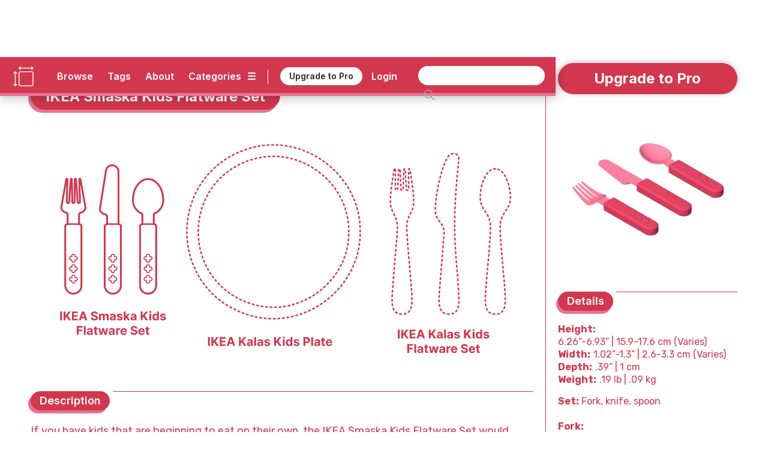

--- FILE ---
content_type: text/html
request_url: https://www.dimensions.com/element/ikea-smaska-kids-flatware-set
body_size: 23447
content:
<!DOCTYPE html><!-- Last Published: Thu Jan 15 2026 22:03:38 GMT+0000 (Coordinated Universal Time) --><html data-wf-domain="www.dimensions.com" data-wf-page="5de5ddbfeee2059e1f41d024" data-wf-site="5b37b8e3f23df3a4846e507e" lang="en" data-wf-collection="5de5ddbfeee2055a4241cff6" data-wf-item-slug="ikea-smaska-kids-flatware-set"><head><meta charset="utf-8"/><title>IKEA Smaska Kids Flatware Set Dimensions &amp; Drawings | Dimensions.com</title><meta content="If you have kids that are beginning to eat on their own, the IKEA Smaska Kids Flatware Set would be a lifesaver. It is composed of 1 knife, 1 spoon, and 1 fork sturdily made using stainless steel but handles of polypropylene for little hands to handle. The attractive solid colors make them fun. The IKEA Smaska Kids Flatware Set has lengths from 6.26”-6.93” (15.9-17.6 cm), widths of 1.02”-1.3” (2.6-3.3 cm), and depth of .39” (1 cm)." name="description"/><meta content="IKEA Smaska Kids Flatware Set Dimensions &amp; Drawings | Dimensions.com" property="og:title"/><meta content="If you have kids that are beginning to eat on their own, the IKEA Smaska Kids Flatware Set would be a lifesaver. It is composed of 1 knife, 1 spoon, and 1 fork sturdily made using stainless steel but handles of polypropylene for little hands to handle. The attractive solid colors make them fun. The IKEA Smaska Kids Flatware Set has lengths from 6.26”-6.93” (15.9-17.6 cm), widths of 1.02”-1.3” (2.6-3.3 cm), and depth of .39” (1 cm)." property="og:description"/><meta content="https://cdn.prod.website-files.com/5b44edefca321a1e2d0c2aa6/620bfd82c3b97b1d8fd4ea03_Dimensions-Objects-Kids-Kitchenware-IKEA-Smaska-Kids-Flatware-Set-OG.jpg" property="og:image"/><meta content="IKEA Smaska Kids Flatware Set Dimensions &amp; Drawings | Dimensions.com" property="twitter:title"/><meta content="If you have kids that are beginning to eat on their own, the IKEA Smaska Kids Flatware Set would be a lifesaver. It is composed of 1 knife, 1 spoon, and 1 fork sturdily made using stainless steel but handles of polypropylene for little hands to handle. The attractive solid colors make them fun. The IKEA Smaska Kids Flatware Set has lengths from 6.26”-6.93” (15.9-17.6 cm), widths of 1.02”-1.3” (2.6-3.3 cm), and depth of .39” (1 cm)." property="twitter:description"/><meta content="https://cdn.prod.website-files.com/5b44edefca321a1e2d0c2aa6/620bfd82c3b97b1d8fd4ea03_Dimensions-Objects-Kids-Kitchenware-IKEA-Smaska-Kids-Flatware-Set-OG.jpg" property="twitter:image"/><meta property="og:type" content="website"/><meta content="summary_large_image" name="twitter:card"/><meta content="width=device-width, initial-scale=1" name="viewport"/><meta content="6lo4Xw7MmfdWoXxj2e0vNA4PdkkQkToO2qcie5fwvg" name="google-site-verification"/><link href="https://cdn.prod.website-files.com/5b37b8e3f23df3a4846e507e/css/dimensionscom.webflow.shared.1bfb887be.min.css" rel="stylesheet" type="text/css" integrity="sha384-G/uIe+gDkr6vAP0D1boc6vem6jPkgmXzYiWl//duaTBRz54r+f0RoY1/HgruUVlv" crossorigin="anonymous"/><link href="https://fonts.googleapis.com" rel="preconnect"/><link href="https://fonts.gstatic.com" rel="preconnect" crossorigin="anonymous"/><script src="https://ajax.googleapis.com/ajax/libs/webfont/1.6.26/webfont.js" type="text/javascript"></script><script type="text/javascript">WebFont.load({  google: {    families: ["Varela:400","Rubik:300,regular,italic,500,700,900","Inter:regular,600,700"]  }});</script><script type="text/javascript">!function(o,c){var n=c.documentElement,t=" w-mod-";n.className+=t+"js",("ontouchstart"in o||o.DocumentTouch&&c instanceof DocumentTouch)&&(n.className+=t+"touch")}(window,document);</script><link href="https://cdn.prod.website-files.com/5b37b8e3f23df3a4846e507e/5ed4c0908a312733f477a92c_Dimensions-Favicon.png" rel="shortcut icon" type="image/x-icon"/><link href="https://cdn.prod.website-files.com/5b37b8e3f23df3a4846e507e/5ed4c0c6c6c978d631e68bc2_Dimensions-Webclip.png" rel="apple-touch-icon"/><link href="rss.xml" rel="alternate" title="RSS Feed" type="application/rss+xml"/><meta name=”robots” content=”index” />

<!-- Google tag (gtag.js) -->
<script async src="https://www.googletagmanager.com/gtag/js?id=G-5C2DR2JYFX"></script>
<script>
  window.dataLayer = window.dataLayer || [];
  function gtag(){dataLayer.push(arguments);}
  gtag('js', new Date());

  gtag('config', 'G-5C2DR2JYFX');
</script>

<meta name="p:domain_verify" content="2a9fa34c76617584dea75e4ee5782ea9"/>

<!-- Memberstack webflow package -->
<script data-memberstack-app="app_clf6ehdez00ji0uni4ari1f12" src="https://static.memberstack.com/scripts/v1/memberstack.js" type="text/javascript"></script>


<!-- Color Highlight -->
<style>
    ::-moz-selection { /* Firefox */
        color: #ffffff;
        background: #CACFD2;
    }

    ::selection {
        color: #ffffff; 
        background: #CACFD2;
    }
</style>


<script src="https://s3.amazonaws.com/bryanmaddock.com/ads.js" type="text/javascript"></script>
<meta name="Googlebot-Image" content="index">

<script type="application/ld+json">
{ 
	"@context" : "https://schema.org",
  "@type" : "Website",
  "url" : "https://www.dimensions.com",
  "name" : "Dimensions.com",
  "copyrightYear" : "2020",
  "copyrightHolder" : [
    { "@type" : "Organization",
      "url" : "https://www.dimensions.com",
      "name" : "Dimensions.com",
      "contactPoint" : [
        { "@type" : "ContactPoint",
          "url" : "https://www.dimensions.com",
          "email" : "info@dimensions.com",
          "contactType" : "customer service"
        }
      ]
    }
  ]
}
</script>

<script type="application/ld+json">
{
  "@context" : "http://schema.org",
  "@type" : "Dataset",
    "name" : "IKEA Smaska Kids Flatware Set Drawings & Dimensions",
    "description" : "If you have kids that are beginning to eat on their own, the IKEA Smaska Kids Flatware Set would be a lifesaver. It is composed of 1 knife, 1 spoon, and 1 fork sturdily made using stainless steel but handles of polypropylene for little hands to handle. The attractive solid colors make them fun.",
		"distribution" : "",
    "sourceOrganization" : "Dimensions.com"
}
</script>

<script type="application/ld+json">
{
  "@context" : "https://schema.org",
  "@type" : "ImageObject",
    "image" : "https://cdn.prod.website-files.com/5b44edefca321a1e2d0c2aa6/620bfd9a8e57c52c54dccc58_Dimensions-Objects-Kids-Kitchenware-IKEA-Smaska-Kids-Flatware-Set-Size-Comparison.svg",
      "representativeOfPage" : "True",
      "caption" : "Collection of drawings of the IKEA Smaska Kids Flatware Set compared to other similar kids kitchenware",
			"encodingFormat" : "image/svg+xml",
			"width" : {
        "@type": "QuantitativeValue",
        "value": "1000"
      },
    "thumbnail" : "https://cdn.prod.website-files.com/5b44edefca321a1e2d0c2aa6/620bfd82c3b97b1d8fd4ea03_Dimensions-Objects-Kids-Kitchenware-IKEA-Smaska-Kids-Flatware-Set-OG.jpg",
    "creator" : "Dimensions.com"
}
</script>

<script type="application/ld+json">
{
  "@context" : "https://schema.org",
  "@type" : "ImageObject",
    "image" : "https://cdn.prod.website-files.com/5b44edefca321a1e2d0c2aa6/620bfd9dc3b97b40cfd4eb5c_Dimensions-Objects-Kids-Kitchenware-IKEA-Smaska-Kids-Flatware-Set-Dimensions.svg",
      "representativeOfPage" : "False",
      "caption" : "Set of dimensioned drawings of the IKEA Smaska Kids Flatware Set labeled with depth, width, and height in plan and elevation",
			"encodingFormat" : "image/svg+xml",
			"width" : {
        "@type": "QuantitativeValue",
        "value": "1000"
      },
    "creator" : "Dimensions.com"
}
</script>

<script type="application/ld+json">
{
  "@context" : "https://schema.org",
  "@type" : "ImageObject",
    "image" : "",
      "representativeOfPage" : "False",
      "caption" : "",
			"encodingFormat" : "image/svg+xml",
			"width" : {
        "@type": "QuantitativeValue",
        "value": "1000"
      },
    "creator" : "Dimensions.com"
}
</script>

<script type="application/ld+json">
{
  "@context" : "https://schema.org",
  "@type" : "ImageObject",
    "image" : "",
      "representativeOfPage" : "False",
			"encodingFormat" : "image/svg+xml",
			"width" : {
        "@type": "QuantitativeValue",
        "value": "1000"
      },
      "caption" : "",
    "creator" : "Dimensions.com"
}
</script>


<script type="application/ld+json">
{ 
	"@context" : "https://schema.org",
  "@type" : "QAPage",
	"mainEntity" : [
    { "@type" : "Question",
      "text" : "",
			"name" : "",
			"answerCount" : "1",
			"author" : "Dimensions.com",
			"dateCreated" : "Feb 15, 2022",
      "acceptedAnswer" : [
        { "@type" : "Answer",
					"Name" : "",
          "text" : "",
          "dateCreated" : "Feb 15, 2022",
          "author" : "Dimensions.com",
          "upvoteCount" : "1",
          "url" : "https://www.dimensions.com"
        }
      ]
    }
  ]
}
</script>

<script type="application/ld+json">
{ 
	"@context" : "https://schema.org",
  "@type" : "QAPage",
	"mainEntity" : [
    { "@type" : "Question",
      "text" : "",
			"name" : "",
			"answerCount" : "1",
			"author" : "Dimensions.com",
			"dateCreated" : "Feb 15, 2022",
      "acceptedAnswer" : [
        { "@type" : "Answer",
					"Name" : "",
          "text" : "",
          "dateCreated" : "Feb 15, 2022",
          "author" : "Dimensions.com",
          "upvoteCount" : "1",
          "url" : "https://www.dimensions.com"
        }
      ]
    }
  ]
}
</script>

<script type="application/ld+json">
{ 
	"@context" : "https://schema.org",
  "@type" : "QAPage",
	"mainEntity" : [
    { "@type" : "Question",
      "text" : "",
			"name" : "",
			"answerCount" : "1",
			"author" : "Dimensions.com",
			"dateCreated" : "Feb 15, 2022",
      "acceptedAnswer" : [
        { "@type" : "Answer",
					"Name" : "",
          "text" : "",
          "dateCreated" : "Feb 15, 2022",
          "author" : "Dimensions.com",
          "upvoteCount" : "1",
          "url" : "https://www.dimensions.com"
        }
      ]
    }
  ]
}
</script><script type="text/javascript">window.__WEBFLOW_CURRENCY_SETTINGS = {"currencyCode":"USD","symbol":"$","decimal":".","fractionDigits":2,"group":",","template":"{{wf {\"path\":\"symbol\",\"type\":\"PlainText\"} }} {{wf {\"path\":\"amount\",\"type\":\"CommercePrice\"} }} {{wf {\"path\":\"currencyCode\",\"type\":\"PlainText\"} }}","hideDecimalForWholeNumbers":false};</script></head><body class="body"><header class="header-wrapper" data-ix="header-fade-slide-down"><div style="background-color:#d2374e" class="header-navigation-wrapper"><div class="header-navigation"><div class="header-logo-wrapper"><a href="/?r=0" class="header-logo w-inline-block" data-ix="hover-logo"><img src="https://cdn.prod.website-files.com/5b37b8e3f23df3a4846e507e/5ecbfd34572321ee0c3c86ae_Dimensions-Icon.svg" alt="Dimensions.com logo" class="icon"/></a><a href="/?r=0" class="wordmark-link-wrapper w-inline-block"><div class="header-wordmark">Dimensions.com</div></a></div><div class="header-navigation-right-wrapper"><div class="header-link-wrapper"><div class="header-tools-wrapper"><a href="/browse" class="header-link-text">Browse</a><a href="/tags" class="header-link-text tags">Tags</a><a href="/about" class="header-link-text">About</a><a data-w-id="18b7fcad-bb22-df22-3cb9-8eb34b852e1f" href="#" class="category-dropdown-full-button w-inline-block"><div class="header-link-text category w-hidden-small w-hidden-tiny">Categories</div><div class="header-link-text icon w-hidden-small w-hidden-tiny">☰</div></a><a data-w-id="18b7fcad-bb22-df22-3cb9-8eb34b852e24" href="#" class="category-dropdown-mobile w-inline-block"><div class="header-link-text icon">☰</div></a></div><div class="header-user-wrapper"><div class="header-vert-break"></div><a href="/users/pricing" data-ms-content="!members" class="header-signup" data-ix="hover-button">Upgrade to Pro</a><a href="/users/pricing" data-ms-content="no-plans" class="header-signup" data-ix="hover-button">Renew Pro</a><a href="https://fantasticoffense.typeform.com/to/e8KFCrzC" ms-hide="pro" target="_blank" class="header-signup feedback" data-ix="hover-button">We&#x27;d love your feedback</a><a href="/users/login" data-ms-content="!members" class="header-link-text off user">Login</a><a data-ms-modal="profile" href="#" class="header-icon w-inline-block" data-ix="hover-logo"><img src="https://cdn.prod.website-files.com/5b37b8e3f23df3a4846e507e/5ecc5b9534031cbb4f14e787_Dimensions-Icon-User.svg" alt="" class="user-icon"/></a></div></div><div class="search-wrapper"><form action="/search" class="search w-clearfix w-form"><input class="search-input home w-input" maxlength="256" name="query" placeholder="" type="search" id="search" required=""/><input type="submit" class="search-button home w-button" value=" "/></form></div></div></div></div><div style="background-color:#e67391" class="header-dropdown-wrapper"><div class="header-dropdown"><div class="header-dropdown-content"><a href="/classifications/humans" class="header-dropdown-link">Humans</a><a href="/classifications/animals" class="header-dropdown-link">animals</a><a href="/classifications/plants" class="header-dropdown-link">Plants</a><a href="/classifications/objects" class="header-dropdown-link">Objects</a><a href="/classifications/furniture" class="header-dropdown-link">Furniture</a><a href="/classifications/fixtures" class="header-dropdown-link">Fixtures</a><a href="/classifications/layouts" class="header-dropdown-link">Layouts</a><a href="/classifications/buildings" class="header-dropdown-link">Buildings</a><a href="/classifications/transport" class="header-dropdown-link">Transport</a><a href="/classifications/sports" class="header-dropdown-link">Sports</a><a href="/classifications/digital" class="header-dropdown-link">Digital</a><a href="/classifications/pop-culture" class="header-dropdown-link">Pop Culture</a></div></div></div></header><div style="background-color:#d2374e" class="header-mobile-wrapper"><div class="nav-mobile"><a data-w-id="7e5e86bd-3ec7-ea4e-6630-56f8851f7a92" href="#" class="nav-close-button w-button">X</a><div class="nav-user-wrapper"><div class="header-logo-wrapper"><a href="/?r=0" class="header-logo w-inline-block" data-ix="hover-logo"><img src="https://cdn.prod.website-files.com/5b37b8e3f23df3a4846e507e/5ecbfd34572321ee0c3c86ae_Dimensions-Icon.svg" alt="Dimensions.com logo" class="icon"/></a><div class="header-wordmark">Dimensions.com</div></div></div><div class="nav-wrapper"><div class="search-wrapper mobile"><form action="/search" class="search mobile w-form"><input class="search-input home mobile w-input" maxlength="256" name="query" placeholder="" type="search" id="search" required=""/><input type="submit" class="search-button home mobile w-button" value=" "/></form></div><div class="nav-link-wrapper"><a href="/users/login" data-ms-content="!members" class="nav-link-text left">Login</a><a href="#" data-ms-modal="profile" class="nav-link-text">Account</a><a href="/users/pricing" class="nav-link-text">Pro</a><a href="/about" class="nav-link-text">About</a></div><div class="divider-split-full mobile-nav" data-ix="scroll-appear"></div><div class="nav-category-wrapper"><div class="nav-list-column"><a href="/classifications/humans" class="nav-category-text">Humans</a><a href="/classifications/animals" class="nav-category-text">Animals</a><a href="/classifications/plants" class="nav-category-text">Plants</a><a href="/classifications/objects" class="nav-category-text">Objects</a></div><div class="nav-list-column"><a href="/classifications/furniture" class="nav-category-text">Furniture</a><a href="/classifications/fixtures" class="nav-category-text">Fixtures</a><a href="/classifications/layouts" class="nav-category-text">Layouts</a><a href="/classifications/buildings" class="nav-category-text">Buildings</a></div><div class="nav-list-column"><a href="/classifications/transport" class="nav-category-text">Transport</a><a href="/classifications/sports" class="nav-category-text">Sports</a><a href="/classifications/digital" class="nav-category-text">Digital</a><a href="/classifications/pop-culture" class="nav-category-text">Pop Culture</a></div></div><div class="divider-split-full mobile-nav" data-ix="scroll-appear"></div><div class="nav-link-wrapper"><a href="/browse" class="nav-link-text left">Browse</a><a href="/tags" class="nav-link-text">Tags</a><a href="/conversion-calculator" class="nav-link-text">Convert</a></div></div></div></div><div class="empty-filler"></div><div class="content-wrapper"><main class="section-wrapper horizontal" data-ix="title-fade-slide-in"><div style="border-color:#d2374e" class="section-content-left-wrapper"><div class="section-content-left-left-column-wrapper"><div class="content-header-wrapper element bubble"><div class="content-header-link-wrapper bubble"><a style="color:#d2374e" href="/classifications/objects" class="text-category-subtitle">Objects</a><div style="color:#d2374e" class="text-category-subtitle spacer">&gt;</div><a style="color:#d2374e" href="/collection/kids-kitchenware" class="text-category-subtitle">Kids Kitchenware</a></div><div style="background-color:#d2374e" class="title-header-wrapper-bubble"><h1 class="text-page-title white">IKEA Smaska Kids Flatware Set</h1></div><div style="background-color:#e67391" class="title-header-wrapper-bubble shadow"><h1 class="text-page-title white">IKEA Smaska Kids Flatware Set</h1></div></div><div class="intro-featured-wrapper" data-ix="title-fade-slide-in"><div class="featured-img-wrapper"><img width="665" alt="Collection of drawings of the IKEA Smaska Kids Flatware Set compared to other similar kids kitchenware" src="https://cdn.prod.website-files.com/5b44edefca321a1e2d0c2aa6/620bfd9a8e57c52c54dccc58_Dimensions-Objects-Kids-Kitchenware-IKEA-Smaska-Kids-Flatware-Set-Size-Comparison.svg" class="content-img"/><img width="665" alt="Collection of drawings of the IKEA Smaska Kids Flatware Set compared to other similar kids kitchenware" src="https://cdn.prod.website-files.com/5b44edefca321a1e2d0c2aa6/620bfd97900fe148ce2db69e_Dimensions-Objects-Kids-Kitchenware-IKEA-Smaska-Kids-Flatware-Set-Icon.svg" class="content-img w-condition-invisible"/></div><div class="section-main-wrapper"><div class="section-main-header-wrapper"><div class="section-main-subtitle-wrapper"><div style="background-color:#d2374e" class="section-main-subtitle-bubble">Description</div><div style="background-color:#e67391" class="section-main-subtitle-bubble shadow-main">Description</div></div><div style="background-color:#d2374e" class="divider-split-full side bubble"></div></div><div style="color:#d2374e" class="section-description w-richtext"><p>If you have kids that are beginning to eat on their own, the IKEA Smaska Kids Flatware Set would be a lifesaver. It is composed of 1 knife, 1 spoon, and 1 fork sturdily made using stainless steel but handles of polypropylene for little hands to handle. The attractive solid colors make them a favorite with kids.</p></div></div><div class="section-main-wrapper"><div class="section-main-header-wrapper"><div class="section-main-subtitle-wrapper"><div style="background-color:#d2374e" class="section-main-subtitle-bubble">Dimensions &amp; Sizes</div><div style="background-color:#e67391" class="section-main-subtitle-bubble shadow-main">Dimensions &amp; Sizes</div></div><div style="background-color:#d2374e" class="divider-split-full side bubble"></div></div><p style="color:#d2374e" class="section-description">The IKEA Smaska Kids Flatware Set has lengths from 6.26”-6.93” (15.9-17.6 cm), widths of 1.02”-1.3” (2.6-3.3 cm), and depth of .39” (1 cm).</p><div class="guide-dimensions-wrapper"><div style="color:#d2374e" class="guide-dimensions-list-wrapper w-dyn-list"><div class="empty-invisible w-dyn-empty"></div></div></div></div></div><div class="element-hero-wrapper" data-ix="scroll-appear"><div class="hero-image-3-wrapper"><img alt="Set of dimensioned drawings of the IKEA Smaska Kids Flatware Set labeled with depth, width, and height in plan and elevation" src="https://cdn.prod.website-files.com/5b44edefca321a1e2d0c2aa6/620bfd9dc3b97b40cfd4eb5c_Dimensions-Objects-Kids-Kitchenware-IKEA-Smaska-Kids-Flatware-Set-Dimensions.svg" class="element-hero-1-column-image"/></div><div class="section-main-header-wrapper w-condition-invisible"><div class="section-main-subtitle-wrapper"><div style="background-color:#d2374e" class="section-main-subtitle-bubble">Description</div><div style="background-color:#e67391" class="section-main-subtitle-bubble shadow-main">Description</div></div><div style="background-color:#d2374e" class="divider-split-full side bubble"></div></div><div style="color:#d2374e" class="section-description w-condition-invisible w-richtext"><p>If you have kids that are beginning to eat on their own, the IKEA Smaska Kids Flatware Set would be a lifesaver. It is composed of 1 knife, 1 spoon, and 1 fork sturdily made using stainless steel but handles of polypropylene for little hands to handle. The attractive solid colors make them a favorite with kids.</p></div><div class="section-main-header-wrapper w-condition-invisible"><div class="section-main-subtitle-wrapper"><div style="background-color:#d2374e" class="section-main-subtitle-bubble">Dimensions &amp; Sizes</div><div style="background-color:#e67391" class="section-main-subtitle-bubble shadow-main">Dimensions &amp; Sizes</div></div><div style="background-color:#d2374e" class="divider-split-full side bubble"></div></div><p style="color:#d2374e" class="section-description w-condition-invisible">The IKEA Smaska Kids Flatware Set has lengths from 6.26”-6.93” (15.9-17.6 cm), widths of 1.02”-1.3” (2.6-3.3 cm), and depth of .39” (1 cm).</p><div class="guide-dimensions-wrapper w-condition-invisible"><div class="guide-dimensions-list-wrapper w-dyn-list"><div class="empty-invisible w-dyn-empty"></div></div><div style="background-color:#d2374e" class="divider-split-full hide w-condition-invisible"></div><div style="background-color:#d2374e" class="divider-split-full w-condition-invisible"></div></div><div class="hero-image-3-wrapper w-condition-invisible"><div style="background-color:#d2374e" class="divider-split-full"></div><img alt="" src="" class="element-hero-1-column-image w-dyn-bind-empty"/></div></div></div><div id="w-node-_5540a6e9-d2f7-4385-f9a0-00f22219bc87-1f41d024" style="border-color:#d2374e" class="section-content-left-right-column-wrapper"><div class="hero-image-3-wrapper"><div style="background-color:#d2374e" class="divider-split-full hide w-condition-invisible"></div><img alt="" src="" class="element-hero-1-column-image w-dyn-bind-empty"/></div><div style="background-color:#d2374e" class="divider-split-full element w-condition-invisible"></div><img alt="" src="" class="element-hero-1-column-image w-dyn-bind-empty"/><div class="content-3d-wrapper" data-ix="scroll-appear"><div class="section-main-wrapper"><div class="section-main-header-wrapper"><div class="section-main-subtitle-wrapper"><div style="background-color:#d2374e" class="section-main-subtitle-bubble">3D Model</div><div style="background-color:#e67391" class="section-main-subtitle-bubble shadow-main">3D Model</div></div><div style="background-color:#d2374e" class="divider-split-full side bubble"></div></div></div><figure class="_3d-viewer"><div id="3d-model" class="_3d-embed w-embed w-iframe"><iframe allowfullscreen webkitallowfullscreen width="100%" height="auto" frameborder="0" seamless src="https://p3d.in/e/zWyVJ+spin+shading,dl,help,share,spin,link,border-hidden"></iframe></div></figure></div><div style="color:#d2374e" class="content-questions-wrapper" data-ix="scroll-appear"><div class="section-main-wrapper"><div class="section-main-header-wrapper questions"><div class="section-main-subtitle-wrapper"><div style="background-color:#d2374e" class="section-main-subtitle-bubble">Common Questions</div><div style="background-color:#e67391" class="section-main-subtitle-bubble shadow-main">Common Questions</div></div><div style="background-color:#d2374e" class="divider-split-full side bubble"></div></div></div><div class="questions-upper-wrapper"><div class="questions-group-main-wrapper w-condition-invisible"><div class="question-answer-wrapper w-condition-invisible"><div class="question-wrapper"><div style="color:#d2374e" class="questions-text w-dyn-bind-empty"></div></div><div class="section-description-light w-condition-invisible w-dyn-bind-empty"></div></div><div class="question-answer-wrapper w-condition-invisible"><div class="question-wrapper"><div style="color:#d2374e" class="questions-text w-dyn-bind-empty"></div></div><div class="section-description-light w-condition-invisible w-dyn-bind-empty"></div></div><div class="question-answer-wrapper w-condition-invisible"><div class="question-wrapper"><div style="color:#d2374e" class="questions-text w-dyn-bind-empty"></div></div><div class="section-description-light w-condition-invisible w-dyn-bind-empty"></div></div></div></div><div class="questions-related-wrapper"><div class="questions-related-list-wrapper w-dyn-list"><div role="list" class="questions-related-list w-dyn-items"><div role="listitem" class="questions-related-item w-dyn-item"><div style="color:#d2374e" class="questions-related-item-wrapper"><a data-w-id="b71954a0-5efd-ab4e-b7cb-058c5e87f2e3" style="color:#d2374e;border-color:#d2374e" href="#" class="questions-related-section-button w-inline-block w-condition-invisible"><div class="questions-text-title w-embed">Kids Kitchenware</div><div class="section-open-button">+</div></a><a data-w-id="540b38b2-136a-b72f-d96d-8284cdad20ec" style="color:#d2374e;border-color:#d2374e" href="#" class="questions-related-section-button open w-inline-block"><div class="questions-text-title w-embed">Kids Kitchenware</div><div class="section-open-button open">+</div></a><div data-w-id="c74d1715-45dd-e132-7dbf-424ca9b928b6" class="questions-group-wrapper open"><div style="color:#d2374e" class="question-answer-wrapper top"><div class="questions-text">When should children use cutlery?</div><div class="section-description-light">Children should be introduced to cutlery between the ages of 10 to 12 months or as soon as they start to show interest in foods. Children should be first introduced to the spoon since it is easier to use and later to the fork as their fine motor skills improve.</div></div><div style="color:#d2374e" class="question-answer-wrapper"><div class="questions-text">Do kids need divided plates?</div><div class="section-description-light">Kids do not need divided plates, but some kids do not like their food touching and prefer to eat with divided plates. It is recommended to introduce kids to eating foods on a meal plate so they get used to the idea of food touching throughout the meal as they eat.</div></div><div style="color:#d2374e" class="question-answer-wrapper"><div class="questions-text">How do you teach cutlery skills to kids?</div><div class="section-description-light">You can teach cutlery skills to kids by making sure they are seated in an adequate position so they can be actively involved in eating. The cutlery they are using should also be appropriate for their age and stage of development. Mealtime should also be a positive experience without distractions.</div></div></div><div data-w-id="3a3c0c61-edf7-dc7e-c503-5177a0c052f5" class="questions-group-wrapper"><div style="color:#d2374e" class="question-answer-wrapper top"><div class="questions-text">When should children use cutlery?</div><div class="section-description-light">Children should be introduced to cutlery between the ages of 10 to 12 months or as soon as they start to show interest in foods. Children should be first introduced to the spoon since it is easier to use and later to the fork as their fine motor skills improve.</div></div><div style="color:#d2374e" class="question-answer-wrapper"><div class="questions-text">Do kids need divided plates?</div><div class="section-description-light">Kids do not need divided plates, but some kids do not like their food touching and prefer to eat with divided plates. It is recommended to introduce kids to eating foods on a meal plate so they get used to the idea of food touching throughout the meal as they eat.</div></div><div style="color:#d2374e"><div class="questions-text">How do you teach cutlery skills to kids?</div><div class="section-description-light">You can teach cutlery skills to kids by making sure they are seated in an adequate position so they can be actively involved in eating. The cutlery they are using should also be appropriate for their age and stage of development. Mealtime should also be a positive experience without distractions.</div></div></div></div></div><div role="listitem" class="questions-related-item w-dyn-item"><div style="color:#d2374e" class="questions-related-item-wrapper"><a data-w-id="b71954a0-5efd-ab4e-b7cb-058c5e87f2e3" style="color:#d2374e;border-color:#d2374e" href="#" class="questions-related-section-button w-inline-block"><div class="questions-text-title w-embed">Kitchen Utensils</div><div class="section-open-button">+</div></a><a data-w-id="540b38b2-136a-b72f-d96d-8284cdad20ec" style="color:#d2374e;border-color:#d2374e" href="#" class="questions-related-section-button open w-inline-block w-condition-invisible"><div class="questions-text-title w-embed">Kitchen Utensils</div><div class="section-open-button open">+</div></a><div data-w-id="c74d1715-45dd-e132-7dbf-424ca9b928b6" class="questions-group-wrapper open w-condition-invisible"><div style="color:#d2374e" class="question-answer-wrapper top"><div class="questions-text">Are there utensils specifically designed for non-stick cookware?</div><div class="section-description-light">Utensils specifically designed for non-stick cookware are essential to prevent damage to the non-stick surface. Look for utensils made from materials like silicone or nylon, which won&#x27;t scratch or damage the coating. These utensils have smooth edges and are gentle on non-stick pans, ensuring longevity and preventing food from sticking.</div></div><div style="color:#d2374e" class="question-answer-wrapper"><div class="questions-text">How can I properly care for and maintain wooden kitchen utensils?</div><div class="section-description-light">To properly care for and maintain wooden kitchen utensils, avoid soaking them in water, as it can cause warping. Hand wash with mild soap, rinse, and dry immediately. Periodically rub with mineral oil to prevent drying and cracking. Store them in a dry place, and never put them in the dishwasher to maintain their longevity.</div></div><div style="color:#d2374e" class="question-answer-wrapper"><div class="questions-text">How often should kitchen utensils be replaced?</div><div class="section-description-light">The frequency of replacing kitchen utensils depends on their quality and usage. High-quality utensils can last for years with proper care. However, low-quality or heavily used utensils may need replacement sooner due to wear and tear. Regularly inspect them for signs of damage or wear, and replace as needed to maintain food safety and functionality.</div></div></div><div data-w-id="3a3c0c61-edf7-dc7e-c503-5177a0c052f5" class="questions-group-wrapper"><div style="color:#d2374e" class="question-answer-wrapper top"><div class="questions-text">Are there utensils specifically designed for non-stick cookware?</div><div class="section-description-light">Utensils specifically designed for non-stick cookware are essential to prevent damage to the non-stick surface. Look for utensils made from materials like silicone or nylon, which won&#x27;t scratch or damage the coating. These utensils have smooth edges and are gentle on non-stick pans, ensuring longevity and preventing food from sticking.</div></div><div style="color:#d2374e" class="question-answer-wrapper"><div class="questions-text">How can I properly care for and maintain wooden kitchen utensils?</div><div class="section-description-light">To properly care for and maintain wooden kitchen utensils, avoid soaking them in water, as it can cause warping. Hand wash with mild soap, rinse, and dry immediately. Periodically rub with mineral oil to prevent drying and cracking. Store them in a dry place, and never put them in the dishwasher to maintain their longevity.</div></div><div style="color:#d2374e"><div class="questions-text">How often should kitchen utensils be replaced?</div><div class="section-description-light">The frequency of replacing kitchen utensils depends on their quality and usage. High-quality utensils can last for years with proper care. However, low-quality or heavily used utensils may need replacement sooner due to wear and tear. Regularly inspect them for signs of damage or wear, and replace as needed to maintain food safety and functionality.</div></div></div></div></div><div role="listitem" class="questions-related-item w-dyn-item"><div style="color:#d2374e" class="questions-related-item-wrapper"><a data-w-id="b71954a0-5efd-ab4e-b7cb-058c5e87f2e3" style="color:#d2374e;border-color:#d2374e" href="#" class="questions-related-section-button w-inline-block"><div class="questions-text-title w-embed">Tableware</div><div class="section-open-button">+</div></a><a data-w-id="540b38b2-136a-b72f-d96d-8284cdad20ec" style="color:#d2374e;border-color:#d2374e" href="#" class="questions-related-section-button open w-inline-block w-condition-invisible"><div class="questions-text-title w-embed">Tableware</div><div class="section-open-button open">+</div></a><div data-w-id="c74d1715-45dd-e132-7dbf-424ca9b928b6" class="questions-group-wrapper open w-condition-invisible"><div style="color:#d2374e" class="question-answer-wrapper top"><div class="questions-text">What is the difference between porcelain and ceramic tableware?</div><div class="section-description-light">Porcelain tableware, made from fine, white clay, is known for its strength, durability, and translucency. Ceramic tableware, typically heavier and more opaque, is made from a broader range of clay types. Porcelain is usually more expensive and refined, while ceramic offers a more casual, diverse range of styles.</div></div><div style="color:#d2374e" class="question-answer-wrapper"><div class="questions-text">What are the differences between formal and casual tableware?</div><div class="section-description-light">Formal tableware often features elegant designs, intricate patterns, and is made from high-quality materials like porcelain or bone china. Casual tableware, in contrast, is typically more durable, made from stoneware or earthenware, and sports simpler designs and patterns, suited for everyday use and less formal occasions.</div></div><div style="color:#d2374e" class="question-answer-wrapper"><div class="questions-text">Can tableware be mixed and matched, or should it be uniform?</div><div class="section-description-light">Mixing and matching tableware can create a unique, personalized dining experience, adding visual interest and character to your table setting. While uniform sets offer a classic, cohesive look, combining different colors, patterns, and styles can reflect personal taste and make each meal feel special and individualized.</div></div></div><div data-w-id="3a3c0c61-edf7-dc7e-c503-5177a0c052f5" class="questions-group-wrapper"><div style="color:#d2374e" class="question-answer-wrapper top"><div class="questions-text">What is the difference between porcelain and ceramic tableware?</div><div class="section-description-light">Porcelain tableware, made from fine, white clay, is known for its strength, durability, and translucency. Ceramic tableware, typically heavier and more opaque, is made from a broader range of clay types. Porcelain is usually more expensive and refined, while ceramic offers a more casual, diverse range of styles.</div></div><div style="color:#d2374e" class="question-answer-wrapper"><div class="questions-text">What are the differences between formal and casual tableware?</div><div class="section-description-light">Formal tableware often features elegant designs, intricate patterns, and is made from high-quality materials like porcelain or bone china. Casual tableware, in contrast, is typically more durable, made from stoneware or earthenware, and sports simpler designs and patterns, suited for everyday use and less formal occasions.</div></div><div style="color:#d2374e"><div class="questions-text">Can tableware be mixed and matched, or should it be uniform?</div><div class="section-description-light">Mixing and matching tableware can create a unique, personalized dining experience, adding visual interest and character to your table setting. While uniform sets offer a classic, cohesive look, combining different colors, patterns, and styles can reflect personal taste and make each meal feel special and individualized.</div></div></div></div></div><div role="listitem" class="questions-related-item w-dyn-item"><div style="color:#d2374e" class="questions-related-item-wrapper"><a data-w-id="b71954a0-5efd-ab4e-b7cb-058c5e87f2e3" style="color:#d2374e;border-color:#d2374e" href="#" class="questions-related-section-button w-inline-block"><div class="questions-text-title w-embed">Kitchen Objects</div><div class="section-open-button">+</div></a><a data-w-id="540b38b2-136a-b72f-d96d-8284cdad20ec" style="color:#d2374e;border-color:#d2374e" href="#" class="questions-related-section-button open w-inline-block w-condition-invisible"><div class="questions-text-title w-embed">Kitchen Objects</div><div class="section-open-button open">+</div></a><div data-w-id="c74d1715-45dd-e132-7dbf-424ca9b928b6" class="questions-group-wrapper open w-condition-invisible"><div style="color:#d2374e" class="question-answer-wrapper top"><div class="questions-text">What are the essential kitchen objects every home should have?</div><div class="section-description-light">Every home kitchen should have a set of basic tools: a chef&#x27;s knife, paring knife, cutting board, set of pots and pans (including a skillet and saucepan), mixing bowls, measuring cups and spoons, a colander, spatula, ladle, vegetable peeler, can opener, and a whisk. These essentials cover most cooking and food preparation needs, from chopping to stirring and measuring.</div></div><div style="color:#d2374e" class="question-answer-wrapper"><div class="questions-text">How can I organize my kitchen objects for better efficiency?</div><div class="section-description-light">To organize kitchen objects for better efficiency, categorize items by use and store them near where they are used. Keep cooking utensils near the stove, baking supplies together, and cutlery close to the food preparation area. Use drawer dividers for smaller items and install hooks or a magnetic strip for hanging pots, pans, and knives. Utilize vertical space with shelves and racks.</div></div><div style="color:#d2374e" class="question-answer-wrapper"><div class="questions-text">How can I effectively clean and sanitize my kitchen objects?</div><div class="section-description-light">To effectively clean and sanitize kitchen objects, start by washing them with warm, soapy water. For tougher stains, use baking soda or vinegar. To sanitize, immerse items in a solution of 1 tablespoon of unscented chlorine bleach per gallon of water for at least 1 minute. Rinse thoroughly and air dry or use clean towels. Regularly disinfect high-touch objects like handles and knobs.</div></div></div><div data-w-id="3a3c0c61-edf7-dc7e-c503-5177a0c052f5" class="questions-group-wrapper"><div style="color:#d2374e" class="question-answer-wrapper top"><div class="questions-text">What are the essential kitchen objects every home should have?</div><div class="section-description-light">Every home kitchen should have a set of basic tools: a chef&#x27;s knife, paring knife, cutting board, set of pots and pans (including a skillet and saucepan), mixing bowls, measuring cups and spoons, a colander, spatula, ladle, vegetable peeler, can opener, and a whisk. These essentials cover most cooking and food preparation needs, from chopping to stirring and measuring.</div></div><div style="color:#d2374e" class="question-answer-wrapper"><div class="questions-text">How can I organize my kitchen objects for better efficiency?</div><div class="section-description-light">To organize kitchen objects for better efficiency, categorize items by use and store them near where they are used. Keep cooking utensils near the stove, baking supplies together, and cutlery close to the food preparation area. Use drawer dividers for smaller items and install hooks or a magnetic strip for hanging pots, pans, and knives. Utilize vertical space with shelves and racks.</div></div><div style="color:#d2374e"><div class="questions-text">How can I effectively clean and sanitize my kitchen objects?</div><div class="section-description-light">To effectively clean and sanitize kitchen objects, start by washing them with warm, soapy water. For tougher stains, use baking soda or vinegar. To sanitize, immerse items in a solution of 1 tablespoon of unscented chlorine bleach per gallon of water for at least 1 minute. Rinse thoroughly and air dry or use clean towels. Regularly disinfect high-touch objects like handles and knobs.</div></div></div></div></div></div></div></div></div><div class="detail-group-wrapper right"><div style="color:#d2374e" class="related-wrapper" data-ix="scroll-appear"><div class="section-subtitle-header-wrapper"><div class="section-subtitle-wrapper"><div style="background-color:#d2374e" class="section-subtitle-bubble">Related Collections</div><div style="background-color:#e67391" class="section-subtitle-bubble shadow">Related Collections</div></div><div style="background-color:#d2374e" class="divider-split-full side bubble"></div></div><div class="downloads-icon-wrapper"><div class="related-tag-list-wrapper w-dyn-list"><div role="list" class="related-tag-list w-dyn-items"><div role="listitem" class="related-tag-item w-dyn-item"><a style="background-color:#e67391" href="/collection/kids-kitchenware" class="tag-button w-button" data-ix="hover-button">Kids Kitchenware</a></div><div role="listitem" class="related-tag-item w-dyn-item"><a style="background-color:#e67391" href="/collection/kitchen-utensils" class="tag-button w-button" data-ix="hover-button">Kitchen Utensils</a></div><div role="listitem" class="related-tag-item w-dyn-item"><a style="background-color:#e67391" href="/collection/tableware" class="tag-button w-button" data-ix="hover-button">Tableware</a></div><div role="listitem" class="related-tag-item w-dyn-item"><a style="background-color:#e67391" href="/collection/kitchen-objects" class="tag-button w-button" data-ix="hover-button">Kitchen Objects</a></div></div></div></div></div><div style="color:#d2374e" class="related-wrapper" data-ix="scroll-appear"><div class="section-subtitle-header-wrapper"><div class="section-subtitle-wrapper"><div style="background-color:#d2374e" class="section-subtitle-bubble">Related Tags</div><div style="background-color:#e67391" class="section-subtitle-bubble shadow">Related Tags</div></div><div style="background-color:#d2374e" class="divider-split-full side bubble"></div></div><div class="downloads-icon-wrapper"><div class="related-tag-list-wrapper w-dyn-list"><div role="list" class="related-tag-list w-dyn-items"><div role="listitem" class="related-tag-item w-dyn-item"><a href="/tags/dining" class="tag-button w-button" data-ix="hover-button">Dining</a></div></div></div></div></div><div style="color:#d2374e" class="share-wrapper" data-ix="scroll-appear"><div class="section-subtitle-header-wrapper"><div class="section-subtitle-wrapper"><div style="background-color:#d2374e" class="section-subtitle-bubble">Share</div><div style="background-color:#e67391" class="section-subtitle-bubble shadow">Share</div></div><div style="background-color:#d2374e" class="divider-split-full side bubble"></div></div><div class="social-share-wrapper"><div style="background-color:#e67391" class="social-button-wrapper" data-ix="hover-button"><div class="social-embed w-embed"><a onclick="window.open(this.href, 'twitter-share','width=580,height=296');”

<a class="share-button twitter"

href="http://twitter.com/share?url=https://www.dimensions.com/element/ikea-smaska-kids-flatware-set&via=dimensionscom" target="_blank">
<div><img src="https://cdn.prod.website-files.com/5b37b8e3f23df3a4846e507e/5b4e434e7f1484082cc931e4_DIMENSIONS_Social_Twitter.svg"></div>
</a></div></div><div style="background-color:#e67391" class="social-button-wrapper" data-ix="hover-button"><div class="social-embed w-embed"><a onclick="window.open(this.href, 'twitter-share','width=580,height=296');return false;”

<a class="share-button facebook"

href="https://www.facebook.com/sharer/sharer.php?u=https://www.dimensions.com/element/ikea-smaska-kids-flatware-set" target="_blank">
<div><img src="https://cdn.prod.website-files.com/5b37b8e3f23df3a4846e507e/5b4e434d86ae4be2b1b05e79_DIMENSIONS_Social_Facebook.svg"></div>
</a></div></div><div style="background-color:#e67391" class="social-button-wrapper" data-ix="hover-button"><div class="social-embed w-embed"><a onclick="window.open(this.href, 'twitter-share','width=580,height=296');return false;”

<a class="share-button pinterest"

href="https://pinterest.com/pin/create/button/?url=https://www.dimensions.com/element/ikea-smaska-kids-flatware-set" target="_blank">
<div><img src="https://cdn.prod.website-files.com/5b37b8e3f23df3a4846e507e/5b4e434e7c4ce9cd0a965f5d_DIMENSIONS_Social_Pinterest.svg"></div>
</a></div></div></div><div style="color:#d2374e" class="page-contribution-info" data-ix="scroll-appear"><div class="text-info-wrapper"><div class="text-info-contribution">Text by </div><a style="color:#d2374e" href="/team/derick-omondi" class="text-info-contribution-link">Derick</a></div><div class="text-info-wrapper update"><div class="text-info-contribution">Updated on</div><div class="text-info-contribution-link">February 15, 2022</div></div></div></div></div></div></div><div style="border-color:#d2374e" class="section-content-right-wrapper" data-ix="scroll-appear"><div class="detail-group-pair"><div class="detail-group-wrapper side"><a data-ms-content="!members" style="background-color:#d2374e" href="/users/pricing" class="signup-button-pro w-button" data-ix="hover-button">Upgrade to Pro</a><a data-ms-content="no-plans" style="background-color:#d2374e" href="/users/pricing" class="signup-button-pro w-button" data-ix="hover-button">Renew Pro</a><div class="element-3d-icon-wrapper"><img src="https://cdn.prod.website-files.com/5b44edefca321a1e2d0c2aa6/620a8128376a1e5990edb08b_Dimensions-Objects-Kids-Kitchenware-IKEA-Smaska-Kids-Flatware-Set-3D.jpg" loading="lazy" alt="3D model of the IKEA Smaska Kids Flatware Set viewed in perspective" sizes="100vw" srcset="https://cdn.prod.website-files.com/5b44edefca321a1e2d0c2aa6/620a8128376a1e5990edb08b_Dimensions-Objects-Kids-Kitchenware-IKEA-Smaska-Kids-Flatware-Set-3D-p-500.jpeg 500w, https://cdn.prod.website-files.com/5b44edefca321a1e2d0c2aa6/620a8128376a1e5990edb08b_Dimensions-Objects-Kids-Kitchenware-IKEA-Smaska-Kids-Flatware-Set-3D.jpg 750w" class="element-3d-icon"/><img src="https://cdn.prod.website-files.com/5b44edefca321a1e2d0c2aa6/620bfd97900fe148ce2db69e_Dimensions-Objects-Kids-Kitchenware-IKEA-Smaska-Kids-Flatware-Set-Icon.svg" loading="lazy" alt="IKEA Smaska Kids Flatware Set" class="element-3d-icon w-condition-invisible"/></div><div class="detail-content-wrapper"><div class="section-subtitle-header-wrapper"><div class="section-subtitle-wrapper"><div style="background-color:#d2374e" class="section-subtitle-bubble">Details</div><div style="background-color:#e67391" class="section-subtitle-bubble shadow">Details</div></div><div style="background-color:#d2374e" class="divider-full bubble"></div></div><h3 style="color:#d2374e" class="detail-development-text w-condition-invisible">*Under Development*</h3><div class="detail-dimensions-wrapper"><div class="detail-text-item-wrapper"><div style="color:#d2374e" class="detail-subtitle">Height:</div><div style="color:#d2374e" class="detail-text">6.26”-6.93” | 15.9-17.6 cm (Varies)</div></div><div class="detail-text-item-wrapper"><div style="color:#d2374e" class="detail-subtitle">Width:</div><div style="color:#d2374e" class="detail-text">1.02”-1.3” | 2.6-3.3 cm (Varies)</div></div><div class="detail-text-item-wrapper"><div style="color:#d2374e" class="detail-subtitle">Depth:</div><div style="color:#d2374e" class="detail-text">.39” | 1 cm</div></div><div class="detail-text-item-wrapper w-condition-invisible"><div style="color:#d2374e" class="detail-subtitle">Length:</div><div style="color:#d2374e" class="detail-text w-dyn-bind-empty"></div></div><div class="detail-text-item-wrapper w-condition-invisible"><div style="color:#d2374e" class="detail-subtitle w-embed">:</div><div style="color:#d2374e" class="detail-text w-dyn-bind-empty"></div></div><div class="detail-text-item-wrapper w-condition-invisible"><div style="color:#d2374e" class="detail-subtitle w-embed">:</div><div style="color:#d2374e" class="detail-text w-dyn-bind-empty"></div></div><div class="detail-text-item-wrapper"><div style="color:#d2374e" class="detail-subtitle">Weight:</div><div style="color:#d2374e" class="detail-text">.19 lb | .09 kg</div></div><div class="detail-text-item-wrapper w-condition-invisible"><div style="color:#d2374e" class="detail-subtitle">Area:</div><div style="color:#d2374e" class="detail-text w-dyn-bind-empty"></div></div><div class="detail-text-item-wrapper w-condition-invisible"><div style="color:#d2374e" class="detail-subtitle w-embed">Volume:</div><div style="color:#d2374e" class="detail-text w-dyn-bind-empty"></div></div></div><div style="color:#d2374e" class="detail-text hero-detail w-richtext"><p><strong>Set:</strong> Fork, knife, spoon  <br/><br/><strong>Fork:<br/>Length:</strong> 6.26” | 15.9 cm <br/><strong>Width: </strong>1.02” | 2.6 cm  <br/><br/><strong>Knife: <br/>Length:</strong> 6.93” | 17.6 cm <br/><strong>Width: </strong>1.02” | 2.6 cm  <br/><br/><strong>Spoon: <br/>Length:</strong> 6.26” | 15.9 cm<br/> <strong>Width:</strong> 1.3” | 3.3 cm</p></div><div class="detail-text-item-wrapper"><div style="color:#d2374e" class="detail-subtitle w-embed">Materials:</div><div style="color:#d2374e" class="detail-text">Stainless steel; polypropylene handle</div></div><div class="detail-text-item-wrapper"><div style="color:#d2374e" class="detail-subtitle w-embed">Designer:</div><div style="color:#d2374e" class="detail-text">Monika Mulder (IKEA)</div></div><div class="detail-text-item-wrapper w-condition-invisible"><div style="color:#d2374e" class="detail-subtitle w-embed">:</div><div style="color:#d2374e" class="detail-text w-dyn-bind-empty"></div></div></div><div style="background-color:#d2374e" class="divider-split-full side"></div><div class="support-text-wrapper" data-ix="scroll-appear"><div style="color:#d2374e" class="detail-text w-richtext"><p>Drawings include:<br/>IKEA Smaska Kids Flatware Set front elevation, side, plan</p></div></div><div style="color:#d2374e" class="link-wrapper" data-ix="scroll-appear"><div class="section-subtitle-header-wrapper"><div class="section-subtitle-wrapper"><div style="background-color:#d2374e" class="section-subtitle-bubble">Links</div><div style="background-color:#e67391" class="section-subtitle-bubble shadow">Links</div></div><div style="background-color:#d2374e" class="divider-split-full side bubble"></div></div><div class="text-group-wrapper"><div data-gatrack="Links,Clicked,Element" style="color:#d2374e" class="detail-text w-richtext"><p><a href="https://www.ikea.com/us/en/p/smaska-3-piece-flatware-set-70137575/" target="_blank">IKEA - Smaska Kids Flatware Set</a></p></div><div data-gatrack="Links,Clicked,Element" class="detail-text w-richtext"><p><a href="https://en.wikipedia.org/wiki/Kitchenware" target="_blank">Wikipedia - Kitchenware</a></p></div></div></div></div><div id="w-node-_2383379c-56d7-f943-890f-eb1ae5ccb768-1f41d024" style="border-color:#d2374e" class="detail-group-wrapper right hide"><div style="color:#d2374e" class="related-wrapper side" data-ix="scroll-appear"><div class="section-subtitle-header-wrapper"><div class="section-subtitle-wrapper"><div style="background-color:#d2374e" class="section-subtitle-bubble">Related Collections</div><div style="background-color:#e67391" class="section-subtitle-bubble shadow">Related Collections</div></div><div style="background-color:#d2374e" class="divider-split-full side bubble"></div></div><div class="downloads-icon-wrapper"><div class="related-tag-list-wrapper w-dyn-list"><div role="list" class="related-tag-list w-dyn-items"><div role="listitem" class="related-tag-item w-dyn-item"><a style="background-color:#e67391" href="/collection/kids-kitchenware" class="tag-button w-button" data-ix="hover-button">Kids Kitchenware</a></div><div role="listitem" class="related-tag-item w-dyn-item"><a style="background-color:#e67391" href="/collection/kitchen-utensils" class="tag-button w-button" data-ix="hover-button">Kitchen Utensils</a></div><div role="listitem" class="related-tag-item w-dyn-item"><a style="background-color:#e67391" href="/collection/tableware" class="tag-button w-button" data-ix="hover-button">Tableware</a></div><div role="listitem" class="related-tag-item w-dyn-item"><a style="background-color:#e67391" href="/collection/kitchen-objects" class="tag-button w-button" data-ix="hover-button">Kitchen Objects</a></div></div></div></div></div><div style="color:#d2374e" class="related-wrapper side" data-ix="scroll-appear"><div class="section-subtitle-header-wrapper"><div class="section-subtitle-wrapper"><div style="background-color:#d2374e" class="section-subtitle-bubble">Related Tags</div><div style="background-color:#e67391" class="section-subtitle-bubble shadow">Related Tags</div></div><div style="background-color:#d2374e" class="divider-split-full side bubble"></div></div><div class="downloads-icon-wrapper"><div class="related-tag-list-wrapper w-dyn-list"><div role="list" class="related-tag-list w-dyn-items"><div role="listitem" class="related-tag-item w-dyn-item"><a href="/tags/dining" class="tag-button w-button" data-ix="hover-button">Dining</a></div></div></div></div></div><div style="color:#d2374e" class="share-wrapper" data-ix="scroll-appear"><div class="section-subtitle-header-wrapper"><div class="section-subtitle-wrapper"><div style="background-color:#d2374e" class="section-subtitle-bubble">Share</div><div style="background-color:#e67391" class="section-subtitle-bubble shadow">Share</div></div><div style="background-color:#d2374e" class="divider-split-full side bubble"></div></div><div class="social-share-wrapper"><div style="background-color:#e67391" class="social-button-wrapper" data-ix="hover-button"><div class="social-embed w-embed"><a onclick="window.open(this.href, 'twitter-share','width=580,height=296');”

<a class="share-button twitter"

href="http://twitter.com/share?url=https://www.dimensions.com/element/ikea-smaska-kids-flatware-set&via=dimensionscom" target="_blank">
<div><img src="https://cdn.prod.website-files.com/5b37b8e3f23df3a4846e507e/5b4e434e7f1484082cc931e4_DIMENSIONS_Social_Twitter.svg"></div>
</a></div></div><div style="background-color:#e67391" class="social-button-wrapper" data-ix="hover-button"><div class="social-embed w-embed"><a onclick="window.open(this.href, 'twitter-share','width=580,height=296');return false;”

<a class="share-button facebook"

href="https://www.facebook.com/sharer/sharer.php?u=https://www.dimensions.com/element/ikea-smaska-kids-flatware-set" target="_blank">
<div><img src="https://cdn.prod.website-files.com/5b37b8e3f23df3a4846e507e/5b4e434d86ae4be2b1b05e79_DIMENSIONS_Social_Facebook.svg"></div>
</a></div></div><div style="background-color:#e67391" class="social-button-wrapper" data-ix="hover-button"><div class="social-embed w-embed"><a onclick="window.open(this.href, 'twitter-share','width=580,height=296');return false;”

<a class="share-button pinterest"

href="https://pinterest.com/pin/create/button/?url=https://www.dimensions.com/element/ikea-smaska-kids-flatware-set" target="_blank">
<div><img src="https://cdn.prod.website-files.com/5b37b8e3f23df3a4846e507e/5b4e434e7c4ce9cd0a965f5d_DIMENSIONS_Social_Pinterest.svg"></div>
</a></div></div></div><div style="color:#d2374e" class="page-contribution-info" data-ix="scroll-appear"><div class="text-info-wrapper"><div class="text-info-contribution">Text by </div><a style="color:#d2374e" href="/team/derick-omondi" class="text-info-contribution-link">Derick</a></div><div class="text-info-wrapper update"><div class="text-info-contribution">Updated on</div><div class="text-info-contribution-link">February 15, 2022</div></div></div></div><div class="related-wrapper navigation w-condition-invisible"><div class="section-subtitle-header-wrapper"><div class="section-subtitle-wrapper"><div style="background-color:#d2374e" class="section-subtitle-bubble">Types</div><div style="background-color:#e67391" class="section-subtitle-bubble shadow">Types</div></div><div style="background-color:#d2374e" class="divider-split-full"></div></div><div class="downloads-icon-wrapper navigation"><a style="color:#d2374e" href="#type-1" class="detail-text w-condition-invisible w-dyn-bind-empty"></a><a style="color:#d2374e" href="#type-2" class="detail-text w-condition-invisible w-dyn-bind-empty"></a><a style="color:#d2374e" href="#type-3" class="detail-text w-condition-invisible w-dyn-bind-empty"></a><a style="color:#d2374e" href="#type-4" class="detail-text w-condition-invisible w-dyn-bind-empty"></a><a style="color:#d2374e" href="#type-5" class="detail-text w-condition-invisible w-dyn-bind-empty"></a><a style="color:#d2374e" href="#type-6" class="detail-text w-condition-invisible w-dyn-bind-empty"></a><a style="color:#d2374e" href="#type-7" class="detail-text w-condition-invisible w-dyn-bind-empty"></a><a style="color:#d2374e" href="#type-8" class="detail-text w-condition-invisible w-dyn-bind-empty"></a></div></div><div class="related-wrapper w-condition-invisible"><div class="section-subtitle-header-wrapper"><div class="section-subtitle-wrapper"><div style="background-color:#d2374e" class="section-subtitle-bubble">Guides</div><div style="background-color:#e67391" class="section-subtitle-bubble shadow">Guides</div></div><div style="background-color:#d2374e" class="divider-split-full"></div></div><div class="downloads-icon-wrapper"><div class="related-tag-list-wrapper w-dyn-list"><div class="empty-invisible w-dyn-empty"></div></div></div></div></div></div><div class="vertical-sticky-wrapper"><div style="background-color:#d2374e;border-color:#d2374e" class="_3d-download-wrapper"><div class="download-wrapper-inner"><h3 class="text-info-title white">2D Downloads</h3><div data-ms-content="no-plans" class="divider-split-full side white downloads"></div><div data-ms-content="!members" class="divider-split-full side white downloads"></div><div data-ms-content="!members" class="text-download-instructions white"><a href="/users/pricing" class="download-link-white">For 2D Downloads of this element, upgrade to a Dimensions Pro Membership. Available in DWG (CAD, Imperial &amp; Metric), SVG, JPG formats</a><br/></div><div data-ms-content="no-plans" class="text-download-instructions white"><a href="/users/pricing" class="download-link-white">For 2D Downloads of this element, renew your Dimensions Pro Membership. Available in DWG (CAD, Imperial &amp; Metric), SVG, JPG formats</a><br/></div><div data-ms-content="pro" class="divider-split-full side white"></div><div data-ms-content="pro" style="color:#d2374e" class="downloads-icon-wrapper downloads white"><div data-event-value="Kids Kitchenware" data-event-label="DWG Imperial New" data-event-action="IKEA Smaska Kids Flatware Set" data-event-category="Objects" style="color:#d2374e" class="download-button embed ga-event w-embed" data-ix="hover-button"><button type="button" onclick="location.href='https://dimensionsguide.s3.amazonaws.com/13-OBJECTS/KIDS-KITCHENWARE/IKEA-SMASKA-KIDS-FLATWARE-SET/Dimensions-Objects-Kids-Kitchenware-IKEA-Smaska-Kids-Flatware-Set.dwg'" style="background:transparent;">DWG - Imperial (FT)</button></div><div data-event-value="Kids Kitchenware" data-event-label="SVG New" data-event-action="IKEA Smaska Kids Flatware Set" data-event-category="Objects" style="color:#d2374e" class="download-button embed ga-event w-embed" data-ix="hover-button"><button type="button" onclick="location.href='https://dimensionsguide.s3.amazonaws.com/13-OBJECTS/KIDS-KITCHENWARE/IKEA-SMASKA-KIDS-FLATWARE-SET/Dimensions-Objects-Kids-Kitchenware-IKEA-Smaska-Kids-Flatware-Set.svg'" style="background:transparent;">SVG</button></div><div data-event-value="Kids Kitchenware" data-event-label="DWG Metric New" data-event-action="IKEA Smaska Kids Flatware Set" data-event-category="Objects" style="color:#d2374e" class="download-button embed ga-event w-embed" data-ix="hover-button"><button type="button" onclick="location.href='https://dimensionsguide.s3.amazonaws.com/13-OBJECTS/KIDS-KITCHENWARE/IKEA-SMASKA-KIDS-FLATWARE-SET/Dimensions-Objects-Kids-Kitchenware-IKEA-Smaska-Kids-Flatware-Set-Metric.dwg'" style="background:transparent;">DWG - Metric (M)</button></div><div data-event-value="Kids Kitchenware" data-event-label="JPG New" data-event-action="IKEA Smaska Kids Flatware Set" data-event-category="Objects" style="color:#d2374e" class="download-button embed ga-event w-embed" data-ix="hover-button"><button type="button" onclick="location.href='https://dimensionsguide.s3.amazonaws.com/13-OBJECTS/KIDS-KITCHENWARE/IKEA-SMASKA-KIDS-FLATWARE-SET/Dimensions-Objects-Kids-Kitchenware-IKEA-Smaska-Kids-Flatware-Set.jpg'" style="background:transparent;">JPG</button></div></div></div><div class="download-wrapper-inner _3d"><h3 class="text-info-title white space">3D Downloads</h3><div data-ms-content="no-plans" class="divider-split-full side white downloads"></div><div data-ms-content="!members" class="divider-split-full side white downloads"></div><div data-ms-content="!members" class="text-download-instructions white"><a href="/users/pricing" class="download-link-white">For 3D Downloads of this element, upgrade to a Dimensions Pro Membership. Available in 3DM (Rhino), OBJ (NURB), SKP (Sketchup) formats</a><br/></div><div data-ms-content="no-plans" class="text-download-instructions white"><a href="/users/pricing" class="download-link-white">For 3D Downloads of this element, renew your Dimensions Pro Membership. Available in 3DM (Rhino), OBJ (NURB), SKP (Sketchup) formats</a><br/></div><div data-ms-content="pro" class="divider-split-full side white"></div><div data-ms-content="pro" style="color:#d2374e" class="downloads-icon-wrapper downloads white"><div data-event-value="Kids Kitchenware" data-event-label="3DM Imperial New" data-event-action="IKEA Smaska Kids Flatware Set" data-event-category="Objects" style="color:#d2374e" class="download-button embed ga-event w-embed" data-ix="hover-home"><button type="button" onclick="location.href='https://dimensionsguide.s3.amazonaws.com/13-OBJECTS/KIDS-KITCHENWARE/IKEA-SMASKA-KIDS-FLATWARE-SET/3D/3D-Dimensions-Objects-Kids-Kitchenware-IKEA-Smaska-Kids-Flatware-Set.3dm'" style="background:transparent;">3DM - Imperial (FT)</button></div><div data-event-value="Kids Kitchenware" data-event-label="SKP New" data-event-action="IKEA Smaska Kids Flatware Set" data-event-category="Objects" class="download-button embed ga-event w-embed" data-ix="hover-home"><button type="button" onclick="location.href='https://dimensionsguide.s3.amazonaws.com/13-OBJECTS/KIDS-KITCHENWARE/IKEA-SMASKA-KIDS-FLATWARE-SET/3D/3D-Dimensions-Objects-Kids-Kitchenware-IKEA-Smaska-Kids-Flatware-Set.skp'" style="background:transparent;">SKP</button></div><div data-event-value="Kids Kitchenware" data-event-label="3DM Metric New" data-event-action="IKEA Smaska Kids Flatware Set" data-event-category="Objects" style="color:#d2374e" class="download-button embed ga-event w-embed" data-ix="hover-home"><button type="button" onclick="location.href='https://dimensionsguide.s3.amazonaws.com/13-OBJECTS/KIDS-KITCHENWARE/IKEA-SMASKA-KIDS-FLATWARE-SET/3D/3D-Dimensions-Objects-Kids-Kitchenware-IKEA-Smaska-Kids-Flatware-Set-Metric.3dm'" style="background:transparent;">3DM - Metric (M)</button></div><div data-event-value="Kids Kitchenware" data-event-label="OBJ New" data-event-action="IKEA Smaska Kids Flatware Set" data-event-category="Objects" style="color:#d2374e" class="download-button embed ga-event w-embed" data-ix="hover-home"><button type="button" onclick="location.href='https://dimensionsguide.s3.amazonaws.com/13-OBJECTS/KIDS-KITCHENWARE/IKEA-SMASKA-KIDS-FLATWARE-SET/3D/3D-Dimensions-Objects-Kids-Kitchenware-IKEA-Smaska-Kids-Flatware-Set.obj'" style="background:transparent;">OBJ (NURB)</button></div></div></div><a data-ms-content="!members" style="color:#d2374e" href="/users/pricing" class="button-signup download w-button">Upgrade to Dimensions Pro</a><a data-ms-content="no-plans" style="color:#d2374e" href="/users/pricing" class="button-signup download w-button">Renew Dimensions Pro</a></div><div id="support" ms-hide-element="true" class="support-wrapper"><div class="support-text-wrapper"><div class="support-text-title">Ad Blocker</div><div class="text-download-support-instructions">Enjoy free drawings? We do too! <br/>Advertising helps fund our work. <br/>Please support the project by disabling <br/>or whitelisting your ad blocker while browsing Dimensions.Guide. Thanks!<br/></div></div></div></div></div></main><div class="section-wrapper"><div style="border-color:#d2374e" class="section-grid-header-wrapper"><div class="section-full-header-links-wrapper"><div class="section-full-header-wrapper"><div class="title-header-group-wrapper"><div style="background-color:#d2374e" class="title-header-wrapper-bubble"><h1 class="text-page-title white">Kids Kitchenware</h1></div><div style="background-color:#e67391" class="title-header-wrapper-bubble shadow"><h1 class="text-page-title white">Kids Kitchenware</h1></div></div><div ms-hide="pro" style="background-color:#d2374e" class="divider-split-full side bubble"></div></div><div class="filters-horizontal-filter"><div class="filters-wrapper-filter"><div data-hover="true" data-delay="0" class="sort-dropdown-filter w-dropdown"><div style="color:#d2374e" class="dropdown-toggle-filter w-dropdown-toggle"><div class="icon-2 w-icon-dropdown-toggle"></div><div class="sort-by-text-filter">Sort by </div></div><nav class="sort-dropdown-list-filter w-dropdown-list"><div sort-by=".name-sort" class="tab-button-dropdown-filter name"><div class="tab-browse-text-filter">Name</div></div><div sort-by=".height-sort" class="tab-button-dropdown-filter height"><div class="tab-browse-text-filter">Height</div></div><div sort-by=".width-sort" class="tab-button-dropdown-filter width"><div class="tab-browse-text-filter">Width</div></div><div sort-by=".depth-sort" class="tab-button-dropdown-filter depth"><div class="tab-browse-text-filter">Depth</div></div><div sort-by=".length-sort" class="tab-button-dropdown-filter length w-condition-invisible"><div class="tab-browse-text-filter">Length</div></div><div sort-by=".weight-sort" class="tab-button-dropdown-filter weight"><div class="tab-browse-text-filter">Weight</div></div><div sort-by=".area-sort" class="tab-button-dropdown-filter area w-condition-invisible"><div class="tab-browse-text-filter">Area</div></div><div sort-by=".year-sort" class="tab-button-dropdown-filter year w-condition-invisible"><div class="tab-browse-text-filter w-dyn-bind-empty"></div></div><div sort-by=".popularity-sort" class="tab-button-dropdown-filter active popularity"><div class="tab-browse-text-filter">Most Popular</div></div></nav></div><div class="filters-filter-wrapper-filter"><div class="filter-form-filter w-form"><form id="search-form" name="wf-form-Collection-Search" data-name="Collection Search" method="get" class="search-parent-filter" data-wf-page-id="5de5ddbfeee2059e1f41d024" data-wf-element-id="3a5cd66b-d28a-a502-847c-8c40b4730511"><input class="filter-text-field-filter w-input" maxlength="256" name="Search-2" filter-by="*" data-name="Search 2" style="border-color:#d2374e" placeholder="Filter by search" type="text" id="Search-2"/></form><div class="w-form-done"><div>Thank you! Your submission has been received!</div></div><div class="w-form-fail"><div>Oops! Something went wrong while submitting the form.</div></div></div><div class="filter-toggle-wrapper-filter"><a filter-by="https" style="background-color:#d2374e" href="#" class="filter-button-3d-filter w-inline-block"><img src="https://cdn.prod.website-files.com/5b37b8e3f23df3a4846e507e/605e682025146e3d71cd0971_Dimensions-Filter-3D-Icon.svg" loading="lazy" alt="" class="filter-button-3d-icon-filter"/></a></div></div></div></div></div><p style="color:#d2374e" class="section-description">Kids&#x27; kitchenware is designed specifically for children, focusing on safety, ease of use, and fun. This category includes a range of items: small-sized utensils like spoons, forks, and knives with dull edges and soft grips suitable for little hands.</p><div class="grid-wrapper w-dyn-list"><div role="list" class="combo-grid-list-filter w-dyn-items"><div data-item="true" role="listitem" class="grid-item-filter w-dyn-item"><div class="grid-item-wrapper-filter"><div style="background-color:#d2374e" class="element-divider"></div><div class="grid-header-wrapper"><div class="grid-text-wrapper"><a style="color:#d2374e" href="/element/ikea-kalas-kids-bowl" class="text-element-title-grid">IKEA Kalas Kids Bowl</a></div></div><div data-ms-content="pro" class="grid-download-wrapper"><div data-gatrack="Downloads,Element,DWG Imperial" style="background-color:#d2374e" class="download-button embed small w-embed" data-ix="fade-button"><a href='https://dimensionsguide.s3.amazonaws.com/13-OBJECTS/KIDS-KITCHENWARE/IKEA-KALAS-KIDS-BOWL/Dimensions-Objects-Kids-Kitchenware-IKEA-Kalas-Kids-Bowl.dwg' style="text-decoration: none;"><button class="embed-button-sm">DWG (FT)</button></a></div><div data-gatrack="Downloads,Element,DWG Metric" style="background-color:#d2374e" class="download-button embed small w-embed" data-ix="fade-button"><a href='https://dimensionsguide.s3.amazonaws.com/13-OBJECTS/KIDS-KITCHENWARE/IKEA-KALAS-KIDS-BOWL/Dimensions-Objects-Kids-Kitchenware-IKEA-Kalas-Kids-Bowl-Metric.dwg'style="text-decoration: none;"><button class="embed-button-sm">DWG (M)</button></a></div><div data-gatrack="Downloads,Element,SVG" style="background-color:#d2374e" class="download-button embed small w-embed" data-ix="fade-button"><a href="https://dimensionsguide.s3.amazonaws.com/13-OBJECTS/KIDS-KITCHENWARE/IKEA-KALAS-KIDS-BOWL/Dimensions-Objects-Kids-Kitchenware-IKEA-Kalas-Kids-Bowl.svg" style="text-decoration: none;"><button class="embed-button-sm">SVG</button></a></div><div data-gatrack="Downloads,Element,JPG" style="background-color:#d2374e" class="download-button embed small w-embed" data-ix="fade-button"><a href="https://dimensionsguide.s3.amazonaws.com/13-OBJECTS/KIDS-KITCHENWARE/IKEA-KALAS-KIDS-BOWL/Dimensions-Objects-Kids-Kitchenware-IKEA-Kalas-Kids-Bowl.jpg" style="text-decoration: none;"><button class="embed-button-sm">JPG</button></a></div><div data-gatrack="Downloads,Element,3DM Imperial" style="background-color:#d2374e" class="download-button embed small w-embed" data-ix="fade-button"><a href='https://dimensionsguide.s3.amazonaws.com/13-OBJECTS/KIDS-KITCHENWARE/IKEA-KALAS-KIDS-BOWL/3D/3D-Dimensions-Objects-Kids-Kitchenware-IKEA-Kalas-Kids-Bowl.3dm'style="text-decoration: none;"><button class="embed-button-sm">3DM (FT)</button></a></div><div data-gatrack="Downloads,Element,3DM Metric" style="background-color:#d2374e" class="download-button embed small w-embed" data-ix="fade-button"><a href='https://dimensionsguide.s3.amazonaws.com/13-OBJECTS/KIDS-KITCHENWARE/IKEA-KALAS-KIDS-BOWL/3D/3D-Dimensions-Objects-Kids-Kitchenware-IKEA-Kalas-Kids-Bowl-Metric.3dm'style="text-decoration: none;"><button class="embed-button-sm">3DM (M)</button></a></div><div data-gatrack="Downloads,Element,OBJ" style="background-color:#d2374e" class="download-button embed small w-embed" data-ix="fade-button"><a href='https://dimensionsguide.s3.amazonaws.com/13-OBJECTS/KIDS-KITCHENWARE/IKEA-KALAS-KIDS-BOWL/3D/3D-Dimensions-Objects-Kids-Kitchenware-IKEA-Kalas-Kids-Bowl.obj'style="text-decoration: none;"><button class="embed-button-sm">OBJ</button></a></div><div data-gatrack="Downloads,Element,SKP" style="background-color:#d2374e" class="download-button embed small w-embed" data-ix="fade-button"><a href='https://dimensionsguide.s3.amazonaws.com/13-OBJECTS/KIDS-KITCHENWARE/IKEA-KALAS-KIDS-BOWL/3D/3D-Dimensions-Objects-Kids-Kitchenware-IKEA-Kalas-Kids-Bowl.skp'style="text-decoration: none;"><button class="embed-button-sm">SKP</button></a></div></div><div class="grid-text-wrapper-filter"><div style="color:#d2374e" class="filter-data-text-wrapper-filter"><div class="filter-data-text-filter height-text">1.81” | 4.6 cm</div><div class="filter-data-text-filter height-text w-condition-invisible">—</div><div class="filter-data-text-filter width-text">4.72” | 12 cm (Diameter)</div><div class="filter-data-text-filter width-text w-condition-invisible">—</div><div class="filter-data-text-filter depth-text">4.72” | 12 cm (Diameter)</div><div class="filter-data-text-filter depth-text w-condition-invisible">—</div><div class="filter-data-text-filter length-text w-dyn-bind-empty"></div><div class="filter-data-text-filter length-text">—</div><div class="filter-data-text-filter weight-text">.08 lb | .04 kg</div><div class="filter-data-text-filter weight-text w-condition-invisible">—</div><div class="filter-data-text-filter area-text w-dyn-bind-empty"></div><div class="filter-data-text-filter area-text">—</div><div class="filter-data-text-filter year-text w-dyn-bind-empty"></div><div class="filter-data-text-filter year-text">—</div></div><div class="filter-data-hidden-filter"><div class="filter-data-over-filter name-sort">IKEA Kalas Kids Bowl</div><div class="filter-data-over-filter height-sort">4.600</div><div class="filter-data-over-filter width-sort">12.000</div><div class="filter-data-over-filter depth-sort">12.000</div><div class="filter-data-over-filter length-sort w-dyn-bind-empty"></div><div class="filter-data-over-filter weight-sort">0.040</div><div class="filter-data-over-filter area-sort w-dyn-bind-empty"></div><div class="filter-data-over-filter year-sort w-dyn-bind-empty"></div><div class="filter-data-over-filter popularity-sort">330</div><div class="filter-data-over-filter three-d-sort">https://p3d.in/e/1JSly</div></div></div><a data-link="true" href="/element/ikea-kalas-kids-bowl" class="grid-image-link-wrapper-filter w-inline-block"><div class="icon-details-wrapper"><div style="background-color:#d2374e" class="guide-label w-condition-invisible"><div class="icon-text">GUIDE</div></div></div><div data-w-id="56b0a804-989f-4fcf-afe6-c07f6c21a0ea" style="background-color:#d2374e" class="icon-3d"><div class="icon-text">3D</div></div><img loading="eager" data-image="true" alt="IKEA Kalas Kids Bowl" src="https://cdn.prod.website-files.com/5b44edefca321a1e2d0c2aa6/620bfded8b09760949c3c8f1_Dimensions-Objects-Kids-Kitchenware-IKEA-Kalas-Kids-Bowl-Icon.svg" class="grid-img-filter" data-ix="hover-home"/><img loading="eager" data-image="true" alt="Perspective view of a 3D model of the IKEA Kalas Kids Bowl" src="https://cdn.prod.website-files.com/5b44edefca321a1e2d0c2aa6/620a813541c57780a7206e81_Dimensions-Objects-Kids-Kitchenware-IKEA-Kalas-Kids-Bowl-3D.jpg" sizes="100vw" srcset="https://cdn.prod.website-files.com/5b44edefca321a1e2d0c2aa6/620a813541c57780a7206e81_Dimensions-Objects-Kids-Kitchenware-IKEA-Kalas-Kids-Bowl-3D-p-500.jpeg 500w, https://cdn.prod.website-files.com/5b44edefca321a1e2d0c2aa6/620a813541c57780a7206e81_Dimensions-Objects-Kids-Kitchenware-IKEA-Kalas-Kids-Bowl-3D.jpg 750w" class="grid-img-3d-filter" data-ix="hover-home"/><img loading="eager" data-image="true" alt="Perspective view of a 3D model of the IKEA Kalas Kids Bowl" src="https://cdn.prod.website-files.com/5b44edefca321a1e2d0c2aa6/620a813541c57780a7206e81_Dimensions-Objects-Kids-Kitchenware-IKEA-Kalas-Kids-Bowl-3D.jpg" sizes="100vw" srcset="https://cdn.prod.website-files.com/5b44edefca321a1e2d0c2aa6/620a813541c57780a7206e81_Dimensions-Objects-Kids-Kitchenware-IKEA-Kalas-Kids-Bowl-3D-p-500.jpeg 500w, https://cdn.prod.website-files.com/5b44edefca321a1e2d0c2aa6/620a813541c57780a7206e81_Dimensions-Objects-Kids-Kitchenware-IKEA-Kalas-Kids-Bowl-3D.jpg 750w" class="grid-img _3d-swap" data-ix="hover-home"/></a></div></div><div data-item="true" role="listitem" class="grid-item-filter w-dyn-item"><div class="grid-item-wrapper-filter"><div style="background-color:#d2374e" class="element-divider"></div><div class="grid-header-wrapper"><div class="grid-text-wrapper"><a style="color:#d2374e" href="/element/ikea-kalas-kids-tumbler" class="text-element-title-grid">IKEA Kalas Kids Tumbler</a></div></div><div data-ms-content="pro" class="grid-download-wrapper"><div data-gatrack="Downloads,Element,DWG Imperial" style="background-color:#d2374e" class="download-button embed small w-embed" data-ix="fade-button"><a href='https://dimensionsguide.s3.amazonaws.com/13-OBJECTS/KIDS-KITCHENWARE/IKEA-KALAS-KIDS-TUMBLER/Dimensions-Objects-Kids-Kitchenware-IKEA-Kalas-Kids-Tumbler.dwg' style="text-decoration: none;"><button class="embed-button-sm">DWG (FT)</button></a></div><div data-gatrack="Downloads,Element,DWG Metric" style="background-color:#d2374e" class="download-button embed small w-embed" data-ix="fade-button"><a href='https://dimensionsguide.s3.amazonaws.com/13-OBJECTS/KIDS-KITCHENWARE/IKEA-KALAS-KIDS-TUMBLER/Dimensions-Objects-Kids-Kitchenware-IKEA-Kalas-Kids-Tumbler-Metric.dwg'style="text-decoration: none;"><button class="embed-button-sm">DWG (M)</button></a></div><div data-gatrack="Downloads,Element,SVG" style="background-color:#d2374e" class="download-button embed small w-embed" data-ix="fade-button"><a href="https://dimensionsguide.s3.amazonaws.com/13-OBJECTS/KIDS-KITCHENWARE/IKEA-KALAS-KIDS-TUMBLER/Dimensions-Objects-Kids-Kitchenware-IKEA-Kalas-Kids-Tumbler.svg" style="text-decoration: none;"><button class="embed-button-sm">SVG</button></a></div><div data-gatrack="Downloads,Element,JPG" style="background-color:#d2374e" class="download-button embed small w-embed" data-ix="fade-button"><a href="https://dimensionsguide.s3.amazonaws.com/13-OBJECTS/KIDS-KITCHENWARE/IKEA-KALAS-KIDS-TUMBLER/Dimensions-Objects-Kids-Kitchenware-IKEA-Kalas-Kids-Tumbler.jpg" style="text-decoration: none;"><button class="embed-button-sm">JPG</button></a></div><div data-gatrack="Downloads,Element,3DM Imperial" style="background-color:#d2374e" class="download-button embed small w-embed" data-ix="fade-button"><a href='https://dimensionsguide.s3.amazonaws.com/13-OBJECTS/KIDS-KITCHENWARE/IKEA-KALAS-KIDS-TUMBLER/3D/3D-Dimensions-Objects-Kids-Kitchenware-IKEA-Kalas-Kids-Tumbler.3dm'style="text-decoration: none;"><button class="embed-button-sm">3DM (FT)</button></a></div><div data-gatrack="Downloads,Element,3DM Metric" style="background-color:#d2374e" class="download-button embed small w-embed" data-ix="fade-button"><a href='https://dimensionsguide.s3.amazonaws.com/13-OBJECTS/KIDS-KITCHENWARE/IKEA-KALAS-KIDS-TUMBLER/3D/3D-Dimensions-Objects-Kids-Kitchenware-IKEA-Kalas-Kids-Tumbler-Metric.3dm'style="text-decoration: none;"><button class="embed-button-sm">3DM (M)</button></a></div><div data-gatrack="Downloads,Element,OBJ" style="background-color:#d2374e" class="download-button embed small w-embed" data-ix="fade-button"><a href='https://dimensionsguide.s3.amazonaws.com/13-OBJECTS/KIDS-KITCHENWARE/IKEA-KALAS-KIDS-TUMBLER/3D/3D-Dimensions-Objects-Kids-Kitchenware-IKEA-Kalas-Kids-Tumbler.obj'style="text-decoration: none;"><button class="embed-button-sm">OBJ</button></a></div><div data-gatrack="Downloads,Element,SKP" style="background-color:#d2374e" class="download-button embed small w-embed" data-ix="fade-button"><a href='https://dimensionsguide.s3.amazonaws.com/13-OBJECTS/KIDS-KITCHENWARE/IKEA-KALAS-KIDS-TUMBLER/3D/3D-Dimensions-Objects-Kids-Kitchenware-IKEA-Kalas-Kids-Tumbler.skp'style="text-decoration: none;"><button class="embed-button-sm">SKP</button></a></div></div><div class="grid-text-wrapper-filter"><div style="color:#d2374e" class="filter-data-text-wrapper-filter"><div class="filter-data-text-filter height-text">3.19” | 8.1 cm</div><div class="filter-data-text-filter height-text w-condition-invisible">—</div><div class="filter-data-text-filter width-text">3.15” | 8 cm (Diameter)</div><div class="filter-data-text-filter width-text w-condition-invisible">—</div><div class="filter-data-text-filter depth-text">3.15” | 8 cm (Diameter)</div><div class="filter-data-text-filter depth-text w-condition-invisible">—</div><div class="filter-data-text-filter length-text w-dyn-bind-empty"></div><div class="filter-data-text-filter length-text">—</div><div class="filter-data-text-filter weight-text">.07 lb | .03 kg</div><div class="filter-data-text-filter weight-text w-condition-invisible">—</div><div class="filter-data-text-filter area-text w-dyn-bind-empty"></div><div class="filter-data-text-filter area-text">—</div><div class="filter-data-text-filter year-text w-dyn-bind-empty"></div><div class="filter-data-text-filter year-text">—</div></div><div class="filter-data-hidden-filter"><div class="filter-data-over-filter name-sort">IKEA Kalas Kids Tumbler</div><div class="filter-data-over-filter height-sort">8.100</div><div class="filter-data-over-filter width-sort">8.000</div><div class="filter-data-over-filter depth-sort">8.000</div><div class="filter-data-over-filter length-sort w-dyn-bind-empty"></div><div class="filter-data-over-filter weight-sort">0.030</div><div class="filter-data-over-filter area-sort w-dyn-bind-empty"></div><div class="filter-data-over-filter year-sort w-dyn-bind-empty"></div><div class="filter-data-over-filter popularity-sort">325</div><div class="filter-data-over-filter three-d-sort">https://p3d.in/e/tcDrh</div></div></div><a data-link="true" href="/element/ikea-kalas-kids-tumbler" class="grid-image-link-wrapper-filter w-inline-block"><div class="icon-details-wrapper"><div style="background-color:#d2374e" class="guide-label w-condition-invisible"><div class="icon-text">GUIDE</div></div></div><div data-w-id="56b0a804-989f-4fcf-afe6-c07f6c21a0ea" style="background-color:#d2374e" class="icon-3d"><div class="icon-text">3D</div></div><img loading="eager" data-image="true" alt="IKEA Kalas Kids Tumbler" src="https://cdn.prod.website-files.com/5b44edefca321a1e2d0c2aa6/620bfe30be7c5e0add8c46b8_Dimensions-Objects-Kids-Kitchenware-IKEA-Kalas-Kids-Tumbler-Icon.svg" class="grid-img-filter" data-ix="hover-home"/><img loading="eager" data-image="true" alt="3D model of the IKEA Kalas Kids Tumbler viewed in perspective" src="https://cdn.prod.website-files.com/5b44edefca321a1e2d0c2aa6/620a815f376a1e71baedb125_Dimensions-Objects-Kids-Kitchenware-IKEA-Kalas-Kids-Tumbler-3D.jpg" sizes="100vw" srcset="https://cdn.prod.website-files.com/5b44edefca321a1e2d0c2aa6/620a815f376a1e71baedb125_Dimensions-Objects-Kids-Kitchenware-IKEA-Kalas-Kids-Tumbler-3D-p-500.jpeg 500w, https://cdn.prod.website-files.com/5b44edefca321a1e2d0c2aa6/620a815f376a1e71baedb125_Dimensions-Objects-Kids-Kitchenware-IKEA-Kalas-Kids-Tumbler-3D.jpg 750w" class="grid-img-3d-filter" data-ix="hover-home"/><img loading="eager" data-image="true" alt="3D model of the IKEA Kalas Kids Tumbler viewed in perspective" src="https://cdn.prod.website-files.com/5b44edefca321a1e2d0c2aa6/620a815f376a1e71baedb125_Dimensions-Objects-Kids-Kitchenware-IKEA-Kalas-Kids-Tumbler-3D.jpg" sizes="100vw" srcset="https://cdn.prod.website-files.com/5b44edefca321a1e2d0c2aa6/620a815f376a1e71baedb125_Dimensions-Objects-Kids-Kitchenware-IKEA-Kalas-Kids-Tumbler-3D-p-500.jpeg 500w, https://cdn.prod.website-files.com/5b44edefca321a1e2d0c2aa6/620a815f376a1e71baedb125_Dimensions-Objects-Kids-Kitchenware-IKEA-Kalas-Kids-Tumbler-3D.jpg 750w" class="grid-img _3d-swap" data-ix="hover-home"/></a></div></div><div data-item="true" role="listitem" class="grid-item-filter w-dyn-item"><div class="grid-item-wrapper-filter"><div style="background-color:#d2374e" class="element-divider"></div><div class="grid-header-wrapper"><div class="grid-text-wrapper"><a style="color:#d2374e" href="/element/ikea-kalas-kids-plate" class="text-element-title-grid">IKEA Kalas Kids Plate</a></div></div><div data-ms-content="pro" class="grid-download-wrapper"><div data-gatrack="Downloads,Element,DWG Imperial" style="background-color:#d2374e" class="download-button embed small w-embed" data-ix="fade-button"><a href='https://dimensionsguide.s3.amazonaws.com/13-OBJECTS/KIDS-KITCHENWARE/IKEA-KALAS-KIDS-PLATE/Dimensions-Objects-Kids-Kitchenware-IKEA-Kalas-Kids-Plate.dwg' style="text-decoration: none;"><button class="embed-button-sm">DWG (FT)</button></a></div><div data-gatrack="Downloads,Element,DWG Metric" style="background-color:#d2374e" class="download-button embed small w-embed" data-ix="fade-button"><a href='https://dimensionsguide.s3.amazonaws.com/13-OBJECTS/KIDS-KITCHENWARE/IKEA-KALAS-KIDS-PLATE/Dimensions-Objects-Kids-Kitchenware-IKEA-Kalas-Kids-Plate-Metric.dwg'style="text-decoration: none;"><button class="embed-button-sm">DWG (M)</button></a></div><div data-gatrack="Downloads,Element,SVG" style="background-color:#d2374e" class="download-button embed small w-embed" data-ix="fade-button"><a href="https://dimensionsguide.s3.amazonaws.com/13-OBJECTS/KIDS-KITCHENWARE/IKEA-KALAS-KIDS-PLATE/Dimensions-Objects-Kids-Kitchenware-IKEA-Kalas-Kids-Plate.svg" style="text-decoration: none;"><button class="embed-button-sm">SVG</button></a></div><div data-gatrack="Downloads,Element,JPG" style="background-color:#d2374e" class="download-button embed small w-embed" data-ix="fade-button"><a href="https://dimensionsguide.s3.amazonaws.com/13-OBJECTS/KIDS-KITCHENWARE/IKEA-KALAS-KIDS-PLATE/Dimensions-Objects-Kids-Kitchenware-IKEA-Kalas-Kids-Plate.jpg" style="text-decoration: none;"><button class="embed-button-sm">JPG</button></a></div><div data-gatrack="Downloads,Element,3DM Imperial" style="background-color:#d2374e" class="download-button embed small w-embed" data-ix="fade-button"><a href='https://dimensionsguide.s3.amazonaws.com/13-OBJECTS/KIDS-KITCHENWARE/IKEA-KALAS-KIDS-PLATE/3D/3D-Dimensions-Objects-Kids-Kitchenware-IKEA-Kalas-Kids-Plate.3dm'style="text-decoration: none;"><button class="embed-button-sm">3DM (FT)</button></a></div><div data-gatrack="Downloads,Element,3DM Metric" style="background-color:#d2374e" class="download-button embed small w-embed" data-ix="fade-button"><a href='https://dimensionsguide.s3.amazonaws.com/13-OBJECTS/KIDS-KITCHENWARE/IKEA-KALAS-KIDS-PLATE/3D/3D-Dimensions-Objects-Kids-Kitchenware-IKEA-Kalas-Kids-Plate-Metric.3dm'style="text-decoration: none;"><button class="embed-button-sm">3DM (M)</button></a></div><div data-gatrack="Downloads,Element,OBJ" style="background-color:#d2374e" class="download-button embed small w-embed" data-ix="fade-button"><a href='https://dimensionsguide.s3.amazonaws.com/13-OBJECTS/KIDS-KITCHENWARE/IKEA-KALAS-KIDS-PLATE/3D/3D-Dimensions-Objects-Kids-Kitchenware-IKEA-Kalas-Kids-Plate.obj'style="text-decoration: none;"><button class="embed-button-sm">OBJ</button></a></div><div data-gatrack="Downloads,Element,SKP" style="background-color:#d2374e" class="download-button embed small w-embed" data-ix="fade-button"><a href='https://dimensionsguide.s3.amazonaws.com/13-OBJECTS/KIDS-KITCHENWARE/IKEA-KALAS-KIDS-PLATE/3D/3D-Dimensions-Objects-Kids-Kitchenware-IKEA-Kalas-Kids-Plate.skp'style="text-decoration: none;"><button class="embed-button-sm">SKP</button></a></div></div><div class="grid-text-wrapper-filter"><div style="color:#d2374e" class="filter-data-text-wrapper-filter"><div class="filter-data-text-filter height-text">.95” | 2.4 cm</div><div class="filter-data-text-filter height-text w-condition-invisible">—</div><div class="filter-data-text-filter width-text">7.48” | 19 cm (Diameter)</div><div class="filter-data-text-filter width-text w-condition-invisible">—</div><div class="filter-data-text-filter depth-text">7.48” | 19 cm (Diameter)</div><div class="filter-data-text-filter depth-text w-condition-invisible">—</div><div class="filter-data-text-filter length-text w-dyn-bind-empty"></div><div class="filter-data-text-filter length-text">—</div><div class="filter-data-text-filter weight-text">.13 lb | .06 kg</div><div class="filter-data-text-filter weight-text w-condition-invisible">—</div><div class="filter-data-text-filter area-text w-dyn-bind-empty"></div><div class="filter-data-text-filter area-text">—</div><div class="filter-data-text-filter year-text w-dyn-bind-empty"></div><div class="filter-data-text-filter year-text">—</div></div><div class="filter-data-hidden-filter"><div class="filter-data-over-filter name-sort">IKEA Kalas Kids Plate</div><div class="filter-data-over-filter height-sort">2.400</div><div class="filter-data-over-filter width-sort">19.000</div><div class="filter-data-over-filter depth-sort">19.000</div><div class="filter-data-over-filter length-sort w-dyn-bind-empty"></div><div class="filter-data-over-filter weight-sort">0.060</div><div class="filter-data-over-filter area-sort w-dyn-bind-empty"></div><div class="filter-data-over-filter year-sort w-dyn-bind-empty"></div><div class="filter-data-over-filter popularity-sort">310</div><div class="filter-data-over-filter three-d-sort">https://p3d.in/e/oV5EB</div></div></div><a data-link="true" href="/element/ikea-kalas-kids-plate" class="grid-image-link-wrapper-filter w-inline-block"><div class="icon-details-wrapper"><div style="background-color:#d2374e" class="guide-label w-condition-invisible"><div class="icon-text">GUIDE</div></div></div><div data-w-id="56b0a804-989f-4fcf-afe6-c07f6c21a0ea" style="background-color:#d2374e" class="icon-3d"><div class="icon-text">3D</div></div><img loading="eager" data-image="true" alt="IKEA Kalas Kids Plate" src="https://cdn.prod.website-files.com/5b44edefca321a1e2d0c2aa6/620bfe10df2e0f74fdfbca5c_Dimensions-Objects-Kids-Kitchenware-IKEA-Kalas-Kids-Plate-Icon.svg" class="grid-img-filter" data-ix="hover-home"/><img loading="eager" data-image="true" alt="View of the IKEA Kalas Kids Plate in 3D available for download" src="https://cdn.prod.website-files.com/5b44edefca321a1e2d0c2aa6/620a814e8cb874af75c51ac9_Dimensions-Objects-Kids-Kitchenware-IKEA-Kalas-Kids-Plate-3D.jpg" sizes="100vw" srcset="https://cdn.prod.website-files.com/5b44edefca321a1e2d0c2aa6/620a814e8cb874af75c51ac9_Dimensions-Objects-Kids-Kitchenware-IKEA-Kalas-Kids-Plate-3D-p-500.jpeg 500w, https://cdn.prod.website-files.com/5b44edefca321a1e2d0c2aa6/620a814e8cb874af75c51ac9_Dimensions-Objects-Kids-Kitchenware-IKEA-Kalas-Kids-Plate-3D.jpg 750w" class="grid-img-3d-filter" data-ix="hover-home"/><img loading="eager" data-image="true" alt="View of the IKEA Kalas Kids Plate in 3D available for download" src="https://cdn.prod.website-files.com/5b44edefca321a1e2d0c2aa6/620a814e8cb874af75c51ac9_Dimensions-Objects-Kids-Kitchenware-IKEA-Kalas-Kids-Plate-3D.jpg" sizes="100vw" srcset="https://cdn.prod.website-files.com/5b44edefca321a1e2d0c2aa6/620a814e8cb874af75c51ac9_Dimensions-Objects-Kids-Kitchenware-IKEA-Kalas-Kids-Plate-3D-p-500.jpeg 500w, https://cdn.prod.website-files.com/5b44edefca321a1e2d0c2aa6/620a814e8cb874af75c51ac9_Dimensions-Objects-Kids-Kitchenware-IKEA-Kalas-Kids-Plate-3D.jpg 750w" class="grid-img _3d-swap" data-ix="hover-home"/></a></div></div><div data-item="true" role="listitem" class="grid-item-filter w-dyn-item"><div class="grid-item-wrapper-filter"><div style="background-color:#d2374e" class="element-divider"></div><div class="grid-header-wrapper"><div class="grid-text-wrapper"><a style="color:#d2374e" href="/element/ikea-kalas-kids-flatware-set" class="text-element-title-grid">IKEA Kalas Kids Flatware Set</a></div></div><div data-ms-content="pro" class="grid-download-wrapper"><div data-gatrack="Downloads,Element,DWG Imperial" style="background-color:#d2374e" class="download-button embed small w-embed" data-ix="fade-button"><a href='https://dimensionsguide.s3.amazonaws.com/13-OBJECTS/KIDS-KITCHENWARE/IKEA-KALAS-KIDS-FLATWARE-SET/Dimensions-Objects-Kids-Kitchenware-IKEA-Kalas-Kids-Flatware-Set.dwg' style="text-decoration: none;"><button class="embed-button-sm">DWG (FT)</button></a></div><div data-gatrack="Downloads,Element,DWG Metric" style="background-color:#d2374e" class="download-button embed small w-embed" data-ix="fade-button"><a href='https://dimensionsguide.s3.amazonaws.com/13-OBJECTS/KIDS-KITCHENWARE/IKEA-KALAS-KIDS-FLATWARE-SET/Dimensions-Objects-Kids-Kitchenware-IKEA-Kalas-Kids-Flatware-Set-Metric.dwg'style="text-decoration: none;"><button class="embed-button-sm">DWG (M)</button></a></div><div data-gatrack="Downloads,Element,SVG" style="background-color:#d2374e" class="download-button embed small w-embed" data-ix="fade-button"><a href="https://dimensionsguide.s3.amazonaws.com/13-OBJECTS/KIDS-KITCHENWARE/IKEA-KALAS-KIDS-FLATWARE-SET/Dimensions-Objects-Kids-Kitchenware-IKEA-Kalas-Kids-Flatware-Set.svg" style="text-decoration: none;"><button class="embed-button-sm">SVG</button></a></div><div data-gatrack="Downloads,Element,JPG" style="background-color:#d2374e" class="download-button embed small w-embed" data-ix="fade-button"><a href="https://dimensionsguide.s3.amazonaws.com/13-OBJECTS/KIDS-KITCHENWARE/IKEA-KALAS-KIDS-FLATWARE-SET/Dimensions-Objects-Kids-Kitchenware-IKEA-Kalas-Kids-Flatware-Set.jpg" style="text-decoration: none;"><button class="embed-button-sm">JPG</button></a></div><div data-gatrack="Downloads,Element,3DM Imperial" style="background-color:#d2374e" class="download-button embed small w-embed" data-ix="fade-button"><a href='https://dimensionsguide.s3.amazonaws.com/13-OBJECTS/KIDS-KITCHENWARE/IKEA-KALAS-KIDS-FLATWARE-SET/3D/3D-Dimensions-Objects-Kids-Kitchenware-IKEA-Kalas-Kids-Flatware-Set.3dm'style="text-decoration: none;"><button class="embed-button-sm">3DM (FT)</button></a></div><div data-gatrack="Downloads,Element,3DM Metric" style="background-color:#d2374e" class="download-button embed small w-embed" data-ix="fade-button"><a href='https://dimensionsguide.s3.amazonaws.com/13-OBJECTS/KIDS-KITCHENWARE/IKEA-KALAS-KIDS-FLATWARE-SET/3D/3D-Dimensions-Objects-Kids-Kitchenware-IKEA-Kalas-Kids-Flatware-Set-Metric.3dm'style="text-decoration: none;"><button class="embed-button-sm">3DM (M)</button></a></div><div data-gatrack="Downloads,Element,OBJ" style="background-color:#d2374e" class="download-button embed small w-embed" data-ix="fade-button"><a href='https://dimensionsguide.s3.amazonaws.com/13-OBJECTS/KIDS-KITCHENWARE/IKEA-KALAS-KIDS-FLATWARE-SET/3D/3D-Dimensions-Objects-Kids-Kitchenware-IKEA-Kalas-Kids-Flatware-Set.obj'style="text-decoration: none;"><button class="embed-button-sm">OBJ</button></a></div><div data-gatrack="Downloads,Element,SKP" style="background-color:#d2374e" class="download-button embed small w-embed" data-ix="fade-button"><a href='https://dimensionsguide.s3.amazonaws.com/13-OBJECTS/KIDS-KITCHENWARE/IKEA-KALAS-KIDS-FLATWARE-SET/3D/3D-Dimensions-Objects-Kids-Kitchenware-IKEA-Kalas-Kids-Flatware-Set.skp'style="text-decoration: none;"><button class="embed-button-sm">SKP</button></a></div></div><div class="grid-text-wrapper-filter"><div style="color:#d2374e" class="filter-data-text-wrapper-filter"><div class="filter-data-text-filter height-text">4.96”-5.55” | 12.6-14.1 cm (Varies)</div><div class="filter-data-text-filter height-text w-condition-invisible">—</div><div class="filter-data-text-filter width-text">.91”-1.3” | 2.3-3.3 cm (Varies)</div><div class="filter-data-text-filter width-text w-condition-invisible">—</div><div class="filter-data-text-filter depth-text">.5” | 1.3 cm</div><div class="filter-data-text-filter depth-text w-condition-invisible">—</div><div class="filter-data-text-filter length-text w-dyn-bind-empty"></div><div class="filter-data-text-filter length-text">—</div><div class="filter-data-text-filter weight-text">.08 lb | .04 kg</div><div class="filter-data-text-filter weight-text w-condition-invisible">—</div><div class="filter-data-text-filter area-text w-dyn-bind-empty"></div><div class="filter-data-text-filter area-text">—</div><div class="filter-data-text-filter year-text w-dyn-bind-empty"></div><div class="filter-data-text-filter year-text">—</div></div><div class="filter-data-hidden-filter"><div class="filter-data-over-filter name-sort">IKEA Kalas Kids Flatware Set</div><div class="filter-data-over-filter height-sort">14.100</div><div class="filter-data-over-filter width-sort">3.300</div><div class="filter-data-over-filter depth-sort">1.300</div><div class="filter-data-over-filter length-sort w-dyn-bind-empty"></div><div class="filter-data-over-filter weight-sort">0.040</div><div class="filter-data-over-filter area-sort w-dyn-bind-empty"></div><div class="filter-data-over-filter year-sort w-dyn-bind-empty"></div><div class="filter-data-over-filter popularity-sort">275</div><div class="filter-data-over-filter three-d-sort">https://p3d.in/e/UFIkY</div></div></div><a data-link="true" href="/element/ikea-kalas-kids-flatware-set" class="grid-image-link-wrapper-filter w-inline-block"><div class="icon-details-wrapper"><div style="background-color:#d2374e" class="guide-label w-condition-invisible"><div class="icon-text">GUIDE</div></div></div><div data-w-id="56b0a804-989f-4fcf-afe6-c07f6c21a0ea" style="background-color:#d2374e" class="icon-3d"><div class="icon-text">3D</div></div><img loading="eager" data-image="true" alt="IKEA Kalas Kids Flatware Set" src="https://cdn.prod.website-files.com/5b44edefca321a1e2d0c2aa6/620bfdc838bd2322facd65b1_Dimensions-Objects-Kids-Kitchenware-IKEA-Kalas-Kids-Flatware-Set-Icon.svg" class="grid-img-filter" data-ix="hover-home"/><img loading="eager" data-image="true" alt="Perspective view of a 3D model of the IKEA Kalas Kids Flatware Set" src="https://cdn.prod.website-files.com/5b44edefca321a1e2d0c2aa6/620a80f593a6792822fd8e6a_Dimensions-Objects-Kids-Kitchenware-IKEA-Kalas-Kids-Flatware-Set-3D.jpg" sizes="100vw" srcset="https://cdn.prod.website-files.com/5b44edefca321a1e2d0c2aa6/620a80f593a6792822fd8e6a_Dimensions-Objects-Kids-Kitchenware-IKEA-Kalas-Kids-Flatware-Set-3D-p-500.jpeg 500w, https://cdn.prod.website-files.com/5b44edefca321a1e2d0c2aa6/620a80f593a6792822fd8e6a_Dimensions-Objects-Kids-Kitchenware-IKEA-Kalas-Kids-Flatware-Set-3D.jpg 750w" class="grid-img-3d-filter" data-ix="hover-home"/><img loading="eager" data-image="true" alt="Perspective view of a 3D model of the IKEA Kalas Kids Flatware Set" src="https://cdn.prod.website-files.com/5b44edefca321a1e2d0c2aa6/620a80f593a6792822fd8e6a_Dimensions-Objects-Kids-Kitchenware-IKEA-Kalas-Kids-Flatware-Set-3D.jpg" sizes="100vw" srcset="https://cdn.prod.website-files.com/5b44edefca321a1e2d0c2aa6/620a80f593a6792822fd8e6a_Dimensions-Objects-Kids-Kitchenware-IKEA-Kalas-Kids-Flatware-Set-3D-p-500.jpeg 500w, https://cdn.prod.website-files.com/5b44edefca321a1e2d0c2aa6/620a80f593a6792822fd8e6a_Dimensions-Objects-Kids-Kitchenware-IKEA-Kalas-Kids-Flatware-Set-3D.jpg 750w" class="grid-img _3d-swap" data-ix="hover-home"/></a></div></div><div data-item="true" role="listitem" class="grid-item-filter w-dyn-item"><div class="grid-item-wrapper-filter"><div style="background-color:#d2374e" class="element-divider"></div><div class="grid-header-wrapper"><div class="grid-text-wrapper"><a style="color:#d2374e" href="/element/ikea-fabler-kids-flatware-set" class="text-element-title-grid">IKEA Fabler Kids Flatware Set</a></div></div><div data-ms-content="pro" class="grid-download-wrapper"><div data-gatrack="Downloads,Element,DWG Imperial" style="background-color:#d2374e" class="download-button embed small w-embed" data-ix="fade-button"><a href='https://dimensionsguide.s3.amazonaws.com/13-OBJECTS/KIDS-KITCHENWARE/IKEA-FABLER-KIDS-FLATWARE-SET/Dimensions-Objects-Kids-Kitchenware-IKEA-Fabler-Kids-Flatware-Set.dwg' style="text-decoration: none;"><button class="embed-button-sm">DWG (FT)</button></a></div><div data-gatrack="Downloads,Element,DWG Metric" style="background-color:#d2374e" class="download-button embed small w-embed" data-ix="fade-button"><a href='https://dimensionsguide.s3.amazonaws.com/13-OBJECTS/KIDS-KITCHENWARE/IKEA-FABLER-KIDS-FLATWARE-SET/Dimensions-Objects-Kids-Kitchenware-IKEA-Fabler-Kids-Flatware-Set-Metric.dwg'style="text-decoration: none;"><button class="embed-button-sm">DWG (M)</button></a></div><div data-gatrack="Downloads,Element,SVG" style="background-color:#d2374e" class="download-button embed small w-embed" data-ix="fade-button"><a href="https://dimensionsguide.s3.amazonaws.com/13-OBJECTS/KIDS-KITCHENWARE/IKEA-FABLER-KIDS-FLATWARE-SET/Dimensions-Objects-Kids-Kitchenware-IKEA-Fabler-Kids-Flatware-Set.svg" style="text-decoration: none;"><button class="embed-button-sm">SVG</button></a></div><div data-gatrack="Downloads,Element,JPG" style="background-color:#d2374e" class="download-button embed small w-embed" data-ix="fade-button"><a href="https://dimensionsguide.s3.amazonaws.com/13-OBJECTS/KIDS-KITCHENWARE/IKEA-FABLER-KIDS-FLATWARE-SET/Dimensions-Objects-Kids-Kitchenware-IKEA-Fabler-Kids-Flatware-Set.jpg" style="text-decoration: none;"><button class="embed-button-sm">JPG</button></a></div><div data-gatrack="Downloads,Element,3DM Imperial" style="background-color:#d2374e" class="download-button embed small w-embed" data-ix="fade-button"><a href='https://dimensionsguide.s3.amazonaws.com/13-OBJECTS/KIDS-KITCHENWARE/IKEA-FABLER-KIDS-FLATWARE-SET/3D/3D-Dimensions-Objects-Kids-Kitchenware-IKEA-Fabler-Kids-Flatware-Set.3dm'style="text-decoration: none;"><button class="embed-button-sm">3DM (FT)</button></a></div><div data-gatrack="Downloads,Element,3DM Metric" style="background-color:#d2374e" class="download-button embed small w-embed" data-ix="fade-button"><a href='https://dimensionsguide.s3.amazonaws.com/13-OBJECTS/KIDS-KITCHENWARE/IKEA-FABLER-KIDS-FLATWARE-SET/3D/3D-Dimensions-Objects-Kids-Kitchenware-IKEA-Fabler-Kids-Flatware-Set-Metric.3dm'style="text-decoration: none;"><button class="embed-button-sm">3DM (M)</button></a></div><div data-gatrack="Downloads,Element,OBJ" style="background-color:#d2374e" class="download-button embed small w-embed" data-ix="fade-button"><a href='https://dimensionsguide.s3.amazonaws.com/13-OBJECTS/KIDS-KITCHENWARE/IKEA-FABLER-KIDS-FLATWARE-SET/3D/3D-Dimensions-Objects-Kids-Kitchenware-IKEA-Fabler-Kids-Flatware-Set.obj'style="text-decoration: none;"><button class="embed-button-sm">OBJ</button></a></div><div data-gatrack="Downloads,Element,SKP" style="background-color:#d2374e" class="download-button embed small w-embed" data-ix="fade-button"><a href='https://dimensionsguide.s3.amazonaws.com/13-OBJECTS/KIDS-KITCHENWARE/IKEA-FABLER-KIDS-FLATWARE-SET/3D/3D-Dimensions-Objects-Kids-Kitchenware-IKEA-Fabler-Kids-Flatware-Set.skp'style="text-decoration: none;"><button class="embed-button-sm">SKP</button></a></div></div><div class="grid-text-wrapper-filter"><div style="color:#d2374e" class="filter-data-text-wrapper-filter"><div class="filter-data-text-filter height-text">5.91”-5.98” | 15-15.2 cm (Varies)</div><div class="filter-data-text-filter height-text w-condition-invisible">—</div><div class="filter-data-text-filter width-text">.95”-1.38” | 2.4-3.5 cm (Varies)</div><div class="filter-data-text-filter width-text w-condition-invisible">—</div><div class="filter-data-text-filter depth-text">.5” | 1.3 cm</div><div class="filter-data-text-filter depth-text w-condition-invisible">—</div><div class="filter-data-text-filter length-text w-dyn-bind-empty"></div><div class="filter-data-text-filter length-text">—</div><div class="filter-data-text-filter weight-text">.25 lb | .11 kg</div><div class="filter-data-text-filter weight-text w-condition-invisible">—</div><div class="filter-data-text-filter area-text w-dyn-bind-empty"></div><div class="filter-data-text-filter area-text">—</div><div class="filter-data-text-filter year-text w-dyn-bind-empty"></div><div class="filter-data-text-filter year-text">—</div></div><div class="filter-data-hidden-filter"><div class="filter-data-over-filter name-sort">IKEA Fabler Kids Flatware Set</div><div class="filter-data-over-filter height-sort">15.200</div><div class="filter-data-over-filter width-sort">3.500</div><div class="filter-data-over-filter depth-sort">1.300</div><div class="filter-data-over-filter length-sort w-dyn-bind-empty"></div><div class="filter-data-over-filter weight-sort">0.110</div><div class="filter-data-over-filter area-sort w-dyn-bind-empty"></div><div class="filter-data-over-filter year-sort w-dyn-bind-empty"></div><div class="filter-data-over-filter popularity-sort">205</div><div class="filter-data-over-filter three-d-sort">https://p3d.in/e/H2EUe</div></div></div><a data-link="true" href="/element/ikea-fabler-kids-flatware-set" class="grid-image-link-wrapper-filter w-inline-block"><div class="icon-details-wrapper"><div style="background-color:#d2374e" class="guide-label w-condition-invisible"><div class="icon-text">GUIDE</div></div></div><div data-w-id="56b0a804-989f-4fcf-afe6-c07f6c21a0ea" style="background-color:#d2374e" class="icon-3d"><div class="icon-text">3D</div></div><img loading="eager" data-image="true" alt="IKEA Fabler Kids Flatware Set" src="https://cdn.prod.website-files.com/5b44edefca321a1e2d0c2aa6/620bfd70de932508b29cda8b_Dimensions-Objects-Kids-Kitchenware-IKEA-Fabler-Kids-Flatware-Set-Icon.svg" class="grid-img-filter" data-ix="hover-home"/><img loading="eager" data-image="true" alt="View of the IKEA Fabler Kids Flatware Set in 3D available for download" src="https://cdn.prod.website-files.com/5b44edefca321a1e2d0c2aa6/620a806f1a7ef7f84070f169_Dimensions-Objects-Kids-Kitchenware-IKEA-Fabler-Kids-Flatware-Set-3D.jpg" sizes="100vw" srcset="https://cdn.prod.website-files.com/5b44edefca321a1e2d0c2aa6/620a806f1a7ef7f84070f169_Dimensions-Objects-Kids-Kitchenware-IKEA-Fabler-Kids-Flatware-Set-3D-p-500.jpeg 500w, https://cdn.prod.website-files.com/5b44edefca321a1e2d0c2aa6/620a806f1a7ef7f84070f169_Dimensions-Objects-Kids-Kitchenware-IKEA-Fabler-Kids-Flatware-Set-3D.jpg 750w" class="grid-img-3d-filter" data-ix="hover-home"/><img loading="eager" data-image="true" alt="View of the IKEA Fabler Kids Flatware Set in 3D available for download" src="https://cdn.prod.website-files.com/5b44edefca321a1e2d0c2aa6/620a806f1a7ef7f84070f169_Dimensions-Objects-Kids-Kitchenware-IKEA-Fabler-Kids-Flatware-Set-3D.jpg" sizes="100vw" srcset="https://cdn.prod.website-files.com/5b44edefca321a1e2d0c2aa6/620a806f1a7ef7f84070f169_Dimensions-Objects-Kids-Kitchenware-IKEA-Fabler-Kids-Flatware-Set-3D-p-500.jpeg 500w, https://cdn.prod.website-files.com/5b44edefca321a1e2d0c2aa6/620a806f1a7ef7f84070f169_Dimensions-Objects-Kids-Kitchenware-IKEA-Fabler-Kids-Flatware-Set-3D.jpg 750w" class="grid-img _3d-swap" data-ix="hover-home"/></a></div></div><div data-item="true" role="listitem" class="grid-item-filter w-dyn-item"><div class="grid-item-wrapper-filter"><div style="background-color:#d2374e" class="element-divider"></div><div class="grid-header-wrapper"><div class="grid-text-wrapper"><a style="color:#d2374e" href="/element/ikea-smaska-kids-flatware-set" aria-current="page" class="text-element-title-grid w--current">IKEA Smaska Kids Flatware Set</a></div></div><div data-ms-content="pro" class="grid-download-wrapper"><div data-gatrack="Downloads,Element,DWG Imperial" style="background-color:#d2374e" class="download-button embed small w-embed" data-ix="fade-button"><a href='https://dimensionsguide.s3.amazonaws.com/13-OBJECTS/KIDS-KITCHENWARE/IKEA-SMASKA-KIDS-FLATWARE-SET/Dimensions-Objects-Kids-Kitchenware-IKEA-Smaska-Kids-Flatware-Set.dwg' style="text-decoration: none;"><button class="embed-button-sm">DWG (FT)</button></a></div><div data-gatrack="Downloads,Element,DWG Metric" style="background-color:#d2374e" class="download-button embed small w-embed" data-ix="fade-button"><a href='https://dimensionsguide.s3.amazonaws.com/13-OBJECTS/KIDS-KITCHENWARE/IKEA-SMASKA-KIDS-FLATWARE-SET/Dimensions-Objects-Kids-Kitchenware-IKEA-Smaska-Kids-Flatware-Set-Metric.dwg'style="text-decoration: none;"><button class="embed-button-sm">DWG (M)</button></a></div><div data-gatrack="Downloads,Element,SVG" style="background-color:#d2374e" class="download-button embed small w-embed" data-ix="fade-button"><a href="https://dimensionsguide.s3.amazonaws.com/13-OBJECTS/KIDS-KITCHENWARE/IKEA-SMASKA-KIDS-FLATWARE-SET/Dimensions-Objects-Kids-Kitchenware-IKEA-Smaska-Kids-Flatware-Set.svg" style="text-decoration: none;"><button class="embed-button-sm">SVG</button></a></div><div data-gatrack="Downloads,Element,JPG" style="background-color:#d2374e" class="download-button embed small w-embed" data-ix="fade-button"><a href="https://dimensionsguide.s3.amazonaws.com/13-OBJECTS/KIDS-KITCHENWARE/IKEA-SMASKA-KIDS-FLATWARE-SET/Dimensions-Objects-Kids-Kitchenware-IKEA-Smaska-Kids-Flatware-Set.jpg" style="text-decoration: none;"><button class="embed-button-sm">JPG</button></a></div><div data-gatrack="Downloads,Element,3DM Imperial" style="background-color:#d2374e" class="download-button embed small w-embed" data-ix="fade-button"><a href='https://dimensionsguide.s3.amazonaws.com/13-OBJECTS/KIDS-KITCHENWARE/IKEA-SMASKA-KIDS-FLATWARE-SET/3D/3D-Dimensions-Objects-Kids-Kitchenware-IKEA-Smaska-Kids-Flatware-Set.3dm'style="text-decoration: none;"><button class="embed-button-sm">3DM (FT)</button></a></div><div data-gatrack="Downloads,Element,3DM Metric" style="background-color:#d2374e" class="download-button embed small w-embed" data-ix="fade-button"><a href='https://dimensionsguide.s3.amazonaws.com/13-OBJECTS/KIDS-KITCHENWARE/IKEA-SMASKA-KIDS-FLATWARE-SET/3D/3D-Dimensions-Objects-Kids-Kitchenware-IKEA-Smaska-Kids-Flatware-Set-Metric.3dm'style="text-decoration: none;"><button class="embed-button-sm">3DM (M)</button></a></div><div data-gatrack="Downloads,Element,OBJ" style="background-color:#d2374e" class="download-button embed small w-embed" data-ix="fade-button"><a href='https://dimensionsguide.s3.amazonaws.com/13-OBJECTS/KIDS-KITCHENWARE/IKEA-SMASKA-KIDS-FLATWARE-SET/3D/3D-Dimensions-Objects-Kids-Kitchenware-IKEA-Smaska-Kids-Flatware-Set.obj'style="text-decoration: none;"><button class="embed-button-sm">OBJ</button></a></div><div data-gatrack="Downloads,Element,SKP" style="background-color:#d2374e" class="download-button embed small w-embed" data-ix="fade-button"><a href='https://dimensionsguide.s3.amazonaws.com/13-OBJECTS/KIDS-KITCHENWARE/IKEA-SMASKA-KIDS-FLATWARE-SET/3D/3D-Dimensions-Objects-Kids-Kitchenware-IKEA-Smaska-Kids-Flatware-Set.skp'style="text-decoration: none;"><button class="embed-button-sm">SKP</button></a></div></div><div class="grid-text-wrapper-filter"><div style="color:#d2374e" class="filter-data-text-wrapper-filter"><div class="filter-data-text-filter height-text">6.26”-6.93” | 15.9-17.6 cm (Varies)</div><div class="filter-data-text-filter height-text w-condition-invisible">—</div><div class="filter-data-text-filter width-text">1.02”-1.3” | 2.6-3.3 cm (Varies)</div><div class="filter-data-text-filter width-text w-condition-invisible">—</div><div class="filter-data-text-filter depth-text">.39” | 1 cm</div><div class="filter-data-text-filter depth-text w-condition-invisible">—</div><div class="filter-data-text-filter length-text w-dyn-bind-empty"></div><div class="filter-data-text-filter length-text">—</div><div class="filter-data-text-filter weight-text">.19 lb | .09 kg</div><div class="filter-data-text-filter weight-text w-condition-invisible">—</div><div class="filter-data-text-filter area-text w-dyn-bind-empty"></div><div class="filter-data-text-filter area-text">—</div><div class="filter-data-text-filter year-text w-dyn-bind-empty"></div><div class="filter-data-text-filter year-text">—</div></div><div class="filter-data-hidden-filter"><div class="filter-data-over-filter name-sort">IKEA Smaska Kids Flatware Set</div><div class="filter-data-over-filter height-sort">17.600</div><div class="filter-data-over-filter width-sort">3.300</div><div class="filter-data-over-filter depth-sort">1.000</div><div class="filter-data-over-filter length-sort w-dyn-bind-empty"></div><div class="filter-data-over-filter weight-sort">0.090</div><div class="filter-data-over-filter area-sort w-dyn-bind-empty"></div><div class="filter-data-over-filter year-sort w-dyn-bind-empty"></div><div class="filter-data-over-filter popularity-sort">155</div><div class="filter-data-over-filter three-d-sort">https://p3d.in/e/zWyVJ</div></div></div><a data-link="true" href="/element/ikea-smaska-kids-flatware-set" aria-current="page" class="grid-image-link-wrapper-filter w-inline-block w--current"><div class="icon-details-wrapper"><div style="background-color:#d2374e" class="guide-label w-condition-invisible"><div class="icon-text">GUIDE</div></div></div><div data-w-id="56b0a804-989f-4fcf-afe6-c07f6c21a0ea" style="background-color:#d2374e" class="icon-3d"><div class="icon-text">3D</div></div><img loading="eager" data-image="true" alt="IKEA Smaska Kids Flatware Set" src="https://cdn.prod.website-files.com/5b44edefca321a1e2d0c2aa6/620bfd97900fe148ce2db69e_Dimensions-Objects-Kids-Kitchenware-IKEA-Smaska-Kids-Flatware-Set-Icon.svg" class="grid-img-filter" data-ix="hover-home"/><img loading="eager" data-image="true" alt="3D model of the IKEA Smaska Kids Flatware Set viewed in perspective" src="https://cdn.prod.website-files.com/5b44edefca321a1e2d0c2aa6/620a8128376a1e5990edb08b_Dimensions-Objects-Kids-Kitchenware-IKEA-Smaska-Kids-Flatware-Set-3D.jpg" sizes="100vw" srcset="https://cdn.prod.website-files.com/5b44edefca321a1e2d0c2aa6/620a8128376a1e5990edb08b_Dimensions-Objects-Kids-Kitchenware-IKEA-Smaska-Kids-Flatware-Set-3D-p-500.jpeg 500w, https://cdn.prod.website-files.com/5b44edefca321a1e2d0c2aa6/620a8128376a1e5990edb08b_Dimensions-Objects-Kids-Kitchenware-IKEA-Smaska-Kids-Flatware-Set-3D.jpg 750w" class="grid-img-3d-filter" data-ix="hover-home"/><img loading="eager" data-image="true" alt="3D model of the IKEA Smaska Kids Flatware Set viewed in perspective" src="https://cdn.prod.website-files.com/5b44edefca321a1e2d0c2aa6/620a8128376a1e5990edb08b_Dimensions-Objects-Kids-Kitchenware-IKEA-Smaska-Kids-Flatware-Set-3D.jpg" sizes="100vw" srcset="https://cdn.prod.website-files.com/5b44edefca321a1e2d0c2aa6/620a8128376a1e5990edb08b_Dimensions-Objects-Kids-Kitchenware-IKEA-Smaska-Kids-Flatware-Set-3D-p-500.jpeg 500w, https://cdn.prod.website-files.com/5b44edefca321a1e2d0c2aa6/620a8128376a1e5990edb08b_Dimensions-Objects-Kids-Kitchenware-IKEA-Smaska-Kids-Flatware-Set-3D.jpg 750w" class="grid-img _3d-swap" data-ix="hover-home"/></a></div></div></div><div role="navigation" aria-label="List" class="w-pagination-wrapper pagination-wrapper"></div></div></div></div><div class="typology-wapper w-condition-invisible"><div id="type-1" class="section-wrapper w-condition-invisible"><div style="border-color:#d2374e" class="section-grid-header-wrapper"><div class="section-full-header-links-wrapper"><div class="section-full-header-wrapper"><div class="title-header-group-wrapper"><div style="background-color:#d2374e" class="title-header-wrapper-bubble"><h1 class="text-page-title white w-dyn-bind-empty"></h1></div><div style="background-color:#e67391" class="title-header-wrapper-bubble shadow"><h1 class="text-page-title white w-dyn-bind-empty"></h1></div></div><div ms-hide="pro" style="background-color:#d2374e" class="divider-split-full side bubble"></div></div><div class="filters-horizontal-filter"><div class="filters-wrapper-filter"><div data-hover="true" data-delay="0" class="sort-dropdown-filter w-dropdown"><div style="color:#d2374e" class="dropdown-toggle-filter w-dropdown-toggle"><div class="icon-2 w-icon-dropdown-toggle"></div><div class="sort-by-text-filter">Sort by </div></div><nav class="sort-dropdown-list-filter w-dropdown-list"><div sort-by=".name-sort" class="tab-button-dropdown-filter name"><div class="tab-browse-text-filter">Name</div></div><div sort-by=".height-sort" class="tab-button-dropdown-filter height"><div class="tab-browse-text-filter">Height</div></div><div sort-by=".width-sort" class="tab-button-dropdown-filter width"><div class="tab-browse-text-filter">Width</div></div><div sort-by=".depth-sort" class="tab-button-dropdown-filter depth"><div class="tab-browse-text-filter">Depth</div></div><div sort-by=".length-sort" class="tab-button-dropdown-filter length w-condition-invisible"><div class="tab-browse-text-filter">Length</div></div><div sort-by=".weight-sort" class="tab-button-dropdown-filter weight"><div class="tab-browse-text-filter">Weight</div></div><div sort-by=".area-sort" class="tab-button-dropdown-filter area w-condition-invisible"><div class="tab-browse-text-filter">Area</div></div><div sort-by=".year-sort" class="tab-button-dropdown-filter year w-condition-invisible"><div class="tab-browse-text-filter w-dyn-bind-empty"></div></div><div sort-by=".popularity-sort" class="tab-button-dropdown-filter active popularity"><div class="tab-browse-text-filter">Most Popular</div></div></nav></div><div class="filters-filter-wrapper-filter"><div class="filter-toggle-wrapper-filter"><a filter-by="https" style="background-color:#d2374e" href="#" class="filter-button-3d-filter w-inline-block"><img src="https://cdn.prod.website-files.com/5b37b8e3f23df3a4846e507e/605e682025146e3d71cd0971_Dimensions-Filter-3D-Icon.svg" loading="lazy" alt="" class="filter-button-3d-icon-filter"/></a></div></div></div></div></div><p style="color:#d2374e" class="section-description w-dyn-bind-empty"></p><div class="grid-wrapper w-dyn-list"><div class="empty-invisible w-dyn-empty"></div></div></div></div><div id="type-2" class="section-wrapper w-condition-invisible"><div style="border-color:#d2374e" class="section-grid-header-wrapper"><div class="section-full-header-links-wrapper"><div class="section-full-header-wrapper"><div class="title-header-group-wrapper"><div style="background-color:#d2374e" class="title-header-wrapper-bubble"><h1 class="text-page-title white w-dyn-bind-empty"></h1></div><div style="background-color:#e67391" class="title-header-wrapper-bubble shadow"><h1 class="text-page-title white w-dyn-bind-empty"></h1></div></div><div ms-hide="pro" style="background-color:#d2374e" class="divider-split-full side bubble"></div></div><div class="filters-horizontal-filter"><div class="filters-wrapper-filter"><div data-hover="true" data-delay="0" class="sort-dropdown-filter w-dropdown"><div style="color:#d2374e" class="dropdown-toggle-filter w-dropdown-toggle"><div class="icon-2 w-icon-dropdown-toggle"></div><div class="sort-by-text-filter">Sort by </div></div><nav class="sort-dropdown-list-filter w-dropdown-list"><div sort-by=".name-sort" class="tab-button-dropdown-filter name"><div class="tab-browse-text-filter">Name</div></div><div sort-by=".height-sort" class="tab-button-dropdown-filter height"><div class="tab-browse-text-filter">Height</div></div><div sort-by=".width-sort" class="tab-button-dropdown-filter width"><div class="tab-browse-text-filter">Width</div></div><div sort-by=".depth-sort" class="tab-button-dropdown-filter depth"><div class="tab-browse-text-filter">Depth</div></div><div sort-by=".length-sort" class="tab-button-dropdown-filter length w-condition-invisible"><div class="tab-browse-text-filter">Length</div></div><div sort-by=".weight-sort" class="tab-button-dropdown-filter weight"><div class="tab-browse-text-filter">Weight</div></div><div sort-by=".area-sort" class="tab-button-dropdown-filter area w-condition-invisible"><div class="tab-browse-text-filter">Area</div></div><div sort-by=".year-sort" class="tab-button-dropdown-filter year w-condition-invisible"><div class="tab-browse-text-filter w-dyn-bind-empty"></div></div><div sort-by=".popularity-sort" class="tab-button-dropdown-filter active popularity"><div class="tab-browse-text-filter">Most Popular</div></div></nav></div><div class="filters-filter-wrapper-filter"><div class="filter-toggle-wrapper-filter"><a filter-by="https" style="background-color:#d2374e" href="#" class="filter-button-3d-filter w-inline-block"><img src="https://cdn.prod.website-files.com/5b37b8e3f23df3a4846e507e/605e682025146e3d71cd0971_Dimensions-Filter-3D-Icon.svg" loading="lazy" alt="" class="filter-button-3d-icon-filter"/></a></div></div></div></div></div><p style="color:#d2374e" class="section-description w-dyn-bind-empty"></p><div class="grid-wrapper w-dyn-list"><div class="empty-invisible w-dyn-empty"></div></div></div></div><div id="type-3" class="section-wrapper w-condition-invisible"><div style="border-color:#d2374e" class="section-grid-header-wrapper"><div class="section-full-header-links-wrapper"><div class="section-full-header-wrapper"><div class="title-header-group-wrapper"><div style="background-color:#d2374e" class="title-header-wrapper-bubble"><h1 class="text-page-title white w-dyn-bind-empty"></h1></div><div style="background-color:#e67391" class="title-header-wrapper-bubble shadow"><h1 class="text-page-title white w-dyn-bind-empty"></h1></div></div><div ms-hide="pro" style="background-color:#d2374e" class="divider-split-full side bubble"></div></div><div class="filters-horizontal-filter"><div class="filters-wrapper-filter"><div data-hover="true" data-delay="0" class="sort-dropdown-filter w-dropdown"><div style="color:#d2374e" class="dropdown-toggle-filter w-dropdown-toggle"><div class="icon-2 w-icon-dropdown-toggle"></div><div class="sort-by-text-filter">Sort by </div></div><nav class="sort-dropdown-list-filter w-dropdown-list"><div sort-by=".name-sort" class="tab-button-dropdown-filter name"><div class="tab-browse-text-filter">Name</div></div><div sort-by=".height-sort" class="tab-button-dropdown-filter height"><div class="tab-browse-text-filter">Height</div></div><div sort-by=".width-sort" class="tab-button-dropdown-filter width"><div class="tab-browse-text-filter">Width</div></div><div sort-by=".depth-sort" class="tab-button-dropdown-filter depth"><div class="tab-browse-text-filter">Depth</div></div><div sort-by=".length-sort" class="tab-button-dropdown-filter length w-condition-invisible"><div class="tab-browse-text-filter">Length</div></div><div sort-by=".weight-sort" class="tab-button-dropdown-filter weight"><div class="tab-browse-text-filter">Weight</div></div><div sort-by=".area-sort" class="tab-button-dropdown-filter area w-condition-invisible"><div class="tab-browse-text-filter">Area</div></div><div sort-by=".year-sort" class="tab-button-dropdown-filter year w-condition-invisible"><div class="tab-browse-text-filter w-dyn-bind-empty"></div></div><div sort-by=".popularity-sort" class="tab-button-dropdown-filter active popularity"><div class="tab-browse-text-filter">Most Popular</div></div></nav></div><div class="filters-filter-wrapper-filter"><div class="filter-toggle-wrapper-filter"><a filter-by="https" style="background-color:#d2374e" href="#" class="filter-button-3d-filter w-inline-block"><img src="https://cdn.prod.website-files.com/5b37b8e3f23df3a4846e507e/605e682025146e3d71cd0971_Dimensions-Filter-3D-Icon.svg" loading="lazy" alt="" class="filter-button-3d-icon-filter"/></a></div></div></div></div></div><p style="color:#d2374e" class="section-description w-dyn-bind-empty"></p><div class="grid-wrapper w-dyn-list"><div class="empty-invisible w-dyn-empty"></div></div></div></div><div id="type-4" class="section-wrapper w-condition-invisible"><div style="border-color:#d2374e" class="section-grid-header-wrapper"><div class="section-full-header-links-wrapper"><div class="section-full-header-wrapper"><div class="title-header-group-wrapper"><div style="background-color:#d2374e" class="title-header-wrapper-bubble"><h1 class="text-page-title white w-dyn-bind-empty"></h1></div><div style="background-color:#e67391" class="title-header-wrapper-bubble shadow"><h1 class="text-page-title white w-dyn-bind-empty"></h1></div></div><div ms-hide="pro" style="background-color:#d2374e" class="divider-split-full side bubble"></div></div><div class="filters-horizontal-filter"><div class="filters-wrapper-filter"><div data-hover="true" data-delay="0" class="sort-dropdown-filter w-dropdown"><div style="color:#d2374e" class="dropdown-toggle-filter w-dropdown-toggle"><div class="icon-2 w-icon-dropdown-toggle"></div><div class="sort-by-text-filter">Sort by </div></div><nav class="sort-dropdown-list-filter w-dropdown-list"><div sort-by=".name-sort" class="tab-button-dropdown-filter name"><div class="tab-browse-text-filter">Name</div></div><div sort-by=".height-sort" class="tab-button-dropdown-filter height"><div class="tab-browse-text-filter">Height</div></div><div sort-by=".width-sort" class="tab-button-dropdown-filter width"><div class="tab-browse-text-filter">Width</div></div><div sort-by=".depth-sort" class="tab-button-dropdown-filter depth"><div class="tab-browse-text-filter">Depth</div></div><div sort-by=".length-sort" class="tab-button-dropdown-filter length w-condition-invisible"><div class="tab-browse-text-filter">Length</div></div><div sort-by=".weight-sort" class="tab-button-dropdown-filter weight"><div class="tab-browse-text-filter">Weight</div></div><div sort-by=".area-sort" class="tab-button-dropdown-filter area w-condition-invisible"><div class="tab-browse-text-filter">Area</div></div><div sort-by=".year-sort" class="tab-button-dropdown-filter year w-condition-invisible"><div class="tab-browse-text-filter w-dyn-bind-empty"></div></div><div sort-by=".popularity-sort" class="tab-button-dropdown-filter active popularity"><div class="tab-browse-text-filter">Most Popular</div></div></nav></div><div class="filters-filter-wrapper-filter"><div class="filter-toggle-wrapper-filter"><a filter-by="https" style="background-color:#d2374e" href="#" class="filter-button-3d-filter w-inline-block"><img src="https://cdn.prod.website-files.com/5b37b8e3f23df3a4846e507e/605e682025146e3d71cd0971_Dimensions-Filter-3D-Icon.svg" loading="lazy" alt="" class="filter-button-3d-icon-filter"/></a></div></div></div></div></div><p style="color:#d2374e" class="section-description w-dyn-bind-empty"></p><div class="grid-wrapper w-dyn-list"><div class="empty-invisible w-dyn-empty"></div></div></div></div><div id="type-5" class="section-wrapper w-condition-invisible"><div style="border-color:#d2374e" class="section-grid-header-wrapper"><div class="section-full-header-links-wrapper"><div class="section-full-header-wrapper"><div class="title-header-group-wrapper"><div style="background-color:#d2374e" class="title-header-wrapper-bubble"><h1 class="text-page-title white w-dyn-bind-empty"></h1></div><div style="background-color:#e67391" class="title-header-wrapper-bubble shadow"><h1 class="text-page-title white w-dyn-bind-empty"></h1></div></div><div ms-hide="pro" style="background-color:#d2374e" class="divider-split-full side bubble"></div></div><div class="filters-horizontal-filter"><div class="filters-wrapper-filter"><div data-hover="true" data-delay="0" class="sort-dropdown-filter w-dropdown"><div style="color:#d2374e" class="dropdown-toggle-filter w-dropdown-toggle"><div class="icon-2 w-icon-dropdown-toggle"></div><div class="sort-by-text-filter">Sort by </div></div><nav class="sort-dropdown-list-filter w-dropdown-list"><div sort-by=".name-sort" class="tab-button-dropdown-filter name"><div class="tab-browse-text-filter">Name</div></div><div sort-by=".height-sort" class="tab-button-dropdown-filter height"><div class="tab-browse-text-filter">Height</div></div><div sort-by=".width-sort" class="tab-button-dropdown-filter width"><div class="tab-browse-text-filter">Width</div></div><div sort-by=".depth-sort" class="tab-button-dropdown-filter depth"><div class="tab-browse-text-filter">Depth</div></div><div sort-by=".length-sort" class="tab-button-dropdown-filter length w-condition-invisible"><div class="tab-browse-text-filter">Length</div></div><div sort-by=".weight-sort" class="tab-button-dropdown-filter weight"><div class="tab-browse-text-filter">Weight</div></div><div sort-by=".area-sort" class="tab-button-dropdown-filter area w-condition-invisible"><div class="tab-browse-text-filter">Area</div></div><div sort-by=".year-sort" class="tab-button-dropdown-filter year w-condition-invisible"><div class="tab-browse-text-filter w-dyn-bind-empty"></div></div><div sort-by=".popularity-sort" class="tab-button-dropdown-filter active popularity"><div class="tab-browse-text-filter">Most Popular</div></div></nav></div><div class="filters-filter-wrapper-filter"><div class="filter-toggle-wrapper-filter"><a filter-by="https" style="background-color:#d2374e" href="#" class="filter-button-3d-filter w-inline-block"><img src="https://cdn.prod.website-files.com/5b37b8e3f23df3a4846e507e/605e682025146e3d71cd0971_Dimensions-Filter-3D-Icon.svg" loading="lazy" alt="" class="filter-button-3d-icon-filter"/></a></div></div></div></div></div><p style="color:#d2374e" class="section-description w-dyn-bind-empty"></p><div class="grid-wrapper w-dyn-list"><div class="empty-invisible w-dyn-empty"></div></div></div></div><div id="type-6" class="section-wrapper w-condition-invisible"><div style="border-color:#d2374e" class="section-grid-header-wrapper"><div class="section-full-header-links-wrapper"><div class="section-full-header-wrapper"><div class="title-header-group-wrapper"><div style="background-color:#d2374e" class="title-header-wrapper-bubble"><h1 class="text-page-title white w-dyn-bind-empty"></h1></div><div style="background-color:#e67391" class="title-header-wrapper-bubble shadow"><h1 class="text-page-title white w-dyn-bind-empty"></h1></div></div><div ms-hide="pro" style="background-color:#d2374e" class="divider-split-full side bubble"></div></div><div class="filters-horizontal-filter"><div class="filters-wrapper-filter"><div data-hover="true" data-delay="0" class="sort-dropdown-filter w-dropdown"><div style="color:#d2374e" class="dropdown-toggle-filter w-dropdown-toggle"><div class="icon-2 w-icon-dropdown-toggle"></div><div class="sort-by-text-filter">Sort by </div></div><nav class="sort-dropdown-list-filter w-dropdown-list"><div sort-by=".name-sort" class="tab-button-dropdown-filter name"><div class="tab-browse-text-filter">Name</div></div><div sort-by=".height-sort" class="tab-button-dropdown-filter height"><div class="tab-browse-text-filter">Height</div></div><div sort-by=".width-sort" class="tab-button-dropdown-filter width"><div class="tab-browse-text-filter">Width</div></div><div sort-by=".depth-sort" class="tab-button-dropdown-filter depth"><div class="tab-browse-text-filter">Depth</div></div><div sort-by=".length-sort" class="tab-button-dropdown-filter length w-condition-invisible"><div class="tab-browse-text-filter">Length</div></div><div sort-by=".weight-sort" class="tab-button-dropdown-filter weight"><div class="tab-browse-text-filter">Weight</div></div><div sort-by=".area-sort" class="tab-button-dropdown-filter area w-condition-invisible"><div class="tab-browse-text-filter">Area</div></div><div sort-by=".year-sort" class="tab-button-dropdown-filter year w-condition-invisible"><div class="tab-browse-text-filter w-dyn-bind-empty"></div></div><div sort-by=".popularity-sort" class="tab-button-dropdown-filter active popularity"><div class="tab-browse-text-filter">Most Popular</div></div></nav></div><div class="filters-filter-wrapper-filter"><div class="filter-toggle-wrapper-filter"><a filter-by="https" style="background-color:#d2374e" href="#" class="filter-button-3d-filter w-inline-block"><img src="https://cdn.prod.website-files.com/5b37b8e3f23df3a4846e507e/605e682025146e3d71cd0971_Dimensions-Filter-3D-Icon.svg" loading="lazy" alt="" class="filter-button-3d-icon-filter"/></a></div></div></div></div></div><p style="color:#d2374e" class="section-description w-dyn-bind-empty"></p><div class="grid-wrapper w-dyn-list"><div class="empty-invisible w-dyn-empty"></div></div></div></div><div id="type-7" class="section-wrapper w-condition-invisible"><div style="border-color:#d2374e" class="section-grid-header-wrapper"><div class="section-full-header-links-wrapper"><div class="section-full-header-wrapper"><div class="title-header-group-wrapper"><div style="background-color:#d2374e" class="title-header-wrapper-bubble"><h1 class="text-page-title white w-dyn-bind-empty"></h1></div><div style="background-color:#e67391" class="title-header-wrapper-bubble shadow"><h1 class="text-page-title white w-dyn-bind-empty"></h1></div></div><div ms-hide="pro" style="background-color:#d2374e" class="divider-split-full side bubble"></div></div><div class="filters-horizontal-filter"><div class="filters-wrapper-filter"><div data-hover="true" data-delay="0" class="sort-dropdown-filter w-dropdown"><div style="color:#d2374e" class="dropdown-toggle-filter w-dropdown-toggle"><div class="icon-2 w-icon-dropdown-toggle"></div><div class="sort-by-text-filter">Sort by </div></div><nav class="sort-dropdown-list-filter w-dropdown-list"><div sort-by=".name-sort" class="tab-button-dropdown-filter name"><div class="tab-browse-text-filter">Name</div></div><div sort-by=".height-sort" class="tab-button-dropdown-filter height"><div class="tab-browse-text-filter">Height</div></div><div sort-by=".width-sort" class="tab-button-dropdown-filter width"><div class="tab-browse-text-filter">Width</div></div><div sort-by=".depth-sort" class="tab-button-dropdown-filter depth"><div class="tab-browse-text-filter">Depth</div></div><div sort-by=".length-sort" class="tab-button-dropdown-filter length w-condition-invisible"><div class="tab-browse-text-filter">Length</div></div><div sort-by=".weight-sort" class="tab-button-dropdown-filter weight"><div class="tab-browse-text-filter">Weight</div></div><div sort-by=".area-sort" class="tab-button-dropdown-filter area w-condition-invisible"><div class="tab-browse-text-filter">Area</div></div><div sort-by=".year-sort" class="tab-button-dropdown-filter year w-condition-invisible"><div class="tab-browse-text-filter w-dyn-bind-empty"></div></div><div sort-by=".popularity-sort" class="tab-button-dropdown-filter active popularity"><div class="tab-browse-text-filter">Most Popular</div></div></nav></div><div class="filters-filter-wrapper-filter"><div class="filter-toggle-wrapper-filter"><a filter-by="https" style="background-color:#d2374e" href="#" class="filter-button-3d-filter w-inline-block"><img src="https://cdn.prod.website-files.com/5b37b8e3f23df3a4846e507e/605e682025146e3d71cd0971_Dimensions-Filter-3D-Icon.svg" loading="lazy" alt="" class="filter-button-3d-icon-filter"/></a></div></div></div></div></div><p style="color:#d2374e" class="section-description w-dyn-bind-empty"></p><div class="grid-wrapper w-dyn-list"><div class="empty-invisible w-dyn-empty"></div></div></div></div><div id="type-8" class="section-wrapper w-condition-invisible"><div style="border-color:#d2374e" class="section-grid-header-wrapper"><div class="section-full-header-links-wrapper"><div class="section-full-header-wrapper"><div class="title-header-group-wrapper"><div style="background-color:#d2374e" class="title-header-wrapper-bubble"><h1 class="text-page-title white w-dyn-bind-empty"></h1></div><div style="background-color:#e67391" class="title-header-wrapper-bubble shadow"><h1 class="text-page-title white w-dyn-bind-empty"></h1></div></div><div ms-hide="pro" style="background-color:#d2374e" class="divider-split-full side bubble"></div></div><div class="filters-horizontal-filter"><div class="filters-wrapper-filter"><div data-hover="true" data-delay="0" class="sort-dropdown-filter w-dropdown"><div style="color:#d2374e" class="dropdown-toggle-filter w-dropdown-toggle"><div class="icon-2 w-icon-dropdown-toggle"></div><div class="sort-by-text-filter">Sort by </div></div><nav class="sort-dropdown-list-filter w-dropdown-list"><div sort-by=".name-sort" class="tab-button-dropdown-filter name"><div class="tab-browse-text-filter">Name</div></div><div sort-by=".height-sort" class="tab-button-dropdown-filter height"><div class="tab-browse-text-filter">Height</div></div><div sort-by=".width-sort" class="tab-button-dropdown-filter width"><div class="tab-browse-text-filter">Width</div></div><div sort-by=".depth-sort" class="tab-button-dropdown-filter depth"><div class="tab-browse-text-filter">Depth</div></div><div sort-by=".length-sort" class="tab-button-dropdown-filter length w-condition-invisible"><div class="tab-browse-text-filter">Length</div></div><div sort-by=".weight-sort" class="tab-button-dropdown-filter weight"><div class="tab-browse-text-filter">Weight</div></div><div sort-by=".area-sort" class="tab-button-dropdown-filter area w-condition-invisible"><div class="tab-browse-text-filter">Area</div></div><div sort-by=".year-sort" class="tab-button-dropdown-filter year w-condition-invisible"><div class="tab-browse-text-filter w-dyn-bind-empty"></div></div><div sort-by=".popularity-sort" class="tab-button-dropdown-filter active popularity"><div class="tab-browse-text-filter">Most Popular</div></div></nav></div><div class="filters-filter-wrapper-filter"><div class="filter-toggle-wrapper-filter"><a filter-by="https" style="background-color:#d2374e" href="#" class="filter-button-3d-filter w-inline-block"><img src="https://cdn.prod.website-files.com/5b37b8e3f23df3a4846e507e/605e682025146e3d71cd0971_Dimensions-Filter-3D-Icon.svg" loading="lazy" alt="" class="filter-button-3d-icon-filter"/></a></div></div></div></div></div><p style="color:#d2374e" class="section-description w-dyn-bind-empty"></p><div class="grid-wrapper w-dyn-list"><div class="empty-invisible w-dyn-empty"></div></div></div></div></div><section class="section-wrapper" data-ix="scroll-appear"><div style="border-color:#d2374e" class="section-grid-header-wrapper"><div class="section-full-header-links-wrapper"><div class="section-full-header-wrapper"><div class="title-header-group-wrapper"><div style="background-color:#d2374e" class="title-header-wrapper-bubble"><div class="text-page-title white w-embed">More Objects</div></div><div style="background-color:#e67391" class="title-header-wrapper-bubble shadow"><div class="text-page-title white w-embed">More Objects</div></div></div><div ms-hide="pro" style="background-color:#d2374e" class="divider-split-full side bubble"></div></div><div class="filters-horizontal-filter"><div class="content-header-link-wrapper bubble"><a style="color:#d2374e" href="/classifications/objects" class="text-category-subtitle">Objects</a></div></div></div></div><main class="grid-wrapper w-dyn-list"><div id="filter-list" role="list" class="combo-grid-list w-dyn-items" data-ix="scroll-appear"><div data-item="true" role="listitem" class="grid-item w-dyn-item" data-ix="scroll-appear"><div class="grid-item-wrapper" data-ix="scroll-appear"><div style="background-color:#d2374e" class="element-divider"></div><div class="grid-header-wrapper"><div class="grid-text-wrapper"><a style="color:#d2374e" href="/element/ikea-hovsta-frame-small" class="text-element-title-grid">IKEA Hovsta Frame (Small)</a><a style="color:#d2374e" href="/collection/picture-frames-photo-frames" class="text-category-subtitle">Picture Frames</a></div></div><div data-ms-content="pro" class="grid-download-wrapper"><div data-gatrack="Downloads,Element,DWG Imperial" style="background-color:#d2374e" class="download-button embed small w-embed" data-ix="fade-button"><a href='https://dimensionsguide.s3.amazonaws.com/13-OBJECTS/PICTURE-FRAMES/IKEA-HOVSTA-FRAME-SMALL/Dimensions-Objects-Picture-Frames-IKEA-Hovsta-Frame-Small.dwg' style="text-decoration: none;"><button class="embed-button-sm">DWG (FT)</button></a></div><div data-gatrack="Downloads,Element,DWG Metric" style="background-color:#d2374e" class="download-button embed small w-embed" data-ix="fade-button"><a href='https://dimensionsguide.s3.amazonaws.com/13-OBJECTS/PICTURE-FRAMES/IKEA-HOVSTA-FRAME-SMALL/Dimensions-Objects-Picture-Frames-IKEA-Hovsta-Frame-Small-Metric.dwg'style="text-decoration: none;"><button class="embed-button-sm">DWG (M)</button></a></div><div data-gatrack="Downloads,Element,SVG" style="background-color:#d2374e" class="download-button embed small w-embed" data-ix="fade-button"><a href="https://dimensionsguide.s3.amazonaws.com/13-OBJECTS/PICTURE-FRAMES/IKEA-HOVSTA-FRAME-SMALL/Dimensions-Objects-Picture-Frames-IKEA-Hovsta-Frame-Small.svg" style="text-decoration: none;"><button class="embed-button-sm">SVG</button></a></div><div data-gatrack="Downloads,Element,JPG" style="background-color:#d2374e" class="download-button embed small w-embed" data-ix="fade-button"><a href="https://dimensionsguide.s3.amazonaws.com/13-OBJECTS/PICTURE-FRAMES/IKEA-HOVSTA-FRAME-SMALL/Dimensions-Objects-Picture-Frames-IKEA-Hovsta-Frame-Small.jpg" style="text-decoration: none;"><button class="embed-button-sm">JPG</button></a></div><div data-gatrack="Downloads,Element,3DM Imperial" style="background-color:#d2374e" class="download-button embed small w-embed" data-ix="fade-button"><a href='https://dimensionsguide.s3.amazonaws.com/13-OBJECTS/PICTURE-FRAMES/IKEA-HOVSTA-FRAME-SMALL/3D/3D-Dimensions-Objects-Picture-Frames-IKEA-Hovsta-Frame-Small.3dm'style="text-decoration: none;"><button class="embed-button-sm">3DM (FT)</button></a></div><div data-gatrack="Downloads,Element,3DM Metric" style="background-color:#d2374e" class="download-button embed small w-embed" data-ix="fade-button"><a href='https://dimensionsguide.s3.amazonaws.com/13-OBJECTS/PICTURE-FRAMES/IKEA-HOVSTA-FRAME-SMALL/3D/3D-Dimensions-Objects-Picture-Frames-IKEA-Hovsta-Frame-Small-Metric.3dm'style="text-decoration: none;"><button class="embed-button-sm">3DM (M)</button></a></div><div data-gatrack="Downloads,Element,OBJ" style="background-color:#d2374e" class="download-button embed small w-embed" data-ix="fade-button"><a href='https://dimensionsguide.s3.amazonaws.com/13-OBJECTS/PICTURE-FRAMES/IKEA-HOVSTA-FRAME-SMALL/3D/3D-Dimensions-Objects-Picture-Frames-IKEA-Hovsta-Frame-Small.obj'style="text-decoration: none;"><button class="embed-button-sm">OBJ</button></a></div><div data-gatrack="Downloads,Element,SKP" style="background-color:#d2374e" class="download-button embed small w-embed" data-ix="fade-button"><a href='https://dimensionsguide.s3.amazonaws.com/13-OBJECTS/PICTURE-FRAMES/IKEA-HOVSTA-FRAME-SMALL/3D/3D-Dimensions-Objects-Picture-Frames-IKEA-Hovsta-Frame-Small.skp'style="text-decoration: none;"><button class="embed-button-sm">SKP</button></a></div></div><a data-link="true" href="/element/ikea-hovsta-frame-small" class="grid-image-link-wrapper-filter w-inline-block"><div class="icon-details-wrapper"><div style="background-color:#d2374e" class="guide-label w-condition-invisible"><div class="icon-text">GUIDE</div></div></div><div data-w-id="d89df1f7-a1e7-a5eb-9afa-21d1aff83123" style="background-color:#d2374e" class="icon-3d"><div class="icon-text">3D</div></div><img loading="lazy" data-image="true" alt="IKEA Hovsta Frame (Small)" src="https://cdn.prod.website-files.com/5b44edefca321a1e2d0c2aa6/625847d4662d7a18b83208dd_Dimensions-Objects-Picture-Frames-IKEA-Hovsta-Frame-Small-Icon.svg" class="grid-img" data-ix="hover-home"/><img loading="lazy" data-image="true" alt="View of the IKEA Hovsta Frame (Small) in 3D available for download" src="https://cdn.prod.website-files.com/5b44edefca321a1e2d0c2aa6/625b0de969c972d05a9f7b7a_Dimensions-Objects-Picture-Frames-IKEA-Hovsta-Frame-Small-3D.jpg" sizes="100vw" srcset="https://cdn.prod.website-files.com/5b44edefca321a1e2d0c2aa6/625b0de969c972d05a9f7b7a_Dimensions-Objects-Picture-Frames-IKEA-Hovsta-Frame-Small-3D-p-500.jpeg 500w, https://cdn.prod.website-files.com/5b44edefca321a1e2d0c2aa6/625b0de969c972d05a9f7b7a_Dimensions-Objects-Picture-Frames-IKEA-Hovsta-Frame-Small-3D.jpg 750w" class="grid-img _3d-swap" data-ix="hover-home"/></a></div></div><div data-item="true" role="listitem" class="grid-item w-dyn-item" data-ix="scroll-appear"><div class="grid-item-wrapper" data-ix="scroll-appear"><div style="background-color:#d2374e" class="element-divider"></div><div class="grid-header-wrapper"><div class="grid-text-wrapper"><a style="color:#d2374e" href="/element/ikea-annons-pot-3-qt" class="text-element-title-grid">IKEA Annons Pot - 3 qt</a><a style="color:#d2374e" href="/collection/cooking-pots" class="text-category-subtitle">Cooking Pots</a></div></div><div data-ms-content="pro" class="grid-download-wrapper"><div data-gatrack="Downloads,Element,DWG Imperial" style="background-color:#d2374e" class="download-button embed small w-embed" data-ix="fade-button"><a href='https://dimensionsguide.s3.amazonaws.com/13-OBJECTS/COOKING-POTS/IKEA-ANNONS-POT-3-QT/Dimensions-Objects-Cooking-Pots-IKEA-Annons-Pot-3-qt.dwg' style="text-decoration: none;"><button class="embed-button-sm">DWG (FT)</button></a></div><div data-gatrack="Downloads,Element,DWG Metric" style="background-color:#d2374e" class="download-button embed small w-embed" data-ix="fade-button"><a href='https://dimensionsguide.s3.amazonaws.com/13-OBJECTS/COOKING-POTS/IKEA-ANNONS-POT-3-QT/Dimensions-Objects-Cooking-Pots-IKEA-Annons-Pot-3-qt-Metric.dwg'style="text-decoration: none;"><button class="embed-button-sm">DWG (M)</button></a></div><div data-gatrack="Downloads,Element,SVG" style="background-color:#d2374e" class="download-button embed small w-embed" data-ix="fade-button"><a href="https://dimensionsguide.s3.amazonaws.com/13-OBJECTS/COOKING-POTS/IKEA-ANNONS-POT-3-QT/Dimensions-Objects-Cooking-Pots-IKEA-Annons-Pot-3-qt.svg" style="text-decoration: none;"><button class="embed-button-sm">SVG</button></a></div><div data-gatrack="Downloads,Element,JPG" style="background-color:#d2374e" class="download-button embed small w-embed" data-ix="fade-button"><a href="https://dimensionsguide.s3.amazonaws.com/13-OBJECTS/COOKING-POTS/IKEA-ANNONS-POT-3-QT/Dimensions-Objects-Cooking-Pots-IKEA-Annons-Pot-3-qt.jpg" style="text-decoration: none;"><button class="embed-button-sm">JPG</button></a></div><div data-gatrack="Downloads,Element,3DM Imperial" style="background-color:#d2374e" class="download-button embed small w-embed" data-ix="fade-button"><a href='https://dimensionsguide.s3.amazonaws.com/13-OBJECTS/COOKING-POTS/IKEA-ANNONS-POT-3-QT/3D/3D-Dimensions-Objects-Cooking-Pots-IKEA-Annons-Pot-3-qt.3dm'style="text-decoration: none;"><button class="embed-button-sm">3DM (FT)</button></a></div><div data-gatrack="Downloads,Element,3DM Metric" style="background-color:#d2374e" class="download-button embed small w-embed" data-ix="fade-button"><a href='https://dimensionsguide.s3.amazonaws.com/13-OBJECTS/COOKING-POTS/IKEA-ANNONS-POT-3-QT/3D/3D-Dimensions-Objects-Cooking-Pots-IKEA-Annons-Pot-3-qt-Metric.3dm'style="text-decoration: none;"><button class="embed-button-sm">3DM (M)</button></a></div><div data-gatrack="Downloads,Element,OBJ" style="background-color:#d2374e" class="download-button embed small w-embed" data-ix="fade-button"><a href='https://dimensionsguide.s3.amazonaws.com/13-OBJECTS/COOKING-POTS/IKEA-ANNONS-POT-3-QT/3D/3D-Dimensions-Objects-Cooking-Pots-IKEA-Annons-Pot-3-qt.obj'style="text-decoration: none;"><button class="embed-button-sm">OBJ</button></a></div><div data-gatrack="Downloads,Element,SKP" style="background-color:#d2374e" class="download-button embed small w-embed" data-ix="fade-button"><a href='https://dimensionsguide.s3.amazonaws.com/13-OBJECTS/COOKING-POTS/IKEA-ANNONS-POT-3-QT/3D/3D-Dimensions-Objects-Cooking-Pots-IKEA-Annons-Pot-3-qt.skp'style="text-decoration: none;"><button class="embed-button-sm">SKP</button></a></div></div><a data-link="true" href="/element/ikea-annons-pot-3-qt" class="grid-image-link-wrapper-filter w-inline-block"><div class="icon-details-wrapper"><div style="background-color:#d2374e" class="guide-label w-condition-invisible"><div class="icon-text">GUIDE</div></div></div><div data-w-id="d89df1f7-a1e7-a5eb-9afa-21d1aff83123" style="background-color:#d2374e" class="icon-3d"><div class="icon-text">3D</div></div><img loading="lazy" data-image="true" alt="IKEA Annons Pot - 3 qt" src="https://cdn.prod.website-files.com/5b44edefca321a1e2d0c2aa6/61d9d408bd4d31b19657eefb_Dimensions-Objects-Cooking-Pots-IKEA-Annons-Pot-3-qt-Icon.svg" class="grid-img" data-ix="hover-home"/><img loading="lazy" data-image="true" alt="3D model of the IKEA Annons Pot (3 qt) viewed in perspective" src="https://cdn.prod.website-files.com/5b44edefca321a1e2d0c2aa6/61da4b8dfa04214b89657849_Dimensions-Objects-Cooking-Pots-IKEA-Annons-Pot-3-qt-3D.jpg" sizes="100vw" srcset="https://cdn.prod.website-files.com/5b44edefca321a1e2d0c2aa6/61da4b8dfa04214b89657849_Dimensions-Objects-Cooking-Pots-IKEA-Annons-Pot-3-qt-3D-p-500.jpeg 500w, https://cdn.prod.website-files.com/5b44edefca321a1e2d0c2aa6/61da4b8dfa04214b89657849_Dimensions-Objects-Cooking-Pots-IKEA-Annons-Pot-3-qt-3D.jpg 750w" class="grid-img _3d-swap" data-ix="hover-home"/></a></div></div><div data-item="true" role="listitem" class="grid-item w-dyn-item" data-ix="scroll-appear"><div class="grid-item-wrapper" data-ix="scroll-appear"><div style="background-color:#d2374e" class="element-divider"></div><div class="grid-header-wrapper"><div class="grid-text-wrapper"><a style="color:#d2374e" href="/element/ikea-fullandad-turner" class="text-element-title-grid">IKEA Fulländad Turner</a><a style="color:#d2374e" href="/collection/cooking-utensils" class="text-category-subtitle">Cooking Utensils</a></div></div><div data-ms-content="pro" class="grid-download-wrapper"><div data-gatrack="Downloads,Element,DWG Imperial" style="background-color:#d2374e" class="download-button embed small w-embed" data-ix="fade-button"><a href='https://dimensionsguide.s3.amazonaws.com/13-OBJECTS/COOKING-UTENSILS/IKEA-FULLANDAD-TURNER/Dimensions-Objects-Cooking-Utensils-IKEA-Fullandad-Turner.dwg' style="text-decoration: none;"><button class="embed-button-sm">DWG (FT)</button></a></div><div data-gatrack="Downloads,Element,DWG Metric" style="background-color:#d2374e" class="download-button embed small w-embed" data-ix="fade-button"><a href='https://dimensionsguide.s3.amazonaws.com/13-OBJECTS/COOKING-UTENSILS/IKEA-FULLANDAD-TURNER/Dimensions-Objects-Cooking-Utensils-IKEA-Fullandad-Turner-Metric.dwg'style="text-decoration: none;"><button class="embed-button-sm">DWG (M)</button></a></div><div data-gatrack="Downloads,Element,SVG" style="background-color:#d2374e" class="download-button embed small w-embed" data-ix="fade-button"><a href="https://dimensionsguide.s3.amazonaws.com/13-OBJECTS/COOKING-UTENSILS/IKEA-FULLANDAD-TURNER/Dimensions-Objects-Cooking-Utensils-IKEA-Fullandad-Turner.svg" style="text-decoration: none;"><button class="embed-button-sm">SVG</button></a></div><div data-gatrack="Downloads,Element,JPG" style="background-color:#d2374e" class="download-button embed small w-embed" data-ix="fade-button"><a href="https://dimensionsguide.s3.amazonaws.com/13-OBJECTS/COOKING-UTENSILS/IKEA-FULLANDAD-TURNER/Dimensions-Objects-Cooking-Utensils-IKEA-Fullandad-Turner.jpg" style="text-decoration: none;"><button class="embed-button-sm">JPG</button></a></div><div data-gatrack="Downloads,Element,3DM Imperial" style="background-color:#d2374e" class="download-button embed small w-embed" data-ix="fade-button"><a href='https://dimensionsguide.s3.amazonaws.com/13-OBJECTS/COOKING-UTENSILS/IKEA-FULLANDAD-TURNER/3D/3D-Dimensions-Objects-Cooking-Utensils-IKEA-Fullandad-Turner.3dm'style="text-decoration: none;"><button class="embed-button-sm">3DM (FT)</button></a></div><div data-gatrack="Downloads,Element,3DM Metric" style="background-color:#d2374e" class="download-button embed small w-embed" data-ix="fade-button"><a href='https://dimensionsguide.s3.amazonaws.com/13-OBJECTS/COOKING-UTENSILS/IKEA-FULLANDAD-TURNER/3D/3D-Dimensions-Objects-Cooking-Utensils-IKEA-Fullandad-Turner-Metric.3dm'style="text-decoration: none;"><button class="embed-button-sm">3DM (M)</button></a></div><div data-gatrack="Downloads,Element,OBJ" style="background-color:#d2374e" class="download-button embed small w-embed" data-ix="fade-button"><a href='https://dimensionsguide.s3.amazonaws.com/13-OBJECTS/COOKING-UTENSILS/IKEA-FULLANDAD-TURNER/3D/3D-Dimensions-Objects-Cooking-Utensils-IKEA-Fullandad-Turner.obj'style="text-decoration: none;"><button class="embed-button-sm">OBJ</button></a></div><div data-gatrack="Downloads,Element,SKP" style="background-color:#d2374e" class="download-button embed small w-embed" data-ix="fade-button"><a href='https://dimensionsguide.s3.amazonaws.com/13-OBJECTS/COOKING-UTENSILS/IKEA-FULLANDAD-TURNER/3D/3D-Dimensions-Objects-Cooking-Utensils-IKEA-Fullandad-Turner.skp'style="text-decoration: none;"><button class="embed-button-sm">SKP</button></a></div></div><a data-link="true" href="/element/ikea-fullandad-turner" class="grid-image-link-wrapper-filter w-inline-block"><div class="icon-details-wrapper"><div style="background-color:#d2374e" class="guide-label w-condition-invisible"><div class="icon-text">GUIDE</div></div></div><div data-w-id="d89df1f7-a1e7-a5eb-9afa-21d1aff83123" style="background-color:#d2374e" class="icon-3d"><div class="icon-text">3D</div></div><img loading="lazy" data-image="true" alt="IKEA Fulländad Turner" src="https://cdn.prod.website-files.com/5b44edefca321a1e2d0c2aa6/621bdb7c6cfa8833062d79be_Dimensions-Objects-Cooking-Utensils-IKEA-Fullandad-Turner-Icon.svg" class="grid-img" data-ix="hover-home"/><img loading="lazy" data-image="true" alt="3D model of the IKEA Fulländad Turner viewed in perspective" src="https://cdn.prod.website-files.com/5b44edefca321a1e2d0c2aa6/621c0d36d6d55623edc4dbdc_Dimensions-Objects-Cooking-Utensils-IKEA-Fullandad-Turner-3D.jpg" sizes="100vw" srcset="https://cdn.prod.website-files.com/5b44edefca321a1e2d0c2aa6/621c0d36d6d55623edc4dbdc_Dimensions-Objects-Cooking-Utensils-IKEA-Fullandad-Turner-3D-p-500.jpeg 500w, https://cdn.prod.website-files.com/5b44edefca321a1e2d0c2aa6/621c0d36d6d55623edc4dbdc_Dimensions-Objects-Cooking-Utensils-IKEA-Fullandad-Turner-3D.jpg 750w" class="grid-img _3d-swap" data-ix="hover-home"/></a></div></div><div data-item="true" role="listitem" class="grid-item w-dyn-item" data-ix="scroll-appear"><div class="grid-item-wrapper" data-ix="scroll-appear"><div style="background-color:#d2374e" class="element-divider"></div><div class="grid-header-wrapper"><div class="grid-text-wrapper"><a style="color:#d2374e" href="/element/raawii-strom-vase" class="text-element-title-grid">Raawii Strøm Vase</a><a style="color:#d2374e" href="/collection/decorative-vases" class="text-category-subtitle">Decorative Vases</a></div></div><div data-ms-content="pro" class="grid-download-wrapper"><div data-gatrack="Downloads,Element,DWG Imperial" style="background-color:#d2374e" class="download-button embed small w-embed" data-ix="fade-button"><a href='https://dimensionsguide.s3.amazonaws.com/13-OBJECTS/DECORATIVE-VASES/RAAWII-STROM-VASE/Dimensions-Objects-Decorative-Vases-Raawii-Strom-Vase.dwg' style="text-decoration: none;"><button class="embed-button-sm">DWG (FT)</button></a></div><div data-gatrack="Downloads,Element,DWG Metric" style="background-color:#d2374e" class="download-button embed small w-embed" data-ix="fade-button"><a href='https://dimensionsguide.s3.amazonaws.com/13-OBJECTS/DECORATIVE-VASES/RAAWII-STROM-VASE/Dimensions-Objects-Decorative-Vases-Raawii-Strom-Vase-Metric.dwg'style="text-decoration: none;"><button class="embed-button-sm">DWG (M)</button></a></div><div data-gatrack="Downloads,Element,SVG" style="background-color:#d2374e" class="download-button embed small w-embed" data-ix="fade-button"><a href="https://dimensionsguide.s3.amazonaws.com/13-OBJECTS/DECORATIVE-VASES/RAAWII-STROM-VASE/Dimensions-Objects-Decorative-Vases-Raawii-Strom-Vase.svg" style="text-decoration: none;"><button class="embed-button-sm">SVG</button></a></div><div data-gatrack="Downloads,Element,JPG" style="background-color:#d2374e" class="download-button embed small w-embed" data-ix="fade-button"><a href="https://dimensionsguide.s3.amazonaws.com/13-OBJECTS/DECORATIVE-VASES/RAAWII-STROM-VASE/Dimensions-Objects-Decorative-Vases-Raawii-Strom-Vase.jpg" style="text-decoration: none;"><button class="embed-button-sm">JPG</button></a></div><div data-gatrack="Downloads,Element,3DM Imperial" style="background-color:#d2374e" class="download-button embed small w-embed" data-ix="fade-button"><a href='https://dimensionsguide.s3.amazonaws.com/13-OBJECTS/DECORATIVE-VASES/RAAWII-STROM-VASE/3D/3D-Dimensions-Objects-Decorative-Vases-Raawii-Strom-Vase.3dm'style="text-decoration: none;"><button class="embed-button-sm">3DM (FT)</button></a></div><div data-gatrack="Downloads,Element,3DM Metric" style="background-color:#d2374e" class="download-button embed small w-embed" data-ix="fade-button"><a href='https://dimensionsguide.s3.amazonaws.com/13-OBJECTS/DECORATIVE-VASES/RAAWII-STROM-VASE/3D/3D-Dimensions-Objects-Decorative-Vases-Raawii-Strom-Vase-Metric.3dm'style="text-decoration: none;"><button class="embed-button-sm">3DM (M)</button></a></div><div data-gatrack="Downloads,Element,OBJ" style="background-color:#d2374e" class="download-button embed small w-embed" data-ix="fade-button"><a href='https://dimensionsguide.s3.amazonaws.com/13-OBJECTS/DECORATIVE-VASES/RAAWII-STROM-VASE/3D/3D-Dimensions-Objects-Decorative-Vases-Raawii-Strom-Vase.obj'style="text-decoration: none;"><button class="embed-button-sm">OBJ</button></a></div><div data-gatrack="Downloads,Element,SKP" style="background-color:#d2374e" class="download-button embed small w-embed" data-ix="fade-button"><a href='https://dimensionsguide.s3.amazonaws.com/13-OBJECTS/DECORATIVE-VASES/RAAWII-STROM-VASE/3D/3D-Dimensions-Objects-Decorative-Vases-Raawii-Strom-Vase.skp'style="text-decoration: none;"><button class="embed-button-sm">SKP</button></a></div></div><a data-link="true" href="/element/raawii-strom-vase" class="grid-image-link-wrapper-filter w-inline-block"><div class="icon-details-wrapper"><div style="background-color:#d2374e" class="guide-label w-condition-invisible"><div class="icon-text">GUIDE</div></div></div><div data-w-id="d89df1f7-a1e7-a5eb-9afa-21d1aff83123" style="background-color:#d2374e" class="icon-3d"><div class="icon-text">3D</div></div><img loading="lazy" data-image="true" alt="Raawii Strøm Vase" src="https://cdn.prod.website-files.com/5b44edefca321a1e2d0c2aa6/623cf11d6fe4b9e8aab00b9a_Dimensions-Objects-Decorative-Vases-Raawii-Strom-Vase-Icon.svg" class="grid-img" data-ix="hover-home"/><img loading="lazy" data-image="true" alt="View of the Raawii Strøm Vase in 3D available for download" src="https://cdn.prod.website-files.com/5b44edefca321a1e2d0c2aa6/623cc1c2606a9e8b270dcc80_Dimensions-Objects-Decorative-Vases-Raawii-Strom-Vase-3D.jpg" sizes="100vw" srcset="https://cdn.prod.website-files.com/5b44edefca321a1e2d0c2aa6/623cc1c2606a9e8b270dcc80_Dimensions-Objects-Decorative-Vases-Raawii-Strom-Vase-3D-p-500.jpeg 500w, https://cdn.prod.website-files.com/5b44edefca321a1e2d0c2aa6/623cc1c2606a9e8b270dcc80_Dimensions-Objects-Decorative-Vases-Raawii-Strom-Vase-3D.jpg 750w" class="grid-img _3d-swap" data-ix="hover-home"/></a></div></div><div data-item="true" role="listitem" class="grid-item w-dyn-item" data-ix="scroll-appear"><div class="grid-item-wrapper" data-ix="scroll-appear"><div style="background-color:#d2374e" class="element-divider"></div><div class="grid-header-wrapper"><div class="grid-text-wrapper"><a style="color:#d2374e" href="/element/ikea-savsta-memo-board" class="text-element-title-grid">IKEA Sävsta Memo Board</a><a style="color:#d2374e" href="/collection/notice-boards-pin-boards" class="text-category-subtitle">Notice Boards</a></div></div><div data-ms-content="pro" class="grid-download-wrapper"><div data-gatrack="Downloads,Element,DWG Imperial" style="background-color:#d2374e" class="download-button embed small w-embed" data-ix="fade-button"><a href='https://dimensionsguide.s3.amazonaws.com/13-OBJECTS/NOTICE-BOARDS/IKEA-SAVSTA-MEMO-BOARD/Dimensions-Objects-Notice-Boards-IKEA-Savsta-Memo-Board.dwg' style="text-decoration: none;"><button class="embed-button-sm">DWG (FT)</button></a></div><div data-gatrack="Downloads,Element,DWG Metric" style="background-color:#d2374e" class="download-button embed small w-embed" data-ix="fade-button"><a href='https://dimensionsguide.s3.amazonaws.com/13-OBJECTS/NOTICE-BOARDS/IKEA-SAVSTA-MEMO-BOARD/Dimensions-Objects-Notice-Boards-IKEA-Savsta-Memo-Board-Metric.dwg'style="text-decoration: none;"><button class="embed-button-sm">DWG (M)</button></a></div><div data-gatrack="Downloads,Element,SVG" style="background-color:#d2374e" class="download-button embed small w-embed" data-ix="fade-button"><a href="https://dimensionsguide.s3.amazonaws.com/13-OBJECTS/NOTICE-BOARDS/IKEA-SAVSTA-MEMO-BOARD/Dimensions-Objects-Notice-Boards-IKEA-Savsta-Memo-Board.svg" style="text-decoration: none;"><button class="embed-button-sm">SVG</button></a></div><div data-gatrack="Downloads,Element,JPG" style="background-color:#d2374e" class="download-button embed small w-embed" data-ix="fade-button"><a href="https://dimensionsguide.s3.amazonaws.com/13-OBJECTS/NOTICE-BOARDS/IKEA-SAVSTA-MEMO-BOARD/Dimensions-Objects-Notice-Boards-IKEA-Savsta-Memo-Board.jpg" style="text-decoration: none;"><button class="embed-button-sm">JPG</button></a></div><div data-gatrack="Downloads,Element,3DM Imperial" style="background-color:#d2374e" class="download-button embed small w-embed" data-ix="fade-button"><a href='https://dimensionsguide.s3.amazonaws.com/13-OBJECTS/NOTICE-BOARDS/IKEA-SAVSTA-MEMO-BOARD/3D/3D-Dimensions-Objects-Notice-Boards-IKEA-Savsta-Memo-Board.3dm'style="text-decoration: none;"><button class="embed-button-sm">3DM (FT)</button></a></div><div data-gatrack="Downloads,Element,3DM Metric" style="background-color:#d2374e" class="download-button embed small w-embed" data-ix="fade-button"><a href='https://dimensionsguide.s3.amazonaws.com/13-OBJECTS/NOTICE-BOARDS/IKEA-SAVSTA-MEMO-BOARD/3D/3D-Dimensions-Objects-Notice-Boards-IKEA-Savsta-Memo-Board-Metric.3dm'style="text-decoration: none;"><button class="embed-button-sm">3DM (M)</button></a></div><div data-gatrack="Downloads,Element,OBJ" style="background-color:#d2374e" class="download-button embed small w-embed" data-ix="fade-button"><a href='https://dimensionsguide.s3.amazonaws.com/13-OBJECTS/NOTICE-BOARDS/IKEA-SAVSTA-MEMO-BOARD/3D/3D-Dimensions-Objects-Notice-Boards-IKEA-Savsta-Memo-Board.obj'style="text-decoration: none;"><button class="embed-button-sm">OBJ</button></a></div><div data-gatrack="Downloads,Element,SKP" style="background-color:#d2374e" class="download-button embed small w-embed" data-ix="fade-button"><a href='https://dimensionsguide.s3.amazonaws.com/13-OBJECTS/NOTICE-BOARDS/IKEA-SAVSTA-MEMO-BOARD/3D/3D-Dimensions-Objects-Notice-Boards-IKEA-Savsta-Memo-Board.skp'style="text-decoration: none;"><button class="embed-button-sm">SKP</button></a></div></div><a data-link="true" href="/element/ikea-savsta-memo-board" class="grid-image-link-wrapper-filter w-inline-block"><div class="icon-details-wrapper"><div style="background-color:#d2374e" class="guide-label w-condition-invisible"><div class="icon-text">GUIDE</div></div></div><div data-w-id="d89df1f7-a1e7-a5eb-9afa-21d1aff83123" style="background-color:#d2374e" class="icon-3d"><div class="icon-text">3D</div></div><img loading="lazy" data-image="true" alt="IKEA Sävsta Memo Board" src="https://cdn.prod.website-files.com/5b44edefca321a1e2d0c2aa6/627d3fcf48f5fa5398fc592e_Dimensions-Objects-Notice-Boards-IKEA-Savsta-Memo-Board-Icon.svg" class="grid-img" data-ix="hover-home"/><img loading="lazy" data-image="true" alt="3D model of the IKEA Sävsta Memo Board viewed in perspective" src="https://cdn.prod.website-files.com/5b44edefca321a1e2d0c2aa6/627c1f54c6d6862c862beb9f_Dimensions-Objects-Notice-Boards-IKEA-Savsta-Memo-Board-3D.jpg" sizes="100vw" srcset="https://cdn.prod.website-files.com/5b44edefca321a1e2d0c2aa6/627c1f54c6d6862c862beb9f_Dimensions-Objects-Notice-Boards-IKEA-Savsta-Memo-Board-3D-p-500.jpeg 500w, https://cdn.prod.website-files.com/5b44edefca321a1e2d0c2aa6/627c1f54c6d6862c862beb9f_Dimensions-Objects-Notice-Boards-IKEA-Savsta-Memo-Board-3D.jpg 750w" class="grid-img _3d-swap" data-ix="hover-home"/></a></div></div><div data-item="true" role="listitem" class="grid-item w-dyn-item" data-ix="scroll-appear"><div class="grid-item-wrapper" data-ix="scroll-appear"><div style="background-color:#d2374e" class="element-divider"></div><div class="grid-header-wrapper"><div class="grid-text-wrapper"><a style="color:#d2374e" href="/element/ikea-cashewapple-hanging-planter" class="text-element-title-grid">IKEA Cashewäpple Hanging Planter</a><a style="color:#d2374e" href="/collection/plant-pots" class="text-category-subtitle">Plant Pots</a></div></div><div data-ms-content="pro" class="grid-download-wrapper"><div data-gatrack="Downloads,Element,DWG Imperial" style="background-color:#d2374e" class="download-button embed small w-embed" data-ix="fade-button"><a href='https://dimensionsguide.s3.amazonaws.com/13-OBJECTS/PLANT-POTS/IKEA-CASHEWAPPLE-HANGING-PLANTER/Dimensions-Objects-Plant-Pots-IKEA-Cashewapple-Hanging-Planter.dwg' style="text-decoration: none;"><button class="embed-button-sm">DWG (FT)</button></a></div><div data-gatrack="Downloads,Element,DWG Metric" style="background-color:#d2374e" class="download-button embed small w-embed" data-ix="fade-button"><a href='https://dimensionsguide.s3.amazonaws.com/13-OBJECTS/PLANT-POTS/IKEA-CASHEWAPPLE-HANGING-PLANTER/Dimensions-Objects-Plant-Pots-IKEA-Cashewapple-Hanging-Planter-Metric.dwg'style="text-decoration: none;"><button class="embed-button-sm">DWG (M)</button></a></div><div data-gatrack="Downloads,Element,SVG" style="background-color:#d2374e" class="download-button embed small w-embed" data-ix="fade-button"><a href="https://dimensionsguide.s3.amazonaws.com/13-OBJECTS/PLANT-POTS/IKEA-CASHEWAPPLE-HANGING-PLANTER/Dimensions-Objects-Plant-Pots-IKEA-Cashewapple-Hanging-Planter.svg" style="text-decoration: none;"><button class="embed-button-sm">SVG</button></a></div><div data-gatrack="Downloads,Element,JPG" style="background-color:#d2374e" class="download-button embed small w-embed" data-ix="fade-button"><a href="https://dimensionsguide.s3.amazonaws.com/13-OBJECTS/PLANT-POTS/IKEA-CASHEWAPPLE-HANGING-PLANTER/Dimensions-Objects-Plant-Pots-IKEA-Cashewapple-Hanging-Planter.jpg" style="text-decoration: none;"><button class="embed-button-sm">JPG</button></a></div><div data-gatrack="Downloads,Element,3DM Imperial" style="background-color:#d2374e" class="download-button embed small w-embed" data-ix="fade-button"><a href='https://dimensionsguide.s3.amazonaws.com/13-OBJECTS/PLANT-POTS/IKEA-CASHEWAPPLE-HANGING-PLANTER/3D/3D-Dimensions-Objects-Plant-Pots-IKEA-Cashewapple-Hanging-Planter.3dm'style="text-decoration: none;"><button class="embed-button-sm">3DM (FT)</button></a></div><div data-gatrack="Downloads,Element,3DM Metric" style="background-color:#d2374e" class="download-button embed small w-embed" data-ix="fade-button"><a href='https://dimensionsguide.s3.amazonaws.com/13-OBJECTS/PLANT-POTS/IKEA-CASHEWAPPLE-HANGING-PLANTER/3D/3D-Dimensions-Objects-Plant-Pots-IKEA-Cashewapple-Hanging-Planter-Metric.3dm'style="text-decoration: none;"><button class="embed-button-sm">3DM (M)</button></a></div><div data-gatrack="Downloads,Element,OBJ" style="background-color:#d2374e" class="download-button embed small w-embed" data-ix="fade-button"><a href='https://dimensionsguide.s3.amazonaws.com/13-OBJECTS/PLANT-POTS/IKEA-CASHEWAPPLE-HANGING-PLANTER/3D/3D-Dimensions-Objects-Plant-Pots-IKEA-Cashewapple-Hanging-Planter.obj'style="text-decoration: none;"><button class="embed-button-sm">OBJ</button></a></div><div data-gatrack="Downloads,Element,SKP" style="background-color:#d2374e" class="download-button embed small w-embed" data-ix="fade-button"><a href='https://dimensionsguide.s3.amazonaws.com/13-OBJECTS/PLANT-POTS/IKEA-CASHEWAPPLE-HANGING-PLANTER/3D/3D-Dimensions-Objects-Plant-Pots-IKEA-Cashewapple-Hanging-Planter.skp'style="text-decoration: none;"><button class="embed-button-sm">SKP</button></a></div></div><a data-link="true" href="/element/ikea-cashewapple-hanging-planter" class="grid-image-link-wrapper-filter w-inline-block"><div class="icon-details-wrapper"><div style="background-color:#d2374e" class="guide-label w-condition-invisible"><div class="icon-text">GUIDE</div></div></div><div data-w-id="d89df1f7-a1e7-a5eb-9afa-21d1aff83123" style="background-color:#d2374e" class="icon-3d"><div class="icon-text">3D</div></div><img loading="lazy" data-image="true" alt="IKEA Cashewäpple Hanging Planter" src="https://cdn.prod.website-files.com/5b44edefca321a1e2d0c2aa6/626832ca6d0e7afab5b1f15b_Dimensions-Objects-Plant-Pots-IKEA-Cashewapple-Hanging-Planter-Icon.svg" class="grid-img" data-ix="hover-home"/><img loading="lazy" data-image="true" alt="3D model of the IKEA Cashewäpple Hanging Planter viewed in perspective" src="https://cdn.prod.website-files.com/5b44edefca321a1e2d0c2aa6/62648b7f2309c1a43408d39a_Dimensions-Objects-Plant-Pots-IKEA-Cashewapple-Hanging-Planter-3D.jpg" sizes="100vw" srcset="https://cdn.prod.website-files.com/5b44edefca321a1e2d0c2aa6/62648b7f2309c1a43408d39a_Dimensions-Objects-Plant-Pots-IKEA-Cashewapple-Hanging-Planter-3D-p-500.jpeg 500w, https://cdn.prod.website-files.com/5b44edefca321a1e2d0c2aa6/62648b7f2309c1a43408d39a_Dimensions-Objects-Plant-Pots-IKEA-Cashewapple-Hanging-Planter-3D.jpg 750w" class="grid-img _3d-swap" data-ix="hover-home"/></a></div></div><div data-item="true" role="listitem" class="grid-item w-dyn-item" data-ix="scroll-appear"><div class="grid-item-wrapper" data-ix="scroll-appear"><div style="background-color:#d2374e" class="element-divider"></div><div class="grid-header-wrapper"><div class="grid-text-wrapper"><a style="color:#d2374e" href="/element/ikea-lonsas-mirror-small" class="text-element-title-grid">IKEA Lönsås Mirror (Small)</a><a style="color:#d2374e" href="/collection/wall-mirrors" class="text-category-subtitle">Wall Mirrors</a></div></div><div data-ms-content="pro" class="grid-download-wrapper"><div data-gatrack="Downloads,Element,DWG Imperial" style="background-color:#d2374e" class="download-button embed small w-embed" data-ix="fade-button"><a href='https://dimensionsguide.s3.amazonaws.com/13-OBJECTS/WALL-MIRRORS/IKEA-LONSAS-MIRROR-SMALL/Dimensions-Objects-Wall-Mirrors-IKEA-Lonsas-Mirror-Small.dwg' style="text-decoration: none;"><button class="embed-button-sm">DWG (FT)</button></a></div><div data-gatrack="Downloads,Element,DWG Metric" style="background-color:#d2374e" class="download-button embed small w-embed" data-ix="fade-button"><a href='https://dimensionsguide.s3.amazonaws.com/13-OBJECTS/WALL-MIRRORS/IKEA-LONSAS-MIRROR-SMALL/Dimensions-Objects-Wall-Mirrors-IKEA-Lonsas-Mirror-Small-Metric.dwg'style="text-decoration: none;"><button class="embed-button-sm">DWG (M)</button></a></div><div data-gatrack="Downloads,Element,SVG" style="background-color:#d2374e" class="download-button embed small w-embed" data-ix="fade-button"><a href="https://dimensionsguide.s3.amazonaws.com/13-OBJECTS/WALL-MIRRORS/IKEA-LONSAS-MIRROR-SMALL/Dimensions-Objects-Wall-Mirrors-IKEA-Lonsas-Mirror-Small.svg" style="text-decoration: none;"><button class="embed-button-sm">SVG</button></a></div><div data-gatrack="Downloads,Element,JPG" style="background-color:#d2374e" class="download-button embed small w-embed" data-ix="fade-button"><a href="https://dimensionsguide.s3.amazonaws.com/13-OBJECTS/WALL-MIRRORS/IKEA-LONSAS-MIRROR-SMALL/Dimensions-Objects-Wall-Mirrors-IKEA-Lonsas-Mirror-Small.jpg" style="text-decoration: none;"><button class="embed-button-sm">JPG</button></a></div><div data-gatrack="Downloads,Element,3DM Imperial" style="background-color:#d2374e" class="download-button embed small w-embed" data-ix="fade-button"><a href='https://dimensionsguide.s3.amazonaws.com/13-OBJECTS/WALL-MIRRORS/IKEA-LONSAS-MIRROR-SMALL/3D/3D-Dimensions-Objects-Wall-Mirrors-IKEA-Lonsas-Mirror-Small.3dm'style="text-decoration: none;"><button class="embed-button-sm">3DM (FT)</button></a></div><div data-gatrack="Downloads,Element,3DM Metric" style="background-color:#d2374e" class="download-button embed small w-embed" data-ix="fade-button"><a href='https://dimensionsguide.s3.amazonaws.com/13-OBJECTS/WALL-MIRRORS/IKEA-LONSAS-MIRROR-SMALL/3D/3D-Dimensions-Objects-Wall-Mirrors-IKEA-Lonsas-Mirror-Small-Metric.3dm'style="text-decoration: none;"><button class="embed-button-sm">3DM (M)</button></a></div><div data-gatrack="Downloads,Element,OBJ" style="background-color:#d2374e" class="download-button embed small w-embed" data-ix="fade-button"><a href='https://dimensionsguide.s3.amazonaws.com/13-OBJECTS/WALL-MIRRORS/IKEA-LONSAS-MIRROR-SMALL/3D/3D-Dimensions-Objects-Wall-Mirrors-IKEA-Lonsas-Mirror-Small.obj'style="text-decoration: none;"><button class="embed-button-sm">OBJ</button></a></div><div data-gatrack="Downloads,Element,SKP" style="background-color:#d2374e" class="download-button embed small w-embed" data-ix="fade-button"><a href='https://dimensionsguide.s3.amazonaws.com/13-OBJECTS/WALL-MIRRORS/IKEA-LONSAS-MIRROR-SMALL/3D/3D-Dimensions-Objects-Wall-Mirrors-IKEA-Lonsas-Mirror-Small.skp'style="text-decoration: none;"><button class="embed-button-sm">SKP</button></a></div></div><a data-link="true" href="/element/ikea-lonsas-mirror-small" class="grid-image-link-wrapper-filter w-inline-block"><div class="icon-details-wrapper"><div style="background-color:#d2374e" class="guide-label w-condition-invisible"><div class="icon-text">GUIDE</div></div></div><div data-w-id="d89df1f7-a1e7-a5eb-9afa-21d1aff83123" style="background-color:#d2374e" class="icon-3d"><div class="icon-text">3D</div></div><img loading="lazy" data-image="true" alt="IKEA Lönsås Mirror (Small)" src="https://cdn.prod.website-files.com/5b44edefca321a1e2d0c2aa6/627453546b2e3651ea5ac4fd_Dimensions-Objects-Wall-Mirrors-IKEA-Lonsas-Mirror-Small-Icon.svg" class="grid-img" data-ix="hover-home"/><img loading="lazy" data-image="true" alt="Perspective view of a 3D model of the IKEA Lönsås Mirror (Small)" src="https://cdn.prod.website-files.com/5b44edefca321a1e2d0c2aa6/6272fef0125cb8cb31d11d84_Dimensions-Objects-Wall-Mirrors-IKEA-Lonsas-Mirror-Small-3D.jpg" sizes="100vw" srcset="https://cdn.prod.website-files.com/5b44edefca321a1e2d0c2aa6/6272fef0125cb8cb31d11d84_Dimensions-Objects-Wall-Mirrors-IKEA-Lonsas-Mirror-Small-3D-p-500.jpeg 500w, https://cdn.prod.website-files.com/5b44edefca321a1e2d0c2aa6/6272fef0125cb8cb31d11d84_Dimensions-Objects-Wall-Mirrors-IKEA-Lonsas-Mirror-Small-3D.jpg 750w" class="grid-img _3d-swap" data-ix="hover-home"/></a></div></div><div data-item="true" role="listitem" class="grid-item w-dyn-item" data-ix="scroll-appear"><div class="grid-item-wrapper" data-ix="scroll-appear"><div style="background-color:#d2374e" class="element-divider"></div><div class="grid-header-wrapper"><div class="grid-text-wrapper"><a style="color:#d2374e" href="/element/ikea-365-serving-plate-small" class="text-element-title-grid">IKEA 365+ Serving Plate (Small)</a><a style="color:#d2374e" href="/collection/serving-dishes-serving-plates" class="text-category-subtitle">Serving Dishes</a></div></div><div data-ms-content="pro" class="grid-download-wrapper"><div data-gatrack="Downloads,Element,DWG Imperial" style="background-color:#d2374e" class="download-button embed small w-embed" data-ix="fade-button"><a href='https://dimensionsguide.s3.amazonaws.com/13-OBJECTS/SERVING-DISHES/IKEA-365-SERVING-PLATE-SMALL/Dimensions-Objects-Serving-Dishes-IKEA-365-Serving-Plate-Small.dwg' style="text-decoration: none;"><button class="embed-button-sm">DWG (FT)</button></a></div><div data-gatrack="Downloads,Element,DWG Metric" style="background-color:#d2374e" class="download-button embed small w-embed" data-ix="fade-button"><a href='https://dimensionsguide.s3.amazonaws.com/13-OBJECTS/SERVING-DISHES/IKEA-365-SERVING-PLATE-SMALL/Dimensions-Objects-Serving-Dishes-IKEA-365-Serving-Plate-Small-Metric.dwg'style="text-decoration: none;"><button class="embed-button-sm">DWG (M)</button></a></div><div data-gatrack="Downloads,Element,SVG" style="background-color:#d2374e" class="download-button embed small w-embed" data-ix="fade-button"><a href="https://dimensionsguide.s3.amazonaws.com/13-OBJECTS/SERVING-DISHES/IKEA-365-SERVING-PLATE-SMALL/Dimensions-Objects-Serving-Dishes-IKEA-365-Serving-Plate-Small.svg" style="text-decoration: none;"><button class="embed-button-sm">SVG</button></a></div><div data-gatrack="Downloads,Element,JPG" style="background-color:#d2374e" class="download-button embed small w-embed" data-ix="fade-button"><a href="https://dimensionsguide.s3.amazonaws.com/13-OBJECTS/SERVING-DISHES/IKEA-365-SERVING-PLATE-SMALL/Dimensions-Objects-Serving-Dishes-IKEA-365-Serving-Plate-Small.jpg" style="text-decoration: none;"><button class="embed-button-sm">JPG</button></a></div><div data-gatrack="Downloads,Element,3DM Imperial" style="background-color:#d2374e" class="download-button embed small w-embed" data-ix="fade-button"><a href='https://dimensionsguide.s3.amazonaws.com/13-OBJECTS/SERVING-DISHES/IKEA-365-SERVING-PLATE-SMALL/3D/3D-Dimensions-Objects-Serving-Dishes-IKEA-365-Serving-Plate-Small.3dm'style="text-decoration: none;"><button class="embed-button-sm">3DM (FT)</button></a></div><div data-gatrack="Downloads,Element,3DM Metric" style="background-color:#d2374e" class="download-button embed small w-embed" data-ix="fade-button"><a href='https://dimensionsguide.s3.amazonaws.com/13-OBJECTS/SERVING-DISHES/IKEA-365-SERVING-PLATE-SMALL/3D/3D-Dimensions-Objects-Serving-Dishes-IKEA-365-Serving-Plate-Small-Metric.3dm'style="text-decoration: none;"><button class="embed-button-sm">3DM (M)</button></a></div><div data-gatrack="Downloads,Element,OBJ" style="background-color:#d2374e" class="download-button embed small w-embed" data-ix="fade-button"><a href='https://dimensionsguide.s3.amazonaws.com/13-OBJECTS/SERVING-DISHES/IKEA-365-SERVING-PLATE-SMALL/3D/3D-Dimensions-Objects-Serving-Dishes-IKEA-365-Serving-Plate-Small.obj'style="text-decoration: none;"><button class="embed-button-sm">OBJ</button></a></div><div data-gatrack="Downloads,Element,SKP" style="background-color:#d2374e" class="download-button embed small w-embed" data-ix="fade-button"><a href='https://dimensionsguide.s3.amazonaws.com/13-OBJECTS/SERVING-DISHES/IKEA-365-SERVING-PLATE-SMALL/3D/3D-Dimensions-Objects-Serving-Dishes-IKEA-365-Serving-Plate-Small.skp'style="text-decoration: none;"><button class="embed-button-sm">SKP</button></a></div></div><a data-link="true" href="/element/ikea-365-serving-plate-small" class="grid-image-link-wrapper-filter w-inline-block"><div class="icon-details-wrapper"><div style="background-color:#d2374e" class="guide-label w-condition-invisible"><div class="icon-text">GUIDE</div></div></div><div data-w-id="d89df1f7-a1e7-a5eb-9afa-21d1aff83123" style="background-color:#d2374e" class="icon-3d"><div class="icon-text">3D</div></div><img loading="lazy" data-image="true" alt="IKEA 365+ Serving Plate (Small)" src="https://cdn.prod.website-files.com/5b44edefca321a1e2d0c2aa6/61fe8a0b3156d6afac1b005e_Dimensions-Objects-Serving-Dishes-IKEA-365-Serving-Plate-Small-Icon.svg" class="grid-img" data-ix="hover-home"/><img loading="lazy" data-image="true" alt="Perspective view of a 3D model of the IKEA 365+ Serving Plate (Small)" src="https://cdn.prod.website-files.com/5b44edefca321a1e2d0c2aa6/61fdf45ee517b2b259182715_Dimensions-Objects-Serving-Dishes-IKEA-365-Serving-Plate-Small-3D.jpg" class="grid-img _3d-swap" data-ix="hover-home"/></a></div></div><div data-item="true" role="listitem" class="grid-item w-dyn-item" data-ix="scroll-appear"><div class="grid-item-wrapper" data-ix="scroll-appear"><div style="background-color:#d2374e" class="element-divider"></div><div class="grid-header-wrapper"><div class="grid-text-wrapper"><a style="color:#d2374e" href="/element/ansi-d-paper" class="text-element-title-grid">ANSI D Paper</a><a style="color:#d2374e" href="/collection/paper-sizes" class="text-category-subtitle">Paper Sizes</a></div></div><div data-ms-content="pro" class="grid-download-wrapper"><div data-gatrack="Downloads,Element,DWG Imperial" style="background-color:#d2374e" class="download-button embed small w-embed" data-ix="fade-button"><a href='https://dimensionsguide.s3.amazonaws.com/13-OBJECTS/PAPER-SIZES/ANSI-D-PAPER/Dimensions-Objects-Paper-Sizes-ANSI-D-Paper.dwg' style="text-decoration: none;"><button class="embed-button-sm">DWG (FT)</button></a></div><div data-gatrack="Downloads,Element,DWG Metric" style="background-color:#d2374e" class="download-button embed small w-embed" data-ix="fade-button"><a href='https://dimensionsguide.s3.amazonaws.com/13-OBJECTS/PAPER-SIZES/ANSI-D-PAPER/Dimensions-Objects-Paper-Sizes-ANSI-D-Paper-Metric.dwg'style="text-decoration: none;"><button class="embed-button-sm">DWG (M)</button></a></div><div data-gatrack="Downloads,Element,SVG" style="background-color:#d2374e" class="download-button embed small w-embed" data-ix="fade-button"><a href="https://dimensionsguide.s3.amazonaws.com/13-OBJECTS/PAPER-SIZES/ANSI-D-PAPER/Dimensions-Objects-Paper-Sizes-ANSI-D-Paper.svg" style="text-decoration: none;"><button class="embed-button-sm">SVG</button></a></div><div data-gatrack="Downloads,Element,JPG" style="background-color:#d2374e" class="download-button embed small w-embed" data-ix="fade-button"><a href="https://dimensionsguide.s3.amazonaws.com/13-OBJECTS/PAPER-SIZES/ANSI-D-PAPER/Dimensions-Objects-Paper-Sizes-ANSI-D-Paper.jpg" style="text-decoration: none;"><button class="embed-button-sm">JPG</button></a></div><div data-gatrack="Downloads,Element,3DM Imperial" style="background-color:#d2374e" class="download-button embed small w-embed" data-ix="fade-button"><a href='https://dimensionsguide.s3.amazonaws.com/13-OBJECTS/PAPER-SIZES/ANSI-D-PAPER/3D/3D-Dimensions-Objects-Paper-Sizes-ANSI-D-Paper.3dm'style="text-decoration: none;"><button class="embed-button-sm">3DM (FT)</button></a></div><div data-gatrack="Downloads,Element,3DM Metric" style="background-color:#d2374e" class="download-button embed small w-embed" data-ix="fade-button"><a href='https://dimensionsguide.s3.amazonaws.com/13-OBJECTS/PAPER-SIZES/ANSI-D-PAPER/3D/3D-Dimensions-Objects-Paper-Sizes-ANSI-D-Paper-Metric.3dm'style="text-decoration: none;"><button class="embed-button-sm">3DM (M)</button></a></div><div data-gatrack="Downloads,Element,OBJ" style="background-color:#d2374e" class="download-button embed small w-embed" data-ix="fade-button"><a href='https://dimensionsguide.s3.amazonaws.com/13-OBJECTS/PAPER-SIZES/ANSI-D-PAPER/3D/3D-Dimensions-Objects-Paper-Sizes-ANSI-D-Paper.obj'style="text-decoration: none;"><button class="embed-button-sm">OBJ</button></a></div><div data-gatrack="Downloads,Element,SKP" style="background-color:#d2374e" class="download-button embed small w-embed" data-ix="fade-button"><a href='https://dimensionsguide.s3.amazonaws.com/13-OBJECTS/PAPER-SIZES/ANSI-D-PAPER/3D/3D-Dimensions-Objects-Paper-Sizes-ANSI-D-Paper.skp'style="text-decoration: none;"><button class="embed-button-sm">SKP</button></a></div></div><a data-link="true" href="/element/ansi-d-paper" class="grid-image-link-wrapper-filter w-inline-block"><div class="icon-details-wrapper"><div style="background-color:#d2374e" class="guide-label w-condition-invisible"><div class="icon-text">GUIDE</div></div></div><div data-w-id="d89df1f7-a1e7-a5eb-9afa-21d1aff83123" style="background-color:#d2374e" class="icon-3d"><div class="icon-text">3D</div></div><img loading="lazy" data-image="true" alt="ANSI D Paper" src="https://cdn.prod.website-files.com/5b44edefca321a1e2d0c2aa6/622d4c134798fe4c954b17a0_Dimensions-Objects-Paper-Sizes-ANSI-D-Paper-Icon.svg" class="grid-img" data-ix="hover-home"/><img loading="lazy" data-image="true" alt="View of ANSI D Paper in 3D available for download" src="https://cdn.prod.website-files.com/5b44edefca321a1e2d0c2aa6/622a43a71c8830d40484f2db_Dimensions-Objects-Paper-Sizes-ANSI-D-Paper-3D.jpg" sizes="100vw" srcset="https://cdn.prod.website-files.com/5b44edefca321a1e2d0c2aa6/622a43a71c8830d40484f2db_Dimensions-Objects-Paper-Sizes-ANSI-D-Paper-3D-p-500.jpeg 500w, https://cdn.prod.website-files.com/5b44edefca321a1e2d0c2aa6/622a43a71c8830d40484f2db_Dimensions-Objects-Paper-Sizes-ANSI-D-Paper-3D.jpg 750w" class="grid-img _3d-swap" data-ix="hover-home"/></a></div></div><div data-item="true" role="listitem" class="grid-item w-dyn-item" data-ix="scroll-appear"><div class="grid-item-wrapper" data-ix="scroll-appear"><div style="background-color:#d2374e" class="element-divider"></div><div class="grid-header-wrapper"><div class="grid-text-wrapper"><a style="color:#d2374e" href="/element/ikea-vastanhed-frame" class="text-element-title-grid">IKEA Västanhed Frame</a><a style="color:#d2374e" href="/collection/picture-frames-photo-frames" class="text-category-subtitle">Picture Frames</a></div></div><div data-ms-content="pro" class="grid-download-wrapper"><div data-gatrack="Downloads,Element,DWG Imperial" style="background-color:#d2374e" class="download-button embed small w-embed" data-ix="fade-button"><a href='https://dimensionsguide.s3.amazonaws.com/13-OBJECTS/PICTURE-FRAMES/IKEA-VASTANHED-FRAME/Dimensions-Objects-Picture-Frames-IKEA-Vastanhed-Frame.dwg' style="text-decoration: none;"><button class="embed-button-sm">DWG (FT)</button></a></div><div data-gatrack="Downloads,Element,DWG Metric" style="background-color:#d2374e" class="download-button embed small w-embed" data-ix="fade-button"><a href='https://dimensionsguide.s3.amazonaws.com/13-OBJECTS/PICTURE-FRAMES/IKEA-VASTANHED-FRAME/Dimensions-Objects-Picture-Frames-IKEA-Vastanhed-Frame-Metric.dwg'style="text-decoration: none;"><button class="embed-button-sm">DWG (M)</button></a></div><div data-gatrack="Downloads,Element,SVG" style="background-color:#d2374e" class="download-button embed small w-embed" data-ix="fade-button"><a href="https://dimensionsguide.s3.amazonaws.com/13-OBJECTS/PICTURE-FRAMES/IKEA-VASTANHED-FRAME/Dimensions-Objects-Picture-Frames-IKEA-Vastanhed-Frame.svg" style="text-decoration: none;"><button class="embed-button-sm">SVG</button></a></div><div data-gatrack="Downloads,Element,JPG" style="background-color:#d2374e" class="download-button embed small w-embed" data-ix="fade-button"><a href="https://dimensionsguide.s3.amazonaws.com/13-OBJECTS/PICTURE-FRAMES/IKEA-VASTANHED-FRAME/Dimensions-Objects-Picture-Frames-IKEA-Vastanhed-Frame.jpg" style="text-decoration: none;"><button class="embed-button-sm">JPG</button></a></div><div data-gatrack="Downloads,Element,3DM Imperial" style="background-color:#d2374e" class="download-button embed small w-embed" data-ix="fade-button"><a href='https://dimensionsguide.s3.amazonaws.com/13-OBJECTS/PICTURE-FRAMES/IKEA-VASTANHED-FRAME/3D/3D-Dimensions-Objects-Picture-Frames-IKEA-Vastanhed-Frame.3dm'style="text-decoration: none;"><button class="embed-button-sm">3DM (FT)</button></a></div><div data-gatrack="Downloads,Element,3DM Metric" style="background-color:#d2374e" class="download-button embed small w-embed" data-ix="fade-button"><a href='https://dimensionsguide.s3.amazonaws.com/13-OBJECTS/PICTURE-FRAMES/IKEA-VASTANHED-FRAME/3D/3D-Dimensions-Objects-Picture-Frames-IKEA-Vastanhed-Frame-Metric.3dm'style="text-decoration: none;"><button class="embed-button-sm">3DM (M)</button></a></div><div data-gatrack="Downloads,Element,OBJ" style="background-color:#d2374e" class="download-button embed small w-embed" data-ix="fade-button"><a href='https://dimensionsguide.s3.amazonaws.com/13-OBJECTS/PICTURE-FRAMES/IKEA-VASTANHED-FRAME/3D/3D-Dimensions-Objects-Picture-Frames-IKEA-Vastanhed-Frame.obj'style="text-decoration: none;"><button class="embed-button-sm">OBJ</button></a></div><div data-gatrack="Downloads,Element,SKP" style="background-color:#d2374e" class="download-button embed small w-embed" data-ix="fade-button"><a href='https://dimensionsguide.s3.amazonaws.com/13-OBJECTS/PICTURE-FRAMES/IKEA-VASTANHED-FRAME/3D/3D-Dimensions-Objects-Picture-Frames-IKEA-Vastanhed-Frame.skp'style="text-decoration: none;"><button class="embed-button-sm">SKP</button></a></div></div><a data-link="true" href="/element/ikea-vastanhed-frame" class="grid-image-link-wrapper-filter w-inline-block"><div class="icon-details-wrapper"><div style="background-color:#d2374e" class="guide-label w-condition-invisible"><div class="icon-text">GUIDE</div></div></div><div data-w-id="d89df1f7-a1e7-a5eb-9afa-21d1aff83123" style="background-color:#d2374e" class="icon-3d"><div class="icon-text">3D</div></div><img loading="lazy" data-image="true" alt="IKEA Västanhed Frame" src="https://cdn.prod.website-files.com/5b44edefca321a1e2d0c2aa6/625f10efa0bbab637c88fa4b_Dimensions-Objects-Picture-Frames-IKEA-Vastanhed-Frame-Icon.svg" class="grid-img" data-ix="hover-home"/><img loading="lazy" data-image="true" alt="3D model of the IKEA Västanhed Frame viewed in perspective" src="https://cdn.prod.website-files.com/5b44edefca321a1e2d0c2aa6/625edb12520d22de8044d1a5_Dimensions-Objects-Picture-Frames-IKEA-Vastanhed-Frame-3D.jpg" sizes="100vw" srcset="https://cdn.prod.website-files.com/5b44edefca321a1e2d0c2aa6/625edb12520d22de8044d1a5_Dimensions-Objects-Picture-Frames-IKEA-Vastanhed-Frame-3D-p-500.jpeg 500w, https://cdn.prod.website-files.com/5b44edefca321a1e2d0c2aa6/625edb12520d22de8044d1a5_Dimensions-Objects-Picture-Frames-IKEA-Vastanhed-Frame-3D.jpg 750w" class="grid-img _3d-swap" data-ix="hover-home"/></a></div></div><div data-item="true" role="listitem" class="grid-item w-dyn-item" data-ix="scroll-appear"><div class="grid-item-wrapper" data-ix="scroll-appear"><div style="background-color:#d2374e" class="element-divider"></div><div class="grid-header-wrapper"><div class="grid-text-wrapper"><a style="color:#d2374e" href="/element/ikea-boysenbar-plant-pot-x-small" class="text-element-title-grid">IKEA Boysenbär Plant Pot (X-Small)</a><a style="color:#d2374e" href="/collection/plant-pots" class="text-category-subtitle">Plant Pots</a></div></div><div data-ms-content="pro" class="grid-download-wrapper"><div data-gatrack="Downloads,Element,DWG Imperial" style="background-color:#d2374e" class="download-button embed small w-embed" data-ix="fade-button"><a href='https://dimensionsguide.s3.amazonaws.com/13-OBJECTS/PLANT-POTS/IKEA-BOYSENBAR-PLANT-POT-X-SMALL/Dimensions-Objects-Plant-Pots-IKEA-Boysenbar-Plant-Pot-X-Small.dwg' style="text-decoration: none;"><button class="embed-button-sm">DWG (FT)</button></a></div><div data-gatrack="Downloads,Element,DWG Metric" style="background-color:#d2374e" class="download-button embed small w-embed" data-ix="fade-button"><a href='https://dimensionsguide.s3.amazonaws.com/13-OBJECTS/PLANT-POTS/IKEA-BOYSENBAR-PLANT-POT-X-SMALL/Dimensions-Objects-Plant-Pots-IKEA-Boysenbar-Plant-Pot-X-Small-Metric.dwg'style="text-decoration: none;"><button class="embed-button-sm">DWG (M)</button></a></div><div data-gatrack="Downloads,Element,SVG" style="background-color:#d2374e" class="download-button embed small w-embed" data-ix="fade-button"><a href="https://dimensionsguide.s3.amazonaws.com/13-OBJECTS/PLANT-POTS/IKEA-BOYSENBAR-PLANT-POT-X-SMALL/Dimensions-Objects-Plant-Pots-IKEA-Boysenbar-Plant-Pot-X-Small.svg" style="text-decoration: none;"><button class="embed-button-sm">SVG</button></a></div><div data-gatrack="Downloads,Element,JPG" style="background-color:#d2374e" class="download-button embed small w-embed" data-ix="fade-button"><a href="https://dimensionsguide.s3.amazonaws.com/13-OBJECTS/PLANT-POTS/IKEA-BOYSENBAR-PLANT-POT-X-SMALL/Dimensions-Objects-Plant-Pots-IKEA-Boysenbar-Plant-Pot-X-Small.jpg" style="text-decoration: none;"><button class="embed-button-sm">JPG</button></a></div><div data-gatrack="Downloads,Element,3DM Imperial" style="background-color:#d2374e" class="download-button embed small w-embed" data-ix="fade-button"><a href='https://dimensionsguide.s3.amazonaws.com/13-OBJECTS/PLANT-POTS/IKEA-BOYSENBAR-PLANT-POT-X-SMALL/3D/3D-Dimensions-Objects-Plant-Pots-IKEA-Boysenbar-Plant-Pot-X-Small.3dm'style="text-decoration: none;"><button class="embed-button-sm">3DM (FT)</button></a></div><div data-gatrack="Downloads,Element,3DM Metric" style="background-color:#d2374e" class="download-button embed small w-embed" data-ix="fade-button"><a href='https://dimensionsguide.s3.amazonaws.com/13-OBJECTS/PLANT-POTS/IKEA-BOYSENBAR-PLANT-POT-X-SMALL/3D/3D-Dimensions-Objects-Plant-Pots-IKEA-Boysenbar-Plant-Pot-X-Small-Metric.3dm'style="text-decoration: none;"><button class="embed-button-sm">3DM (M)</button></a></div><div data-gatrack="Downloads,Element,OBJ" style="background-color:#d2374e" class="download-button embed small w-embed" data-ix="fade-button"><a href='https://dimensionsguide.s3.amazonaws.com/13-OBJECTS/PLANT-POTS/IKEA-BOYSENBAR-PLANT-POT-X-SMALL/3D/3D-Dimensions-Objects-Plant-Pots-IKEA-Boysenbar-Plant-Pot-X-Small.obj'style="text-decoration: none;"><button class="embed-button-sm">OBJ</button></a></div><div data-gatrack="Downloads,Element,SKP" style="background-color:#d2374e" class="download-button embed small w-embed" data-ix="fade-button"><a href='https://dimensionsguide.s3.amazonaws.com/13-OBJECTS/PLANT-POTS/IKEA-BOYSENBAR-PLANT-POT-X-SMALL/3D/3D-Dimensions-Objects-Plant-Pots-IKEA-Boysenbar-Plant-Pot-X-Small.skp'style="text-decoration: none;"><button class="embed-button-sm">SKP</button></a></div></div><a data-link="true" href="/element/ikea-boysenbar-plant-pot-x-small" class="grid-image-link-wrapper-filter w-inline-block"><div class="icon-details-wrapper"><div style="background-color:#d2374e" class="guide-label w-condition-invisible"><div class="icon-text">GUIDE</div></div></div><div data-w-id="d89df1f7-a1e7-a5eb-9afa-21d1aff83123" style="background-color:#d2374e" class="icon-3d"><div class="icon-text">3D</div></div><img loading="lazy" data-image="true" alt="IKEA Boysenbär Plant Pot (X-Small)" src="https://cdn.prod.website-files.com/5b44edefca321a1e2d0c2aa6/626abd3ea2a805b861b00e99_Dimensions-Objects-Plant-Pots-IKEA-Boysenbar-Plant-Pot-X-Small-Icon.svg" class="grid-img" data-ix="hover-home"/><img loading="lazy" data-image="true" alt="Perspective view of a 3D model of the IKEA Boysenbär Plant Pot (X-Small)" src="https://cdn.prod.website-files.com/5b44edefca321a1e2d0c2aa6/62648c058b3cabfc4a29a3c0_Dimensions-Objects-Plant-Pots-IKEA-Boysenbar-Plant-Pot-X-Small-3D.jpg" sizes="100vw" srcset="https://cdn.prod.website-files.com/5b44edefca321a1e2d0c2aa6/62648c058b3cabfc4a29a3c0_Dimensions-Objects-Plant-Pots-IKEA-Boysenbar-Plant-Pot-X-Small-3D-p-500.jpeg 500w, https://cdn.prod.website-files.com/5b44edefca321a1e2d0c2aa6/62648c058b3cabfc4a29a3c0_Dimensions-Objects-Plant-Pots-IKEA-Boysenbar-Plant-Pot-X-Small-3D.jpg 750w" class="grid-img _3d-swap" data-ix="hover-home"/></a></div></div><div data-item="true" role="listitem" class="grid-item w-dyn-item" data-ix="scroll-appear"><div class="grid-item-wrapper" data-ix="scroll-appear"><div style="background-color:#d2374e" class="element-divider"></div><div class="grid-header-wrapper"><div class="grid-text-wrapper"><a style="color:#d2374e" href="/element/magis-vitrail-mirror-round" class="text-element-title-grid">Magis Vitrail Mirror (Round)</a><a style="color:#d2374e" href="/collection/wall-mirrors" class="text-category-subtitle">Wall Mirrors</a></div></div><div data-ms-content="pro" class="grid-download-wrapper"><div data-gatrack="Downloads,Element,DWG Imperial" style="background-color:#d2374e" class="download-button embed small w-embed" data-ix="fade-button"><a href='https://dimensionsguide.s3.amazonaws.com/13-OBJECTS/WALL-MIRRORS/MAGIS-VITRAIL-MIRROR-ROUND/Dimensions-Objects-Wall-Mirrors-Magis-Vitrail-Mirror-Round.dwg' style="text-decoration: none;"><button class="embed-button-sm">DWG (FT)</button></a></div><div data-gatrack="Downloads,Element,DWG Metric" style="background-color:#d2374e" class="download-button embed small w-embed" data-ix="fade-button"><a href='https://dimensionsguide.s3.amazonaws.com/13-OBJECTS/WALL-MIRRORS/MAGIS-VITRAIL-MIRROR-ROUND/Dimensions-Objects-Wall-Mirrors-Magis-Vitrail-Mirror-Round-Metric.dwg'style="text-decoration: none;"><button class="embed-button-sm">DWG (M)</button></a></div><div data-gatrack="Downloads,Element,SVG" style="background-color:#d2374e" class="download-button embed small w-embed" data-ix="fade-button"><a href="https://dimensionsguide.s3.amazonaws.com/13-OBJECTS/WALL-MIRRORS/MAGIS-VITRAIL-MIRROR-ROUND/Dimensions-Objects-Wall-Mirrors-Magis-Vitrail-Mirror-Round.svg" style="text-decoration: none;"><button class="embed-button-sm">SVG</button></a></div><div data-gatrack="Downloads,Element,JPG" style="background-color:#d2374e" class="download-button embed small w-embed" data-ix="fade-button"><a href="https://dimensionsguide.s3.amazonaws.com/13-OBJECTS/WALL-MIRRORS/MAGIS-VITRAIL-MIRROR-ROUND/Dimensions-Objects-Wall-Mirrors-Magis-Vitrail-Mirror-Round.jpg" style="text-decoration: none;"><button class="embed-button-sm">JPG</button></a></div><div data-gatrack="Downloads,Element,3DM Imperial" style="background-color:#d2374e" class="download-button embed small w-embed" data-ix="fade-button"><a href='https://dimensionsguide.s3.amazonaws.com/13-OBJECTS/WALL-MIRRORS/MAGIS-VITRAIL-MIRROR-ROUND/3D/3D-Dimensions-Objects-Wall-Mirrors-Magis-Vitrail-Mirror-Round.3dm'style="text-decoration: none;"><button class="embed-button-sm">3DM (FT)</button></a></div><div data-gatrack="Downloads,Element,3DM Metric" style="background-color:#d2374e" class="download-button embed small w-embed" data-ix="fade-button"><a href='https://dimensionsguide.s3.amazonaws.com/13-OBJECTS/WALL-MIRRORS/MAGIS-VITRAIL-MIRROR-ROUND/3D/3D-Dimensions-Objects-Wall-Mirrors-Magis-Vitrail-Mirror-Round-Metric.3dm'style="text-decoration: none;"><button class="embed-button-sm">3DM (M)</button></a></div><div data-gatrack="Downloads,Element,OBJ" style="background-color:#d2374e" class="download-button embed small w-embed" data-ix="fade-button"><a href='https://dimensionsguide.s3.amazonaws.com/13-OBJECTS/WALL-MIRRORS/MAGIS-VITRAIL-MIRROR-ROUND/3D/3D-Dimensions-Objects-Wall-Mirrors-Magis-Vitrail-Mirror-Round.obj'style="text-decoration: none;"><button class="embed-button-sm">OBJ</button></a></div><div data-gatrack="Downloads,Element,SKP" style="background-color:#d2374e" class="download-button embed small w-embed" data-ix="fade-button"><a href='https://dimensionsguide.s3.amazonaws.com/13-OBJECTS/WALL-MIRRORS/MAGIS-VITRAIL-MIRROR-ROUND/3D/3D-Dimensions-Objects-Wall-Mirrors-Magis-Vitrail-Mirror-Round.skp'style="text-decoration: none;"><button class="embed-button-sm">SKP</button></a></div></div><a data-link="true" href="/element/magis-vitrail-mirror-round" class="grid-image-link-wrapper-filter w-inline-block"><div class="icon-details-wrapper"><div style="background-color:#d2374e" class="guide-label w-condition-invisible"><div class="icon-text">GUIDE</div></div></div><div data-w-id="d89df1f7-a1e7-a5eb-9afa-21d1aff83123" style="background-color:#d2374e" class="icon-3d"><div class="icon-text">3D</div></div><img loading="lazy" data-image="true" alt="Magis Vitrail Mirror (Round)" src="https://cdn.prod.website-files.com/5b44edefca321a1e2d0c2aa6/6276ba588a99609c3fd572b3_Dimensions-Objects-Wall-Mirrors-Magis-Vitrail-Mirror-Round-Icon.svg" class="grid-img" data-ix="hover-home"/><img loading="lazy" data-image="true" alt="Perspective view of a 3D model of the Magis Vitrail Mirror (Round)" src="https://cdn.prod.website-files.com/5b44edefca321a1e2d0c2aa6/6276a3fbca098b2fbbee35c8_Dimensions-Objects-Wall-Mirrors-Magis-Vitrail-Mirror-Round-3D.jpg" sizes="100vw" srcset="https://cdn.prod.website-files.com/5b44edefca321a1e2d0c2aa6/6276a3fbca098b2fbbee35c8_Dimensions-Objects-Wall-Mirrors-Magis-Vitrail-Mirror-Round-3D-p-500.jpeg 500w, https://cdn.prod.website-files.com/5b44edefca321a1e2d0c2aa6/6276a3fbca098b2fbbee35c8_Dimensions-Objects-Wall-Mirrors-Magis-Vitrail-Mirror-Round-3D.jpg 750w" class="grid-img _3d-swap" data-ix="hover-home"/></a></div></div></div></main></section></div><footer class="footer-wrapper"><div style="background-color:#e67391" class="footer-top-wrapper"></div><div style="background-color:#d2374e" class="footer-bottom-wrapper"><div class="footer-content-wrapper"><div class="footer-left-column"><a href="/?r=0" class="footer-logo-wrapper w-inline-block"><div class="footer-logo"><img src="https://cdn.prod.website-files.com/5b37b8e3f23df3a4846e507e/5ecbfd34572321ee0c3c86ae_Dimensions-Icon.svg" alt="Dimensions.com Icon" class="icon"/></div><div class="footer-wordmark">Dimensions.com</div></a><div class="footer-navigation-info-wrapper"><div class="footer-navigation-social-wrapper"><a href="https://www.instagram.com/dimensionscom/" target="_blank" class="footer-social-icon-wrapper w-inline-block"><img src="https://cdn.prod.website-files.com/5b37b8e3f23df3a4846e507e/5b4e434e7f14845cf1c931e2_DIMENSIONS_Social_Instagram.svg" alt="" class="footer-social-icon"/></a><a href="https://twitter.com/Dimensionscom" target="_blank" class="footer-social-icon-wrapper w-inline-block"><img src="https://cdn.prod.website-files.com/5b37b8e3f23df3a4846e507e/5b4e434e7f1484082cc931e4_DIMENSIONS_Social_Twitter.svg" alt="" class="footer-social-icon"/></a><a href="https://www.facebook.com/dimensionscom" target="_blank" class="footer-social-icon-wrapper w-inline-block"><img src="https://cdn.prod.website-files.com/5b37b8e3f23df3a4846e507e/5b4e434d86ae4be2b1b05e79_DIMENSIONS_Social_Facebook.svg" alt="" class="footer-social-icon"/></a><a href="https://www.pinterest.com/dimensionscom" target="_blank" class="footer-social-icon-wrapper w-inline-block"><img src="https://cdn.prod.website-files.com/5b37b8e3f23df3a4846e507e/5b4e434e7c4ce9cd0a965f5d_DIMENSIONS_Social_Pinterest.svg" alt="" class="footer-social-icon"/></a><a href="mailto:info@dimensions.com" class="footer-social-icon-wrapper w-inline-block"><img src="https://cdn.prod.website-files.com/5b37b8e3f23df3a4846e507e/5b4e434da65a58fa5ce5ff3d_DIMENSIONS_Social_Email.svg" alt="" class="footer-social-icon"/></a></div><div class="footer-info-text-wrapper"><a href="https://www.fantasticoffense.com/" target="_blank" class="footer-info-text">Dimensions.com is a project by Fantastic Offense</a><div class="footer-info-text">©2026 Dimensions.com | All rights reserved</div></div></div></div><div class="footer-right-column"><div class="footer-description-text">A comprehensive reference database of dimensioned drawings documenting the standard measurements and sizes of the everyday objects and spaces that make up our world. Scaled 2D drawings and 3D models available for download. Updated daily.</div><div class="footer-navigation-link-wrapper"><div class="footer-navigation-topic-title-wrapper"><h3 class="footer-navigation-topic-title">Categories</h3><div class="footer-navigation-topic-link-wrapper"><div class="footer-navigation-topic-link-column"><a href="/classifications/humans" class="footer-navigation-topic-link">Humans</a><a href="/classifications/animals" class="footer-navigation-topic-link">Animals</a><a href="/classifications/plants" class="footer-navigation-topic-link">Plants</a><a href="/classifications/objects" class="footer-navigation-topic-link">Objects</a></div><div class="footer-navigation-topic-link-column"><a href="/classifications/furniture" class="footer-navigation-topic-link">Furniture</a><a href="/classifications/fixtures" class="footer-navigation-topic-link">Fixtures</a><a href="/classifications/layouts" class="footer-navigation-topic-link">Layouts</a><a href="/classifications/buildings" class="footer-navigation-topic-link">Buildings</a></div><div class="footer-navigation-topic-link-column"><a href="/classifications/transport" class="footer-navigation-topic-link">Transport</a><a href="/classifications/sports" class="footer-navigation-topic-link">Sports</a><a href="/classifications/digital" class="footer-navigation-topic-link">Digital</a><a href="/classifications/pop-culture" class="footer-navigation-topic-link">Pop Culture</a></div></div></div><div class="footer-navigation-group-wrapper"><div class="footer-navigation-topic-wrapper"><div class="footer-navigation-topic-title-wrapper"><h3 class="footer-navigation-topic-title">Tools</h3><div class="footer-navigation-topic-link-wrapper"><div class="footer-navigation-topic-link-column"><a href="/browse" class="footer-navigation-topic-link">Browse</a><a href="/tags" class="footer-navigation-topic-link">Tags</a><a href="/conversion-calculator" class="footer-navigation-topic-link">Calculator</a><a href="/requests" class="footer-navigation-topic-link">Requests</a></div></div></div></div><div class="footer-navigation-topic-wrapper"><div class="footer-navigation-topic-title-wrapper"><h3 class="footer-navigation-topic-title">Info</h3><div class="footer-navigation-topic-link-wrapper no-space"><div class="footer-navigation-topic-link-column"><a href="/about" class="footer-navigation-topic-link">About</a><a href="/users/pricing" class="footer-navigation-topic-link">Dimensions Pro</a><div class="footer-navigation-topic-link hidden w-embed"><a href="javascript:window.Confirmic('ConsentManager:show')"style="color:white">Manage Cookies</a></div><a href="/legal" class="footer-navigation-topic-link">Legal</a></div></div></div></div></div></div><div class="footer-info-text-wrapper devices"><a href="https://www.fantasticoffense.com/" target="_blank" class="footer-info-text">Dimensions is a project by Fantastic Offense</a><div class="footer-info-text devices">©2024 Dimensions.com | All rights reserved</div></div></div></div></div></footer><div id="fs-select-footer-remove" ms-hide="pro" class="fs-select-footer-remove"></div><script src="https://d3e54v103j8qbb.cloudfront.net/js/jquery-3.5.1.min.dc5e7f18c8.js?site=5b37b8e3f23df3a4846e507e" type="text/javascript" integrity="sha256-9/aliU8dGd2tb6OSsuzixeV4y/faTqgFtohetphbbj0=" crossorigin="anonymous"></script><script src="https://cdn.prod.website-files.com/5b37b8e3f23df3a4846e507e/js/webflow.schunk.1a807f015b216e46.js" type="text/javascript" integrity="sha384-oY4R8SfnVBTWnix6ULiWbZs/5tyRyxEiWcG+WrT3unnu5pmfsIYJEraZcyFVlvND" crossorigin="anonymous"></script><script src="https://cdn.prod.website-files.com/5b37b8e3f23df3a4846e507e/js/webflow.schunk.aaaaeb0eee3f39f6.js" type="text/javascript" integrity="sha384-hGIqA4YYlh8k36H+HT6dhUvQd+B9yssnXkWHNHUD5QVrxZdR+RMzyMsmG4MMu5YK" crossorigin="anonymous"></script><script src="https://cdn.prod.website-files.com/5b37b8e3f23df3a4846e507e/js/webflow.d44d8ff4.53251bb890657611.js" type="text/javascript" integrity="sha384-8UPBXp5KL+JcNf/9PbPCi/Cp/JjYjUfrrlcVHASQwjfTZrrqim71RRyjs56tjH90" crossorigin="anonymous"></script><script type="text/javascript">

  var trackClickEvent = function () {
    var eventCategory = this.getAttribute("data-event-category");
    var eventAction = this.getAttribute("data-event-action");
    var eventLabel = this.getAttribute("data-event-label");
    var eventValue = this.getAttribute("data-event-value");
    ga('send', 'event', eventCategory, (eventAction != undefined && eventAction != '' ? eventAction : 'click'), eventLabel, eventValue);
  };
  var elementsToTrack = document.getElementsByClassName("ga-event");

  var elementsToTrackLength = elementsToTrack.length;
  for (var i = 0; i < elementsToTrackLength; i++) {
    elementsToTrack[i].addEventListener('click', trackClickEvent, false);
  }
</script>

<script>
  $(function(){
       $('body').on('contextmenu', 'img', function(e){ 
           return false; 
       });
		$("img").mousedown(function(e){
         e.preventDefault()
            });
   });
</script><script src="https://s3.amazonaws.com/bryanmaddock.com/ads.js" type="text/javascript"></script>

<script>
if(window.frameElement === null){
//top level element, output analytics code
}

if(location.href == "https://p3d.in/e/zWyVJ+spin+load+shading,dl,help,share,spin,link,border-hidden"){
window.utag_cfg_ovrd = {noview:true};
}
</script>


<script src="https://cdn.finsweet.com/files/cmslibrary-v1.8.js"></script>

<script>
(function() {
var fsComponent = new FsLibrary('.combo-grid-list-filter')

var myFilters = [
	{
		filterWrapper: ".filter-toggle-wrapper-filter",
		filterType: "exclusive",
    filterByClass:".three-d-sort"
	},
	{
		filterWrapper: ".search-parent-filter",
		filterType: "exclusive"
  }
]

fsComponent.filter({
  filterArray: myFilters,
  activeClass: 'active',
		animation: {
			enable: false,
			duration: 200,
			easing: 'ease-out',
			effects: 'fade translate(0px,20px)'
			}	
})

fsComponent.sort({
  sortTrigger: '.tab-button-dropdown-filter',
  sortReverse: false,
  activeClass: 'active'
})

  fsComponent.loadmore({
		button: ".load-more-button",
    loadAll: true,
    resetIx: true
	})

})();
</script>

<script>
document.addEventListener('DOMContentLoaded', () => {
 document.querySelectorAll('.filter-button-3d-filter').forEach(trigger => {
  trigger.addEventListener('click', function(){ 
    this.x = ((this.x || 0) + 1)%2; 
    if(this.x){ 
      document.querySelectorAll('.grid-img-filter').forEach(target => target.classList.add('img-filter-off'));
      document.querySelectorAll('.grid-img-3d-filter').forEach(target => target.classList.add('img-filter-on'));
    }
    else{ 
      document.querySelectorAll('.grid-img-filter').forEach(target => target.classList.remove('img-filter-off'));
      document.querySelectorAll('.grid-img-3d-filter').forEach(target => target.classList.remove('img-filter-on'));
    } 
  });
 });
});
</script>

<script>
document.addEventListener('DOMContentLoaded', () => {
 document.querySelectorAll('.tab-button-dropdown-filter.height').forEach(trigger => {
  trigger.addEventListener('click', function(){ 
      document.querySelectorAll('.height-text').forEach(target => target.classList.add('show'));       document.querySelectorAll(".width-text, .depth-text, .length-text, .weight-text, .area-text, .year-text").forEach(target => target.classList.remove('show'));
  });
 });
 document.querySelectorAll('.tab-button-dropdown-filter.width').forEach(trigger => {
  trigger.addEventListener('click', function(){ 
      document.querySelectorAll('.width-text').forEach(target => target.classList.add('show'));       document.querySelectorAll(".height-text, .depth-text, .length-text, .weight-text, .area-text, .year-text").forEach(target => target.classList.remove('show'));
  });
 });document.querySelectorAll('.tab-button-dropdown-filter.depth').forEach(trigger => {
  trigger.addEventListener('click', function(){ 
      document.querySelectorAll('.depth-text').forEach(target => target.classList.add('show'));       document.querySelectorAll(".height-text, .width-text, .length-text, .weight-text, .area-text, .year-text").forEach(target => target.classList.remove('show'));
  });
 });document.querySelectorAll('.tab-button-dropdown-filter.length').forEach(trigger => {
  trigger.addEventListener('click', function(){ 
      document.querySelectorAll('.length-text').forEach(target => target.classList.add('show'));       document.querySelectorAll(".height-text, .width-text, .depth-text, .weight-text, .area-text, .year-text").forEach(target => target.classList.remove('show'));
  });
 });document.querySelectorAll('.tab-button-dropdown-filter.weight').forEach(trigger => {
  trigger.addEventListener('click', function(){ 
      document.querySelectorAll('.weight-text').forEach(target => target.classList.add('show'));       document.querySelectorAll(".height-text, .width-text, .depth-text, .length-text, .area-text, .year-text").forEach(target => target.classList.remove('show'));
  });
 });document.querySelectorAll('.tab-button-dropdown-filter.area').forEach(trigger => {
  trigger.addEventListener('click', function(){ 
      document.querySelectorAll('.area-text').forEach(target => target.classList.add('show'));       document.querySelectorAll(".height-text, .width-text, .depth-text, .length-text, .weight-text, .year-text").forEach(target => target.classList.remove('show'));
  });
 });document.querySelectorAll('.tab-button-dropdown-filter.year').forEach(trigger => {
  trigger.addEventListener('click', function(){ 
      document.querySelectorAll('.year-text').forEach(target => target.classList.add('show'));       document.querySelectorAll(".height-text, .width-text, .depth-text, .length-text, .weight-text, .area-text").forEach(target => target.classList.remove('show'));
  });
 });document.querySelectorAll('.tab-button-dropdown-filter.name').forEach(trigger => {
  trigger.addEventListener('click', function(){ 
      document.querySelectorAll(".height-text, .width-text, .depth-text, .length-text, .weight-text, .area-text, .year-text").forEach(target => target.classList.remove('show'));
  });
 });document.querySelectorAll('.tab-button-dropdown-filter.popularity').forEach(trigger => {
  trigger.addEventListener('click', function(){ 
      document.querySelectorAll(".height-text, .width-text, .depth-text, .length-text, .weight-text, .area-text, .year-text"
).forEach(target => target.classList.remove('show'));
  });
 });
});
</script></body></html>

--- FILE ---
content_type: image/svg+xml
request_url: https://cdn.prod.website-files.com/5b44edefca321a1e2d0c2aa6/626abd3ea2a805b861b00e99_Dimensions-Objects-Plant-Pots-IKEA-Boysenbar-Plant-Pot-X-Small-Icon.svg
body_size: 2604
content:
<?xml version="1.0" encoding="utf-8"?>
<!-- Generator: Adobe Illustrator 26.2.1, SVG Export Plug-In . SVG Version: 6.00 Build 0)  -->
<!DOCTYPE svg PUBLIC "-//W3C//DTD SVG 1.1//EN" "http://www.w3.org/Graphics/SVG/1.1/DTD/svg11.dtd" [
	<!ENTITY ns_extend "http://ns.adobe.com/Extensibility/1.0/">
	<!ENTITY ns_ai "http://ns.adobe.com/AdobeIllustrator/10.0/">
	<!ENTITY ns_graphs "http://ns.adobe.com/Graphs/1.0/">
	<!ENTITY ns_vars "http://ns.adobe.com/Variables/1.0/">
	<!ENTITY ns_imrep "http://ns.adobe.com/ImageReplacement/1.0/">
	<!ENTITY ns_sfw "http://ns.adobe.com/SaveForWeb/1.0/">
	<!ENTITY ns_custom "http://ns.adobe.com/GenericCustomNamespace/1.0/">
	<!ENTITY ns_adobe_xpath "http://ns.adobe.com/XPath/1.0/">
]>
<svg version="1.1" xmlns:x="&ns_extend;" xmlns:i="&ns_ai;" xmlns:graph="&ns_graphs;"
	 xmlns="http://www.w3.org/2000/svg" xmlns:xlink="http://www.w3.org/1999/xlink" x="0px" y="0px" width="750px" height="750px"
	 viewBox="0 0 750 750" style="enable-background:new 0 0 750 750;" xml:space="preserve">
<style type="text/css">
	.st0{fill:#FFFFFF;}
	.st1{fill:#D2374E;}
	.st2{fill:none;stroke:#D2374E;stroke-width:2;stroke-linecap:round;stroke-linejoin:round;}
	.st3{fill:none;stroke:#D2374E;stroke-width:2;stroke-linecap:round;stroke-linejoin:round;stroke-dasharray:2.8571,4.7619;}
	.st4{fill:none;stroke:#D2374E;stroke-width:2;stroke-linecap:round;stroke-linejoin:round;stroke-miterlimit:10;}
	.st5{fill:none;stroke:#D2374E;stroke-width:2;stroke-linecap:round;stroke-linejoin:round;stroke-dasharray:3.2308,5.3846;}
	.st6{fill:none;stroke:#D2374E;stroke-width:2;stroke-linecap:round;stroke-linejoin:round;stroke-dasharray:2.4286,4.0476;}
	.st7{fill:none;stroke:#D2374E;stroke-width:2;stroke-linecap:round;stroke-linejoin:round;stroke-dasharray:2.5714,4.2857;}
	.st8{fill:none;stroke:#D2374E;stroke-width:2;stroke-linecap:round;stroke-linejoin:round;stroke-dasharray:3,5;}
	.st9{fill:none;stroke:#D2374E;stroke-width:2;stroke-linecap:round;stroke-linejoin:round;stroke-dasharray:3.4427,5.7378;}
	.st10{fill:none;stroke:#D2374E;stroke-width:2;stroke-linecap:round;stroke-linejoin:round;stroke-dasharray:2.8316,4.7193;}
	.st11{fill:none;stroke:#D2374E;stroke-width:3.25;stroke-linecap:round;stroke-linejoin:round;}
	.st12{fill:none;stroke:#D2374E;stroke-width:3.25;stroke-linecap:round;stroke-linejoin:round;stroke-dasharray:3.9839,6.9718;}
	.st13{fill:none;stroke:#D2374E;stroke-width:3.25;stroke-linecap:round;stroke-linejoin:round;stroke-dasharray:4.017,7.0298;}
	.st14{fill:none;stroke:#D2374E;stroke-width:3.25;stroke-linecap:round;stroke-linejoin:round;stroke-dasharray:3.9957,6.9925;}
	.st15{fill:none;stroke:#D2374E;stroke-width:3.25;stroke-linecap:round;stroke-linejoin:round;stroke-dasharray:4.0018,7.0032;}
	.st16{fill:none;stroke:#D2374E;stroke-width:3.25;stroke-linecap:round;stroke-linejoin:round;stroke-dasharray:3.9865,6.9764;}
	.st17{fill:none;stroke:#D2374E;stroke-width:3.25;stroke-linecap:round;stroke-linejoin:round;stroke-dasharray:4.0001,7.0002;}
	.st18{fill:none;stroke:#D2374E;stroke-width:3.25;stroke-linecap:round;stroke-linejoin:round;stroke-dasharray:4.0116,7.0203;}
	.st19{fill:none;stroke:#D2374E;stroke-width:3.25;stroke-linecap:round;stroke-linejoin:round;stroke-dasharray:4.0088,7.0153;}
	.st20{fill:none;stroke:#D2374E;stroke-width:3.25;stroke-linecap:round;stroke-linejoin:round;stroke-dasharray:3.9922,6.9864;}
	.st21{fill:none;stroke:#D2374E;stroke-width:3.25;stroke-linecap:round;stroke-linejoin:round;stroke-dasharray:3.9906,6.9836;}
	.st22{fill:none;stroke:#D2374E;stroke-width:3.25;stroke-linecap:round;stroke-linejoin:round;stroke-dasharray:4.0162,7.0283;}
	.st23{fill:none;stroke:#D2374E;stroke-width:3.25;stroke-linecap:round;stroke-linejoin:round;stroke-dasharray:4.0204,7.0357;}
	.st24{fill:none;stroke:#D2374E;stroke-width:3.25;stroke-linecap:round;stroke-linejoin:round;stroke-dasharray:3.9824,6.9693;}
	.st25{fill:none;stroke:#D2374E;stroke-width:3.25;stroke-linecap:round;stroke-linejoin:round;stroke-dasharray:4.0132,7.0232;}
	.st26{fill:none;stroke:#D2374E;stroke-width:3.25;stroke-linecap:round;stroke-linejoin:round;stroke-dasharray:3.9411,6.8969;}
	.st27{fill:none;stroke:#D2374E;stroke-width:3.25;stroke-linecap:round;stroke-linejoin:round;stroke-dasharray:3.9995,6.9991;}
	.st28{fill:none;stroke:#D2374E;stroke-width:3.25;stroke-linecap:round;stroke-linejoin:round;stroke-dasharray:4.0064,7.0111;}
	.st29{fill:none;stroke:#D2374E;stroke-width:3.25;stroke-linecap:round;stroke-linejoin:round;stroke-dasharray:4.0065,7.0114;}
	.st30{fill:none;stroke:#D2374E;stroke-width:3.25;stroke-linecap:round;stroke-linejoin:round;stroke-dasharray:3.9835,6.9712;}
	.st31{fill:none;stroke:#D2374E;stroke-width:3.25;stroke-linecap:round;stroke-linejoin:round;stroke-dasharray:3.9916,6.9853;}
	.st32{fill:none;stroke:#D2374E;stroke-width:3.25;stroke-linecap:round;stroke-linejoin:round;stroke-dasharray:3.9834,6.9709;}
	.st33{fill:none;stroke:#D2374E;stroke-width:3.25;stroke-linecap:round;stroke-linejoin:round;stroke-dasharray:3.9964,6.9937;}
	.st34{fill:none;stroke:#D2374E;stroke-width:3.25;stroke-linecap:round;stroke-linejoin:round;stroke-dasharray:3.9818,6.9682;}
	.st35{fill:none;stroke:#D2374E;stroke-width:3.25;stroke-linecap:round;stroke-linejoin:round;stroke-dasharray:3.9965,6.9939;}
	.st36{fill:none;stroke:#D2374E;stroke-width:3.25;stroke-linecap:round;stroke-linejoin:round;stroke-dasharray:3.9755,6.957;}
	.st37{fill:none;stroke:#D2374E;stroke-width:3.25;stroke-linecap:round;stroke-linejoin:round;stroke-dasharray:3.9925,6.9869;}
	.st38{fill:none;stroke:#D2374E;stroke-width:3.25;stroke-linecap:round;stroke-linejoin:round;stroke-dasharray:4.0127,7.0222;}
	.st39{fill:none;stroke:#D2374E;stroke-width:3.25;stroke-linecap:round;stroke-linejoin:round;stroke-dasharray:3.9988,6.9978;}
	.st40{fill:none;stroke:#D2374E;stroke-width:3.25;stroke-linecap:round;stroke-linejoin:round;stroke-dasharray:3.9933,6.9883;}
	.st41{fill:none;stroke:#D2374E;stroke-width:3.25;stroke-linecap:round;stroke-linejoin:round;stroke-dasharray:4.0176,7.0308;}
	.st42{fill:none;stroke:#D2374E;stroke-width:3.25;stroke-linecap:round;stroke-linejoin:round;stroke-dasharray:4.0523,7.0915;}
	.st43{fill:none;stroke:#D2374E;stroke-width:3.25;stroke-linecap:round;stroke-linejoin:round;stroke-dasharray:3.9601,6.9303;}
	.st44{fill:none;stroke:#D2374E;stroke-width:3.25;stroke-linecap:round;stroke-linejoin:round;stroke-dasharray:3.9704,6.9483;}
	.st45{fill:none;stroke:#D2374E;stroke-width:3.25;stroke-linecap:round;stroke-linejoin:round;stroke-dasharray:4.0083,7.0145;}
	.st46{fill:none;stroke:#D2374E;stroke-width:3.25;stroke-linecap:round;stroke-linejoin:round;stroke-dasharray:3.959,6.9282;}
	.st47{fill:none;stroke:#D2374E;stroke-width:3.25;stroke-linecap:round;stroke-linejoin:round;stroke-dasharray:3.9799,6.9649;}
	.st48{fill:none;stroke:#D2374E;stroke-width:3.25;stroke-linecap:round;stroke-linejoin:round;stroke-dasharray:3.9605,6.9309;}
	.st49{fill:none;stroke:#D2374E;stroke-width:3.25;stroke-linecap:round;stroke-linejoin:round;stroke-dasharray:3.967,6.9423;}
	.st50{fill:none;stroke:#D2374E;stroke-width:3.25;stroke-linecap:round;stroke-linejoin:round;stroke-dasharray:4.0407,7.0713;}
	.st51{fill:none;stroke:#D2374E;stroke-width:3.25;stroke-linecap:round;stroke-linejoin:round;stroke-dasharray:4.0037,7.0065;}
	.st52{fill:none;stroke:#D2374E;stroke-width:3.25;stroke-linecap:round;stroke-linejoin:round;stroke-dasharray:3.9228,6.8648;}
	.st53{fill:none;stroke:#D2374E;stroke-width:3.25;stroke-linecap:round;stroke-linejoin:round;stroke-dasharray:4.0118,7.0206;}
	.st54{fill:none;stroke:#D2374E;stroke-width:3.25;stroke-linecap:round;stroke-linejoin:round;stroke-dasharray:3.9918,6.9857;}
	.st55{fill:none;stroke:#D2374E;stroke-width:3.25;stroke-linecap:round;stroke-linejoin:round;stroke-dasharray:3.9748,6.9559;}
	.st56{fill:none;stroke:#D2374E;stroke-width:3.25;stroke-linecap:round;stroke-linejoin:round;stroke-dasharray:3.9804,6.9657;}
	.st57{fill:none;stroke:#D2374E;stroke-width:3.25;stroke-linecap:round;stroke-linejoin:round;stroke-dasharray:3.9039,6.8318;}
	.st58{fill:none;stroke:#D2374E;stroke-width:3;stroke-linecap:round;stroke-linejoin:round;}
	.st59{fill:none;stroke:#D2374E;stroke-width:3;stroke-linecap:round;stroke-linejoin:round;stroke-dasharray:2.9649,5.9297;}
	.st60{fill:none;stroke:#D2374E;stroke-width:3;stroke-linecap:round;stroke-linejoin:round;stroke-dasharray:2.9856,5.9712;}
	.st61{fill:none;stroke:#D2374E;stroke-width:3;stroke-linecap:round;stroke-linejoin:round;stroke-dasharray:3.1005,6.201;}
	.st62{fill:none;stroke:#D2374E;stroke-width:3;stroke-linecap:round;stroke-linejoin:round;stroke-dasharray:3.1031,6.2061;}
	.st63{fill:none;stroke:#D2374E;stroke-width:3;stroke-linecap:round;stroke-linejoin:round;stroke-dasharray:3.0676,6.1351;}
	.st64{fill:none;stroke:#D2374E;stroke-width:3;stroke-linecap:round;stroke-linejoin:round;stroke-dasharray:2.9928,5.9856;}
	.st65{fill:none;stroke:#D2374E;stroke-width:3;stroke-linecap:round;stroke-linejoin:round;stroke-dasharray:3.0497,6.0994;}
	.st66{fill:none;stroke:#D2374E;stroke-width:3;stroke-linecap:round;stroke-linejoin:round;stroke-dasharray:3.0188,6.0375;}
	.st67{fill:none;stroke:#D2374E;stroke-width:3;stroke-linecap:round;stroke-linejoin:round;stroke-dasharray:3.0551,6.1103;}
	.st68{fill:none;stroke:#D2374E;stroke-width:3;stroke-linecap:round;stroke-linejoin:round;stroke-dasharray:2.8793,5.7587;}
	.st69{fill:none;stroke:#D2374E;stroke-width:3;stroke-linecap:round;stroke-linejoin:round;stroke-dasharray:2.9982,5.9963;}
	.st70{fill:none;stroke:#D2374E;stroke-width:3;stroke-linecap:round;stroke-linejoin:round;stroke-dasharray:2.9867,5.9734;}
	.st71{fill:none;stroke:#D2374E;stroke-width:3;stroke-linecap:round;stroke-linejoin:round;stroke-dasharray:2.6118,5.2236;}
	.st72{fill:none;stroke:#D2374E;stroke-width:3;stroke-linecap:round;stroke-linejoin:round;stroke-dasharray:3.0099,6.0198;}
	.st73{fill:none;stroke:#D2374E;stroke-width:3;stroke-linecap:round;stroke-linejoin:round;stroke-dasharray:2.89,5.78;}
	.st74{fill:none;stroke:#D2374E;stroke-width:3;stroke-linecap:round;stroke-linejoin:round;stroke-dasharray:2.9586,5.9173;}
	.st75{fill:none;stroke:#D2374E;stroke-width:3;stroke-linecap:round;stroke-linejoin:round;stroke-dasharray:2.8383,5.6767;}
	.st76{fill:none;stroke:#D2374E;stroke-width:3;stroke-linecap:round;stroke-linejoin:round;stroke-dasharray:3.0753,6.1505;}
	.st77{fill:none;stroke:#D2374E;stroke-width:3;stroke-linecap:round;stroke-linejoin:round;stroke-dasharray:3.0026,6.0052;}
	.st78{fill:none;stroke:#D2374E;stroke-width:3;stroke-linecap:round;stroke-linejoin:round;stroke-dasharray:3.0243,6.0487;}
	.st79{fill:none;stroke:#D2374E;stroke-width:3;stroke-linecap:round;stroke-linejoin:round;stroke-dasharray:2.9588,5.9175;}
	.st80{fill:none;stroke:#D2374E;stroke-width:3;stroke-linecap:round;stroke-linejoin:round;stroke-dasharray:2.8613,5.7226;}
	.st81{fill:none;stroke:#D2374E;stroke-width:3;stroke-linecap:round;stroke-linejoin:round;stroke-dasharray:1.5743,3.1486;}
	.st82{fill:none;stroke:#D2374E;stroke-width:3;stroke-linecap:round;stroke-linejoin:round;stroke-dasharray:2.9369,5.8737;}
	.st83{fill:none;stroke:#D2374E;stroke-width:3;stroke-linecap:round;stroke-linejoin:round;stroke-dasharray:3.0253,6.0505;}
	.st84{fill:none;stroke:#D2374E;stroke-width:3;stroke-linecap:round;stroke-linejoin:round;stroke-dasharray:2.9857,5.9714;}
	.st85{fill:none;stroke:#D2374E;stroke-width:3;stroke-linecap:round;stroke-linejoin:round;stroke-dasharray:2.9725,5.945;}
	.st86{fill:none;stroke:#D2374E;stroke-width:3;stroke-linecap:round;stroke-linejoin:round;stroke-dasharray:2.9887,5.9774;}
	.st87{fill:none;stroke:#D2374E;stroke-width:3;stroke-linecap:round;stroke-linejoin:round;stroke-dasharray:2.9921,5.9842;}
	.st88{fill:none;stroke:#D2374E;stroke-width:3;stroke-linecap:round;stroke-linejoin:round;stroke-dasharray:3.007,6.014;}
	.st89{fill:none;stroke:#D2374E;stroke-width:3;stroke-linecap:round;stroke-linejoin:round;stroke-dasharray:3.1021,6.2041;}
	.st90{fill:none;stroke:#D2374E;stroke-width:3;stroke-linecap:round;stroke-linejoin:round;stroke-dasharray:3.1097,6.2193;}
	.st91{fill:none;stroke:#D2374E;stroke-width:3;stroke-linecap:round;stroke-linejoin:round;stroke-dasharray:2.9984,5.9968;}
	.st92{fill:none;stroke:#D2374E;stroke-width:3;stroke-linecap:round;stroke-linejoin:round;stroke-dasharray:2.9926,5.9852;}
	.st93{fill:none;stroke:#D2374E;stroke-width:3;stroke-linecap:round;stroke-linejoin:round;stroke-dasharray:2.9859,5.9718;}
	.st94{fill:none;stroke:#D2374E;stroke-width:3;stroke-linecap:round;stroke-linejoin:round;stroke-dasharray:2.9887,5.9775;}
	.st95{fill:none;stroke:#D2374E;stroke-width:3;stroke-linecap:round;stroke-linejoin:round;stroke-dasharray:2.9759,5.9517;}
	.st96{fill:none;stroke:#D2374E;stroke-width:3;stroke-linecap:round;stroke-linejoin:round;stroke-dasharray:2.996,5.9921;}
	.st97{fill:none;stroke:#D2374E;stroke-width:3;stroke-linecap:round;stroke-linejoin:round;stroke-dasharray:2.9746,5.9492;}
	.st98{fill:none;stroke:#D2374E;stroke-width:3;stroke-linecap:round;stroke-linejoin:round;stroke-dasharray:2.9844,5.9688;}
	.st99{fill:none;stroke:#D2374E;stroke-width:3;stroke-linecap:round;stroke-linejoin:round;stroke-dasharray:2.9631,5.9262;}
	.st100{fill:none;stroke:#D2374E;stroke-width:3;stroke-linecap:round;stroke-linejoin:round;stroke-dasharray:2.997,5.9941;}
	.st101{fill:none;stroke:#D2374E;stroke-width:3;stroke-linecap:round;stroke-linejoin:round;stroke-dasharray:3.0097,6.0193;}
	.st102{fill:none;stroke:#D2374E;stroke-width:3;stroke-linecap:round;stroke-linejoin:round;stroke-dasharray:2.9534,5.9069;}
	.st103{fill:none;stroke:#D2374E;stroke-width:3;stroke-linecap:round;stroke-linejoin:round;stroke-dasharray:2.9741,5.9482;}
	.st104{fill:none;stroke:#D2374E;stroke-width:3;stroke-linecap:round;stroke-linejoin:round;stroke-dasharray:3.012,6.0241;}
	.st105{fill:none;stroke:#D2374E;stroke-width:3;stroke-linecap:round;stroke-linejoin:round;stroke-dasharray:2.944,5.8881;}
	.st106{fill:none;stroke:#D2374E;stroke-width:3;stroke-linecap:round;stroke-linejoin:round;stroke-dasharray:2.9817,5.9634;}
	.st107{fill:none;stroke:#D2374E;stroke-width:3;stroke-linecap:round;stroke-linejoin:round;stroke-dasharray:3.0385,6.077;}
	.st108{fill:none;stroke:#D2374E;stroke-width:3;stroke-linecap:round;stroke-linejoin:round;stroke-dasharray:3.1239,6.2478;}
	.st109{fill:none;stroke:#D2374E;stroke-width:3;stroke-linecap:round;stroke-linejoin:round;stroke-dasharray:3.0728,6.1456;}
	.st110{fill:none;stroke:#D2374E;stroke-width:3;stroke-linecap:round;stroke-linejoin:round;stroke-dasharray:2.9292,5.8584;}
	.st111{fill:none;stroke:#D2374E;stroke-width:3;stroke-linecap:round;stroke-linejoin:round;stroke-dasharray:3.0061,6.0121;}
	.st112{fill:none;stroke:#D2374E;stroke-width:3;stroke-linecap:round;stroke-linejoin:round;stroke-dasharray:2.9958,5.9916;}
	.st113{fill:none;stroke:#D2374E;stroke-width:3;stroke-linecap:round;stroke-linejoin:round;stroke-dasharray:3.0116,6.0232;}
	.st114{fill:none;stroke:#D2374E;stroke-width:3;stroke-linecap:round;stroke-linejoin:round;stroke-dasharray:3.0025,6.005;}
	.st115{fill:none;stroke:#D2374E;stroke-width:3;stroke-linecap:round;stroke-linejoin:round;stroke-dasharray:2.9853,5.9707;}
	.st116{fill:none;stroke:#D2374E;stroke-width:3;stroke-linecap:round;stroke-linejoin:round;stroke-dasharray:2.9945,5.989;}
	.st117{fill:none;stroke:#D2374E;stroke-width:3;stroke-linecap:round;stroke-linejoin:round;stroke-dasharray:3.0088,6.0176;}
	.st118{fill:none;stroke:#D2374E;stroke-width:3;stroke-linecap:round;stroke-linejoin:round;stroke-dasharray:2.9381,5.8763;}
	.st119{fill:none;stroke:#D2374E;stroke-width:3;stroke-linecap:round;stroke-linejoin:round;stroke-dasharray:2.9992,5.9983;}
	.st120{fill:none;stroke:#D2374E;stroke-width:3;stroke-linecap:round;stroke-linejoin:round;stroke-dasharray:2.9998,5.9996;}
	.st121{fill:none;stroke:#D2374E;stroke-width:3;stroke-linecap:round;stroke-linejoin:round;stroke-dasharray:3.002,6.004;}
	.st122{fill:none;stroke:#D2374E;stroke-width:3;stroke-linecap:round;stroke-linejoin:round;stroke-dasharray:2.9876,5.9751;}
	.st123{fill:none;stroke:#D2374E;stroke-width:3;stroke-linecap:round;stroke-linejoin:round;stroke-dasharray:2.9929,5.9859;}
	.st124{fill:none;stroke:#D2374E;stroke-width:3;stroke-linecap:round;stroke-linejoin:round;stroke-dasharray:3.0064,6.0129;}
	.st125{fill:none;stroke:#D2374E;stroke-width:3;stroke-linecap:round;stroke-linejoin:round;stroke-dasharray:2.9912,5.9824;}
	.st126{fill:none;stroke:#D2374E;stroke-width:1.75;stroke-linecap:round;stroke-linejoin:round;stroke-miterlimit:10;}
	.st127{fill:none;stroke:#D2374E;stroke-width:2.75;stroke-linecap:round;stroke-linejoin:round;stroke-miterlimit:10;}
	.st128{fill:none;stroke:#D2374E;stroke-width:2.25;stroke-linecap:round;stroke-linejoin:round;stroke-miterlimit:10;}
	.st129{fill:none;stroke:#D2374E;stroke-width:3.5;stroke-linecap:round;stroke-linejoin:round;stroke-miterlimit:10;}
	.st130{fill:none;stroke:#D2374E;stroke-width:3;stroke-linecap:round;stroke-linejoin:round;stroke-miterlimit:10;}
</style>
<metadata>
	<sfw  xmlns="&ns_sfw;">
		<slices></slices>
		<sliceSourceBounds  bottomLeftOrigin="true" height="14303.76" width="6549" x="-2000" y="-5314"></sliceSourceBounds>
	</sfw>
</metadata>
<g id="FILL-BACKGROUND">
	<rect x="0" class="st0" width="750" height="750"/>
</g>
<g id="N-DIMENSIONS">
</g>
<g id="N-TEXT">
</g>
<g id="_x32_D_x24_AG-DIAGRAM">
	<g id="POLYLINE_00000093872943781858518690000013917816853191064242_">
		<g>
			<g>
				<line class="st11" x1="188.31" y1="544.75" x2="190.31" y2="544.75"/>
				<line class="st40" x1="197.3" y1="544.75" x2="556.2" y2="544.75"/>
				<line class="st11" x1="559.69" y1="544.75" x2="561.69" y2="544.75"/>
			</g>
		</g>
	</g>
</g>
<g id="_x32_D_x24_AG-DETAILS-DIAGRAM">
</g>
<g id="_x32_D_x24_AG-DETAILS">
</g>
<g id="_x32_D_x24_AG-OBJECTS">
	<g id="POLYLINE_00000087383694071675654670000005179837338637320327_">
		<path class="st127" d="M192.01,205.31c-0.71,0-1.41,0.23-1.98,0.64c-0.52,0.37-0.93,0.9-1.17,1.5c-0.15,0.37-0.23,0.77-0.24,1.17
			c-0.42,0.18,28.5,322.65,28.23,322.93c0.08,0.69,0.37,1.35,0.82,1.87c0.4,0.46,0.93,0.81,1.51,0.99c0.25,0.08,0.52,0.13,0.78,0.15
			c0.23,0.13,309.7-0.07,309.98,0c0.49-0.03,0.98-0.16,1.41-0.39c0.68-0.36,1.24-0.97,1.54-1.68c0.1-0.25,0.18-0.5,0.22-0.77
			c0.1-0.37,28.21-322.59,28.26-322.98c0.01-0.55-0.12-1.09-0.37-1.58c-0.41-0.81-1.16-1.44-2.03-1.7
			c-0.25-0.08-0.51-0.13-0.78-0.14C558.17,205.16,192.11,205.41,192.01,205.31z"/>
	</g>
	<g id="POLYLINE_00000098920720782721828660000009507554294370145424_">
		<path class="st127" d="M524.35,534.56v6.79l0,0.06c-0.01,0.23-0.03,0.47-0.08,0.7c-0.16,0.71-0.55,1.36-1.1,1.82
			c-0.45,0.38-0.99,0.64-1.57,0.75c0.07,0.19-292.39-0.01-292.56,0.06c-0.8,0-1.6-0.29-2.21-0.82c-0.55-0.47-0.94-1.12-1.1-1.82
			c-0.05-0.21-0.08-0.43-0.08-0.64c0,0,0-0.06,0-0.06s0-0.06,0-0.06s0-6.79,0-6.79"/>
	</g>
</g>
<g id="_x32_D_x24_AG-OUTLINE">
	<g id="POLYLINE_00000148661449634228500050000007465865909586559411_">
		<path class="st129" d="M524.35,534.56c0,0,5.42,0,5.42,0s0.04,0,0.04,0s0.04,0,0.04,0c0.25-0.01,0.5-0.04,0.74-0.1
			c0.43-0.11,0.84-0.3,1.19-0.56c0.46-0.34,0.84-0.79,1.07-1.31c0.12-0.27,0.21-0.55,0.26-0.84c0.08-0.41,28.22-322.53,28.26-322.97
			c0.01-0.56-0.11-1.12-0.37-1.62c-0.4-0.78-1.11-1.4-1.95-1.68c-92.27-0.34-275.88-0.34-368.13,0c-0.85,0.28-1.58,0.91-1.97,1.72
			c-0.24,0.49-0.36,1.04-0.35,1.58c0,0.36,28.22,322.6,28.26,322.93c0.05,0.3,0.14,0.6,0.27,0.88c0.25,0.53,0.63,1,1.11,1.34
			c0.18,0.12,0.37,0.24,0.56,0.33c0.22,0.1,0.44,0.18,0.67,0.23c0.15,0.03,0.3,0.06,0.45,0.07c0.09,0.01,0.17,0.01,0.25,0.01
			c0.01,0.02,5.44-0.02,5.46,0v6.79c0,0.06,0,0.13,0.01,0.19c0.01,0.22,0.05,0.45,0.1,0.67c0.18,0.71,0.6,1.35,1.18,1.81
			c0.43,0.34,0.95,0.58,1.49,0.68c0.17,0.03,0.33,0.05,0.5,0.05c-0.02,0.01,146.05,0,146.07,0c0.1,0,145.99,0,146.07,0
			c0.17-0.01,0.34-0.02,0.5-0.05c0.55-0.1,1.08-0.35,1.52-0.7c0.55-0.44,0.95-1.06,1.13-1.74c0.06-0.24,0.11-0.49,0.12-0.74
			c0,0,0-0.04,0-0.04s0-0.04,0-0.04s0-0.04,0-0.04s0-0.04,0-0.04V534.56z"/>
	</g>
</g>
</svg>


--- FILE ---
content_type: image/svg+xml
request_url: https://cdn.prod.website-files.com/5b44edefca321a1e2d0c2aa6/627453546b2e3651ea5ac4fd_Dimensions-Objects-Wall-Mirrors-IKEA-Lonsas-Mirror-Small-Icon.svg
body_size: 3063
content:
<?xml version="1.0" encoding="utf-8"?>
<!-- Generator: Adobe Illustrator 26.2.1, SVG Export Plug-In . SVG Version: 6.00 Build 0)  -->
<!DOCTYPE svg PUBLIC "-//W3C//DTD SVG 1.1//EN" "http://www.w3.org/Graphics/SVG/1.1/DTD/svg11.dtd" [
	<!ENTITY ns_extend "http://ns.adobe.com/Extensibility/1.0/">
	<!ENTITY ns_ai "http://ns.adobe.com/AdobeIllustrator/10.0/">
	<!ENTITY ns_graphs "http://ns.adobe.com/Graphs/1.0/">
	<!ENTITY ns_vars "http://ns.adobe.com/Variables/1.0/">
	<!ENTITY ns_imrep "http://ns.adobe.com/ImageReplacement/1.0/">
	<!ENTITY ns_sfw "http://ns.adobe.com/SaveForWeb/1.0/">
	<!ENTITY ns_custom "http://ns.adobe.com/GenericCustomNamespace/1.0/">
	<!ENTITY ns_adobe_xpath "http://ns.adobe.com/XPath/1.0/">
]>
<svg version="1.1" xmlns:x="&ns_extend;" xmlns:i="&ns_ai;" xmlns:graph="&ns_graphs;"
	 xmlns="http://www.w3.org/2000/svg" xmlns:xlink="http://www.w3.org/1999/xlink" x="0px" y="0px" width="750px" height="750px"
	 viewBox="0 0 750 750" style="enable-background:new 0 0 750 750;" xml:space="preserve">
<style type="text/css">
	.st0{fill:#FFFFFF;}
	.st1{fill:#D2374E;}
	.st2{fill:none;stroke:#D2374E;stroke-width:2;stroke-linecap:round;stroke-linejoin:round;stroke-miterlimit:10;}
	.st3{fill:none;stroke:#D2374E;stroke-width:3.25;stroke-linecap:round;stroke-linejoin:round;}
	.st4{fill:none;stroke:#D2374E;stroke-width:3.25;stroke-linecap:round;stroke-linejoin:round;stroke-dasharray:4.0105,7.0183;}
	.st5{fill:none;stroke:#D2374E;stroke-width:3.25;stroke-linecap:round;stroke-linejoin:round;stroke-dasharray:4.0178,7.0312;}
	.st6{fill:none;stroke:#D2374E;stroke-width:3.25;stroke-linecap:round;stroke-linejoin:round;stroke-dasharray:4.0088,7.0154;}
	.st7{fill:none;stroke:#D2374E;stroke-width:3.25;stroke-linecap:round;stroke-linejoin:round;stroke-dasharray:3.974,6.9544;}
	.st8{fill:none;stroke:#D2374E;stroke-width:3.25;stroke-linecap:round;stroke-linejoin:round;stroke-dasharray:4.0006,7.0011;}
	.st9{fill:none;stroke:#D2374E;stroke-width:3.25;stroke-linecap:round;stroke-linejoin:round;stroke-dasharray:4.0127,7.0222;}
	.st10{fill:none;stroke:#D2374E;stroke-width:3.25;stroke-linecap:round;stroke-linejoin:round;stroke-dasharray:4.0264,7.0462;}
	.st11{fill:none;stroke:#D2374E;stroke-width:3.25;stroke-linecap:round;stroke-linejoin:round;stroke-dasharray:4.0251,7.044;}
	.st12{fill:none;stroke:#D2374E;stroke-width:3.25;stroke-linecap:round;stroke-linejoin:round;stroke-dasharray:4.0464,7.0811;}
	.st13{fill:none;stroke:#D2374E;stroke-width:3.25;stroke-linecap:round;stroke-linejoin:round;stroke-dasharray:4.0382,7.0668;}
	.st14{fill:none;stroke:#D2374E;stroke-width:3.25;stroke-linecap:round;stroke-linejoin:round;stroke-dasharray:3.9556,6.9223;}
	.st15{fill:none;stroke:#D2374E;stroke-width:3.25;stroke-linecap:round;stroke-linejoin:round;stroke-dasharray:3.966,6.9405;}
	.st16{fill:none;stroke:#D2374E;stroke-width:3.25;stroke-linecap:round;stroke-linejoin:round;stroke-dasharray:4.0184,7.0323;}
	.st17{fill:none;stroke:#D2374E;stroke-width:3.25;stroke-linecap:round;stroke-linejoin:round;stroke-dasharray:4.042,7.0734;}
	.st18{fill:none;stroke:#D2374E;stroke-width:3.25;stroke-linecap:round;stroke-linejoin:round;stroke-dasharray:3.9393,6.8938;}
	.st19{fill:none;stroke:#D2374E;stroke-width:3.25;stroke-linecap:round;stroke-linejoin:round;stroke-dasharray:4.0121,7.0212;}
	.st20{fill:none;stroke:#D2374E;stroke-width:3.25;stroke-linecap:round;stroke-linejoin:round;stroke-dasharray:4.0009,7.0016;}
	.st21{fill:none;stroke:#D2374E;stroke-width:3.25;stroke-linecap:round;stroke-linejoin:round;stroke-dasharray:4.0011,7.0019;}
	.st22{fill:none;stroke:#D2374E;stroke-width:3.25;stroke-linecap:round;stroke-linejoin:round;stroke-dasharray:3.9913,6.9847;}
	.st23{fill:none;stroke:#D2374E;stroke-width:3.25;stroke-linecap:round;stroke-linejoin:round;stroke-dasharray:3.9727,6.9523;}
	.st24{fill:none;stroke:#D2374E;stroke-width:3.25;stroke-linecap:round;stroke-linejoin:round;stroke-dasharray:3.9734,6.9534;}
	.st25{fill:none;stroke:#D2374E;stroke-width:3.25;stroke-linecap:round;stroke-linejoin:round;stroke-dasharray:3.9788,6.9628;}
	.st26{fill:none;stroke:#D2374E;stroke-width:3.25;stroke-linecap:round;stroke-linejoin:round;stroke-dasharray:3.9782,6.9619;}
	.st27{fill:none;stroke:#D2374E;stroke-width:3.25;stroke-linecap:round;stroke-linejoin:round;stroke-dasharray:4.0491,7.086;}
	.st28{fill:none;stroke:#D2374E;stroke-width:3.25;stroke-linecap:round;stroke-linejoin:round;stroke-dasharray:4.0002,7.0003;}
	.st29{fill:none;stroke:#D2374E;stroke-width:3.25;stroke-linecap:round;stroke-linejoin:round;stroke-dasharray:3.987,6.9772;}
	.st30{fill:none;stroke:#D2374E;stroke-width:3.25;stroke-linecap:round;stroke-linejoin:round;stroke-dasharray:3.9904,6.9833;}
	.st31{fill:none;stroke:#D2374E;stroke-width:3.25;stroke-linecap:round;stroke-linejoin:round;stroke-dasharray:4.0159,7.0278;}
	.st32{fill:none;stroke:#D2374E;stroke-width:3.25;stroke-linecap:round;stroke-linejoin:round;stroke-dasharray:3.9232,6.8656;}
	.st33{fill:none;stroke:#D2374E;stroke-width:3.25;stroke-linecap:round;stroke-linejoin:round;stroke-dasharray:4.0179,7.0313;}
	.st34{fill:none;stroke:#D2374E;stroke-width:3.25;stroke-linecap:round;stroke-linejoin:round;stroke-dasharray:4.0584,7.1023;}
	.st35{fill:none;stroke:#D2374E;stroke-width:3.25;stroke-linecap:round;stroke-linejoin:round;stroke-dasharray:3.9677,6.9435;}
	.st36{fill:none;stroke:#D2374E;stroke-width:3.25;stroke-linecap:round;stroke-linejoin:round;stroke-dasharray:3.9602,6.9304;}
	.st37{fill:none;stroke:#D2374E;stroke-width:3.25;stroke-linecap:round;stroke-linejoin:round;stroke-dasharray:3.989,6.9808;}
	.st38{fill:none;stroke:#D2374E;stroke-width:3.25;stroke-linecap:round;stroke-linejoin:round;stroke-dasharray:3.9838,6.9717;}
	.st39{fill:none;stroke:#D2374E;stroke-width:3.25;stroke-linecap:round;stroke-linejoin:round;stroke-dasharray:3.9914,6.9849;}
	.st40{fill:none;stroke:#D2374E;stroke-width:3.25;stroke-linecap:round;stroke-linejoin:round;stroke-dasharray:4.0318,7.0557;}
	.st41{fill:none;stroke:#D2374E;stroke-width:3.25;stroke-linecap:round;stroke-linejoin:round;stroke-dasharray:3.9979,6.9964;}
	.st42{fill:none;stroke:#D2374E;stroke-width:3.25;stroke-linecap:round;stroke-linejoin:round;stroke-dasharray:4.0234,7.0409;}
	.st43{fill:none;stroke:#D2374E;stroke-width:3.25;stroke-linecap:round;stroke-linejoin:round;stroke-dasharray:3.9848,6.9735;}
	.st44{fill:none;stroke:#D2374E;stroke-width:3.25;stroke-linecap:round;stroke-linejoin:round;stroke-dasharray:4.0158,7.0277;}
	.st45{fill:none;stroke:#D2374E;stroke-width:3.25;stroke-linecap:round;stroke-linejoin:round;stroke-dasharray:4.0055,7.0096;}
	.st46{fill:none;stroke:#D2374E;stroke-width:3;stroke-linecap:round;stroke-linejoin:round;stroke-dasharray:2.9926,5.9853;}
	.st47{fill:none;stroke:#D2374E;stroke-width:3;stroke-linecap:round;stroke-linejoin:round;stroke-dasharray:2.9943,5.9886;}
	.st48{fill:none;stroke:#D2374E;stroke-width:3;stroke-linecap:round;stroke-linejoin:round;stroke-dasharray:3.0234,6.0467;}
	.st49{fill:none;stroke:#D2374E;stroke-width:3;stroke-linecap:round;stroke-linejoin:round;}
	.st50{fill:none;stroke:#D2374E;stroke-width:3;stroke-linecap:round;stroke-linejoin:round;stroke-dasharray:3.0463,6.0927;}
	.st51{fill:none;stroke:#D2374E;stroke-width:3;stroke-linecap:round;stroke-linejoin:round;stroke-dasharray:2.4003,4.8005;}
	.st52{fill:none;stroke:#D2374E;stroke-width:3;stroke-linecap:round;stroke-linejoin:round;stroke-dasharray:3.0414,6.0827;}
	.st53{fill:none;stroke:#D2374E;stroke-width:3;stroke-linecap:round;stroke-linejoin:round;stroke-dasharray:3.5213,7.0427;}
	.st54{fill:none;stroke:#D2374E;stroke-width:3;stroke-linecap:round;stroke-linejoin:round;stroke-dasharray:2.5672,5.1345;}
	.st55{fill:none;stroke:#D2374E;stroke-width:3;stroke-linecap:round;stroke-linejoin:round;stroke-dasharray:2.9123,5.8245;}
	.st56{fill:none;stroke:#D2374E;stroke-width:3;stroke-linecap:round;stroke-linejoin:round;stroke-dasharray:2.8037,5.6074;}
	.st57{fill:none;stroke:#D2374E;stroke-width:3;stroke-linecap:round;stroke-linejoin:round;stroke-dasharray:2.9939,5.9878;}
	.st58{fill:none;stroke:#D2374E;stroke-width:3;stroke-linecap:round;stroke-linejoin:round;stroke-dasharray:2.8033,5.6066;}
	.st59{fill:none;stroke:#D2374E;stroke-width:3;stroke-linecap:round;stroke-linejoin:round;stroke-dasharray:2.9121,5.8242;}
	.st60{fill:none;stroke:#D2374E;stroke-width:3;stroke-linecap:round;stroke-linejoin:round;stroke-dasharray:2.8311,5.6622;}
	.st61{fill:none;stroke:#D2374E;stroke-width:3;stroke-linecap:round;stroke-linejoin:round;stroke-dasharray:3.0017,6.0034;}
	.st62{fill:none;stroke:#D2374E;stroke-width:3;stroke-linecap:round;stroke-linejoin:round;stroke-dasharray:2.8308,5.6617;}
	.st63{fill:none;stroke:#D2374E;stroke-width:3;stroke-linecap:round;stroke-linejoin:round;stroke-dasharray:2.9982,5.9964;}
	.st64{fill:none;stroke:#D2374E;stroke-width:3;stroke-linecap:round;stroke-linejoin:round;stroke-dasharray:1.7516,3.5032;}
	.st65{fill:none;stroke:#D2374E;stroke-width:3;stroke-linecap:round;stroke-linejoin:round;stroke-dasharray:3.0188,6.0376;}
	.st66{fill:none;stroke:#D2374E;stroke-width:3;stroke-linecap:round;stroke-linejoin:round;stroke-dasharray:2.4603,4.9205;}
	.st67{fill:none;stroke:#D2374E;stroke-width:3;stroke-linecap:round;stroke-linejoin:round;stroke-dasharray:2.9982,5.9965;}
	.st68{fill:none;stroke:#D2374E;stroke-width:3;stroke-linecap:round;stroke-linejoin:round;stroke-dasharray:3.0253,6.0507;}
	.st69{fill:none;stroke:#D2374E;stroke-width:3;stroke-linecap:round;stroke-linejoin:round;stroke-dasharray:3.2078,6.4156;}
	.st70{fill:none;stroke:#D2374E;stroke-width:3;stroke-linecap:round;stroke-linejoin:round;stroke-dasharray:2.9556,5.9112;}
	.st71{fill:none;stroke:#D2374E;stroke-width:3;stroke-linecap:round;stroke-linejoin:round;stroke-dasharray:2.9307,5.8614;}
	.st72{fill:none;stroke:#D2374E;stroke-width:3;stroke-linecap:round;stroke-linejoin:round;stroke-dasharray:3.0427,6.0854;}
	.st73{fill:none;stroke:#D2374E;stroke-width:3;stroke-linecap:round;stroke-linejoin:round;stroke-dasharray:3.1621,6.3241;}
	.st74{fill:none;stroke:#D2374E;stroke-width:3;stroke-linecap:round;stroke-linejoin:round;stroke-dasharray:2.9369,5.8738;}
	.st75{fill:none;stroke:#D2374E;stroke-width:3;stroke-linecap:round;stroke-linejoin:round;stroke-dasharray:2.9546,5.9093;}
	.st76{fill:none;stroke:#D2374E;stroke-width:3;stroke-linecap:round;stroke-linejoin:round;stroke-dasharray:2.9975,5.9949;}
	.st77{fill:none;stroke:#D2374E;stroke-width:3;stroke-linecap:round;stroke-linejoin:round;stroke-dasharray:3.284,6.5681;}
	.st78{fill:none;stroke:#D2374E;stroke-width:3;stroke-linecap:round;stroke-linejoin:round;stroke-dasharray:3.0053,6.0106;}
	.st79{fill:none;stroke:#D2374E;stroke-width:3;stroke-linecap:round;stroke-linejoin:round;stroke-dasharray:2.9915,5.983;}
	.st80{fill:none;stroke:#D2374E;stroke-width:3;stroke-linecap:round;stroke-linejoin:round;stroke-dasharray:3.1699,6.3397;}
	.st81{fill:none;stroke:#D2374E;stroke-width:3;stroke-linecap:round;stroke-linejoin:round;stroke-dasharray:2.9218,5.8436;}
	.st82{fill:none;stroke:#D2374E;stroke-width:3;stroke-linecap:round;stroke-linejoin:round;stroke-dasharray:3.0075,6.0149;}
	.st83{fill:none;stroke:#D2374E;stroke-width:3;stroke-linecap:round;stroke-linejoin:round;stroke-dasharray:2.9647,5.9295;}
	.st84{fill:none;stroke:#D2374E;stroke-width:3;stroke-linecap:round;stroke-linejoin:round;stroke-dasharray:3.0163,6.0326;}
	.st85{fill:none;stroke:#D2374E;stroke-width:3;stroke-linecap:round;stroke-linejoin:round;stroke-dasharray:2.9833,5.9667;}
	.st86{fill:none;stroke:#D2374E;stroke-width:3;stroke-linecap:round;stroke-linejoin:round;stroke-dasharray:3.002,6.0039;}
	.st87{fill:none;stroke:#D2374E;stroke-width:3;stroke-linecap:round;stroke-linejoin:round;stroke-dasharray:2.9459,5.8918;}
	.st88{fill:none;stroke:#D2374E;stroke-width:3;stroke-linecap:round;stroke-linejoin:round;stroke-dasharray:3.0024,6.0048;}
	.st89{fill:none;stroke:#D2374E;stroke-width:3;stroke-linecap:round;stroke-linejoin:round;stroke-dasharray:3.0151,6.0303;}
	.st90{fill:none;stroke:#D2374E;stroke-width:3;stroke-linecap:round;stroke-linejoin:round;stroke-dasharray:3.014,6.0279;}
	.st91{fill:none;stroke:#D2374E;stroke-width:3;stroke-linecap:round;stroke-linejoin:round;stroke-dasharray:3.0225,6.045;}
	.st92{fill:none;stroke:#D2374E;stroke-width:3;stroke-linecap:round;stroke-linejoin:round;stroke-dasharray:2.6685,5.337;}
	.st93{fill:none;stroke:#D2374E;stroke-width:3;stroke-linecap:round;stroke-linejoin:round;stroke-dasharray:2.9732,5.9465;}
	.st94{fill:none;stroke:#D2374E;stroke-width:3;stroke-linecap:round;stroke-linejoin:round;stroke-dasharray:3.0376,6.0752;}
	.st95{fill:none;stroke:#D2374E;stroke-width:3;stroke-linecap:round;stroke-linejoin:round;stroke-dasharray:3.0833,6.1665;}
	.st96{fill:none;stroke:#D2374E;stroke-width:3;stroke-linecap:round;stroke-linejoin:round;stroke-dasharray:2.7814,5.5628;}
	.st97{fill:none;stroke:#D2374E;stroke-width:3;stroke-linecap:round;stroke-linejoin:round;stroke-dasharray:3.0124,6.0248;}
	.st98{fill:none;stroke:#D2374E;stroke-width:3;stroke-linecap:round;stroke-linejoin:round;stroke-dasharray:3.005,6.0101;}
	.st99{fill:none;stroke:#D2374E;stroke-width:3;stroke-linecap:round;stroke-linejoin:round;stroke-dasharray:2.9412,5.8823;}
	.st100{fill:none;stroke:#D2374E;stroke-width:3;stroke-linecap:round;stroke-linejoin:round;stroke-dasharray:2.9963,5.9927;}
	.st101{fill:none;stroke:#D2374E;stroke-width:3;stroke-linecap:round;stroke-linejoin:round;stroke-dasharray:2.9966,5.9932;}
	.st102{fill:none;stroke:#D2374E;stroke-width:3;stroke-linecap:round;stroke-linejoin:round;stroke-dasharray:2.9517,5.9035;}
	.st103{fill:none;stroke:#D2374E;stroke-width:3;stroke-linecap:round;stroke-linejoin:round;stroke-dasharray:3.0083,6.0166;}
	.st104{fill:none;stroke:#D2374E;stroke-width:3;stroke-linecap:round;stroke-linejoin:round;stroke-dasharray:2.9718,5.9437;}
	.st105{fill:none;stroke:#D2374E;stroke-width:3;stroke-linecap:round;stroke-linejoin:round;stroke-dasharray:2.9834,5.9667;}
	.st106{fill:none;stroke:#D2374E;stroke-width:3;stroke-linecap:round;stroke-linejoin:round;stroke-dasharray:3.0204,6.0409;}
	.st107{fill:none;stroke:#D2374E;stroke-width:3;stroke-linecap:round;stroke-linejoin:round;stroke-dasharray:3.0011,6.0023;}
	.st108{fill:none;stroke:#D2374E;stroke-width:3;stroke-linecap:round;stroke-linejoin:round;stroke-dasharray:2.9942,5.9883;}
	.st109{fill:none;stroke:#D2374E;stroke-width:3;stroke-linecap:round;stroke-linejoin:round;stroke-dasharray:3.0011,6.0022;}
	.st110{fill:none;stroke:#D2374E;stroke-width:3;stroke-linecap:round;stroke-linejoin:round;stroke-dasharray:3.0061,6.0122;}
	.st111{fill:none;stroke:#D2374E;stroke-width:3;stroke-linecap:round;stroke-linejoin:round;stroke-dasharray:3.0222,6.0444;}
	.st112{fill:none;stroke:#D2374E;stroke-width:3;stroke-linecap:round;stroke-linejoin:round;stroke-dasharray:3.0322,6.0644;}
	.st113{fill:none;stroke:#D2374E;stroke-width:3;stroke-linecap:round;stroke-linejoin:round;stroke-dasharray:2.9929,5.9859;}
	.st114{fill:none;stroke:#D2374E;stroke-width:3;stroke-linecap:round;stroke-linejoin:round;stroke-dasharray:3.0718,6.1436;}
	.st115{fill:none;stroke:#D2374E;stroke-width:3;stroke-linecap:round;stroke-linejoin:round;stroke-dasharray:3.0031,6.0062;}
	.st116{fill:none;stroke:#D2374E;stroke-width:3;stroke-linecap:round;stroke-linejoin:round;stroke-dasharray:3.1022,6.2043;}
	.st117{fill:none;stroke:#D2374E;stroke-width:3;stroke-linecap:round;stroke-linejoin:round;stroke-dasharray:3.0386,6.0773;}
	.st118{fill:none;stroke:#D2374E;stroke-width:3;stroke-linecap:round;stroke-linejoin:round;stroke-dasharray:2.9207,5.8415;}
	.st119{fill:none;stroke:#D2374E;stroke-width:3;stroke-linecap:round;stroke-linejoin:round;stroke-dasharray:2.9587,5.9175;}
	.st120{fill:none;stroke:#D2374E;stroke-width:3;stroke-linecap:round;stroke-linejoin:round;stroke-dasharray:2.9974,5.9948;}
	.st121{fill:none;stroke:#D2374E;stroke-width:3;stroke-linecap:round;stroke-linejoin:round;stroke-dasharray:3.0418,6.0836;}
	.st122{fill:none;stroke:#D2374E;stroke-width:3;stroke-linecap:round;stroke-linejoin:round;stroke-dasharray:3.0383,6.0766;}
	.st123{fill:none;stroke:#D2374E;stroke-width:3;stroke-linecap:round;stroke-linejoin:round;stroke-dasharray:2.998,5.996;}
	.st124{fill:none;stroke:#D2374E;stroke-width:3;stroke-linecap:round;stroke-linejoin:round;stroke-dasharray:3.0377,6.0754;}
	.st125{fill:none;stroke:#D2374E;stroke-width:3;stroke-linecap:round;stroke-linejoin:round;stroke-dasharray:2.3612,4.7223;}
	.st126{fill:none;stroke:#D2374E;stroke-width:3;stroke-linecap:round;stroke-linejoin:round;stroke-dasharray:3.003,6.006;}
	.st127{fill:none;stroke:#D2374E;stroke-width:3;stroke-linecap:round;stroke-linejoin:round;stroke-dasharray:2.9875,5.975;}
	.st128{fill:none;stroke:#D2374E;stroke-width:3;stroke-linecap:round;stroke-linejoin:round;stroke-dasharray:3.3116,6.6232;}
	.st129{fill:none;stroke:#D2374E;stroke-width:3;stroke-linecap:round;stroke-linejoin:round;stroke-dasharray:2.9537,5.9074;}
	.st130{fill:none;stroke:#D2374E;stroke-width:3;stroke-linecap:round;stroke-linejoin:round;stroke-dasharray:3.0845,6.1691;}
	.st131{fill:none;stroke:#D2374E;stroke-width:3;stroke-linecap:round;stroke-linejoin:round;stroke-dasharray:3.0778,6.1556;}
	.st132{fill:none;stroke:#D2374E;stroke-width:3;stroke-linecap:round;stroke-linejoin:round;stroke-dasharray:2.9627,5.9255;}
	.st133{fill:none;stroke:#D2374E;stroke-width:3;stroke-linecap:round;stroke-linejoin:round;stroke-dasharray:2.998,5.9961;}
	.st134{fill:none;stroke:#D2374E;stroke-width:3;stroke-linecap:round;stroke-linejoin:round;stroke-dasharray:2.9818,5.9635;}
	.st135{fill:none;stroke:#D2374E;stroke-width:3;stroke-linecap:round;stroke-linejoin:round;stroke-dasharray:3.0695,6.139;}
	.st136{fill:none;stroke:#D2374E;stroke-width:3;stroke-linecap:round;stroke-linejoin:round;stroke-dasharray:2.6882,5.3764;}
	.st137{fill:none;stroke:#D2374E;stroke-width:3;stroke-linecap:round;stroke-linejoin:round;stroke-dasharray:3.0959,6.1919;}
	.st138{fill:none;stroke:#D2374E;stroke-width:3;stroke-linecap:round;stroke-linejoin:round;stroke-dasharray:2.9897,5.9793;}
	.st139{fill:none;stroke:#D2374E;stroke-width:3;stroke-linecap:round;stroke-linejoin:round;stroke-dasharray:2.8697,5.7395;}
	.st140{fill:none;stroke:#D2374E;stroke-width:3;stroke-linecap:round;stroke-linejoin:round;stroke-dasharray:2.9102,5.8203;}
	.st141{fill:none;stroke:#D2374E;stroke-width:3;stroke-linecap:round;stroke-linejoin:round;stroke-dasharray:2.949,5.898;}
	.st142{fill:none;stroke:#D2374E;stroke-width:3;stroke-linecap:round;stroke-linejoin:round;stroke-dasharray:2.9919,5.9837;}
	.st143{fill:none;stroke:#D2374E;stroke-width:3;stroke-linecap:round;stroke-linejoin:round;stroke-dasharray:2.9867,5.9733;}
	.st144{fill:none;stroke:#D2374E;stroke-width:3;stroke-linecap:round;stroke-linejoin:round;stroke-dasharray:3.0131,6.0262;}
	.st145{fill:none;stroke:#D2374E;stroke-width:3;stroke-linecap:round;stroke-linejoin:round;stroke-dasharray:2.5632,5.1264;}
	.st146{fill:none;stroke:#D2374E;stroke-width:3;stroke-linecap:round;stroke-linejoin:round;stroke-dasharray:1.9367,3.8734;}
	.st147{fill:none;stroke:#D2374E;stroke-width:3;stroke-linecap:round;stroke-linejoin:round;stroke-dasharray:3.001,6.002;}
	.st148{fill:none;stroke:#D2374E;stroke-width:3;stroke-linecap:round;stroke-linejoin:round;stroke-dasharray:2.4729,4.9459;}
	.st149{fill:none;stroke:#D2374E;stroke-width:3;stroke-linecap:round;stroke-linejoin:round;stroke-dasharray:2.7978,5.5957;}
	.st150{fill:none;stroke:#D2374E;stroke-width:3;stroke-linecap:round;stroke-linejoin:round;stroke-dasharray:3.0389,6.0778;}
	.st151{fill:none;stroke:#D2374E;stroke-width:3;stroke-linecap:round;stroke-linejoin:round;stroke-dasharray:3.1779,6.3558;}
	.st152{fill:none;stroke:#D2374E;stroke-width:3;stroke-linecap:round;stroke-linejoin:round;stroke-dasharray:2.9242,5.8484;}
	.st153{fill:none;stroke:#D2374E;stroke-width:3;stroke-linecap:round;stroke-linejoin:round;stroke-dasharray:2.9438,5.8875;}
	.st154{fill:none;stroke:#D2374E;stroke-width:3;stroke-linecap:round;stroke-linejoin:round;stroke-dasharray:2.9892,5.9784;}
	.st155{fill:none;stroke:#D2374E;stroke-width:3;stroke-linecap:round;stroke-linejoin:round;stroke-dasharray:2.98,5.9599;}
	.st156{fill:none;stroke:#D2374E;stroke-width:3;stroke-linecap:round;stroke-linejoin:round;stroke-dasharray:2.9163,5.8326;}
	.st157{fill:none;stroke:#D2374E;stroke-width:3;stroke-linecap:round;stroke-linejoin:round;stroke-dasharray:2.2169,4.4337;}
	.st158{fill:none;stroke:#D2374E;stroke-width:3;stroke-linecap:round;stroke-linejoin:round;stroke-dasharray:3.0595,6.119;}
	.st159{fill:none;stroke:#D2374E;stroke-width:3;stroke-linecap:round;stroke-linejoin:round;stroke-dasharray:3.0082,6.0164;}
	.st160{fill:none;stroke:#D2374E;stroke-width:3;stroke-linecap:round;stroke-linejoin:round;stroke-dasharray:3.1236,6.2471;}
	.st161{fill:none;stroke:#D2374E;stroke-width:3;stroke-linecap:round;stroke-linejoin:round;stroke-dasharray:2.9031,5.8062;}
	.st162{fill:none;stroke:#D2374E;stroke-width:3;stroke-linecap:round;stroke-linejoin:round;stroke-dasharray:3.0499,6.0998;}
	.st163{fill:none;stroke:#D2374E;stroke-width:3;stroke-linecap:round;stroke-linejoin:round;stroke-dasharray:2.9629,5.9258;}
	.st164{fill:none;stroke:#D2374E;stroke-width:3;stroke-linecap:round;stroke-linejoin:round;stroke-dasharray:3.2447,6.4894;}
	.st165{fill:none;stroke:#D2374E;stroke-width:3;stroke-linecap:round;stroke-linejoin:round;stroke-dasharray:3.0007,6.0015;}
	.st166{fill:none;stroke:#D2374E;stroke-width:3;stroke-linecap:round;stroke-linejoin:round;stroke-dasharray:3.0441,6.0882;}
	.st167{fill:none;stroke:#D2374E;stroke-width:3;stroke-linecap:round;stroke-linejoin:round;stroke-dasharray:2.3669,4.7338;}
	.st168{fill:none;stroke:#D2374E;stroke-width:3;stroke-linecap:round;stroke-linejoin:round;stroke-dasharray:3.0089,6.0178;}
	.st169{fill:none;stroke:#D2374E;stroke-width:3;stroke-linecap:round;stroke-linejoin:round;stroke-dasharray:2.9944,5.9888;}
	.st170{fill:none;stroke:#D2374E;stroke-width:3;stroke-linecap:round;stroke-linejoin:round;stroke-dasharray:3.3185,6.637;}
	.st171{fill:none;stroke:#D2374E;stroke-width:3;stroke-linecap:round;stroke-linejoin:round;stroke-dasharray:2.9596,5.9191;}
	.st172{fill:none;stroke:#D2374E;stroke-width:3;stroke-linecap:round;stroke-linejoin:round;stroke-dasharray:3.0908,6.1816;}
	.st173{fill:none;stroke:#D2374E;stroke-width:3;stroke-linecap:round;stroke-linejoin:round;stroke-dasharray:3.0839,6.1679;}
	.st174{fill:none;stroke:#D2374E;stroke-width:3;stroke-linecap:round;stroke-linejoin:round;stroke-dasharray:2.9685,5.937;}
	.st175{fill:none;stroke:#D2374E;stroke-width:3;stroke-linecap:round;stroke-linejoin:round;stroke-dasharray:3.0038,6.0077;}
	.st176{fill:none;stroke:#D2374E;stroke-width:3;stroke-linecap:round;stroke-linejoin:round;stroke-dasharray:2.9876,5.9752;}
	.st177{fill:none;stroke:#D2374E;stroke-width:3;stroke-linecap:round;stroke-linejoin:round;stroke-dasharray:3.0756,6.1512;}
	.st178{fill:none;stroke:#D2374E;stroke-width:3;stroke-linecap:round;stroke-linejoin:round;stroke-dasharray:2.6945,5.3891;}
	.st179{fill:none;stroke:#D2374E;stroke-width:3;stroke-linecap:round;stroke-linejoin:round;stroke-dasharray:2.904,5.808;}
	.st180{fill:none;stroke:#D2374E;stroke-width:3;stroke-linecap:round;stroke-linejoin:round;stroke-dasharray:2.705,5.4099;}
	.st181{fill:none;stroke:#D2374E;stroke-width:3;stroke-linecap:round;stroke-linejoin:round;stroke-dasharray:2.0635,4.1271;}
	.st182{fill:none;stroke:#D2374E;stroke-width:3;stroke-linecap:round;stroke-linejoin:round;stroke-dasharray:2.9061,5.8122;}
	.st183{fill:none;stroke:#D2374E;stroke-width:3;stroke-linecap:round;stroke-linejoin:round;stroke-dasharray:2.6265,5.2531;}
	.st184{fill:none;stroke:#D2374E;stroke-width:3;stroke-linecap:round;stroke-linejoin:round;stroke-dasharray:2.9513,5.9027;}
	.st185{fill:none;stroke:#D2374E;stroke-width:3;stroke-linecap:round;stroke-linejoin:round;stroke-dasharray:2.8964,5.7927;}
	.st186{fill:none;stroke:#D2374E;stroke-width:3;stroke-linecap:round;stroke-linejoin:round;stroke-dasharray:2.7568,5.5135;}
	.st187{fill:none;stroke:#D2374E;stroke-width:3;stroke-linecap:round;stroke-linejoin:round;stroke-dasharray:3.0762,6.1523;}
	.st188{fill:none;stroke:#D2374E;stroke-width:3;stroke-linecap:round;stroke-linejoin:round;stroke-dasharray:2.9725,5.945;}
	.st189{fill:none;stroke:#D2374E;stroke-width:3;stroke-linecap:round;stroke-linejoin:round;stroke-dasharray:2.9916,5.9831;}
	.st190{fill:none;stroke:#D2374E;stroke-width:3;stroke-linecap:round;stroke-linejoin:round;stroke-dasharray:3.0041,6.0083;}
	.st191{fill:none;stroke:#D2374E;stroke-width:3;stroke-linecap:round;stroke-linejoin:round;stroke-dasharray:3.0679,6.1357;}
	.st192{fill:none;stroke:#D2374E;stroke-width:3;stroke-linecap:round;stroke-linejoin:round;stroke-dasharray:2.3577,4.7154;}
	.st193{fill:none;stroke:#D2374E;stroke-width:3;stroke-linecap:round;stroke-linejoin:round;stroke-dasharray:2.9811,5.9622;}
	.st194{fill:none;stroke:#D2374E;stroke-width:3;stroke-linecap:round;stroke-linejoin:round;stroke-dasharray:3.0352,6.0703;}
	.st195{fill:none;stroke:#D2374E;stroke-width:3;stroke-linecap:round;stroke-linejoin:round;stroke-dasharray:2.7989,5.5977;}
	.st196{fill:none;stroke:#D2374E;stroke-width:3;stroke-linecap:round;stroke-linejoin:round;stroke-dasharray:3.1091,6.2183;}
	.st197{fill:none;stroke:#D2374E;stroke-width:3;stroke-linecap:round;stroke-linejoin:round;stroke-dasharray:3.0208,6.0417;}
	.st198{fill:none;stroke:#D2374E;stroke-width:3;stroke-linecap:round;stroke-linejoin:round;stroke-dasharray:2.9222,5.8444;}
	.st199{fill:none;stroke:#D2374E;stroke-width:3;stroke-linecap:round;stroke-linejoin:round;stroke-dasharray:2.9144,5.8289;}
	.st200{fill:none;stroke:#D2374E;stroke-width:3;stroke-linecap:round;stroke-linejoin:round;stroke-dasharray:3.0091,6.0183;}
	.st201{fill:none;stroke:#D2374E;stroke-width:3;stroke-linecap:round;stroke-linejoin:round;stroke-dasharray:2.8175,5.635;}
	.st202{fill:none;stroke:#D2374E;stroke-width:3;stroke-linecap:round;stroke-linejoin:round;stroke-dasharray:2.1642,4.3284;}
	.st203{fill:none;stroke:#D2374E;stroke-width:3;stroke-linecap:round;stroke-linejoin:round;stroke-dasharray:3.0191,6.0382;}
	.st204{fill:none;stroke:#D2374E;stroke-width:3;stroke-linecap:round;stroke-linejoin:round;stroke-dasharray:2.7488,5.4977;}
	.st205{fill:none;stroke:#D2374E;stroke-width:3;stroke-linecap:round;stroke-linejoin:round;stroke-dasharray:3.0733,6.1467;}
	.st206{fill:none;stroke:#D2374E;stroke-width:3;stroke-linecap:round;stroke-linejoin:round;stroke-dasharray:3.0094,6.0188;}
	.st207{fill:none;stroke:#D2374E;stroke-width:3;stroke-linecap:round;stroke-linejoin:round;stroke-dasharray:2.8676,5.7352;}
	.st208{fill:none;stroke:#D2374E;stroke-width:3;stroke-linecap:round;stroke-linejoin:round;stroke-dasharray:2.8662,5.7324;}
	.st209{fill:none;stroke:#D2374E;stroke-width:3;stroke-linecap:round;stroke-linejoin:round;stroke-dasharray:2.9706,5.9412;}
	.st210{fill:none;stroke:#D2374E;stroke-width:3;stroke-linecap:round;stroke-linejoin:round;stroke-dasharray:3.0106,6.0213;}
	.st211{fill:none;stroke:#D2374E;stroke-width:3;stroke-linecap:round;stroke-linejoin:round;stroke-dasharray:2.9977,5.9954;}
	.st212{fill:none;stroke:#D2374E;stroke-width:3;stroke-linecap:round;stroke-linejoin:round;stroke-dasharray:2.8584,5.7168;}
	.st213{fill:none;stroke:#D2374E;stroke-width:3;stroke-linecap:round;stroke-linejoin:round;stroke-dasharray:2.4695,4.9389;}
	.st214{fill:none;stroke:#D2374E;stroke-width:3;stroke-linecap:round;stroke-linejoin:round;stroke-dasharray:3.0965,6.193;}
	.st215{fill:none;stroke:#D2374E;stroke-width:3;stroke-linecap:round;stroke-linejoin:round;stroke-dasharray:2.655,5.3099;}
	.st216{fill:none;stroke:#D2374E;stroke-width:3;stroke-linecap:round;stroke-linejoin:round;stroke-dasharray:2.0188,4.0376;}
	.st217{fill:none;stroke:#D2374E;stroke-width:3;stroke-linecap:round;stroke-linejoin:round;stroke-dasharray:3.1008,6.2016;}
	.st218{fill:none;stroke:#D2374E;stroke-width:3;stroke-linecap:round;stroke-linejoin:round;stroke-dasharray:2.5724,5.1448;}
	.st219{fill:none;stroke:#D2374E;stroke-width:3;stroke-linecap:round;stroke-linejoin:round;stroke-dasharray:2.8972,5.7944;}
	.st220{fill:none;stroke:#D2374E;stroke-width:3;stroke-linecap:round;stroke-linejoin:round;stroke-dasharray:3.1406,6.2812;}
	.st221{fill:none;stroke:#D2374E;stroke-width:3;stroke-linecap:round;stroke-linejoin:round;stroke-dasharray:3.2877,6.5754;}
	.st222{fill:none;stroke:#D2374E;stroke-width:3;stroke-linecap:round;stroke-linejoin:round;stroke-dasharray:3.0226,6.0452;}
	.st223{fill:none;stroke:#D2374E;stroke-width:3;stroke-linecap:round;stroke-linejoin:round;stroke-dasharray:3.0404,6.0807;}
	.st224{fill:none;stroke:#D2374E;stroke-width:3;stroke-linecap:round;stroke-linejoin:round;stroke-dasharray:2.988,5.976;}
	.st225{fill:none;stroke:#D2374E;stroke-width:3;stroke-linecap:round;stroke-linejoin:round;stroke-dasharray:2.953,5.9061;}
	.st226{fill:none;stroke:#D2374E;stroke-width:3;stroke-linecap:round;stroke-linejoin:round;stroke-dasharray:3.0144,6.0288;}
	.st227{fill:none;stroke:#D2374E;stroke-width:3;stroke-linecap:round;stroke-linejoin:round;stroke-dasharray:2.308,4.6161;}
	.st228{fill:none;stroke:#D2374E;stroke-width:3;stroke-linecap:round;stroke-linejoin:round;stroke-dasharray:2.9298,5.8596;}
	.st229{fill:none;stroke:#D2374E;stroke-linecap:round;stroke-linejoin:round;stroke-miterlimit:10;}
	.st230{fill:none;stroke:#D2374E;stroke-width:2.75;stroke-linecap:round;stroke-linejoin:round;stroke-miterlimit:10;}
	.st231{fill:none;stroke:#D2374E;stroke-width:3.5;stroke-linecap:round;stroke-linejoin:round;stroke-miterlimit:10;}
</style>
<metadata>
	<sfw  xmlns="&ns_sfw;">
		<slices></slices>
		<sliceSourceBounds  bottomLeftOrigin="true" height="15194.99" width="6294" x="-2000" y="-6314"></sliceSourceBounds>
	</sfw>
</metadata>
<g id="FILL-BACKGROUND">
	<rect class="st0" width="750" height="750"/>
</g>
<g id="N-DIMENSIONS">
</g>
<g id="N-TEXT">
</g>
<g id="_x32_D_x24_AG-DIAGRAM">
</g>
<g id="_x32_D_x24_AG-DETAILS-DIAGRAM">
</g>
<g id="_x32_D_x24_AG-DETAILS">
</g>
<g id="_x32_D_x24_AG-OBJECTS">
	<g id="POLYLINE_00000034058606300086520540000005228883682434120094_">
		<path class="st230" d="M243.11,560.5c-0.4,0-0.81-0.12-1.14-0.34c-0.34-0.22-0.6-0.55-0.76-0.92c-0.1-0.25-0.16-0.52-0.16-0.8
			c-0.06-0.08,0.04-366.93,0.01-367.02c0.02-0.2,0.06-0.4,0.14-0.59c0.16-0.4,0.44-0.74,0.8-0.97c0.25-0.16,0.53-0.27,0.83-0.31
			c0.24-0.28,263.87,0.16,264.15-0.02c0.59,0.02,1.17,0.31,1.54,0.78c0.22,0.28,0.37,0.61,0.42,0.97
			c0.04,0.65,0.06,366.87-0.01,367.51c-0.06,0.34-0.2,0.66-0.42,0.93c-0.22,0.28-0.52,0.5-0.85,0.63c-0.19,0.07-0.39,0.12-0.59,0.14
			C507,560.62,243.22,560.42,243.11,560.5z"/>
	</g>
</g>
<g id="_x32_D_x24_AG-OUTLINE">
	<g id="POLYLINE_00000123430870932686505230000008965224449337256859_">
		<path class="st231" d="M243.11,560.5c0.12,0.05,263.84-0.03,263.96-0.01c0.2-0.02,0.41-0.06,0.6-0.14
			c0.33-0.13,0.63-0.35,0.86-0.64c0.21-0.27,0.36-0.59,0.41-0.93c0.07-0.63,0.04-366.86,0.01-367.49c-0.05-0.35-0.2-0.69-0.42-0.97
			c-0.37-0.46-0.93-0.76-1.52-0.78c-0.37,0.01-263.82-0.04-264.17,0.02c-0.29,0.04-0.58,0.14-0.83,0.3
			c-0.36,0.23-0.65,0.58-0.81,0.98c-0.08,0.21-0.13,0.44-0.14,0.67c0.05,0.58-0.12,366.89,0.06,367.43
			c0.15,0.59,0.57,1.11,1.12,1.37C242.5,560.43,242.81,560.5,243.11,560.5z"/>
	</g>
</g>
</svg>


--- FILE ---
content_type: image/svg+xml
request_url: https://cdn.prod.website-files.com/5b44edefca321a1e2d0c2aa6/625847d4662d7a18b83208dd_Dimensions-Objects-Picture-Frames-IKEA-Hovsta-Frame-Small-Icon.svg
body_size: 567
content:
<?xml version="1.0" encoding="utf-8"?>
<!-- Generator: Adobe Illustrator 26.2.1, SVG Export Plug-In . SVG Version: 6.00 Build 0)  -->
<!DOCTYPE svg PUBLIC "-//W3C//DTD SVG 1.1//EN" "http://www.w3.org/Graphics/SVG/1.1/DTD/svg11.dtd" [
	<!ENTITY ns_flows "http://ns.adobe.com/Flows/1.0/">
	<!ENTITY ns_extend "http://ns.adobe.com/Extensibility/1.0/">
	<!ENTITY ns_ai "http://ns.adobe.com/AdobeIllustrator/10.0/">
	<!ENTITY ns_graphs "http://ns.adobe.com/Graphs/1.0/">
	<!ENTITY ns_vars "http://ns.adobe.com/Variables/1.0/">
	<!ENTITY ns_imrep "http://ns.adobe.com/ImageReplacement/1.0/">
	<!ENTITY ns_sfw "http://ns.adobe.com/SaveForWeb/1.0/">
	<!ENTITY ns_custom "http://ns.adobe.com/GenericCustomNamespace/1.0/">
	<!ENTITY ns_adobe_xpath "http://ns.adobe.com/XPath/1.0/">
]>
<svg version="1.1" xmlns:x="&ns_extend;" xmlns:i="&ns_ai;" xmlns:graph="&ns_graphs;"
	 xmlns="http://www.w3.org/2000/svg" xmlns:xlink="http://www.w3.org/1999/xlink" xmlns:a="http://ns.adobe.com/AdobeSVGViewerExtensions/3.0/"
	 x="0px" y="0px" width="750px" height="750px" viewBox="0 0 750 750" enable-background="new 0 0 750 750" xml:space="preserve">
<metadata>
	<sfw  xmlns="&ns_sfw;">
		<slices></slices>
		<sliceSourceBounds  bottomLeftOrigin="true" height="14084.25" width="6394" x="-2000" y="-5958"></sliceSourceBounds>
	</sfw>
</metadata>
<g id="FILL-BACKGROUND">
	<rect fill="#FFFFFF" width="750" height="750"/>
</g>
<g id="N-DIMENSIONS">
</g>
<g id="N-TEXT">
</g>
<g id="_x32_D_x24_AG-DETAILS-DIAGRAM">
</g>
<g id="_x32_D_x24_AG-DETAILS">
</g>
<g id="_x32_D_x24_AG-OBJECTS">
	<g id="POLYLINE_00000058561294074476269270000013795697492340947879_">
		
			<rect x="213.313" y="162.786" fill="none" stroke="#D2374E" stroke-width="2.75" stroke-linecap="round" stroke-linejoin="round" stroke-miterlimit="10" width="323.374" height="424.429"/>
	</g>
	<g id="POLYLINE_00000116221347911232510770000013094164290756457865_">
		
			<rect x="228.471" y="177.944" fill="none" stroke="#D2374E" stroke-width="2.75" stroke-linecap="round" stroke-linejoin="round" stroke-miterlimit="10" width="293.058" height="394.113"/>
	</g>
</g>
<g id="_x32_D_x24_AG-OUTLINE">
	<g id="POLYLINE_00000149366901889570058670000016977404337192027277_">
		
			<rect x="213.313" y="162.786" fill="none" stroke="#D2374E" stroke-width="3.5" stroke-linecap="round" stroke-linejoin="round" stroke-miterlimit="10" width="323.374" height="424.429"/>
	</g>
</g>
</svg>


--- FILE ---
content_type: image/svg+xml
request_url: https://cdn.prod.website-files.com/5b44edefca321a1e2d0c2aa6/61d9d408bd4d31b19657eefb_Dimensions-Objects-Cooking-Pots-IKEA-Annons-Pot-3-qt-Icon.svg
body_size: 7081
content:
<?xml version="1.0" encoding="utf-8"?>
<!-- Generator: Adobe Illustrator 26.0.2, SVG Export Plug-In . SVG Version: 6.00 Build 0)  -->
<!DOCTYPE svg PUBLIC "-//W3C//DTD SVG 1.1//EN" "http://www.w3.org/Graphics/SVG/1.1/DTD/svg11.dtd" [
	<!ENTITY ns_extend "http://ns.adobe.com/Extensibility/1.0/">
	<!ENTITY ns_ai "http://ns.adobe.com/AdobeIllustrator/10.0/">
	<!ENTITY ns_graphs "http://ns.adobe.com/Graphs/1.0/">
	<!ENTITY ns_vars "http://ns.adobe.com/Variables/1.0/">
	<!ENTITY ns_imrep "http://ns.adobe.com/ImageReplacement/1.0/">
	<!ENTITY ns_sfw "http://ns.adobe.com/SaveForWeb/1.0/">
	<!ENTITY ns_custom "http://ns.adobe.com/GenericCustomNamespace/1.0/">
	<!ENTITY ns_adobe_xpath "http://ns.adobe.com/XPath/1.0/">
]>
<svg version="1.1" xmlns:x="&ns_extend;" xmlns:i="&ns_ai;" xmlns:graph="&ns_graphs;"
	 xmlns="http://www.w3.org/2000/svg" xmlns:xlink="http://www.w3.org/1999/xlink" x="0px" y="0px" width="750px" height="750px"
	 viewBox="0 0 750 750" style="enable-background:new 0 0 750 750;" xml:space="preserve">
<style type="text/css">
	.st0{fill:#FFFFFF;}
	.st1{fill:#D2374E;}
	.st2{fill:none;stroke:#D2374E;stroke-width:2;stroke-linecap:round;stroke-linejoin:round;}
	.st3{fill:none;stroke:#D2374E;stroke-width:2;stroke-linecap:round;stroke-linejoin:round;stroke-dasharray:3.4615,5.7692;}
	.st4{fill:none;stroke:#D2374E;stroke-width:2;stroke-linecap:round;stroke-linejoin:round;stroke-miterlimit:10;}
	.st5{fill:none;stroke:#D2374E;stroke-width:2;stroke-linecap:round;stroke-linejoin:round;stroke-dasharray:3.2,5.3333;}
	.st6{fill:none;stroke:#D2374E;stroke-width:3.25;stroke-linecap:round;stroke-linejoin:round;}
	.st7{fill:none;stroke:#D2374E;stroke-width:3.25;stroke-linecap:round;stroke-linejoin:round;stroke-dasharray:4.0027,7.0048;}
	.st8{fill:none;stroke:#D2374E;stroke-width:3.25;stroke-linecap:round;stroke-linejoin:round;stroke-dasharray:4.0217,7.038;}
	.st9{fill:none;stroke:#D2374E;stroke-width:3.25;stroke-linecap:round;stroke-linejoin:round;stroke-dasharray:3.9716,6.9502;}
	.st10{fill:none;stroke:#D2374E;stroke-width:3.25;stroke-linecap:round;stroke-linejoin:round;stroke-dasharray:4.009,7.0158;}
	.st11{fill:none;stroke:#D2374E;stroke-width:3.25;stroke-linecap:round;stroke-linejoin:round;stroke-dasharray:3.9702,6.9479;}
	.st12{fill:none;stroke:#D2374E;stroke-width:3.25;stroke-linecap:round;stroke-linejoin:round;stroke-dasharray:3.9965,6.9939;}
	.st13{fill:none;stroke:#D2374E;stroke-width:3.25;stroke-linecap:round;stroke-linejoin:round;stroke-dasharray:3.9819,6.9683;}
	.st14{fill:none;stroke:#D2374E;stroke-width:3.25;stroke-linecap:round;stroke-linejoin:round;stroke-dasharray:4.0155,7.0272;}
	.st15{fill:none;stroke:#D2374E;stroke-width:3.25;stroke-linecap:round;stroke-linejoin:round;stroke-dasharray:3.9942,6.9898;}
	.st16{fill:none;stroke:#D2374E;stroke-width:3.25;stroke-linecap:round;stroke-linejoin:round;stroke-dasharray:3.9585,6.9274;}
	.st17{fill:none;stroke:#D2374E;stroke-width:3.25;stroke-linecap:round;stroke-linejoin:round;stroke-dasharray:4.0342,7.0598;}
	.st18{fill:none;stroke:#D2374E;stroke-width:3.25;stroke-linecap:round;stroke-linejoin:round;stroke-dasharray:4.002,7.0035;}
	.st19{fill:none;stroke:#D2374E;stroke-width:3.25;stroke-linecap:round;stroke-linejoin:round;stroke-dasharray:3.9927,6.9872;}
	.st20{fill:none;stroke:#D2374E;stroke-width:3.25;stroke-linecap:round;stroke-linejoin:round;stroke-dasharray:3.9555,6.9222;}
	.st21{fill:none;stroke:#D2374E;stroke-width:2.25;stroke-linecap:round;stroke-linejoin:round;}
	.st22{fill:none;stroke:#D2374E;stroke-width:2.25;stroke-linecap:round;stroke-linejoin:round;stroke-dasharray:4.0078,7.0136;}
	.st23{fill:none;stroke:#D2374E;stroke-width:2.25;stroke-linecap:round;stroke-linejoin:round;stroke-dasharray:4.018,7.0315;}
	.st24{fill:none;stroke:#D2374E;stroke-width:2.25;stroke-linecap:round;stroke-linejoin:round;stroke-dasharray:3.9973,6.9953;}
	.st25{fill:none;stroke:#D2374E;stroke-width:2.25;stroke-linecap:round;stroke-linejoin:round;stroke-dasharray:4.0012,7.0021;}
	.st26{fill:none;stroke:#D2374E;stroke-width:2.25;stroke-linecap:round;stroke-linejoin:round;stroke-dasharray:3.9832,6.9706;}
	.st27{fill:none;stroke:#D2374E;stroke-width:2.25;stroke-linecap:round;stroke-linejoin:round;stroke-dasharray:3.9835,6.9712;}
	.st28{fill:none;stroke:#D2374E;stroke-width:2.25;stroke-linecap:round;stroke-linejoin:round;stroke-dasharray:3.9819,6.9683;}
	.st29{fill:none;stroke:#D2374E;stroke-width:2.25;stroke-linecap:round;stroke-linejoin:round;stroke-dasharray:3.9778,6.9612;}
	.st30{fill:none;stroke:#D2374E;stroke-width:2.25;stroke-linecap:round;stroke-linejoin:round;stroke-dasharray:3.9746,6.9555;}
	.st31{fill:none;stroke:#D2374E;stroke-width:2.25;stroke-linecap:round;stroke-linejoin:round;stroke-dasharray:4.0046,7.008;}
	.st32{fill:none;stroke:#D2374E;stroke-width:2.25;stroke-linecap:round;stroke-linejoin:round;stroke-dasharray:4.0204,7.0357;}
	.st33{fill:none;stroke:#D2374E;stroke-width:2.25;stroke-linecap:round;stroke-linejoin:round;stroke-dasharray:4.0014,7.0025;}
	.st34{fill:none;stroke:#D2374E;stroke-width:2.25;stroke-linecap:round;stroke-linejoin:round;stroke-dasharray:4.0195,7.0341;}
	.st35{fill:none;stroke:#D2374E;stroke-width:2.25;stroke-linecap:round;stroke-linejoin:round;stroke-dasharray:3.9997,6.9994;}
	.st36{fill:none;stroke:#D2374E;stroke-width:3;stroke-linecap:round;stroke-linejoin:round;}
	.st37{fill:none;stroke:#D2374E;stroke-width:3;stroke-linecap:round;stroke-linejoin:round;stroke-dasharray:4.0191,7.0335;}
	.st38{fill:none;stroke:#D2374E;stroke-width:3;stroke-linecap:round;stroke-linejoin:round;stroke-dasharray:3.9709,6.9491;}
	.st39{fill:none;stroke:#D2374E;stroke-width:3;stroke-linecap:round;stroke-linejoin:round;stroke-dasharray:4.0675,7.118;}
	.st40{fill:none;stroke:#D2374E;stroke-width:3;stroke-linecap:round;stroke-linejoin:round;stroke-dasharray:4.0722,7.1264;}
	.st41{fill:none;stroke:#D2374E;stroke-width:3;stroke-linecap:round;stroke-linejoin:round;stroke-dasharray:3.974,6.9545;}
	.st42{fill:none;stroke:#D2374E;stroke-width:3;stroke-linecap:round;stroke-linejoin:round;stroke-dasharray:4.0501,7.0877;}
	.st43{fill:none;stroke:#D2374E;stroke-width:3;stroke-linecap:round;stroke-linejoin:round;stroke-dasharray:3.98,6.965;}
	.st44{fill:none;stroke:#D2374E;stroke-width:3;stroke-linecap:round;stroke-linejoin:round;stroke-dasharray:4.0264,7.0462;}
	.st45{fill:none;stroke:#D2374E;stroke-width:3;stroke-linecap:round;stroke-linejoin:round;stroke-dasharray:4.0154,7.0269;}
	.st46{fill:none;stroke:#D2374E;stroke-width:3;stroke-linecap:round;stroke-linejoin:round;stroke-dasharray:4.0483,7.0845;}
	.st47{fill:none;stroke:#D2374E;stroke-width:3;stroke-linecap:round;stroke-linejoin:round;stroke-dasharray:3.9387,6.8928;}
	.st48{fill:none;stroke:#D2374E;stroke-width:3;stroke-linecap:round;stroke-linejoin:round;stroke-dasharray:4.0125,7.0219;}
	.st49{fill:none;stroke:#D2374E;stroke-width:3;stroke-linecap:round;stroke-linejoin:round;stroke-dasharray:3.9556,6.9223;}
	.st50{fill:none;stroke:#D2374E;stroke-width:3;stroke-linecap:round;stroke-linejoin:round;stroke-dasharray:4.0646,7.113;}
	.st51{fill:none;stroke:#D2374E;stroke-width:3;stroke-linecap:round;stroke-linejoin:round;stroke-dasharray:4.0669,7.1171;}
	.st52{fill:none;stroke:#D2374E;stroke-width:3;stroke-linecap:round;stroke-linejoin:round;stroke-dasharray:3.9412,6.897;}
	.st53{fill:none;stroke:#D2374E;stroke-width:3;stroke-linecap:round;stroke-linejoin:round;stroke-dasharray:3.9737,6.954;}
	.st54{fill:none;stroke:#D2374E;stroke-width:3;stroke-linecap:round;stroke-linejoin:round;stroke-dasharray:3.9484,6.9098;}
	.st55{fill:none;stroke:#D2374E;stroke-width:3;stroke-linecap:round;stroke-linejoin:round;stroke-dasharray:3.9517,6.9154;}
	.st56{fill:none;stroke:#D2374E;stroke-width:3;stroke-linecap:round;stroke-linejoin:round;stroke-dasharray:3.9651,6.9389;}
	.st57{fill:none;stroke:#D2374E;stroke-width:3;stroke-linecap:round;stroke-linejoin:round;stroke-dasharray:4.0409,7.0716;}
	.st58{fill:none;stroke:#D2374E;stroke-width:3;stroke-linecap:round;stroke-linejoin:round;stroke-dasharray:3.9981,6.9967;}
	.st59{fill:none;stroke:#D2374E;stroke-width:3;stroke-linecap:round;stroke-linejoin:round;stroke-dasharray:4.0559,7.0977;}
	.st60{fill:none;stroke:#D2374E;stroke-width:3;stroke-linecap:round;stroke-linejoin:round;stroke-dasharray:4.0739,7.1292;}
	.st61{fill:none;stroke:#D2374E;stroke-width:3;stroke-linecap:round;stroke-linejoin:round;stroke-dasharray:4.046,7.0805;}
	.st62{fill:none;stroke:#D2374E;stroke-width:3;stroke-linecap:round;stroke-linejoin:round;stroke-dasharray:3.9661,6.9406;}
	.st63{fill:none;stroke:#D2374E;stroke-width:2.5;stroke-linecap:round;stroke-linejoin:round;}
	.st64{fill:none;stroke:#D2374E;stroke-width:2.5;stroke-linecap:round;stroke-linejoin:round;stroke-dasharray:3.3609,6.7218;}
	.st65{fill:none;stroke:#D2374E;stroke-width:2.5;stroke-linecap:round;stroke-linejoin:round;stroke-dasharray:3.0991,6.1981;}
	.st66{fill:none;stroke:#D2374E;stroke-width:2.5;stroke-linecap:round;stroke-linejoin:round;stroke-dasharray:3.2245,6.449;}
	.st67{fill:none;stroke:#D2374E;stroke-width:2.5;stroke-linecap:round;stroke-linejoin:round;stroke-dasharray:2.7391,5.4782;}
	.st68{fill:none;stroke:#D2374E;stroke-width:2.5;stroke-linecap:round;stroke-linejoin:round;stroke-dasharray:1.6453,3.2905;}
	.st69{fill:none;stroke:#D2374E;stroke-width:2.5;stroke-linecap:round;stroke-linejoin:round;stroke-dasharray:3.2143,6.4286;}
	.st70{fill:none;stroke:#D2374E;stroke-width:2.5;stroke-linecap:round;stroke-linejoin:round;stroke-dasharray:3.068,6.136;}
	.st71{fill:none;stroke:#D2374E;stroke-width:2.5;stroke-linecap:round;stroke-linejoin:round;stroke-dasharray:3.3609,6.7219;}
	.st72{fill:none;stroke:#D2374E;stroke-width:2.5;stroke-linecap:round;stroke-linejoin:round;stroke-dasharray:2.4233,4.8466;}
	.st73{fill:none;stroke:#D2374E;stroke-width:2.5;stroke-linecap:round;stroke-linejoin:round;stroke-dasharray:3.0358,6.0716;}
	.st74{fill:none;stroke:#D2374E;stroke-width:2.5;stroke-linecap:round;stroke-linejoin:round;stroke-dasharray:2.8708,5.7415;}
	.st75{fill:none;stroke:#D2374E;stroke-width:2.5;stroke-linecap:round;stroke-linejoin:round;stroke-dasharray:2.8707,5.7415;}
	.st76{fill:none;stroke:#D2374E;stroke-width:2.5;stroke-linecap:round;stroke-linejoin:round;stroke-dasharray:3.0359,6.0717;}
	.st77{fill:none;stroke:#D2374E;stroke-width:2.5;stroke-linecap:round;stroke-linejoin:round;stroke-dasharray:2.4591,4.9183;}
	.st78{fill:none;stroke:#D2374E;stroke-width:2.5;stroke-linecap:round;stroke-linejoin:round;stroke-dasharray:2.665,5.3301;}
	.st79{fill:none;stroke:#D2374E;stroke-width:2.5;stroke-linecap:round;stroke-linejoin:round;stroke-dasharray:3.0036,6.0072;}
	.st80{fill:none;stroke:#D2374E;stroke-width:2.5;stroke-linecap:round;stroke-linejoin:round;stroke-dasharray:3.2108,6.4217;}
	.st81{fill:none;stroke:#D2374E;stroke-width:2.5;stroke-linecap:round;stroke-linejoin:round;stroke-dasharray:2.7269,5.4538;}
	.st82{fill:none;stroke:#D2374E;stroke-width:2.5;stroke-linecap:round;stroke-linejoin:round;stroke-dasharray:1.6518,3.3035;}
	.st83{fill:none;stroke:#D2374E;stroke-width:2.5;stroke-linecap:round;stroke-linejoin:round;stroke-dasharray:3.1137,6.2273;}
	.st84{fill:none;stroke:#D2374E;stroke-width:2.5;stroke-linecap:round;stroke-linejoin:round;stroke-dasharray:3.0554,6.1107;}
	.st85{fill:none;stroke:#D2374E;stroke-width:2.5;stroke-linecap:round;stroke-linejoin:round;stroke-dasharray:2.9879,5.9757;}
	.st86{fill:none;stroke:#D2374E;stroke-width:2.5;stroke-linecap:round;stroke-linejoin:round;stroke-dasharray:2.6264,5.2527;}
	.st87{fill:none;stroke:#D2374E;stroke-width:2.5;stroke-linecap:round;stroke-linejoin:round;stroke-dasharray:3.345,6.69;}
	.st88{fill:none;stroke:#D2374E;stroke-width:2.5;stroke-linecap:round;stroke-linejoin:round;stroke-dasharray:3.0859,6.1718;}
	.st89{fill:none;stroke:#D2374E;stroke-width:2.5;stroke-linecap:round;stroke-linejoin:round;stroke-dasharray:2.7272,5.4545;}
	.st90{fill:none;stroke:#D2374E;stroke-width:2.5;stroke-linecap:round;stroke-linejoin:round;stroke-dasharray:1.6362,3.2725;}
	.st91{fill:none;stroke:#D2374E;stroke-width:2.5;stroke-linecap:round;stroke-linejoin:round;stroke-dasharray:3.2007,6.4013;}
	.st92{fill:none;stroke:#D2374E;stroke-width:2.5;stroke-linecap:round;stroke-linejoin:round;stroke-dasharray:2.6341,5.2682;}
	.st93{fill:none;stroke:#D2374E;stroke-width:2.5;stroke-linecap:round;stroke-linejoin:round;stroke-dasharray:3.0115,6.023;}
	.st94{fill:none;stroke:#D2374E;stroke-width:2.5;stroke-linecap:round;stroke-linejoin:round;stroke-dasharray:3.2195,6.439;}
	.st95{fill:none;stroke:#D2374E;stroke-width:2.5;stroke-linecap:round;stroke-linejoin:round;stroke-dasharray:2.7344,5.4689;}
	.st96{fill:none;stroke:#D2374E;stroke-width:2.5;stroke-linecap:round;stroke-linejoin:round;stroke-dasharray:1.6576,3.3151;}
	.st97{fill:none;stroke:#D2374E;stroke-width:2.5;stroke-linecap:round;stroke-linejoin:round;stroke-dasharray:3.1219,6.2438;}
	.st98{fill:none;stroke:#D2374E;stroke-width:2.5;stroke-linecap:round;stroke-linejoin:round;stroke-dasharray:3.0634,6.1268;}
	.st99{fill:none;stroke:#D2374E;stroke-width:2.5;stroke-linecap:round;stroke-linejoin:round;stroke-dasharray:2.9958,5.9916;}
	.st100{fill:none;stroke:#D2374E;stroke-width:2.5;stroke-linecap:round;stroke-linejoin:round;stroke-dasharray:2.6341,5.2681;}
	.st101{fill:none;stroke:#D2374E;stroke-width:2.5;stroke-linecap:round;stroke-linejoin:round;stroke-dasharray:2.4192,4.8384;}
	.st102{fill:none;stroke:#D2374E;stroke-width:2.5;stroke-linecap:round;stroke-linejoin:round;stroke-dasharray:3.0312,6.0625;}
	.st103{fill:none;stroke:#D2374E;stroke-width:2.5;stroke-linecap:round;stroke-linejoin:round;stroke-dasharray:2.7348,5.4696;}
	.st104{fill:none;stroke:#D2374E;stroke-width:2.5;stroke-linecap:round;stroke-linejoin:round;stroke-dasharray:1.642,3.2839;}
	.st105{fill:none;stroke:#D2374E;stroke-width:2.5;stroke-linecap:round;stroke-linejoin:round;stroke-dasharray:2.8664,5.7327;}
	.st106{fill:none;stroke:#D2374E;stroke-width:2.5;stroke-linecap:round;stroke-linejoin:round;stroke-dasharray:3.0313,6.0625;}
	.st107{fill:none;stroke:#D2374E;stroke-width:2.5;stroke-linecap:round;stroke-linejoin:round;stroke-dasharray:2.455,4.91;}
	.st108{fill:none;stroke:#D2374E;stroke-width:2.5;stroke-linecap:round;stroke-linejoin:round;stroke-dasharray:2.8074,5.6147;}
	.st109{fill:none;stroke:#D2374E;stroke-width:2.5;stroke-linecap:round;stroke-linejoin:round;stroke-dasharray:3.0714,6.1428;}
	.st110{fill:none;stroke:#D2374E;stroke-width:2.5;stroke-linecap:round;stroke-linejoin:round;stroke-dasharray:2.9483,5.8965;}
	.st111{fill:none;stroke:#D2374E;stroke-width:2.5;stroke-linecap:round;stroke-linejoin:round;stroke-dasharray:3.0577,6.1154;}
	.st112{fill:none;stroke:#D2374E;stroke-width:2.5;stroke-linecap:round;stroke-linejoin:round;stroke-dasharray:2.9954,5.9908;}
	.st113{fill:none;stroke:#D2374E;stroke-width:2.5;stroke-linecap:round;stroke-linejoin:round;stroke-dasharray:2.9484,5.8969;}
	.st114{fill:none;stroke:#D2374E;stroke-width:2.5;stroke-linecap:round;stroke-linejoin:round;stroke-dasharray:2.8071,5.6141;}
	.st115{fill:none;stroke:#D2374E;stroke-width:2.5;stroke-linecap:round;stroke-linejoin:round;stroke-dasharray:2.3829,4.7657;}
	.st116{fill:none;stroke:#D2374E;stroke-width:2.5;stroke-linecap:round;stroke-linejoin:round;stroke-dasharray:3.0893,6.1787;}
	.st117{fill:none;stroke:#D2374E;stroke-width:2.5;stroke-linecap:round;stroke-linejoin:round;stroke-dasharray:1.5722,3.1444;}
	.st118{fill:none;stroke:#D2374E;stroke-width:2.5;stroke-linecap:round;stroke-linejoin:round;stroke-dasharray:2.9812,5.9624;}
	.st119{fill:none;stroke:#D2374E;stroke-width:2.5;stroke-linecap:round;stroke-linejoin:round;stroke-dasharray:3.0894,6.1787;}
	.st120{fill:none;stroke:#D2374E;stroke-width:2.5;stroke-linecap:round;stroke-linejoin:round;stroke-dasharray:2.4182,4.8363;}
	.st121{fill:none;stroke:#D2374E;stroke-width:2.5;stroke-linecap:round;stroke-linejoin:round;stroke-dasharray:3.2849,6.5697;}
	.st122{fill:none;stroke:#D2374E;stroke-width:2.5;stroke-linecap:round;stroke-linejoin:round;stroke-dasharray:3.1742,6.3484;}
	.st123{fill:none;stroke:#D2374E;stroke-width:2.5;stroke-linecap:round;stroke-linejoin:round;stroke-dasharray:2.9336,5.8672;}
	.st124{fill:none;stroke:#D2374E;stroke-width:2.5;stroke-linecap:round;stroke-linejoin:round;stroke-dasharray:1.5617,3.1235;}
	.st125{fill:none;stroke:#D2374E;stroke-width:2.5;stroke-linecap:round;stroke-linejoin:round;stroke-dasharray:3.0244,6.0487;}
	.st126{fill:none;stroke:#D2374E;stroke-width:2.5;stroke-linecap:round;stroke-linejoin:round;stroke-dasharray:2.9336,5.8673;}
	.st127{fill:none;stroke:#D2374E;stroke-width:2.5;stroke-linecap:round;stroke-linejoin:round;stroke-dasharray:3.2849,6.5698;}
	.st128{fill:none;stroke:#D2374E;stroke-width:2.5;stroke-linecap:round;stroke-linejoin:round;stroke-dasharray:2.7918,5.5835;}
	.st129{fill:none;stroke:#D2374E;stroke-width:2.5;stroke-linecap:round;stroke-linejoin:round;stroke-dasharray:3.0564,6.1128;}
	.st130{fill:none;stroke:#D2374E;stroke-width:2.5;stroke-linecap:round;stroke-linejoin:round;stroke-dasharray:3.0424,6.0848;}
	.st131{fill:none;stroke:#D2374E;stroke-width:2.5;stroke-linecap:round;stroke-linejoin:round;stroke-dasharray:2.9806,5.9613;}
	.st132{fill:none;stroke:#D2374E;stroke-width:2.5;stroke-linecap:round;stroke-linejoin:round;stroke-dasharray:2.7136,5.4273;}
	.st133{fill:none;stroke:#D2374E;stroke-width:2.5;stroke-linecap:round;stroke-linejoin:round;stroke-dasharray:2.9797,5.9593;}
	.st134{fill:none;stroke:#D2374E;stroke-width:2.5;stroke-linecap:round;stroke-linejoin:round;stroke-dasharray:2.8587,5.7174;}
	.st135{fill:none;stroke:#D2374E;stroke-width:2.5;stroke-linecap:round;stroke-linejoin:round;stroke-dasharray:2.9641,5.9282;}
	.st136{fill:none;stroke:#D2374E;stroke-width:2.5;stroke-linecap:round;stroke-linejoin:round;stroke-dasharray:2.9054,5.8108;}
	.st137{fill:none;stroke:#D2374E;stroke-width:2.5;stroke-linecap:round;stroke-linejoin:round;stroke-dasharray:2.7136,5.4272;}
	.st138{fill:none;stroke:#D2374E;stroke-width:2.5;stroke-linecap:round;stroke-linejoin:round;stroke-dasharray:3.2374,6.4749;}
	.st139{fill:none;stroke:#D2374E;stroke-width:2.5;stroke-linecap:round;stroke-linejoin:round;stroke-dasharray:3.0922,6.1844;}
	.st140{fill:none;stroke:#D2374E;stroke-width:2.5;stroke-linecap:round;stroke-linejoin:round;stroke-dasharray:1.5084,3.0168;}
	.st141{fill:none;stroke:#D2374E;stroke-width:2.5;stroke-linecap:round;stroke-linejoin:round;stroke-dasharray:2.9487,5.8974;}
	.st142{fill:none;stroke:#D2374E;stroke-width:2.5;stroke-linecap:round;stroke-linejoin:round;stroke-dasharray:3.2373,6.4746;}
	.st143{fill:none;stroke:#D2374E;stroke-width:2.5;stroke-linecap:round;stroke-linejoin:round;stroke-dasharray:3.1884,6.3767;}
	.st144{fill:none;stroke:#D2374E;stroke-width:2.5;stroke-linecap:round;stroke-linejoin:round;stroke-dasharray:3.0509,6.1017;}
	.st145{fill:none;stroke:#D2374E;stroke-width:2.5;stroke-linecap:round;stroke-linejoin:round;stroke-dasharray:3.1464,6.2928;}
	.st146{fill:none;stroke:#D2374E;stroke-width:2.5;stroke-linecap:round;stroke-linejoin:round;stroke-dasharray:3.0336,6.0673;}
	.st147{fill:none;stroke:#D2374E;stroke-width:2.5;stroke-linecap:round;stroke-linejoin:round;stroke-dasharray:3.1465,6.2929;}
	.st148{fill:none;stroke:#D2374E;stroke-width:2.5;stroke-linecap:round;stroke-linejoin:round;stroke-dasharray:3.1884,6.3768;}
	.st149{fill:none;stroke:#D2374E;stroke-width:2.5;stroke-linecap:round;stroke-linejoin:round;stroke-dasharray:2.5076,5.0153;}
	.st150{fill:none;stroke:#D2374E;stroke-width:2.5;stroke-linecap:round;stroke-linejoin:round;stroke-dasharray:2.983,5.966;}
	.st151{fill:none;stroke:#D2374E;stroke-width:2.5;stroke-linecap:round;stroke-linejoin:round;stroke-dasharray:3.1486,6.2971;}
	.st152{fill:none;stroke:#D2374E;stroke-width:2.5;stroke-linecap:round;stroke-linejoin:round;stroke-dasharray:3.0774,6.1547;}
	.st153{fill:none;stroke:#D2374E;stroke-width:2.5;stroke-linecap:round;stroke-linejoin:round;stroke-dasharray:2.8996,5.7992;}
	.st154{fill:none;stroke:#D2374E;stroke-width:2.5;stroke-linecap:round;stroke-linejoin:round;stroke-dasharray:2.8618,5.7235;}
	.st155{fill:none;stroke:#D2374E;stroke-width:2.5;stroke-linecap:round;stroke-linejoin:round;stroke-dasharray:1.5442,3.0885;}
	.st156{fill:none;stroke:#D2374E;stroke-width:2.5;stroke-linecap:round;stroke-linejoin:round;stroke-dasharray:2.8766,5.7533;}
	.st157{fill:none;stroke:#D2374E;stroke-width:2.5;stroke-linecap:round;stroke-linejoin:round;stroke-dasharray:3.0311,6.0622;}
	.st158{fill:none;stroke:#D2374E;stroke-width:2.5;stroke-linecap:round;stroke-linejoin:round;stroke-dasharray:2.8789,5.7578;}
	.st159{fill:none;stroke:#D2374E;stroke-width:2.5;stroke-linecap:round;stroke-linejoin:round;stroke-dasharray:2.8242,5.6484;}
	.st160{fill:none;stroke:#D2374E;stroke-width:2.5;stroke-linecap:round;stroke-linejoin:round;stroke-dasharray:3.0778,6.1557;}
	.st161{fill:none;stroke:#D2374E;stroke-width:2.5;stroke-linecap:round;stroke-linejoin:round;stroke-dasharray:2.8029,5.6058;}
	.st162{fill:none;stroke:#D2374E;stroke-width:2.5;stroke-linecap:round;stroke-linejoin:round;stroke-dasharray:2.9545,5.9089;}
	.st163{fill:none;stroke:#D2374E;stroke-width:2.5;stroke-linecap:round;stroke-linejoin:round;stroke-dasharray:3.0693,6.1385;}
	.st164{fill:none;stroke:#D2374E;stroke-width:2.5;stroke-linecap:round;stroke-linejoin:round;stroke-dasharray:2.8798,5.7597;}
	.st165{fill:none;stroke:#D2374E;stroke-width:2.5;stroke-linecap:round;stroke-linejoin:round;stroke-dasharray:3.085,6.1699;}
	.st166{fill:none;stroke:#D2374E;stroke-width:2.5;stroke-linecap:round;stroke-linejoin:round;stroke-dasharray:2.9475,5.8951;}
	.st167{fill:none;stroke:#D2374E;stroke-width:2.5;stroke-linecap:round;stroke-linejoin:round;stroke-dasharray:3.0575,6.115;}
	.st168{fill:none;stroke:#D2374E;stroke-width:2.5;stroke-linecap:round;stroke-linejoin:round;stroke-dasharray:2.9411,5.8823;}
	.st169{fill:none;stroke:#D2374E;stroke-width:2.5;stroke-linecap:round;stroke-linejoin:round;stroke-dasharray:2.935,5.87;}
	.st170{fill:none;stroke:#D2374E;stroke-width:2.5;stroke-linecap:round;stroke-linejoin:round;stroke-dasharray:2.9416,5.8831;}
	.st171{fill:none;stroke:#D2374E;stroke-width:2.5;stroke-linecap:round;stroke-linejoin:round;stroke-dasharray:3.0491,6.0982;}
	.st172{fill:none;stroke:#D2374E;stroke-width:2.5;stroke-linecap:round;stroke-linejoin:round;stroke-dasharray:2.9669,5.9338;}
	.st173{fill:none;stroke:#D2374E;stroke-width:2.5;stroke-linecap:round;stroke-linejoin:round;stroke-dasharray:2.9606,5.9213;}
	.st174{fill:none;stroke:#D2374E;stroke-width:2.5;stroke-linecap:round;stroke-linejoin:round;stroke-dasharray:2.9611,5.9221;}
	.st175{fill:none;stroke:#D2374E;stroke-width:2.5;stroke-linecap:round;stroke-linejoin:round;stroke-dasharray:3.1514,6.3028;}
	.st176{fill:none;stroke:#D2374E;stroke-width:2.5;stroke-linecap:round;stroke-linejoin:round;stroke-dasharray:2.9866,5.9731;}
	.st177{fill:none;stroke:#D2374E;stroke-width:2.5;stroke-linecap:round;stroke-linejoin:round;stroke-dasharray:3.1073,6.2146;}
	.st178{fill:none;stroke:#D2374E;stroke-width:2.5;stroke-linecap:round;stroke-linejoin:round;stroke-dasharray:3.015,6.03;}
	.st179{fill:none;stroke:#D2374E;stroke-width:2.5;stroke-linecap:round;stroke-linejoin:round;stroke-dasharray:2.9449,5.8898;}
	.st180{fill:none;stroke:#D2374E;stroke-width:2.5;stroke-linecap:round;stroke-linejoin:round;stroke-dasharray:2.8943,5.7887;}
	.st181{fill:none;stroke:#D2374E;stroke-width:2.5;stroke-linecap:round;stroke-linejoin:round;stroke-dasharray:3.0069,6.0138;}
	.st182{fill:none;stroke:#D2374E;stroke-width:2.5;stroke-linecap:round;stroke-linejoin:round;stroke-dasharray:3.1073,6.2147;}
	.st183{fill:none;stroke:#D2374E;stroke-width:2.5;stroke-linecap:round;stroke-linejoin:round;stroke-dasharray:2.9083,5.8166;}
	.st184{fill:none;stroke:#D2374E;stroke-width:2.5;stroke-linecap:round;stroke-linejoin:round;stroke-dasharray:2.8701,5.7402;}
	.st185{fill:none;stroke:#D2374E;stroke-width:2.5;stroke-linecap:round;stroke-linejoin:round;stroke-dasharray:1.5503,3.1006;}
	.st186{fill:none;stroke:#D2374E;stroke-width:2.5;stroke-linecap:round;stroke-linejoin:round;stroke-dasharray:2.8851,5.7703;}
	.st187{fill:none;stroke:#D2374E;stroke-width:2.5;stroke-linecap:round;stroke-linejoin:round;stroke-dasharray:3.0399,6.0798;}
	.st188{fill:none;stroke:#D2374E;stroke-width:2.5;stroke-linecap:round;stroke-linejoin:round;stroke-dasharray:2.8873,5.7745;}
	.st189{fill:none;stroke:#D2374E;stroke-width:2.5;stroke-linecap:round;stroke-linejoin:round;stroke-dasharray:3.1673,6.3347;}
	.st190{fill:none;stroke:#D2374E;stroke-width:2.5;stroke-linecap:round;stroke-linejoin:round;stroke-dasharray:3.0792,6.1583;}
	.st191{fill:none;stroke:#D2374E;stroke-width:2.5;stroke-linecap:round;stroke-linejoin:round;stroke-dasharray:2.9676,5.9352;}
	.st192{fill:none;stroke:#D2374E;stroke-width:2.5;stroke-linecap:round;stroke-linejoin:round;stroke-dasharray:3.0309,6.0618;}
	.st193{fill:none;stroke:#D2374E;stroke-width:2.5;stroke-linecap:round;stroke-linejoin:round;stroke-dasharray:3.0792,6.1584;}
	.st194{fill:none;stroke:#D2374E;stroke-width:2.5;stroke-linecap:round;stroke-linejoin:round;stroke-dasharray:3.1674,6.3347;}
	.st195{fill:none;stroke:#D2374E;stroke-width:2.5;stroke-linecap:round;stroke-linejoin:round;stroke-dasharray:3.0819,6.1637;}
	.st196{fill:none;stroke:#D2374E;stroke-width:2.5;stroke-linecap:round;stroke-linejoin:round;stroke-dasharray:2.9779,5.9559;}
	.st197{fill:none;stroke:#D2374E;stroke-width:2.5;stroke-linecap:round;stroke-linejoin:round;stroke-dasharray:2.8648,5.7297;}
	.st198{fill:none;stroke:#D2374E;stroke-width:2.5;stroke-linecap:round;stroke-linejoin:round;stroke-dasharray:2.8589,5.7177;}
	.st199{fill:none;stroke:#D2374E;stroke-width:2.5;stroke-linecap:round;stroke-linejoin:round;stroke-dasharray:2.8653,5.7305;}
	.st200{fill:none;stroke:#D2374E;stroke-width:2.5;stroke-linecap:round;stroke-linejoin:round;stroke-dasharray:2.9701,5.9402;}
	.st201{fill:none;stroke:#D2374E;stroke-width:2.5;stroke-linecap:round;stroke-linejoin:round;stroke-dasharray:3.0297,6.0595;}
	.st202{fill:none;stroke:#D2374E;stroke-width:2.5;stroke-linecap:round;stroke-linejoin:round;stroke-dasharray:2.927,5.8541;}
	.st203{fill:none;stroke:#D2374E;stroke-width:2.5;stroke-linecap:round;stroke-linejoin:round;stroke-dasharray:3.1008,6.2016;}
	.st204{fill:none;stroke:#D2374E;stroke-width:2.5;stroke-linecap:round;stroke-linejoin:round;stroke-dasharray:3.1077,6.2155;}
	.st205{fill:none;stroke:#D2374E;stroke-width:2.5;stroke-linecap:round;stroke-linejoin:round;stroke-dasharray:2.9194,5.8388;}
	.st206{fill:none;stroke:#D2374E;stroke-width:2.5;stroke-linecap:round;stroke-linejoin:round;stroke-dasharray:2.9788,5.9577;}
	.st207{fill:none;stroke:#D2374E;stroke-width:2.5;stroke-linecap:round;stroke-linejoin:round;stroke-dasharray:2.6786,5.3572;}
	.st208{fill:none;stroke:#D2374E;stroke-width:2.5;stroke-linecap:round;stroke-linejoin:round;stroke-dasharray:2.9711,5.9422;}
	.st209{fill:none;stroke:#D2374E;stroke-width:2.5;stroke-linecap:round;stroke-linejoin:round;stroke-dasharray:2.403,4.806;}
	.st210{fill:none;stroke:#D2374E;stroke-width:2.5;stroke-linecap:round;stroke-linejoin:round;stroke-dasharray:1.5483,3.0965;}
	.st211{fill:none;stroke:#D2374E;stroke-width:2.5;stroke-linecap:round;stroke-linejoin:round;stroke-dasharray:1.6411,3.2822;}
	.st212{fill:none;stroke:#D2374E;stroke-width:2.5;stroke-linecap:round;stroke-linejoin:round;stroke-dasharray:3.1664,6.3329;}
	.st213{fill:none;stroke:#D2374E;stroke-width:2.5;stroke-linecap:round;stroke-linejoin:round;stroke-dasharray:2.9763,5.9527;}
	.st214{fill:none;stroke:#D2374E;stroke-width:2.5;stroke-linecap:round;stroke-linejoin:round;stroke-dasharray:2.9711,5.9423;}
	.st215{fill:none;stroke:#D2374E;stroke-width:2.5;stroke-linecap:round;stroke-linejoin:round;stroke-dasharray:2.9789,5.9577;}
	.st216{fill:none;stroke:#D2374E;stroke-width:2.5;stroke-linecap:round;stroke-linejoin:round;stroke-dasharray:3.0927,6.1854;}
	.st217{fill:none;stroke:#D2374E;stroke-width:2.5;stroke-linecap:round;stroke-linejoin:round;stroke-dasharray:2.9001,5.8003;}
	.st218{fill:none;stroke:#D2374E;stroke-width:2.5;stroke-linecap:round;stroke-linejoin:round;stroke-dasharray:3.1257,6.2514;}
	.st219{fill:none;stroke:#D2374E;stroke-width:2.5;stroke-linecap:round;stroke-linejoin:round;stroke-dasharray:3.0058,6.0117;}
	.st220{fill:none;stroke:#D2374E;stroke-width:2.5;stroke-linecap:round;stroke-linejoin:round;stroke-dasharray:2.9001,5.8001;}
	.st221{fill:none;stroke:#D2374E;stroke-width:2.5;stroke-linecap:round;stroke-linejoin:round;stroke-dasharray:3.0927,6.1853;}
	.st222{fill:none;stroke:#D2374E;stroke-width:2.5;stroke-linecap:round;stroke-linejoin:round;stroke-dasharray:2.959,5.9179;}
	.st223{fill:none;stroke:#D2374E;stroke-width:2.5;stroke-linecap:round;stroke-linejoin:round;stroke-dasharray:3.12,6.24;}
	.st224{fill:none;stroke:#D2374E;stroke-width:2.5;stroke-linecap:round;stroke-linejoin:round;stroke-dasharray:3.1173,6.2347;}
	.st225{fill:none;stroke:#D2374E;stroke-width:2.5;stroke-linecap:round;stroke-linejoin:round;stroke-dasharray:2.9275,5.8551;}
	.st226{fill:none;stroke:#D2374E;stroke-width:2.5;stroke-linecap:round;stroke-linejoin:round;stroke-dasharray:3.1173,6.2346;}
	.st227{fill:none;stroke:#D2374E;stroke-width:2.5;stroke-linecap:round;stroke-linejoin:round;stroke-dasharray:2.9589,5.9179;}
	.st228{fill:none;stroke:#D2374E;stroke-width:2.75;stroke-linecap:round;stroke-linejoin:round;stroke-dasharray:2.986,5.9721;}
	.st229{fill:none;stroke:#D2374E;stroke-width:2.75;stroke-linecap:round;stroke-linejoin:round;stroke-dasharray:2.9798,5.9597;}
	.st230{fill:none;stroke:#D2374E;stroke-width:2.75;stroke-linecap:round;stroke-linejoin:round;stroke-dasharray:2.9942,5.9883;}
	.st231{fill:none;stroke:#D2374E;stroke-width:2.75;stroke-linecap:round;stroke-linejoin:round;stroke-dasharray:3.0194,6.0387;}
	.st232{fill:none;stroke:#D2374E;stroke-width:2.75;stroke-linecap:round;stroke-linejoin:round;stroke-dasharray:3.0136,6.0273;}
	.st233{fill:none;stroke:#D2374E;stroke-width:2.75;stroke-linecap:round;stroke-linejoin:round;stroke-dasharray:2.9952,5.9904;}
	.st234{fill:none;stroke:#D2374E;stroke-width:2.75;stroke-linecap:round;stroke-linejoin:round;stroke-dasharray:3.0139,6.0278;}
	.st235{fill:none;stroke:#D2374E;stroke-width:2.75;stroke-linecap:round;stroke-linejoin:round;stroke-dasharray:2.991,5.9819;}
	.st236{fill:none;stroke:#D2374E;stroke-width:2.75;stroke-linecap:round;stroke-linejoin:round;stroke-dasharray:2.9907,5.9813;}
	.st237{fill:none;stroke:#D2374E;stroke-width:2.75;stroke-linecap:round;stroke-linejoin:round;stroke-dasharray:3.0047,6.0094;}
	.st238{fill:none;stroke:#D2374E;stroke-width:2.75;stroke-linecap:round;stroke-linejoin:round;stroke-dasharray:3.0067,6.0133;}
	.st239{fill:none;stroke:#D2374E;stroke-width:2.75;stroke-linecap:round;stroke-linejoin:round;stroke-dasharray:3.0108,6.0217;}
	.st240{fill:none;stroke:#D2374E;stroke-width:2.75;stroke-linecap:round;stroke-linejoin:round;stroke-dasharray:2.9864,5.9729;}
	.st241{fill:none;stroke:#D2374E;stroke-width:2.75;stroke-linecap:round;stroke-linejoin:round;stroke-dasharray:2.9868,5.9735;}
	.st242{fill:none;stroke:#D2374E;stroke-width:2.75;stroke-linecap:round;stroke-linejoin:round;stroke-miterlimit:10;}
	.st243{fill:none;stroke:#D2374E;stroke-width:2.25;stroke-linecap:round;stroke-linejoin:round;stroke-miterlimit:10;}
	.st244{fill:none;stroke:#D2374E;stroke-width:2.5;stroke-linecap:round;stroke-linejoin:round;stroke-miterlimit:10;}
	.st245{fill:none;stroke:#D2374E;stroke-width:3.5;stroke-linecap:round;stroke-linejoin:round;stroke-miterlimit:10;}
	.st246{fill:none;stroke:#D2374E;stroke-width:3;stroke-linecap:round;stroke-linejoin:round;stroke-miterlimit:10;}
	.st247{fill:none;stroke:#D2374E;stroke-width:3.25;stroke-linecap:round;stroke-linejoin:round;stroke-miterlimit:10;}
</style>
<metadata>
	<sfw  xmlns="&ns_sfw;">
		<slices></slices>
		<sliceSourceBounds  bottomLeftOrigin="true" height="13792.499" width="6930.759" x="-3498.759" y="-5314"></sliceSourceBounds>
	</sfw>
</metadata>
<g id="FILL-BACKGROUND">
	<rect class="st0" width="750" height="750"/>
</g>
<g id="N-DIMENSIONS">
</g>
<g id="N-TEXT">
</g>
<g id="_x32_D_x24_AG-DIAGRAM">
	<g id="POLYLINE_00000043420240708044937910000013108004459467139207_">
		<g>
			<g>
				<line class="st6" x1="189.881" y1="509.31" x2="191.881" y2="509.31"/>
				<line class="st16" x1="198.809" y1="509.31" x2="554.579" y2="509.31"/>
				<line class="st6" x1="558.043" y1="509.31" x2="560.043" y2="509.31"/>
			</g>
		</g>
	</g>
</g>
<g id="_x32_D_x24_AG-DETAILS-DIAGRAM">
</g>
<g id="_x32_D_x24_AG-DETAILS">
</g>
<g id="_x32_D_x24_AG-OBJECTS">
	<g id="POLYLINE_00000179618691540026065270000012648868237915113359_">
		<path class="st242" d="M564.75,396.844h-15.07c-0.038-0.004-0.09,0.002-0.128-0.002c-0.264-0.008-0.529-0.041-0.786-0.097
			c-0.892-0.194-1.716-0.685-2.311-1.376c-0.439-0.507-0.755-1.119-0.914-1.771c-1.077-5.47-1.422-11.119-1.361-16.688
			c0.079-5.254,0.54-10.571,1.456-15.747c0.152-0.679,0.475-1.32,0.93-1.846c0.593-0.691,1.413-1.182,2.302-1.378
			c0.247-0.055,0.501-0.088,0.753-0.098c0.053,0,0.119-0.005,0.173-0.003c0,0,15.015,0,15.015,0"/>
	</g>
	<g id="POLYLINE_00000039830881949746250980000018194097940069709713_">
		<path class="st242" d="M185.25,396.844h15.07c0.038-0.004,0.09,0.002,0.128-0.002c0.264-0.008,0.529-0.041,0.786-0.097
			c0.892-0.194,1.716-0.685,2.311-1.376c0.439-0.507,0.755-1.119,0.914-1.771c1.077-5.47,1.422-11.119,1.361-16.688
			c-0.079-5.254-0.54-10.571-1.456-15.747c-0.152-0.679-0.475-1.32-0.93-1.846c-0.593-0.691-1.413-1.182-2.302-1.378
			c-0.247-0.055-0.501-0.088-0.753-0.098c-0.053,0-0.119-0.005-0.173-0.003c0,0-15.015,0-15.015,0"/>
	</g>
	<g id="POLYLINE_00000035520537607686688360000013186647178146445757_">
		<path class="st242" d="M432.051,289.054c41.751,3.703,83.493,12.931,121.71,30.432"/>
	</g>
	<g id="POLYLINE_00000077289436953598186370000009950466261452216237_">
		<path class="st242" d="M317.949,289.054c-41.751,3.703-83.493,12.931-121.71,30.432"/>
	</g>
	<g id="POLYLINE_00000016797270368614161850000011038161062454795193_">
		<path class="st242" d="M560.048,332.917c0.002-1.172-0.782-2.239-1.909-2.571c-0.698-0.316-365.089-0.044-365.87-0.09
			c-0.535,0.074-1.048,0.315-1.446,0.681c-0.548,0.5-0.875,1.236-0.87,1.98c-0.002,0.743,0.319,1.479,0.87,1.98
			c0.387,0.356,0.88,0.594,1.4,0.674c0.148,0.1,364.926-0.004,365.185,0.032c0.245-0.004,0.496-0.043,0.731-0.115
			c0.562-0.169,1.067-0.529,1.407-1.008C559.87,334.029,560.05,333.473,560.048,332.917z"/>
	</g>
	<g id="POLYLINE_00000001638301634962548510000000417600723917405880_">
		<path class="st242" d="M557.362,330.231c0.556,0.001,1.113-0.177,1.564-0.502c0.452-0.323,0.801-0.792,0.979-1.319
			c0.078-0.233,0.128-0.48,0.14-0.726c0,0,0.002-0.046,0.002-0.046l0.001-0.046l0-0.046v-5.372c0,0,0-0.046,0-0.046
			s-0.001-0.046-0.001-0.046l-0.002-0.046c-0.023-0.432-0.151-0.859-0.372-1.231c-0.26-0.439-0.647-0.801-1.104-1.03
			c-0.276-0.139-0.576-0.23-0.883-0.267c-0.458-0.044-364.834-0.027-365.325-0.005c-0.538,0.055-1.059,0.278-1.469,0.631
			c-0.411,0.351-0.713,0.83-0.85,1.353c-0.057,0.223-0.091,0.457-0.09,0.688c0,0,0,5.372,0,5.372s0,0.046,0,0.046
			s0.001,0.046,0.001,0.046c0.009,0.137,0.018,0.279,0.047,0.414c0.091,0.47,0.309,0.916,0.627,1.274
			c0.379,0.429,0.898,0.731,1.458,0.847C191.946,330.365,557.272,330.156,557.362,330.231z"/>
	</g>
	<g id="POLYLINE_00000173151870046046799320000016972215017174532021_">
		<path class="st242" d="M419.197,242.932c-0.349-0.518-0.806-0.963-1.332-1.298c-0.734-0.47-1.588-0.729-2.446-0.85
			c-0.385-0.054-0.782-0.083-1.171-0.09c-0.128-0.007-39.077,0.001-39.248-0.002c-0.209,0.003-39.065-0.005-39.247,0.002
			c-0.388,0.008-0.787,0.036-1.171,0.09c-0.858,0.121-1.712,0.379-2.446,0.85c-0.527,0.335-0.983,0.781-1.332,1.298
			c-0.847,1.522-1.315,3.291-1.031,5.031c0.113,0.742,0.342,1.469,0.627,2.161c1.073,2.565,3.166,5.761,4.593,8.174
			c1.133,1.955,2.25,4.039,2.441,6.33c0.194,2.182-0.569,4.329-1.625,6.209c-1.555,2.775-3.907,5.07-6.653,6.661
			c-2.3,1.391-5.022,2.264-7.542,3.169c-0.815,0.312-1.678,0.645-2.424,1.107c-0.501,0.306-0.96,0.698-1.284,1.191
			c-0.758,1.131-0.742,2.568-0.745,3.879c0.001,0.516-0.001,1.06,0.232,1.534c0.181,0.375,0.495,0.668,0.85,0.877
			c1.089,0.617,2.431,0.764,3.659,0.889c0.756,0.07,1.669,0.099,2.435,0.113c0,0,0.717,0.005,0.717,0.005H375h49.947l0.717-0.005
			c0.754-0.015,1.679-0.043,2.435-0.113c1.237-0.125,2.568-0.272,3.659-0.889c0.378-0.222,0.71-0.542,0.883-0.95
			c0.2-0.457,0.198-0.971,0.198-1.461c-0.006-1.311,0.016-2.748-0.745-3.879c-0.343-0.521-0.834-0.926-1.368-1.242
			c-0.724-0.435-1.551-0.757-2.341-1.056c-2.522-0.907-5.241-1.777-7.542-3.169c-2.747-1.591-5.098-3.886-6.653-6.661
			c-1.055-1.879-1.818-4.027-1.625-6.209c0.191-2.291,1.307-4.375,2.441-6.33c1.435-2.43,3.514-5.599,4.593-8.174
			c0.286-0.693,0.515-1.419,0.627-2.161C420.512,246.223,420.043,244.454,419.197,242.932z"/>
	</g>
	<g id="POLYLINE_00000055668733879174317030000003149786554663639960_">
		<path class="st242" d="M375,509.31H230.061l-7.78-10.745c76.13,0,229.328,0,305.439,0l-7.78,10.745H375z"/>
	</g>
	<g id="POLYLINE_00000112628307001678846540000017393901561791389103_">
		<path class="st242" d="M185.25,358.513c0.012-1.472-0.877-2.889-2.209-3.516c-0.424-0.204-0.888-0.332-1.357-0.372
			c-5.024-0.093-13.764,0.19-18.65-0.346c-4.718-0.444-9.445-1.374-13.935-2.901c-1.719-0.584-3.505-1.298-5.151-2.063
			c-2.695-1.164-34.301-16.2-36.178-16.588c-1.43-0.479-2.921-0.891-4.437-0.941c-1.076-0.035-2.197,0.16-3.096,0.782
			c-0.881,0.598-1.475,1.529-1.877,2.499c-1.329,3.218-1.137,6.985,0.4,10.098c1.407,2.899,3.811,5.2,6.472,6.962
			c0.959,0.636,1.978,1.22,3.003,1.741c2.407,1.236,25.859,11.905,27.882,13.108c3.326,1.848,6.417,4.173,9.24,6.718
			c5.838,5.282,10.745,11.593,15.153,18.092c1.413,2.095,3.284,5.012,4.61,7.164c0.107,0.167,0.233,0.334,0.365,0.483
			c0.564,0.64,1.346,1.085,2.184,1.244c0.24,0.046,0.492,0.071,0.736,0.07c0.044-0.033,12.966,0.025,13.01-0.001
			c0.199-0.004,0.407-0.022,0.603-0.057c0.819-0.141,1.589-0.553,2.159-1.157c0.511-0.537,0.864-1.223,1.002-1.95
			c0.041-0.219,0.066-0.446,0.07-0.669C185.297,396.884,185.215,358.556,185.25,358.513z"/>
	</g>
	<g id="POLYLINE_00000094587904980750409890000005412637561953737372_">
		<line class="st242" x1="196.239" y1="335.603" x2="196.239" y2="357.838"/>
	</g>
	<g id="POLYLINE_00000065782835174307026930000008067109759187081659_">
		<path class="st242" d="M196.239,396.844c0.039,3.667-0.101,34.129,0.104,36.884c0.186,4.465,0.636,9.024,1.359,13.434
			c1.517,9.29,4.331,18.42,8.428,26.899c4.302,8.937,10.043,17.2,16.744,24.503"/>
	</g>
	<g id="POLYLINE_00000134212462119565620590000001139583539493986983_">
		<path class="st242" d="M564.75,358.513c-0.012-1.472,0.877-2.889,2.209-3.516c0.424-0.204,0.888-0.332,1.357-0.372
			c5.024-0.093,13.764,0.19,18.65-0.346c4.718-0.444,9.445-1.374,13.935-2.901c1.719-0.584,3.505-1.298,5.151-2.063
			c2.695-1.164,34.301-16.2,36.178-16.588c1.43-0.479,2.921-0.891,4.437-0.941c1.076-0.035,2.197,0.16,3.096,0.782
			c0.881,0.598,1.475,1.529,1.877,2.499c1.329,3.218,1.137,6.985-0.4,10.098c-1.407,2.899-3.811,5.2-6.472,6.962
			c-0.959,0.636-1.978,1.22-3.003,1.741c-2.407,1.236-25.859,11.905-27.882,13.108c-3.326,1.848-6.417,4.173-9.24,6.718
			c-5.838,5.282-10.745,11.593-15.153,18.092c-1.413,2.095-3.284,5.012-4.61,7.164c-0.107,0.167-0.233,0.334-0.365,0.483
			c-0.564,0.64-1.346,1.085-2.184,1.244c-0.24,0.046-0.492,0.071-0.736,0.07c-0.044-0.033-12.966,0.025-13.01-0.001
			c-0.199-0.004-0.407-0.022-0.603-0.057c-0.819-0.141-1.589-0.553-2.159-1.157c-0.511-0.537-0.864-1.223-1.002-1.95
			c-0.041-0.219-0.066-0.446-0.07-0.669C564.703,396.884,564.785,358.556,564.75,358.513z"/>
	</g>
	<g id="POLYLINE_00000054243688148517409710000005936297146730602146_">
		<line class="st242" x1="553.761" y1="335.603" x2="553.761" y2="357.838"/>
	</g>
	<g id="POLYLINE_00000072255920753159275190000013673158448442498703_">
		<path class="st242" d="M553.761,396.844c-0.039,3.667,0.101,34.129-0.104,36.884c-0.186,4.465-0.636,9.024-1.359,13.434
			c-1.517,9.29-4.331,18.42-8.428,26.899c-4.302,8.937-10.043,17.2-16.744,24.503"/>
	</g>
</g>
<g id="_x32_D_x24_AG-OUTLINE">
	<g id="POLYLINE_00000170981313712717874500000009645055067163122323_">
		<path class="st245" d="M419.197,242.932c-0.349-0.518-0.806-0.963-1.332-1.298c-0.734-0.47-1.588-0.729-2.446-0.85
			c-0.385-0.054-0.782-0.083-1.171-0.09c-0.128-0.007-39.077,0.001-39.248-0.002c-0.209,0.003-39.065-0.005-39.247,0.002
			c-0.388,0.008-0.787,0.036-1.171,0.09c-0.858,0.121-1.712,0.379-2.446,0.85c-0.527,0.335-0.983,0.781-1.332,1.298
			c-0.847,1.522-1.315,3.291-1.031,5.031c0.113,0.742,0.342,1.469,0.627,2.161c1.073,2.565,3.166,5.761,4.593,8.174
			c1.133,1.955,2.25,4.039,2.441,6.33c0.194,2.182-0.569,4.329-1.625,6.209c-1.555,2.775-3.907,5.07-6.653,6.661
			c-2.3,1.391-5.022,2.264-7.542,3.169c-0.794,0.3-1.61,0.621-2.341,1.056c-0.51,0.303-0.984,0.686-1.324,1.177
			c-0.611,0.863-0.751,1.951-0.779,2.983c0.007,0.711-0.088,1.616,0.137,2.288c0.119,0.351,0.351,0.657,0.643,0.883
			c-41.751,3.703-83.493,12.931-121.71,30.432h-3.601c-0.048,0-0.102,0.001-0.15,0.004c-0.188,0.011-0.376,0.041-0.558,0.091
			c-0.572,0.155-1.087,0.506-1.442,0.98c-0.279,0.371-0.459,0.817-0.516,1.278c-0.011,0.09-0.018,0.184-0.02,0.274
			c-0.01,0.063,0.006,5.367-0.001,5.432c0,0.163,0.015,0.328,0.045,0.489c0.113,0.622,0.456,1.199,0.948,1.597
			c0.473,0.386,1.082,0.602,1.693,0.601c-0.728-0.003-1.449,0.307-1.948,0.837c-0.492,0.514-0.763,1.229-0.737,1.939
			c0.024,0.931,0.571,1.822,1.391,2.264c0.296,0.163,0.625,0.269,0.96,0.311c0.069,0.009,0.144,0.015,0.214,0.018
			c0.037,0.001,0.083,0.003,0.12,0.003c0,0,3.601,0,3.601,0v22.234h-11.048c-0.198-1.16-0.951-2.205-1.99-2.758
			c-0.544-0.294-1.159-0.456-1.777-0.468c-3.987-0.041-12.787,0.125-16.618-0.187c-3.414-0.237-6.878-0.723-10.214-1.489
			c-2.869-0.66-5.754-1.558-8.479-2.674c-3.552-1.444-33.573-15.737-36.97-17.031c-1.602-0.615-3.265-1.173-4.975-1.382
			c-0.994-0.115-2.031-0.103-2.982,0.237c-0.585,0.208-1.122,0.548-1.558,0.989c-0.51,0.511-0.891,1.141-1.184,1.797
			c-0.452,1.025-0.737,2.126-0.877,3.236c-0.275,2.168,0.047,4.405,0.901,6.416c0.851,2.023,2.213,3.806,3.813,5.295
			c1.322,1.232,2.816,2.286,4.377,3.193c0.925,0.742,25.533,11.956,27.285,12.843c1.348,0.641,2.722,1.403,3.992,2.191
			c9.341,5.889,16.416,14.715,22.574,23.739c1.474,2.168,3.342,5.14,4.742,7.356c0.194,0.266,0.424,0.51,0.678,0.718
			c0.69,0.569,1.582,0.889,2.476,0.886c0,0,12.943,0,12.943,0c0.114-0.001,0.237-0.005,0.351-0.016
			c0.42-0.038,0.835-0.145,1.22-0.314c1.399-0.604,2.343-2.046,2.331-3.572h10.99c0.039,3.667-0.101,34.129,0.104,36.884
			c0.186,4.465,0.636,9.024,1.359,13.434c1.517,9.29,4.331,18.42,8.428,26.899c4.302,8.937,10.043,17.2,16.744,24.503h-0.594
			l7.78,10.745c72.251,0,217.645,0,289.878,0l7.78-10.745h-0.594c6.701-7.303,12.443-15.565,16.745-24.503
			c4.096-8.479,6.911-17.609,8.427-26.899c0.723-4.41,1.174-8.97,1.359-13.434c0.193-2.74,0.074-33.368,0.104-36.884h10.99
			c-0.01,1.541,0.95,2.999,2.376,3.591c0.359,0.152,0.743,0.251,1.131,0.291c0.116,0.01,0.235,0.019,0.352,0.02
			c0.01,0.032,12.964-0.023,12.986,0c0.895,0.002,1.786-0.317,2.476-0.886c0.254-0.209,0.484-0.452,0.678-0.718
			c1.403-2.223,3.262-5.179,4.742-7.356c6.289-9.211,13.537-18.24,23.176-24.107c1.181-0.708,2.458-1.392,3.705-1.972
			c1.643-0.823,25.997-11.944,26.971-12.695c1.56-0.907,3.055-1.961,4.377-3.193c1.643-1.528,3.033-3.368,3.879-5.455
			c0.805-1.968,1.102-4.145,0.835-6.256c-0.146-1.145-0.442-2.28-0.921-3.332c-0.305-0.661-0.703-1.293-1.236-1.794
			c-0.429-0.407-0.947-0.719-1.506-0.911c-0.981-0.338-2.045-0.336-3.064-0.207c-1.665,0.222-3.287,0.765-4.85,1.366
			c-3.358,1.275-33.447,15.601-36.97,17.031c-2.724,1.116-5.61,2.013-8.479,2.674c-3.335,0.767-6.8,1.252-10.214,1.489
			c-3.84,0.31-12.716,0.148-16.656,0.188c-0.605,0.017-1.206,0.179-1.739,0.467c-1.038,0.553-1.792,1.598-1.99,2.758h-11.048
			v-22.234c0.193-0.009,3.888,0.024,3.966-0.025c0.325-0.044,0.642-0.149,0.929-0.307c0.829-0.447,1.378-1.353,1.392-2.294
			c0.019-0.712-0.262-1.426-0.762-1.934c-0.498-0.515-1.208-0.814-1.924-0.812c0.611,0.001,1.22-0.214,1.693-0.601
			c0.484-0.391,0.823-0.955,0.942-1.565c0.034-0.171,0.051-0.346,0.051-0.52c-0.002-0.133,0.002-5.291-0.001-5.432
			c-0.002-0.101-0.01-0.205-0.024-0.305c-0.064-0.473-0.258-0.928-0.554-1.302c-0.359-0.456-0.869-0.789-1.431-0.934
			c-0.172-0.045-0.349-0.073-0.526-0.082c-0.048-0.002-0.102-0.004-0.15-0.004c0,0-3.601,0-3.601,0
			c-38.217-17.501-79.96-26.73-121.71-30.432c0.292-0.226,0.524-0.532,0.642-0.883c0.224-0.672,0.13-1.577,0.137-2.288
			c-0.028-1.032-0.169-2.12-0.779-2.983c-0.339-0.491-0.813-0.875-1.324-1.177c-0.73-0.435-1.547-0.757-2.341-1.056
			c-2.522-0.907-5.241-1.777-7.542-3.169c-2.747-1.591-5.098-3.886-6.653-6.661c-1.055-1.879-1.818-4.027-1.625-6.209
			c0.191-2.291,1.307-4.375,2.441-6.33c1.435-2.43,3.514-5.599,4.593-8.174c0.286-0.693,0.515-1.419,0.627-2.161
			C420.512,246.223,420.043,244.454,419.197,242.932z"/>
	</g>
</g>
</svg>


--- FILE ---
content_type: image/svg+xml
request_url: https://cdn.prod.website-files.com/5b44edefca321a1e2d0c2aa6/61fe8a0b3156d6afac1b005e_Dimensions-Objects-Serving-Dishes-IKEA-365-Serving-Plate-Small-Icon.svg
body_size: 3618
content:
<?xml version="1.0" encoding="utf-8"?>
<!-- Generator: Adobe Illustrator 26.0.3, SVG Export Plug-In . SVG Version: 6.00 Build 0)  -->
<!DOCTYPE svg PUBLIC "-//W3C//DTD SVG 1.1//EN" "http://www.w3.org/Graphics/SVG/1.1/DTD/svg11.dtd" [
	<!ENTITY ns_extend "http://ns.adobe.com/Extensibility/1.0/">
	<!ENTITY ns_ai "http://ns.adobe.com/AdobeIllustrator/10.0/">
	<!ENTITY ns_graphs "http://ns.adobe.com/Graphs/1.0/">
	<!ENTITY ns_vars "http://ns.adobe.com/Variables/1.0/">
	<!ENTITY ns_imrep "http://ns.adobe.com/ImageReplacement/1.0/">
	<!ENTITY ns_sfw "http://ns.adobe.com/SaveForWeb/1.0/">
	<!ENTITY ns_custom "http://ns.adobe.com/GenericCustomNamespace/1.0/">
	<!ENTITY ns_adobe_xpath "http://ns.adobe.com/XPath/1.0/">
]>
<svg version="1.1" xmlns:x="&ns_extend;" xmlns:i="&ns_ai;" xmlns:graph="&ns_graphs;"
	 xmlns="http://www.w3.org/2000/svg" xmlns:xlink="http://www.w3.org/1999/xlink" x="0px" y="0px" width="750px" height="750px"
	 viewBox="0 0 750 750" style="enable-background:new 0 0 750 750;" xml:space="preserve">
<style type="text/css">
	.st0{fill:#FFFFFF;}
	.st1{fill:#D2374E;}
	.st2{fill:none;stroke:#D2374E;stroke-width:2;stroke-linecap:round;stroke-linejoin:round;}
	.st3{fill:none;stroke:#D2374E;stroke-width:2;stroke-linecap:round;stroke-linejoin:round;stroke-dasharray:2.5385,4.2308;}
	.st4{fill:none;stroke:#D2374E;stroke-width:2;stroke-linecap:round;stroke-linejoin:round;stroke-miterlimit:10;}
	.st5{fill:none;stroke:#D2374E;stroke-width:3;stroke-linecap:round;stroke-linejoin:round;}
	.st6{fill:none;stroke:#D2374E;stroke-width:3;stroke-linecap:round;stroke-linejoin:round;stroke-dasharray:4.0017,7.0029;}
	.st7{fill:none;stroke:#D2374E;stroke-width:3.5;stroke-linecap:round;stroke-linejoin:round;}
	.st8{fill:none;stroke:#D2374E;stroke-width:3.5;stroke-linecap:round;stroke-linejoin:round;stroke-dasharray:3.9898,6.9821;}
	.st9{fill:none;stroke:#D2374E;stroke-width:3.5;stroke-linecap:round;stroke-linejoin:round;stroke-dasharray:4.0076,7.0134;}
	.st10{fill:none;stroke:#D2374E;stroke-width:3.25;stroke-linecap:round;stroke-linejoin:round;}
	.st11{fill:none;stroke:#D2374E;stroke-width:3.25;stroke-linecap:round;stroke-linejoin:round;stroke-dasharray:4.0752,7.1316;}
	.st12{fill:none;stroke:#D2374E;stroke-width:3.25;stroke-linecap:round;stroke-linejoin:round;stroke-dasharray:3.972,6.951;}
	.st13{fill:none;stroke:#D2374E;stroke-width:3.25;stroke-linecap:round;stroke-linejoin:round;stroke-dasharray:4.0372,7.0652;}
	.st14{fill:none;stroke:#D2374E;stroke-width:3.25;stroke-linecap:round;stroke-linejoin:round;stroke-dasharray:4.0727,7.1272;}
	.st15{fill:none;stroke:#D2374E;stroke-width:3.25;stroke-linecap:round;stroke-linejoin:round;stroke-dasharray:4.0044,7.0077;}
	.st16{fill:none;stroke:#D2374E;stroke-width:3.25;stroke-linecap:round;stroke-linejoin:round;stroke-dasharray:3.9571,6.925;}
	.st17{fill:none;stroke:#D2374E;stroke-width:3.25;stroke-linecap:round;stroke-linejoin:round;stroke-dasharray:3.9216,6.8629;}
	.st18{fill:none;stroke:#D2374E;stroke-width:3.25;stroke-linecap:round;stroke-linejoin:round;stroke-dasharray:3.982,6.9685;}
	.st19{fill:none;stroke:#D2374E;stroke-width:3.25;stroke-linecap:round;stroke-linejoin:round;stroke-dasharray:3.9753,6.9567;}
	.st20{fill:none;stroke:#D2374E;stroke-width:3.25;stroke-linecap:round;stroke-linejoin:round;stroke-dasharray:4.012,7.0209;}
	.st21{fill:none;stroke:#D2374E;stroke-width:3.25;stroke-linecap:round;stroke-linejoin:round;stroke-dasharray:3.9447,6.9032;}
	.st22{fill:none;stroke:#D2374E;stroke-width:3.25;stroke-linecap:round;stroke-linejoin:round;stroke-dasharray:3.9589,6.9281;}
	.st23{fill:none;stroke:#D2374E;stroke-width:3.25;stroke-linecap:round;stroke-linejoin:round;stroke-dasharray:3.9498,6.9122;}
	.st24{fill:none;stroke:#D2374E;stroke-width:3.25;stroke-linecap:round;stroke-linejoin:round;stroke-dasharray:4.0421,7.0737;}
	.st25{fill:none;stroke:#D2374E;stroke-width:3.25;stroke-linecap:round;stroke-linejoin:round;stroke-dasharray:3.9865,6.9763;}
	.st26{fill:none;stroke:#D2374E;stroke-width:3.25;stroke-linecap:round;stroke-linejoin:round;stroke-dasharray:3.9864,6.9761;}
	.st27{fill:none;stroke:#D2374E;stroke-width:3.25;stroke-linecap:round;stroke-linejoin:round;stroke-dasharray:4.0943,7.165;}
	.st28{fill:none;stroke:#D2374E;stroke-width:3.25;stroke-linecap:round;stroke-linejoin:round;stroke-dasharray:3.9993,6.9989;}
	.st29{fill:none;stroke:#D2374E;stroke-width:3.25;stroke-linecap:round;stroke-linejoin:round;stroke-dasharray:3.9524,6.9167;}
	.st30{fill:none;stroke:#D2374E;stroke-width:3.25;stroke-linecap:round;stroke-linejoin:round;stroke-dasharray:4.01,7.0175;}
	.st31{fill:none;stroke:#D2374E;stroke-width:3.25;stroke-linecap:round;stroke-linejoin:round;stroke-dasharray:4.0187,7.0326;}
	.st32{fill:none;stroke:#D2374E;stroke-width:3.25;stroke-linecap:round;stroke-linejoin:round;stroke-dasharray:3.9948,6.9909;}
	.st33{fill:none;stroke:#D2374E;stroke-width:3.25;stroke-linecap:round;stroke-linejoin:round;stroke-dasharray:3.9927,6.9872;}
	.st34{fill:none;stroke:#D2374E;stroke-width:3.25;stroke-linecap:round;stroke-linejoin:round;stroke-dasharray:3.9845,6.9729;}
	.st35{fill:none;stroke:#D2374E;stroke-width:3.25;stroke-linecap:round;stroke-linejoin:round;stroke-dasharray:3.9622,6.9338;}
	.st36{fill:none;stroke:#D2374E;stroke-width:3.25;stroke-linecap:round;stroke-linejoin:round;stroke-dasharray:3.9208,6.8615;}
	.st37{fill:none;stroke:#D2374E;stroke-width:3.25;stroke-linecap:round;stroke-linejoin:round;stroke-dasharray:4.0265,7.0464;}
	.st38{fill:none;stroke:#D2374E;stroke-width:3.25;stroke-linecap:round;stroke-linejoin:round;stroke-dasharray:3.9876,6.9782;}
	.st39{fill:none;stroke:#D2374E;stroke-width:3.25;stroke-linecap:round;stroke-linejoin:round;stroke-dasharray:4.0509,7.089;}
	.st40{fill:none;stroke:#D2374E;stroke-width:3.25;stroke-linecap:round;stroke-linejoin:round;stroke-dasharray:4.0204,7.0358;}
	.st41{fill:none;stroke:#D2374E;stroke-width:3;stroke-linecap:round;stroke-linejoin:round;stroke-dasharray:2.9873,5.9746;}
	.st42{fill:none;stroke:#D2374E;stroke-width:3;stroke-linecap:round;stroke-linejoin:round;stroke-dasharray:2.9952,5.9904;}
	.st43{fill:none;stroke:#D2374E;stroke-width:3;stroke-linecap:round;stroke-linejoin:round;stroke-dasharray:3.0028,6.0056;}
	.st44{fill:none;stroke:#D2374E;stroke-width:3;stroke-linecap:round;stroke-linejoin:round;stroke-dasharray:2.9766,5.9532;}
	.st45{fill:none;stroke:#D2374E;stroke-width:3;stroke-linecap:round;stroke-linejoin:round;stroke-dasharray:3.0117,6.0233;}
	.st46{fill:none;stroke:#D2374E;stroke-width:3;stroke-linecap:round;stroke-linejoin:round;stroke-dasharray:2.9982,5.9965;}
	.st47{fill:none;stroke:#D2374E;stroke-width:3;stroke-linecap:round;stroke-linejoin:round;stroke-dasharray:2.9913,5.9826;}
	.st48{fill:none;stroke:#D2374E;stroke-width:3;stroke-linecap:round;stroke-linejoin:round;stroke-dasharray:2.9707,5.9415;}
	.st49{fill:none;stroke:#D2374E;stroke-width:3;stroke-linecap:round;stroke-linejoin:round;stroke-dasharray:2.9889,5.9778;}
	.st50{fill:none;stroke:#D2374E;stroke-width:3;stroke-linecap:round;stroke-linejoin:round;stroke-dasharray:2.9813,5.9625;}
	.st51{fill:none;stroke:#D2374E;stroke-width:3;stroke-linecap:round;stroke-linejoin:round;stroke-dasharray:3.0243,6.0485;}
	.st52{fill:none;stroke:#D2374E;stroke-width:3;stroke-linecap:round;stroke-linejoin:round;stroke-dasharray:2.9948,5.9896;}
	.st53{fill:none;stroke:#D2374E;stroke-width:3;stroke-linecap:round;stroke-linejoin:round;stroke-dasharray:3.0089,6.0179;}
	.st54{fill:none;stroke:#D2374E;stroke-width:3;stroke-linecap:round;stroke-linejoin:round;stroke-dasharray:3.0168,6.0337;}
	.st55{fill:none;stroke:#D2374E;stroke-width:3;stroke-linecap:round;stroke-linejoin:round;stroke-dasharray:2.9814,5.9629;}
	.st56{fill:none;stroke:#D2374E;stroke-width:3;stroke-linecap:round;stroke-linejoin:round;stroke-dasharray:2.9956,5.9912;}
	.st57{fill:none;stroke:#D2374E;stroke-width:3;stroke-linecap:round;stroke-linejoin:round;stroke-dasharray:2.995,5.9901;}
	.st58{fill:none;stroke:#D2374E;stroke-width:3;stroke-linecap:round;stroke-linejoin:round;stroke-dasharray:2.9977,5.9955;}
	.st59{fill:none;stroke:#D2374E;stroke-width:3;stroke-linecap:round;stroke-linejoin:round;stroke-dasharray:3.0196,6.0392;}
	.st60{fill:none;stroke:#D2374E;stroke-width:3;stroke-linecap:round;stroke-linejoin:round;stroke-dasharray:3.0081,6.0163;}
	.st61{fill:none;stroke:#D2374E;stroke-width:3;stroke-linecap:round;stroke-linejoin:round;stroke-dasharray:2.9949,5.9898;}
	.st62{fill:none;stroke:#D2374E;stroke-width:3;stroke-linecap:round;stroke-linejoin:round;stroke-dasharray:2.9641,5.9281;}
	.st63{fill:none;stroke:#D2374E;stroke-width:3;stroke-linecap:round;stroke-linejoin:round;stroke-dasharray:2.997,5.994;}
	.st64{fill:none;stroke:#D2374E;stroke-width:3;stroke-linecap:round;stroke-linejoin:round;stroke-dasharray:2.9823,5.9645;}
	.st65{fill:none;stroke:#D2374E;stroke-width:3;stroke-linecap:round;stroke-linejoin:round;stroke-dasharray:2.992,5.9839;}
	.st66{fill:none;stroke:#D2374E;stroke-width:3;stroke-linecap:round;stroke-linejoin:round;stroke-dasharray:2.9919,5.9838;}
	.st67{fill:none;stroke:#D2374E;stroke-width:3;stroke-linecap:round;stroke-linejoin:round;stroke-dasharray:3.0423,6.0847;}
	.st68{fill:none;stroke:#D2374E;stroke-width:3;stroke-linecap:round;stroke-linejoin:round;stroke-dasharray:2.9875,5.975;}
	.st69{fill:none;stroke:#D2374E;stroke-width:3;stroke-linecap:round;stroke-linejoin:round;stroke-dasharray:3.0099,6.0199;}
	.st70{fill:none;stroke:#D2374E;stroke-width:3;stroke-linecap:round;stroke-linejoin:round;stroke-dasharray:3.0079,6.0158;}
	.st71{fill:none;stroke:#D2374E;stroke-width:3;stroke-linecap:round;stroke-linejoin:round;stroke-dasharray:3.03,6.06;}
	.st72{fill:none;stroke:#D2374E;stroke-width:3;stroke-linecap:round;stroke-linejoin:round;stroke-dasharray:2.9851,5.9703;}
	.st73{fill:none;stroke:#D2374E;stroke-width:3;stroke-linecap:round;stroke-linejoin:round;stroke-dasharray:2.9687,5.9375;}
	.st74{fill:none;stroke:#D2374E;stroke-width:3;stroke-linecap:round;stroke-linejoin:round;stroke-dasharray:2.9687,5.9374;}
	.st75{fill:none;stroke:#D2374E;stroke-width:3;stroke-linecap:round;stroke-linejoin:round;stroke-dasharray:3.0064,6.0127;}
	.st76{fill:none;stroke:#D2374E;stroke-width:3;stroke-linecap:round;stroke-linejoin:round;stroke-dasharray:2.9941,5.9883;}
	.st77{fill:none;stroke:#D2374E;stroke-width:3;stroke-linecap:round;stroke-linejoin:round;stroke-dasharray:3.0161,6.0321;}
	.st78{fill:none;stroke:#D2374E;stroke-width:3;stroke-linecap:round;stroke-linejoin:round;stroke-dasharray:2.9714,5.9427;}
	.st79{fill:none;stroke:#D2374E;stroke-width:3;stroke-linecap:round;stroke-linejoin:round;stroke-dasharray:2.9963,5.9925;}
	.st80{fill:none;stroke:#D2374E;stroke-width:3;stroke-linecap:round;stroke-linejoin:round;stroke-dasharray:3.1068,6.2137;}
	.st81{fill:none;stroke:#D2374E;stroke-width:3;stroke-linecap:round;stroke-linejoin:round;stroke-dasharray:2.7905,5.581;}
	.st82{fill:none;stroke:#D2374E;stroke-width:3;stroke-linecap:round;stroke-linejoin:round;stroke-dasharray:3.0012,6.0024;}
	.st83{fill:none;stroke:#D2374E;stroke-width:3;stroke-linecap:round;stroke-linejoin:round;stroke-dasharray:2.9903,5.9806;}
	.st84{fill:none;stroke:#D2374E;stroke-width:3;stroke-linecap:round;stroke-linejoin:round;stroke-dasharray:2.9792,5.9583;}
	.st85{fill:none;stroke:#D2374E;stroke-width:3;stroke-linecap:round;stroke-linejoin:round;stroke-dasharray:3.0236,6.0471;}
	.st86{fill:none;stroke:#D2374E;stroke-width:3;stroke-linecap:round;stroke-linejoin:round;stroke-dasharray:3.0214,6.0427;}
	.st87{fill:none;stroke:#D2374E;stroke-width:3;stroke-linecap:round;stroke-linejoin:round;stroke-dasharray:2.9915,5.983;}
	.st88{fill:none;stroke:#D2374E;stroke-width:3;stroke-linecap:round;stroke-linejoin:round;stroke-dasharray:3.0078,6.0157;}
	.st89{fill:none;stroke:#D2374E;stroke-width:3;stroke-linecap:round;stroke-linejoin:round;stroke-dasharray:3.0054,6.0107;}
	.st90{fill:none;stroke:#D2374E;stroke-width:3;stroke-linecap:round;stroke-linejoin:round;stroke-dasharray:2.9779,5.9557;}
	.st91{fill:none;stroke:#D2374E;stroke-width:3;stroke-linecap:round;stroke-linejoin:round;stroke-dasharray:3.0221,6.0443;}
	.st92{fill:none;stroke:#D2374E;stroke-width:3;stroke-linecap:round;stroke-linejoin:round;stroke-dasharray:3.0202,6.0404;}
	.st93{fill:none;stroke:#D2374E;stroke-width:3;stroke-linecap:round;stroke-linejoin:round;stroke-dasharray:2.9871,5.9741;}
	.st94{fill:none;stroke:#D2374E;stroke-width:3;stroke-linecap:round;stroke-linejoin:round;stroke-dasharray:3.0535,6.1071;}
	.st95{fill:none;stroke:#D2374E;stroke-width:3;stroke-linecap:round;stroke-linejoin:round;stroke-dasharray:2.9015,5.803;}
	.st96{fill:none;stroke:#D2374E;stroke-width:3;stroke-linecap:round;stroke-linejoin:round;stroke-dasharray:2.9014,5.8029;}
	.st97{fill:none;stroke:#D2374E;stroke-width:3;stroke-linecap:round;stroke-linejoin:round;stroke-dasharray:2.9014,5.8027;}
	.st98{fill:none;stroke:#D2374E;stroke-width:3;stroke-linecap:round;stroke-linejoin:round;stroke-dasharray:3.0317,6.0634;}
	.st99{fill:none;stroke:#D2374E;stroke-width:3;stroke-linecap:round;stroke-linejoin:round;stroke-dasharray:3.0306,6.0613;}
	.st100{fill:none;stroke:#D2374E;stroke-width:3;stroke-linecap:round;stroke-linejoin:round;stroke-dasharray:2.8731,5.7462;}
	.st101{fill:none;stroke:#D2374E;stroke-width:3;stroke-linecap:round;stroke-linejoin:round;stroke-dasharray:3.047,6.094;}
	.st102{fill:none;stroke:#D2374E;stroke-width:3;stroke-linecap:round;stroke-linejoin:round;stroke-dasharray:2.8731,5.7461;}
	.st103{fill:none;stroke:#D2374E;stroke-width:3;stroke-linecap:round;stroke-linejoin:round;stroke-dasharray:2.9953,5.9906;}
	.st104{fill:none;stroke:#D2374E;stroke-width:3;stroke-linecap:round;stroke-linejoin:round;stroke-dasharray:2.9864,5.9728;}
	.st105{fill:none;stroke:#D2374E;stroke-width:3;stroke-linecap:round;stroke-linejoin:round;stroke-dasharray:3.0065,6.013;}
	.st106{fill:none;stroke:#D2374E;stroke-width:3;stroke-linecap:round;stroke-linejoin:round;stroke-dasharray:3.0104,6.0208;}
	.st107{fill:none;stroke:#D2374E;stroke-width:3;stroke-linecap:round;stroke-linejoin:round;stroke-dasharray:3.0105,6.021;}
	.st108{fill:none;stroke:#D2374E;stroke-width:3;stroke-linecap:round;stroke-linejoin:round;stroke-dasharray:2.9854,5.9707;}
	.st109{fill:none;stroke:#D2374E;stroke-width:3;stroke-linecap:round;stroke-linejoin:round;stroke-dasharray:2.9962,5.9924;}
	.st110{fill:none;stroke:#D2374E;stroke-width:3;stroke-linecap:round;stroke-linejoin:round;stroke-dasharray:2.9795,5.959;}
	.st111{fill:none;stroke:#D2374E;stroke-width:3;stroke-linecap:round;stroke-linejoin:round;stroke-dasharray:2.9857,5.9715;}
	.st112{fill:none;stroke:#D2374E;stroke-width:3;stroke-linecap:round;stroke-linejoin:round;stroke-dasharray:3.0041,6.0082;}
	.st113{fill:none;stroke:#D2374E;stroke-width:3;stroke-linecap:round;stroke-linejoin:round;stroke-dasharray:2.9746,5.9491;}
	.st114{fill:none;stroke:#D2374E;stroke-width:3;stroke-linecap:round;stroke-linejoin:round;stroke-dasharray:3.0176,6.0352;}
	.st115{fill:none;stroke:#D2374E;stroke-width:3;stroke-linecap:round;stroke-linejoin:round;stroke-dasharray:2.9926,5.9852;}
	.st116{fill:none;stroke:#D2374E;stroke-width:3;stroke-linecap:round;stroke-linejoin:round;stroke-dasharray:2.9917,5.9834;}
	.st117{fill:none;stroke:#D2374E;stroke-width:3;stroke-linecap:round;stroke-linejoin:round;stroke-dasharray:3.0011,6.0021;}
	.st118{fill:none;stroke:#D2374E;stroke-width:3;stroke-linecap:round;stroke-linejoin:round;stroke-dasharray:2.9972,5.9944;}
	.st119{fill:none;stroke:#D2374E;stroke-width:3;stroke-linecap:round;stroke-linejoin:round;stroke-dasharray:3.0058,6.0115;}
	.st120{fill:none;stroke:#D2374E;stroke-width:3;stroke-linecap:round;stroke-linejoin:round;stroke-dasharray:3.0039,6.0079;}
	.st121{fill:none;stroke:#D2374E;stroke-width:3;stroke-linecap:round;stroke-linejoin:round;stroke-dasharray:2.9922,5.9843;}
	.st122{fill:none;stroke:#D2374E;stroke-width:3;stroke-linecap:round;stroke-linejoin:round;stroke-dasharray:3.0014,6.0029;}
	.st123{fill:none;stroke:#D2374E;stroke-width:3;stroke-linecap:round;stroke-linejoin:round;stroke-dasharray:2.9893,5.9785;}
	.st124{fill:none;stroke:#D2374E;stroke-width:3;stroke-linecap:round;stroke-linejoin:round;stroke-dasharray:3.0071,6.0142;}
	.st125{fill:none;stroke:#D2374E;stroke-width:3;stroke-linecap:round;stroke-linejoin:round;stroke-dasharray:2.9854,5.9708;}
	.st126{fill:none;stroke:#D2374E;stroke-width:3;stroke-linecap:round;stroke-linejoin:round;stroke-dasharray:2.9479,5.8957;}
	.st127{fill:none;stroke:#D2374E;stroke-width:3;stroke-linecap:round;stroke-linejoin:round;stroke-dasharray:2.9954,5.9909;}
	.st128{fill:none;stroke:#D2374E;stroke-width:3;stroke-linecap:round;stroke-linejoin:round;stroke-dasharray:2.9618,5.9235;}
	.st129{fill:none;stroke:#D2374E;stroke-width:3;stroke-linecap:round;stroke-linejoin:round;stroke-dasharray:2.9618,5.9236;}
	.st130{fill:none;stroke:#D2374E;stroke-width:3;stroke-linecap:round;stroke-linejoin:round;stroke-dasharray:2.9617,5.9234;}
	.st131{fill:none;stroke:#D2374E;stroke-width:3;stroke-linecap:round;stroke-linejoin:round;stroke-dasharray:2.9896,5.9792;}
	.st132{fill:none;stroke:#D2374E;stroke-width:3;stroke-linecap:round;stroke-linejoin:round;stroke-dasharray:2.9916,5.9832;}
	.st133{fill:none;stroke:#D2374E;stroke-width:3;stroke-linecap:round;stroke-linejoin:round;stroke-dasharray:2.9913,5.9827;}
	.st134{fill:none;stroke:#D2374E;stroke-width:3;stroke-linecap:round;stroke-linejoin:round;stroke-dasharray:2.9944,5.9887;}
	.st135{fill:none;stroke:#D2374E;stroke-width:3;stroke-linecap:round;stroke-linejoin:round;stroke-dasharray:3.0045,6.009;}
	.st136{fill:none;stroke:#D2374E;stroke-width:3;stroke-linecap:round;stroke-linejoin:round;stroke-dasharray:2.9904,5.9809;}
	.st137{fill:none;stroke:#D2374E;stroke-width:3;stroke-linecap:round;stroke-linejoin:round;stroke-dasharray:2.9894,5.9787;}
	.st138{fill:none;stroke:#D2374E;stroke-width:3;stroke-linecap:round;stroke-linejoin:round;stroke-dasharray:3.0124,6.0249;}
	.st139{fill:none;stroke:#D2374E;stroke-width:3;stroke-linecap:round;stroke-linejoin:round;stroke-dasharray:3.0146,6.0292;}
	.st140{fill:none;stroke:#D2374E;stroke-width:3;stroke-linecap:round;stroke-linejoin:round;stroke-dasharray:3.0155,6.031;}
	.st141{fill:none;stroke:#D2374E;stroke-width:3;stroke-linecap:round;stroke-linejoin:round;stroke-dasharray:3.0084,6.0168;}
	.st142{fill:none;stroke:#D2374E;stroke-width:3;stroke-linecap:round;stroke-linejoin:round;stroke-dasharray:2.9887,5.9775;}
	.st143{fill:none;stroke:#D2374E;stroke-width:3;stroke-linecap:round;stroke-linejoin:round;stroke-dasharray:3.0093,6.0186;}
	.st144{fill:none;stroke:#D2374E;stroke-width:3;stroke-linecap:round;stroke-linejoin:round;stroke-dasharray:2.9971,5.9942;}
	.st145{fill:none;stroke:#D2374E;stroke-width:3;stroke-linecap:round;stroke-linejoin:round;stroke-dasharray:2.8691,5.7381;}
	.st146{fill:none;stroke:#D2374E;stroke-width:3;stroke-linecap:round;stroke-linejoin:round;stroke-dasharray:2.9787,5.9573;}
	.st147{fill:none;stroke:#D2374E;stroke-width:3;stroke-linecap:round;stroke-linejoin:round;stroke-dasharray:3.0509,6.1019;}
	.st148{fill:none;stroke:#D2374E;stroke-width:3;stroke-linecap:round;stroke-linejoin:round;stroke-dasharray:3.0309,6.0617;}
	.st149{fill:none;stroke:#D2374E;stroke-width:3;stroke-linecap:round;stroke-linejoin:round;stroke-dasharray:2.9921,5.9842;}
	.st150{fill:none;stroke:#D2374E;stroke-width:3;stroke-linecap:round;stroke-linejoin:round;stroke-dasharray:2.9686,5.9373;}
	.st151{fill:none;stroke:#D2374E;stroke-width:3;stroke-linecap:round;stroke-linejoin:round;stroke-dasharray:2.9814,5.9628;}
	.st152{fill:none;stroke:#D2374E;stroke-width:3;stroke-linecap:round;stroke-linejoin:round;stroke-dasharray:2.988,5.9761;}
	.st153{fill:none;stroke:#D2374E;stroke-width:3;stroke-linecap:round;stroke-linejoin:round;stroke-dasharray:2.9806,5.9612;}
	.st154{fill:none;stroke:#D2374E;stroke-width:3;stroke-linecap:round;stroke-linejoin:round;stroke-dasharray:3.0153,6.0305;}
	.st155{fill:none;stroke:#D2374E;stroke-width:3;stroke-linecap:round;stroke-linejoin:round;stroke-dasharray:3.0084,6.0167;}
	.st156{fill:none;stroke:#D2374E;stroke-width:3;stroke-linecap:round;stroke-linejoin:round;stroke-dasharray:2.9905,5.981;}
	.st157{fill:none;stroke:#D2374E;stroke-width:3;stroke-linecap:round;stroke-linejoin:round;stroke-dasharray:3.0289,6.0578;}
	.st158{fill:none;stroke:#D2374E;stroke-width:3;stroke-linecap:round;stroke-linejoin:round;stroke-dasharray:3.0067,6.0134;}
	.st159{fill:none;stroke:#D2374E;stroke-width:3;stroke-linecap:round;stroke-linejoin:round;stroke-dasharray:2.9568,5.9137;}
	.st160{fill:none;stroke:#D2374E;stroke-width:3;stroke-linecap:round;stroke-linejoin:round;stroke-dasharray:2.9569,5.9138;}
	.st161{fill:none;stroke:#D2374E;stroke-width:3;stroke-linecap:round;stroke-linejoin:round;stroke-dasharray:2.9568,5.9136;}
	.st162{fill:none;stroke:#D2374E;stroke-width:3;stroke-linecap:round;stroke-linejoin:round;stroke-dasharray:2.9823,5.9646;}
	.st163{fill:none;stroke:#D2374E;stroke-width:3;stroke-linecap:round;stroke-linejoin:round;stroke-dasharray:3.0059,6.0117;}
	.st164{fill:none;stroke:#D2374E;stroke-width:3;stroke-linecap:round;stroke-linejoin:round;stroke-dasharray:2.9856,5.9712;}
	.st165{fill:none;stroke:#D2374E;stroke-width:3;stroke-linecap:round;stroke-linejoin:round;stroke-dasharray:3.0212,6.0424;}
	.st166{fill:none;stroke:#D2374E;stroke-width:3;stroke-linecap:round;stroke-linejoin:round;stroke-dasharray:2.9958,5.9917;}
	.st167{fill:none;stroke:#D2374E;stroke-width:3;stroke-linecap:round;stroke-linejoin:round;stroke-dasharray:3.0179,6.0357;}
	.st168{fill:none;stroke:#D2374E;stroke-width:3;stroke-linecap:round;stroke-linejoin:round;stroke-dasharray:3.0225,6.045;}
	.st169{fill:none;stroke:#D2374E;stroke-width:3;stroke-linecap:round;stroke-linejoin:round;stroke-dasharray:2.9883,5.9765;}
	.st170{fill:none;stroke:#D2374E;stroke-width:3;stroke-linecap:round;stroke-linejoin:round;stroke-dasharray:3.0034,6.0068;}
	.st171{fill:none;stroke:#D2374E;stroke-width:3;stroke-linecap:round;stroke-linejoin:round;stroke-dasharray:2.9933,5.9867;}
	.st172{fill:none;stroke:#D2374E;stroke-width:3;stroke-linecap:round;stroke-linejoin:round;stroke-dasharray:2.9803,5.9605;}
	.st173{fill:none;stroke:#D2374E;stroke-width:3;stroke-linecap:round;stroke-linejoin:round;stroke-dasharray:3.0146,6.0291;}
	.st174{fill:none;stroke:#D2374E;stroke-width:3;stroke-linecap:round;stroke-linejoin:round;stroke-dasharray:2.9947,5.9894;}
	.st175{fill:none;stroke:#D2374E;stroke-width:3;stroke-linecap:round;stroke-linejoin:round;stroke-dasharray:2.9918,5.9836;}
	.st176{fill:none;stroke:#D2374E;stroke-width:3;stroke-linecap:round;stroke-linejoin:round;stroke-dasharray:2.9914,5.9827;}
	.st177{fill:none;stroke:#D2374E;stroke-width:2.5;stroke-linecap:round;stroke-linejoin:round;stroke-miterlimit:10;}
	.st178{fill:none;stroke:#D2374E;stroke-width:2.75;stroke-linecap:round;stroke-linejoin:round;stroke-miterlimit:10;}
	.st179{fill:none;stroke:#D2374E;stroke-width:3.25;stroke-linecap:round;stroke-linejoin:round;stroke-miterlimit:10;}
	.st180{fill:none;stroke:#D2374E;stroke-width:3.5;stroke-linecap:round;stroke-linejoin:round;stroke-miterlimit:10;}
</style>
<metadata>
	<sfw  xmlns="&ns_sfw;">
		<slices></slices>
		<sliceSourceBounds  bottomLeftOrigin="true" height="15999.238" width="4645" x="-2000" y="-6814"></sliceSourceBounds>
	</sfw>
</metadata>
<g id="FILL-BACKGROUND">
	<rect class="st0" width="750" height="750"/>
</g>
<g id="N-DIMENSIONS">
</g>
<g id="N-TEXT">
</g>
<g id="_x32_D_x24_AG-DIAGRAM">
</g>
<g id="_x32_D_x24_AG-DETAILS-DIAGRAM">
	<g id="POLYLINE_00000132077696618962037200000006062577635947260594_">
		<g>
			<g>
				<path class="st5" d="M478.311,308.526c-0.526-0.024-1.044-0.042-1.5-0.046c-0.017-0.024-0.531-0.045-1.494-0.063"/>
				<path class="st119" d="M469.31,308.36c-36.567-0.193-194.399,0.409-194.967,0.109c-0.001,0.001-1.149,0.011-1.149,0.011
					l-1.148,0.03c-1.427,0.058-3.159,0.163-4.582,0.317c-2.998,0.314-6.115,0.854-9.043,1.577
					c-7.791,1.918-15.27,5.284-21.872,9.844c-17.934,12.338-28.771,32.979-28.737,54.753c-0.033,21.77,10.8,42.414,28.737,54.753
					c6.603,4.56,14.08,7.926,21.872,9.844c2.556,0.626,5.29,1.132,7.902,1.448c1.836,0.216,3.877,0.385,5.723,0.445
					c0.604,0.003,1.701,0.051,2.296,0.04h201.315c1.008-0.014,2.45-0.027,3.463-0.09c22.277-1.128,42.722-13.567,53.961-32.842
					c12.127-20.665,12.13-46.527,0-67.195c-10.855-18.616-30.325-30.889-51.761-32.692"/>
			</g>
		</g>
	</g>
</g>
<g id="_x32_D_x24_AG-DETAILS">
</g>
<g id="_x32_D_x24_AG-OBJECTS">
	<g id="POLYLINE_00000070089191015690540500000014025262614068851339_">
		<path class="st178" d="M150,375c-0.039,40.747,20.15,79.216,53.708,102.331c16.465,11.384,35.773,18.708,55.646,21.104
			c2.683,0.309,5.856,0.61,8.552,0.74c0,0,2.144,0.093,2.144,0.093c1.094,0.025,3.204,0.081,4.292,0.074c0,0,201.315,0,201.315,0
			l2.146-0.019c5.636-0.102,11.523-0.605,17.093-1.479c20.487-3.19,40.178-11.645,56.597-24.306
			c29.906-22.963,47.879-58.686,48.487-96.392c0.694-37.698-16.034-74.027-45.131-98.008
			c-14.319-11.844-31.389-20.432-49.435-24.867c-8.285-2.039-16.938-3.245-25.465-3.539c-1.094-0.025-3.204-0.081-4.292-0.074
			c0,0-201.315,0-201.315,0c-1.892,0.026-4.541,0.051-6.436,0.167c-5.63,0.297-11.495,1.002-17.032,2.068
			c-16.841,3.229-33.059,10.027-47.166,19.776C170.157,295.777,149.958,334.256,150,375z"/>
	</g>
	<g id="POLYLINE_00000114058859925640530820000011686900087061524869_">
		<path class="st178" d="M157.46,375c-0.04,38.294,18.946,74.471,50.485,96.192c14.37,9.931,31.052,16.591,48.311,19.282
			c5.242,0.816,10.764,1.3,16.068,1.39c0,0,2.017,0.017,2.017,0.017h201.315l2.029-0.018l2.028-0.053
			c2.529-0.103,5.574-0.29,8.094-0.563c16.121-1.677,31.942-6.786,45.998-14.857c34.686-19.852,56.926-56.385,58.624-96.321
			c1.739-39.205-16.548-76.941-48.399-99.867c-15.337-11.08-33.455-18.357-52.195-20.96c-2.531-0.338-5.523-0.675-8.069-0.843
			c0,0-2.025-0.123-2.025-0.123l-2.027-0.088l-2.028-0.053l-2.029-0.018H274.342c-5.299,0.004-10.84,0.381-16.089,1.113
			c-17.97,2.485-35.385,9.26-50.307,19.577C176.408,300.53,157.42,336.7,157.46,375z"/>
	</g>
</g>
<g id="_x32_D_x24_AG-OUTLINE">
	<g id="POLYLINE_00000054226461785768529300000011215630153556363394_">
		<path class="st180" d="M150,375c-0.038,41.301,20.675,80.182,54.973,103.193c14.456,9.728,31.014,16.373,48.186,19.331
			c5.133,0.884,10.437,1.463,15.64,1.694c1.259,0.028,2.913,0.121,4.166,0.116c0,0,1.377,0.008,1.377,0.008h201.315
			c1.727-0.013,3.815-0.037,5.543-0.124c7.671-0.343,15.394-1.411,22.87-3.166c18.209-4.26,35.449-12.722,49.96-24.519
			c28.632-23.191,45.598-58.307,45.962-95.156c0.451-36.683-15.591-72.035-43.494-95.853
			c-14.637-12.543-32.262-21.612-50.977-26.226c-7.94-1.963-16.148-3.152-24.319-3.516c-1.259-0.028-2.913-0.121-4.166-0.116
			c0,0-1.377-0.008-1.377-0.008H274.342c-1.727,0.013-3.815,0.037-5.543,0.124c-5.692,0.256-11.479,0.915-17.082,1.952
			c-16.654,3.073-32.693,9.618-46.743,19.073C170.678,294.818,149.962,333.693,150,375z"/>
	</g>
</g>
</svg>


--- FILE ---
content_type: image/svg+xml
request_url: https://cdn.prod.website-files.com/5b44edefca321a1e2d0c2aa6/623cf11d6fe4b9e8aab00b9a_Dimensions-Objects-Decorative-Vases-Raawii-Strom-Vase-Icon.svg
body_size: 5682
content:
<?xml version="1.0" encoding="utf-8"?>
<!-- Generator: Adobe Illustrator 26.1.0, SVG Export Plug-In . SVG Version: 6.00 Build 0)  -->
<!DOCTYPE svg PUBLIC "-//W3C//DTD SVG 1.1//EN" "http://www.w3.org/Graphics/SVG/1.1/DTD/svg11.dtd" [
	<!ENTITY ns_extend "http://ns.adobe.com/Extensibility/1.0/">
	<!ENTITY ns_ai "http://ns.adobe.com/AdobeIllustrator/10.0/">
	<!ENTITY ns_graphs "http://ns.adobe.com/Graphs/1.0/">
	<!ENTITY ns_vars "http://ns.adobe.com/Variables/1.0/">
	<!ENTITY ns_imrep "http://ns.adobe.com/ImageReplacement/1.0/">
	<!ENTITY ns_sfw "http://ns.adobe.com/SaveForWeb/1.0/">
	<!ENTITY ns_custom "http://ns.adobe.com/GenericCustomNamespace/1.0/">
	<!ENTITY ns_adobe_xpath "http://ns.adobe.com/XPath/1.0/">
]>
<svg version="1.1" xmlns:x="&ns_extend;" xmlns:i="&ns_ai;" xmlns:graph="&ns_graphs;"
	 xmlns="http://www.w3.org/2000/svg" xmlns:xlink="http://www.w3.org/1999/xlink" x="0px" y="0px" width="750px" height="750px"
	 viewBox="0 0 750 750" style="enable-background:new 0 0 750 750;" xml:space="preserve">
<style type="text/css">
	.st0{fill:#FFFFFF;}
	.st1{fill:#D2374E;}
	.st2{fill:none;stroke:#D2374E;stroke-width:2;stroke-linecap:round;stroke-linejoin:round;}
	.st3{fill:none;stroke:#D2374E;stroke-width:2;stroke-linecap:round;stroke-linejoin:round;stroke-dasharray:2.4286,4.0476;}
	.st4{fill:none;stroke:#D2374E;stroke-width:2;stroke-linecap:round;stroke-linejoin:round;stroke-miterlimit:10;}
	.st5{fill:none;stroke:#D2374E;stroke-width:2;stroke-linecap:round;stroke-linejoin:round;stroke-dasharray:2.8571,4.7619;}
	.st6{fill:none;stroke:#D2374E;stroke-width:3.25;stroke-linecap:round;stroke-linejoin:round;}
	.st7{fill:none;stroke:#D2374E;stroke-width:3.25;stroke-linecap:round;stroke-linejoin:round;stroke-dasharray:4.016,7.0279;}
	.st8{fill:none;stroke:#D2374E;stroke-width:3.25;stroke-linecap:round;stroke-linejoin:round;stroke-dasharray:4.0062,7.0109;}
	.st9{fill:none;stroke:#D2374E;stroke-width:3.25;stroke-linecap:round;stroke-linejoin:round;stroke-dasharray:4.0472,7.0826;}
	.st10{fill:none;stroke:#D2374E;stroke-width:3.25;stroke-linecap:round;stroke-linejoin:round;stroke-dasharray:3.8906,6.8085;}
	.st11{fill:none;stroke:#D2374E;stroke-width:3.25;stroke-linecap:round;stroke-linejoin:round;stroke-dasharray:4.0434,7.0759;}
	.st12{fill:none;stroke:#D2374E;stroke-width:3.25;stroke-linecap:round;stroke-linejoin:round;stroke-dasharray:4.0534,7.0935;}
	.st13{fill:none;stroke:#D2374E;stroke-width:3.25;stroke-linecap:round;stroke-linejoin:round;stroke-dasharray:4.0412,7.072;}
	.st14{fill:none;stroke:#D2374E;stroke-width:3.25;stroke-linecap:round;stroke-linejoin:round;stroke-dasharray:4.0431,7.0754;}
	.st15{fill:none;stroke:#D2374E;stroke-width:3.25;stroke-linecap:round;stroke-linejoin:round;stroke-dasharray:4.0211,7.0369;}
	.st16{fill:none;stroke:#D2374E;stroke-width:3.25;stroke-linecap:round;stroke-linejoin:round;stroke-dasharray:4.0363,7.0636;}
	.st17{fill:none;stroke:#D2374E;stroke-width:3.25;stroke-linecap:round;stroke-linejoin:round;stroke-dasharray:3.9341,6.8847;}
	.st18{fill:none;stroke:#D2374E;stroke-width:3.25;stroke-linecap:round;stroke-linejoin:round;stroke-dasharray:3.9462,6.9059;}
	.st19{fill:none;stroke:#D2374E;stroke-width:3.25;stroke-linecap:round;stroke-linejoin:round;stroke-dasharray:3.9712,6.9495;}
	.st20{fill:none;stroke:#D2374E;stroke-width:3.25;stroke-linecap:round;stroke-linejoin:round;stroke-dasharray:3.9759,6.9579;}
	.st21{fill:none;stroke:#D2374E;stroke-width:3.25;stroke-linecap:round;stroke-linejoin:round;stroke-dasharray:3.9764,6.9587;}
	.st22{fill:none;stroke:#D2374E;stroke-width:3.25;stroke-linecap:round;stroke-linejoin:round;stroke-dasharray:3.9798,6.9646;}
	.st23{fill:none;stroke:#D2374E;stroke-width:3.25;stroke-linecap:round;stroke-linejoin:round;stroke-dasharray:4.0706,7.1235;}
	.st24{fill:none;stroke:#D2374E;stroke-width:3.25;stroke-linecap:round;stroke-linejoin:round;stroke-dasharray:3.9272,6.8726;}
	.st25{fill:none;stroke:#D2374E;stroke-width:3.25;stroke-linecap:round;stroke-linejoin:round;stroke-dasharray:3.9758,6.9577;}
	.st26{fill:none;stroke:#D2374E;stroke-width:3.25;stroke-linecap:round;stroke-linejoin:round;stroke-dasharray:3.9822,6.9688;}
	.st27{fill:none;stroke:#D2374E;stroke-width:3.25;stroke-linecap:round;stroke-linejoin:round;stroke-dasharray:3.999,6.9983;}
	.st28{fill:none;stroke:#D2374E;stroke-width:3.25;stroke-linecap:round;stroke-linejoin:round;stroke-dasharray:3.993,6.9878;}
	.st29{fill:none;stroke:#D2374E;stroke-width:3.25;stroke-linecap:round;stroke-linejoin:round;stroke-dasharray:4.0008,7.0014;}
	.st30{fill:none;stroke:#D2374E;stroke-width:3.25;stroke-linecap:round;stroke-linejoin:round;stroke-dasharray:4.0175,7.0307;}
	.st31{fill:none;stroke:#D2374E;stroke-width:3.25;stroke-linecap:round;stroke-linejoin:round;stroke-dasharray:3.9832,6.9705;}
	.st32{fill:none;stroke:#D2374E;stroke-width:3.25;stroke-linecap:round;stroke-linejoin:round;stroke-dasharray:4.0002,7.0003;}
	.st33{fill:none;stroke:#D2374E;stroke-width:3.25;stroke-linecap:round;stroke-linejoin:round;stroke-dasharray:3.9868,6.9769;}
	.st34{fill:none;stroke:#D2374E;stroke-width:3.25;stroke-linecap:round;stroke-linejoin:round;stroke-dasharray:4.0235,7.0411;}
	.st35{fill:none;stroke:#D2374E;stroke-width:3.25;stroke-linecap:round;stroke-linejoin:round;stroke-dasharray:3.997,6.9948;}
	.st36{fill:none;stroke:#D2374E;stroke-width:3.25;stroke-linecap:round;stroke-linejoin:round;stroke-dasharray:3.9762,6.9583;}
	.st37{fill:none;stroke:#D2374E;stroke-width:2.75;stroke-linecap:round;stroke-linejoin:round;}
	.st38{fill:none;stroke:#D2374E;stroke-width:2.75;stroke-linecap:round;stroke-linejoin:round;stroke-dasharray:4.0592,6.0887;}
	.st39{fill:none;stroke:#D2374E;stroke-width:3.25;stroke-linecap:round;stroke-linejoin:round;stroke-dasharray:4.065,7.1137;}
	.st40{fill:none;stroke:#D2374E;stroke-width:3.25;stroke-linecap:round;stroke-linejoin:round;stroke-dasharray:4.0293,7.0513;}
	.st41{fill:none;stroke:#D2374E;stroke-width:2.75;stroke-linecap:round;stroke-linejoin:round;stroke-dasharray:3.9847,5.9771;}
	.st42{fill:none;stroke:#D2374E;stroke-width:3.25;stroke-linecap:round;stroke-linejoin:round;stroke-dasharray:3.9521,6.9162;}
	.st43{fill:none;stroke:#D2374E;stroke-width:2.75;stroke-linecap:round;stroke-linejoin:round;stroke-dasharray:3.9879,5.9818;}
	.st44{fill:none;stroke:#D2374E;stroke-width:3.25;stroke-linecap:round;stroke-linejoin:round;stroke-dasharray:4.0355,7.0621;}
	.st45{fill:none;stroke:#D2374E;stroke-width:3.25;stroke-linecap:round;stroke-linejoin:round;stroke-dasharray:3.9369,6.8896;}
	.st46{fill:none;stroke:#D2374E;stroke-width:3.25;stroke-linecap:round;stroke-linejoin:round;stroke-dasharray:4.0547,7.0957;}
	.st47{fill:none;stroke:#D2374E;stroke-width:3.25;stroke-linecap:round;stroke-linejoin:round;stroke-dasharray:3.9313,6.8798;}
	.st48{fill:none;stroke:#D2374E;stroke-width:2.75;stroke-linecap:round;stroke-linejoin:round;stroke-dasharray:3.8344,5.7516;}
	.st49{fill:none;stroke:#D2374E;stroke-width:3.25;stroke-linecap:round;stroke-linejoin:round;stroke-dasharray:3.982,6.9684;}
	.st50{fill:none;stroke:#D2374E;stroke-width:2.75;stroke-linecap:round;stroke-linejoin:round;stroke-dasharray:3.907,5.8604;}
	.st51{fill:none;stroke:#D2374E;stroke-width:2.75;stroke-linecap:round;stroke-linejoin:round;stroke-dasharray:4.0128,6.0193;}
	.st52{fill:none;stroke:#D2374E;stroke-width:3.25;stroke-linecap:round;stroke-linejoin:round;stroke-dasharray:3.9157,6.8525;}
	.st53{fill:none;stroke:#D2374E;stroke-width:2.75;stroke-linecap:round;stroke-linejoin:round;stroke-dasharray:3.9955,5.9932;}
	.st54{fill:none;stroke:#D2374E;stroke-width:2.75;stroke-linecap:round;stroke-linejoin:round;stroke-dasharray:3.8917,5.8376;}
	.st55{fill:none;stroke:#D2374E;stroke-width:2.75;stroke-linecap:round;stroke-linejoin:round;stroke-dasharray:3.9963,5.9944;}
	.st56{fill:none;stroke:#D2374E;stroke-width:3.25;stroke-linecap:round;stroke-linejoin:round;stroke-dasharray:4.0597,7.1045;}
	.st57{fill:none;stroke:#D2374E;stroke-width:3.25;stroke-linecap:round;stroke-linejoin:round;stroke-dasharray:4.0183,7.0321;}
	.st58{fill:none;stroke:#D2374E;stroke-width:3.25;stroke-linecap:round;stroke-linejoin:round;stroke-dasharray:4.0822,7.1438;}
	.st59{fill:none;stroke:#D2374E;stroke-width:3.25;stroke-linecap:round;stroke-linejoin:round;stroke-dasharray:4.0769,7.1346;}
	.st60{fill:none;stroke:#D2374E;stroke-width:2.75;stroke-linecap:round;stroke-linejoin:round;stroke-dasharray:3.9582,5.9373;}
	.st61{fill:none;stroke:#D2374E;stroke-width:3.25;stroke-linecap:round;stroke-linejoin:round;stroke-dasharray:3.9952,6.9916;}
	.st62{fill:none;stroke:#D2374E;stroke-width:3.25;stroke-linecap:round;stroke-linejoin:round;stroke-dasharray:4.0065,7.0114;}
	.st63{fill:none;stroke:#D2374E;stroke-width:2.75;stroke-linecap:round;stroke-linejoin:round;stroke-dasharray:3.9403,5.9104;}
	.st64{fill:none;stroke:#D2374E;stroke-width:3.25;stroke-linecap:round;stroke-linejoin:round;stroke-dasharray:3.9422,6.8989;}
	.st65{fill:none;stroke:#D2374E;stroke-width:3.25;stroke-linecap:round;stroke-linejoin:round;stroke-dasharray:3.8761,6.7832;}
	.st66{fill:none;stroke:#D2374E;stroke-width:2.75;stroke-linecap:round;stroke-linejoin:round;stroke-dasharray:3.9109,5.8663;}
	.st67{fill:none;stroke:#D2374E;stroke-width:3.25;stroke-linecap:round;stroke-linejoin:round;stroke-dasharray:4.0146,7.0256;}
	.st68{fill:none;stroke:#D2374E;stroke-width:3.25;stroke-linecap:round;stroke-linejoin:round;stroke-dasharray:3.9358,6.8877;}
	.st69{fill:none;stroke:#D2374E;stroke-width:2.75;stroke-linecap:round;stroke-linejoin:round;stroke-dasharray:4.0994,6.1491;}
	.st70{fill:none;stroke:#D2374E;stroke-width:3.25;stroke-linecap:round;stroke-linejoin:round;stroke-dasharray:4.0156,7.0272;}
	.st71{fill:none;stroke:#D2374E;stroke-width:2.75;stroke-linecap:round;stroke-linejoin:round;stroke-dasharray:3.9787,5.9681;}
	.st72{fill:none;stroke:#D2374E;stroke-width:3.25;stroke-linecap:round;stroke-linejoin:round;stroke-dasharray:3.9734,6.9535;}
	.st73{fill:none;stroke:#D2374E;stroke-width:2.75;stroke-linecap:round;stroke-linejoin:round;stroke-dasharray:4.0814,6.1221;}
	.st74{fill:none;stroke:#D2374E;stroke-width:2.75;stroke-linecap:round;stroke-linejoin:round;stroke-dasharray:3.9814,5.9721;}
	.st75{fill:none;stroke:#D2374E;stroke-width:2.75;stroke-linecap:round;stroke-linejoin:round;stroke-dasharray:4.0336,6.0504;}
	.st76{fill:none;stroke:#D2374E;stroke-width:3.25;stroke-linecap:round;stroke-linejoin:round;stroke-dasharray:3.9892,6.9811;}
	.st77{fill:none;stroke:#D2374E;stroke-width:3.25;stroke-linecap:round;stroke-linejoin:round;stroke-dasharray:4.0024,7.0043;}
	.st78{fill:none;stroke:#D2374E;stroke-width:3;stroke-linecap:round;stroke-linejoin:round;}
	.st79{fill:none;stroke:#D2374E;stroke-width:3;stroke-linecap:round;stroke-linejoin:round;stroke-dasharray:2.8924,5.7849;}
	.st80{fill:none;stroke:#D2374E;stroke-width:3;stroke-linecap:round;stroke-linejoin:round;stroke-dasharray:2.9313,5.8626;}
	.st81{fill:none;stroke:#D2374E;stroke-width:3;stroke-linecap:round;stroke-linejoin:round;stroke-dasharray:3.0743,6.1485;}
	.st82{fill:none;stroke:#D2374E;stroke-width:3;stroke-linecap:round;stroke-linejoin:round;stroke-dasharray:2.9988,5.9976;}
	.st83{fill:none;stroke:#D2374E;stroke-width:3;stroke-linecap:round;stroke-linejoin:round;stroke-dasharray:2.9894,5.9789;}
	.st84{fill:none;stroke:#D2374E;stroke-width:3;stroke-linecap:round;stroke-linejoin:round;stroke-dasharray:2.9461,5.8923;}
	.st85{fill:none;stroke:#D2374E;stroke-width:3;stroke-linecap:round;stroke-linejoin:round;stroke-dasharray:2.6403,5.2806;}
	.st86{fill:none;stroke:#D2374E;stroke-width:3;stroke-linecap:round;stroke-linejoin:round;stroke-dasharray:2.8903,5.7806;}
	.st87{fill:none;stroke:#D2374E;stroke-width:3;stroke-linecap:round;stroke-linejoin:round;stroke-dasharray:3.0235,6.0471;}
	.st88{fill:none;stroke:#D2374E;stroke-width:3;stroke-linecap:round;stroke-linejoin:round;stroke-dasharray:3.2339,6.4679;}
	.st89{fill:none;stroke:#D2374E;stroke-width:3;stroke-linecap:round;stroke-linejoin:round;stroke-dasharray:3.0519,6.1038;}
	.st90{fill:none;stroke:#D2374E;stroke-width:3;stroke-linecap:round;stroke-linejoin:round;stroke-dasharray:2.9835,5.9669;}
	.st91{fill:none;stroke:#D2374E;stroke-width:3;stroke-linecap:round;stroke-linejoin:round;stroke-dasharray:3.1076,6.2152;}
	.st92{fill:none;stroke:#D2374E;stroke-width:3;stroke-linecap:round;stroke-linejoin:round;stroke-dasharray:3.0321,6.0643;}
	.st93{fill:none;stroke:#D2374E;stroke-width:3;stroke-linecap:round;stroke-linejoin:round;stroke-dasharray:3.2061,6.4123;}
	.st94{fill:none;stroke:#D2374E;stroke-width:3;stroke-linecap:round;stroke-linejoin:round;stroke-dasharray:2.9821,5.9641;}
	.st95{fill:none;stroke:#D2374E;stroke-width:3;stroke-linecap:round;stroke-linejoin:round;stroke-dasharray:2.9397,5.8795;}
	.st96{fill:none;stroke:#D2374E;stroke-width:3;stroke-linecap:round;stroke-linejoin:round;stroke-dasharray:2.9847,5.9693;}
	.st97{fill:none;stroke:#D2374E;stroke-width:3;stroke-linecap:round;stroke-linejoin:round;stroke-dasharray:3.085,6.1701;}
	.st98{fill:none;stroke:#D2374E;stroke-width:3;stroke-linecap:round;stroke-linejoin:round;stroke-dasharray:2.9839,5.9677;}
	.st99{fill:none;stroke:#D2374E;stroke-width:3;stroke-linecap:round;stroke-linejoin:round;stroke-dasharray:3.0799,6.1598;}
	.st100{fill:none;stroke:#D2374E;stroke-width:3;stroke-linecap:round;stroke-linejoin:round;stroke-dasharray:2.9235,5.8469;}
	.st101{fill:none;stroke:#D2374E;stroke-width:3;stroke-linecap:round;stroke-linejoin:round;stroke-dasharray:2.9751,5.9503;}
	.st102{fill:none;stroke:#D2374E;stroke-width:3;stroke-linecap:round;stroke-linejoin:round;stroke-dasharray:3.0329,6.0659;}
	.st103{fill:none;stroke:#D2374E;stroke-width:3;stroke-linecap:round;stroke-linejoin:round;stroke-dasharray:3.0074,6.0147;}
	.st104{fill:none;stroke:#D2374E;stroke-width:3;stroke-linecap:round;stroke-linejoin:round;stroke-dasharray:2.986,5.9719;}
	.st105{fill:none;stroke:#D2374E;stroke-width:3;stroke-linecap:round;stroke-linejoin:round;stroke-dasharray:3.0381,6.0761;}
	.st106{fill:none;stroke:#D2374E;stroke-width:3;stroke-linecap:round;stroke-linejoin:round;stroke-dasharray:3.0038,6.0075;}
	.st107{fill:none;stroke:#D2374E;stroke-width:3;stroke-linecap:round;stroke-linejoin:round;stroke-dasharray:3.0132,6.0263;}
	.st108{fill:none;stroke:#D2374E;stroke-width:3;stroke-linecap:round;stroke-linejoin:round;stroke-dasharray:2.9976,5.9951;}
	.st109{fill:none;stroke:#D2374E;stroke-width:3;stroke-linecap:round;stroke-linejoin:round;stroke-dasharray:2.9977,5.9955;}
	.st110{fill:none;stroke:#D2374E;stroke-width:3;stroke-linecap:round;stroke-linejoin:round;stroke-dasharray:3.365,6.7299;}
	.st111{fill:none;stroke:#D2374E;stroke-width:3;stroke-linecap:round;stroke-linejoin:round;stroke-dasharray:3.2266,6.4532;}
	.st112{fill:none;stroke:#D2374E;stroke-width:3;stroke-linecap:round;stroke-linejoin:round;stroke-dasharray:3.1399,6.2797;}
	.st113{fill:none;stroke:#D2374E;stroke-width:3;stroke-linecap:round;stroke-linejoin:round;stroke-dasharray:3.3766,6.7532;}
	.st114{fill:none;stroke:#D2374E;stroke-width:3;stroke-linecap:round;stroke-linejoin:round;stroke-dasharray:3.0366,6.0731;}
	.st115{fill:none;stroke:#D2374E;stroke-width:3;stroke-linecap:round;stroke-linejoin:round;stroke-dasharray:3.1335,6.267;}
	.st116{fill:none;stroke:#D2374E;stroke-width:3;stroke-linecap:round;stroke-linejoin:round;stroke-dasharray:3.2268,6.4536;}
	.st117{fill:none;stroke:#D2374E;stroke-width:3;stroke-linecap:round;stroke-linejoin:round;stroke-dasharray:3.3537,6.7075;}
	.st118{fill:none;stroke:#D2374E;stroke-width:3;stroke-linecap:round;stroke-linejoin:round;stroke-dasharray:3.1548,6.3097;}
	.st119{fill:none;stroke:#D2374E;stroke-width:3;stroke-linecap:round;stroke-linejoin:round;stroke-dasharray:2.9873,5.9747;}
	.st120{fill:none;stroke:#D2374E;stroke-width:3;stroke-linecap:round;stroke-linejoin:round;stroke-dasharray:2.8652,5.7304;}
	.st121{fill:none;stroke:#D2374E;stroke-width:3;stroke-linecap:round;stroke-linejoin:round;stroke-dasharray:2.7476,5.4953;}
	.st122{fill:none;stroke:#D2374E;stroke-width:3;stroke-linecap:round;stroke-linejoin:round;stroke-dasharray:2.7476,5.4952;}
	.st123{fill:none;stroke:#D2374E;stroke-width:3;stroke-linecap:round;stroke-linejoin:round;stroke-dasharray:2.7993,5.5986;}
	.st124{fill:none;stroke:#D2374E;stroke-width:3;stroke-linecap:round;stroke-linejoin:round;stroke-dasharray:2.875,5.7501;}
	.st125{fill:none;stroke:#D2374E;stroke-width:3;stroke-linecap:round;stroke-linejoin:round;stroke-dasharray:2.9979,5.9958;}
	.st126{fill:none;stroke:#D2374E;stroke-width:3;stroke-linecap:round;stroke-linejoin:round;stroke-dasharray:2.7937,5.5874;}
	.st127{fill:none;stroke:#D2374E;stroke-width:3;stroke-linecap:round;stroke-linejoin:round;stroke-dasharray:2.7478,5.4956;}
	.st128{fill:none;stroke:#D2374E;stroke-width:3;stroke-linecap:round;stroke-linejoin:round;stroke-dasharray:2.8554,5.7107;}
	.st129{fill:none;stroke:#D2374E;stroke-width:3;stroke-linecap:round;stroke-linejoin:round;stroke-dasharray:3.0228,6.0456;}
	.st130{fill:none;stroke:#D2374E;stroke-width:3;stroke-linecap:round;stroke-linejoin:round;stroke-dasharray:1.7301,3.4603;}
	.st131{fill:none;stroke:#D2374E;stroke-width:3;stroke-linecap:round;stroke-linejoin:round;stroke-dasharray:2.9894,5.9787;}
	.st132{fill:none;stroke:#D2374E;stroke-width:3;stroke-linecap:round;stroke-linejoin:round;stroke-dasharray:2.9613,5.9225;}
	.st133{fill:none;stroke:#D2374E;stroke-width:3;stroke-linecap:round;stroke-linejoin:round;stroke-dasharray:3.0381,6.0762;}
	.st134{fill:none;stroke:#D2374E;stroke-width:3;stroke-linecap:round;stroke-linejoin:round;stroke-dasharray:3.0169,6.0338;}
	.st135{fill:none;stroke:#D2374E;stroke-width:3;stroke-linecap:round;stroke-linejoin:round;stroke-dasharray:2.9409,5.8818;}
	.st136{fill:none;stroke:#D2374E;stroke-width:3;stroke-linecap:round;stroke-linejoin:round;stroke-dasharray:3.0559,6.1119;}
	.st137{fill:none;stroke:#D2374E;stroke-width:3;stroke-linecap:round;stroke-linejoin:round;stroke-dasharray:3.0369,6.0737;}
	.st138{fill:none;stroke:#D2374E;stroke-width:3;stroke-linecap:round;stroke-linejoin:round;stroke-dasharray:3.0105,6.0209;}
	.st139{fill:none;stroke:#D2374E;stroke-width:3;stroke-linecap:round;stroke-linejoin:round;stroke-dasharray:1.6147,3.2294;}
	.st140{fill:none;stroke:#D2374E;stroke-width:3;stroke-linecap:round;stroke-linejoin:round;stroke-dasharray:3.092,6.184;}
	.st141{fill:none;stroke:#D2374E;stroke-width:3;stroke-linecap:round;stroke-linejoin:round;stroke-dasharray:3.231,6.462;}
	.st142{fill:none;stroke:#D2374E;stroke-width:3;stroke-linecap:round;stroke-linejoin:round;stroke-dasharray:2.999,5.998;}
	.st143{fill:none;stroke:#D2374E;stroke-width:3;stroke-linecap:round;stroke-linejoin:round;stroke-dasharray:2.9513,5.9026;}
	.st144{fill:none;stroke:#D2374E;stroke-width:3;stroke-linecap:round;stroke-linejoin:round;stroke-dasharray:2.9496,5.8991;}
	.st145{fill:none;stroke:#D2374E;stroke-width:3;stroke-linecap:round;stroke-linejoin:round;stroke-dasharray:2.9486,5.8973;}
	.st146{fill:none;stroke:#D2374E;stroke-width:3;stroke-linecap:round;stroke-linejoin:round;stroke-dasharray:3.5007,7.0014;}
	.st147{fill:none;stroke:#D2374E;stroke-width:3;stroke-linecap:round;stroke-linejoin:round;stroke-dasharray:2.3934,4.7867;}
	.st148{fill:none;stroke:#D2374E;stroke-width:3;stroke-linecap:round;stroke-linejoin:round;stroke-dasharray:3.4976,6.9953;}
	.st149{fill:none;stroke:#D2374E;stroke-width:3;stroke-linecap:round;stroke-linejoin:round;stroke-dasharray:2.9855,5.9709;}
	.st150{fill:none;stroke:#D2374E;stroke-width:3;stroke-linecap:round;stroke-linejoin:round;stroke-dasharray:1.5447,3.0895;}
	.st151{fill:none;stroke:#D2374E;stroke-width:3;stroke-linecap:round;stroke-linejoin:round;stroke-dasharray:2.9993,5.9987;}
	.st152{fill:none;stroke:#D2374E;stroke-width:3;stroke-linecap:round;stroke-linejoin:round;stroke-dasharray:3.0438,6.0877;}
	.st153{fill:none;stroke:#D2374E;stroke-width:3;stroke-linecap:round;stroke-linejoin:round;stroke-dasharray:3.6895,7.379;}
	.st154{fill:none;stroke:#D2374E;stroke-width:3;stroke-linecap:round;stroke-linejoin:round;stroke-dasharray:2.8956,5.7912;}
	.st155{fill:none;stroke:#D2374E;stroke-width:3;stroke-linecap:round;stroke-linejoin:round;stroke-dasharray:3.2619,6.5237;}
	.st156{fill:none;stroke:#D2374E;stroke-width:3;stroke-linecap:round;stroke-linejoin:round;stroke-dasharray:3.1796,6.3592;}
	.st157{fill:none;stroke:#D2374E;stroke-width:3;stroke-linecap:round;stroke-linejoin:round;stroke-dasharray:2.705,5.4101;}
	.st158{fill:none;stroke:#D2374E;stroke-width:3;stroke-linecap:round;stroke-linejoin:round;stroke-dasharray:2.9946,5.9891;}
	.st159{fill:none;stroke:#D2374E;stroke-width:3;stroke-linecap:round;stroke-linejoin:round;stroke-dasharray:2.7722,5.5444;}
	.st160{fill:none;stroke:#D2374E;stroke-width:3;stroke-linecap:round;stroke-linejoin:round;stroke-dasharray:3.0536,6.1072;}
	.st161{fill:none;stroke:#D2374E;stroke-width:3;stroke-linecap:round;stroke-linejoin:round;stroke-dasharray:3.0472,6.0943;}
	.st162{fill:none;stroke:#D2374E;stroke-width:3;stroke-linecap:round;stroke-linejoin:round;stroke-dasharray:2.9945,5.9891;}
	.st163{fill:none;stroke:#D2374E;stroke-width:3;stroke-linecap:round;stroke-linejoin:round;stroke-dasharray:3.099,6.198;}
	.st164{fill:none;stroke:#D2374E;stroke-width:3;stroke-linecap:round;stroke-linejoin:round;stroke-dasharray:3.6877,7.3753;}
	.st165{fill:none;stroke:#D2374E;stroke-width:3;stroke-linecap:round;stroke-linejoin:round;stroke-dasharray:3.367,6.734;}
	.st166{fill:none;stroke:#D2374E;stroke-width:3;stroke-linecap:round;stroke-linejoin:round;stroke-dasharray:3.3055,6.6109;}
	.st167{fill:none;stroke:#D2374E;stroke-width:3;stroke-linecap:round;stroke-linejoin:round;stroke-dasharray:2.7048,5.4096;}
	.st168{fill:none;stroke:#D2374E;stroke-width:3;stroke-linecap:round;stroke-linejoin:round;stroke-dasharray:3.3421,6.6842;}
	.st169{fill:none;stroke:#D2374E;stroke-width:3;stroke-linecap:round;stroke-linejoin:round;stroke-dasharray:2.8494,5.6987;}
	.st170{fill:none;stroke:#D2374E;stroke-width:3;stroke-linecap:round;stroke-linejoin:round;stroke-dasharray:1.8638,3.7276;}
	.st171{fill:none;stroke:#D2374E;stroke-width:3;stroke-linecap:round;stroke-linejoin:round;stroke-dasharray:2.9427,5.8854;}
	.st172{fill:none;stroke:#D2374E;stroke-width:3;stroke-linecap:round;stroke-linejoin:round;stroke-dasharray:3.1409,6.2817;}
	.st173{fill:none;stroke:#D2374E;stroke-width:3;stroke-linecap:round;stroke-linejoin:round;stroke-dasharray:2.8911,5.7823;}
	.st174{fill:none;stroke:#D2374E;stroke-width:3;stroke-linecap:round;stroke-linejoin:round;stroke-dasharray:3.1911,6.3821;}
	.st175{fill:none;stroke:#D2374E;stroke-width:3;stroke-linecap:round;stroke-linejoin:round;stroke-dasharray:3.1691,6.3382;}
	.st176{fill:none;stroke:#D2374E;stroke-width:3;stroke-linecap:round;stroke-linejoin:round;stroke-dasharray:2.9021,5.8042;}
	.st177{fill:none;stroke:#D2374E;stroke-width:3;stroke-linecap:round;stroke-linejoin:round;stroke-dasharray:3.1665,6.333;}
	.st178{fill:none;stroke:#D2374E;stroke-width:3;stroke-linecap:round;stroke-linejoin:round;stroke-dasharray:2.9161,5.8321;}
	.st179{fill:none;stroke:#D2374E;stroke-width:3;stroke-linecap:round;stroke-linejoin:round;stroke-dasharray:2.0739,4.1478;}
	.st180{fill:none;stroke:#D2374E;stroke-width:3;stroke-linecap:round;stroke-linejoin:round;stroke-dasharray:2.7952,5.5904;}
	.st181{fill:none;stroke:#D2374E;stroke-width:3;stroke-linecap:round;stroke-linejoin:round;stroke-dasharray:2.2672,4.5344;}
	.st182{fill:none;stroke:#D2374E;stroke-width:3;stroke-linecap:round;stroke-linejoin:round;stroke-dasharray:3.1561,6.3122;}
	.st183{fill:none;stroke:#D2374E;stroke-width:3;stroke-linecap:round;stroke-linejoin:round;stroke-dasharray:3.0927,6.1855;}
	.st184{fill:none;stroke:#D2374E;stroke-width:3;stroke-linecap:round;stroke-linejoin:round;stroke-dasharray:2.5391,5.0781;}
	.st185{fill:none;stroke:#D2374E;stroke-width:3;stroke-linecap:round;stroke-linejoin:round;stroke-dasharray:2.912,5.8239;}
	.st186{fill:none;stroke:#D2374E;stroke-width:3;stroke-linecap:round;stroke-linejoin:round;stroke-dasharray:3.0567,6.1134;}
	.st187{fill:none;stroke:#D2374E;stroke-width:3;stroke-linecap:round;stroke-linejoin:round;stroke-dasharray:2.8849,5.7698;}
	.st188{fill:none;stroke:#D2374E;stroke-width:3;stroke-linecap:round;stroke-linejoin:round;stroke-dasharray:3.0644,6.1289;}
	.st189{fill:none;stroke:#D2374E;stroke-width:3;stroke-linecap:round;stroke-linejoin:round;stroke-dasharray:2.8675,5.7349;}
	.st190{fill:none;stroke:#D2374E;stroke-width:3;stroke-linecap:round;stroke-linejoin:round;stroke-dasharray:2.9351,5.8703;}
	.st191{fill:none;stroke:#D2374E;stroke-width:3;stroke-linecap:round;stroke-linejoin:round;stroke-dasharray:2.9827,5.9654;}
	.st192{fill:none;stroke:#D2374E;stroke-width:3;stroke-linecap:round;stroke-linejoin:round;stroke-dasharray:2.7046,5.4092;}
	.st193{fill:none;stroke:#D2374E;stroke-width:3;stroke-linecap:round;stroke-linejoin:round;stroke-dasharray:1.8843,3.7685;}
	.st194{fill:none;stroke:#D2374E;stroke-width:3;stroke-linecap:round;stroke-linejoin:round;stroke-dasharray:1.7765,3.5531;}
	.st195{fill:none;stroke:#D2374E;stroke-width:3;stroke-linecap:round;stroke-linejoin:round;stroke-dasharray:2.0427,4.0854;}
	.st196{fill:none;stroke:#D2374E;stroke-width:3;stroke-linecap:round;stroke-linejoin:round;stroke-dasharray:2.8638,5.7277;}
	.st197{fill:none;stroke:#D2374E;stroke-width:3;stroke-linecap:round;stroke-linejoin:round;stroke-dasharray:3.1123,6.2245;}
	.st198{fill:none;stroke:#D2374E;stroke-width:3;stroke-linecap:round;stroke-linejoin:round;stroke-dasharray:3.0422,6.0843;}
	.st199{fill:none;stroke:#D2374E;stroke-width:3;stroke-linecap:round;stroke-linejoin:round;stroke-dasharray:1.5087,3.0174;}
	.st200{fill:none;stroke:#D2374E;stroke-width:3;stroke-linecap:round;stroke-linejoin:round;stroke-dasharray:2.8476,5.6952;}
	.st201{fill:none;stroke:#D2374E;stroke-width:3;stroke-linecap:round;stroke-linejoin:round;stroke-dasharray:2.908,5.8161;}
	.st202{fill:none;stroke:#D2374E;stroke-width:3;stroke-linecap:round;stroke-linejoin:round;stroke-dasharray:2.6688,5.3377;}
	.st203{fill:none;stroke:#D2374E;stroke-width:3;stroke-linecap:round;stroke-linejoin:round;stroke-dasharray:2.9778,5.9556;}
	.st204{fill:none;stroke:#D2374E;stroke-width:3;stroke-linecap:round;stroke-linejoin:round;stroke-dasharray:2.9584,5.9168;}
	.st205{fill:none;stroke:#D2374E;stroke-width:3;stroke-linecap:round;stroke-linejoin:round;stroke-dasharray:3.1003,6.2007;}
	.st206{fill:none;stroke:#D2374E;stroke-width:3;stroke-linecap:round;stroke-linejoin:round;stroke-dasharray:3.2015,6.403;}
	.st207{fill:none;stroke:#D2374E;stroke-width:3;stroke-linecap:round;stroke-linejoin:round;stroke-dasharray:3.0156,6.0312;}
	.st208{fill:none;stroke:#D2374E;stroke-width:3;stroke-linecap:round;stroke-linejoin:round;stroke-dasharray:3.1762,6.3524;}
	.st209{fill:none;stroke:#D2374E;stroke-width:3;stroke-linecap:round;stroke-linejoin:round;stroke-dasharray:3.6614,7.3228;}
	.st210{fill:none;stroke:#D2374E;stroke-width:3;stroke-linecap:round;stroke-linejoin:round;stroke-dasharray:2.8812,5.7623;}
	.st211{fill:none;stroke:#D2374E;stroke-width:3;stroke-linecap:round;stroke-linejoin:round;stroke-dasharray:2.946,5.8921;}
	.st212{fill:none;stroke:#D2374E;stroke-width:3;stroke-linecap:round;stroke-linejoin:round;stroke-dasharray:3.2961,6.5922;}
	.st213{fill:none;stroke:#D2374E;stroke-width:3;stroke-linecap:round;stroke-linejoin:round;stroke-dasharray:3.0293,6.0585;}
	.st214{fill:none;stroke:#D2374E;stroke-width:3;stroke-linecap:round;stroke-linejoin:round;stroke-dasharray:2.9593,5.9185;}
	.st215{fill:none;stroke:#D2374E;stroke-width:3;stroke-linecap:round;stroke-linejoin:round;stroke-dasharray:2.7374,5.4747;}
	.st216{fill:none;stroke:#D2374E;stroke-width:3;stroke-linecap:round;stroke-linejoin:round;stroke-dasharray:3.0172,6.0343;}
	.st217{fill:none;stroke:#D2374E;stroke-width:3;stroke-linecap:round;stroke-linejoin:round;stroke-dasharray:3.0112,6.0225;}
	.st218{fill:none;stroke:#D2374E;stroke-width:3;stroke-linecap:round;stroke-linejoin:round;stroke-dasharray:2.9592,5.9185;}
	.st219{fill:none;stroke:#D2374E;stroke-width:3;stroke-linecap:round;stroke-linejoin:round;stroke-dasharray:2.9911,5.9822;}
	.st220{fill:none;stroke:#D2374E;stroke-width:3;stroke-linecap:round;stroke-linejoin:round;stroke-dasharray:2.9905,5.981;}
	.st221{fill:none;stroke:#D2374E;stroke-width:3;stroke-linecap:round;stroke-linejoin:round;stroke-dasharray:2.9149,5.8299;}
	.st222{fill:none;stroke:#D2374E;stroke-width:3;stroke-linecap:round;stroke-linejoin:round;stroke-dasharray:2.9316,5.8632;}
	.st223{fill:none;stroke:#D2374E;stroke-width:3;stroke-linecap:round;stroke-linejoin:round;stroke-dasharray:3.0458,6.0916;}
	.st224{fill:none;stroke:#D2374E;stroke-width:3;stroke-linecap:round;stroke-linejoin:round;stroke-dasharray:2.9951,5.9902;}
	.st225{fill:none;stroke:#D2374E;stroke-width:3;stroke-linecap:round;stroke-linejoin:round;stroke-dasharray:2.9913,5.9826;}
	.st226{fill:none;stroke:#D2374E;stroke-width:3;stroke-linecap:round;stroke-linejoin:round;stroke-dasharray:2.9869,5.9738;}
	.st227{fill:none;stroke:#D2374E;stroke-width:3;stroke-linecap:round;stroke-linejoin:round;stroke-dasharray:2.9826,5.9651;}
	.st228{fill:none;stroke:#D2374E;stroke-width:3;stroke-linecap:round;stroke-linejoin:round;stroke-dasharray:3.011,6.022;}
	.st229{fill:none;stroke:#D2374E;stroke-width:3;stroke-linecap:round;stroke-linejoin:round;stroke-dasharray:3.0122,6.0244;}
	.st230{fill:none;stroke:#D2374E;stroke-width:3;stroke-linecap:round;stroke-linejoin:round;stroke-dasharray:2.996,5.992;}
	.st231{fill:none;stroke:#D2374E;stroke-width:3;stroke-linecap:round;stroke-linejoin:round;stroke-dasharray:3.0023,6.0047;}
	.st232{fill:none;stroke:#D2374E;stroke-width:3;stroke-linecap:round;stroke-linejoin:round;stroke-dasharray:2.9939,5.9877;}
	.st233{fill:none;stroke:#D2374E;stroke-width:3;stroke-linecap:round;stroke-linejoin:round;stroke-dasharray:3.0091,6.0181;}
	.st234{fill:none;stroke:#D2374E;stroke-width:3;stroke-linecap:round;stroke-linejoin:round;stroke-dasharray:3.1296,6.2592;}
	.st235{fill:none;stroke:#D2374E;stroke-width:3;stroke-linecap:round;stroke-linejoin:round;stroke-dasharray:3.0221,6.0443;}
	.st236{fill:none;stroke:#D2374E;stroke-width:3;stroke-linecap:round;stroke-linejoin:round;stroke-dasharray:2.9997,5.9994;}
	.st237{fill:none;stroke:#D2374E;stroke-width:3;stroke-linecap:round;stroke-linejoin:round;stroke-dasharray:3.0049,6.0097;}
	.st238{fill:none;stroke:#D2374E;stroke-width:3;stroke-linecap:round;stroke-linejoin:round;stroke-dasharray:2.989,5.9779;}
	.st239{fill:none;stroke:#D2374E;stroke-width:3;stroke-linecap:round;stroke-linejoin:round;stroke-dasharray:2.1662,4.3324;}
	.st240{fill:none;stroke:#D2374E;stroke-width:3;stroke-linecap:round;stroke-linejoin:round;stroke-dasharray:2.8969,5.7937;}
	.st241{fill:none;stroke:#D2374E;stroke-width:3;stroke-linecap:round;stroke-linejoin:round;stroke-dasharray:3.0339,6.0678;}
	.st242{fill:none;stroke:#D2374E;stroke-width:3;stroke-linecap:round;stroke-linejoin:round;stroke-dasharray:2.9713,5.9427;}
	.st243{fill:none;stroke:#D2374E;stroke-width:3;stroke-linecap:round;stroke-linejoin:round;stroke-dasharray:2.9912,5.9824;}
	.st244{fill:none;stroke:#D2374E;stroke-width:3;stroke-linecap:round;stroke-linejoin:round;stroke-dasharray:3.012,6.0241;}
	.st245{fill:none;stroke:#D2374E;stroke-width:2.5;stroke-linecap:round;stroke-linejoin:round;}
	.st246{fill:none;stroke:#D2374E;stroke-width:2.5;stroke-linecap:round;stroke-linejoin:round;stroke-dasharray:2.9785,4.9642;}
	.st247{fill:none;stroke:#D2374E;stroke-width:2.5;stroke-linecap:round;stroke-linejoin:round;stroke-dasharray:3.1008,5.168;}
	.st248{fill:none;stroke:#D2374E;stroke-width:2.5;stroke-linecap:round;stroke-linejoin:round;stroke-dasharray:2.9564,4.9274;}
	.st249{fill:none;stroke:#D2374E;stroke-width:2.5;stroke-linecap:round;stroke-linejoin:round;stroke-dasharray:2.0657,3.4428;}
	.st250{fill:none;stroke:#D2374E;stroke-width:2.5;stroke-linecap:round;stroke-linejoin:round;stroke-dasharray:2.9654,4.9424;}
	.st251{fill:none;stroke:#D2374E;stroke-width:2.5;stroke-linecap:round;stroke-linejoin:round;stroke-dasharray:2.9157,4.8594;}
	.st252{fill:none;stroke:#D2374E;stroke-width:2.5;stroke-linecap:round;stroke-linejoin:round;stroke-dasharray:3.0182,5.0303;}
	.st253{fill:none;stroke:#D2374E;stroke-width:2.5;stroke-linecap:round;stroke-linejoin:round;stroke-dasharray:2.9126,4.8543;}
	.st254{fill:none;stroke:#D2374E;stroke-width:2.5;stroke-linecap:round;stroke-linejoin:round;stroke-dasharray:3.0433,5.0721;}
	.st255{fill:none;stroke:#D2374E;stroke-width:2.5;stroke-linecap:round;stroke-linejoin:round;stroke-dasharray:2.9651,4.9419;}
	.st256{fill:none;stroke:#D2374E;stroke-width:2.5;stroke-linecap:round;stroke-linejoin:round;stroke-dasharray:2.9922,4.9871;}
	.st257{fill:none;stroke:#D2374E;stroke-width:2.5;stroke-linecap:round;stroke-linejoin:round;stroke-dasharray:3.0045,5.0074;}
	.st258{fill:none;stroke:#D2374E;stroke-width:2.5;stroke-linecap:round;stroke-linejoin:round;stroke-dasharray:2.9936,4.9893;}
	.st259{fill:none;stroke:#D2374E;stroke-width:2.5;stroke-linecap:round;stroke-linejoin:round;stroke-dasharray:2.5775,4.2958;}
	.st260{fill:none;stroke:#D2374E;stroke-width:2.5;stroke-linecap:round;stroke-linejoin:round;stroke-dasharray:2.9744,4.9574;}
	.st261{fill:none;stroke:#D2374E;stroke-width:2.5;stroke-linecap:round;stroke-linejoin:round;stroke-dasharray:2.0693,3.4489;}
	.st262{fill:none;stroke:#D2374E;stroke-width:2.5;stroke-linecap:round;stroke-linejoin:round;stroke-dasharray:3.038,5.0633;}
	.st263{fill:none;stroke:#D2374E;stroke-width:2.5;stroke-linecap:round;stroke-linejoin:round;stroke-dasharray:2.4821,4.1368;}
	.st264{fill:none;stroke:#D2374E;stroke-width:2.5;stroke-linecap:round;stroke-linejoin:round;stroke-dasharray:3.4655,5.7758;}
	.st265{fill:none;stroke:#D2374E;stroke-width:2.5;stroke-linecap:round;stroke-linejoin:round;stroke-dasharray:2.9156,4.8593;}
	.st266{fill:none;stroke:#D2374E;stroke-width:2.5;stroke-linecap:round;stroke-linejoin:round;stroke-dasharray:2.2601,3.7669;}
	.st267{fill:none;stroke:#D2374E;stroke-width:2.5;stroke-linecap:round;stroke-linejoin:round;stroke-dasharray:3.0659,5.1099;}
	.st268{fill:none;stroke:#D2374E;stroke-width:2.5;stroke-linecap:round;stroke-linejoin:round;stroke-dasharray:2.82,4.7;}
	.st269{fill:none;stroke:#D2374E;stroke-width:2.5;stroke-linecap:round;stroke-linejoin:round;stroke-dasharray:2.3024,3.8374;}
	.st270{fill:none;stroke:#D2374E;stroke-width:2.5;stroke-linecap:round;stroke-linejoin:round;stroke-dasharray:3.0938,5.1564;}
	.st271{fill:none;stroke:#D2374E;stroke-width:2.5;stroke-linecap:round;stroke-linejoin:round;stroke-dasharray:3.3449,5.5748;}
	.st272{fill:none;stroke:#D2374E;stroke-width:2.5;stroke-linecap:round;stroke-linejoin:round;stroke-dasharray:3.0875,5.1459;}
	.st273{fill:none;stroke:#D2374E;stroke-width:2.5;stroke-linecap:round;stroke-linejoin:round;stroke-dasharray:3.0876,5.1461;}
	.st274{fill:none;stroke:#D2374E;stroke-width:2.5;stroke-linecap:round;stroke-linejoin:round;stroke-dasharray:2.9481,4.9135;}
	.st275{fill:none;stroke:#D2374E;stroke-width:2.5;stroke-linecap:round;stroke-linejoin:round;stroke-dasharray:3.0213,5.0354;}
	.st276{fill:none;stroke:#D2374E;stroke-width:2.5;stroke-linecap:round;stroke-linejoin:round;stroke-dasharray:3.0366,5.061;}
	.st277{fill:none;stroke:#D2374E;stroke-width:2.5;stroke-linecap:round;stroke-linejoin:round;stroke-dasharray:2.8769,4.7948;}
	.st278{fill:none;stroke:#D2374E;stroke-width:2.5;stroke-linecap:round;stroke-linejoin:round;stroke-dasharray:3.0096,5.0159;}
	.st279{fill:none;stroke:#D2374E;stroke-width:2.5;stroke-linecap:round;stroke-linejoin:round;stroke-dasharray:2.9381,4.8968;}
	.st280{fill:none;stroke:#D2374E;stroke-width:2.5;stroke-linecap:round;stroke-linejoin:round;stroke-dasharray:3.0531,5.0885;}
	.st281{fill:none;stroke:#D2374E;stroke-width:2.5;stroke-linecap:round;stroke-linejoin:round;stroke-dasharray:3.0982,5.1636;}
	.st282{fill:none;stroke:#D2374E;stroke-width:2.5;stroke-linecap:round;stroke-linejoin:round;stroke-dasharray:2.9921,4.9869;}
	.st283{fill:none;stroke:#D2374E;stroke-width:2.5;stroke-linecap:round;stroke-linejoin:round;stroke-dasharray:3.3379,5.5632;}
	.st284{fill:none;stroke:#D2374E;stroke-width:2.5;stroke-linecap:round;stroke-linejoin:round;stroke-dasharray:2.8317,4.7194;}
	.st285{fill:none;stroke:#D2374E;stroke-width:2.5;stroke-linecap:round;stroke-linejoin:round;stroke-dasharray:2.978,4.9634;}
	.st286{fill:none;stroke:#D2374E;stroke-width:2.5;stroke-linecap:round;stroke-linejoin:round;stroke-dasharray:2.9534,4.9224;}
	.st287{fill:none;stroke:#D2374E;stroke-width:2.5;stroke-linecap:round;stroke-linejoin:round;stroke-dasharray:2.9528,4.9214;}
	.st288{fill:none;stroke:#D2374E;stroke-width:2.5;stroke-linecap:round;stroke-linejoin:round;stroke-dasharray:2.9881,4.9802;}
	.st289{fill:none;stroke:#D2374E;stroke-width:2.5;stroke-linecap:round;stroke-linejoin:round;stroke-dasharray:2.988,4.9801;}
	.st290{fill:none;stroke:#D2374E;stroke-width:2.5;stroke-linecap:round;stroke-linejoin:round;stroke-dasharray:2.9847,4.9745;}
	.st291{fill:none;stroke:#D2374E;stroke-width:2.5;stroke-linecap:round;stroke-linejoin:round;stroke-dasharray:2.9634,4.9391;}
	.st292{fill:none;stroke:#D2374E;stroke-width:2.5;stroke-linecap:round;stroke-linejoin:round;stroke-dasharray:2.9155,4.8592;}
	.st293{fill:none;stroke:#D2374E;stroke-width:2.5;stroke-linecap:round;stroke-linejoin:round;stroke-dasharray:2.9973,4.9956;}
	.st294{fill:none;stroke:#D2374E;stroke-width:2.5;stroke-linecap:round;stroke-linejoin:round;stroke-dasharray:3.2155,5.3592;}
	.st295{fill:none;stroke:#D2374E;stroke-width:2.5;stroke-linecap:round;stroke-linejoin:round;stroke-dasharray:3.028,5.0467;}
	.st296{fill:none;stroke:#D2374E;stroke-width:2.5;stroke-linecap:round;stroke-linejoin:round;stroke-dasharray:3.0359,5.0599;}
	.st297{fill:none;stroke:#D2374E;stroke-width:2.5;stroke-linecap:round;stroke-linejoin:round;stroke-dasharray:3.4741,5.7901;}
	.st298{fill:none;stroke:#D2374E;stroke-width:2.5;stroke-linecap:round;stroke-linejoin:round;stroke-dasharray:3.0654,5.1091;}
	.st299{fill:none;stroke:#D2374E;stroke-width:2.5;stroke-linecap:round;stroke-linejoin:round;stroke-dasharray:3.0565,5.0942;}
	.st300{fill:none;stroke:#D2374E;stroke-width:2.5;stroke-linecap:round;stroke-linejoin:round;stroke-dasharray:3.1085,5.1808;}
	.st301{fill:none;stroke:#D2374E;stroke-width:2.5;stroke-linecap:round;stroke-linejoin:round;stroke-dasharray:2.0867,3.4778;}
	.st302{fill:none;stroke:#D2374E;stroke-width:2.5;stroke-linecap:round;stroke-linejoin:round;stroke-dasharray:3.0245,5.0409;}
	.st303{fill:none;stroke:#D2374E;stroke-width:2.5;stroke-linecap:round;stroke-linejoin:round;stroke-dasharray:2.9493,4.9154;}
	.st304{fill:none;stroke:#D2374E;stroke-width:2.5;stroke-linecap:round;stroke-linejoin:round;stroke-dasharray:2.9654,4.9423;}
	.st305{fill:none;stroke:#D2374E;stroke-width:2.5;stroke-linecap:round;stroke-linejoin:round;stroke-dasharray:2.9967,4.9946;}
	.st306{fill:none;stroke:#D2374E;stroke-width:2.5;stroke-linecap:round;stroke-linejoin:round;stroke-dasharray:3.0497,5.0829;}
	.st307{fill:none;stroke:#D2374E;stroke-width:3;stroke-linecap:round;stroke-linejoin:round;stroke-dasharray:2.9891,5.9781;}
	.st308{fill:none;stroke:#D2374E;stroke-width:3;stroke-linecap:round;stroke-linejoin:round;stroke-dasharray:3.0024,6.0048;}
	.st309{fill:none;stroke:#D2374E;stroke-width:2.5;stroke-linecap:round;stroke-linejoin:round;stroke-dasharray:3.0112,5.0187;}
	.st310{fill:none;stroke:#D2374E;stroke-width:2.5;stroke-linecap:round;stroke-linejoin:round;stroke-dasharray:3.0298,5.0497;}
	.st311{fill:none;stroke:#D2374E;stroke-width:2.5;stroke-linecap:round;stroke-linejoin:round;stroke-dasharray:2.9558,4.9263;}
	.st312{fill:none;stroke:#D2374E;stroke-width:2.5;stroke-linecap:round;stroke-linejoin:round;stroke-dasharray:3.0743,5.1239;}
	.st313{fill:none;stroke:#D2374E;stroke-width:2.5;stroke-linecap:round;stroke-linejoin:round;stroke-dasharray:2.9755,4.9592;}
	.st314{fill:none;stroke:#D2374E;stroke-width:2.5;stroke-linecap:round;stroke-linejoin:round;stroke-dasharray:2.9595,4.9325;}
	.st315{fill:none;stroke:#D2374E;stroke-width:2.5;stroke-linecap:round;stroke-linejoin:round;stroke-dasharray:3.0126,5.021;}
	.st316{fill:none;stroke:#D2374E;stroke-width:2.5;stroke-linecap:round;stroke-linejoin:round;stroke-dasharray:3.0001,5.0002;}
	.st317{fill:none;stroke:#D2374E;stroke-width:2.5;stroke-linecap:round;stroke-linejoin:round;stroke-dasharray:3.1924,5.3207;}
	.st318{fill:none;stroke:#D2374E;stroke-width:2.5;stroke-linecap:round;stroke-linejoin:round;stroke-dasharray:2.9535,4.9225;}
	.st319{fill:none;stroke:#D2374E;stroke-width:2.5;stroke-linecap:round;stroke-linejoin:round;stroke-dasharray:2.9131,4.8552;}
	.st320{fill:none;stroke:#D2374E;stroke-width:2.5;stroke-linecap:round;stroke-linejoin:round;stroke-dasharray:3.0403,5.0672;}
	.st321{fill:none;stroke:#D2374E;stroke-width:2.5;stroke-linecap:round;stroke-linejoin:round;stroke-dasharray:3.0147,5.0245;}
	.st322{fill:none;stroke:#D2374E;stroke-width:2.5;stroke-linecap:round;stroke-linejoin:round;stroke-dasharray:1.7063,2.8439;}
	.st323{fill:none;stroke:#D2374E;stroke-width:2.5;stroke-linecap:round;stroke-linejoin:round;stroke-dasharray:3.0657,5.1094;}
	.st324{fill:none;stroke:#D2374E;stroke-width:3;stroke-linecap:round;stroke-linejoin:round;stroke-dasharray:2.9965,5.993;}
	.st325{fill:none;stroke:#D2374E;stroke-width:3;stroke-linecap:round;stroke-linejoin:round;stroke-dasharray:2.9882,5.9764;}
	.st326{fill:none;stroke:#D2374E;stroke-width:2.5;stroke-linecap:round;stroke-linejoin:round;stroke-dasharray:3.0035,5.0058;}
	.st327{fill:none;stroke:#D2374E;stroke-width:2.5;stroke-linecap:round;stroke-linejoin:round;stroke-dasharray:3.2839,5.4732;}
	.st328{fill:none;stroke:#D2374E;stroke-width:2.5;stroke-linecap:round;stroke-linejoin:round;stroke-dasharray:1.7448,2.9081;}
	.st329{fill:none;stroke:#D2374E;stroke-width:2.5;stroke-linecap:round;stroke-linejoin:round;stroke-dasharray:1.6392,2.7319;}
	.st330{fill:none;stroke:#D2374E;stroke-width:2.5;stroke-linecap:round;stroke-linejoin:round;stroke-dasharray:1.9002,3.1671;}
	.st331{fill:none;stroke:#D2374E;stroke-width:2.5;stroke-linecap:round;stroke-linejoin:round;stroke-dasharray:2.7186,4.531;}
	.st332{fill:none;stroke:#D2374E;stroke-width:2.5;stroke-linecap:round;stroke-linejoin:round;stroke-dasharray:2.9495,4.9159;}
	.st333{fill:none;stroke:#D2374E;stroke-width:2.5;stroke-linecap:round;stroke-linejoin:round;stroke-dasharray:2.7318;}
	.st334{fill:none;stroke:#D2374E;stroke-width:2.5;stroke-linecap:round;stroke-linejoin:round;stroke-dasharray:2.7304;}
	.st335{fill:none;stroke:#D2374E;stroke-width:2.5;stroke-linecap:round;stroke-linejoin:round;stroke-dasharray:0.6377;}
	.st336{fill:none;stroke:#D2374E;stroke-width:2.5;stroke-linecap:round;stroke-linejoin:round;stroke-dasharray:3.3042,5.5069;}
	.st337{fill:none;stroke:#D2374E;stroke-width:2.5;stroke-linecap:round;stroke-linejoin:round;stroke-dasharray:3.3023,5.5038;}
	.st338{fill:none;stroke:#D2374E;stroke-width:2.5;stroke-linecap:round;stroke-linejoin:round;stroke-dasharray:2.927,4.8784;}
	.st339{fill:none;stroke:#D2374E;stroke-width:2.5;stroke-linecap:round;stroke-linejoin:round;stroke-dasharray:3.1121,5.1868;}
	.st340{fill:none;stroke:#D2374E;stroke-width:2.5;stroke-linecap:round;stroke-linejoin:round;stroke-dasharray:2.9184,4.864;}
	.st341{fill:none;stroke:#D2374E;stroke-width:2.5;stroke-linecap:round;stroke-linejoin:round;stroke-dasharray:3.0076,5.0126;}
	.st342{fill:none;stroke:#D2374E;stroke-width:2.5;stroke-linecap:round;stroke-linejoin:round;stroke-dasharray:3.5839,5.9731;}
	.st343{fill:none;stroke:#D2374E;stroke-width:2.5;stroke-linecap:round;stroke-linejoin:round;stroke-dasharray:3.2696,5.4493;}
	.st344{fill:none;stroke:#D2374E;stroke-width:2.5;stroke-linecap:round;stroke-linejoin:round;stroke-dasharray:3.2101,5.3502;}
	.st345{fill:none;stroke:#D2374E;stroke-width:2.5;stroke-linecap:round;stroke-linejoin:round;stroke-dasharray:2.6137,4.3562;}
	.st346{fill:none;stroke:#D2374E;stroke-width:2.5;stroke-linecap:round;stroke-linejoin:round;stroke-dasharray:3.2392,5.3987;}
	.st347{fill:none;stroke:#D2374E;stroke-width:2.5;stroke-linecap:round;stroke-linejoin:round;stroke-dasharray:2.7478,4.5797;}
	.st348{fill:none;stroke:#D2374E;stroke-width:2.5;stroke-linecap:round;stroke-linejoin:round;stroke-dasharray:1.7649,2.9415;}
	.st349{fill:none;stroke:#D2374E;stroke-width:2.5;stroke-linecap:round;stroke-linejoin:round;stroke-dasharray:2.662;}
	.st350{fill:none;stroke:#D2374E;stroke-width:2.5;stroke-linecap:round;stroke-linejoin:round;stroke-dasharray:3.0032,5.0054;}
	.st351{fill:none;stroke:#D2374E;stroke-width:2.5;stroke-linecap:round;stroke-linejoin:round;stroke-dasharray:3.0431,5.0719;}
	.st352{fill:none;stroke:#D2374E;stroke-width:3;stroke-linecap:round;stroke-linejoin:round;stroke-dasharray:1.7172,3.4345;}
	.st353{fill:none;stroke:#D2374E;stroke-width:3;stroke-linecap:round;stroke-linejoin:round;stroke-dasharray:2.9053,5.8105;}
	.st354{fill:none;stroke:#D2374E;stroke-width:3;stroke-linecap:round;stroke-linejoin:round;stroke-dasharray:2.6661,5.3322;}
	.st355{fill:none;stroke:#D2374E;stroke-width:3;stroke-linecap:round;stroke-linejoin:round;stroke-dasharray:3.1439,6.2878;}
	.st356{fill:none;stroke:#D2374E;stroke-width:3;stroke-linecap:round;stroke-linejoin:round;stroke-dasharray:3.096,6.1921;}
	.st357{fill:none;stroke:#D2374E;stroke-width:3;stroke-linecap:round;stroke-linejoin:round;stroke-dasharray:3.0978,6.1956;}
	.st358{fill:none;stroke:#D2374E;stroke-width:3;stroke-linecap:round;stroke-linejoin:round;stroke-dasharray:2.6765,5.3529;}
	.st359{fill:none;stroke:#D2374E;stroke-width:3;stroke-linecap:round;stroke-linejoin:round;stroke-dasharray:2.5215,5.0431;}
	.st360{fill:none;stroke:#D2374E;stroke-width:3;stroke-linecap:round;stroke-linejoin:round;stroke-dasharray:2.7587,5.5173;}
	.st361{fill:none;stroke:#D2374E;stroke-width:3;stroke-linecap:round;stroke-linejoin:round;stroke-dasharray:2.9909,5.9817;}
	.st362{fill:none;stroke:#D2374E;stroke-width:3;stroke-linecap:round;stroke-linejoin:round;stroke-dasharray:3.0762,6.1525;}
	.st363{fill:none;stroke:#D2374E;stroke-width:3;stroke-linecap:round;stroke-linejoin:round;stroke-dasharray:2.4273,4.8546;}
	.st364{fill:none;stroke:#D2374E;stroke-width:3;stroke-linecap:round;stroke-linejoin:round;stroke-dasharray:2.9159,5.8318;}
	.st365{fill:none;stroke:#D2374E;stroke-width:3;stroke-linecap:round;stroke-linejoin:round;stroke-dasharray:3.6892,7.3784;}
	.st366{fill:none;stroke:#D2374E;stroke-width:3;stroke-linecap:round;stroke-linejoin:round;stroke-dasharray:2.606,5.212;}
	.st367{fill:none;stroke:#D2374E;stroke-width:3;stroke-linecap:round;stroke-linejoin:round;stroke-dasharray:3.126,6.252;}
	.st368{fill:none;stroke:#D2374E;stroke-width:3;stroke-linecap:round;stroke-linejoin:round;stroke-dasharray:2.7727,5.5454;}
	.st369{fill:none;stroke:#D2374E;stroke-width:2.75;stroke-linecap:round;stroke-linejoin:round;stroke-miterlimit:10;}
	.st370{fill:none;stroke:#D2374E;stroke-width:2.25;stroke-linecap:round;stroke-linejoin:round;stroke-miterlimit:10;}
	.st371{fill:none;stroke:#D2374E;stroke-width:3.5;stroke-linecap:round;stroke-linejoin:round;stroke-miterlimit:10;}
	.st372{fill:none;stroke:#D2374E;stroke-width:3;stroke-linecap:round;stroke-linejoin:round;stroke-miterlimit:10;}
</style>
<metadata>
	<sfw  xmlns="&ns_sfw;">
		<slices></slices>
		<sliceSourceBounds  bottomLeftOrigin="true" height="15984.213" width="6455" x="-2000" y="-6814"></sliceSourceBounds>
	</sfw>
</metadata>
<g id="FILL-BACKGROUND">
	<rect y="0" class="st0" width="750" height="750"/>
</g>
<g id="N-DIMENSIONS">
</g>
<g id="N-TEXT">
</g>
<g id="_x32_D_x24_AG-DIAGRAM">
	<g id="POLYLINE_00000144325232650412865440000000165137439025506952_">
		<g>
			<g>
				<line class="st6" x1="212.64" y1="640.78" x2="214.64" y2="640.78"/>
				<line class="st17" x1="221.525" y1="640.78" x2="531.827" y2="640.78"/>
				<line class="st6" x1="535.27" y1="640.78" x2="537.27" y2="640.78"/>
			</g>
		</g>
	</g>
</g>
<g id="_x32_D_x24_AG-DETAILS-DIAGRAM">
</g>
<g id="_x32_D_x24_AG-DETAILS">
	<g id="POLYLINE_00000138555027182940490340000017354458249370853557_">
		<line class="st4" x1="278.789" y1="578.448" x2="471.345" y2="578.448"/>
	</g>
	<g id="POLYLINE_00000027577113571297222250000007204614110801123002_">
		<line class="st4" x1="294.194" y1="291.944" x2="455.94" y2="291.944"/>
	</g>
</g>
<g id="_x32_D_x24_AG-OBJECTS">
	<g id="POLYLINE_00000170263744320762377200000009465772648222889915_">
		<path class="st369" d="M466.126,293.643c-1.184-0.599-2.165-1.59-2.757-2.777c-0.273-0.542-0.465-1.133-0.569-1.731
			c-0.057-0.311-0.084-0.646-0.091-0.963c0.014-0.165-0.012-146.616-0.001-146.781c-0.007-0.648-0.168-1.295-0.466-1.87
			c-0.361-0.699-0.924-1.293-1.605-1.688c-0.634-0.37-1.368-0.57-2.102-0.568c-0.14,0.002-166.944-0.004-167.073,0.002
			c-0.206,0.009-0.418,0.028-0.621,0.067c-0.735,0.136-1.433,0.473-1.995,0.968c-0.822,0.719-1.341,1.765-1.41,2.855
			c-0.143,0.037,0.085,146.873-0.011,147.014c-0.002,0.286-0.032,0.575-0.073,0.857c-0.082,0.53-0.236,1.053-0.45,1.545
			c-0.486,1.118-1.311,2.086-2.335,2.747c-36.859,18.735-67.17,48.992-83.133,87.409c-19.594,46.972-14.584,99.48,12.639,142.362
			c13.626,21.543,32.327,39.829,53.776,53.546c1.278,0.812,2.238,2.107,2.647,3.565c0.128,0.446,0.204,0.919,0.229,1.383
			c0,0,0.005,0.108,0.005,0.108s0.003,0.108,0.003,0.108s0.001,0.108,0.001,0.108c0.089,0.083-0.068,48.564,0.003,48.667
			c0.011,0.473,0.054,0.959,0.13,1.426c0.273,1.705,0.979,3.341,2.034,4.708c1.937,2.537,5.07,4.087,8.267,4.068
			c0.106,0.023,187.817-0.016,187.916-0.001c0.225-0.013,0.479-0.006,0.704-0.032c0.44-0.038,0.89-0.097,1.322-0.19
			c1.092-0.229,2.151-0.636,3.115-1.199c1.47-0.856,2.727-2.08,3.62-3.529c0.973-1.571,1.516-3.405,1.555-5.253
			c0.119-0.401-0.085-48.422,0.007-48.884c0.008-0.325,0.05-0.648,0.109-0.966c0.222-1.168,0.789-2.268,1.608-3.129
			c0.294-0.314,0.631-0.596,0.984-0.841c2.991-1.941,6.488-4.287,9.364-6.397c10.337-7.535,20.02-16.279,28.495-25.865
			c30.319-34.177,45.408-79.375,39.265-124.876C551.838,364.424,515.195,318.542,466.126,293.643z"/>
	</g>
</g>
<g id="_x32_D_x24_AG-OUTLINE">
	<g id="POLYLINE_00000005257939058378673160000012992151959086811566_">
		<path class="st371" d="M466.126,293.643c-1.846-0.925-3.149-2.802-3.376-4.853c-0.028-0.194-0.034-0.425-0.041-0.622
			c0.004-0.102-0.005-146.621-0.001-146.73c-0.001-0.235-0.02-0.478-0.061-0.711c-0.129-0.753-0.471-1.47-0.977-2.043
			c-0.468-0.533-1.075-0.945-1.744-1.181c-0.282-0.098-0.576-0.171-0.873-0.206c-0.373-0.448-167.007,0.255-167.453-0.033
			c-1.075-0.001-2.144,0.43-2.912,1.185c-0.799,0.775-1.266,1.875-1.261,2.989c-0.003,0.206,0.006,146.642-0.003,146.832
			c-0.009,0.314-0.046,0.631-0.102,0.939c-0.097,0.535-0.27,1.055-0.502,1.546c-0.452,0.953-1.152,1.789-2.011,2.402
			c-0.22,0.163-0.47,0.308-0.71,0.439c-2.459,1.278-5.793,3.035-8.194,4.424c-7.005,4.012-14.057,8.668-20.475,13.567
			c-22.763,17.339-41.452,40.277-52.896,66.563c-20.832,47.553-16.232,101.193,11.539,144.942
			c13.659,21.599,32.422,39.914,53.933,53.65c1.225,0.832,2.133,2.115,2.513,3.546c0.142,0.525,0.213,1.078,0.214,1.622
			c0,0,0,48.436,0,48.436s0.001,0.116,0.001,0.116s0.002,0.116,0.002,0.116s0.003,0.117,0.003,0.117
			c0.015,0.39,0.049,0.801,0.108,1.188c0.252,1.704,0.937,3.345,1.971,4.722c1.883,2.535,4.956,4.122,8.117,4.173
			c0.27,0.245,187.853-0.17,188.148,0.003c0.224-0.014,0.479-0.007,0.703-0.032c0.481-0.04,0.972-0.109,1.444-0.216
			c1.092-0.243,2.149-0.664,3.108-1.24c1.498-0.898,2.765-2.18,3.642-3.689c0.926-1.586,1.423-3.419,1.421-5.256
			c0.003-0.189-0.005-48.451,0.003-48.624c0.009-0.353,0.053-0.706,0.121-1.051c0.234-1.169,0.813-2.267,1.645-3.121
			c0.288-0.301,0.616-0.571,0.958-0.807c2.983-1.935,6.474-4.277,9.341-6.381c10.337-7.535,20.02-16.279,28.495-25.865
			c30.319-34.178,45.408-79.375,39.265-124.876C551.838,364.423,515.195,318.542,466.126,293.643z"/>
	</g>
</g>
</svg>


--- FILE ---
content_type: image/svg+xml
request_url: https://cdn.prod.website-files.com/5b44edefca321a1e2d0c2aa6/620bfd9a8e57c52c54dccc58_Dimensions-Objects-Kids-Kitchenware-IKEA-Smaska-Kids-Flatware-Set-Size-Comparison.svg
body_size: 13814
content:
<?xml version="1.0" encoding="utf-8"?>
<!-- Generator: Adobe Illustrator 26.0.3, SVG Export Plug-In . SVG Version: 6.00 Build 0)  -->
<!DOCTYPE svg PUBLIC "-//W3C//DTD SVG 1.1//EN" "http://www.w3.org/Graphics/SVG/1.1/DTD/svg11.dtd" [
	<!ENTITY ns_extend "http://ns.adobe.com/Extensibility/1.0/">
	<!ENTITY ns_ai "http://ns.adobe.com/AdobeIllustrator/10.0/">
	<!ENTITY ns_graphs "http://ns.adobe.com/Graphs/1.0/">
	<!ENTITY ns_vars "http://ns.adobe.com/Variables/1.0/">
	<!ENTITY ns_imrep "http://ns.adobe.com/ImageReplacement/1.0/">
	<!ENTITY ns_sfw "http://ns.adobe.com/SaveForWeb/1.0/">
	<!ENTITY ns_custom "http://ns.adobe.com/GenericCustomNamespace/1.0/">
	<!ENTITY ns_adobe_xpath "http://ns.adobe.com/XPath/1.0/">
]>
<svg version="1.1" xmlns:x="&ns_extend;" xmlns:i="&ns_ai;" xmlns:graph="&ns_graphs;"
	 xmlns="http://www.w3.org/2000/svg" xmlns:xlink="http://www.w3.org/1999/xlink" x="0px" y="0px" width="1000px" height="500px"
	 viewBox="0 0 1000 500" style="enable-background:new 0 0 1000 500;" xml:space="preserve">
<style type="text/css">
	.st0{fill:#FFFFFF;}
	.st1{fill:#D2374E;}
	.st2{fill:none;stroke:#D2374E;stroke-width:2;stroke-linecap:round;stroke-linejoin:round;}
	.st3{fill:none;stroke:#D2374E;stroke-width:2;stroke-linecap:round;stroke-linejoin:round;stroke-dasharray:3.4615,5.7692;}
	.st4{fill:none;stroke:#D2374E;stroke-width:2;stroke-linecap:round;stroke-linejoin:round;stroke-miterlimit:10;}
	.st5{fill:none;stroke:#D2374E;stroke-width:3.25;stroke-linecap:round;stroke-linejoin:round;}
	.st6{fill:none;stroke:#D2374E;stroke-width:3.25;stroke-linecap:round;stroke-linejoin:round;stroke-dasharray:3.9889,6.9806;}
	.st7{fill:none;stroke:#D2374E;stroke-width:3.25;stroke-linecap:round;stroke-linejoin:round;stroke-dasharray:4.0226,7.0396;}
	.st8{fill:none;stroke:#D2374E;stroke-width:3.25;stroke-linecap:round;stroke-linejoin:round;stroke-dasharray:3.9852,6.9741;}
	.st9{fill:none;stroke:#D2374E;stroke-width:3.25;stroke-linecap:round;stroke-linejoin:round;stroke-dasharray:4.01,7.0175;}
	.st10{fill:none;stroke:#D2374E;stroke-width:3.25;stroke-linecap:round;stroke-linejoin:round;stroke-dasharray:3.9888,6.9805;}
	.st11{fill:none;stroke:#D2374E;stroke-width:3.25;stroke-linecap:round;stroke-linejoin:round;stroke-dasharray:4.02,7.0351;}
	.st12{fill:none;stroke:#D2374E;stroke-width:3.25;stroke-linecap:round;stroke-linejoin:round;stroke-dasharray:3.9639,6.9368;}
	.st13{fill:none;stroke:#D2374E;stroke-width:3.25;stroke-linecap:round;stroke-linejoin:round;stroke-dasharray:4.029,7.0508;}
	.st14{fill:none;stroke:#D2374E;stroke-width:3.25;stroke-linecap:round;stroke-linejoin:round;stroke-dasharray:3.9433,6.9007;}
	.st15{fill:none;stroke:#D2374E;stroke-width:3;stroke-linecap:round;stroke-linejoin:round;}
	.st16{fill:none;stroke:#D2374E;stroke-width:3;stroke-linecap:round;stroke-linejoin:round;stroke-dasharray:3.0224,6.0447;}
	.st17{fill:none;stroke:#D2374E;stroke-width:3;stroke-linecap:round;stroke-linejoin:round;stroke-dasharray:3.0411,6.0821;}
	.st18{fill:none;stroke:#D2374E;stroke-width:3;stroke-linecap:round;stroke-linejoin:round;stroke-dasharray:2.9561,5.9122;}
	.st19{fill:none;stroke:#D2374E;stroke-width:3;stroke-linecap:round;stroke-linejoin:round;stroke-dasharray:3.0002,6.0003;}
	.st20{fill:none;stroke:#D2374E;stroke-width:3;stroke-linecap:round;stroke-linejoin:round;stroke-dasharray:2.9968,5.9935;}
	.st21{fill:none;stroke:#D2374E;stroke-width:3;stroke-linecap:round;stroke-linejoin:round;stroke-dasharray:3.0091,6.0182;}
	.st22{fill:none;stroke:#D2374E;stroke-width:3;stroke-linecap:round;stroke-linejoin:round;stroke-dasharray:2.9852,5.9703;}
	.st23{fill:none;stroke:#D2374E;stroke-width:3;stroke-linecap:round;stroke-linejoin:round;stroke-dasharray:3.0213,6.0426;}
	.st24{fill:none;stroke:#D2374E;stroke-width:3;stroke-linecap:round;stroke-linejoin:round;stroke-dasharray:2.9807,5.9613;}
	.st25{fill:none;stroke:#D2374E;stroke-width:3;stroke-linecap:round;stroke-linejoin:round;stroke-dasharray:2.9922,5.9845;}
	.st26{fill:none;stroke:#D2374E;stroke-width:3;stroke-linecap:round;stroke-linejoin:round;stroke-dasharray:3.0308,6.0616;}
	.st27{fill:none;stroke:#D2374E;stroke-width:3;stroke-linecap:round;stroke-linejoin:round;stroke-dasharray:2.9821,5.9642;}
	.st28{fill:none;stroke:#D2374E;stroke-width:3;stroke-linecap:round;stroke-linejoin:round;stroke-dasharray:2.9956,5.9912;}
	.st29{fill:none;stroke:#D2374E;stroke-width:3;stroke-linecap:round;stroke-linejoin:round;stroke-dasharray:2.9934,5.9867;}
	.st30{fill:none;stroke:#D2374E;stroke-width:3;stroke-linecap:round;stroke-linejoin:round;stroke-dasharray:2.9881,5.9762;}
	.st31{fill:none;stroke:#D2374E;stroke-width:3;stroke-linecap:round;stroke-linejoin:round;stroke-dasharray:3.0107,6.0215;}
	.st32{fill:none;stroke:#D2374E;stroke-width:3;stroke-linecap:round;stroke-linejoin:round;stroke-dasharray:3.0016,6.0032;}
	.st33{fill:none;stroke:#D2374E;stroke-width:3;stroke-linecap:round;stroke-linejoin:round;stroke-dasharray:3.0056,6.0111;}
	.st34{fill:none;stroke:#D2374E;stroke-width:3;stroke-linecap:round;stroke-linejoin:round;stroke-dasharray:3.0115,6.0229;}
	.st35{fill:none;stroke:#D2374E;stroke-width:3;stroke-linecap:round;stroke-linejoin:round;stroke-dasharray:3.0196,6.0392;}
	.st36{fill:none;stroke:#D2374E;stroke-width:3;stroke-linecap:round;stroke-linejoin:round;stroke-dasharray:2.9909,5.9818;}
	.st37{fill:none;stroke:#D2374E;stroke-width:3;stroke-linecap:round;stroke-linejoin:round;stroke-dasharray:3.0013,6.0025;}
	.st38{fill:none;stroke:#D2374E;stroke-width:3;stroke-linecap:round;stroke-linejoin:round;stroke-dasharray:2.9853,5.9706;}
	.st39{fill:none;stroke:#D2374E;stroke-width:3;stroke-linecap:round;stroke-linejoin:round;stroke-dasharray:2.9981,5.9961;}
	.st40{fill:none;stroke:#D2374E;stroke-width:3;stroke-linecap:round;stroke-linejoin:round;stroke-dasharray:3.0062,6.0125;}
	.st41{fill:none;stroke:#D2374E;stroke-width:3;stroke-linecap:round;stroke-linejoin:round;stroke-dasharray:2.9906,5.9813;}
	.st42{fill:none;stroke:#D2374E;stroke-width:3;stroke-linecap:round;stroke-linejoin:round;stroke-dasharray:3.0004,6.0008;}
	.st43{fill:none;stroke:#D2374E;stroke-width:2.75;stroke-linecap:round;stroke-linejoin:round;stroke-miterlimit:10;}
	.st44{fill:none;stroke:#D2374E;stroke-width:3.5;stroke-linecap:round;stroke-linejoin:round;stroke-miterlimit:10;}
</style>
<metadata>
	<sfw  xmlns="&ns_sfw;">
		<slices></slices>
		<sliceSourceBounds  bottomLeftOrigin="true" height="6461.442" width="4750" x="-2000" y="2686"></sliceSourceBounds>
	</sfw>
</metadata>
<g id="FILL-BACKGROUND">
	<rect x="0" y="0" class="st0" width="1000" height="500"/>
</g>
<g id="N-DIMENSIONS">
</g>
<g id="N-TEXT">
	<g id="MTEXT_00000049202814097174628010000000379035937961160123_">
		<g>
			<g>
				<path class="st1" d="M62.564,377.193v17.455h-3.69v-17.455H62.564z"/>
				<path class="st1" d="M65.607,394.648v-17.455h3.69v7.696h0.23l6.281-7.696h4.423l-6.478,7.815l6.554,9.639h-4.415l-4.781-7.176
					l-1.815,2.216v4.96H65.607z"/>
				<path class="st1" d="M82.158,394.648v-17.455h11.761v3.042h-8.071v4.159h7.466v3.042h-7.466v4.168h8.105v3.042H82.158z"/>
				<path class="st1" d="M99.868,394.648h-3.955l6.026-17.455h4.755l6.017,17.455h-3.955l-4.372-13.466h-0.136L99.868,394.648z
					 M99.621,387.787h9.341v2.881h-9.341V387.787z"/>
				<path class="st1" d="M129.842,382.213c-0.068-0.688-0.361-1.222-0.878-1.603c-0.517-0.38-1.219-0.571-2.105-0.571
					c-0.603,0-1.111,0.084-1.526,0.251c-0.415,0.167-0.731,0.399-0.95,0.694c-0.219,0.296-0.328,0.631-0.328,1.006
					c-0.011,0.312,0.056,0.585,0.2,0.818c0.145,0.233,0.345,0.433,0.601,0.601c0.256,0.168,0.551,0.312,0.886,0.435
					c0.335,0.123,0.693,0.226,1.074,0.311l1.568,0.375c0.761,0.171,1.46,0.398,2.097,0.682s1.188,0.633,1.653,1.048
					c0.466,0.415,0.828,0.903,1.087,1.466c0.258,0.562,0.391,1.208,0.396,1.935c-0.005,1.068-0.277,1.993-0.814,2.774
					c-0.537,0.781-1.31,1.386-2.318,1.815c-1.009,0.429-2.223,0.644-3.644,0.644c-1.409,0-2.635-0.216-3.678-0.647
					c-1.042-0.432-1.855-1.073-2.438-1.922c-0.583-0.85-0.888-1.902-0.916-3.158h3.571c0.04,0.585,0.209,1.072,0.507,1.461
					s0.699,0.682,1.202,0.878s1.072,0.294,1.709,0.294c0.625,0,1.169-0.091,1.632-0.272c0.463-0.182,0.823-0.435,1.078-0.759
					c0.256-0.324,0.384-0.696,0.384-1.116c0-0.392-0.115-0.722-0.345-0.989c-0.23-0.267-0.565-0.494-1.006-0.682
					s-0.979-0.358-1.615-0.512l-1.9-0.477c-1.472-0.358-2.633-0.917-3.486-1.679c-0.852-0.761-1.275-1.787-1.27-3.077
					c-0.005-1.057,0.277-1.98,0.848-2.77c0.571-0.79,1.356-1.406,2.356-1.849c1-0.443,2.136-0.665,3.409-0.665
					c1.295,0,2.428,0.222,3.396,0.665c0.969,0.443,1.723,1.06,2.263,1.849c0.54,0.79,0.818,1.705,0.835,2.745H129.842z"/>
				<path class="st1" d="M136.021,394.648v-13.091h3.46v2.31h0.153c0.273-0.767,0.727-1.372,1.364-1.815
					c0.636-0.443,1.397-0.665,2.284-0.665c0.897,0,1.662,0.223,2.292,0.669c0.63,0.446,1.051,1.05,1.261,1.811h0.136
					c0.267-0.75,0.751-1.351,1.453-1.803s1.533-0.677,2.493-0.677c1.222,0,2.214,0.388,2.979,1.163
					c0.764,0.776,1.146,1.874,1.146,3.294v8.804h-3.622v-8.088c0-0.728-0.193-1.273-0.58-1.637c-0.387-0.363-0.87-0.545-1.449-0.545
					c-0.659,0-1.173,0.209-1.542,0.626s-0.554,0.967-0.554,1.649v7.994h-3.52v-8.165c0-0.642-0.183-1.154-0.55-1.534
					c-0.366-0.381-0.848-0.571-1.444-0.571c-0.404,0-0.766,0.101-1.087,0.303s-0.575,0.483-0.763,0.844s-0.281,0.783-0.281,1.266
					v7.858H136.021z"/>
				<path class="st1" d="M161.64,394.895c-0.835,0-1.58-0.146-2.233-0.439s-1.169-0.727-1.547-1.304s-0.566-1.297-0.566-2.161
					c0-0.727,0.133-1.338,0.4-1.833c0.267-0.494,0.631-0.892,1.091-1.193c0.46-0.301,0.984-0.529,1.572-0.682
					c0.588-0.153,1.206-0.261,1.854-0.324c0.761-0.08,1.375-0.155,1.841-0.226c0.466-0.071,0.804-0.177,1.014-0.319
					c0.21-0.142,0.315-0.352,0.315-0.631v-0.051c0-0.54-0.169-0.958-0.507-1.253c-0.338-0.295-0.817-0.443-1.436-0.443
					c-0.653,0-1.173,0.144-1.56,0.431c-0.386,0.287-0.642,0.646-0.767,1.078l-3.358-0.273c0.17-0.795,0.506-1.484,1.006-2.067
					c0.5-0.582,1.146-1.031,1.939-1.347c0.792-0.315,1.711-0.473,2.757-0.473c0.728,0,1.425,0.085,2.092,0.255
					s1.262,0.435,1.781,0.793c0.52,0.358,0.931,0.817,1.231,1.376c0.301,0.56,0.452,1.229,0.452,2.007v8.83h-3.443v-1.815h-0.103
					c-0.21,0.409-0.491,0.769-0.844,1.078c-0.352,0.31-0.775,0.551-1.27,0.725C162.858,394.809,162.288,394.895,161.64,394.895z
					 M162.68,392.39c0.534,0,1.005-0.107,1.415-0.32s0.73-0.501,0.963-0.865c0.233-0.363,0.349-0.775,0.349-1.236v-1.389
					c-0.114,0.074-0.269,0.141-0.464,0.201c-0.196,0.06-0.417,0.113-0.661,0.162s-0.489,0.091-0.733,0.128s-0.466,0.07-0.665,0.098
					c-0.426,0.062-0.798,0.162-1.117,0.298c-0.318,0.136-0.565,0.319-0.741,0.549c-0.176,0.23-0.264,0.516-0.264,0.857
					c0,0.494,0.18,0.871,0.541,1.129C161.664,392.26,162.123,392.39,162.68,392.39z"/>
				<path class="st1" d="M182.725,385.29l-3.324,0.205c-0.057-0.284-0.179-0.542-0.367-0.771s-0.433-0.415-0.737-0.554
					c-0.304-0.139-0.667-0.209-1.087-0.209c-0.562,0-1.037,0.118-1.423,0.354c-0.386,0.236-0.58,0.55-0.58,0.942
					c0,0.312,0.125,0.577,0.375,0.792c0.25,0.216,0.679,0.39,1.287,0.52l2.369,0.478c1.273,0.261,2.222,0.682,2.847,1.261
					s0.938,1.341,0.938,2.284c0,0.858-0.251,1.611-0.754,2.258c-0.502,0.648-1.19,1.152-2.062,1.513s-1.876,0.542-3.013,0.542
					c-1.733,0-3.112-0.362-4.138-1.087c-1.026-0.724-1.626-1.711-1.803-2.961l3.571-0.188c0.108,0.528,0.369,0.93,0.784,1.206
					c0.415,0.275,0.946,0.413,1.594,0.413c0.636,0,1.149-0.124,1.538-0.371s0.587-0.567,0.592-0.959
					c-0.005-0.33-0.145-0.601-0.417-0.814c-0.273-0.213-0.693-0.376-1.261-0.49l-2.267-0.452c-1.278-0.256-2.229-0.699-2.851-1.33
					c-0.622-0.631-0.933-1.435-0.933-2.412c0-0.841,0.229-1.565,0.686-2.173s1.102-1.077,1.935-1.406s1.808-0.494,2.928-0.494
					c1.653,0,2.956,0.349,3.908,1.048C182.01,383.134,182.565,384.085,182.725,385.29z"/>
				<path class="st1" d="M185.315,394.648v-17.455h3.631v17.455H185.315z M188.605,390.881l0.008-4.355h0.528l4.193-4.969h4.167
					l-5.633,6.58h-0.861L188.605,390.881z M193.498,394.648l-3.853-5.702l2.42-2.565l5.685,8.267H193.498z"/>
				<path class="st1" d="M203.008,394.895c-0.835,0-1.58-0.146-2.233-0.439s-1.169-0.727-1.547-1.304s-0.566-1.297-0.566-2.161
					c0-0.727,0.133-1.338,0.4-1.833c0.267-0.494,0.631-0.892,1.091-1.193c0.46-0.301,0.984-0.529,1.572-0.682
					c0.588-0.153,1.206-0.261,1.854-0.324c0.761-0.08,1.375-0.155,1.841-0.226c0.466-0.071,0.804-0.177,1.014-0.319
					c0.21-0.142,0.315-0.352,0.315-0.631v-0.051c0-0.54-0.169-0.958-0.507-1.253c-0.338-0.295-0.817-0.443-1.436-0.443
					c-0.653,0-1.173,0.144-1.56,0.431c-0.386,0.287-0.642,0.646-0.767,1.078l-3.358-0.273c0.17-0.795,0.506-1.484,1.006-2.067
					c0.5-0.582,1.146-1.031,1.939-1.347c0.792-0.315,1.711-0.473,2.757-0.473c0.728,0,1.425,0.085,2.092,0.255
					s1.262,0.435,1.781,0.793c0.52,0.358,0.931,0.817,1.231,1.376c0.301,0.56,0.452,1.229,0.452,2.007v8.83h-3.443v-1.815h-0.103
					c-0.21,0.409-0.491,0.769-0.844,1.078c-0.352,0.31-0.775,0.551-1.27,0.725C204.227,394.809,203.656,394.895,203.008,394.895z
					 M204.048,392.39c0.534,0,1.005-0.107,1.415-0.32s0.73-0.501,0.963-0.865c0.233-0.363,0.349-0.775,0.349-1.236v-1.389
					c-0.114,0.074-0.269,0.141-0.464,0.201c-0.196,0.06-0.417,0.113-0.661,0.162s-0.489,0.091-0.733,0.128s-0.466,0.07-0.665,0.098
					c-0.426,0.062-0.798,0.162-1.117,0.298c-0.318,0.136-0.565,0.319-0.741,0.549c-0.176,0.23-0.264,0.516-0.264,0.857
					c0,0.494,0.18,0.871,0.541,1.129C203.033,392.26,203.491,392.39,204.048,392.39z"/>
				<path class="st1" d="M218.835,394.648v-17.455h3.69v7.696h0.23l6.281-7.696h4.423l-6.478,7.815l6.554,9.639h-4.415l-4.781-7.176
					l-1.815,2.216v4.96H218.835z"/>
				<path class="st1" d="M237.968,379.87c-0.54,0-1.003-0.179-1.389-0.537c-0.387-0.358-0.58-0.79-0.58-1.295
					c0-0.505,0.193-0.939,0.58-1.3c0.386-0.361,0.847-0.541,1.381-0.541c0.545,0,1.01,0.179,1.393,0.537
					c0.384,0.358,0.576,0.79,0.576,1.295c0,0.505-0.192,0.939-0.576,1.299C238.97,379.689,238.508,379.87,237.968,379.87z
					 M236.136,394.648v-13.091h3.631v13.091H236.136z"/>
				<path class="st1" d="M247.488,394.861c-0.995,0-1.894-0.257-2.698-0.771s-1.44-1.273-1.909-2.276
					c-0.469-1.002-0.703-2.234-0.703-3.694c0-1.5,0.242-2.749,0.725-3.746c0.483-0.998,1.126-1.745,1.93-2.242
					c0.804-0.497,1.686-0.746,2.646-0.746c0.733,0,1.345,0.124,1.837,0.371c0.491,0.247,0.889,0.554,1.193,0.92
					c0.304,0.367,0.536,0.726,0.695,1.078h0.111v-6.562h3.622v17.455h-3.58v-2.097h-0.153c-0.17,0.364-0.411,0.723-0.72,1.078
					c-0.31,0.355-0.71,0.649-1.202,0.882C248.79,394.745,248.192,394.861,247.488,394.861z M248.638,391.972
					c0.585,0,1.081-0.16,1.487-0.481c0.406-0.321,0.719-0.771,0.938-1.351c0.219-0.58,0.328-1.259,0.328-2.037
					s-0.108-1.455-0.324-2.028c-0.216-0.574-0.528-1.017-0.938-1.33c-0.409-0.312-0.906-0.469-1.491-0.469
					c-0.597,0-1.1,0.162-1.509,0.486c-0.409,0.324-0.719,0.772-0.929,1.347c-0.21,0.574-0.315,1.238-0.315,1.994
					c0,0.761,0.106,1.433,0.32,2.016c0.213,0.583,0.522,1.037,0.929,1.364S248.042,391.972,248.638,391.972z"/>
				<path class="st1" d="M268.803,385.29l-3.324,0.205c-0.057-0.284-0.179-0.542-0.367-0.771s-0.433-0.415-0.737-0.554
					c-0.304-0.139-0.667-0.209-1.087-0.209c-0.562,0-1.037,0.118-1.423,0.354c-0.386,0.236-0.58,0.55-0.58,0.942
					c0,0.312,0.125,0.577,0.375,0.792c0.25,0.216,0.679,0.39,1.287,0.52l2.369,0.478c1.273,0.261,2.222,0.682,2.847,1.261
					s0.938,1.341,0.938,2.284c0,0.858-0.251,1.611-0.754,2.258c-0.502,0.648-1.19,1.152-2.062,1.513s-1.876,0.542-3.013,0.542
					c-1.733,0-3.112-0.362-4.138-1.087c-1.026-0.724-1.626-1.711-1.803-2.961l3.571-0.188c0.108,0.528,0.369,0.93,0.784,1.206
					c0.415,0.275,0.946,0.413,1.594,0.413c0.636,0,1.149-0.124,1.538-0.371s0.587-0.567,0.592-0.959
					c-0.005-0.33-0.145-0.601-0.417-0.814c-0.273-0.213-0.693-0.376-1.261-0.49l-2.267-0.452c-1.278-0.256-2.229-0.699-2.851-1.33
					c-0.622-0.631-0.933-1.435-0.933-2.412c0-0.841,0.229-1.565,0.686-2.173s1.102-1.077,1.935-1.406s1.808-0.494,2.928-0.494
					c1.653,0,2.956,0.349,3.908,1.048C268.088,383.134,268.644,384.085,268.803,385.29z"/>
				<path class="st1" d="M91.852,423.448v-17.455h11.557v3.042h-7.866v4.159h7.099v3.042h-7.099v7.21H91.852z"/>
				<path class="st1" d="M109.451,405.993v17.455h-3.631v-17.455H109.451z"/>
				<path class="st1" d="M116.082,423.695c-0.835,0-1.58-0.146-2.233-0.439s-1.169-0.727-1.547-1.304s-0.566-1.297-0.566-2.161
					c0-0.727,0.133-1.338,0.4-1.833c0.267-0.494,0.631-0.892,1.091-1.193c0.46-0.301,0.984-0.529,1.572-0.682
					c0.588-0.153,1.206-0.261,1.854-0.324c0.761-0.08,1.375-0.155,1.841-0.226c0.466-0.071,0.804-0.177,1.014-0.319
					c0.21-0.142,0.315-0.352,0.315-0.631v-0.051c0-0.54-0.169-0.958-0.507-1.253c-0.338-0.295-0.817-0.443-1.436-0.443
					c-0.653,0-1.173,0.144-1.56,0.431c-0.386,0.287-0.642,0.646-0.767,1.078l-3.358-0.273c0.17-0.795,0.506-1.484,1.006-2.067
					c0.5-0.582,1.146-1.031,1.939-1.347c0.792-0.315,1.711-0.473,2.757-0.473c0.728,0,1.425,0.085,2.092,0.255
					s1.262,0.435,1.781,0.793c0.52,0.358,0.931,0.817,1.231,1.376c0.301,0.56,0.452,1.229,0.452,2.007v8.83h-3.443v-1.815h-0.103
					c-0.21,0.409-0.491,0.769-0.844,1.078c-0.352,0.31-0.775,0.551-1.27,0.725C117.3,423.608,116.729,423.695,116.082,423.695z
					 M117.122,421.189c0.534,0,1.005-0.107,1.415-0.32s0.73-0.501,0.963-0.865c0.233-0.363,0.349-0.775,0.349-1.236v-1.389
					c-0.114,0.074-0.269,0.141-0.464,0.201c-0.196,0.06-0.417,0.113-0.661,0.162s-0.489,0.091-0.733,0.128s-0.466,0.07-0.665,0.098
					c-0.426,0.062-0.798,0.162-1.117,0.298c-0.318,0.136-0.565,0.319-0.741,0.549c-0.176,0.23-0.264,0.516-0.264,0.857
					c0,0.494,0.18,0.871,0.541,1.129C116.106,421.06,116.564,421.189,117.122,421.189z"/>
				<path class="st1" d="M133.238,410.357v2.727h-7.884v-2.727H133.238z M127.144,407.221h3.63v12.204
					c0,0.335,0.051,0.596,0.153,0.78c0.103,0.185,0.246,0.314,0.431,0.388s0.399,0.111,0.644,0.111c0.17,0,0.341-0.016,0.511-0.047
					s0.301-0.056,0.392-0.073l0.571,2.702c-0.182,0.057-0.438,0.124-0.767,0.201c-0.33,0.077-0.73,0.124-1.202,0.141
					c-0.875,0.034-1.641-0.083-2.297-0.35s-1.166-0.682-1.53-1.244s-0.542-1.273-0.537-2.131V407.221z"/>
				<path class="st1" d="M138.181,423.448l-3.562-13.091h3.673l2.028,8.795h0.119l2.114-8.795h3.605l2.148,8.744h0.111l1.994-8.744
					h3.665l-3.554,13.091h-3.844l-2.25-8.233h-0.162l-2.25,8.233H138.181z"/>
				<path class="st1" d="M159.734,423.695c-0.835,0-1.58-0.146-2.233-0.439s-1.169-0.727-1.547-1.304s-0.566-1.297-0.566-2.161
					c0-0.727,0.133-1.338,0.4-1.833c0.267-0.494,0.631-0.892,1.091-1.193c0.46-0.301,0.984-0.529,1.572-0.682
					c0.588-0.153,1.206-0.261,1.854-0.324c0.761-0.08,1.375-0.155,1.841-0.226c0.466-0.071,0.804-0.177,1.014-0.319
					c0.21-0.142,0.315-0.352,0.315-0.631v-0.051c0-0.54-0.169-0.958-0.507-1.253c-0.338-0.295-0.817-0.443-1.436-0.443
					c-0.653,0-1.173,0.144-1.56,0.431c-0.386,0.287-0.642,0.646-0.767,1.078l-3.358-0.273c0.17-0.795,0.506-1.484,1.006-2.067
					c0.5-0.582,1.146-1.031,1.939-1.347c0.792-0.315,1.711-0.473,2.757-0.473c0.728,0,1.425,0.085,2.092,0.255
					s1.262,0.435,1.781,0.793c0.52,0.358,0.931,0.817,1.231,1.376c0.301,0.56,0.452,1.229,0.452,2.007v8.83h-3.443v-1.815h-0.103
					c-0.21,0.409-0.491,0.769-0.844,1.078c-0.352,0.31-0.775,0.551-1.27,0.725C160.953,423.608,160.382,423.695,159.734,423.695z
					 M160.774,421.189c0.534,0,1.005-0.107,1.415-0.32s0.73-0.501,0.963-0.865c0.233-0.363,0.349-0.775,0.349-1.236v-1.389
					c-0.114,0.074-0.269,0.141-0.464,0.201c-0.196,0.06-0.417,0.113-0.661,0.162s-0.489,0.091-0.733,0.128s-0.466,0.07-0.665,0.098
					c-0.426,0.062-0.798,0.162-1.117,0.298c-0.318,0.136-0.565,0.319-0.741,0.549c-0.176,0.23-0.264,0.516-0.264,0.857
					c0,0.494,0.18,0.871,0.541,1.129C159.759,421.06,160.217,421.189,160.774,421.189z"/>
				<path class="st1" d="M169.927,423.448v-13.091h3.52v2.284h0.136c0.239-0.812,0.639-1.428,1.202-1.845
					c0.562-0.418,1.21-0.626,1.943-0.626c0.182,0,0.378,0.011,0.588,0.034c0.21,0.022,0.395,0.054,0.554,0.094v3.221
					c-0.17-0.051-0.406-0.096-0.708-0.136c-0.301-0.04-0.577-0.06-0.827-0.06c-0.534,0-1.01,0.115-1.428,0.345
					c-0.417,0.23-0.747,0.55-0.988,0.959c-0.242,0.409-0.362,0.88-0.362,1.415v7.406H169.927z"/>
				<path class="st1" d="M185.089,423.704c-1.346,0-2.504-0.274-3.473-0.823s-1.715-1.327-2.237-2.335
					c-0.523-1.009-0.784-2.203-0.784-3.584c0-1.347,0.261-2.528,0.784-3.545c0.522-1.017,1.26-1.81,2.211-2.378
					c0.952-0.568,2.07-0.852,3.354-0.852c0.863,0,1.669,0.138,2.416,0.413c0.747,0.276,1.4,0.689,1.96,1.24
					c0.56,0.551,0.996,1.243,1.308,2.075c0.312,0.833,0.469,1.806,0.469,2.919v0.997h-11.054v-2.25h7.637
					c0-0.522-0.114-0.985-0.341-1.389c-0.227-0.403-0.541-0.72-0.941-0.95c-0.401-0.23-0.865-0.345-1.394-0.345
					c-0.551,0-1.039,0.126-1.462,0.379s-0.754,0.591-0.993,1.014s-0.361,0.894-0.367,1.411v2.139c0,0.647,0.121,1.208,0.362,1.679
					c0.242,0.472,0.584,0.835,1.027,1.091c0.443,0.255,0.968,0.383,1.577,0.383c0.403,0,0.772-0.057,1.108-0.17
					c0.335-0.114,0.622-0.284,0.861-0.511c0.238-0.228,0.42-0.506,0.545-0.835l3.358,0.222c-0.17,0.807-0.519,1.51-1.044,2.109
					c-0.526,0.6-1.202,1.065-2.029,1.398C187.122,423.537,186.168,423.704,185.089,423.704z"/>
				<path class="st1" d="M208.569,411.013c-0.068-0.688-0.361-1.222-0.878-1.603c-0.517-0.38-1.219-0.571-2.105-0.571
					c-0.603,0-1.111,0.084-1.526,0.251c-0.415,0.167-0.731,0.399-0.95,0.694c-0.219,0.296-0.328,0.631-0.328,1.006
					c-0.011,0.312,0.056,0.585,0.2,0.818c0.145,0.233,0.345,0.433,0.601,0.601c0.256,0.168,0.551,0.312,0.886,0.435
					c0.335,0.123,0.693,0.226,1.074,0.311l1.568,0.375c0.761,0.171,1.46,0.398,2.097,0.682s1.188,0.633,1.653,1.048
					c0.466,0.415,0.828,0.903,1.087,1.466c0.258,0.562,0.391,1.208,0.396,1.935c-0.005,1.068-0.277,1.993-0.814,2.774
					c-0.537,0.781-1.31,1.386-2.318,1.815c-1.009,0.429-2.223,0.644-3.644,0.644c-1.409,0-2.635-0.216-3.678-0.647
					c-1.042-0.432-1.855-1.073-2.438-1.922c-0.583-0.85-0.888-1.902-0.916-3.158h3.571c0.04,0.585,0.209,1.072,0.507,1.461
					s0.699,0.682,1.202,0.878s1.072,0.294,1.709,0.294c0.625,0,1.169-0.091,1.632-0.272c0.463-0.182,0.823-0.435,1.078-0.759
					c0.256-0.324,0.384-0.696,0.384-1.116c0-0.392-0.115-0.722-0.345-0.989c-0.23-0.267-0.565-0.494-1.006-0.682
					s-0.979-0.358-1.615-0.512l-1.9-0.477c-1.472-0.358-2.633-0.917-3.486-1.679c-0.852-0.761-1.275-1.787-1.27-3.077
					c-0.005-1.057,0.277-1.98,0.848-2.77c0.571-0.79,1.356-1.406,2.356-1.849c1-0.443,2.136-0.665,3.409-0.665
					c1.295,0,2.428,0.222,3.396,0.665c0.969,0.443,1.723,1.06,2.263,1.849c0.54,0.79,0.818,1.705,0.835,2.745H208.569z"/>
				<path class="st1" d="M220.714,423.704c-1.346,0-2.504-0.274-3.473-0.823s-1.715-1.327-2.237-2.335
					c-0.523-1.009-0.784-2.203-0.784-3.584c0-1.347,0.261-2.528,0.784-3.545c0.522-1.017,1.26-1.81,2.211-2.378
					c0.952-0.568,2.07-0.852,3.354-0.852c0.863,0,1.669,0.138,2.416,0.413c0.747,0.276,1.4,0.689,1.96,1.24
					c0.56,0.551,0.996,1.243,1.308,2.075c0.312,0.833,0.469,1.806,0.469,2.919v0.997h-11.054v-2.25h7.637
					c0-0.522-0.114-0.985-0.341-1.389c-0.227-0.403-0.541-0.72-0.941-0.95c-0.401-0.23-0.865-0.345-1.394-0.345
					c-0.551,0-1.039,0.126-1.462,0.379s-0.754,0.591-0.993,1.014s-0.361,0.894-0.367,1.411v2.139c0,0.647,0.121,1.208,0.362,1.679
					c0.242,0.472,0.584,0.835,1.027,1.091c0.443,0.255,0.968,0.383,1.577,0.383c0.403,0,0.772-0.057,1.108-0.17
					c0.335-0.114,0.622-0.284,0.861-0.511c0.238-0.228,0.42-0.506,0.545-0.835l3.358,0.222c-0.17,0.807-0.519,1.51-1.044,2.109
					c-0.526,0.6-1.202,1.065-2.029,1.398C222.747,423.537,221.793,423.704,220.714,423.704z"/>
				<path class="st1" d="M236.055,410.357v2.727h-7.884v-2.727H236.055z M229.961,407.221h3.63v12.204
					c0,0.335,0.051,0.596,0.153,0.78c0.103,0.185,0.246,0.314,0.431,0.388s0.399,0.111,0.644,0.111c0.17,0,0.341-0.016,0.511-0.047
					s0.301-0.056,0.392-0.073l0.571,2.702c-0.182,0.057-0.438,0.124-0.767,0.201c-0.33,0.077-0.73,0.124-1.202,0.141
					c-0.875,0.034-1.641-0.083-2.297-0.35s-1.166-0.682-1.53-1.244s-0.542-1.273-0.537-2.131V407.221z"/>
			</g>
		</g>
	</g>
	<g id="MTEXT_00000053543996245487662950000006308966473493165199_">
		<g>
			<g>
				<path class="st1" d="M733.807,413.193v17.455h-3.691v-17.455H733.807z"/>
				<path class="st1" d="M736.849,430.648v-17.455h3.69v7.696h0.23l6.281-7.696h4.423l-6.478,7.815l6.555,9.639h-4.415l-4.781-7.176
					l-1.815,2.216v4.96H736.849z"/>
				<path class="st1" d="M753.399,430.648v-17.455h11.761v3.042h-8.07v4.159h7.466v3.042h-7.466v4.168h8.105v3.042H753.399z"/>
				<path class="st1" d="M771.109,430.648h-3.955l6.026-17.455h4.755l6.018,17.455h-3.955l-4.371-13.466h-0.137L771.109,430.648z
					 M770.862,423.787h9.341v2.881h-9.341V423.787z"/>
				<path class="st1" d="M791.615,430.648v-17.455h3.69v7.696h0.229l6.281-7.696h4.424l-6.478,7.815l6.554,9.639h-4.414
					l-4.781-7.176l-1.815,2.216v4.96H791.615z"/>
				<path class="st1" d="M811.83,430.895c-0.834,0-1.579-0.146-2.232-0.439s-1.169-0.727-1.547-1.304s-0.566-1.297-0.566-2.161
					c0-0.727,0.133-1.338,0.4-1.833c0.268-0.494,0.631-0.892,1.091-1.193s0.984-0.529,1.572-0.682
					c0.589-0.153,1.206-0.261,1.854-0.324c0.761-0.08,1.375-0.155,1.84-0.226c0.467-0.071,0.805-0.177,1.015-0.319
					s0.315-0.352,0.315-0.631v-0.051c0-0.54-0.169-0.958-0.508-1.253c-0.338-0.295-0.816-0.443-1.436-0.443
					c-0.653,0-1.174,0.144-1.56,0.431c-0.386,0.287-0.642,0.646-0.767,1.078l-3.358-0.273c0.171-0.795,0.506-1.484,1.006-2.067
					c0.5-0.582,1.146-1.031,1.938-1.347c0.793-0.315,1.712-0.473,2.758-0.473c0.727,0,1.424,0.085,2.092,0.255
					s1.262,0.435,1.781,0.793s0.931,0.817,1.231,1.376c0.302,0.56,0.452,1.229,0.452,2.007v8.83h-3.443v-1.815h-0.103
					c-0.21,0.409-0.491,0.769-0.844,1.078c-0.353,0.31-0.775,0.551-1.27,0.725C813.049,430.809,812.479,430.895,811.83,430.895z
					 M812.871,428.39c0.533,0,1.005-0.107,1.414-0.32s0.73-0.501,0.963-0.865c0.233-0.363,0.35-0.775,0.35-1.236v-1.389
					c-0.113,0.074-0.269,0.141-0.465,0.201c-0.195,0.06-0.416,0.113-0.66,0.162s-0.488,0.091-0.732,0.128s-0.467,0.07-0.665,0.098
					c-0.427,0.062-0.798,0.162-1.116,0.298c-0.318,0.136-0.566,0.319-0.742,0.549c-0.176,0.23-0.264,0.516-0.264,0.857
					c0,0.494,0.18,0.871,0.541,1.129C811.855,428.26,812.313,428.39,812.871,428.39z"/>
				<path class="st1" d="M825.654,413.193v17.455h-3.631v-17.455H825.654z"/>
				<path class="st1" d="M832.285,430.895c-0.836,0-1.58-0.146-2.233-0.439s-1.169-0.727-1.547-1.304s-0.566-1.297-0.566-2.161
					c0-0.727,0.134-1.338,0.4-1.833c0.267-0.494,0.631-0.892,1.091-1.193c0.461-0.301,0.984-0.529,1.572-0.682
					s1.206-0.261,1.854-0.324c0.762-0.08,1.375-0.155,1.842-0.226c0.465-0.071,0.803-0.177,1.014-0.319
					c0.21-0.142,0.315-0.352,0.315-0.631v-0.051c0-0.54-0.169-0.958-0.507-1.253s-0.817-0.443-1.437-0.443
					c-0.653,0-1.173,0.144-1.56,0.431c-0.387,0.287-0.643,0.646-0.768,1.078l-3.357-0.273c0.17-0.795,0.506-1.484,1.006-2.067
					c0.5-0.582,1.146-1.031,1.939-1.347c0.792-0.315,1.711-0.473,2.756-0.473c0.729,0,1.426,0.085,2.093,0.255
					s1.262,0.435,1.781,0.793c0.521,0.358,0.931,0.817,1.231,1.376s0.452,1.229,0.452,2.007v8.83h-3.443v-1.815h-0.103
					c-0.21,0.409-0.491,0.769-0.844,1.078c-0.352,0.31-0.775,0.551-1.27,0.725S832.933,430.895,832.285,430.895z M833.324,428.39
					c0.534,0,1.006-0.107,1.415-0.32s0.729-0.501,0.964-0.865c0.232-0.363,0.349-0.775,0.349-1.236v-1.389
					c-0.114,0.074-0.269,0.141-0.464,0.201c-0.196,0.06-0.417,0.113-0.661,0.162s-0.489,0.091-0.733,0.128s-0.465,0.07-0.664,0.098
					c-0.426,0.062-0.799,0.162-1.117,0.298c-0.318,0.136-0.564,0.319-0.74,0.549c-0.177,0.23-0.265,0.516-0.265,0.857
					c0,0.494,0.181,0.871,0.541,1.129C832.309,428.26,832.768,428.39,833.324,428.39z"/>
				<path class="st1" d="M853.369,421.29l-3.323,0.205c-0.058-0.284-0.179-0.542-0.366-0.771s-0.434-0.415-0.737-0.554
					s-0.667-0.209-1.087-0.209c-0.562,0-1.037,0.118-1.424,0.354c-0.386,0.236-0.579,0.55-0.579,0.942
					c0,0.312,0.125,0.577,0.375,0.792c0.25,0.216,0.679,0.39,1.287,0.52l2.369,0.478c1.272,0.261,2.222,0.682,2.847,1.261
					s0.938,1.341,0.938,2.284c0,0.858-0.252,1.611-0.754,2.258c-0.503,0.648-1.191,1.152-2.062,1.513
					c-0.873,0.361-1.877,0.542-3.014,0.542c-1.732,0-3.111-0.362-4.137-1.087c-1.026-0.724-1.627-1.711-1.803-2.961l3.57-0.188
					c0.108,0.528,0.369,0.93,0.785,1.206c0.414,0.275,0.945,0.413,1.594,0.413c0.636,0,1.148-0.124,1.537-0.371
					c0.39-0.247,0.588-0.567,0.593-0.959c-0.005-0.33-0.145-0.601-0.417-0.814c-0.273-0.213-0.693-0.376-1.262-0.49l-2.268-0.452
					c-1.277-0.256-2.229-0.699-2.851-1.33c-0.622-0.631-0.933-1.435-0.933-2.412c0-0.841,0.229-1.565,0.686-2.173
					s1.102-1.077,1.935-1.406s1.808-0.494,2.928-0.494c1.653,0,2.956,0.349,3.907,1.048
					C852.655,419.134,853.211,420.085,853.369,421.29z"/>
				<path class="st1" d="M861.594,430.648v-17.455h3.69v7.696h0.229l6.281-7.696h4.424l-6.478,7.815l6.554,9.639h-4.414
					l-4.781-7.176l-1.815,2.216v4.96H861.594z"/>
				<path class="st1" d="M880.727,415.87c-0.539,0-1.002-0.179-1.389-0.537s-0.58-0.79-0.58-1.295c0-0.505,0.193-0.939,0.58-1.3
					s0.847-0.541,1.381-0.541c0.545,0,1.01,0.179,1.393,0.537c0.385,0.358,0.576,0.79,0.576,1.295c0,0.505-0.191,0.939-0.576,1.299
					C881.729,415.689,881.267,415.87,880.727,415.87z M878.895,430.648v-13.091h3.631v13.091H878.895z"/>
				<path class="st1" d="M890.247,430.861c-0.995,0-1.894-0.257-2.698-0.771c-0.804-0.514-1.439-1.273-1.908-2.276
					c-0.469-1.002-0.703-2.234-0.703-3.694c0-1.5,0.241-2.749,0.725-3.746c0.482-0.998,1.126-1.745,1.93-2.242
					c0.805-0.497,1.686-0.746,2.646-0.746c0.732,0,1.346,0.124,1.837,0.371s0.89,0.554,1.192,0.92
					c0.305,0.367,0.536,0.726,0.695,1.078h0.111v-6.562h3.621v17.455h-3.579v-2.097h-0.153c-0.17,0.364-0.41,0.723-0.721,1.078
					c-0.31,0.355-0.71,0.649-1.201,0.882C891.549,430.745,890.951,430.861,890.247,430.861z M891.397,427.972
					c0.585,0,1.081-0.16,1.487-0.481c0.406-0.321,0.719-0.771,0.938-1.351c0.219-0.58,0.328-1.259,0.328-2.037
					s-0.107-1.455-0.324-2.028c-0.216-0.574-0.528-1.017-0.938-1.33c-0.408-0.312-0.906-0.469-1.491-0.469
					c-0.597,0-1.1,0.162-1.509,0.486c-0.408,0.324-0.719,0.772-0.929,1.347c-0.21,0.574-0.315,1.238-0.315,1.994
					c0,0.761,0.106,1.433,0.32,2.016c0.213,0.583,0.521,1.037,0.928,1.364S890.801,427.972,891.397,427.972z"/>
				<path class="st1" d="M911.562,421.29l-3.323,0.205c-0.058-0.284-0.18-0.542-0.367-0.771s-0.434-0.415-0.736-0.554
					c-0.305-0.139-0.667-0.209-1.088-0.209c-0.562,0-1.037,0.118-1.423,0.354c-0.386,0.236-0.579,0.55-0.579,0.942
					c0,0.312,0.125,0.577,0.375,0.792c0.25,0.216,0.679,0.39,1.287,0.52l2.369,0.478c1.272,0.261,2.221,0.682,2.846,1.261
					s0.938,1.341,0.938,2.284c0,0.858-0.251,1.611-0.754,2.258c-0.502,0.648-1.19,1.152-2.062,1.513s-1.877,0.542-3.013,0.542
					c-1.733,0-3.112-0.362-4.138-1.087c-1.025-0.724-1.627-1.711-1.803-2.961l3.571-0.188c0.108,0.528,0.369,0.93,0.784,1.206
					c0.414,0.275,0.945,0.413,1.594,0.413c0.637,0,1.148-0.124,1.538-0.371s0.587-0.567,0.593-0.959
					c-0.006-0.33-0.145-0.601-0.418-0.814c-0.273-0.213-0.693-0.376-1.262-0.49l-2.267-0.452c-1.278-0.256-2.229-0.699-2.851-1.33
					c-0.623-0.631-0.934-1.435-0.934-2.412c0-0.841,0.229-1.565,0.686-2.173c0.458-0.608,1.103-1.077,1.936-1.406
					c0.832-0.33,1.808-0.494,2.928-0.494c1.652,0,2.955,0.349,3.907,1.048C910.848,419.134,911.402,420.085,911.562,421.29z"/>
				<path class="st1" d="M748.852,459.448v-17.455h11.557v3.042h-7.865v4.159h7.099v3.042h-7.099v7.21H748.852z"/>
				<path class="st1" d="M766.451,441.993v17.455h-3.631v-17.455H766.451z"/>
				<path class="st1" d="M773.082,459.695c-0.836,0-1.58-0.146-2.233-0.439s-1.169-0.727-1.547-1.304s-0.566-1.297-0.566-2.161
					c0-0.727,0.134-1.338,0.4-1.833c0.267-0.494,0.631-0.892,1.091-1.193c0.461-0.301,0.984-0.529,1.572-0.682
					s1.206-0.261,1.854-0.324c0.762-0.08,1.375-0.155,1.842-0.226c0.465-0.071,0.803-0.177,1.014-0.319
					c0.21-0.142,0.315-0.352,0.315-0.631v-0.051c0-0.54-0.169-0.958-0.507-1.253s-0.817-0.443-1.437-0.443
					c-0.653,0-1.173,0.144-1.56,0.431c-0.387,0.287-0.643,0.646-0.768,1.078l-3.357-0.273c0.17-0.795,0.506-1.484,1.006-2.067
					c0.5-0.582,1.146-1.031,1.939-1.347c0.792-0.315,1.711-0.473,2.756-0.473c0.729,0,1.426,0.085,2.093,0.255
					s1.262,0.435,1.781,0.793c0.521,0.358,0.931,0.817,1.231,1.376s0.452,1.229,0.452,2.007v8.83h-3.443v-1.815h-0.103
					c-0.21,0.409-0.491,0.769-0.844,1.078c-0.352,0.31-0.775,0.551-1.27,0.725S773.729,459.695,773.082,459.695z M774.121,457.189
					c0.534,0,1.006-0.107,1.415-0.32s0.729-0.501,0.964-0.865c0.232-0.363,0.349-0.775,0.349-1.236v-1.389
					c-0.114,0.074-0.269,0.141-0.464,0.201c-0.196,0.06-0.417,0.113-0.661,0.162s-0.489,0.091-0.733,0.128s-0.465,0.07-0.664,0.098
					c-0.426,0.062-0.799,0.162-1.117,0.298c-0.318,0.136-0.564,0.319-0.74,0.549c-0.177,0.23-0.265,0.516-0.265,0.857
					c0,0.494,0.181,0.871,0.541,1.129C773.105,457.06,773.564,457.189,774.121,457.189z"/>
				<path class="st1" d="M790.238,446.357v2.727h-7.885v-2.727H790.238z M784.145,443.221h3.63v12.204
					c0,0.335,0.052,0.596,0.153,0.78c0.103,0.185,0.246,0.314,0.431,0.388s0.399,0.111,0.644,0.111c0.17,0,0.341-0.016,0.512-0.047
					c0.17-0.031,0.301-0.056,0.392-0.073l0.571,2.702c-0.182,0.057-0.438,0.124-0.768,0.201c-0.33,0.077-0.73,0.124-1.201,0.141
					c-0.875,0.034-1.641-0.083-2.297-0.35s-1.166-0.682-1.53-1.244s-0.542-1.273-0.536-2.131V443.221z"/>
				<path class="st1" d="M795.181,459.448l-3.562-13.091h3.673l2.029,8.795h0.119l2.113-8.795h3.605l2.147,8.744h0.11l1.994-8.744
					h3.666l-3.555,13.091h-3.844l-2.25-8.233h-0.162l-2.25,8.233H795.181z"/>
				<path class="st1" d="M816.734,459.695c-0.835,0-1.58-0.146-2.232-0.439c-0.654-0.292-1.17-0.727-1.547-1.304
					c-0.379-0.577-0.566-1.297-0.566-2.161c0-0.727,0.133-1.338,0.4-1.833c0.267-0.494,0.631-0.892,1.09-1.193
					c0.461-0.301,0.984-0.529,1.572-0.682c0.589-0.153,1.207-0.261,1.854-0.324c0.761-0.08,1.375-0.155,1.841-0.226
					c0.466-0.071,0.804-0.177,1.014-0.319c0.211-0.142,0.316-0.352,0.316-0.631v-0.051c0-0.54-0.17-0.958-0.508-1.253
					s-0.816-0.443-1.436-0.443c-0.654,0-1.174,0.144-1.561,0.431c-0.386,0.287-0.642,0.646-0.767,1.078l-3.358-0.273
					c0.171-0.795,0.506-1.484,1.006-2.067c0.5-0.582,1.146-1.031,1.939-1.347c0.793-0.315,1.711-0.473,2.757-0.473
					c0.728,0,1.425,0.085,2.093,0.255c0.667,0.17,1.262,0.435,1.781,0.793s0.93,0.817,1.23,1.376
					c0.302,0.56,0.453,1.229,0.453,2.007v8.83h-3.443v-1.815h-0.104c-0.209,0.409-0.49,0.769-0.844,1.078
					c-0.352,0.31-0.775,0.551-1.27,0.725S817.383,459.695,816.734,459.695z M817.774,457.189c0.534,0,1.005-0.107,1.415-0.32
					c0.408-0.213,0.729-0.501,0.963-0.865c0.232-0.363,0.35-0.775,0.35-1.236v-1.389c-0.114,0.074-0.27,0.141-0.465,0.201
					c-0.195,0.06-0.416,0.113-0.66,0.162s-0.489,0.091-0.733,0.128s-0.466,0.07-0.665,0.098c-0.426,0.062-0.798,0.162-1.116,0.298
					c-0.318,0.136-0.565,0.319-0.741,0.549c-0.176,0.23-0.264,0.516-0.264,0.857c0,0.494,0.18,0.871,0.541,1.129
					C816.759,457.06,817.217,457.189,817.774,457.189z"/>
				<path class="st1" d="M826.928,459.448v-13.091h3.52v2.284h0.137c0.238-0.812,0.639-1.428,1.201-1.845
					c0.562-0.418,1.211-0.626,1.943-0.626c0.182,0,0.378,0.011,0.588,0.034c0.211,0.022,0.395,0.054,0.555,0.094v3.221
					c-0.171-0.051-0.406-0.096-0.708-0.136c-0.302-0.04-0.577-0.06-0.827-0.06c-0.533,0-1.01,0.115-1.428,0.345
					c-0.417,0.23-0.746,0.55-0.988,0.959c-0.241,0.409-0.361,0.88-0.361,1.415v7.406H826.928z"/>
				<path class="st1" d="M842.089,459.704c-1.347,0-2.504-0.274-3.473-0.823s-1.715-1.327-2.237-2.335
					c-0.523-1.009-0.784-2.203-0.784-3.584c0-1.347,0.261-2.528,0.784-3.545c0.522-1.017,1.26-1.81,2.211-2.378
					c0.952-0.568,2.07-0.852,3.354-0.852c0.863,0,1.669,0.138,2.416,0.413c0.747,0.276,1.4,0.689,1.96,1.24
					c0.561,0.551,0.996,1.243,1.309,2.075c0.312,0.833,0.469,1.806,0.469,2.919v0.997h-11.055v-2.25h7.637
					c0-0.522-0.113-0.985-0.341-1.389c-0.228-0.403-0.541-0.72-0.941-0.95c-0.401-0.23-0.865-0.345-1.394-0.345
					c-0.551,0-1.039,0.126-1.462,0.379s-0.754,0.591-0.993,1.014c-0.238,0.423-0.36,0.894-0.366,1.411v2.139
					c0,0.647,0.121,1.208,0.362,1.679c0.242,0.472,0.584,0.835,1.027,1.091c0.443,0.255,0.969,0.383,1.576,0.383
					c0.404,0,0.773-0.057,1.108-0.17s0.622-0.284,0.86-0.511c0.238-0.228,0.421-0.506,0.546-0.835l3.358,0.222
					c-0.171,0.807-0.52,1.51-1.045,2.109s-1.201,1.065-2.028,1.398C844.121,459.537,843.168,459.704,842.089,459.704z"/>
				<path class="st1" d="M865.569,447.013c-0.068-0.688-0.36-1.222-0.878-1.603c-0.518-0.38-1.219-0.571-2.105-0.571
					c-0.602,0-1.11,0.084-1.525,0.251c-0.414,0.167-0.731,0.399-0.95,0.694c-0.219,0.296-0.328,0.631-0.328,1.006
					c-0.011,0.312,0.056,0.585,0.2,0.818s0.346,0.433,0.602,0.601c0.256,0.168,0.551,0.312,0.886,0.435
					c0.335,0.123,0.693,0.226,1.074,0.311l1.567,0.375c0.762,0.171,1.461,0.398,2.098,0.682c0.636,0.284,1.188,0.633,1.652,1.048
					c0.467,0.415,0.828,0.903,1.088,1.466c0.258,0.562,0.391,1.208,0.396,1.935c-0.005,1.068-0.276,1.993-0.813,2.774
					s-1.311,1.386-2.318,1.815c-1.009,0.429-2.223,0.644-3.644,0.644c-1.409,0-2.636-0.216-3.678-0.647
					c-1.042-0.432-1.854-1.073-2.438-1.922c-0.583-0.85-0.888-1.902-0.916-3.158h3.571c0.039,0.585,0.209,1.072,0.507,1.461
					s0.698,0.682,1.202,0.878c0.502,0.196,1.072,0.294,1.709,0.294c0.625,0,1.168-0.091,1.631-0.272
					c0.463-0.182,0.823-0.435,1.078-0.759c0.256-0.324,0.385-0.696,0.385-1.116c0-0.392-0.115-0.722-0.346-0.989
					s-0.565-0.494-1.006-0.682s-0.979-0.358-1.615-0.512l-1.9-0.477c-1.472-0.358-2.633-0.917-3.486-1.679
					c-0.852-0.761-1.275-1.787-1.27-3.077c-0.006-1.057,0.277-1.98,0.848-2.77c0.572-0.79,1.357-1.406,2.357-1.849
					c1-0.443,2.136-0.665,3.408-0.665c1.296,0,2.428,0.222,3.396,0.665c0.969,0.443,1.723,1.06,2.264,1.849
					c0.539,0.79,0.818,1.705,0.835,2.745H865.569z"/>
				<path class="st1" d="M877.714,459.704c-1.347,0-2.504-0.274-3.473-0.823s-1.715-1.327-2.237-2.335
					c-0.523-1.009-0.784-2.203-0.784-3.584c0-1.347,0.261-2.528,0.784-3.545c0.522-1.017,1.26-1.81,2.211-2.378
					c0.952-0.568,2.07-0.852,3.354-0.852c0.863,0,1.669,0.138,2.416,0.413c0.747,0.276,1.4,0.689,1.96,1.24
					c0.561,0.551,0.996,1.243,1.309,2.075c0.312,0.833,0.469,1.806,0.469,2.919v0.997h-11.055v-2.25h7.637
					c0-0.522-0.113-0.985-0.341-1.389c-0.228-0.403-0.541-0.72-0.941-0.95c-0.401-0.23-0.865-0.345-1.394-0.345
					c-0.551,0-1.039,0.126-1.462,0.379s-0.754,0.591-0.993,1.014c-0.238,0.423-0.36,0.894-0.366,1.411v2.139
					c0,0.647,0.121,1.208,0.362,1.679c0.242,0.472,0.584,0.835,1.027,1.091c0.443,0.255,0.969,0.383,1.576,0.383
					c0.404,0,0.773-0.057,1.108-0.17s0.622-0.284,0.86-0.511c0.238-0.228,0.421-0.506,0.546-0.835l3.358,0.222
					c-0.171,0.807-0.52,1.51-1.045,2.109s-1.201,1.065-2.028,1.398C879.746,459.537,878.793,459.704,877.714,459.704z"/>
				<path class="st1" d="M893.055,446.357v2.727h-7.883v-2.727H893.055z M886.961,443.221h3.631v12.204
					c0,0.335,0.051,0.596,0.153,0.78s0.246,0.314,0.431,0.388s0.398,0.111,0.644,0.111c0.171,0,0.341-0.016,0.511-0.047
					c0.171-0.031,0.302-0.056,0.393-0.073l0.57,2.702c-0.182,0.057-0.438,0.124-0.767,0.201c-0.329,0.077-0.729,0.124-1.202,0.141
					c-0.875,0.034-1.641-0.083-2.297-0.35s-1.166-0.682-1.529-1.244s-0.543-1.273-0.537-2.131V443.221z"/>
			</g>
		</g>
	</g>
	<g id="MTEXT_00000141445169972714103860000015431411822028602044_">
		<g>
			<g>
				<path class="st1" d="M356.374,428.051v17.455h-3.69v-17.455H356.374z"/>
				<path class="st1" d="M359.417,445.506v-17.455h3.69v7.696h0.23l6.281-7.696h4.423l-6.478,7.815l6.554,9.639h-4.415l-4.781-7.176
					l-1.815,2.216v4.96H359.417z"/>
				<path class="st1" d="M375.967,445.506v-17.455h11.761v3.042h-8.071v4.159h7.466v3.042h-7.466v4.168h8.105v3.042H375.967z"/>
				<path class="st1" d="M393.677,445.506h-3.955l6.026-17.455h4.755l6.017,17.455h-3.955l-4.372-13.466h-0.136L393.677,445.506z
					 M393.43,438.645h9.341v2.881h-9.341V438.645z"/>
				<path class="st1" d="M414.183,445.506v-17.455h3.69v7.696h0.23l6.281-7.696h4.423l-6.478,7.815l6.554,9.639h-4.415l-4.781-7.176
					l-1.815,2.216v4.96H414.183z"/>
				<path class="st1" d="M434.398,445.753c-0.835,0-1.58-0.146-2.233-0.439s-1.169-0.727-1.547-1.304s-0.566-1.297-0.566-2.161
					c0-0.727,0.133-1.338,0.4-1.833c0.267-0.494,0.631-0.892,1.091-1.193c0.46-0.301,0.984-0.529,1.572-0.682
					c0.588-0.153,1.206-0.261,1.854-0.324c0.761-0.08,1.375-0.155,1.841-0.226c0.466-0.071,0.804-0.177,1.014-0.319
					c0.21-0.142,0.315-0.352,0.315-0.631v-0.051c0-0.54-0.169-0.958-0.507-1.253c-0.338-0.295-0.817-0.443-1.436-0.443
					c-0.653,0-1.173,0.144-1.56,0.431c-0.386,0.287-0.642,0.646-0.767,1.078l-3.358-0.273c0.17-0.795,0.506-1.484,1.006-2.067
					c0.5-0.582,1.146-1.031,1.939-1.347c0.792-0.315,1.711-0.473,2.757-0.473c0.728,0,1.425,0.085,2.092,0.255
					s1.262,0.435,1.781,0.793c0.52,0.358,0.931,0.817,1.231,1.376c0.301,0.56,0.452,1.229,0.452,2.007v8.83h-3.443v-1.815h-0.103
					c-0.21,0.409-0.491,0.769-0.844,1.078c-0.352,0.31-0.775,0.551-1.27,0.725C435.617,445.667,435.046,445.753,434.398,445.753z
					 M435.438,443.248c0.534,0,1.005-0.107,1.415-0.32s0.73-0.501,0.963-0.865c0.233-0.363,0.349-0.775,0.349-1.236v-1.389
					c-0.114,0.074-0.269,0.141-0.464,0.201c-0.196,0.06-0.417,0.113-0.661,0.162s-0.489,0.091-0.733,0.128s-0.466,0.07-0.665,0.098
					c-0.426,0.062-0.798,0.162-1.117,0.298c-0.318,0.136-0.565,0.319-0.741,0.549c-0.176,0.23-0.264,0.516-0.264,0.857
					c0,0.494,0.18,0.871,0.541,1.129C434.423,443.118,434.881,443.248,435.438,443.248z"/>
				<path class="st1" d="M448.222,428.051v17.455h-3.631v-17.455H448.222z"/>
				<path class="st1" d="M454.852,445.753c-0.835,0-1.58-0.146-2.233-0.439s-1.169-0.727-1.547-1.304s-0.566-1.297-0.566-2.161
					c0-0.727,0.133-1.338,0.4-1.833c0.267-0.494,0.631-0.892,1.091-1.193c0.46-0.301,0.984-0.529,1.572-0.682
					c0.588-0.153,1.206-0.261,1.854-0.324c0.761-0.08,1.375-0.155,1.841-0.226c0.466-0.071,0.804-0.177,1.014-0.319
					c0.21-0.142,0.315-0.352,0.315-0.631v-0.051c0-0.54-0.169-0.958-0.507-1.253c-0.338-0.295-0.817-0.443-1.436-0.443
					c-0.653,0-1.173,0.144-1.56,0.431c-0.386,0.287-0.642,0.646-0.767,1.078l-3.358-0.273c0.17-0.795,0.506-1.484,1.006-2.067
					c0.5-0.582,1.146-1.031,1.939-1.347c0.792-0.315,1.711-0.473,2.757-0.473c0.728,0,1.425,0.085,2.092,0.255
					s1.262,0.435,1.781,0.793c0.52,0.358,0.931,0.817,1.231,1.376c0.301,0.56,0.452,1.229,0.452,2.007v8.83h-3.443v-1.815h-0.103
					c-0.21,0.409-0.491,0.769-0.844,1.078c-0.352,0.31-0.775,0.551-1.27,0.725C456.071,445.667,455.5,445.753,454.852,445.753z
					 M455.892,443.248c0.534,0,1.005-0.107,1.415-0.32s0.73-0.501,0.963-0.865c0.233-0.363,0.349-0.775,0.349-1.236v-1.389
					c-0.114,0.074-0.269,0.141-0.464,0.201c-0.196,0.06-0.417,0.113-0.661,0.162s-0.489,0.091-0.733,0.128s-0.466,0.07-0.665,0.098
					c-0.426,0.062-0.798,0.162-1.117,0.298c-0.318,0.136-0.565,0.319-0.741,0.549c-0.176,0.23-0.264,0.516-0.264,0.857
					c0,0.494,0.18,0.871,0.541,1.129C454.876,443.118,455.335,443.248,455.892,443.248z"/>
				<path class="st1" d="M475.938,436.148l-3.324,0.205c-0.057-0.284-0.179-0.542-0.367-0.771s-0.433-0.415-0.737-0.554
					c-0.304-0.139-0.667-0.209-1.087-0.209c-0.562,0-1.037,0.118-1.423,0.354c-0.386,0.236-0.58,0.55-0.58,0.942
					c0,0.312,0.125,0.577,0.375,0.792c0.25,0.216,0.679,0.39,1.287,0.52l2.369,0.478c1.273,0.261,2.222,0.682,2.847,1.261
					s0.938,1.341,0.938,2.284c0,0.858-0.251,1.611-0.754,2.258c-0.502,0.648-1.19,1.152-2.062,1.513s-1.876,0.542-3.013,0.542
					c-1.733,0-3.112-0.362-4.138-1.087c-1.026-0.724-1.626-1.711-1.803-2.961l3.571-0.188c0.108,0.528,0.369,0.93,0.784,1.206
					c0.415,0.275,0.946,0.413,1.594,0.413c0.636,0,1.149-0.124,1.538-0.371s0.587-0.567,0.592-0.959
					c-0.005-0.33-0.145-0.601-0.417-0.814c-0.273-0.213-0.693-0.376-1.261-0.49l-2.267-0.452c-1.278-0.256-2.229-0.699-2.851-1.33
					c-0.622-0.631-0.933-1.435-0.933-2.412c0-0.841,0.229-1.565,0.686-2.173s1.102-1.077,1.935-1.406s1.808-0.494,2.928-0.494
					c1.653,0,2.956,0.349,3.908,1.048C475.223,433.992,475.778,434.943,475.938,436.148z"/>
				<path class="st1" d="M484.162,445.506v-17.455h3.69v7.696h0.23l6.281-7.696h4.423l-6.478,7.815l6.554,9.639h-4.415l-4.781-7.176
					l-1.815,2.216v4.96H484.162z"/>
				<path class="st1" d="M503.295,430.728c-0.54,0-1.003-0.179-1.389-0.537c-0.387-0.358-0.58-0.79-0.58-1.295
					c0-0.505,0.193-0.939,0.58-1.3c0.386-0.361,0.847-0.541,1.381-0.541c0.545,0,1.01,0.179,1.393,0.537
					c0.384,0.358,0.576,0.79,0.576,1.295c0,0.505-0.192,0.939-0.576,1.299C504.296,430.547,503.834,430.728,503.295,430.728z
					 M501.462,445.506v-13.091h3.631v13.091H501.462z"/>
				<path class="st1" d="M512.814,445.719c-0.995,0-1.894-0.257-2.698-0.771s-1.44-1.273-1.909-2.276
					c-0.469-1.002-0.703-2.234-0.703-3.694c0-1.5,0.242-2.749,0.725-3.746c0.483-0.998,1.126-1.745,1.93-2.242
					c0.804-0.497,1.686-0.746,2.646-0.746c0.733,0,1.345,0.124,1.837,0.371c0.491,0.247,0.889,0.554,1.193,0.92
					c0.304,0.367,0.536,0.726,0.695,1.078h0.111v-6.562h3.622v17.455h-3.58v-2.097h-0.153c-0.17,0.364-0.411,0.723-0.72,1.078
					c-0.31,0.355-0.71,0.649-1.202,0.882C514.117,445.603,513.519,445.719,512.814,445.719z M513.965,442.83
					c0.585,0,1.081-0.16,1.487-0.481c0.406-0.321,0.719-0.771,0.938-1.351c0.219-0.58,0.328-1.259,0.328-2.037
					s-0.108-1.455-0.324-2.028c-0.216-0.574-0.528-1.017-0.938-1.33c-0.409-0.312-0.906-0.469-1.491-0.469
					c-0.597,0-1.1,0.162-1.509,0.486c-0.409,0.324-0.719,0.772-0.929,1.347c-0.21,0.574-0.315,1.238-0.315,1.994
					c0,0.761,0.106,1.433,0.32,2.016c0.213,0.583,0.522,1.037,0.929,1.364S513.368,442.83,513.965,442.83z"/>
				<path class="st1" d="M534.129,436.148l-3.324,0.205c-0.057-0.284-0.179-0.542-0.367-0.771s-0.433-0.415-0.737-0.554
					c-0.304-0.139-0.667-0.209-1.087-0.209c-0.562,0-1.037,0.118-1.423,0.354c-0.386,0.236-0.58,0.55-0.58,0.942
					c0,0.312,0.125,0.577,0.375,0.792c0.25,0.216,0.679,0.39,1.287,0.52l2.369,0.478c1.273,0.261,2.222,0.682,2.847,1.261
					s0.938,1.341,0.938,2.284c0,0.858-0.251,1.611-0.754,2.258c-0.502,0.648-1.19,1.152-2.062,1.513s-1.876,0.542-3.013,0.542
					c-1.733,0-3.112-0.362-4.138-1.087c-1.026-0.724-1.626-1.711-1.803-2.961l3.571-0.188c0.108,0.528,0.369,0.93,0.784,1.206
					c0.415,0.275,0.946,0.413,1.594,0.413c0.636,0,1.149-0.124,1.538-0.371s0.587-0.567,0.592-0.959
					c-0.005-0.33-0.145-0.601-0.417-0.814c-0.273-0.213-0.693-0.376-1.261-0.49l-2.267-0.452c-1.278-0.256-2.229-0.699-2.851-1.33
					c-0.622-0.631-0.933-1.435-0.933-2.412c0-0.841,0.229-1.565,0.686-2.173s1.102-1.077,1.935-1.406s1.808-0.494,2.928-0.494
					c1.653,0,2.956,0.349,3.908,1.048C533.415,433.992,533.97,434.943,534.129,436.148z"/>
				<path class="st1" d="M542.354,445.506v-17.455h6.886c1.324,0,2.452,0.251,3.384,0.754c0.932,0.503,1.643,1.199,2.135,2.088
					c0.491,0.889,0.737,1.914,0.737,3.073c0,1.159-0.25,2.182-0.75,3.068s-1.223,1.577-2.169,2.071
					c-0.946,0.494-2.09,0.741-3.431,0.741h-4.389v-2.958h3.792c0.71,0,1.297-0.124,1.76-0.371c0.463-0.247,0.81-0.591,1.04-1.031
					c0.23-0.44,0.345-0.947,0.345-1.521c0-0.58-0.115-1.087-0.345-1.521s-0.578-0.772-1.044-1.014s-1.057-0.362-1.773-0.362h-2.488
					v14.438H542.354z"/>
				<path class="st1" d="M561.461,428.051v17.455h-3.631v-17.455H561.461z"/>
				<path class="st1" d="M568.092,445.753c-0.835,0-1.579-0.146-2.232-0.439s-1.169-0.727-1.547-1.304s-0.566-1.297-0.566-2.161
					c0-0.727,0.133-1.338,0.4-1.833c0.267-0.494,0.631-0.892,1.091-1.193s0.984-0.529,1.572-0.682s1.206-0.261,1.854-0.324
					c0.762-0.08,1.375-0.155,1.841-0.226c0.466-0.071,0.804-0.177,1.015-0.319c0.21-0.142,0.315-0.352,0.315-0.631v-0.051
					c0-0.54-0.169-0.958-0.508-1.253c-0.338-0.295-0.816-0.443-1.436-0.443c-0.653,0-1.174,0.144-1.56,0.431
					c-0.387,0.287-0.643,0.646-0.768,1.078l-3.357-0.273c0.17-0.795,0.506-1.484,1.006-2.067c0.5-0.582,1.146-1.031,1.938-1.347
					c0.793-0.315,1.712-0.473,2.757-0.473c0.728,0,1.425,0.085,2.093,0.255c0.667,0.17,1.262,0.435,1.781,0.793
					s0.931,0.817,1.231,1.376s0.452,1.229,0.452,2.007v8.83h-3.443v-1.815h-0.103c-0.21,0.409-0.491,0.769-0.844,1.078
					c-0.353,0.31-0.775,0.551-1.27,0.725C569.311,445.667,568.74,445.753,568.092,445.753z M569.132,443.248
					c0.534,0,1.006-0.107,1.415-0.32s0.729-0.501,0.963-0.865c0.233-0.363,0.35-0.775,0.35-1.236v-1.389
					c-0.114,0.074-0.269,0.141-0.465,0.201c-0.195,0.06-0.416,0.113-0.66,0.162s-0.489,0.091-0.733,0.128s-0.466,0.07-0.664,0.098
					c-0.427,0.062-0.799,0.162-1.117,0.298c-0.318,0.136-0.565,0.319-0.741,0.549c-0.176,0.23-0.264,0.516-0.264,0.857
					c0,0.494,0.18,0.871,0.541,1.129C568.116,443.118,568.575,443.248,569.132,443.248z"/>
				<path class="st1" d="M585.248,432.415v2.727h-7.884v-2.727H585.248z M579.154,429.279h3.631v12.204
					c0,0.335,0.051,0.596,0.153,0.78s0.246,0.314,0.431,0.388s0.398,0.111,0.644,0.111c0.17,0,0.341-0.016,0.511-0.047
					c0.171-0.031,0.302-0.056,0.393-0.073l0.57,2.702c-0.182,0.057-0.438,0.124-0.767,0.201c-0.33,0.077-0.73,0.124-1.202,0.141
					c-0.875,0.034-1.641-0.083-2.297-0.35s-1.166-0.682-1.529-1.244c-0.364-0.562-0.543-1.273-0.537-2.131V429.279z"/>
				<path class="st1" d="M593.438,445.762c-1.347,0-2.504-0.274-3.473-0.823s-1.715-1.327-2.237-2.335
					c-0.523-1.009-0.784-2.203-0.784-3.584c0-1.347,0.261-2.528,0.784-3.545c0.522-1.017,1.26-1.81,2.211-2.378
					c0.952-0.568,2.07-0.852,3.354-0.852c0.863,0,1.669,0.138,2.416,0.413c0.747,0.276,1.4,0.689,1.96,1.24s0.996,1.243,1.309,2.075
					c0.312,0.833,0.469,1.806,0.469,2.919v0.997h-11.055v-2.25h7.637c0-0.522-0.113-0.985-0.341-1.389
					c-0.228-0.403-0.541-0.72-0.941-0.95c-0.401-0.23-0.865-0.345-1.394-0.345c-0.552,0-1.039,0.126-1.462,0.379
					c-0.424,0.253-0.754,0.591-0.993,1.014c-0.238,0.423-0.36,0.894-0.366,1.411v2.139c0,0.647,0.121,1.208,0.362,1.679
					c0.241,0.472,0.584,0.835,1.027,1.091c0.442,0.255,0.968,0.383,1.576,0.383c0.403,0,0.772-0.057,1.108-0.17
					c0.335-0.114,0.622-0.284,0.86-0.511c0.238-0.228,0.421-0.506,0.546-0.835l3.357,0.222c-0.17,0.807-0.519,1.51-1.044,2.109
					s-1.201,1.065-2.028,1.398C595.471,445.595,594.518,445.762,593.438,445.762z"/>
			</g>
		</g>
	</g>
</g>
<g id="_x32_D_x24_AG-DIAGRAM">
</g>
<g id="_x32_D_x24_AG-DETAILS-DIAGRAM">
	<g id="POLYLINE_00000005249747869382265180000007900130586347348878_">
		<g>
			<path class="st20" d="M843.092,208.467c-0.378-42.138,3.334-86.798,7.752-128.859c0.095-4.298,1.102-9.324-1.63-13.007
				c-1.484-1.728-3.743-2.613-5.937-3.017c-4.338-0.852-9.05,0.482-11.827,4.037c-3.669,4.45-6.039,9.901-8.328,15.156
				c-5.379,12.936-8.916,26.811-11.851,40.491c-2.575,12.412-4.927,25.617-6.092,38.235c-0.624,8.027-1.191,16.35,0.714,24.245
				c0.875,3.565,2.732,6.796,4.996,9.656c4.262,5.302,8.624,10.958,10.276,17.673c0.698,2.691,0.989,5.505,0.867,8.282
				c-0.588,9.414-9.498,115.104-9.8,123.672c-0.568,13.858-1.528,36.292,17.195,37.204c19.003,1.54,22.097-12.823,22.169-28.491
				C850.066,308.581,842.624,253.521,843.092,208.467L843.092,208.467z"/>
		</g>
	</g>
	<g id="POLYLINE_00000018937291263152469350000009004305553271281592_">
		<g>
			<path class="st21" d="M722.766,94.465c-2.779,18.151-6.49,38.905-7.479,57.149c-0.354,7.711-0.081,15.689,2.823,22.939
				c1.277,3.322,3.862,8.203,5.354,11.457c3.727,7.689,5.732,16.173,5.547,24.73c-0.089,19.002-10.724,124.394-10.434,144.121
				c0.072,4.364,0.415,8.822,1.433,13.076c2.2,10.108,9.179,14.922,19.564,14.364c16.259-0.186,18.574-15.358,18.581-28.559
				c0.068-23.748-10.8-122.784-10.349-146.972c0.281-7.698,2.679-15.152,6.047-22.03c1.439-3.002,3.88-7.74,4.994-10.805
				c3.173-8.383,2.946-17.58,2.344-26.39c-1.294-16.745-4.625-36.631-7.299-53.309c-0.216-0.563-0.887-0.79-1.446-0.636
				c-0.451,0.116-0.79,0.551-0.791,1.017c-0.004,0.127-0.26,39.393-0.271,39.511c-0.179,2.587-4.089,2.606-4.31,0.038
				c-0.011-0.122-2.322-39.405-2.337-39.523c-0.179-1.446-2.476-1.448-2.572,0.078c-0.013,0.175-1.515,39.239-1.536,39.402
				c-0.085,0.924-0.811,1.732-1.719,1.918c-1.302,0.324-2.743-0.588-2.824-1.966c-0.022-0.192-1.516-39.178-1.531-39.354
				c-0.073-1.484-2.467-1.569-2.577-0.024c-0.006-0.007-2.324,39.421-2.329,39.425c-0.032,0.58-0.319,1.138-0.771,1.502
				c-1.221,1.035-3.367,0.284-3.528-1.353c-0.01-0.291-0.285-39.45-0.294-39.775C724.926,93.294,722.942,93.223,722.766,94.465
				L722.766,94.465z"/>
		</g>
	</g>
	<g id="POLYLINE_00000156566817044674473730000008828136171881018552_">
		<g>
			<path class="st22" d="M923.836,93.564c-23.325-0.388-33.85,49.476-28.688,67.255c1.966,8.954,8.461,16.247,12.848,24.041
				c3.099,5.496,5.279,11.562,6.04,17.84c1.889,27.391-10.596,125.551-9.961,153.253c0.278,13.421,3.531,26.758,19.761,26.371
				c16.203,0.326,19.458-12.759,19.761-26.371c0.637-27.673-11.851-125.877-9.962-153.253c0.762-6.277,2.942-12.344,6.041-17.84
				c4.388-7.796,10.881-15.084,12.848-24.041C957.699,142.95,947.109,93.158,923.836,93.564L923.836,93.564z"/>
		</g>
	</g>
	<g id="POLYLINE_00000171704045871361813260000004783260810684833210_">
		<g>
			<path class="st30" d="M632.487,218.659c1.328-98.704-98.738-173.16-192.893-143.505c-143.061,44.79-141.296,245.46,2.506,287.739
				C535.712,390.585,633.812,316.29,632.487,218.659L632.487,218.659z"/>
		</g>
	</g>
	<g id="POLYLINE_00000090277348169686515060000015486077870402291629_">
		<g>
			<path class="st31" d="M655.188,218.659c1.527-113.661-113.695-199.395-222.12-165.248
				c-164.737,51.578-162.704,282.649,2.886,331.336C543.754,416.633,656.711,331.085,655.188,218.659L655.188,218.659z"/>
		</g>
	</g>
</g>
<g id="_x32_D_x24_AG-DETAILS">
	<g id="POLYLINE_00000168082454686790946290000002675291915043161766_">
		<path class="st4" d="M81.804,274.437c-0.342-0.007-1.552,0.024-1.867-0.03c-0.311-0.042-0.616-0.131-0.902-0.261
			c-0.568-0.257-1.059-0.684-1.393-1.211c-0.329-0.516-0.506-1.126-0.506-1.738c-0.001-0.612,0.177-1.222,0.506-1.738
			c0.334-0.527,0.824-0.954,1.393-1.211c0.285-0.13,0.591-0.218,0.902-0.261c0.313-0.056,1.534-0.021,1.867-0.03
			c0.007-0.342-0.024-1.552,0.03-1.867c0.042-0.311,0.131-0.616,0.261-0.902c0.257-0.568,0.684-1.059,1.211-1.393
			c0.516-0.329,1.126-0.507,1.738-0.506c0.612-0.001,1.222,0.177,1.738,0.506c0.527,0.334,0.954,0.824,1.211,1.393
			c0.13,0.285,0.218,0.591,0.261,0.902c0.056,0.313,0.021,1.534,0.03,1.867c0.342,0.007,1.552-0.024,1.867,0.03
			c0.311,0.042,0.616,0.131,0.902,0.261c0.568,0.257,1.059,0.684,1.393,1.211c0.329,0.516,0.506,1.126,0.506,1.738
			c0.001,0.612-0.177,1.222-0.506,1.738c-0.334,0.527-0.824,0.954-1.393,1.211c-0.285,0.13-0.591,0.218-0.902,0.261
			c-0.313,0.056-1.534,0.021-1.867,0.03c-0.007,0.342,0.024,1.552-0.03,1.867c-0.042,0.311-0.131,0.616-0.261,0.902
			c-0.257,0.568-0.684,1.059-1.211,1.393c-0.516,0.329-1.126,0.506-1.738,0.506c-0.612,0.001-1.222-0.177-1.738-0.506
			c-0.527-0.334-0.954-0.824-1.211-1.393c-0.13-0.285-0.218-0.591-0.261-0.902C81.778,275.991,81.814,274.77,81.804,274.437z"/>
	</g>
	<g id="POLYLINE_00000086670537941591357990000003230876311775355264_">
		<path class="st4" d="M81.804,295.239c-0.342-0.007-1.552,0.024-1.867-0.03c-0.311-0.043-0.616-0.131-0.902-0.261
			c-0.568-0.257-1.059-0.684-1.393-1.211c-0.329-0.516-0.506-1.126-0.506-1.738c-0.001-0.612,0.177-1.222,0.506-1.738
			c0.334-0.527,0.824-0.954,1.393-1.211c0.285-0.13,0.591-0.218,0.902-0.261c0.313-0.056,1.534-0.021,1.867-0.03
			c0.007-0.342-0.024-1.553,0.03-1.867c0.042-0.311,0.131-0.616,0.261-0.902c0.257-0.568,0.684-1.059,1.211-1.393
			c0.516-0.329,1.126-0.507,1.738-0.506c0.612-0.001,1.222,0.177,1.738,0.506c0.527,0.334,0.954,0.824,1.211,1.393
			c0.13,0.285,0.218,0.591,0.261,0.902c0.056,0.313,0.021,1.534,0.03,1.867c0.342,0.007,1.552-0.024,1.867,0.03
			c0.311,0.043,0.616,0.131,0.902,0.261c0.568,0.257,1.059,0.684,1.393,1.211c0.329,0.516,0.506,1.126,0.506,1.738
			c0.001,0.612-0.177,1.222-0.506,1.738c-0.334,0.527-0.824,0.954-1.393,1.211c-0.285,0.13-0.591,0.218-0.902,0.261
			c-0.313,0.056-1.534,0.021-1.867,0.03c-0.007,0.342,0.024,1.552-0.03,1.867c-0.042,0.311-0.131,0.616-0.261,0.902
			c-0.257,0.568-0.684,1.059-1.211,1.393c-0.516,0.329-1.126,0.507-1.738,0.506c-0.612,0.001-1.222-0.177-1.738-0.506
			c-0.527-0.334-0.954-0.824-1.211-1.393c-0.13-0.285-0.218-0.591-0.261-0.902C81.778,296.794,81.814,295.573,81.804,295.239z"/>
	</g>
	<g id="POLYLINE_00000111870324381858301620000014815258217699716791_">
		<path class="st4" d="M81.804,316.042c-0.342-0.007-1.552,0.024-1.867-0.03c-0.311-0.042-0.616-0.131-0.902-0.261
			c-0.568-0.257-1.059-0.684-1.393-1.211c-0.329-0.516-0.506-1.126-0.506-1.738c-0.001-0.612,0.177-1.222,0.506-1.738
			c0.334-0.527,0.824-0.954,1.393-1.211c0.285-0.13,0.591-0.218,0.902-0.261c0.313-0.056,1.534-0.021,1.867-0.03
			c0.007-0.342-0.024-1.552,0.03-1.867c0.042-0.311,0.131-0.616,0.261-0.902c0.257-0.568,0.684-1.059,1.211-1.393
			c0.516-0.329,1.126-0.506,1.738-0.506c0.612-0.001,1.222,0.177,1.738,0.506c0.527,0.334,0.954,0.824,1.211,1.393
			c0.13,0.285,0.218,0.591,0.261,0.902c0.056,0.313,0.021,1.534,0.03,1.867c0.342,0.007,1.552-0.024,1.867,0.03
			c0.311,0.043,0.616,0.131,0.902,0.261c0.568,0.257,1.059,0.684,1.393,1.211c0.329,0.516,0.506,1.126,0.506,1.738
			c0.001,0.612-0.177,1.222-0.506,1.738c-0.334,0.527-0.824,0.954-1.393,1.211c-0.285,0.13-0.591,0.218-0.902,0.261
			c-0.313,0.056-1.534,0.021-1.867,0.03c-0.007,0.342,0.024,1.552-0.03,1.867c-0.042,0.311-0.131,0.616-0.261,0.902
			c-0.257,0.568-0.684,1.059-1.211,1.393c-0.516,0.329-1.126,0.507-1.738,0.506c-0.612,0.001-1.222-0.177-1.738-0.506
			c-0.527-0.334-0.954-0.824-1.211-1.393c-0.13-0.285-0.218-0.591-0.261-0.902C81.778,317.596,81.814,316.375,81.804,316.042z"/>
	</g>
	<g id="POLYLINE_00000051363483026108949850000008464627424051935407_">
		<path class="st4" d="M160.18,274.437c-0.342-0.007-1.552,0.024-1.867-0.03c-0.311-0.042-0.616-0.131-0.902-0.261
			c-0.568-0.257-1.059-0.684-1.393-1.211c-0.329-0.516-0.506-1.126-0.506-1.738c-0.001-0.612,0.177-1.222,0.506-1.738
			c0.334-0.527,0.824-0.954,1.393-1.211c0.285-0.13,0.591-0.218,0.902-0.261c0.313-0.056,1.534-0.021,1.867-0.03
			c0.007-0.342-0.024-1.552,0.03-1.867c0.042-0.311,0.131-0.616,0.261-0.902c0.257-0.568,0.684-1.059,1.211-1.393
			c0.516-0.329,1.126-0.507,1.738-0.506c0.612-0.001,1.222,0.177,1.738,0.506c0.527,0.334,0.954,0.824,1.211,1.393
			c0.13,0.285,0.218,0.591,0.261,0.902c0.056,0.313,0.021,1.534,0.03,1.867c0.342,0.007,1.553-0.024,1.867,0.03
			c0.311,0.042,0.616,0.131,0.902,0.261c0.568,0.257,1.059,0.684,1.393,1.211c0.329,0.516,0.506,1.126,0.506,1.738
			c0.001,0.612-0.177,1.222-0.506,1.738c-0.334,0.527-0.824,0.954-1.393,1.211c-0.285,0.13-0.591,0.218-0.902,0.261
			c-0.313,0.056-1.534,0.021-1.867,0.03c-0.007,0.342,0.024,1.552-0.03,1.867c-0.042,0.311-0.131,0.616-0.261,0.902
			c-0.257,0.568-0.684,1.059-1.211,1.393c-0.516,0.329-1.126,0.506-1.738,0.506c-0.612,0.001-1.222-0.177-1.738-0.506
			c-0.527-0.334-0.954-0.824-1.211-1.393c-0.13-0.285-0.218-0.591-0.261-0.902C160.154,275.991,160.19,274.77,160.18,274.437z"/>
	</g>
	<g id="POLYLINE_00000044890971420332717140000009200377598494995081_">
		<path class="st4" d="M160.18,295.239c-0.342-0.007-1.552,0.024-1.867-0.03c-0.311-0.043-0.616-0.131-0.902-0.261
			c-0.568-0.257-1.059-0.684-1.393-1.211c-0.329-0.516-0.506-1.126-0.506-1.738c-0.001-0.612,0.177-1.222,0.506-1.738
			c0.334-0.527,0.824-0.954,1.393-1.211c0.285-0.13,0.591-0.218,0.902-0.261c0.313-0.056,1.534-0.021,1.867-0.03
			c0.007-0.342-0.024-1.553,0.03-1.867c0.042-0.311,0.131-0.616,0.261-0.902c0.257-0.568,0.684-1.059,1.211-1.393
			c0.516-0.329,1.126-0.507,1.738-0.506c0.612-0.001,1.222,0.177,1.738,0.506c0.527,0.334,0.954,0.824,1.211,1.393
			c0.13,0.285,0.218,0.591,0.261,0.902c0.056,0.313,0.021,1.534,0.03,1.867c0.342,0.007,1.553-0.024,1.867,0.03
			c0.311,0.043,0.616,0.131,0.902,0.261c0.568,0.257,1.059,0.684,1.393,1.211c0.329,0.516,0.506,1.126,0.506,1.738
			c0.001,0.612-0.177,1.222-0.506,1.738c-0.334,0.527-0.824,0.954-1.393,1.211c-0.285,0.13-0.591,0.218-0.902,0.261
			c-0.313,0.056-1.534,0.021-1.867,0.03c-0.007,0.342,0.024,1.552-0.03,1.867c-0.042,0.311-0.131,0.616-0.261,0.902
			c-0.257,0.568-0.684,1.059-1.211,1.393c-0.516,0.329-1.126,0.507-1.738,0.506c-0.612,0.001-1.222-0.177-1.738-0.506
			c-0.527-0.334-0.954-0.824-1.211-1.393c-0.13-0.285-0.218-0.591-0.261-0.902C160.154,296.794,160.19,295.573,160.18,295.239z"/>
	</g>
	<g id="POLYLINE_00000153671736069932502550000011516557657277147572_">
		<path class="st4" d="M160.18,316.042c-0.342-0.007-1.552,0.024-1.867-0.03c-0.311-0.042-0.616-0.131-0.902-0.261
			c-0.568-0.257-1.059-0.684-1.393-1.211c-0.329-0.516-0.506-1.126-0.506-1.738c-0.001-0.612,0.177-1.222,0.506-1.738
			c0.334-0.527,0.824-0.954,1.393-1.211c0.285-0.13,0.591-0.218,0.902-0.261c0.313-0.056,1.534-0.021,1.867-0.03
			c0.007-0.342-0.024-1.552,0.03-1.867c0.042-0.311,0.131-0.616,0.261-0.902c0.257-0.568,0.684-1.059,1.211-1.393
			c0.516-0.329,1.126-0.506,1.738-0.506c0.612-0.001,1.222,0.177,1.738,0.506c0.527,0.334,0.954,0.824,1.211,1.393
			c0.13,0.285,0.218,0.591,0.261,0.902c0.056,0.313,0.021,1.534,0.03,1.867c0.342,0.007,1.553-0.024,1.867,0.03
			c0.311,0.043,0.616,0.131,0.902,0.261c0.568,0.257,1.059,0.684,1.393,1.211c0.329,0.516,0.506,1.126,0.506,1.738
			c0.001,0.612-0.177,1.222-0.506,1.738c-0.334,0.527-0.824,0.954-1.393,1.211c-0.285,0.13-0.591,0.218-0.902,0.261
			c-0.313,0.056-1.534,0.021-1.867,0.03c-0.007,0.342,0.024,1.552-0.03,1.867c-0.042,0.311-0.131,0.616-0.261,0.902
			c-0.257,0.568-0.684,1.059-1.211,1.393c-0.516,0.329-1.126,0.507-1.738,0.506c-0.612,0.001-1.222-0.177-1.738-0.506
			c-0.527-0.334-0.954-0.824-1.211-1.393c-0.13-0.285-0.218-0.591-0.261-0.902C160.154,317.596,160.19,316.375,160.18,316.042z"/>
	</g>
	<g id="POLYLINE_00000151517984209192330850000007917432847203320989_">
		<path class="st4" d="M230.32,274.437c-0.342-0.007-1.552,0.024-1.867-0.03c-0.311-0.042-0.616-0.131-0.902-0.261
			c-0.568-0.257-1.059-0.684-1.393-1.211c-0.329-0.516-0.506-1.126-0.506-1.738c-0.001-0.612,0.177-1.222,0.506-1.738
			c0.334-0.527,0.824-0.954,1.393-1.211c0.285-0.13,0.591-0.218,0.902-0.261c0.313-0.056,1.534-0.021,1.867-0.03
			c0.007-0.342-0.024-1.552,0.03-1.867c0.042-0.311,0.131-0.616,0.261-0.902c0.257-0.568,0.684-1.059,1.211-1.393
			c0.516-0.329,1.126-0.507,1.738-0.506c0.612-0.001,1.222,0.177,1.738,0.506c0.527,0.334,0.954,0.824,1.211,1.393
			c0.13,0.285,0.218,0.591,0.261,0.902c0.056,0.313,0.021,1.534,0.03,1.867c0.342,0.007,1.552-0.024,1.867,0.03
			c0.311,0.042,0.616,0.131,0.902,0.261c0.568,0.257,1.059,0.684,1.393,1.211c0.329,0.516,0.506,1.126,0.506,1.738
			c0.001,0.612-0.177,1.222-0.506,1.738c-0.334,0.527-0.824,0.954-1.393,1.211c-0.285,0.13-0.591,0.218-0.902,0.261
			c-0.313,0.056-1.534,0.021-1.867,0.03c-0.007,0.342,0.024,1.552-0.03,1.867c-0.042,0.311-0.131,0.616-0.261,0.902
			c-0.257,0.568-0.684,1.059-1.211,1.393c-0.516,0.329-1.126,0.506-1.738,0.506c-0.612,0.001-1.222-0.177-1.738-0.506
			c-0.527-0.334-0.954-0.824-1.211-1.393c-0.13-0.285-0.218-0.591-0.261-0.902C230.294,275.991,230.329,274.77,230.32,274.437z"/>
	</g>
	<g id="POLYLINE_00000002359602932625343480000002419668347276754332_">
		<path class="st4" d="M230.32,295.239c-0.342-0.007-1.552,0.024-1.867-0.03c-0.311-0.043-0.616-0.131-0.902-0.261
			c-0.568-0.257-1.059-0.684-1.393-1.211c-0.329-0.516-0.506-1.126-0.506-1.738c-0.001-0.612,0.177-1.222,0.506-1.738
			c0.334-0.527,0.824-0.954,1.393-1.211c0.285-0.13,0.591-0.218,0.902-0.261c0.313-0.056,1.534-0.021,1.867-0.03
			c0.007-0.342-0.024-1.553,0.03-1.867c0.042-0.311,0.131-0.616,0.261-0.902c0.257-0.568,0.684-1.059,1.211-1.393
			c0.516-0.329,1.126-0.507,1.738-0.506c0.612-0.001,1.222,0.177,1.738,0.506c0.527,0.334,0.954,0.824,1.211,1.393
			c0.13,0.285,0.218,0.591,0.261,0.902c0.056,0.313,0.021,1.534,0.03,1.867c0.342,0.007,1.552-0.024,1.867,0.03
			c0.311,0.043,0.616,0.131,0.902,0.261c0.568,0.257,1.059,0.684,1.393,1.211c0.329,0.516,0.506,1.126,0.506,1.738
			c0.001,0.612-0.177,1.222-0.506,1.738c-0.334,0.527-0.824,0.954-1.393,1.211c-0.285,0.13-0.591,0.218-0.902,0.261
			c-0.313,0.056-1.534,0.021-1.867,0.03c-0.007,0.342,0.024,1.552-0.03,1.867c-0.042,0.311-0.131,0.616-0.261,0.902
			c-0.257,0.568-0.684,1.059-1.211,1.393c-0.516,0.329-1.126,0.507-1.738,0.506c-0.612,0.001-1.222-0.177-1.738-0.506
			c-0.527-0.334-0.954-0.824-1.211-1.393c-0.13-0.285-0.218-0.591-0.261-0.902C230.294,296.794,230.329,295.573,230.32,295.239z"/>
	</g>
	<g id="POLYLINE_00000130604520871320269320000000646810031082178698_">
		<path class="st4" d="M230.32,316.042c-0.342-0.007-1.552,0.024-1.867-0.03c-0.311-0.042-0.616-0.131-0.902-0.261
			c-0.568-0.257-1.059-0.684-1.393-1.211c-0.329-0.516-0.506-1.126-0.506-1.738c-0.001-0.612,0.177-1.222,0.506-1.738
			c0.334-0.527,0.824-0.954,1.393-1.211c0.285-0.13,0.591-0.218,0.902-0.261c0.313-0.056,1.534-0.021,1.867-0.03
			c0.007-0.342-0.024-1.552,0.03-1.867c0.042-0.311,0.131-0.616,0.261-0.902c0.257-0.568,0.684-1.059,1.211-1.393
			c0.516-0.329,1.126-0.506,1.738-0.506c0.612-0.001,1.222,0.177,1.738,0.506c0.527,0.334,0.954,0.824,1.211,1.393
			c0.13,0.285,0.218,0.591,0.261,0.902c0.056,0.313,0.021,1.534,0.03,1.867c0.342,0.007,1.552-0.024,1.867,0.03
			c0.311,0.043,0.616,0.131,0.902,0.261c0.568,0.257,1.059,0.684,1.393,1.211c0.329,0.516,0.506,1.126,0.506,1.738
			c0.001,0.612-0.177,1.222-0.506,1.738c-0.334,0.527-0.824,0.954-1.393,1.211c-0.285,0.13-0.591,0.218-0.902,0.261
			c-0.313,0.056-1.534,0.021-1.867,0.03c-0.007,0.342,0.024,1.552-0.03,1.867c-0.042,0.311-0.131,0.616-0.261,0.902
			c-0.257,0.568-0.684,1.059-1.211,1.393c-0.516,0.329-1.126,0.507-1.738,0.506c-0.612,0.001-1.222-0.177-1.738-0.506
			c-0.527-0.334-0.954-0.824-1.211-1.393c-0.13-0.285-0.218-0.591-0.261-0.902C230.294,317.596,230.329,316.375,230.32,316.042z"/>
	</g>
</g>
<g id="_x32_D_x24_AG-OBJECTS">
	<g id="POLYLINE_00000142865288254557585870000001146392878978806948_">
		<path class="st43" d="M96.405,203.354v-18.686c-0.001-0.072,0.002-0.146,0.005-0.217c0.013-0.253,0.048-0.507,0.104-0.754
			c0.19-0.838,0.636-1.616,1.263-2.204c0.443-0.417,0.975-0.74,1.55-0.94c0.317-0.112,0.658-0.173,0.985-0.249
			c0.648-0.155,1.295-0.355,1.914-0.6c1.613-0.635,3.112-1.601,4.281-2.888c0.814-0.894,1.464-1.945,1.88-3.081
			c0.412-1.117,0.599-2.317,0.566-3.506c-0.012-0.43-0.052-0.87-0.117-1.295c0.037-0.22-9.756-54.569-9.753-54.828
			c-0.045-0.193-0.144-0.373-0.284-0.514c-0.157-0.159-0.364-0.267-0.584-0.304c-0.061-0.01-0.123-0.016-0.185-0.016
			c0,0-0.142,0-0.142,0c-0.017,0.001-0.039,0-0.056,0.002c-0.087,0.005-0.174,0.02-0.257,0.046
			c-0.269,0.082-0.502,0.274-0.633,0.522c-0.056,0.104-0.094,0.219-0.113,0.335c-0.01,0.062-0.014,0.124-0.014,0.186
			c0,0.129,1.394,44.74,1.388,44.862c-0.007,0.285-0.068,0.569-0.178,0.831c-0.284,0.685-0.922,1.207-1.651,1.347
			c-0.386,0.072-0.797,0.063-1.176-0.044c-0.424-0.121-0.81-0.368-1.097-0.702c-0.178-0.206-0.319-0.446-0.413-0.702
			c-0.059-0.16-0.1-0.328-0.121-0.497c0.023-0.093-3.331-45.096-3.314-45.209c-0.005-0.055-0.015-0.113-0.028-0.166
			c-0.055-0.218-0.18-0.419-0.353-0.563c-0.158-0.132-0.355-0.218-0.56-0.243c-0.202-0.016-0.415-0.017-0.607,0.056
			c-0.222,0.08-0.417,0.235-0.543,0.435c-0.083,0.131-0.138,0.28-0.159,0.434c-0.016,0.051-0.61,44.898-0.614,44.985
			c-0.003,0.113-0.014,0.228-0.033,0.339c-0.05,0.287-0.155,0.566-0.307,0.814c-0.409,0.678-1.183,1.112-1.975,1.106
			c-0.817,0.024-1.614-0.405-2.037-1.106c-0.06-0.098-0.114-0.203-0.159-0.309c-0.109-0.259-0.171-0.538-0.181-0.819
			c-0.023-0.308-0.572-44.77-0.624-45.065c-0.046-0.244-0.179-0.472-0.371-0.63c-0.186-0.155-0.426-0.244-0.669-0.248
			c-0.126,0.001-0.266-0.004-0.39,0.032c-0.348,0.085-0.642,0.352-0.757,0.692c-0.024,0.071-0.042,0.145-0.051,0.219
			c-0.017,0.178-3.297,45.053-3.315,45.222c-0.021,0.177-0.063,0.353-0.124,0.521c-0.094,0.256-0.235,0.495-0.413,0.702
			c-0.287,0.334-0.674,0.581-1.097,0.702c-0.387,0.109-0.811,0.116-1.204,0.038c-0.717-0.148-1.342-0.665-1.623-1.341
			c-0.114-0.271-0.176-0.565-0.179-0.858c-0.046-0.095,1.42-44.753,1.388-44.853c0-0.055-0.005-0.114-0.014-0.168
			c-0.02-0.123-0.062-0.243-0.122-0.352c-0.136-0.246-0.372-0.434-0.642-0.511c-0.047-0.013-0.098-0.025-0.146-0.031
			c-0.042-0.005-0.088-0.011-0.13-0.011c0,0-0.019,0-0.019,0l-0.142,0c-0.086,0-0.174,0.01-0.258,0.031
			c-0.217,0.053-0.416,0.174-0.561,0.344c-0.125,0.145-0.211,0.325-0.244,0.514c0,0-9.699,54.51-9.699,54.51
			c-0.026,0.161-0.061,0.362-0.08,0.525c-0.064,0.507-0.093,1.03-0.08,1.541c0.029,1.221,0.295,2.44,0.793,3.557
			c0.493,1.112,1.213,2.122,2.085,2.969c1.164,1.133,2.592,1.98,4.112,2.543c0.583,0.216,1.191,0.395,1.797,0.533
			c0.312,0.062,0.628,0.135,0.926,0.246c0.572,0.213,1.1,0.548,1.535,0.976c0.602,0.59,1.026,1.358,1.204,2.182
			c0.051,0.232,0.082,0.472,0.094,0.71c0.004,0.066,0.005,0.149,0.005,0.217c0,0,0,18.686,0,18.686"/>
	</g>
	<g id="POLYLINE_00000050630745752951532540000012048149172946959019_">
		<path class="st43" d="M68.983,208.053c-0.001-0.907,0.268-1.813,0.766-2.572c0.483-0.741,1.182-1.341,1.988-1.706
			c0.463-0.211,0.963-0.346,1.47-0.397c0.139-0.012,0.284-0.024,0.424-0.024c0.044-0.024,22.726,0.017,22.775,0
			c1.049-0.002,2.093,0.361,2.915,1.013c0.691,0.545,1.224,1.289,1.516,2.12c0.13,0.369,0.215,0.755,0.25,1.144
			c0.012,0.14,0.019,0.282,0.019,0.422c-0.022,0.863,0.027,117.32-0.01,118.1c-0.023,0.632-0.085,1.306-0.184,1.931
			c-0.775,5.071-4.056,9.573-8.65,11.863c-5.021,2.544-11.147,2.229-15.879-0.823c-2.727-1.74-4.904-4.329-6.15-7.315
			c-0.426-1.017-0.753-2.096-0.961-3.179c-0.155-0.809-0.251-1.654-0.279-2.477C68.858,326.337,69.069,208.117,68.983,208.053z"/>
	</g>
	<g id="POLYLINE_00000031886795729340416850000012690847875257879729_">
		<path class="st43" d="M174.781,203.354V99.166c-0.002-0.164-0.003-0.372-0.011-0.537c-0.027-0.644-0.105-1.296-0.23-1.929
			c-0.198-1.002-0.52-1.986-0.953-2.912c-1.234-2.658-3.422-4.857-6.075-6.104c-4.822-2.306-10.902-1.298-14.542,2.672
			c-1.106,1.197-1.951,2.629-2.505,4.159c-0.198,0.545-0.364,1.114-0.494,1.678c-0.045,0.203-0.095,0.433-0.132,0.636
			c-0.079,0.11-11.79,75.04-11.858,75.232c-0.031,0.207-0.063,0.448-0.081,0.658c-0.11,1.171-0.019,2.369,0.305,3.501
			c0.631,2.267,2.219,4.171,4.164,5.454c1.363,0.911,2.893,1.562,4.463,2.025c0.572,0.165,1.214,0.328,1.797,0.446
			c0.141,0.03,0.285,0.07,0.423,0.115c0.668,0.217,1.282,0.6,1.772,1.104c0.566,0.58,0.964,1.321,1.135,2.113
			c0.044,0.203,0.074,0.414,0.089,0.622c0.006,0.082,0.009,0.178,0.01,0.261c0.001,0.04,0,14.95,0,14.993"/>
	</g>
	<g id="POLYLINE_00000073714861711698334030000012862941822577878960_">
		<path class="st43" d="M147.359,208.053c-0.001-0.907,0.268-1.813,0.766-2.572c0.483-0.741,1.182-1.341,1.988-1.706
			c0.463-0.211,0.963-0.346,1.47-0.397c0.139-0.012,0.284-0.024,0.424-0.024c0.044-0.024,22.726,0.017,22.775,0
			c1.049-0.002,2.093,0.361,2.915,1.013c0.691,0.545,1.224,1.289,1.516,2.12c0.13,0.369,0.215,0.755,0.25,1.144
			c0.012,0.14,0.019,0.282,0.019,0.422c-0.022,0.863,0.027,117.32-0.01,118.1c-0.023,0.632-0.085,1.306-0.184,1.931
			c-0.775,5.071-4.056,9.573-8.65,11.863c-5.021,2.544-11.147,2.229-15.879-0.823c-2.727-1.74-4.904-4.329-6.15-7.315
			c-0.426-1.017-0.753-2.096-0.961-3.179c-0.155-0.809-0.251-1.654-0.279-2.477C147.234,326.337,147.445,208.117,147.359,208.053z"
			/>
	</g>
	<g id="POLYLINE_00000069377351701848322010000014550319083909833657_">
		<path class="st43" d="M244.921,203.354v-19.215c-0.001-0.044,0.003-0.088,0.005-0.13c0.013-0.195,0.058-0.389,0.131-0.57
			c0.109-0.272,0.284-0.519,0.504-0.712c0.147-0.129,0.315-0.235,0.494-0.313c1.152-0.501,2.297-1.077,3.379-1.715
			c6.373-3.722,11.287-9.852,13.252-16.992c0.452-1.622,0.753-3.302,0.897-4.98c0.152-1.68,0.097-3.481,0.03-5.166
			c-0.562-11.484-4.42-23.604-12.613-31.932c-4.61-4.675-10.775-7.904-17.441-7.882c-6.667-0.021-12.829,3.206-17.441,7.882
			c-8.193,8.327-12.051,20.449-12.613,31.932c-0.064,1.686-0.123,3.485,0.03,5.166c0.145,1.678,0.445,3.358,0.897,4.98
			c1.965,7.14,6.878,13.27,13.252,16.992c1.081,0.637,2.227,1.215,3.379,1.715c0.159,0.069,0.31,0.161,0.444,0.271
			c0.244,0.199,0.437,0.462,0.554,0.754c0.073,0.181,0.117,0.375,0.131,0.57c0.004,0.038,0.004,0.092,0.005,0.13
			c0,0,0,19.215,0,19.215"/>
	</g>
	<g id="POLYLINE_00000005242363635798251410000000141488084665807781_">
		<path class="st43" d="M217.498,208.053c-0.001-0.907,0.268-1.813,0.766-2.572c0.483-0.741,1.182-1.341,1.988-1.706
			c0.463-0.211,0.963-0.346,1.47-0.397c0.139-0.012,0.284-0.024,0.424-0.024c0.044-0.024,22.726,0.017,22.775,0
			c1.049-0.002,2.093,0.361,2.915,1.013c0.691,0.545,1.224,1.289,1.516,2.12c0.13,0.369,0.215,0.755,0.25,1.144
			c0.012,0.14,0.019,0.282,0.019,0.422c-0.022,0.863,0.027,117.32-0.01,118.1c-0.023,0.632-0.085,1.306-0.184,1.931
			c-0.775,5.071-4.056,9.573-8.65,11.863c-5.021,2.544-11.147,2.229-15.879-0.823c-2.727-1.74-4.904-4.329-6.15-7.315
			c-0.426-1.017-0.753-2.096-0.961-3.179c-0.155-0.809-0.251-1.654-0.279-2.477C217.373,326.337,217.585,208.117,217.498,208.053z"
			/>
	</g>
</g>
<g id="_x32_D_x24_AG-OUTLINE">
	<g id="POLYLINE_00000123427581475658385460000004186731045215826593_">
		<path class="st44" d="M68.983,208.053c0.001,0.179-0.002,117.56,0.001,117.724c0.006,0.154,0.005,0.384,0.015,0.539
			c0.03,0.671,0.104,1.358,0.219,2.02c0.394,2.286,1.293,4.487,2.613,6.394c5.471,7.896,16.58,9.271,23.812,2.937
			c3.071-2.679,5.045-6.564,5.397-10.624c0.042-0.474,0.065-0.968,0.065-1.443c0.028-0.069-0.017-117.622-0.003-117.702
			c-0.009-0.251-0.038-0.507-0.086-0.753c-0.116-0.59-0.348-1.159-0.677-1.662c-0.849-1.311-2.366-2.138-3.933-2.128
			c0,0,0-18.686,0-18.686c0.001-0.035,0-0.094,0.002-0.13c0.006-0.206,0.027-0.415,0.063-0.618c0.118-0.683,0.404-1.337,0.823-1.889
			c0.468-0.618,1.105-1.106,1.823-1.398c0.291-0.119,0.599-0.204,0.907-0.263c0.517-0.113,1.041-0.255,1.543-0.424
			c1.191-0.4,2.335-0.967,3.352-1.708c1.327-0.963,2.439-2.241,3.144-3.726c0.543-1.137,0.844-2.39,0.89-3.649
			c0.021-0.553-0.006-1.117-0.076-1.666c-0.023-0.168-0.05-0.359-0.08-0.525c-0.042-0.162-9.677-54.528-9.741-54.671
			c-0.075-0.22-0.223-0.414-0.416-0.543c-0.234-0.157-0.467-0.196-0.747-0.184c-0.288,0-0.572,0.121-0.771,0.329
			c-0.182,0.187-0.291,0.442-0.302,0.703c-0.019,0.304,1.406,44.666,1.386,44.95c-0.007,0.189-0.037,0.378-0.091,0.559
			c-0.08,0.274-0.213,0.534-0.389,0.759c-0.29,0.373-0.7,0.652-1.154,0.784c-0.454,0.132-0.995,0.127-1.446-0.019
			c-0.429-0.139-0.815-0.409-1.092-0.765c-0.276-0.352-0.444-0.788-0.476-1.234c-0.015-0.116-3.289-45.079-3.315-45.184
			c-0.026-0.14-0.079-0.275-0.157-0.394c-0.142-0.219-0.366-0.383-0.618-0.451c-0.128-0.039-0.264-0.039-0.395-0.038
			c-0.152,0-0.304,0.033-0.443,0.095c-0.266,0.119-0.478,0.349-0.573,0.624c-0.039,0.11-0.059,0.227-0.061,0.343
			c-0.009,0.29-0.591,44.767-0.614,45.01c-0.021,0.227-0.076,0.452-0.162,0.664c-0.241,0.598-0.744,1.083-1.351,1.301
			c-0.589,0.212-1.265,0.188-1.833-0.077c-0.585-0.27-1.044-0.794-1.233-1.41c-0.053-0.172-0.087-0.35-0.099-0.53
			c-0.043-0.045-0.582-44.891-0.61-44.969c-0.005-0.216-0.077-0.43-0.204-0.605c-0.122-0.17-0.296-0.303-0.492-0.376
			c-0.166-0.066-0.329-0.073-0.504-0.07c-0.134,0.001-0.268,0.028-0.393,0.079c-0.298,0.119-0.535,0.378-0.627,0.686
			c-0.02,0.065-0.033,0.132-0.04,0.199c0.008,0.242-3.312,45.01-3.316,45.225c-0.024,0.186-0.071,0.371-0.14,0.546
			c-0.11,0.281-0.278,0.539-0.488,0.755c-0.305,0.314-0.703,0.536-1.13,0.632c-0.538,0.113-1.122,0.065-1.617-0.183
			c-0.648-0.318-1.122-0.961-1.232-1.675c-0.022-0.138-0.032-0.28-0.028-0.419c-0.018-0.033,1.403-44.75,1.388-44.785
			c-0.001-0.062-0.008-0.126-0.02-0.186c-0.028-0.146-0.088-0.287-0.173-0.41c-0.193-0.281-0.526-0.459-0.868-0.462l-0.155-0.001
			c-0.017-0.001-0.037,0.001-0.055,0.001c-0.107,0.005-0.214,0.026-0.314,0.063c-0.206,0.074-0.388,0.213-0.514,0.392
			c-0.091,0.129-0.153,0.277-0.18,0.432c-0.046,0.351-9.709,54.475-9.742,54.773c-0.052,0.339-0.089,0.697-0.107,1.039
			c-0.017,0.332-0.018,0.682-0.001,1.015c0.027,0.531,0.099,1.069,0.216,1.588c0.359,1.617,1.175,3.124,2.306,4.332
			c1.156,1.242,2.623,2.177,4.197,2.797c0.62,0.244,1.267,0.445,1.914,0.6c0.356,0.082,0.728,0.148,1.07,0.28
			c0.587,0.218,1.127,0.566,1.569,1.01c0.584,0.585,0.995,1.34,1.169,2.148c0.051,0.232,0.082,0.472,0.094,0.71
			c0.003,0.067,0.006,0.149,0.005,0.217c0,0,0,18.686,0,18.686C71.093,203.351,68.98,205.464,68.983,208.053z"/>
	</g>
	<g id="POLYLINE_00000181065675786831284150000009938383509363619229_">
		<path class="st44" d="M147.359,208.053c0.001,0.179-0.002,117.56,0.001,117.724c0.006,0.154,0.005,0.384,0.015,0.539
			c0.03,0.671,0.104,1.358,0.219,2.02c0.394,2.286,1.293,4.487,2.613,6.394c5.471,7.896,16.58,9.271,23.812,2.937
			c3.071-2.679,5.045-6.564,5.397-10.624c0.042-0.474,0.065-0.968,0.065-1.443c0.028-0.069-0.017-117.622-0.003-117.702
			c-0.009-0.251-0.038-0.507-0.086-0.753c-0.116-0.59-0.348-1.159-0.677-1.662c-0.849-1.311-2.366-2.138-3.933-2.128V99.166
			c-0.002-0.164-0.003-0.372-0.011-0.537c-0.027-0.644-0.105-1.296-0.23-1.929c-0.198-1.002-0.52-1.986-0.953-2.912
			c-1.234-2.658-3.422-4.857-6.075-6.104c-4.822-2.306-10.902-1.298-14.542,2.672c-1.106,1.197-1.951,2.629-2.505,4.159
			c-0.198,0.545-0.364,1.114-0.494,1.678c-0.045,0.203-0.095,0.433-0.132,0.636c-0.079,0.11-11.79,75.04-11.858,75.232
			c-0.031,0.207-0.063,0.448-0.081,0.658c-0.11,1.171-0.019,2.369,0.305,3.501c0.631,2.267,2.219,4.171,4.164,5.454
			c1.363,0.911,2.893,1.562,4.463,2.025c0.572,0.165,1.214,0.328,1.797,0.446c0.141,0.03,0.285,0.07,0.423,0.115
			c0.668,0.217,1.282,0.6,1.772,1.104c0.566,0.58,0.964,1.321,1.135,2.113c0.044,0.203,0.074,0.414,0.089,0.622
			c0.006,0.082,0.009,0.178,0.01,0.261c0.001,0.04,0,14.95,0,14.993C149.469,203.351,147.356,205.464,147.359,208.053z"/>
	</g>
	<g id="POLYLINE_00000175305198047292309450000018285680223810001052_">
		<path class="st44" d="M217.498,208.053c0.001,0.179-0.002,117.56,0.001,117.724c0.006,0.154,0.005,0.384,0.015,0.539
			c0.03,0.671,0.104,1.358,0.219,2.02c0.394,2.286,1.293,4.487,2.613,6.394c5.471,7.896,16.58,9.271,23.812,2.937
			c3.071-2.679,5.045-6.564,5.397-10.624c0.042-0.474,0.065-0.968,0.065-1.443c0.028-0.069-0.017-117.622-0.003-117.702
			c-0.009-0.251-0.038-0.507-0.086-0.753c-0.116-0.59-0.348-1.159-0.677-1.662c-0.849-1.311-2.366-2.138-3.933-2.128v-19.215
			c0.001-0.047,0.001-0.1,0.006-0.147c0.011-0.146,0.04-0.291,0.085-0.43c0.059-0.183,0.146-0.357,0.258-0.513
			c0.147-0.206,0.336-0.382,0.552-0.514c0.075-0.044,0.153-0.087,0.233-0.121c0.375-0.165,0.859-0.382,1.225-0.562
			c9.784-4.719,16.407-14.464,16.401-25.425c0.005-12.998-4.321-27.485-14.289-36.309c-9.673-8.486-21.986-8.491-31.665,0
			c-9.967,8.822-14.294,23.311-14.289,36.308c-0.006,10.962,6.616,20.705,16.401,25.425c0.372,0.197,0.871,0.397,1.255,0.575
			c0.066,0.027,0.128,0.065,0.19,0.099c0.222,0.133,0.416,0.312,0.566,0.523c0.111,0.156,0.199,0.331,0.258,0.513
			c0.047,0.144,0.076,0.295,0.086,0.447c0.001,0.045,0.006,0.086,0.005,0.13c0,0,0,19.215,0,19.215
			C219.609,203.351,217.496,205.464,217.498,208.053z"/>
	</g>
</g>
</svg>


--- FILE ---
content_type: image/svg+xml
request_url: https://cdn.prod.website-files.com/5b44edefca321a1e2d0c2aa6/620bfd70de932508b29cda8b_Dimensions-Objects-Kids-Kitchenware-IKEA-Fabler-Kids-Flatware-Set-Icon.svg
body_size: 5437
content:
<?xml version="1.0" encoding="utf-8"?>
<!-- Generator: Adobe Illustrator 26.0.3, SVG Export Plug-In . SVG Version: 6.00 Build 0)  -->
<!DOCTYPE svg PUBLIC "-//W3C//DTD SVG 1.1//EN" "http://www.w3.org/Graphics/SVG/1.1/DTD/svg11.dtd" [
	<!ENTITY ns_extend "http://ns.adobe.com/Extensibility/1.0/">
	<!ENTITY ns_ai "http://ns.adobe.com/AdobeIllustrator/10.0/">
	<!ENTITY ns_graphs "http://ns.adobe.com/Graphs/1.0/">
	<!ENTITY ns_vars "http://ns.adobe.com/Variables/1.0/">
	<!ENTITY ns_imrep "http://ns.adobe.com/ImageReplacement/1.0/">
	<!ENTITY ns_sfw "http://ns.adobe.com/SaveForWeb/1.0/">
	<!ENTITY ns_custom "http://ns.adobe.com/GenericCustomNamespace/1.0/">
	<!ENTITY ns_adobe_xpath "http://ns.adobe.com/XPath/1.0/">
]>
<svg version="1.1" xmlns:x="&ns_extend;" xmlns:i="&ns_ai;" xmlns:graph="&ns_graphs;"
	 xmlns="http://www.w3.org/2000/svg" xmlns:xlink="http://www.w3.org/1999/xlink" x="0px" y="0px" width="750px" height="750px"
	 viewBox="0 0 750 750" style="enable-background:new 0 0 750 750;" xml:space="preserve">
<style type="text/css">
	.st0{fill:#FFFFFF;}
	.st1{fill:#D2374E;}
	.st2{fill:none;stroke:#D2374E;stroke-width:2;stroke-linecap:round;stroke-linejoin:round;}
	.st3{fill:none;stroke:#D2374E;stroke-width:2;stroke-linecap:round;stroke-linejoin:round;stroke-dasharray:3.4615,5.7692;}
	.st4{fill:none;stroke:#D2374E;stroke-width:2;stroke-linecap:round;stroke-linejoin:round;stroke-miterlimit:10;}
	.st5{fill:none;stroke:#D2374E;stroke-width:3.25;stroke-linecap:round;stroke-linejoin:round;}
	.st6{fill:none;stroke:#D2374E;stroke-width:3.25;stroke-linecap:round;stroke-linejoin:round;stroke-dasharray:3.9889,6.9806;}
	.st7{fill:none;stroke:#D2374E;stroke-width:3.25;stroke-linecap:round;stroke-linejoin:round;stroke-dasharray:4.0226,7.0396;}
	.st8{fill:none;stroke:#D2374E;stroke-width:3.25;stroke-linecap:round;stroke-linejoin:round;stroke-dasharray:3.9852,6.9741;}
	.st9{fill:none;stroke:#D2374E;stroke-width:3.25;stroke-linecap:round;stroke-linejoin:round;stroke-dasharray:4.01,7.0175;}
	.st10{fill:none;stroke:#D2374E;stroke-width:3.25;stroke-linecap:round;stroke-linejoin:round;stroke-dasharray:3.9888,6.9805;}
	.st11{fill:none;stroke:#D2374E;stroke-width:3.25;stroke-linecap:round;stroke-linejoin:round;stroke-dasharray:4.02,7.0351;}
	.st12{fill:none;stroke:#D2374E;stroke-width:3.25;stroke-linecap:round;stroke-linejoin:round;stroke-dasharray:3.9639,6.9368;}
	.st13{fill:none;stroke:#D2374E;stroke-width:3.25;stroke-linecap:round;stroke-linejoin:round;stroke-dasharray:4.029,7.0508;}
	.st14{fill:none;stroke:#D2374E;stroke-width:3.25;stroke-linecap:round;stroke-linejoin:round;stroke-dasharray:3.9433,6.9007;}
	.st15{fill:none;stroke:#D2374E;stroke-width:3;stroke-linecap:round;stroke-linejoin:round;}
	.st16{fill:none;stroke:#D2374E;stroke-width:3;stroke-linecap:round;stroke-linejoin:round;stroke-dasharray:3.0224,6.0447;}
	.st17{fill:none;stroke:#D2374E;stroke-width:3;stroke-linecap:round;stroke-linejoin:round;stroke-dasharray:3.0411,6.0821;}
	.st18{fill:none;stroke:#D2374E;stroke-width:3;stroke-linecap:round;stroke-linejoin:round;stroke-dasharray:2.9561,5.9122;}
	.st19{fill:none;stroke:#D2374E;stroke-width:3;stroke-linecap:round;stroke-linejoin:round;stroke-dasharray:3.0002,6.0003;}
	.st20{fill:none;stroke:#D2374E;stroke-width:3;stroke-linecap:round;stroke-linejoin:round;stroke-dasharray:2.9968,5.9935;}
	.st21{fill:none;stroke:#D2374E;stroke-width:3;stroke-linecap:round;stroke-linejoin:round;stroke-dasharray:3.0091,6.0182;}
	.st22{fill:none;stroke:#D2374E;stroke-width:3;stroke-linecap:round;stroke-linejoin:round;stroke-dasharray:2.9852,5.9703;}
	.st23{fill:none;stroke:#D2374E;stroke-width:3;stroke-linecap:round;stroke-linejoin:round;stroke-dasharray:3.0213,6.0426;}
	.st24{fill:none;stroke:#D2374E;stroke-width:3;stroke-linecap:round;stroke-linejoin:round;stroke-dasharray:2.9807,5.9613;}
	.st25{fill:none;stroke:#D2374E;stroke-width:3;stroke-linecap:round;stroke-linejoin:round;stroke-dasharray:2.9922,5.9845;}
	.st26{fill:none;stroke:#D2374E;stroke-width:3;stroke-linecap:round;stroke-linejoin:round;stroke-dasharray:3.0308,6.0616;}
	.st27{fill:none;stroke:#D2374E;stroke-width:3;stroke-linecap:round;stroke-linejoin:round;stroke-dasharray:2.9821,5.9642;}
	.st28{fill:none;stroke:#D2374E;stroke-width:3;stroke-linecap:round;stroke-linejoin:round;stroke-dasharray:2.9956,5.9912;}
	.st29{fill:none;stroke:#D2374E;stroke-width:3;stroke-linecap:round;stroke-linejoin:round;stroke-dasharray:2.9934,5.9867;}
	.st30{fill:none;stroke:#D2374E;stroke-width:3;stroke-linecap:round;stroke-linejoin:round;stroke-dasharray:2.9881,5.9762;}
	.st31{fill:none;stroke:#D2374E;stroke-width:3;stroke-linecap:round;stroke-linejoin:round;stroke-dasharray:3.0107,6.0215;}
	.st32{fill:none;stroke:#D2374E;stroke-width:3;stroke-linecap:round;stroke-linejoin:round;stroke-dasharray:3.0016,6.0032;}
	.st33{fill:none;stroke:#D2374E;stroke-width:3;stroke-linecap:round;stroke-linejoin:round;stroke-dasharray:3.0056,6.0111;}
	.st34{fill:none;stroke:#D2374E;stroke-width:3;stroke-linecap:round;stroke-linejoin:round;stroke-dasharray:3.0115,6.0229;}
	.st35{fill:none;stroke:#D2374E;stroke-width:3;stroke-linecap:round;stroke-linejoin:round;stroke-dasharray:3.0196,6.0392;}
	.st36{fill:none;stroke:#D2374E;stroke-width:3;stroke-linecap:round;stroke-linejoin:round;stroke-dasharray:2.9909,5.9818;}
	.st37{fill:none;stroke:#D2374E;stroke-width:3;stroke-linecap:round;stroke-linejoin:round;stroke-dasharray:3.0013,6.0025;}
	.st38{fill:none;stroke:#D2374E;stroke-width:3;stroke-linecap:round;stroke-linejoin:round;stroke-dasharray:2.9853,5.9706;}
	.st39{fill:none;stroke:#D2374E;stroke-width:3;stroke-linecap:round;stroke-linejoin:round;stroke-dasharray:2.9981,5.9961;}
	.st40{fill:none;stroke:#D2374E;stroke-width:3;stroke-linecap:round;stroke-linejoin:round;stroke-dasharray:3.0062,6.0125;}
	.st41{fill:none;stroke:#D2374E;stroke-width:3;stroke-linecap:round;stroke-linejoin:round;stroke-dasharray:2.9906,5.9813;}
	.st42{fill:none;stroke:#D2374E;stroke-width:3;stroke-linecap:round;stroke-linejoin:round;stroke-dasharray:3.0004,6.0008;}
	.st43{fill:none;stroke:#D2374E;stroke-width:2.75;stroke-linecap:round;stroke-linejoin:round;stroke-miterlimit:10;}
	.st44{fill:none;stroke:#D2374E;stroke-width:3.5;stroke-linecap:round;stroke-linejoin:round;stroke-miterlimit:10;}
</style>
<metadata>
	<sfw  xmlns="&ns_sfw;">
		<slices></slices>
		<sliceSourceBounds  bottomLeftOrigin="true" height="6461.442" width="4750" x="-2000" y="2686"></sliceSourceBounds>
	</sfw>
</metadata>
<g id="FILL-BACKGROUND">
	<rect y="0" class="st0" width="750" height="750"/>
</g>
<g id="N-DIMENSIONS">
</g>
<g id="N-TEXT">
</g>
<g id="_x32_D_x24_AG-DIAGRAM">
</g>
<g id="_x32_D_x24_AG-DETAILS-DIAGRAM">
</g>
<g id="_x32_D_x24_AG-DETAILS">
</g>
<g id="_x32_D_x24_AG-OBJECTS">
	<g id="POLYLINE_00000005958492044402195340000014949717866770471296_">
		<path class="st43" d="M531.417,153.701c-9.571-0.019-18.297,4.479-25.232,10.84c-6.507,5.966-11.565,13.394-15.572,21.221
			c-5.389,10.58-8.953,22.113-11.211,33.749c-1.551,8.087-2.483,16.478-2.797,24.705c-0.116,3.854-0.277,7.909,0.174,11.737
			c1.311,11.582,6.913,22.438,14.833,30.895c2.589,2.771,5.484,5.35,8.525,7.615c2.882,2.138,6.217,4.14,9.144,6.226
			c1.043,0.749,2.121,1.525,3.075,2.379c0.904,0.81,1.76,1.708,2.541,2.637c2.51,2.97,4.228,6.581,5.044,10.377
			c0.352,1.605,0.564,3.271,0.658,4.911c0.069,1.218,0.075,2.493,0.03,3.712c-0.094,0.768-16.609,280.892-16.709,281.782
			c0,0-0.02,0.372-0.02,0.372s-0.017,0.369-0.017,0.369s-0.013,0.366-0.013,0.366s-0.009,0.363-0.009,0.363s-0.005,0.36-0.005,0.36
			s-0.002,0.357-0.002,0.357c0.001,1.666,0.125,3.364,0.418,5.005c0.397,2.233,1.124,4.432,2.259,6.401
			c1.071,1.869,2.521,3.531,4.217,4.86c2.379,1.87,5.206,3.12,8.109,3.93c3.779,1.057,7.752,1.424,11.665,1.486
			c3.921,0.036,7.91-0.198,11.745-1.057c2.852-0.639,5.662-1.634,8.15-3.187c4.166-2.584,6.8-6.463,7.896-11.21
			c0.423-1.805,0.622-3.672,0.662-5.524c0.014-0.708,0.007-1.446-0.022-2.151c0.072,0.146-16.728-281.393-16.698-281.535
			c-0.02-0.233-0.035-0.751-0.048-0.988c-0.04-1.066-0.039-2.201,0.008-3.268c0.074-1.659,0.266-3.347,0.6-4.974
			c0.709-3.517,2.164-6.902,4.336-9.765c1.489-1.978,3.277-3.744,5.282-5.197c3.008-2.234,6.448-4.302,9.497-6.474
			c3.074-2.22,6.01-4.76,8.641-7.491c8.266-8.561,14.139-19.685,15.486-31.584c0.462-3.831,0.28-7.889,0.174-11.737
			c-0.316-8.224-1.245-16.621-2.797-24.705c-3.766-19.493-11.93-41.281-26.784-54.971
			C549.715,158.183,540.991,153.681,531.417,153.701z"/>
	</g>
	<g id="POLYLINE_00000103961406610385241920000015398836932729976752_">
		<path class="st43" d="M359.243,356.452c-0.02,0.374-10.958,250.065-10.984,250.407c0,0.001-0.017,0.37-0.017,0.37l-0.013,0.366
			c0,0-0.009,0.363-0.009,0.363s-0.005,0.36-0.005,0.36s-0.002,0.357-0.002,0.357l0.002,0.354c0,0,0.006,0.351,0.006,0.351
			s0.009,0.348,0.009,0.348c0.053,1.628,0.234,3.282,0.584,4.874c0.459,2.092,1.231,4.14,2.364,5.963
			c1.288,2.087,3.062,3.874,5.104,5.228c2.208,1.472,4.711,2.485,7.268,3.169c3.392,0.913,6.945,1.274,10.449,1.377
			c4.8,0.104,9.695-0.18,14.339-1.469c4.071-1.121,8.025-3.179,10.733-6.487c1.392-1.685,2.434-3.656,3.11-5.731
			c0.658-2.011,0.997-4.128,1.112-6.237c0.05-0.93,0.059-1.891,0.03-2.821c0.09-0.018-16.736-281.515-16.711-281.902
			c0-0.001-0.187-3.656-0.187-3.656c-0.14-3.214-0.222-7.643-0.219-10.862c0.011-5.736,0.242-12.163,0.591-17.89
			c2.04-31.377,8.051-70.15,11.254-101.516c0.41-4.785,0.769-9.861,0.617-14.669c-0.097-2.647-0.342-5.372-1-7.946
			c-0.444-1.725-1.086-3.432-2.066-4.928c-0.826-1.268-1.914-2.372-3.194-3.182c-2.208-1.398-4.851-1.985-7.442-2.058
			c-3.197-0.072-6.449,0.585-9.301,2.051c-1.458,0.761-2.767,1.803-3.906,2.984c-2.712,2.842-4.724,6.325-6.623,9.741
			c-3.117,5.735-6.016,12.058-8.659,18.033c-2.814,6.504-5.934,14.038-8.405,20.654c-5.239,13.825-9.689,28.252-12.947,42.675
			c-2.595,11.553-4.814,23.74-6.11,35.511c-0.396,4.121-0.689,8.342-0.22,12.464c0.271,2.305,0.78,4.613,1.747,6.732
			c1.116,2.485,2.938,4.608,5.124,6.218c1.549,1.159,3.295,2.096,5.038,2.929c2.817,1.356,6.361,2.781,9.119,4.227
			c2.147,1.127,4.278,2.405,5.975,4.159c1.095,1.129,1.942,2.493,2.488,3.967c0.52,1.384,0.815,2.861,1.006,4.324
			C360.05,341.933,359.429,350.085,359.243,356.452z"/>
	</g>
	<g id="POLYLINE_00000130636760458302156100000009420981483225105590_">
		<path class="st43" d="M206.987,240.926c0.892,0.006,1.762-0.473,2.234-1.229c0.176-0.277,0.299-0.588,0.362-0.91
			c0.024-0.125,0.04-0.254,0.046-0.382c0.002-0.131,2.952-83.097,2.989-83.259c0.025-0.148,0.07-0.294,0.133-0.43
			c0.15-0.329,0.406-0.609,0.721-0.787c0.249-0.141,0.533-0.22,0.82-0.226c0,0,0.019,0,0.019,0s0.019,0,0.019,0h1.617
			c0,0,0.019,0,0.019,0l0.019,0c0,0,0.019,0.001,0.019,0.001s0.019,0.001,0.019,0.001c0.096,0.005,0.194,0.016,0.288,0.037
			c0.314,0.067,0.608,0.222,0.839,0.444c0.231,0.221,0.399,0.507,0.479,0.816c0.021,0.082,0.036,0.163,0.045,0.247
			c0.024-0.002,5.572,83.188,5.59,83.212c0.016,0.236,0.064,0.47,0.141,0.693c0.186,0.537,0.55,1.009,1.022,1.325
			c0.295,0.199,0.632,0.337,0.982,0.403c0.396,0.074,0.824,0.039,1.208,0.046c0.934,0.006,1.835-0.516,2.294-1.33
			c0.175-0.306,0.289-0.648,0.331-0.998c0.01-0.087,0.017-0.18,0.018-0.268c0.021-0.042,0.586-82.865,0.601-82.905
			c0.001-0.129,0.017-0.263,0.047-0.388c0.065-0.273,0.198-0.532,0.383-0.743c0.205-0.234,0.475-0.413,0.772-0.508
			c0.094-0.029,0.195-0.055,0.294-0.067c0.067-0.006,0.142-0.018,0.21-0.016c0,0,0.03,0,0.03,0s1.658,0,1.658,0
			c0.592-0.003,1.172,0.318,1.479,0.826c0.11,0.179,0.188,0.378,0.227,0.584c1.92,14.018,3.752,30.743,5.043,44.829
			c1.675,20.072,3.713,43.813,4.112,63.851c0.057,5.658,0.059,11.494-0.787,17.099c-0.263,1.617-0.631,3.247-1.238,4.772
			c-0.482,1.221-1.13,2.387-1.912,3.442c-0.998,1.357-2.224,2.556-3.477,3.677c-3.812,3.336-8.502,6.818-11.819,10.65
			c-1.501,1.705-2.854,3.571-3.932,5.572c-1.072,1.982-1.883,4.121-2.415,6.31c-0.487,1.997-0.754,4.071-0.844,6.124
			c-0.04,0.901-0.046,1.882-0.022,2.784c0.01,0.425,0.039,1.043,0.063,1.471c-0.066,0.098,16.751,281.29,16.698,281.534
			c0.122,3.073-0.124,6.197-1.039,9.142c-3.559,11.514-15.719,14-26.496,13.995c-10.815,0.002-23.129-2.493-26.583-14.282
			c-0.878-2.982-1.088-6.128-0.935-9.221c0.071-1.29,16.644-280.439,16.708-281.664c0.023-0.447,0.038-1.009,0.046-1.453
			c0.012-0.746-0.001-1.563-0.032-2.306c-0.09-2.054-0.358-4.126-0.844-6.124c-0.531-2.19-1.343-4.328-2.415-6.31
			c-1.078-2.002-2.432-3.866-3.932-5.572c-3.311-3.827-8.012-7.316-11.819-10.649c-1.252-1.122-2.479-2.319-3.477-3.677
			c-0.782-1.055-1.43-2.22-1.912-3.442c-0.607-1.526-0.976-3.154-1.238-4.772c-0.846-5.604-0.846-11.441-0.787-17.099
			c0.396-20.005,2.427-43.822,4.112-63.851c1.297-14.072,3.117-30.826,5.043-44.829c0.039-0.205,0.117-0.406,0.227-0.584
			c0.23-0.375,0.608-0.657,1.034-0.768c0.087-0.02,0.176-0.041,0.265-0.049c0.046-0.008,0.103-0.006,0.15-0.009c0,0,0.03,0,0.03,0
			s1.658,0,1.658,0c0.191,0.001,0.382,0.031,0.563,0.094c0.295,0.101,0.562,0.283,0.763,0.521c0.182,0.215,0.31,0.475,0.37,0.75
			c0.026,0.118,0.039,0.238,0.04,0.359c-0.004,0.009,0.604,82.893,0.601,82.905c0.002,0.099,0.009,0.2,0.022,0.298
			c0.048,0.362,0.172,0.714,0.361,1.026c0.452,0.755,1.294,1.247,2.172,1.271c0.379-0.005,0.933,0.029,1.296-0.045
			c0.35-0.066,0.687-0.205,0.982-0.403c0.472-0.316,0.836-0.788,1.022-1.325c0.078-0.223,0.125-0.457,0.141-0.693
			c0.007-0.075,5.581-83.144,5.59-83.212c0.009-0.082,0.024-0.167,0.046-0.247c0.08-0.309,0.248-0.595,0.479-0.816
			c0.231-0.222,0.525-0.378,0.839-0.444c0.094-0.019,0.192-0.033,0.288-0.037c0,0,0.019-0.001,0.019-0.001l0.019-0.001l0.019,0
			l0.019,0c0,0,1.617,0,1.617,0c0.03-0.003,0.065,0.003,0.095,0.003c0.112,0.007,0.225,0.023,0.334,0.051
			c0.163,0.042,0.322,0.107,0.466,0.195c0.31,0.186,0.559,0.471,0.701,0.804c0.059,0.138,0.1,0.282,0.122,0.43
			c0.026-0.001,2.973,83.174,2.985,83.249c0.009,0.149,0.03,0.298,0.063,0.443c0.074,0.322,0.21,0.631,0.397,0.903
			c0.293,0.427,0.714,0.765,1.195,0.957C206.186,240.888,206.59,240.939,206.987,240.926z"/>
	</g>
</g>
<g id="_x32_D_x24_AG-OUTLINE">
	<g id="POLYLINE_00000129900128089662113750000013716824407932571279_">
		<path class="st44" d="M531.417,153.701c-9.571-0.019-18.297,4.479-25.232,10.84c-6.507,5.966-11.565,13.394-15.572,21.221
			c-5.389,10.58-8.953,22.113-11.211,33.749c-1.551,8.087-2.483,16.478-2.797,24.705c-0.116,3.854-0.277,7.909,0.174,11.737
			c1.311,11.582,6.913,22.438,14.833,30.895c2.589,2.771,5.484,5.35,8.525,7.615c2.882,2.138,6.217,4.14,9.144,6.226
			c1.043,0.749,2.121,1.525,3.075,2.379c0.904,0.81,1.76,1.708,2.541,2.637c2.51,2.97,4.228,6.581,5.044,10.377
			c0.352,1.605,0.564,3.271,0.658,4.911c0.069,1.218,0.075,2.493,0.03,3.712c-0.094,0.768-16.609,280.892-16.709,281.782
			c0,0-0.02,0.372-0.02,0.372s-0.017,0.369-0.017,0.369s-0.013,0.366-0.013,0.366s-0.009,0.363-0.009,0.363s-0.005,0.36-0.005,0.36
			l-0.002,0.357c0.001,1.666,0.125,3.364,0.418,5.005c0.397,2.233,1.124,4.432,2.259,6.401c1.071,1.869,2.521,3.531,4.217,4.86
			c2.379,1.87,5.206,3.12,8.109,3.93c3.779,1.057,7.752,1.424,11.665,1.486c3.921,0.036,7.91-0.198,11.745-1.057
			c2.852-0.639,5.662-1.634,8.15-3.187c4.166-2.584,6.8-6.463,7.896-11.21c0.423-1.805,0.622-3.672,0.662-5.524
			c0.014-0.708,0.007-1.446-0.022-2.151c0.072,0.146-16.728-281.393-16.698-281.535c-0.02-0.233-0.035-0.751-0.048-0.988
			c-0.04-1.066-0.039-2.201,0.008-3.268c0.074-1.659,0.266-3.347,0.6-4.974c0.709-3.517,2.164-6.902,4.336-9.765
			c1.489-1.978,3.277-3.744,5.282-5.197c3.008-2.234,6.448-4.302,9.497-6.474c3.074-2.22,6.01-4.76,8.641-7.491
			c8.266-8.561,14.139-19.685,15.486-31.584c0.462-3.831,0.28-7.889,0.174-11.737c-0.316-8.224-1.245-16.621-2.797-24.705
			c-3.766-19.493-11.93-41.281-26.784-54.971C549.715,158.183,540.991,153.681,531.417,153.701z"/>
	</g>
	<g id="POLYLINE_00000133508692005320409280000002278377507395599506_">
		<path class="st44" d="M359.243,356.452c-0.02,0.374-10.958,250.065-10.984,250.407c0,0.001-0.017,0.37-0.017,0.37
			s-0.013,0.366-0.013,0.366s-0.009,0.363-0.009,0.363s-0.005,0.36-0.005,0.36s-0.002,0.357-0.002,0.357s0.002,0.354,0.002,0.354
			s0.006,0.351,0.006,0.351s0.009,0.348,0.009,0.348c0.053,1.628,0.234,3.282,0.584,4.874c0.459,2.092,1.231,4.14,2.364,5.963
			c1.288,2.087,3.062,3.874,5.104,5.228c2.208,1.472,4.711,2.485,7.268,3.169c3.392,0.913,6.945,1.274,10.449,1.377
			c4.8,0.104,9.695-0.18,14.339-1.469c4.071-1.121,8.025-3.179,10.733-6.487c1.392-1.685,2.434-3.656,3.11-5.731
			c0.658-2.011,0.997-4.128,1.112-6.237c0.05-0.93,0.059-1.891,0.03-2.821c0.09-0.018-16.736-281.515-16.711-281.902
			c0-0.001-0.187-3.656-0.187-3.656c-0.14-3.214-0.222-7.643-0.219-10.862c0.011-5.736,0.242-12.163,0.591-17.89
			c2.04-31.377,8.051-70.15,11.254-101.516c0.41-4.785,0.769-9.861,0.617-14.669c-0.097-2.647-0.342-5.372-1-7.946
			c-0.444-1.725-1.086-3.432-2.066-4.928c-0.826-1.268-1.914-2.372-3.194-3.182c-2.208-1.398-4.851-1.985-7.442-2.058
			c-3.197-0.072-6.449,0.585-9.301,2.051c-1.458,0.761-2.767,1.803-3.906,2.984c-2.712,2.842-4.724,6.325-6.623,9.741
			c-3.117,5.735-6.016,12.058-8.659,18.033c-2.814,6.504-5.934,14.038-8.405,20.654c-5.239,13.825-9.689,28.252-12.947,42.675
			c-2.595,11.553-4.814,23.74-6.11,35.511c-0.396,4.121-0.689,8.342-0.22,12.464c0.271,2.305,0.78,4.613,1.747,6.732
			c1.116,2.485,2.938,4.608,5.124,6.218c1.549,1.159,3.295,2.096,5.038,2.929c2.817,1.356,6.361,2.781,9.119,4.227
			c2.147,1.127,4.278,2.405,5.975,4.159c1.095,1.129,1.942,2.493,2.488,3.967c0.52,1.384,0.815,2.861,1.006,4.324
			C360.05,341.933,359.429,350.085,359.243,356.452z"/>
	</g>
	<g id="POLYLINE_00000004544805206216515150000009374396503600591234_">
		<path class="st44" d="M206.987,240.926c-0.397,0.013-0.801-0.038-1.169-0.19c-0.491-0.196-0.921-0.544-1.214-0.984
			c-0.189-0.282-0.323-0.603-0.392-0.936c-0.028-0.135-0.045-0.274-0.052-0.411c-0.002-0.194-2.952-83.052-2.989-83.259
			c-0.025-0.148-0.07-0.294-0.133-0.43c-0.156-0.342-0.427-0.631-0.759-0.808c-0.217-0.116-0.46-0.186-0.705-0.202
			c-0.036-0.003-0.078-0.004-0.114-0.004c0,0-1.617,0-1.617,0s-0.019,0-0.019,0s-0.019,0-0.019,0
			c-0.089,0.003-0.18,0.01-0.267,0.026c-0.392,0.069-0.757,0.277-1.015,0.58c-0.179,0.209-0.308,0.462-0.371,0.73
			c-0.017,0.076-0.031,0.15-0.038,0.227c-0.02,0.194-5.577,83.149-5.601,83.335c-0.028,0.228-0.086,0.454-0.171,0.667
			c-0.207,0.519-0.585,0.968-1.06,1.261c-0.283,0.176-0.602,0.298-0.93,0.356c-0.398,0.069-0.798,0.033-1.179,0.041
			c-0.816,0.005-1.62-0.395-2.109-1.049c-0.262-0.346-0.438-0.759-0.504-1.188c-0.02-0.127-0.031-0.259-0.031-0.388
			c-0.023-0.065-0.583-82.877-0.602-82.934c-0.003-0.071-0.011-0.147-0.022-0.217c-0.043-0.26-0.147-0.51-0.301-0.725
			c-0.18-0.252-0.431-0.455-0.715-0.579c-0.195-0.085-0.406-0.135-0.619-0.144c0,0-0.019-0.001-0.019-0.001
			s-0.019-0.001-0.019-0.001s-0.019,0-0.019,0s-0.019,0-0.019,0c-0.017,0.002-1.66-0.001-1.676,0
			c-0.091,0.002-0.184,0.009-0.274,0.025c-0.306,0.052-0.597,0.188-0.833,0.389c-0.266,0.226-0.461,0.533-0.551,0.871
			c-3.733,26.852-6.28,56.732-8.071,83.831c-0.542,9.338-1.166,19.868-1.138,29.2c0.04,4.251,0.162,8.668,0.812,12.874
			c0.263,1.617,0.631,3.247,1.238,4.772c0.482,1.221,1.13,2.387,1.912,3.442c0.998,1.357,2.224,2.556,3.477,3.677
			c3.811,3.334,8.503,6.82,11.819,10.65c1.501,1.704,2.854,3.571,3.932,5.572c1.072,1.982,1.883,4.121,2.415,6.31
			c0.67,2.748,0.919,5.606,0.876,8.43c-0.008,0.604-0.038,1.344-0.073,1.949c-0.02,0.374-16.666,280.824-16.681,281.167
			c0,0.001-0.017,0.37-0.017,0.37s-0.013,0.366-0.013,0.366c-0.076,2.546,0.109,5.131,0.726,7.608
			c3.065,12.394,15.449,15.167,26.822,15.161c11.241,0.001,23.74-2.692,26.822-15.161c0.617-2.48,0.802-5.059,0.726-7.608
			c0,0-0.013-0.366-0.013-0.366s-0.017-0.369-0.017-0.369c0.022,0.134-16.688-281.139-16.681-281.167
			c-0.038-0.621-0.063-1.331-0.073-1.95c-0.042-2.825,0.207-5.682,0.876-8.43c0.531-2.19,1.343-4.328,2.415-6.31
			c1.078-2.002,2.432-3.866,3.932-5.572c3.309-3.826,8.013-7.317,11.819-10.649c1.252-1.123,2.479-2.319,3.477-3.677
			c0.782-1.055,1.43-2.22,1.912-3.442c0.607-1.526,0.976-3.154,1.238-4.772c0.65-4.204,0.775-8.622,0.812-12.874
			c0.028-9.325-0.589-19.87-1.138-29.2c-1.801-27.114-4.332-56.979-8.076-83.849c-0.094-0.336-0.293-0.643-0.562-0.866
			c-0.119-0.098-0.251-0.182-0.392-0.246c-0.112-0.05-0.231-0.091-0.351-0.116c-0.079-0.016-0.16-0.03-0.24-0.035
			c-0.042-0.001-0.085-0.006-0.126-0.005c-0.019,0-1.659,0-1.677,0c-0.147,0.002-0.295,0.022-0.437,0.061
			c-0.202,0.055-0.394,0.147-0.564,0.27c-0.245,0.178-0.443,0.421-0.566,0.698c-0.074,0.165-0.121,0.341-0.141,0.52
			c0.016-0.002-0.631,82.993-0.611,83.051c-0.003,0.475-0.137,0.948-0.384,1.353c-0.24,0.396-0.586,0.727-0.992,0.948
			c-0.264,0.144-0.553,0.243-0.85,0.291c-0.241,0.05-0.874,0.03-1.133,0.033c-0.631,0.002-1.258-0.233-1.733-0.647
			c-0.3-0.26-0.54-0.589-0.696-0.954c-0.091-0.212-0.155-0.438-0.188-0.667c-0.035-0.448-5.58-83.058-5.624-83.506
			c-0.058-0.352-0.229-0.686-0.481-0.938c-0.236-0.238-0.542-0.405-0.869-0.475c-0.101-0.021-0.204-0.035-0.307-0.037
			c0,0-0.019-0.001-0.019-0.001s-0.019,0-0.019,0s-0.019,0-0.019,0h-1.617c-0.057,0.002-0.116,0.002-0.173,0.009
			c-0.169,0.017-0.336,0.059-0.493,0.124c-0.375,0.155-0.691,0.444-0.876,0.805c-0.073,0.141-0.127,0.292-0.159,0.448
			c-0.02,0.096-0.031,0.192-0.035,0.289c0,0.011-2.965,83.016-2.966,83.029c-0.004,0.087-0.013,0.177-0.025,0.263
			c-0.05,0.343-0.169,0.676-0.348,0.973C208.789,240.43,207.903,240.932,206.987,240.926z"/>
	</g>
</g>
</svg>


--- FILE ---
content_type: image/svg+xml
request_url: https://cdn.prod.website-files.com/5b44edefca321a1e2d0c2aa6/620bfded8b09760949c3c8f1_Dimensions-Objects-Kids-Kitchenware-IKEA-Kalas-Kids-Bowl-Icon.svg
body_size: 1402
content:
<?xml version="1.0" encoding="utf-8"?>
<!-- Generator: Adobe Illustrator 26.0.3, SVG Export Plug-In . SVG Version: 6.00 Build 0)  -->
<!DOCTYPE svg PUBLIC "-//W3C//DTD SVG 1.1//EN" "http://www.w3.org/Graphics/SVG/1.1/DTD/svg11.dtd" [
	<!ENTITY ns_extend "http://ns.adobe.com/Extensibility/1.0/">
	<!ENTITY ns_ai "http://ns.adobe.com/AdobeIllustrator/10.0/">
	<!ENTITY ns_graphs "http://ns.adobe.com/Graphs/1.0/">
	<!ENTITY ns_vars "http://ns.adobe.com/Variables/1.0/">
	<!ENTITY ns_imrep "http://ns.adobe.com/ImageReplacement/1.0/">
	<!ENTITY ns_sfw "http://ns.adobe.com/SaveForWeb/1.0/">
	<!ENTITY ns_custom "http://ns.adobe.com/GenericCustomNamespace/1.0/">
	<!ENTITY ns_adobe_xpath "http://ns.adobe.com/XPath/1.0/">
]>
<svg version="1.1" xmlns:x="&ns_extend;" xmlns:i="&ns_ai;" xmlns:graph="&ns_graphs;"
	 xmlns="http://www.w3.org/2000/svg" xmlns:xlink="http://www.w3.org/1999/xlink" x="0px" y="0px" width="750px" height="750px"
	 viewBox="0 0 750 750" style="enable-background:new 0 0 750 750;" xml:space="preserve">
<style type="text/css">
	.st0{fill:#FFFFFF;}
	.st1{fill:#D2374E;}
	.st2{fill:none;stroke:#D2374E;stroke-width:2;stroke-linecap:round;stroke-linejoin:round;}
	.st3{fill:none;stroke:#D2374E;stroke-width:2;stroke-linecap:round;stroke-linejoin:round;stroke-dasharray:3.4615,5.7692;}
	.st4{fill:none;stroke:#D2374E;stroke-width:2;stroke-linecap:round;stroke-linejoin:round;stroke-miterlimit:10;}
	.st5{fill:none;stroke:#D2374E;stroke-width:3.25;stroke-linecap:round;stroke-linejoin:round;}
	.st6{fill:none;stroke:#D2374E;stroke-width:3.25;stroke-linecap:round;stroke-linejoin:round;stroke-dasharray:3.9889,6.9806;}
	.st7{fill:none;stroke:#D2374E;stroke-width:3.25;stroke-linecap:round;stroke-linejoin:round;stroke-dasharray:4.0226,7.0396;}
	.st8{fill:none;stroke:#D2374E;stroke-width:3.25;stroke-linecap:round;stroke-linejoin:round;stroke-dasharray:3.9852,6.9741;}
	.st9{fill:none;stroke:#D2374E;stroke-width:3.25;stroke-linecap:round;stroke-linejoin:round;stroke-dasharray:4.01,7.0175;}
	.st10{fill:none;stroke:#D2374E;stroke-width:3.25;stroke-linecap:round;stroke-linejoin:round;stroke-dasharray:3.9888,6.9805;}
	.st11{fill:none;stroke:#D2374E;stroke-width:3.25;stroke-linecap:round;stroke-linejoin:round;stroke-dasharray:4.02,7.0351;}
	.st12{fill:none;stroke:#D2374E;stroke-width:3.25;stroke-linecap:round;stroke-linejoin:round;stroke-dasharray:3.9639,6.9368;}
	.st13{fill:none;stroke:#D2374E;stroke-width:3.25;stroke-linecap:round;stroke-linejoin:round;stroke-dasharray:4.029,7.0508;}
	.st14{fill:none;stroke:#D2374E;stroke-width:3.25;stroke-linecap:round;stroke-linejoin:round;stroke-dasharray:3.9433,6.9007;}
	.st15{fill:none;stroke:#D2374E;stroke-width:3;stroke-linecap:round;stroke-linejoin:round;}
	.st16{fill:none;stroke:#D2374E;stroke-width:3;stroke-linecap:round;stroke-linejoin:round;stroke-dasharray:3.0224,6.0447;}
	.st17{fill:none;stroke:#D2374E;stroke-width:3;stroke-linecap:round;stroke-linejoin:round;stroke-dasharray:3.0411,6.0821;}
	.st18{fill:none;stroke:#D2374E;stroke-width:3;stroke-linecap:round;stroke-linejoin:round;stroke-dasharray:2.9561,5.9122;}
	.st19{fill:none;stroke:#D2374E;stroke-width:3;stroke-linecap:round;stroke-linejoin:round;stroke-dasharray:3.0002,6.0003;}
	.st20{fill:none;stroke:#D2374E;stroke-width:3;stroke-linecap:round;stroke-linejoin:round;stroke-dasharray:2.9968,5.9935;}
	.st21{fill:none;stroke:#D2374E;stroke-width:3;stroke-linecap:round;stroke-linejoin:round;stroke-dasharray:3.0091,6.0182;}
	.st22{fill:none;stroke:#D2374E;stroke-width:3;stroke-linecap:round;stroke-linejoin:round;stroke-dasharray:2.9852,5.9703;}
	.st23{fill:none;stroke:#D2374E;stroke-width:3;stroke-linecap:round;stroke-linejoin:round;stroke-dasharray:3.0213,6.0426;}
	.st24{fill:none;stroke:#D2374E;stroke-width:3;stroke-linecap:round;stroke-linejoin:round;stroke-dasharray:2.9807,5.9613;}
	.st25{fill:none;stroke:#D2374E;stroke-width:3;stroke-linecap:round;stroke-linejoin:round;stroke-dasharray:2.9922,5.9845;}
	.st26{fill:none;stroke:#D2374E;stroke-width:3;stroke-linecap:round;stroke-linejoin:round;stroke-dasharray:3.0308,6.0616;}
	.st27{fill:none;stroke:#D2374E;stroke-width:3;stroke-linecap:round;stroke-linejoin:round;stroke-dasharray:2.9821,5.9642;}
	.st28{fill:none;stroke:#D2374E;stroke-width:3;stroke-linecap:round;stroke-linejoin:round;stroke-dasharray:2.9956,5.9912;}
	.st29{fill:none;stroke:#D2374E;stroke-width:3;stroke-linecap:round;stroke-linejoin:round;stroke-dasharray:2.9934,5.9867;}
	.st30{fill:none;stroke:#D2374E;stroke-width:3;stroke-linecap:round;stroke-linejoin:round;stroke-dasharray:2.9881,5.9762;}
	.st31{fill:none;stroke:#D2374E;stroke-width:3;stroke-linecap:round;stroke-linejoin:round;stroke-dasharray:3.0107,6.0215;}
	.st32{fill:none;stroke:#D2374E;stroke-width:3;stroke-linecap:round;stroke-linejoin:round;stroke-dasharray:3.0016,6.0032;}
	.st33{fill:none;stroke:#D2374E;stroke-width:3;stroke-linecap:round;stroke-linejoin:round;stroke-dasharray:3.0056,6.0111;}
	.st34{fill:none;stroke:#D2374E;stroke-width:3;stroke-linecap:round;stroke-linejoin:round;stroke-dasharray:3.0115,6.0229;}
	.st35{fill:none;stroke:#D2374E;stroke-width:3;stroke-linecap:round;stroke-linejoin:round;stroke-dasharray:3.0196,6.0392;}
	.st36{fill:none;stroke:#D2374E;stroke-width:3;stroke-linecap:round;stroke-linejoin:round;stroke-dasharray:2.9909,5.9818;}
	.st37{fill:none;stroke:#D2374E;stroke-width:3;stroke-linecap:round;stroke-linejoin:round;stroke-dasharray:3.0013,6.0025;}
	.st38{fill:none;stroke:#D2374E;stroke-width:3;stroke-linecap:round;stroke-linejoin:round;stroke-dasharray:2.9853,5.9706;}
	.st39{fill:none;stroke:#D2374E;stroke-width:3;stroke-linecap:round;stroke-linejoin:round;stroke-dasharray:2.9981,5.9961;}
	.st40{fill:none;stroke:#D2374E;stroke-width:3;stroke-linecap:round;stroke-linejoin:round;stroke-dasharray:3.0062,6.0125;}
	.st41{fill:none;stroke:#D2374E;stroke-width:3;stroke-linecap:round;stroke-linejoin:round;stroke-dasharray:2.9906,5.9813;}
	.st42{fill:none;stroke:#D2374E;stroke-width:3;stroke-linecap:round;stroke-linejoin:round;stroke-dasharray:3.0004,6.0008;}
	.st43{fill:none;stroke:#D2374E;stroke-width:2.75;stroke-linecap:round;stroke-linejoin:round;stroke-miterlimit:10;}
	.st44{fill:none;stroke:#D2374E;stroke-width:3.5;stroke-linecap:round;stroke-linejoin:round;stroke-miterlimit:10;}
</style>
<metadata>
	<sfw  xmlns="&ns_sfw;">
		<slices></slices>
		<sliceSourceBounds  bottomLeftOrigin="true" height="6461.442" width="4750" x="-2000" y="2686"></sliceSourceBounds>
	</sfw>
</metadata>
<g id="FILL-BACKGROUND">
	<rect y="0" class="st0" width="750" height="750"/>
</g>
<g id="N-DIMENSIONS">
</g>
<g id="N-TEXT">
</g>
<g id="_x32_D_x24_AG-DIAGRAM">
	<g id="POLYLINE_00000167398366549520283460000008377698549552913289_">
		<g>
			<g>
				<line class="st5" x1="122.706" y1="503.066" x2="124.706" y2="503.066"/>
				<line class="st8" x1="131.68" y1="503.066" x2="621.36" y2="503.066"/>
				<line class="st5" x1="624.847" y1="503.066" x2="626.847" y2="503.066"/>
			</g>
		</g>
	</g>
</g>
<g id="_x32_D_x24_AG-DETAILS-DIAGRAM">
</g>
<g id="_x32_D_x24_AG-DETAILS">
</g>
<g id="_x32_D_x24_AG-OBJECTS">
	<g id="POLYLINE_00000155844681612584898830000010640479215904154811_">
		<path class="st43" d="M126.274,309.013c-0.968,0.212-1.855,0.782-2.448,1.576c-0.533,0.707-0.835,1.587-0.843,2.473
			c-0.001,0.276,0.019,0.553,0.071,0.824c-0.013,0.129,34.637,156.124,34.64,156.263c0,0,0.091,0.401,0.091,0.401
			s0.095,0.402,0.095,0.402c0.331,1.348,0.73,2.72,1.193,4.029c2.019,5.758,5.318,11.07,9.585,15.432
			c5.307,5.445,12.127,9.401,19.489,11.303c2.5,0.648,5.077,1.07,7.653,1.248c89.449,0.254,266.337,0.029,355.769,0.101
			c3.996,0,8.006-0.576,11.84-1.703c7.314-2.139,14.019-6.322,19.155-11.951c4.666-5.092,8.045-11.36,9.731-18.057
			c0.109-0.352,0.192-0.849,0.286-1.205c0.057-0.377,34.656-156.145,34.677-156.497c0.072-0.556,0.031-1.127-0.119-1.665
			c-0.552-1.951-2.371-3.209-4.392-3.066H127.529C127.11,308.901,126.684,308.919,126.274,309.013z"/>
	</g>
</g>
<g id="_x32_D_x24_AG-OUTLINE">
	<g id="POLYLINE_00000057847397197363923800000012331153035078764462_">
		<path class="st44" d="M126.274,309.013c-0.968,0.212-1.855,0.782-2.448,1.576c-0.533,0.707-0.835,1.587-0.843,2.473
			c-0.001,0.276,0.019,0.553,0.071,0.824c-0.013,0.129,34.637,156.124,34.64,156.263c0,0,0.091,0.401,0.091,0.401
			s0.095,0.402,0.095,0.402c0.331,1.348,0.73,2.72,1.193,4.029c2.019,5.758,5.318,11.07,9.585,15.432
			c5.307,5.445,12.127,9.401,19.489,11.303c2.5,0.648,5.077,1.07,7.653,1.248c89.449,0.254,266.337,0.029,355.769,0.101
			c3.996,0,8.006-0.576,11.84-1.703c7.314-2.139,14.019-6.322,19.155-11.951c4.666-5.092,8.045-11.36,9.731-18.057
			c0.109-0.352,0.192-0.849,0.286-1.205c0.057-0.377,34.656-156.145,34.677-156.497c0.072-0.556,0.031-1.127-0.119-1.665
			c-0.552-1.951-2.371-3.209-4.392-3.066H127.529C127.11,308.901,126.684,308.919,126.274,309.013z"/>
	</g>
</g>
</svg>


--- FILE ---
content_type: text/javascript
request_url: https://cdn.prod.website-files.com/5b37b8e3f23df3a4846e507e/js/webflow.schunk.aaaaeb0eee3f39f6.js
body_size: 46997
content:
(self.webpackChunk=self.webpackChunk||[]).push([["78"],{95487:function(){"use strict";window.tram=function(e){function t(e,t){return(new B.Bare).init(e,t)}function n(e){var t=parseInt(e.slice(1),16);return[t>>16&255,t>>8&255,255&t]}function a(e,t,n){return"#"+(0x1000000|e<<16|t<<8|n).toString(16).slice(1)}function i(){}function l(e,t,n){if(void 0!==t&&(n=t),void 0===e)return n;var a=n;return H.test(e)||!K.test(e)?a=parseInt(e,10):K.test(e)&&(a=1e3*parseFloat(e)),0>a&&(a=0),a==a?a:n}function o(e){Y.debug&&window&&window.console.warn(e)}var d,r,c,s=function(e,t,n){function a(e){return"object"==typeof e}function i(e){return"function"==typeof e}function l(){}return function o(d,r){function c(){var e=new s;return i(e.init)&&e.init.apply(e,arguments),e}function s(){}r===n&&(r=d,d=Object),c.Bare=s;var u,f=l[e]=d[e],p=s[e]=c[e]=new l;return p.constructor=c,c.mixin=function(t){return s[e]=c[e]=o(c,t)[e],c},c.open=function(e){if(u={},i(e)?u=e.call(c,p,f,c,d):a(e)&&(u=e),a(u))for(var n in u)t.call(u,n)&&(p[n]=u[n]);return i(p.init)||(p.init=d),c},c.open(r)}}("prototype",{}.hasOwnProperty),u={ease:["ease",function(e,t,n,a){var i=(e/=a)*e,l=i*e;return t+n*(-2.75*l*i+11*i*i+-15.5*l+8*i+.25*e)}],"ease-in":["ease-in",function(e,t,n,a){var i=(e/=a)*e,l=i*e;return t+n*(-1*l*i+3*i*i+-3*l+2*i)}],"ease-out":["ease-out",function(e,t,n,a){var i=(e/=a)*e,l=i*e;return t+n*(.3*l*i+-1.6*i*i+2.2*l+-1.8*i+1.9*e)}],"ease-in-out":["ease-in-out",function(e,t,n,a){var i=(e/=a)*e,l=i*e;return t+n*(2*l*i+-5*i*i+2*l+2*i)}],linear:["linear",function(e,t,n,a){return n*e/a+t}],"ease-in-quad":["cubic-bezier(0.550, 0.085, 0.680, 0.530)",function(e,t,n,a){return n*(e/=a)*e+t}],"ease-out-quad":["cubic-bezier(0.250, 0.460, 0.450, 0.940)",function(e,t,n,a){return-n*(e/=a)*(e-2)+t}],"ease-in-out-quad":["cubic-bezier(0.455, 0.030, 0.515, 0.955)",function(e,t,n,a){return(e/=a/2)<1?n/2*e*e+t:-n/2*(--e*(e-2)-1)+t}],"ease-in-cubic":["cubic-bezier(0.550, 0.055, 0.675, 0.190)",function(e,t,n,a){return n*(e/=a)*e*e+t}],"ease-out-cubic":["cubic-bezier(0.215, 0.610, 0.355, 1)",function(e,t,n,a){return n*((e=e/a-1)*e*e+1)+t}],"ease-in-out-cubic":["cubic-bezier(0.645, 0.045, 0.355, 1)",function(e,t,n,a){return(e/=a/2)<1?n/2*e*e*e+t:n/2*((e-=2)*e*e+2)+t}],"ease-in-quart":["cubic-bezier(0.895, 0.030, 0.685, 0.220)",function(e,t,n,a){return n*(e/=a)*e*e*e+t}],"ease-out-quart":["cubic-bezier(0.165, 0.840, 0.440, 1)",function(e,t,n,a){return-n*((e=e/a-1)*e*e*e-1)+t}],"ease-in-out-quart":["cubic-bezier(0.770, 0, 0.175, 1)",function(e,t,n,a){return(e/=a/2)<1?n/2*e*e*e*e+t:-n/2*((e-=2)*e*e*e-2)+t}],"ease-in-quint":["cubic-bezier(0.755, 0.050, 0.855, 0.060)",function(e,t,n,a){return n*(e/=a)*e*e*e*e+t}],"ease-out-quint":["cubic-bezier(0.230, 1, 0.320, 1)",function(e,t,n,a){return n*((e=e/a-1)*e*e*e*e+1)+t}],"ease-in-out-quint":["cubic-bezier(0.860, 0, 0.070, 1)",function(e,t,n,a){return(e/=a/2)<1?n/2*e*e*e*e*e+t:n/2*((e-=2)*e*e*e*e+2)+t}],"ease-in-sine":["cubic-bezier(0.470, 0, 0.745, 0.715)",function(e,t,n,a){return-n*Math.cos(e/a*(Math.PI/2))+n+t}],"ease-out-sine":["cubic-bezier(0.390, 0.575, 0.565, 1)",function(e,t,n,a){return n*Math.sin(e/a*(Math.PI/2))+t}],"ease-in-out-sine":["cubic-bezier(0.445, 0.050, 0.550, 0.950)",function(e,t,n,a){return-n/2*(Math.cos(Math.PI*e/a)-1)+t}],"ease-in-expo":["cubic-bezier(0.950, 0.050, 0.795, 0.035)",function(e,t,n,a){return 0===e?t:n*Math.pow(2,10*(e/a-1))+t}],"ease-out-expo":["cubic-bezier(0.190, 1, 0.220, 1)",function(e,t,n,a){return e===a?t+n:n*(-Math.pow(2,-10*e/a)+1)+t}],"ease-in-out-expo":["cubic-bezier(1, 0, 0, 1)",function(e,t,n,a){return 0===e?t:e===a?t+n:(e/=a/2)<1?n/2*Math.pow(2,10*(e-1))+t:n/2*(-Math.pow(2,-10*--e)+2)+t}],"ease-in-circ":["cubic-bezier(0.600, 0.040, 0.980, 0.335)",function(e,t,n,a){return-n*(Math.sqrt(1-(e/=a)*e)-1)+t}],"ease-out-circ":["cubic-bezier(0.075, 0.820, 0.165, 1)",function(e,t,n,a){return n*Math.sqrt(1-(e=e/a-1)*e)+t}],"ease-in-out-circ":["cubic-bezier(0.785, 0.135, 0.150, 0.860)",function(e,t,n,a){return(e/=a/2)<1?-n/2*(Math.sqrt(1-e*e)-1)+t:n/2*(Math.sqrt(1-(e-=2)*e)+1)+t}],"ease-in-back":["cubic-bezier(0.600, -0.280, 0.735, 0.045)",function(e,t,n,a,i){return void 0===i&&(i=1.70158),n*(e/=a)*e*((i+1)*e-i)+t}],"ease-out-back":["cubic-bezier(0.175, 0.885, 0.320, 1.275)",function(e,t,n,a,i){return void 0===i&&(i=1.70158),n*((e=e/a-1)*e*((i+1)*e+i)+1)+t}],"ease-in-out-back":["cubic-bezier(0.680, -0.550, 0.265, 1.550)",function(e,t,n,a,i){return void 0===i&&(i=1.70158),(e/=a/2)<1?n/2*e*e*(((i*=1.525)+1)*e-i)+t:n/2*((e-=2)*e*(((i*=1.525)+1)*e+i)+2)+t}]},f={"ease-in-back":"cubic-bezier(0.600, 0, 0.735, 0.045)","ease-out-back":"cubic-bezier(0.175, 0.885, 0.320, 1)","ease-in-out-back":"cubic-bezier(0.680, 0, 0.265, 1)"},p=window,E="bkwld-tram",y=/[\-\.0-9]/g,I=/[A-Z]/,m="number",T=/^(rgb|#)/,b=/(em|cm|mm|in|pt|pc|px)$/,g=/(em|cm|mm|in|pt|pc|px|%)$/,v=/(deg|rad|turn)$/,O="unitless",_=/(all|none) 0s ease 0s/,h=/^(width|height)$/,L=document.createElement("a"),A=["Webkit","Moz","O","ms"],R=["-webkit-","-moz-","-o-","-ms-"],N=function(e){if(e in L.style)return{dom:e,css:e};var t,n,a="",i=e.split("-");for(t=0;t<i.length;t++)a+=i[t].charAt(0).toUpperCase()+i[t].slice(1);for(t=0;t<A.length;t++)if((n=A[t]+a)in L.style)return{dom:n,css:R[t]+e}},S=t.support={bind:Function.prototype.bind,transform:N("transform"),transition:N("transition"),backface:N("backface-visibility"),timing:N("transition-timing-function")};if(S.transition){var w=S.timing.dom;if(L.style[w]=u["ease-in-back"][0],!L.style[w])for(var M in f)u[M][0]=f[M]}var C=t.frame=(d=p.requestAnimationFrame||p.webkitRequestAnimationFrame||p.mozRequestAnimationFrame||p.oRequestAnimationFrame||p.msRequestAnimationFrame)&&S.bind?d.bind(p):function(e){p.setTimeout(e,16)},k=t.now=(c=(r=p.performance)&&(r.now||r.webkitNow||r.msNow||r.mozNow))&&S.bind?c.bind(r):Date.now||function(){return+new Date},U=s(function(t){function n(e,t){var n=function(e){for(var t=-1,n=e?e.length:0,a=[];++t<n;){var i=e[t];i&&a.push(i)}return a}((""+e).split(" ")),a=n[0];t=t||{};var i=$[a];if(!i)return o("Unsupported property: "+a);if(!t.weak||!this.props[a]){var l=i[0],d=this.props[a];return d||(d=this.props[a]=new l.Bare),d.init(this.$el,n,i,t),d}}function a(e,t,a){if(e){var o=typeof e;if(t||(this.timer&&this.timer.destroy(),this.queue=[],this.active=!1),"number"==o&&t)return this.timer=new V({duration:e,context:this,complete:i}),void(this.active=!0);if("string"==o&&t){switch(e){case"hide":r.call(this);break;case"stop":d.call(this);break;case"redraw":c.call(this);break;default:n.call(this,e,a&&a[1])}return i.call(this)}if("function"==o)return void e.call(this,this);if("object"==o){var f=0;u.call(this,e,function(e,t){e.span>f&&(f=e.span),e.stop(),e.animate(t)},function(e){"wait"in e&&(f=l(e.wait,0))}),s.call(this),f>0&&(this.timer=new V({duration:f,context:this}),this.active=!0,t&&(this.timer.complete=i));var p=this,E=!1,y={};C(function(){u.call(p,e,function(e){e.active&&(E=!0,y[e.name]=e.nextStyle)}),E&&p.$el.css(y)})}}}function i(){if(this.timer&&this.timer.destroy(),this.active=!1,this.queue.length){var e=this.queue.shift();a.call(this,e.options,!0,e.args)}}function d(e){var t;this.timer&&this.timer.destroy(),this.queue=[],this.active=!1,"string"==typeof e?(t={})[e]=1:t="object"==typeof e&&null!=e?e:this.props,u.call(this,t,f),s.call(this)}function r(){d.call(this),this.el.style.display="none"}function c(){this.el.offsetHeight}function s(){var e,t,n=[];for(e in this.upstream&&n.push(this.upstream),this.props)(t=this.props[e]).active&&n.push(t.string);n=n.join(","),this.style!==n&&(this.style=n,this.el.style[S.transition.dom]=n)}function u(e,t,a){var i,l,o,d,r=t!==f,c={};for(i in e)o=e[i],i in z?(c.transform||(c.transform={}),c.transform[i]=o):(I.test(i)&&(i=i.replace(/[A-Z]/g,function(e){return"-"+e.toLowerCase()})),i in $?c[i]=o:(d||(d={}),d[i]=o));for(i in c){if(o=c[i],!(l=this.props[i])){if(!r)continue;l=n.call(this,i)}t.call(this,l,o)}a&&d&&a.call(this,d)}function f(e){e.stop()}function p(e,t){e.set(t)}function y(e){this.$el.css(e)}function m(e,n){t[e]=function(){return this.children?T.call(this,n,arguments):(this.el&&n.apply(this,arguments),this)}}function T(e,t){var n,a=this.children.length;for(n=0;a>n;n++)e.apply(this.children[n],t);return this}t.init=function(t){if(this.$el=e(t),this.el=this.$el[0],this.props={},this.queue=[],this.style="",this.active=!1,Y.keepInherited&&!Y.fallback){var n=X(this.el,"transition");n&&!_.test(n)&&(this.upstream=n)}S.backface&&Y.hideBackface&&Q(this.el,S.backface.css,"hidden")},m("add",n),m("start",a),m("wait",function(e){e=l(e,0),this.active?this.queue.push({options:e}):(this.timer=new V({duration:e,context:this,complete:i}),this.active=!0)}),m("then",function(e){return this.active?(this.queue.push({options:e,args:arguments}),void(this.timer.complete=i)):o("No active transition timer. Use start() or wait() before then().")}),m("next",i),m("stop",d),m("set",function(e){d.call(this,e),u.call(this,e,p,y)}),m("show",function(e){"string"!=typeof e&&(e="block"),this.el.style.display=e}),m("hide",r),m("redraw",c),m("destroy",function(){d.call(this),e.removeData(this.el,E),this.$el=this.el=null})}),B=s(U,function(t){function n(t,n){var a=e.data(t,E)||e.data(t,E,new U.Bare);return a.el||a.init(t),n?a.start(n):a}t.init=function(t,a){var i=e(t);if(!i.length)return this;if(1===i.length)return n(i[0],a);var l=[];return i.each(function(e,t){l.push(n(t,a))}),this.children=l,this}}),P=s(function(e){function t(){var e=this.get();this.update("auto");var t=this.get();return this.update(e),t}e.init=function(e,t,n,a){this.$el=e,this.el=e[0];var i,o,d,r=t[0];n[2]&&(r=n[2]),W[r]&&(r=W[r]),this.name=r,this.type=n[1],this.duration=l(t[1],this.duration,500),this.ease=(i=t[2],o=this.ease,d="ease",void 0!==o&&(d=o),i in u?i:d),this.delay=l(t[3],this.delay,0),this.span=this.duration+this.delay,this.active=!1,this.nextStyle=null,this.auto=h.test(this.name),this.unit=a.unit||this.unit||Y.defaultUnit,this.angle=a.angle||this.angle||Y.defaultAngle,Y.fallback||a.fallback?this.animate=this.fallback:(this.animate=this.transition,this.string=this.name+" "+this.duration+"ms"+("ease"!=this.ease?" "+u[this.ease][0]:"")+(this.delay?" "+this.delay+"ms":""))},e.set=function(e){e=this.convert(e,this.type),this.update(e),this.redraw()},e.transition=function(e){this.active=!0,e=this.convert(e,this.type),this.auto&&("auto"==this.el.style[this.name]&&(this.update(this.get()),this.redraw()),"auto"==e&&(e=t.call(this))),this.nextStyle=e},e.fallback=function(e){var n=this.el.style[this.name]||this.convert(this.get(),this.type);e=this.convert(e,this.type),this.auto&&("auto"==n&&(n=this.convert(this.get(),this.type)),"auto"==e&&(e=t.call(this))),this.tween=new D({from:n,to:e,duration:this.duration,delay:this.delay,ease:this.ease,update:this.update,context:this})},e.get=function(){return X(this.el,this.name)},e.update=function(e){Q(this.el,this.name,e)},e.stop=function(){(this.active||this.nextStyle)&&(this.active=!1,this.nextStyle=null,Q(this.el,this.name,this.get()));var e=this.tween;e&&e.context&&e.destroy()},e.convert=function(e,t){if("auto"==e&&this.auto)return e;var n,i,l="number"==typeof e,d="string"==typeof e;switch(t){case m:if(l)return e;if(d&&""===e.replace(y,""))return+e;i="number(unitless)";break;case T:if(d){if(""===e&&this.original)return this.original;if(t.test(e))return"#"==e.charAt(0)&&7==e.length?e:((n=/rgba?\((\d+),\s*(\d+),\s*(\d+)/.exec(e))?a(n[1],n[2],n[3]):e).replace(/#(\w)(\w)(\w)$/,"#$1$1$2$2$3$3")}i="hex or rgb string";break;case b:if(l)return e+this.unit;if(d&&t.test(e))return e;i="number(px) or string(unit)";break;case g:if(l)return e+this.unit;if(d&&t.test(e))return e;i="number(px) or string(unit or %)";break;case v:if(l)return e+this.angle;if(d&&t.test(e))return e;i="number(deg) or string(angle)";break;case O:if(l||d&&g.test(e))return e;i="number(unitless) or string(unit or %)"}return o("Type warning: Expected: ["+i+"] Got: ["+typeof e+"] "+e),e},e.redraw=function(){this.el.offsetHeight}}),G=s(P,function(e,t){e.init=function(){t.init.apply(this,arguments),this.original||(this.original=this.convert(this.get(),T))}}),F=s(P,function(e,t){e.init=function(){t.init.apply(this,arguments),this.animate=this.fallback},e.get=function(){return this.$el[this.name]()},e.update=function(e){this.$el[this.name](e)}}),x=s(P,function(e,t){function n(e,t){var n,a,i,l,o;for(n in e)i=(l=z[n])[0],a=l[1]||n,o=this.convert(e[n],i),t.call(this,a,o,i)}e.init=function(){t.init.apply(this,arguments),this.current||(this.current={},z.perspective&&Y.perspective&&(this.current.perspective=Y.perspective,Q(this.el,this.name,this.style(this.current)),this.redraw()))},e.set=function(e){n.call(this,e,function(e,t){this.current[e]=t}),Q(this.el,this.name,this.style(this.current)),this.redraw()},e.transition=function(e){var t=this.values(e);this.tween=new j({current:this.current,values:t,duration:this.duration,delay:this.delay,ease:this.ease});var n,a={};for(n in this.current)a[n]=n in t?t[n]:this.current[n];this.active=!0,this.nextStyle=this.style(a)},e.fallback=function(e){var t=this.values(e);this.tween=new j({current:this.current,values:t,duration:this.duration,delay:this.delay,ease:this.ease,update:this.update,context:this})},e.update=function(){Q(this.el,this.name,this.style(this.current))},e.style=function(e){var t,n="";for(t in e)n+=t+"("+e[t]+") ";return n},e.values=function(e){var t,a={};return n.call(this,e,function(e,n,i){a[e]=n,void 0===this.current[e]&&(t=0,~e.indexOf("scale")&&(t=1),this.current[e]=this.convert(t,i))}),a}}),D=s(function(t){function l(){var e,t,n,a=r.length;if(a)for(C(l),t=k(),e=a;e--;)(n=r[e])&&n.render(t)}var d={ease:u.ease[1],from:0,to:1};t.init=function(e){this.duration=e.duration||0,this.delay=e.delay||0;var t=e.ease||d.ease;u[t]&&(t=u[t][1]),"function"!=typeof t&&(t=d.ease),this.ease=t,this.update=e.update||i,this.complete=e.complete||i,this.context=e.context||this,this.name=e.name;var n=e.from,a=e.to;void 0===n&&(n=d.from),void 0===a&&(a=d.to),this.unit=e.unit||"","number"==typeof n&&"number"==typeof a?(this.begin=n,this.change=a-n):this.format(a,n),this.value=this.begin+this.unit,this.start=k(),!1!==e.autoplay&&this.play()},t.play=function(){this.active||(this.start||(this.start=k()),this.active=!0,1===r.push(this)&&C(l))},t.stop=function(){var t,n;this.active&&(this.active=!1,(n=e.inArray(this,r))>=0&&(t=r.slice(n+1),r.length=n,t.length&&(r=r.concat(t))))},t.render=function(e){var t,n=e-this.start;if(this.delay){if(n<=this.delay)return;n-=this.delay}if(n<this.duration){var i,l,o=this.ease(n,0,1,this.duration);return t=this.startRGB?(i=this.startRGB,l=this.endRGB,a(i[0]+o*(l[0]-i[0]),i[1]+o*(l[1]-i[1]),i[2]+o*(l[2]-i[2]))):Math.round((this.begin+o*this.change)*c)/c,this.value=t+this.unit,void this.update.call(this.context,this.value)}t=this.endHex||this.begin+this.change,this.value=t+this.unit,this.update.call(this.context,this.value),this.complete.call(this.context),this.destroy()},t.format=function(e,t){if(t+="","#"==(e+="").charAt(0))return this.startRGB=n(t),this.endRGB=n(e),this.endHex=e,this.begin=0,void(this.change=1);if(!this.unit){var a=t.replace(y,"");a!==e.replace(y,"")&&o("Units do not match [tween]: "+t+", "+e),this.unit=a}t=parseFloat(t),e=parseFloat(e),this.begin=this.value=t,this.change=e-t},t.destroy=function(){this.stop(),this.context=null,this.ease=this.update=this.complete=i};var r=[],c=1e3}),V=s(D,function(e){e.init=function(e){this.duration=e.duration||0,this.complete=e.complete||i,this.context=e.context,this.play()},e.render=function(e){e-this.start<this.duration||(this.complete.call(this.context),this.destroy())}}),j=s(D,function(e,t){e.init=function(e){var t,n;for(t in this.context=e.context,this.update=e.update,this.tweens=[],this.current=e.current,e.values)n=e.values[t],this.current[t]!==n&&this.tweens.push(new D({name:t,from:this.current[t],to:n,duration:e.duration,delay:e.delay,ease:e.ease,autoplay:!1}));this.play()},e.render=function(e){var t,n,a=this.tweens.length,i=!1;for(t=a;t--;)(n=this.tweens[t]).context&&(n.render(e),this.current[n.name]=n.value,i=!0);return i?void(this.update&&this.update.call(this.context)):this.destroy()},e.destroy=function(){if(t.destroy.call(this),this.tweens){var e;for(e=this.tweens.length;e--;)this.tweens[e].destroy();this.tweens=null,this.current=null}}}),Y=t.config={debug:!1,defaultUnit:"px",defaultAngle:"deg",keepInherited:!1,hideBackface:!1,perspective:"",fallback:!S.transition,agentTests:[]};t.fallback=function(e){if(!S.transition)return Y.fallback=!0;Y.agentTests.push("("+e+")");var t=RegExp(Y.agentTests.join("|"),"i");Y.fallback=t.test(navigator.userAgent)},t.fallback("6.0.[2-5] Safari"),t.tween=function(e){return new D(e)},t.delay=function(e,t,n){return new V({complete:t,duration:e,context:n})},e.fn.tram=function(e){return t.call(null,this,e)};var Q=e.style,X=e.css,W={transform:S.transform&&S.transform.css},$={color:[G,T],background:[G,T,"background-color"],"outline-color":[G,T],"border-color":[G,T],"border-top-color":[G,T],"border-right-color":[G,T],"border-bottom-color":[G,T],"border-left-color":[G,T],"border-width":[P,b],"border-top-width":[P,b],"border-right-width":[P,b],"border-bottom-width":[P,b],"border-left-width":[P,b],"border-spacing":[P,b],"letter-spacing":[P,b],margin:[P,b],"margin-top":[P,b],"margin-right":[P,b],"margin-bottom":[P,b],"margin-left":[P,b],padding:[P,b],"padding-top":[P,b],"padding-right":[P,b],"padding-bottom":[P,b],"padding-left":[P,b],"outline-width":[P,b],opacity:[P,m],top:[P,g],right:[P,g],bottom:[P,g],left:[P,g],"font-size":[P,g],"text-indent":[P,g],"word-spacing":[P,g],width:[P,g],"min-width":[P,g],"max-width":[P,g],height:[P,g],"min-height":[P,g],"max-height":[P,g],"line-height":[P,O],"scroll-top":[F,m,"scrollTop"],"scroll-left":[F,m,"scrollLeft"]},z={};S.transform&&($.transform=[x],z={x:[g,"translateX"],y:[g,"translateY"],rotate:[v],rotateX:[v],rotateY:[v],scale:[m],scaleX:[m],scaleY:[m],skew:[v],skewX:[v],skewY:[v]}),S.transform&&S.backface&&(z.z=[g,"translateZ"],z.rotateZ=[v],z.scaleZ=[m],z.perspective=[b]);var H=/ms/,K=/s|\./;return e.tram=t}(window.jQuery)},35756:function(e,t,n){"use strict";var a,i,l,o,d,r,c,s,u,f,p,E,y,I,m,T,b,g,v,O,_=window.$,h=n(95487)&&_.tram;(a={}).VERSION="1.6.0-Webflow",i={},l=Array.prototype,o=Object.prototype,d=Function.prototype,l.push,r=l.slice,l.concat,o.toString,c=o.hasOwnProperty,s=l.forEach,u=l.map,l.reduce,l.reduceRight,f=l.filter,l.every,p=l.some,E=l.indexOf,l.lastIndexOf,y=Object.keys,d.bind,I=a.each=a.forEach=function(e,t,n){if(null==e)return e;if(s&&e.forEach===s)e.forEach(t,n);else if(e.length===+e.length){for(var l=0,o=e.length;l<o;l++)if(t.call(n,e[l],l,e)===i)return}else for(var d=a.keys(e),l=0,o=d.length;l<o;l++)if(t.call(n,e[d[l]],d[l],e)===i)return;return e},a.map=a.collect=function(e,t,n){var a=[];return null==e?a:u&&e.map===u?e.map(t,n):(I(e,function(e,i,l){a.push(t.call(n,e,i,l))}),a)},a.find=a.detect=function(e,t,n){var a;return m(e,function(e,i,l){if(t.call(n,e,i,l))return a=e,!0}),a},a.filter=a.select=function(e,t,n){var a=[];return null==e?a:f&&e.filter===f?e.filter(t,n):(I(e,function(e,i,l){t.call(n,e,i,l)&&a.push(e)}),a)},m=a.some=a.any=function(e,t,n){t||(t=a.identity);var l=!1;return null==e?l:p&&e.some===p?e.some(t,n):(I(e,function(e,a,o){if(l||(l=t.call(n,e,a,o)))return i}),!!l)},a.contains=a.include=function(e,t){return null!=e&&(E&&e.indexOf===E?-1!=e.indexOf(t):m(e,function(e){return e===t}))},a.delay=function(e,t){var n=r.call(arguments,2);return setTimeout(function(){return e.apply(null,n)},t)},a.defer=function(e){return a.delay.apply(a,[e,1].concat(r.call(arguments,1)))},a.throttle=function(e){var t,n,a;return function(){t||(t=!0,n=arguments,a=this,h.frame(function(){t=!1,e.apply(a,n)}))}},a.debounce=function(e,t,n){var i,l,o,d,r,c=function(){var s=a.now()-d;s<t?i=setTimeout(c,t-s):(i=null,n||(r=e.apply(o,l),o=l=null))};return function(){o=this,l=arguments,d=a.now();var s=n&&!i;return i||(i=setTimeout(c,t)),s&&(r=e.apply(o,l),o=l=null),r}},a.defaults=function(e){if(!a.isObject(e))return e;for(var t=1,n=arguments.length;t<n;t++){var i=arguments[t];for(var l in i)void 0===e[l]&&(e[l]=i[l])}return e},a.keys=function(e){if(!a.isObject(e))return[];if(y)return y(e);var t=[];for(var n in e)a.has(e,n)&&t.push(n);return t},a.has=function(e,t){return c.call(e,t)},a.isObject=function(e){return e===Object(e)},a.now=Date.now||function(){return new Date().getTime()},a.templateSettings={evaluate:/<%([\s\S]+?)%>/g,interpolate:/<%=([\s\S]+?)%>/g,escape:/<%-([\s\S]+?)%>/g},T=/(.)^/,b={"'":"'","\\":"\\","\r":"r","\n":"n","\u2028":"u2028","\u2029":"u2029"},g=/\\|'|\r|\n|\u2028|\u2029/g,v=function(e){return"\\"+b[e]},O=/^\s*(\w|\$)+\s*$/,a.template=function(e,t,n){!t&&n&&(t=n);var i,l=RegExp([((t=a.defaults({},t,a.templateSettings)).escape||T).source,(t.interpolate||T).source,(t.evaluate||T).source].join("|")+"|$","g"),o=0,d="__p+='";e.replace(l,function(t,n,a,i,l){return d+=e.slice(o,l).replace(g,v),o=l+t.length,n?d+="'+\n((__t=("+n+"))==null?'':_.escape(__t))+\n'":a?d+="'+\n((__t=("+a+"))==null?'':__t)+\n'":i&&(d+="';\n"+i+"\n__p+='"),t}),d+="';\n";var r=t.variable;if(r){if(!O.test(r))throw Error("variable is not a bare identifier: "+r)}else d="with(obj||{}){\n"+d+"}\n",r="obj";d="var __t,__p='',__j=Array.prototype.join,print=function(){__p+=__j.call(arguments,'');};\n"+d+"return __p;\n";try{i=Function(t.variable||"obj","_",d)}catch(e){throw e.source=d,e}var c=function(e){return i.call(this,e,a)};return c.source="function("+r+"){\n"+d+"}",c},e.exports=a},9461:function(e,t,n){"use strict";var a=n(43949);a.define("brand",e.exports=function(e){var t,n={},i=document,l=e("html"),o=e("body"),d=window.location,r=/PhantomJS/i.test(navigator.userAgent),c="fullscreenchange webkitfullscreenchange mozfullscreenchange msfullscreenchange";function s(){var n=i.fullScreen||i.mozFullScreen||i.webkitIsFullScreen||i.msFullscreenElement||!!i.webkitFullscreenElement;e(t).attr("style",n?"display: none !important;":"")}function u(){var e=o.children(".w-webflow-badge"),n=e.length&&e.get(0)===t,i=a.env("editor");if(n){i&&e.remove();return}e.length&&e.remove(),i||o.append(t)}return n.ready=function(){var n,a,o,f=l.attr("data-wf-status"),p=l.attr("data-wf-domain")||"";/\.webflow\.io$/i.test(p)&&d.hostname!==p&&(f=!0),f&&!r&&(t=t||(n=e('<a class="w-webflow-badge"></a>').attr("href","https://webflow.com?utm_campaign=brandjs"),a=e("<img>").attr("src","https://d3e54v103j8qbb.cloudfront.net/img/webflow-badge-icon-d2.89e12c322e.svg").attr("alt","").css({marginRight:"4px",width:"26px"}),o=e("<img>").attr("src","https://d3e54v103j8qbb.cloudfront.net/img/webflow-badge-text-d2.c82cec3b78.svg").attr("alt","Made in Webflow"),n.append(a,o),n[0]),u(),setTimeout(u,500),e(i).off(c,s).on(c,s))},n})},60322:function(e,t,n){"use strict";var a=n(43949);a.define("edit",e.exports=function(e,t,n){if(n=n||{},(a.env("test")||a.env("frame"))&&!n.fixture&&!function(){try{return!!(window.top.__Cypress__||window.PLAYWRIGHT_TEST)}catch(e){return!1}}())return{exit:1};var i,l=e(window),o=e(document.documentElement),d=document.location,r="hashchange",c=n.load||function(){var t,n,a;i=!0,window.WebflowEditor=!0,l.off(r,u),t=function(t){var n;e.ajax({url:p("https://editor-api.webflow.com/api/editor/view"),data:{siteId:o.attr("data-wf-site")},xhrFields:{withCredentials:!0},dataType:"json",crossDomain:!0,success:(n=t,function(t){var a,i,l;if(!t)return void console.error("Could not load editor data");t.thirdPartyCookiesSupported=n,i=(a=t.scriptPath).indexOf("//")>=0?a:p("https://editor-api.webflow.com"+a),l=function(){window.WebflowEditor(t)},e.ajax({type:"GET",url:i,dataType:"script",cache:!0}).then(l,f)})})},(n=window.document.createElement("iframe")).src="https://webflow.com/site/third-party-cookie-check.html",n.style.display="none",n.sandbox="allow-scripts allow-same-origin",a=function(e){"WF_third_party_cookies_unsupported"===e.data?(E(n,a),t(!1)):"WF_third_party_cookies_supported"===e.data&&(E(n,a),t(!0))},n.onerror=function(){E(n,a),t(!1)},window.addEventListener("message",a,!1),window.document.body.appendChild(n)},s=!1;try{s=localStorage&&localStorage.getItem&&localStorage.getItem("WebflowEditor")}catch(e){}function u(){!i&&/\?edit/.test(d.hash)&&c()}function f(e,t,n){throw console.error("Could not load editor script: "+t),n}function p(e){return e.replace(/([^:])\/\//g,"$1/")}function E(e,t){window.removeEventListener("message",t,!1),e.remove()}return/[?&](update)(?:[=&?]|$)/.test(d.search)||/\?update$/.test(d.href)?function(){var e=document.documentElement,t=e.getAttribute("data-wf-site"),n=e.getAttribute("data-wf-page"),a=e.getAttribute("data-wf-item-slug"),i=e.getAttribute("data-wf-collection"),l=e.getAttribute("data-wf-domain");if(t&&n){var o="pageId="+n+"&mode=edit";o+="&simulateRole=editor",a&&i&&l&&(o+="&domain="+encodeURIComponent(l)+"&itemSlug="+encodeURIComponent(a)+"&collectionId="+i),window.location.href="https://webflow.com/external/designer/"+t+"?"+o}}():s?c():d.search?(/[?&](edit)(?:[=&?]|$)/.test(d.search)||/\?edit$/.test(d.href))&&c():l.on(r,u).triggerHandler(r),{}})},12338:function(e,t,n){"use strict";n(43949).define("focus-visible",e.exports=function(){return{ready:function(){if("undefined"!=typeof document)try{document.querySelector(":focus-visible")}catch(e){!function(e){var t=!0,n=!1,a=null,i={text:!0,search:!0,url:!0,tel:!0,email:!0,password:!0,number:!0,date:!0,month:!0,week:!0,time:!0,datetime:!0,"datetime-local":!0};function l(e){return!!e&&e!==document&&"HTML"!==e.nodeName&&"BODY"!==e.nodeName&&"classList"in e&&"contains"in e.classList}function o(e){e.getAttribute("data-wf-focus-visible")||e.setAttribute("data-wf-focus-visible","true")}function d(){t=!1}function r(){document.addEventListener("mousemove",c),document.addEventListener("mousedown",c),document.addEventListener("mouseup",c),document.addEventListener("pointermove",c),document.addEventListener("pointerdown",c),document.addEventListener("pointerup",c),document.addEventListener("touchmove",c),document.addEventListener("touchstart",c),document.addEventListener("touchend",c)}function c(e){e.target.nodeName&&"html"===e.target.nodeName.toLowerCase()||(t=!1,document.removeEventListener("mousemove",c),document.removeEventListener("mousedown",c),document.removeEventListener("mouseup",c),document.removeEventListener("pointermove",c),document.removeEventListener("pointerdown",c),document.removeEventListener("pointerup",c),document.removeEventListener("touchmove",c),document.removeEventListener("touchstart",c),document.removeEventListener("touchend",c))}document.addEventListener("keydown",function(n){n.metaKey||n.altKey||n.ctrlKey||(l(e.activeElement)&&o(e.activeElement),t=!0)},!0),document.addEventListener("mousedown",d,!0),document.addEventListener("pointerdown",d,!0),document.addEventListener("touchstart",d,!0),document.addEventListener("visibilitychange",function(){"hidden"===document.visibilityState&&(n&&(t=!0),r())},!0),r(),e.addEventListener("focus",function(e){if(l(e.target)){var n,a,d;(t||(a=(n=e.target).type,"INPUT"===(d=n.tagName)&&i[a]&&!n.readOnly||"TEXTAREA"===d&&!n.readOnly||n.isContentEditable||0))&&o(e.target)}},!0),e.addEventListener("blur",function(e){if(l(e.target)&&e.target.hasAttribute("data-wf-focus-visible")){var t;n=!0,window.clearTimeout(a),a=window.setTimeout(function(){n=!1},100),(t=e.target).getAttribute("data-wf-focus-visible")&&t.removeAttribute("data-wf-focus-visible")}},!0)}(document)}}}})},8334:function(e,t,n){"use strict";var a=n(43949);a.define("focus",e.exports=function(){var e=[],t=!1;function n(n){t&&(n.preventDefault(),n.stopPropagation(),n.stopImmediatePropagation(),e.unshift(n))}function i(n){var a,i;i=(a=n.target).tagName,(/^a$/i.test(i)&&null!=a.href||/^(button|textarea)$/i.test(i)&&!0!==a.disabled||/^input$/i.test(i)&&/^(button|reset|submit|radio|checkbox)$/i.test(a.type)&&!a.disabled||!/^(button|input|textarea|select|a)$/i.test(i)&&!Number.isNaN(Number.parseFloat(a.tabIndex))||/^audio$/i.test(i)||/^video$/i.test(i)&&!0===a.controls)&&(t=!0,setTimeout(()=>{for(t=!1,n.target.focus();e.length>0;){var a=e.pop();a.target.dispatchEvent(new MouseEvent(a.type,a))}},0))}return{ready:function(){"undefined"!=typeof document&&document.body.hasAttribute("data-wf-focus-within")&&a.env.safari&&(document.addEventListener("mousedown",i,!0),document.addEventListener("mouseup",n,!0),document.addEventListener("click",n,!0))}}})},7199:function(e){"use strict";var t=window.jQuery,n={},a=[],i=".w-ix",l={reset:function(e,t){t.__wf_intro=null},intro:function(e,a){a.__wf_intro||(a.__wf_intro=!0,t(a).triggerHandler(n.types.INTRO))},outro:function(e,a){a.__wf_intro&&(a.__wf_intro=null,t(a).triggerHandler(n.types.OUTRO))}};n.triggers={},n.types={INTRO:"w-ix-intro"+i,OUTRO:"w-ix-outro"+i},n.init=function(){for(var e=a.length,i=0;i<e;i++){var o=a[i];o[0](0,o[1])}a=[],t.extend(n.triggers,l)},n.async=function(){for(var e in l){var t=l[e];l.hasOwnProperty(e)&&(n.triggers[e]=function(e,n){a.push([t,n])})}},n.async(),e.exports=n},82570:function(e,t,n){"use strict";var a=n(43949),i=n(7199);a.define("ix",e.exports=function(e,t){var n,l,o={},d=e(window),r=".w-ix",c=e.tram,s=a.env,u=s(),f=s.chrome&&s.chrome<35,p="none 0s ease 0s",E=e(),y={},I=[],m=[],T=[],b=1,g={tabs:".w-tab-link, .w-tab-pane",dropdown:".w-dropdown",slider:".w-slide",navbar:".w-nav"};function v(e){e&&(y={},t.each(e,function(e){y[e.slug]=e.value}),O())}function O(){var t;(t=e("[data-ix]")).length&&(t.each(L),t.each(_),I.length&&(a.scroll.on(A),setTimeout(A,1)),m.length&&a.load(R),T.length&&setTimeout(N,b)),i.init(),a.redraw.up()}function _(n,l){var d=e(l),c=y[d.attr("data-ix")];if(c){var s=c.triggers;s&&(o.style(d,c.style),t.each(s,function(e){var t={},n=e.type,l=e.stepsB&&e.stepsB.length;function o(){S(e,d,{group:"A"})}function c(){S(e,d,{group:"B"})}if("load"===n)return void(e.preload&&!u?m.push(o):T.push(o));if("click"===n){d.on("click"+r,function(n){a.validClick(n.currentTarget)&&("#"===d.attr("href")&&n.preventDefault(),S(e,d,{group:t.clicked?"B":"A"}),l&&(t.clicked=!t.clicked))}),E=E.add(d);return}if("hover"===n){d.on("mouseenter"+r,o),d.on("mouseleave"+r,c),E=E.add(d);return}if("scroll"===n)return void I.push({el:d,trigger:e,state:{active:!1},offsetTop:h(e.offsetTop),offsetBot:h(e.offsetBot)});var s=g[n];if(s){var f=d.closest(s);f.on(i.types.INTRO,o).on(i.types.OUTRO,c),E=E.add(f);return}}))}}function h(e){if(!e)return 0;var t=parseInt(e=String(e),10);return t!=t?0:(e.indexOf("%")>0&&(t/=100)>=1&&(t=.999),t)}function L(t,n){e(n).off(r)}function A(){for(var e=d.scrollTop(),t=d.height(),n=I.length,a=0;a<n;a++){var i=I[a],l=i.el,o=i.trigger,r=o.stepsB&&o.stepsB.length,c=i.state,s=l.offset().top,u=l.outerHeight(),f=i.offsetTop,p=i.offsetBot;f<1&&f>0&&(f*=t),p<1&&p>0&&(p*=t);var E=s+u-f>=e&&s+p<=e+t;E!==c.active&&(!1!==E||r)&&(c.active=E,S(o,l,{group:E?"A":"B"}))}}function R(){for(var e=m.length,t=0;t<e;t++)m[t]()}function N(){for(var e=T.length,t=0;t<e;t++)T[t]()}function S(t,i,l,o){var d=(l=l||{}).done,r=t.preserve3d;if(!n||l.force){var s=l.group||"A",p=t["loop"+s],E=t["steps"+s];if(E&&E.length){if(E.length<2&&(p=!1),!o){var y=t.selector;y&&(i=t.descend?i.find(y):t.siblings?i.siblings(y):e(y),u&&i.attr("data-ix-affect",1)),f&&i.addClass("w-ix-emptyfix"),r&&i.css("transform-style","preserve-3d")}for(var I=c(i),m={omit3d:!r},T=0;T<E.length;T++)!function(e,t,n){var i="add",l="start";n.start&&(i=l="then");var o=t.transition;if(o){o=o.split(",");for(var d=0;d<o.length;d++){var r=o[d];e[i](r)}}var c=w(t,n)||{};if(null!=c.width&&(n.width=c.width),null!=c.height&&(n.height=c.height),null==o){n.start?e.then(function(){var t=this.queue;this.set(c),c.display&&(e.redraw(),a.redraw.up()),this.queue=t,this.next()}):(e.set(c),c.display&&(e.redraw(),a.redraw.up()));var s=c.wait;null!=s&&(e.wait(s),n.start=!0)}else{if(c.display){var u=c.display;delete c.display,n.start?e.then(function(){var e=this.queue;this.set({display:u}).redraw(),a.redraw.up(),this.queue=e,this.next()}):(e.set({display:u}).redraw(),a.redraw.up())}e[l](c),n.start=!0}}(I,E[T],m);m.start?I.then(b):b()}}function b(){if(p)return S(t,i,l,!0);"auto"===m.width&&I.set({width:"auto"}),"auto"===m.height&&I.set({height:"auto"}),d&&d()}}function w(e,t){var n=t&&t.omit3d,a={},i=!1;for(var l in e)"transition"!==l&&"keysort"!==l&&(n&&("z"===l||"rotateX"===l||"rotateY"===l||"scaleZ"===l)||(a[l]=e[l],i=!0));return i?a:null}return o.init=function(e){setTimeout(function(){v(e)},1)},o.preview=function(){n=!1,b=100,setTimeout(function(){v(window.__wf_ix)},1)},o.design=function(){n=!0,o.destroy()},o.destroy=function(){l=!0,E.each(L),a.scroll.off(A),i.async(),I=[],m=[],T=[]},o.ready=function(){if(u)return s("design")?o.design():o.preview();y&&l&&(l=!1,O())},o.run=S,o.style=u?function(t,n){var a=c(t);if(!e.isEmptyObject(n)){t.css("transition","");var i=t.css("transition");i===p&&(i=a.upstream=null),a.upstream=p,a.set(w(n)),a.upstream=i}}:function(e,t){c(e).set(w(t))},o})},65134:function(e,t,n){"use strict";var a=n(7199);function i(e,t){var n=document.createEvent("CustomEvent");n.initCustomEvent(t,!0,!0,null),e.dispatchEvent(n)}var l=window.jQuery,o={},d=".w-ix";o.triggers={},o.types={INTRO:"w-ix-intro"+d,OUTRO:"w-ix-outro"+d},l.extend(o.triggers,{reset:function(e,t){a.triggers.reset(e,t)},intro:function(e,t){a.triggers.intro(e,t),i(t,"COMPONENT_ACTIVE")},outro:function(e,t){a.triggers.outro(e,t),i(t,"COMPONENT_INACTIVE")}}),e.exports=o},40941:function(e,t,n){"use strict";var a=n(43949),i=n(46011);i.setEnv(a.env),a.define("ix2",e.exports=function(){return i})},43949:function(e,t,n){"use strict";var a,i,l={},o={},d=[],r=window.Webflow||[],c=window.jQuery,s=c(window),u=c(document),f=c.isFunction,p=l._=n(35756),E=l.tram=n(95487)&&c.tram,y=!1,I=!1;function m(e){l.env()&&(f(e.design)&&s.on("__wf_design",e.design),f(e.preview)&&s.on("__wf_preview",e.preview)),f(e.destroy)&&s.on("__wf_destroy",e.destroy),e.ready&&f(e.ready)&&function(e){if(y)return e.ready();p.contains(d,e.ready)||d.push(e.ready)}(e)}function T(e){var t;f(e.design)&&s.off("__wf_design",e.design),f(e.preview)&&s.off("__wf_preview",e.preview),f(e.destroy)&&s.off("__wf_destroy",e.destroy),e.ready&&f(e.ready)&&(t=e,d=p.filter(d,function(e){return e!==t.ready}))}E.config.hideBackface=!1,E.config.keepInherited=!0,l.define=function(e,t,n){o[e]&&T(o[e]);var a=o[e]=t(c,p,n)||{};return m(a),a},l.require=function(e){return o[e]},l.push=function(e){if(y){f(e)&&e();return}r.push(e)},l.env=function(e){var t=window.__wf_design,n=void 0!==t;return e?"design"===e?n&&t:"preview"===e?n&&!t:"slug"===e?n&&window.__wf_slug:"editor"===e?window.WebflowEditor:"test"===e?window.__wf_test:"frame"===e?window!==window.top:void 0:n};var b=navigator.userAgent.toLowerCase(),g=l.env.touch="ontouchstart"in window||window.DocumentTouch&&document instanceof window.DocumentTouch,v=l.env.chrome=/chrome/.test(b)&&/Google/.test(navigator.vendor)&&parseInt(b.match(/chrome\/(\d+)\./)[1],10),O=l.env.ios=/(ipod|iphone|ipad)/.test(b);l.env.safari=/safari/.test(b)&&!v&&!O,g&&u.on("touchstart mousedown",function(e){a=e.target}),l.validClick=g?function(e){return e===a||c.contains(e,a)}:function(){return!0};var _="resize.webflow orientationchange.webflow load.webflow",h="scroll.webflow "+_;function L(e,t){var n=[],a={};return a.up=p.throttle(function(e){p.each(n,function(t){t(e)})}),e&&t&&e.on(t,a.up),a.on=function(e){"function"==typeof e&&(p.contains(n,e)||n.push(e))},a.off=function(e){if(!arguments.length){n=[];return}n=p.filter(n,function(t){return t!==e})},a}function A(e){f(e)&&e()}function R(){i&&(i.reject(),s.off("load",i.resolve)),i=new c.Deferred,s.on("load",i.resolve)}l.resize=L(s,_),l.scroll=L(s,h),l.redraw=L(),l.location=function(e){window.location=e},l.env()&&(l.location=function(){}),l.ready=function(){y=!0,I?(I=!1,p.each(o,m)):p.each(d,A),p.each(r,A),l.resize.up()},l.load=function(e){i.then(e)},l.destroy=function(e){e=e||{},I=!0,s.triggerHandler("__wf_destroy"),null!=e.domready&&(y=e.domready),p.each(o,T),l.resize.off(),l.scroll.off(),l.redraw.off(),d=[],r=[],"pending"===i.state()&&R()},c(l.ready),R(),e.exports=window.Webflow=l},27624:function(e,t,n){"use strict";var a=n(43949);a.define("links",e.exports=function(e,t){var n,i,l,o={},d=e(window),r=a.env(),c=window.location,s=document.createElement("a"),u="w--current",f=/index\.(html|php)$/,p=/\/$/;function E(){var e=d.scrollTop(),n=d.height();t.each(i,function(t){if(!t.link.attr("hreflang")){var a=t.link,i=t.sec,l=i.offset().top,o=i.outerHeight(),d=.5*n,r=i.is(":visible")&&l+o-d>=e&&l+d<=e+n;t.active!==r&&(t.active=r,y(a,u,r))}})}function y(e,t,n){var a=e.hasClass(t);(!n||!a)&&(n||a)&&(n?e.addClass(t):e.removeClass(t))}return o.ready=o.design=o.preview=function(){n=r&&a.env("design"),l=a.env("slug")||c.pathname||"",a.scroll.off(E),i=[];for(var t=document.links,o=0;o<t.length;++o)!function(t){if(!t.getAttribute("hreflang")){var a=n&&t.getAttribute("href-disabled")||t.getAttribute("href");if(s.href=a,!(a.indexOf(":")>=0)){var o=e(t);if(s.hash.length>1&&s.host+s.pathname===c.host+c.pathname){if(!/^#[a-zA-Z0-9\-\_]+$/.test(s.hash))return;var d=e(s.hash);d.length&&i.push({link:o,sec:d,active:!1});return}"#"!==a&&""!==a&&y(o,u,!r&&s.href===c.href||a===l||f.test(a)&&p.test(l))}}}(t[o]);i.length&&(a.scroll.on(E),E())},o})},30286:function(e,t,n){"use strict";var a=n(43949);a.define("scroll",e.exports=function(e){var t={WF_CLICK_EMPTY:"click.wf-empty-link",WF_CLICK_SCROLL:"click.wf-scroll"},n=window.location,i=!function(){try{return!!window.frameElement}catch(e){return!0}}()?window.history:null,l=e(window),o=e(document),d=e(document.body),r=window.requestAnimationFrame||window.mozRequestAnimationFrame||window.webkitRequestAnimationFrame||function(e){window.setTimeout(e,15)},c=a.env("editor")?".w-editor-body":"body",s="header, "+c+" > .header, "+c+" > .w-nav:not([data-no-scroll])",u='a[href="#"]',f='a[href*="#"]:not(.w-tab-link):not('+u+")",p=document.createElement("style");p.appendChild(document.createTextNode('.wf-force-outline-none[tabindex="-1"]:focus{outline:none;}'));var E=/^#[a-zA-Z0-9][\w:.-]*$/;let y="function"==typeof window.matchMedia&&window.matchMedia("(prefers-reduced-motion: reduce)");function I(e,t){var n;switch(t){case"add":(n=e.attr("tabindex"))?e.attr("data-wf-tabindex-swap",n):e.attr("tabindex","-1");break;case"remove":(n=e.attr("data-wf-tabindex-swap"))?(e.attr("tabindex",n),e.removeAttr("data-wf-tabindex-swap")):e.removeAttr("tabindex")}e.toggleClass("wf-force-outline-none","add"===t)}function m(t){var o=t.currentTarget;if(!(a.env("design")||window.$.mobile&&/(?:^|\s)ui-link(?:$|\s)/.test(o.className))){var c=E.test(o.hash)&&o.host+o.pathname===n.host+n.pathname?o.hash:"";if(""!==c){var u,f=e(c);f.length&&(t&&(t.preventDefault(),t.stopPropagation()),u=c,n.hash!==u&&i&&i.pushState&&!(a.env.chrome&&"file:"===n.protocol)&&(i.state&&i.state.hash)!==u&&i.pushState({hash:u},"",u),window.setTimeout(function(){!function(t,n){var a=l.scrollTop(),i=function(t){var n=e(s),a="fixed"===n.css("position")?n.outerHeight():0,i=t.offset().top-a;if("mid"===t.data("scroll")){var o=l.height()-a,d=t.outerHeight();d<o&&(i-=Math.round((o-d)/2))}return i}(t);if(a!==i){var o=function(e,t,n){if("none"===document.body.getAttribute("data-wf-scroll-motion")||y.matches)return 0;var a=1;return d.add(e).each(function(e,t){var n=parseFloat(t.getAttribute("data-scroll-time"));!isNaN(n)&&n>=0&&(a=n)}),(472.143*Math.log(Math.abs(t-n)+125)-2e3)*a}(t,a,i),c=Date.now(),u=function(){var e,t,l,d,s,f=Date.now()-c;window.scroll(0,(e=a,t=i,(l=f)>(d=o)?t:e+(t-e)*((s=l/d)<.5?4*s*s*s:(s-1)*(2*s-2)*(2*s-2)+1))),f<=o?r(u):"function"==typeof n&&n()};r(u)}}(f,function(){I(f,"add"),f.get(0).focus({preventScroll:!0}),I(f,"remove")})},300*!t))}}}return{ready:function(){var{WF_CLICK_EMPTY:e,WF_CLICK_SCROLL:n}=t;o.on(n,f,m),o.on(e,u,function(e){e.preventDefault()}),document.head.insertBefore(p,document.head.firstChild)}}})},93695:function(e,t,n){"use strict";n(43949).define("touch",e.exports=function(e){var t={},n=window.getSelection;function a(t){var a,i,l=!1,o=!1,d=Math.min(Math.round(.04*window.innerWidth),40);function r(e){var t=e.touches;t&&t.length>1||(l=!0,t?(o=!0,a=t[0].clientX):a=e.clientX,i=a)}function c(t){if(l){if(o&&"mousemove"===t.type){t.preventDefault(),t.stopPropagation();return}var a,r,c,s,f=t.touches,p=f?f[0].clientX:t.clientX,E=p-i;i=p,Math.abs(E)>d&&n&&""===String(n())&&(a="swipe",r=t,c={direction:E>0?"right":"left"},s=e.Event(a,{originalEvent:r}),e(r.target).trigger(s,c),u())}}function s(e){if(l&&(l=!1,o&&"mouseup"===e.type)){e.preventDefault(),e.stopPropagation(),o=!1;return}}function u(){l=!1}t.addEventListener("touchstart",r,!1),t.addEventListener("touchmove",c,!1),t.addEventListener("touchend",s,!1),t.addEventListener("touchcancel",u,!1),t.addEventListener("mousedown",r,!1),t.addEventListener("mousemove",c,!1),t.addEventListener("mouseup",s,!1),t.addEventListener("mouseout",u,!1),this.destroy=function(){t.removeEventListener("touchstart",r,!1),t.removeEventListener("touchmove",c,!1),t.removeEventListener("touchend",s,!1),t.removeEventListener("touchcancel",u,!1),t.removeEventListener("mousedown",r,!1),t.removeEventListener("mousemove",c,!1),t.removeEventListener("mouseup",s,!1),t.removeEventListener("mouseout",u,!1),t=null}}return e.event.special.tap={bindType:"click",delegateType:"click"},t.init=function(t){return(t="string"==typeof t?e(t).get(0):t)?new a(t):null},t.instance=t.init(document),t})},36524:function(e,t){"use strict";function n(e,t,n,a,i,l,o,d,r,c,s,u,f){return function(p){e(p);var E=p.form,y={name:E.attr("data-name")||E.attr("name")||"Untitled Form",pageId:E.attr("data-wf-page-id")||"",elementId:E.attr("data-wf-element-id")||"",domain:u("html").attr("data-wf-domain")||null,source:t.href,test:n.env(),fields:{},fileUploads:{},dolphin:/pass[\s-_]?(word|code)|secret|login|credentials/i.test(E.html()),trackingCookies:a()};let I=E.attr("data-wf-flow");I&&(y.wfFlow=I);let m=E.attr("data-wf-locale-id");m&&(y.localeId=m),i(p);var T=l(E,y.fields);return T?o(T):(y.fileUploads=d(E),r(p),c)?void u.ajax({url:f,type:"POST",data:y,dataType:"json",crossDomain:!0}).done(function(e){e&&200===e.code&&(p.success=!0),s(p)}).fail(function(){s(p)}):void s(p)}}Object.defineProperty(t,"default",{enumerable:!0,get:function(){return n}})},27527:function(e,t,n){"use strict";var a=n(43949);let i=(e,t,n,a)=>{let i=document.createElement("div");t.appendChild(i),turnstile.render(i,{sitekey:e,callback:function(e){n(e)},"error-callback":function(){a()}})};a.define("forms",e.exports=function(e,t){let l,o="TURNSTILE_LOADED";var d,r,c,s,u,f={},p=e(document),E=window.location,y=window.XDomainRequest&&!window.atob,I=".w-form",m=/e(-)?mail/i,T=/^\S+@\S+$/,b=window.alert,g=a.env();let v=p.find("[data-turnstile-sitekey]").data("turnstile-sitekey");var O=/list-manage[1-9]?.com/i,_=t.debounce(function(){console.warn("Oops! This page has improperly configured forms. Please contact your website administrator to fix this issue.")},100);function h(t,l){var d=e(l),c=e.data(l,I);c||(c=e.data(l,I,{form:d})),L(c);var f=d.closest("div.w-form");c.done=f.find("> .w-form-done"),c.fail=f.find("> .w-form-fail"),c.fileUploads=f.find(".w-file-upload"),c.fileUploads.each(function(t){!function(t,n){if(n.fileUploads&&n.fileUploads[t]){var a,i=e(n.fileUploads[t]),l=i.find("> .w-file-upload-default"),o=i.find("> .w-file-upload-uploading"),d=i.find("> .w-file-upload-success"),r=i.find("> .w-file-upload-error"),c=l.find(".w-file-upload-input"),s=l.find(".w-file-upload-label"),f=s.children(),p=r.find(".w-file-upload-error-msg"),E=d.find(".w-file-upload-file"),y=d.find(".w-file-remove-link"),I=E.find(".w-file-upload-file-name"),m=p.attr("data-w-size-error"),T=p.attr("data-w-type-error"),b=p.attr("data-w-generic-error");if(g||s.on("click keydown",function(e){("keydown"!==e.type||13===e.which||32===e.which)&&(e.preventDefault(),c.click())}),s.find(".w-icon-file-upload-icon").attr("aria-hidden","true"),y.find(".w-icon-file-upload-remove").attr("aria-hidden","true"),g)c.on("click",function(e){e.preventDefault()}),s.on("click",function(e){e.preventDefault()}),f.on("click",function(e){e.preventDefault()});else{y.on("click keydown",function(e){if("keydown"===e.type){if(13!==e.which&&32!==e.which)return;e.preventDefault()}c.removeAttr("data-value"),c.val(""),I.html(""),l.toggle(!0),d.toggle(!1),s.focus()}),c.on("change",function(i){var d,c,s;(a=i.target&&i.target.files&&i.target.files[0])&&(l.toggle(!1),r.toggle(!1),o.toggle(!0),o.focus(),I.text(a.name),R()||A(n),n.fileUploads[t].uploading=!0,d=a,c=_,s=new URLSearchParams({name:d.name,size:d.size}),e.ajax({type:"GET",url:`${u}?${s}`,crossDomain:!0}).done(function(e){c(null,e)}).fail(function(e){c(e)}))});var v=s.outerHeight();c.height(v),c.width(1)}}function O(e){var a=e.responseJSON&&e.responseJSON.msg,i=b;"string"==typeof a&&0===a.indexOf("InvalidFileTypeError")?i=T:"string"==typeof a&&0===a.indexOf("MaxFileSizeError")&&(i=m),p.text(i),c.removeAttr("data-value"),c.val(""),o.toggle(!1),l.toggle(!0),r.toggle(!0),r.focus(),n.fileUploads[t].uploading=!1,R()||L(n)}function _(t,n){if(t)return O(t);var i=n.fileName,l=n.postData,o=n.fileId,d=n.s3Url;c.attr("data-value",o),function(t,n,a,i,l){var o=new FormData;for(var d in n)o.append(d,n[d]);o.append("file",a,i),e.ajax({type:"POST",url:t,data:o,processData:!1,contentType:!1}).done(function(){l(null)}).fail(function(e){l(e)})}(d,l,a,i,h)}function h(e){if(e)return O(e);o.toggle(!1),d.css("display","inline-block"),d.focus(),n.fileUploads[t].uploading=!1,R()||L(n)}function R(){return(n.fileUploads&&n.fileUploads.toArray()||[]).some(function(e){return e.uploading})}}(t,c)}),v&&(function(e){let t=e.btn||e.form.find(':input[type="submit"]');e.btn||(e.btn=t),t.prop("disabled",!0),t.addClass("w-form-loading")}(c),R(d,!0),p.on("undefined"!=typeof turnstile?"ready":o,function(){i(v,l,e=>{c.turnstileToken=e,L(c),R(d,!1)},()=>{L(c),c.btn&&c.btn.prop("disabled",!0),R(d,!1)})}));var y=c.form.attr("aria-label")||c.form.attr("data-name")||"Form";c.done.attr("aria-label")||c.form.attr("aria-label",y),c.done.attr("tabindex","-1"),c.done.attr("role","region"),c.done.attr("aria-label")||c.done.attr("aria-label",y+" success"),c.fail.attr("tabindex","-1"),c.fail.attr("role","region"),c.fail.attr("aria-label")||c.fail.attr("aria-label",y+" failure");var m=c.action=d.attr("action");if(c.handler=null,c.redirect=d.attr("data-redirect"),O.test(m)){c.handler=C;return}if(!m){if(r){c.handler=(0,n(36524).default)(L,E,a,M,U,N,b,S,A,r,k,e,s);return}_()}}function L(e){var t=e.btn=e.form.find(':input[type="submit"]');e.wait=e.btn.attr("data-wait")||null,e.success=!1;let n=!!(v&&!e.turnstileToken);t.prop("disabled",n),t.removeClass("w-form-loading"),e.label&&t.val(e.label)}function A(e){var t=e.btn,n=e.wait;t.prop("disabled",!0),n&&(e.label=t.val(),t.val(n))}function R(e,t){let n=e.closest(".w-form");t?n.addClass("w-form-loading"):n.removeClass("w-form-loading")}function N(t,n){var a=null;return n=n||{},t.find(':input:not([type="submit"]):not([type="file"]):not([type="button"])').each(function(i,l){var o,d,r,c,s,u=e(l),f=u.attr("type"),p=u.attr("data-name")||u.attr("name")||"Field "+(i+1);p=encodeURIComponent(p);var E=u.val();if("checkbox"===f)E=u.is(":checked");else if("radio"===f){if(null===n[p]||"string"==typeof n[p])return;E=t.find('input[name="'+u.attr("name")+'"]:checked').val()||null}"string"==typeof E&&(E=e.trim(E)),n[p]=E,a=a||(o=u,d=f,r=p,c=E,s=null,"password"===d?s="Passwords cannot be submitted.":o.attr("required")?c?m.test(o.attr("type"))&&!T.test(c)&&(s="Please enter a valid email address for: "+r):s="Please fill out the required field: "+r:"g-recaptcha-response"!==r||c||(s="Please confirm you're not a robot."),s)}),a}function S(t){var n={};return t.find(':input[type="file"]').each(function(t,a){var i=e(a),l=i.attr("data-name")||i.attr("name")||"File "+(t+1),o=i.attr("data-value");"string"==typeof o&&(o=e.trim(o)),n[l]=o}),n}f.ready=f.design=f.preview=function(){v&&((l=document.createElement("script")).src="https://challenges.cloudflare.com/turnstile/v0/api.js",document.head.appendChild(l),l.onload=()=>{p.trigger(o)}),s="https://webflow.com/api/v1/form/"+(r=e("html").attr("data-wf-site")),y&&s.indexOf("https://webflow.com")>=0&&(s=s.replace("https://webflow.com","https://formdata.webflow.com")),u=`${s}/signFile`,(d=e(I+" form")).length&&d.each(h),(!g||a.env("preview"))&&!c&&function(){c=!0,p.on("submit",I+" form",function(t){var n=e.data(this,I);n.handler&&(n.evt=t,n.handler(n))});let t=".w-checkbox-input",n=".w-radio-input",a="w--redirected-checked",i="w--redirected-focus",l="w--redirected-focus-visible",o=[["checkbox",t],["radio",n]];p.on("change",I+' form input[type="checkbox"]:not('+t+")",n=>{e(n.target).siblings(t).toggleClass(a)}),p.on("change",I+' form input[type="radio"]',i=>{e(`input[name="${i.target.name}"]:not(${t})`).map((t,i)=>e(i).siblings(n).removeClass(a));let l=e(i.target);l.hasClass("w-radio-input")||l.siblings(n).addClass(a)}),o.forEach(([t,n])=>{p.on("focus",I+` form input[type="${t}"]:not(`+n+")",t=>{e(t.target).siblings(n).addClass(i),e(t.target).filter(":focus-visible, [data-wf-focus-visible]").siblings(n).addClass(l)}),p.on("blur",I+` form input[type="${t}"]:not(`+n+")",t=>{e(t.target).siblings(n).removeClass(`${i} ${l}`)})})}()};let w={_mkto_trk:"marketo"};function M(){return document.cookie.split("; ").reduce(function(e,t){let n=t.split("="),a=n[0];if(a in w){let t=w[a],i=n.slice(1).join("=");e[t]=i}return e},{})}function C(n){L(n);var a,i=n.form,l={};if(/^https/.test(E.href)&&!/^https/.test(n.action))return void i.attr("method","post");U(n);var o=N(i,l);if(o)return b(o);A(n),t.each(l,function(e,t){m.test(t)&&(l.EMAIL=e),/^((full[ _-]?)?name)$/i.test(t)&&(a=e),/^(first[ _-]?name)$/i.test(t)&&(l.FNAME=e),/^(last[ _-]?name)$/i.test(t)&&(l.LNAME=e)}),a&&!l.FNAME&&(l.FNAME=(a=a.split(" "))[0],l.LNAME=l.LNAME||a[1]);var d=n.action.replace("/post?","/post-json?")+"&c=?",r=d.indexOf("u=")+2;r=d.substring(r,d.indexOf("&",r));var c=d.indexOf("id=")+3;l["b_"+r+"_"+(c=d.substring(c,d.indexOf("&",c)))]="",e.ajax({url:d,data:l,dataType:"jsonp"}).done(function(e){n.success="success"===e.result||/already/.test(e.msg),n.success||console.info("MailChimp error: "+e.msg),k(n)}).fail(function(){k(n)})}function k(e){var t=e.form,n=e.redirect,i=e.success;if(i&&n)return void a.location(n);e.done.toggle(i),e.fail.toggle(!i),i?e.done.focus():e.fail.focus(),t.toggle(!i),L(e)}function U(e){e.evt&&e.evt.preventDefault(),e.evt=null}return f})},13946:function(e,t,n){"use strict";Object.defineProperty(t,"__esModule",{value:!0});var a={actionListPlaybackChanged:function(){return X},animationFrameChanged:function(){return x},clearRequested:function(){return B},elementStateChanged:function(){return Q},eventListenerAdded:function(){return P},eventStateChanged:function(){return F},instanceAdded:function(){return V},instanceRemoved:function(){return Y},instanceStarted:function(){return j},mediaQueriesDefined:function(){return $},parameterChanged:function(){return D},playbackRequested:function(){return k},previewRequested:function(){return C},rawDataImported:function(){return N},sessionInitialized:function(){return S},sessionStarted:function(){return w},sessionStopped:function(){return M},stopRequested:function(){return U},testFrameRendered:function(){return G},viewportWidthChanged:function(){return W}};for(var i in a)Object.defineProperty(t,i,{enumerable:!0,get:a[i]});let l=n(7087),o=n(9468),{IX2_RAW_DATA_IMPORTED:d,IX2_SESSION_INITIALIZED:r,IX2_SESSION_STARTED:c,IX2_SESSION_STOPPED:s,IX2_PREVIEW_REQUESTED:u,IX2_PLAYBACK_REQUESTED:f,IX2_STOP_REQUESTED:p,IX2_CLEAR_REQUESTED:E,IX2_EVENT_LISTENER_ADDED:y,IX2_TEST_FRAME_RENDERED:I,IX2_EVENT_STATE_CHANGED:m,IX2_ANIMATION_FRAME_CHANGED:T,IX2_PARAMETER_CHANGED:b,IX2_INSTANCE_ADDED:g,IX2_INSTANCE_STARTED:v,IX2_INSTANCE_REMOVED:O,IX2_ELEMENT_STATE_CHANGED:_,IX2_ACTION_LIST_PLAYBACK_CHANGED:h,IX2_VIEWPORT_WIDTH_CHANGED:L,IX2_MEDIA_QUERIES_DEFINED:A}=l.IX2EngineActionTypes,{reifyState:R}=o.IX2VanillaUtils,N=e=>({type:d,payload:{...R(e)}}),S=({hasBoundaryNodes:e,reducedMotion:t})=>({type:r,payload:{hasBoundaryNodes:e,reducedMotion:t}}),w=()=>({type:c}),M=()=>({type:s}),C=({rawData:e,defer:t})=>({type:u,payload:{defer:t,rawData:e}}),k=({actionTypeId:e=l.ActionTypeConsts.GENERAL_START_ACTION,actionListId:t,actionItemId:n,eventId:a,allowEvents:i,immediate:o,testManual:d,verbose:r,rawData:c})=>({type:f,payload:{actionTypeId:e,actionListId:t,actionItemId:n,testManual:d,eventId:a,allowEvents:i,immediate:o,verbose:r,rawData:c}}),U=e=>({type:p,payload:{actionListId:e}}),B=()=>({type:E}),P=(e,t)=>({type:y,payload:{target:e,listenerParams:t}}),G=(e=1)=>({type:I,payload:{step:e}}),F=(e,t)=>({type:m,payload:{stateKey:e,newState:t}}),x=(e,t)=>({type:T,payload:{now:e,parameters:t}}),D=(e,t)=>({type:b,payload:{key:e,value:t}}),V=e=>({type:g,payload:{...e}}),j=(e,t)=>({type:v,payload:{instanceId:e,time:t}}),Y=e=>({type:O,payload:{instanceId:e}}),Q=(e,t,n,a)=>({type:_,payload:{elementId:e,actionTypeId:t,current:n,actionItem:a}}),X=({actionListId:e,isPlaying:t})=>({type:h,payload:{actionListId:e,isPlaying:t}}),W=({width:e,mediaQueries:t})=>({type:L,payload:{width:e,mediaQueries:t}}),$=()=>({type:A})},46011:function(e,t,n){"use strict";Object.defineProperty(t,"__esModule",{value:!0});var a,i={actions:function(){return c},destroy:function(){return E},init:function(){return p},setEnv:function(){return f},store:function(){return u}};for(var l in i)Object.defineProperty(t,l,{enumerable:!0,get:i[l]});let o=n(19516),d=(a=n(17243))&&a.__esModule?a:{default:a},r=n(51970),c=function(e,t){if(e&&e.__esModule)return e;if(null===e||"object"!=typeof e&&"function"!=typeof e)return{default:e};var n=s(t);if(n&&n.has(e))return n.get(e);var a={__proto__:null},i=Object.defineProperty&&Object.getOwnPropertyDescriptor;for(var l in e)if("default"!==l&&Object.prototype.hasOwnProperty.call(e,l)){var o=i?Object.getOwnPropertyDescriptor(e,l):null;o&&(o.get||o.set)?Object.defineProperty(a,l,o):a[l]=e[l]}return a.default=e,n&&n.set(e,a),a}(n(13946));function s(e){if("function"!=typeof WeakMap)return null;var t=new WeakMap,n=new WeakMap;return(s=function(e){return e?n:t})(e)}let u=(0,o.createStore)(d.default);function f(e){e()&&(0,r.observeRequests)(u)}function p(e){E(),(0,r.startEngine)({store:u,rawData:e,allowEvents:!0})}function E(){(0,r.stopEngine)(u)}},15012:function(e,t,n){"use strict";Object.defineProperty(t,"__esModule",{value:!0});var a={elementContains:function(){return b},getChildElements:function(){return v},getClosestElement:function(){return _},getProperty:function(){return E},getQuerySelector:function(){return I},getRefType:function(){return h},getSiblingElements:function(){return O},getStyle:function(){return p},getValidDocument:function(){return m},isSiblingNode:function(){return g},matchSelector:function(){return y},queryDocument:function(){return T},setStyle:function(){return f}};for(var i in a)Object.defineProperty(t,i,{enumerable:!0,get:a[i]});let l=n(9468),o=n(7087),{ELEMENT_MATCHES:d}=l.IX2BrowserSupport,{IX2_ID_DELIMITER:r,HTML_ELEMENT:c,PLAIN_OBJECT:s,WF_PAGE:u}=o.IX2EngineConstants;function f(e,t,n){e.style[t]=n}function p(e,t){return t.startsWith("--")?window.getComputedStyle(document.documentElement).getPropertyValue(t):e.style instanceof CSSStyleDeclaration?e.style[t]:void 0}function E(e,t){return e[t]}function y(e){return t=>t[d](e)}function I({id:e,selector:t}){if(e){let t=e;if(-1!==e.indexOf(r)){let n=e.split(r),a=n[0];if(t=n[1],a!==document.documentElement.getAttribute(u))return null}return`[data-w-id="${t}"], [data-w-id^="${t}_instance"]`}return t}function m(e){return null==e||e===document.documentElement.getAttribute(u)?document:null}function T(e,t){return Array.prototype.slice.call(document.querySelectorAll(t?e+" "+t:e))}function b(e,t){return e.contains(t)}function g(e,t){return e!==t&&e.parentNode===t.parentNode}function v(e){let t=[];for(let n=0,{length:a}=e||[];n<a;n++){let{children:a}=e[n],{length:i}=a;if(i)for(let e=0;e<i;e++)t.push(a[e])}return t}function O(e=[]){let t=[],n=[];for(let a=0,{length:i}=e;a<i;a++){let{parentNode:i}=e[a];if(!i||!i.children||!i.children.length||-1!==n.indexOf(i))continue;n.push(i);let l=i.firstElementChild;for(;null!=l;)-1===e.indexOf(l)&&t.push(l),l=l.nextElementSibling}return t}let _=Element.prototype.closest?(e,t)=>document.documentElement.contains(e)?e.closest(t):null:(e,t)=>{if(!document.documentElement.contains(e))return null;let n=e;do{if(n[d]&&n[d](t))return n;n=n.parentNode}while(null!=n);return null};function h(e){return null!=e&&"object"==typeof e?e instanceof Element?c:s:null}},51970:function(e,t,n){"use strict";Object.defineProperty(t,"__esModule",{value:!0});var a={observeRequests:function(){return q},startActionGroup:function(){return eE},startEngine:function(){return ea},stopActionGroup:function(){return ep},stopAllActionGroups:function(){return ef},stopEngine:function(){return ei}};for(var i in a)Object.defineProperty(t,i,{enumerable:!0,get:a[i]});let l=T(n(19777)),o=T(n(24738)),d=T(n(64659)),r=T(n(13452)),c=T(n(86633)),s=T(n(53729)),u=T(n(32397)),f=T(n(35082)),p=n(7087),E=n(9468),y=n(13946),I=function(e,t){if(e&&e.__esModule)return e;if(null===e||"object"!=typeof e&&"function"!=typeof e)return{default:e};var n=b(t);if(n&&n.has(e))return n.get(e);var a={__proto__:null},i=Object.defineProperty&&Object.getOwnPropertyDescriptor;for(var l in e)if("default"!==l&&Object.prototype.hasOwnProperty.call(e,l)){var o=i?Object.getOwnPropertyDescriptor(e,l):null;o&&(o.get||o.set)?Object.defineProperty(a,l,o):a[l]=e[l]}return a.default=e,n&&n.set(e,a),a}(n(15012)),m=T(n(58955));function T(e){return e&&e.__esModule?e:{default:e}}function b(e){if("function"!=typeof WeakMap)return null;var t=new WeakMap,n=new WeakMap;return(b=function(e){return e?n:t})(e)}let g=Object.keys(p.QuickEffectIds),v=e=>g.includes(e),{COLON_DELIMITER:O,BOUNDARY_SELECTOR:_,HTML_ELEMENT:h,RENDER_GENERAL:L,W_MOD_IX:A}=p.IX2EngineConstants,{getAffectedElements:R,getElementId:N,getDestinationValues:S,observeStore:w,getInstanceId:M,renderHTMLElement:C,clearAllStyles:k,getMaxDurationItemIndex:U,getComputedStyle:B,getInstanceOrigin:P,reduceListToGroup:G,shouldNamespaceEventParameter:F,getNamespacedParameterId:x,shouldAllowMediaQuery:D,cleanupHTMLElement:V,clearObjectCache:j,stringifyTarget:Y,mediaQueriesEqual:Q,shallowEqual:X}=E.IX2VanillaUtils,{isPluginType:W,createPluginInstance:$,getPluginDuration:z}=E.IX2VanillaPlugins,H=navigator.userAgent,K=H.match(/iPad/i)||H.match(/iPhone/);function q(e){w({store:e,select:({ixRequest:e})=>e.preview,onChange:Z}),w({store:e,select:({ixRequest:e})=>e.playback,onChange:ee}),w({store:e,select:({ixRequest:e})=>e.stop,onChange:et}),w({store:e,select:({ixRequest:e})=>e.clear,onChange:en})}function Z({rawData:e,defer:t},n){let a=()=>{ea({store:n,rawData:e,allowEvents:!0}),J()};t?setTimeout(a,0):a()}function J(){document.dispatchEvent(new CustomEvent("IX2_PAGE_UPDATE"))}function ee(e,t){let{actionTypeId:n,actionListId:a,actionItemId:i,eventId:l,allowEvents:o,immediate:d,testManual:r,verbose:c=!0}=e,{rawData:s}=e;if(a&&i&&s&&d){let e=s.actionLists[a];e&&(s=G({actionList:e,actionItemId:i,rawData:s}))}if(ea({store:t,rawData:s,allowEvents:o,testManual:r}),a&&n===p.ActionTypeConsts.GENERAL_START_ACTION||v(n)){ep({store:t,actionListId:a}),eu({store:t,actionListId:a,eventId:l});let e=eE({store:t,eventId:l,actionListId:a,immediate:d,verbose:c});c&&e&&t.dispatch((0,y.actionListPlaybackChanged)({actionListId:a,isPlaying:!d}))}}function et({actionListId:e},t){e?ep({store:t,actionListId:e}):ef({store:t}),ei(t)}function en(e,t){ei(t),k({store:t,elementApi:I})}function ea({store:e,rawData:t,allowEvents:n,testManual:a}){let{ixSession:i}=e.getState();if(t&&e.dispatch((0,y.rawDataImported)(t)),!i.active){(e.dispatch((0,y.sessionInitialized)({hasBoundaryNodes:!!document.querySelector(_),reducedMotion:document.body.hasAttribute("data-wf-ix-vacation")&&window.matchMedia("(prefers-reduced-motion)").matches})),n)&&(function(e){let{ixData:t}=e.getState(),{eventTypeMap:n}=t;ed(e),(0,u.default)(n,(t,n)=>{let a=m.default[n];if(!a)return void console.warn(`IX2 event type not configured: ${n}`);!function({logic:e,store:t,events:n}){!function(e){if(!K)return;let t={},n="";for(let a in e){let{eventTypeId:i,target:l}=e[a],o=I.getQuerySelector(l);t[o]||(i===p.EventTypeConsts.MOUSE_CLICK||i===p.EventTypeConsts.MOUSE_SECOND_CLICK)&&(t[o]=!0,n+=o+"{cursor: pointer;touch-action: manipulation;}")}if(n){let e=document.createElement("style");e.textContent=n,document.body.appendChild(e)}}(n);let{types:a,handler:i}=e,{ixData:r}=t.getState(),{actionLists:c}=r,s=er(n,es);if(!(0,d.default)(s))return;(0,u.default)(s,(e,a)=>{let i=n[a],{action:d,id:s,mediaQueries:u=r.mediaQueryKeys}=i,{actionListId:f}=d.config;Q(u,r.mediaQueryKeys)||t.dispatch((0,y.mediaQueriesDefined)()),d.actionTypeId===p.ActionTypeConsts.GENERAL_CONTINUOUS_ACTION&&(Array.isArray(i.config)?i.config:[i.config]).forEach(n=>{let{continuousParameterGroupId:a}=n,i=(0,o.default)(c,`${f}.continuousParameterGroups`,[]),d=(0,l.default)(i,({id:e})=>e===a),r=(n.smoothing||0)/100,u=(n.restingState||0)/100;d&&e.forEach((e,a)=>{!function({store:e,eventStateKey:t,eventTarget:n,eventId:a,eventConfig:i,actionListId:l,parameterGroup:d,smoothing:r,restingValue:c}){let{ixData:s,ixSession:u}=e.getState(),{events:f}=s,E=f[a],{eventTypeId:y}=E,m={},T={},b=[],{continuousActionGroups:g}=d,{id:v}=d;F(y,i)&&(v=x(t,v));let h=u.hasBoundaryNodes&&n?I.getClosestElement(n,_):null;g.forEach(e=>{let{keyframe:t,actionItems:a}=e;a.forEach(e=>{let{actionTypeId:a}=e,{target:i}=e.config;if(!i)return;let l=i.boundaryMode?h:null,o=Y(i)+O+a;if(T[o]=function(e=[],t,n){let a,i=[...e];return i.some((e,n)=>e.keyframe===t&&(a=n,!0)),null==a&&(a=i.length,i.push({keyframe:t,actionItems:[]})),i[a].actionItems.push(n),i}(T[o],t,e),!m[o]){m[o]=!0;let{config:t}=e;R({config:t,event:E,eventTarget:n,elementRoot:l,elementApi:I}).forEach(e=>{b.push({element:e,key:o})})}})}),b.forEach(({element:t,key:n})=>{let i=T[n],d=(0,o.default)(i,"[0].actionItems[0]",{}),{actionTypeId:s}=d,u=(s===p.ActionTypeConsts.PLUGIN_RIVE?0===(d.config?.target?.selectorGuids||[]).length:W(s))?$(s)?.(t,d):null,f=S({element:t,actionItem:d,elementApi:I},u);ey({store:e,element:t,eventId:a,actionListId:l,actionItem:d,destination:f,continuous:!0,parameterId:v,actionGroups:i,smoothing:r,restingValue:c,pluginInstance:u})})}({store:t,eventStateKey:s+O+a,eventTarget:e,eventId:s,eventConfig:n,actionListId:f,parameterGroup:d,smoothing:r,restingValue:u})})}),(d.actionTypeId===p.ActionTypeConsts.GENERAL_START_ACTION||v(d.actionTypeId))&&eu({store:t,actionListId:f,eventId:s})});let E=e=>{let{ixSession:a}=t.getState();ec(s,(l,o,d)=>{let c=n[o],s=a.eventState[d],{action:u,mediaQueries:f=r.mediaQueryKeys}=c;if(!D(f,a.mediaQueryKey))return;let E=(n={})=>{let a=i({store:t,element:l,event:c,eventConfig:n,nativeEvent:e,eventStateKey:d},s);X(a,s)||t.dispatch((0,y.eventStateChanged)(d,a))};u.actionTypeId===p.ActionTypeConsts.GENERAL_CONTINUOUS_ACTION?(Array.isArray(c.config)?c.config:[c.config]).forEach(E):E()})},m=(0,f.default)(E,12),T=({target:e=document,types:n,throttle:a})=>{n.split(" ").filter(Boolean).forEach(n=>{let i=a?m:E;e.addEventListener(n,i),t.dispatch((0,y.eventListenerAdded)(e,[n,i]))})};Array.isArray(a)?a.forEach(T):"string"==typeof a&&T(e)}({logic:a,store:e,events:t})});let{ixSession:a}=e.getState();a.eventListeners.length&&function(e){let t=()=>{ed(e)};eo.forEach(n=>{window.addEventListener(n,t),e.dispatch((0,y.eventListenerAdded)(window,[n,t]))}),t()}(e)}(e),function(){let{documentElement:e}=document;-1===e.className.indexOf(A)&&(e.className+=` ${A}`)}(),e.getState().ixSession.hasDefinedMediaQueries&&w({store:e,select:({ixSession:e})=>e.mediaQueryKey,onChange:()=>{ei(e),k({store:e,elementApi:I}),ea({store:e,allowEvents:!0}),J()}}));e.dispatch((0,y.sessionStarted)()),function(e,t){let n=a=>{let{ixSession:i,ixParameters:l}=e.getState();if(i.active)if(e.dispatch((0,y.animationFrameChanged)(a,l)),t){let t=w({store:e,select:({ixSession:e})=>e.tick,onChange:e=>{n(e),t()}})}else requestAnimationFrame(n)};n(window.performance.now())}(e,a)}}function ei(e){let{ixSession:t}=e.getState();if(t.active){let{eventListeners:n}=t;n.forEach(el),j(),e.dispatch((0,y.sessionStopped)())}}function el({target:e,listenerParams:t}){e.removeEventListener.apply(e,t)}let eo=["resize","orientationchange"];function ed(e){let{ixSession:t,ixData:n}=e.getState(),a=window.innerWidth;if(a!==t.viewportWidth){let{mediaQueries:t}=n;e.dispatch((0,y.viewportWidthChanged)({width:a,mediaQueries:t}))}}let er=(e,t)=>(0,r.default)((0,s.default)(e,t),c.default),ec=(e,t)=>{(0,u.default)(e,(e,n)=>{e.forEach((e,a)=>{t(e,n,n+O+a)})})},es=e=>R({config:{target:e.target,targets:e.targets},elementApi:I});function eu({store:e,actionListId:t,eventId:n}){let{ixData:a,ixSession:i}=e.getState(),{actionLists:l,events:d}=a,r=d[n],c=l[t];if(c&&c.useFirstGroupAsInitialState){let l=(0,o.default)(c,"actionItemGroups[0].actionItems",[]);if(!D((0,o.default)(r,"mediaQueries",a.mediaQueryKeys),i.mediaQueryKey))return;l.forEach(a=>{let{config:i,actionTypeId:l}=a,o=R({config:i?.target?.useEventTarget===!0&&i?.target?.objectId==null?{target:r.target,targets:r.targets}:i,event:r,elementApi:I}),d=W(l);o.forEach(i=>{let o=d?$(l)?.(i,a):null;ey({destination:S({element:i,actionItem:a,elementApi:I},o),immediate:!0,store:e,element:i,eventId:n,actionItem:a,actionListId:t,pluginInstance:o})})})}}function ef({store:e}){let{ixInstances:t}=e.getState();(0,u.default)(t,t=>{if(!t.continuous){let{actionListId:n,verbose:a}=t;eI(t,e),a&&e.dispatch((0,y.actionListPlaybackChanged)({actionListId:n,isPlaying:!1}))}})}function ep({store:e,eventId:t,eventTarget:n,eventStateKey:a,actionListId:i}){let{ixInstances:l,ixSession:d}=e.getState(),r=d.hasBoundaryNodes&&n?I.getClosestElement(n,_):null;(0,u.default)(l,n=>{let l=(0,o.default)(n,"actionItem.config.target.boundaryMode"),d=!a||n.eventStateKey===a;if(n.actionListId===i&&n.eventId===t&&d){if(r&&l&&!I.elementContains(r,n.element))return;eI(n,e),n.verbose&&e.dispatch((0,y.actionListPlaybackChanged)({actionListId:i,isPlaying:!1}))}})}function eE({store:e,eventId:t,eventTarget:n,eventStateKey:a,actionListId:i,groupIndex:l=0,immediate:d,verbose:r}){let{ixData:c,ixSession:s}=e.getState(),{events:u}=c,f=u[t]||{},{mediaQueries:p=c.mediaQueryKeys}=f,{actionItemGroups:E,useFirstGroupAsInitialState:y}=(0,o.default)(c,`actionLists.${i}`,{});if(!E||!E.length)return!1;l>=E.length&&(0,o.default)(f,"config.loop")&&(l=0),0===l&&y&&l++;let m=(0===l||1===l&&y)&&v(f.action?.actionTypeId)?f.config.delay:void 0,T=(0,o.default)(E,[l,"actionItems"],[]);if(!T.length||!D(p,s.mediaQueryKey))return!1;let b=s.hasBoundaryNodes&&n?I.getClosestElement(n,_):null,g=U(T),O=!1;return T.forEach((o,c)=>{let{config:s,actionTypeId:u}=o,p=W(u),{target:E}=s;E&&R({config:s,event:f,eventTarget:n,elementRoot:E.boundaryMode?b:null,elementApi:I}).forEach((s,f)=>{let E=p?$(u)?.(s,o):null,y=p?z(u)(s,o):null;O=!0;let T=B({element:s,actionItem:o}),b=S({element:s,actionItem:o,elementApi:I},E);ey({store:e,element:s,actionItem:o,eventId:t,eventTarget:n,eventStateKey:a,actionListId:i,groupIndex:l,isCarrier:g===c&&0===f,computedStyle:T,destination:b,immediate:d,verbose:r,pluginInstance:E,pluginDuration:y,instanceDelay:m})})}),O}function ey(e){let t,{store:n,computedStyle:a,...i}=e,{element:l,actionItem:o,immediate:d,pluginInstance:r,continuous:c,restingValue:s,eventId:u}=i,f=M(),{ixElements:E,ixSession:m,ixData:T}=n.getState(),b=N(E,l),{refState:g}=E[b]||{},v=I.getRefType(l),O=m.reducedMotion&&p.ReducedMotionTypes[o.actionTypeId];if(O&&c)switch(T.events[u]?.eventTypeId){case p.EventTypeConsts.MOUSE_MOVE:case p.EventTypeConsts.MOUSE_MOVE_IN_VIEWPORT:t=s;break;default:t=.5}let _=P(l,g,a,o,I,r);if(n.dispatch((0,y.instanceAdded)({instanceId:f,elementId:b,origin:_,refType:v,skipMotion:O,skipToValue:t,...i})),em(document.body,"ix2-animation-started",f),d)return void function(e,t){let{ixParameters:n}=e.getState();e.dispatch((0,y.instanceStarted)(t,0)),e.dispatch((0,y.animationFrameChanged)(performance.now(),n));let{ixInstances:a}=e.getState();eT(a[t],e)}(n,f);w({store:n,select:({ixInstances:e})=>e[f],onChange:eT}),c||n.dispatch((0,y.instanceStarted)(f,m.tick))}function eI(e,t){em(document.body,"ix2-animation-stopping",{instanceId:e.id,state:t.getState()});let{elementId:n,actionItem:a}=e,{ixElements:i}=t.getState(),{ref:l,refType:o}=i[n]||{};o===h&&V(l,a,I),t.dispatch((0,y.instanceRemoved)(e.id))}function em(e,t,n){let a=document.createEvent("CustomEvent");a.initCustomEvent(t,!0,!0,n),e.dispatchEvent(a)}function eT(e,t){let{active:n,continuous:a,complete:i,elementId:l,actionItem:o,actionTypeId:d,renderType:r,current:c,groupIndex:s,eventId:u,eventTarget:f,eventStateKey:p,actionListId:E,isCarrier:m,styleProp:T,verbose:b,pluginInstance:g}=e,{ixData:v,ixSession:O}=t.getState(),{events:_}=v,{mediaQueries:A=v.mediaQueryKeys}=_&&_[u]?_[u]:{};if(D(A,O.mediaQueryKey)&&(a||n||i)){if(c||r===L&&i){t.dispatch((0,y.elementStateChanged)(l,d,c,o));let{ixElements:e}=t.getState(),{ref:n,refType:a,refState:i}=e[l]||{},s=i&&i[d];(a===h||W(d))&&C(n,i,s,u,o,T,I,r,g)}if(i){if(m){let e=eE({store:t,eventId:u,eventTarget:f,eventStateKey:p,actionListId:E,groupIndex:s+1,verbose:b});b&&!e&&t.dispatch((0,y.actionListPlaybackChanged)({actionListId:E,isPlaying:!1}))}eI(e,t)}}}},58955:function(e,t,n){"use strict";let a;Object.defineProperty(t,"__esModule",{value:!0}),Object.defineProperty(t,"default",{enumerable:!0,get:function(){return ep}});let i=u(n(85801)),l=u(n(24738)),o=u(n(43789)),d=n(7087),r=n(51970),c=n(13946),s=n(9468);function u(e){return e&&e.__esModule?e:{default:e}}let{MOUSE_CLICK:f,MOUSE_SECOND_CLICK:p,MOUSE_DOWN:E,MOUSE_UP:y,MOUSE_OVER:I,MOUSE_OUT:m,DROPDOWN_CLOSE:T,DROPDOWN_OPEN:b,SLIDER_ACTIVE:g,SLIDER_INACTIVE:v,TAB_ACTIVE:O,TAB_INACTIVE:_,NAVBAR_CLOSE:h,NAVBAR_OPEN:L,MOUSE_MOVE:A,PAGE_SCROLL_DOWN:R,SCROLL_INTO_VIEW:N,SCROLL_OUT_OF_VIEW:S,PAGE_SCROLL_UP:w,SCROLLING_IN_VIEW:M,PAGE_FINISH:C,ECOMMERCE_CART_CLOSE:k,ECOMMERCE_CART_OPEN:U,PAGE_START:B,PAGE_SCROLL:P}=d.EventTypeConsts,G="COMPONENT_ACTIVE",F="COMPONENT_INACTIVE",{COLON_DELIMITER:x}=d.IX2EngineConstants,{getNamespacedParameterId:D}=s.IX2VanillaUtils,V=e=>t=>!!("object"==typeof t&&e(t))||t,j=V(({element:e,nativeEvent:t})=>e===t.target),Y=V(({element:e,nativeEvent:t})=>e.contains(t.target)),Q=(0,i.default)([j,Y]),X=(e,t)=>{if(t){let{ixData:n}=e.getState(),{events:a}=n,i=a[t];if(i&&!ee[i.eventTypeId])return i}return null},W=({store:e,event:t})=>{let{action:n}=t,{autoStopEventId:a}=n.config;return!!X(e,a)},$=({store:e,event:t,element:n,eventStateKey:a},i)=>{let{action:o,id:d}=t,{actionListId:c,autoStopEventId:s}=o.config,u=X(e,s);return u&&(0,r.stopActionGroup)({store:e,eventId:s,eventTarget:n,eventStateKey:s+x+a.split(x)[1],actionListId:(0,l.default)(u,"action.config.actionListId")}),(0,r.stopActionGroup)({store:e,eventId:d,eventTarget:n,eventStateKey:a,actionListId:c}),(0,r.startActionGroup)({store:e,eventId:d,eventTarget:n,eventStateKey:a,actionListId:c}),i},z=(e,t)=>(n,a)=>!0===e(n,a)?t(n,a):a,H={handler:z(Q,$)},K={...H,types:[G,F].join(" ")},q=[{target:window,types:"resize orientationchange",throttle:!0},{target:document,types:"scroll wheel readystatechange IX2_PAGE_UPDATE",throttle:!0}],Z="mouseover mouseout",J={types:q},ee={PAGE_START:B,PAGE_FINISH:C},et=(()=>{let e=void 0!==window.pageXOffset,t="CSS1Compat"===document.compatMode?document.documentElement:document.body;return()=>({scrollLeft:e?window.pageXOffset:t.scrollLeft,scrollTop:e?window.pageYOffset:t.scrollTop,stiffScrollTop:(0,o.default)(e?window.pageYOffset:t.scrollTop,0,t.scrollHeight-window.innerHeight),scrollWidth:t.scrollWidth,scrollHeight:t.scrollHeight,clientWidth:t.clientWidth,clientHeight:t.clientHeight,innerWidth:window.innerWidth,innerHeight:window.innerHeight})})(),en=(e,t)=>!(e.left>t.right||e.right<t.left||e.top>t.bottom||e.bottom<t.top),ea=({element:e,nativeEvent:t})=>{let{type:n,target:a,relatedTarget:i}=t,l=e.contains(a);if("mouseover"===n&&l)return!0;let o=e.contains(i);return"mouseout"===n&&!!l&&!!o},ei=e=>{let{element:t,event:{config:n}}=e,{clientWidth:a,clientHeight:i}=et(),l=n.scrollOffsetValue,o="PX"===n.scrollOffsetUnit?l:i*(l||0)/100;return en(t.getBoundingClientRect(),{left:0,top:o,right:a,bottom:i-o})},el=e=>(t,n)=>{let{type:a}=t.nativeEvent,i=-1!==[G,F].indexOf(a)?a===G:n.isActive,l={...n,isActive:i};return(!n||l.isActive!==n.isActive)&&e(t,l)||l},eo=e=>(t,n)=>{let a={elementHovered:ea(t)};return(n?a.elementHovered!==n.elementHovered:a.elementHovered)&&e(t,a)||a},ed=e=>(t,n={})=>{let a,i,{stiffScrollTop:l,scrollHeight:o,innerHeight:d}=et(),{event:{config:r,eventTypeId:c}}=t,{scrollOffsetValue:s,scrollOffsetUnit:u}=r,f=o-d,p=Number((l/f).toFixed(2));if(n&&n.percentTop===p)return n;let E=("PX"===u?s:d*(s||0)/100)/f,y=0;n&&(a=p>n.percentTop,y=(i=n.scrollingDown!==a)?p:n.anchorTop);let I=c===R?p>=y+E:p<=y-E,m={...n,percentTop:p,inBounds:I,anchorTop:y,scrollingDown:a};return n&&I&&(i||m.inBounds!==n.inBounds)&&e(t,m)||m},er=(e,t)=>e.left>t.left&&e.left<t.right&&e.top>t.top&&e.top<t.bottom,ec=e=>(t,n={clickCount:0})=>{let a={clickCount:n.clickCount%2+1};return a.clickCount!==n.clickCount&&e(t,a)||a},es=(e=!0)=>({...K,handler:z(e?Q:j,el((e,t)=>t.isActive?H.handler(e,t):t))}),eu=(e=!0)=>({...K,handler:z(e?Q:j,el((e,t)=>t.isActive?t:H.handler(e,t)))}),ef={...J,handler:(a=(e,t)=>{let{elementVisible:n}=t,{event:a,store:i}=e,{ixData:l}=i.getState(),{events:o}=l;return!o[a.action.config.autoStopEventId]&&t.triggered?t:a.eventTypeId===N===n?($(e),{...t,triggered:!0}):t},(e,t)=>{let n={...t,elementVisible:ei(e)};return(t?n.elementVisible!==t.elementVisible:n.elementVisible)&&a(e,n)||n})},ep={[g]:es(),[v]:eu(),[b]:es(),[T]:eu(),[L]:es(!1),[h]:eu(!1),[O]:es(),[_]:eu(),[U]:{types:"ecommerce-cart-open",handler:z(Q,$)},[k]:{types:"ecommerce-cart-close",handler:z(Q,$)},[f]:{types:"click",handler:z(Q,ec((e,{clickCount:t})=>{W(e)?1===t&&$(e):$(e)}))},[p]:{types:"click",handler:z(Q,ec((e,{clickCount:t})=>{2===t&&$(e)}))},[E]:{...H,types:"mousedown"},[y]:{...H,types:"mouseup"},[I]:{types:Z,handler:z(Q,eo((e,t)=>{t.elementHovered&&$(e)}))},[m]:{types:Z,handler:z(Q,eo((e,t)=>{t.elementHovered||$(e)}))},[A]:{types:"mousemove mouseout scroll",handler:({store:e,element:t,eventConfig:n,nativeEvent:a,eventStateKey:i},l={clientX:0,clientY:0,pageX:0,pageY:0})=>{let{basedOn:o,selectedAxis:r,continuousParameterGroupId:s,reverse:u,restingState:f=0}=n,{clientX:p=l.clientX,clientY:E=l.clientY,pageX:y=l.pageX,pageY:I=l.pageY}=a,m="X_AXIS"===r,T="mouseout"===a.type,b=f/100,g=s,v=!1;switch(o){case d.EventBasedOn.VIEWPORT:b=m?Math.min(p,window.innerWidth)/window.innerWidth:Math.min(E,window.innerHeight)/window.innerHeight;break;case d.EventBasedOn.PAGE:{let{scrollLeft:e,scrollTop:t,scrollWidth:n,scrollHeight:a}=et();b=m?Math.min(e+y,n)/n:Math.min(t+I,a)/a;break}case d.EventBasedOn.ELEMENT:default:{g=D(i,s);let e=0===a.type.indexOf("mouse");if(e&&!0!==Q({element:t,nativeEvent:a}))break;let n=t.getBoundingClientRect(),{left:l,top:o,width:d,height:r}=n;if(!e&&!er({left:p,top:E},n))break;v=!0,b=m?(p-l)/d:(E-o)/r}}return T&&(b>.95||b<.05)&&(b=Math.round(b)),(o!==d.EventBasedOn.ELEMENT||v||v!==l.elementHovered)&&(b=u?1-b:b,e.dispatch((0,c.parameterChanged)(g,b))),{elementHovered:v,clientX:p,clientY:E,pageX:y,pageY:I}}},[P]:{types:q,handler:({store:e,eventConfig:t})=>{let{continuousParameterGroupId:n,reverse:a}=t,{scrollTop:i,scrollHeight:l,clientHeight:o}=et(),d=i/(l-o);d=a?1-d:d,e.dispatch((0,c.parameterChanged)(n,d))}},[M]:{types:q,handler:({element:e,store:t,eventConfig:n,eventStateKey:a},i={scrollPercent:0})=>{let{scrollLeft:l,scrollTop:o,scrollWidth:r,scrollHeight:s,clientHeight:u}=et(),{basedOn:f,selectedAxis:p,continuousParameterGroupId:E,startsEntering:y,startsExiting:I,addEndOffset:m,addStartOffset:T,addOffsetValue:b=0,endOffsetValue:g=0}=n;if(f===d.EventBasedOn.VIEWPORT){let e="X_AXIS"===p?l/r:o/s;return e!==i.scrollPercent&&t.dispatch((0,c.parameterChanged)(E,e)),{scrollPercent:e}}{let n=D(a,E),l=e.getBoundingClientRect(),o=(T?b:0)/100,d=(m?g:0)/100;o=y?o:1-o,d=I?d:1-d;let r=l.top+Math.min(l.height*o,u),f=Math.min(u+(l.top+l.height*d-r),s),p=Math.min(Math.max(0,u-r),f)/f;return p!==i.scrollPercent&&t.dispatch((0,c.parameterChanged)(n,p)),{scrollPercent:p}}}},[N]:ef,[S]:ef,[R]:{...J,handler:ed((e,t)=>{t.scrollingDown&&$(e)})},[w]:{...J,handler:ed((e,t)=>{t.scrollingDown||$(e)})},[C]:{types:"readystatechange IX2_PAGE_UPDATE",handler:z(j,(e,t)=>{let n={finished:"complete"===document.readyState};return n.finished&&!(t&&t.finshed)&&$(e),n})},[B]:{types:"readystatechange IX2_PAGE_UPDATE",handler:z(j,(e,t)=>(t||$(e),{started:!0}))}}},34609:function(e,t,n){"use strict";Object.defineProperty(t,"__esModule",{value:!0}),Object.defineProperty(t,"ixData",{enumerable:!0,get:function(){return i}});let{IX2_RAW_DATA_IMPORTED:a}=n(7087).IX2EngineActionTypes,i=(e=Object.freeze({}),t)=>t.type===a?t.payload.ixData||Object.freeze({}):e},7718:function(e,t,n){"use strict";Object.defineProperty(t,"__esModule",{value:!0}),Object.defineProperty(t,"ixInstances",{enumerable:!0,get:function(){return v}});let a=n(7087),i=n(9468),l=n(81185),{IX2_RAW_DATA_IMPORTED:o,IX2_SESSION_STOPPED:d,IX2_INSTANCE_ADDED:r,IX2_INSTANCE_STARTED:c,IX2_INSTANCE_REMOVED:s,IX2_ANIMATION_FRAME_CHANGED:u}=a.IX2EngineActionTypes,{optimizeFloat:f,applyEasing:p,createBezierEasing:E}=i.IX2EasingUtils,{RENDER_GENERAL:y}=a.IX2EngineConstants,{getItemConfigByKey:I,getRenderType:m,getStyleProp:T}=i.IX2VanillaUtils,b=(e,t)=>{let n,a,i,o,{position:d,parameterId:r,actionGroups:c,destinationKeys:s,smoothing:u,restingValue:E,actionTypeId:y,customEasingFn:m,skipMotion:T,skipToValue:b}=e,{parameters:g}=t.payload,v=Math.max(1-u,.01),O=g[r];null==O&&(v=1,O=E);let _=f((Math.max(O,0)||0)-d),h=T?b:f(d+_*v),L=100*h;if(h===d&&e.current)return e;for(let e=0,{length:t}=c;e<t;e++){let{keyframe:t,actionItems:l}=c[e];if(0===e&&(n=l[0]),L>=t){n=l[0];let d=c[e+1],r=d&&L!==t;a=r?d.actionItems[0]:null,r&&(i=t/100,o=(d.keyframe-t)/100)}}let A={};if(n&&!a)for(let e=0,{length:t}=s;e<t;e++){let t=s[e];A[t]=I(y,t,n.config)}else if(n&&a&&void 0!==i&&void 0!==o){let e=(h-i)/o,t=p(n.config.easing,e,m);for(let e=0,{length:i}=s;e<i;e++){let i=s[e],l=I(y,i,n.config),o=(I(y,i,a.config)-l)*t+l;A[i]=o}}return(0,l.merge)(e,{position:h,current:A})},g=(e,t)=>{let{active:n,origin:a,start:i,immediate:o,renderType:d,verbose:r,actionItem:c,destination:s,destinationKeys:u,pluginDuration:E,instanceDelay:I,customEasingFn:m,skipMotion:T}=e,b=c.config.easing,{duration:g,delay:v}=c.config;null!=E&&(g=E),v=null!=I?I:v,d===y?g=0:(o||T)&&(g=v=0);let{now:O}=t.payload;if(n&&a){let t=O-(i+v);if(r){let t=g+v,n=f(Math.min(Math.max(0,(O-i)/t),1));e=(0,l.set)(e,"verboseTimeElapsed",t*n)}if(t<0)return e;let n=f(Math.min(Math.max(0,t/g),1)),o=p(b,n,m),d={},c=null;return u.length&&(c=u.reduce((e,t)=>{let n=s[t],i=parseFloat(a[t])||0,l=parseFloat(n)-i;return e[t]=l*o+i,e},{})),d.current=c,d.position=n,1===n&&(d.active=!1,d.complete=!0),(0,l.merge)(e,d)}return e},v=(e=Object.freeze({}),t)=>{switch(t.type){case o:return t.payload.ixInstances||Object.freeze({});case d:return Object.freeze({});case r:{let{instanceId:n,elementId:a,actionItem:i,eventId:o,eventTarget:d,eventStateKey:r,actionListId:c,groupIndex:s,isCarrier:u,origin:f,destination:p,immediate:y,verbose:I,continuous:b,parameterId:g,actionGroups:v,smoothing:O,restingValue:_,pluginInstance:h,pluginDuration:L,instanceDelay:A,skipMotion:R,skipToValue:N}=t.payload,{actionTypeId:S}=i,w=m(S),M=T(w,S),C=Object.keys(p).filter(e=>null!=p[e]&&"string"!=typeof p[e]),{easing:k}=i.config;return(0,l.set)(e,n,{id:n,elementId:a,active:!1,position:0,start:0,origin:f,destination:p,destinationKeys:C,immediate:y,verbose:I,current:null,actionItem:i,actionTypeId:S,eventId:o,eventTarget:d,eventStateKey:r,actionListId:c,groupIndex:s,renderType:w,isCarrier:u,styleProp:M,continuous:b,parameterId:g,actionGroups:v,smoothing:O,restingValue:_,pluginInstance:h,pluginDuration:L,instanceDelay:A,skipMotion:R,skipToValue:N,customEasingFn:Array.isArray(k)&&4===k.length?E(k):void 0})}case c:{let{instanceId:n,time:a}=t.payload;return(0,l.mergeIn)(e,[n],{active:!0,complete:!1,start:a})}case s:{let{instanceId:n}=t.payload;if(!e[n])return e;let a={},i=Object.keys(e),{length:l}=i;for(let t=0;t<l;t++){let l=i[t];l!==n&&(a[l]=e[l])}return a}case u:{let n=e,a=Object.keys(e),{length:i}=a;for(let o=0;o<i;o++){let i=a[o],d=e[i],r=d.continuous?b:g;n=(0,l.set)(n,i,r(d,t))}return n}default:return e}}},71540:function(e,t,n){"use strict";Object.defineProperty(t,"__esModule",{value:!0}),Object.defineProperty(t,"ixParameters",{enumerable:!0,get:function(){return o}});let{IX2_RAW_DATA_IMPORTED:a,IX2_SESSION_STOPPED:i,IX2_PARAMETER_CHANGED:l}=n(7087).IX2EngineActionTypes,o=(e={},t)=>{switch(t.type){case a:return t.payload.ixParameters||{};case i:return{};case l:{let{key:n,value:a}=t.payload;return e[n]=a,e}default:return e}}},17243:function(e,t,n){"use strict";Object.defineProperty(t,"__esModule",{value:!0}),Object.defineProperty(t,"default",{enumerable:!0,get:function(){return u}});let a=n(19516),i=n(34609),l=n(30628),o=n(25862),d=n(9468),r=n(7718),c=n(71540),{ixElements:s}=d.IX2ElementsReducer,u=(0,a.combineReducers)({ixData:i.ixData,ixRequest:l.ixRequest,ixSession:o.ixSession,ixElements:s,ixInstances:r.ixInstances,ixParameters:c.ixParameters})},30628:function(e,t,n){"use strict";Object.defineProperty(t,"__esModule",{value:!0}),Object.defineProperty(t,"ixRequest",{enumerable:!0,get:function(){return u}});let a=n(7087),i=n(81185),{IX2_PREVIEW_REQUESTED:l,IX2_PLAYBACK_REQUESTED:o,IX2_STOP_REQUESTED:d,IX2_CLEAR_REQUESTED:r}=a.IX2EngineActionTypes,c={preview:{},playback:{},stop:{},clear:{}},s=Object.create(null,{[l]:{value:"preview"},[o]:{value:"playback"},[d]:{value:"stop"},[r]:{value:"clear"}}),u=(e=c,t)=>{if(t.type in s){let n=[s[t.type]];return(0,i.setIn)(e,[n],{...t.payload})}return e}},25862:function(e,t,n){"use strict";Object.defineProperty(t,"__esModule",{value:!0}),Object.defineProperty(t,"ixSession",{enumerable:!0,get:function(){return I}});let a=n(7087),i=n(81185),{IX2_SESSION_INITIALIZED:l,IX2_SESSION_STARTED:o,IX2_TEST_FRAME_RENDERED:d,IX2_SESSION_STOPPED:r,IX2_EVENT_LISTENER_ADDED:c,IX2_EVENT_STATE_CHANGED:s,IX2_ANIMATION_FRAME_CHANGED:u,IX2_ACTION_LIST_PLAYBACK_CHANGED:f,IX2_VIEWPORT_WIDTH_CHANGED:p,IX2_MEDIA_QUERIES_DEFINED:E}=a.IX2EngineActionTypes,y={active:!1,tick:0,eventListeners:[],eventState:{},playbackState:{},viewportWidth:0,mediaQueryKey:null,hasBoundaryNodes:!1,hasDefinedMediaQueries:!1,reducedMotion:!1},I=(e=y,t)=>{switch(t.type){case l:{let{hasBoundaryNodes:n,reducedMotion:a}=t.payload;return(0,i.merge)(e,{hasBoundaryNodes:n,reducedMotion:a})}case o:return(0,i.set)(e,"active",!0);case d:{let{payload:{step:n=20}}=t;return(0,i.set)(e,"tick",e.tick+n)}case r:return y;case u:{let{payload:{now:n}}=t;return(0,i.set)(e,"tick",n)}case c:{let n=(0,i.addLast)(e.eventListeners,t.payload);return(0,i.set)(e,"eventListeners",n)}case s:{let{stateKey:n,newState:a}=t.payload;return(0,i.setIn)(e,["eventState",n],a)}case f:{let{actionListId:n,isPlaying:a}=t.payload;return(0,i.setIn)(e,["playbackState",n],a)}case p:{let{width:n,mediaQueries:a}=t.payload,l=a.length,o=null;for(let e=0;e<l;e++){let{key:t,min:i,max:l}=a[e];if(n>=i&&n<=l){o=t;break}}return(0,i.merge)(e,{viewportWidth:n,mediaQueryKey:o})}case E:return(0,i.set)(e,"hasDefinedMediaQueries",!0);default:return e}}},97377:function(e,t){"use strict";Object.defineProperty(t,"__esModule",{value:!0});var n={clearPlugin:function(){return s},createPluginInstance:function(){return r},getPluginConfig:function(){return i},getPluginDestination:function(){return d},getPluginDuration:function(){return l},getPluginOrigin:function(){return o},renderPlugin:function(){return c}};for(var a in n)Object.defineProperty(t,a,{enumerable:!0,get:n[a]});let i=e=>e.value,l=(e,t)=>{if("auto"!==t.config.duration)return null;let n=parseFloat(e.getAttribute("data-duration"));return n>0?1e3*n:1e3*parseFloat(e.getAttribute("data-default-duration"))},o=e=>e||{value:0},d=e=>({value:e.value}),r=e=>{let t=window.Webflow.require("lottie");if(!t)return null;let n=t.createInstance(e);return n.stop(),n.setSubframe(!0),n},c=(e,t,n)=>{if(!e)return;let a=t[n.actionTypeId].value/100;e.goToFrame(e.frames*a)},s=e=>{let t=window.Webflow.require("lottie");t&&t.createInstance(e).stop()}},92570:function(e,t){"use strict";Object.defineProperty(t,"__esModule",{value:!0});var n={clearPlugin:function(){return E},createPluginInstance:function(){return f},getPluginConfig:function(){return r},getPluginDestination:function(){return u},getPluginDuration:function(){return c},getPluginOrigin:function(){return s},renderPlugin:function(){return p}};for(var a in n)Object.defineProperty(t,a,{enumerable:!0,get:n[a]});let i="--wf-rive-fit",l="--wf-rive-alignment",o=e=>document.querySelector(`[data-w-id="${e}"]`),d=()=>window.Webflow.require("rive"),r=(e,t)=>e.value.inputs[t],c=()=>null,s=(e,t)=>{if(e)return e;let n={},{inputs:a={}}=t.config.value;for(let e in a)null==a[e]&&(n[e]=0);return n},u=e=>e.value.inputs??{},f=(e,t)=>{if((t.config?.target?.selectorGuids||[]).length>0)return e;let n=t?.config?.target?.pluginElement;return n?o(n):null},p=(e,{PLUGIN_RIVE:t},n)=>{let a=d();if(!a)return;let o=a.getInstance(e),r=a.rive.StateMachineInputType,{name:c,inputs:s={}}=n.config.value||{};function u(e){if(e.loaded)n();else{let t=()=>{n(),e?.off("load",t)};e?.on("load",t)}function n(){let n=e.stateMachineInputs(c);if(null!=n){if(e.isPlaying||e.play(c,!1),i in s||l in s){let t=e.layout,n=s[i]??t.fit,a=s[l]??t.alignment;(n!==t.fit||a!==t.alignment)&&(e.layout=t.copyWith({fit:n,alignment:a}))}for(let e in s){if(e===i||e===l)continue;let a=n.find(t=>t.name===e);if(null!=a)switch(a.type){case r.Boolean:null!=s[e]&&(a.value=!!s[e]);break;case r.Number:{let n=t[e];null!=n&&(a.value=n);break}case r.Trigger:s[e]&&a.fire()}}}}}o?.rive?u(o.rive):a.setLoadHandler(e,u)},E=(e,t)=>null},22866:function(e,t){"use strict";Object.defineProperty(t,"__esModule",{value:!0});var n={clearPlugin:function(){return E},createPluginInstance:function(){return f},getPluginConfig:function(){return d},getPluginDestination:function(){return u},getPluginDuration:function(){return r},getPluginOrigin:function(){return s},renderPlugin:function(){return p}};for(var a in n)Object.defineProperty(t,a,{enumerable:!0,get:n[a]});let i=e=>document.querySelector(`[data-w-id="${e}"]`),l=()=>window.Webflow.require("spline"),o=(e,t)=>e.filter(e=>!t.includes(e)),d=(e,t)=>e.value[t],r=()=>null,c=Object.freeze({positionX:0,positionY:0,positionZ:0,rotationX:0,rotationY:0,rotationZ:0,scaleX:1,scaleY:1,scaleZ:1}),s=(e,t)=>{let n=Object.keys(t.config.value);if(e){let t=o(n,Object.keys(e));return t.length?t.reduce((e,t)=>(e[t]=c[t],e),e):e}return n.reduce((e,t)=>(e[t]=c[t],e),{})},u=e=>e.value,f=(e,t)=>{let n=t?.config?.target?.pluginElement;return n?i(n):null},p=(e,t,n)=>{let a=l();if(!a)return;let i=a.getInstance(e),o=n.config.target.objectId,d=e=>{if(!e)throw Error("Invalid spline app passed to renderSpline");let n=o&&e.findObjectById(o);if(!n)return;let{PLUGIN_SPLINE:a}=t;null!=a.positionX&&(n.position.x=a.positionX),null!=a.positionY&&(n.position.y=a.positionY),null!=a.positionZ&&(n.position.z=a.positionZ),null!=a.rotationX&&(n.rotation.x=a.rotationX),null!=a.rotationY&&(n.rotation.y=a.rotationY),null!=a.rotationZ&&(n.rotation.z=a.rotationZ),null!=a.scaleX&&(n.scale.x=a.scaleX),null!=a.scaleY&&(n.scale.y=a.scaleY),null!=a.scaleZ&&(n.scale.z=a.scaleZ)};i?d(i.spline):a.setLoadHandler(e,d)},E=()=>null},11407:function(e,t,n){"use strict";Object.defineProperty(t,"__esModule",{value:!0});var a={clearPlugin:function(){return p},createPluginInstance:function(){return s},getPluginConfig:function(){return o},getPluginDestination:function(){return c},getPluginDuration:function(){return d},getPluginOrigin:function(){return r},renderPlugin:function(){return f}};for(var i in a)Object.defineProperty(t,i,{enumerable:!0,get:a[i]});let l=n(40380),o=(e,t)=>e.value[t],d=()=>null,r=(e,t)=>{if(e)return e;let n=t.config.value,a=t.config.target.objectId,i=getComputedStyle(document.documentElement).getPropertyValue(a);return null!=n.size?{size:parseInt(i,10)}:"%"===n.unit||"-"===n.unit?{size:parseFloat(i)}:null!=n.red&&null!=n.green&&null!=n.blue?(0,l.normalizeColor)(i):void 0},c=e=>e.value,s=()=>null,u={color:{match:({red:e,green:t,blue:n,alpha:a})=>[e,t,n,a].every(e=>null!=e),getValue:({red:e,green:t,blue:n,alpha:a})=>`rgba(${e}, ${t}, ${n}, ${a})`},size:{match:({size:e})=>null!=e,getValue:({size:e},t)=>"-"===t?e:`${e}${t}`}},f=(e,t,n)=>{let{target:{objectId:a},value:{unit:i}}=n.config,l=t.PLUGIN_VARIABLE,o=Object.values(u).find(e=>e.match(l,i));o&&document.documentElement.style.setProperty(a,o.getValue(l,i))},p=(e,t)=>{let n=t.config.target.objectId;document.documentElement.style.removeProperty(n)}},63690:function(e,t,n){"use strict";Object.defineProperty(t,"__esModule",{value:!0}),Object.defineProperty(t,"pluginMethodMap",{enumerable:!0,get:function(){return s}});let a=n(7087),i=c(n(97377)),l=c(n(22866)),o=c(n(92570)),d=c(n(11407));function r(e){if("function"!=typeof WeakMap)return null;var t=new WeakMap,n=new WeakMap;return(r=function(e){return e?n:t})(e)}function c(e,t){if(!t&&e&&e.__esModule)return e;if(null===e||"object"!=typeof e&&"function"!=typeof e)return{default:e};var n=r(t);if(n&&n.has(e))return n.get(e);var a={__proto__:null},i=Object.defineProperty&&Object.getOwnPropertyDescriptor;for(var l in e)if("default"!==l&&Object.prototype.hasOwnProperty.call(e,l)){var o=i?Object.getOwnPropertyDescriptor(e,l):null;o&&(o.get||o.set)?Object.defineProperty(a,l,o):a[l]=e[l]}return a.default=e,n&&n.set(e,a),a}let s=new Map([[a.ActionTypeConsts.PLUGIN_LOTTIE,{...i}],[a.ActionTypeConsts.PLUGIN_SPLINE,{...l}],[a.ActionTypeConsts.PLUGIN_RIVE,{...o}],[a.ActionTypeConsts.PLUGIN_VARIABLE,{...d}]])},48023:function(e,t){"use strict";Object.defineProperty(t,"__esModule",{value:!0});var n={IX2_ACTION_LIST_PLAYBACK_CHANGED:function(){return g},IX2_ANIMATION_FRAME_CHANGED:function(){return E},IX2_CLEAR_REQUESTED:function(){return u},IX2_ELEMENT_STATE_CHANGED:function(){return b},IX2_EVENT_LISTENER_ADDED:function(){return f},IX2_EVENT_STATE_CHANGED:function(){return p},IX2_INSTANCE_ADDED:function(){return I},IX2_INSTANCE_REMOVED:function(){return T},IX2_INSTANCE_STARTED:function(){return m},IX2_MEDIA_QUERIES_DEFINED:function(){return O},IX2_PARAMETER_CHANGED:function(){return y},IX2_PLAYBACK_REQUESTED:function(){return c},IX2_PREVIEW_REQUESTED:function(){return r},IX2_RAW_DATA_IMPORTED:function(){return i},IX2_SESSION_INITIALIZED:function(){return l},IX2_SESSION_STARTED:function(){return o},IX2_SESSION_STOPPED:function(){return d},IX2_STOP_REQUESTED:function(){return s},IX2_TEST_FRAME_RENDERED:function(){return _},IX2_VIEWPORT_WIDTH_CHANGED:function(){return v}};for(var a in n)Object.defineProperty(t,a,{enumerable:!0,get:n[a]});let i="IX2_RAW_DATA_IMPORTED",l="IX2_SESSION_INITIALIZED",o="IX2_SESSION_STARTED",d="IX2_SESSION_STOPPED",r="IX2_PREVIEW_REQUESTED",c="IX2_PLAYBACK_REQUESTED",s="IX2_STOP_REQUESTED",u="IX2_CLEAR_REQUESTED",f="IX2_EVENT_LISTENER_ADDED",p="IX2_EVENT_STATE_CHANGED",E="IX2_ANIMATION_FRAME_CHANGED",y="IX2_PARAMETER_CHANGED",I="IX2_INSTANCE_ADDED",m="IX2_INSTANCE_STARTED",T="IX2_INSTANCE_REMOVED",b="IX2_ELEMENT_STATE_CHANGED",g="IX2_ACTION_LIST_PLAYBACK_CHANGED",v="IX2_VIEWPORT_WIDTH_CHANGED",O="IX2_MEDIA_QUERIES_DEFINED",_="IX2_TEST_FRAME_RENDERED"},52686:function(e,t){"use strict";Object.defineProperty(t,"__esModule",{value:!0});var n={ABSTRACT_NODE:function(){return et},AUTO:function(){return Q},BACKGROUND:function(){return F},BACKGROUND_COLOR:function(){return G},BAR_DELIMITER:function(){return $},BORDER_COLOR:function(){return x},BOUNDARY_SELECTOR:function(){return r},CHILDREN:function(){return z},COLON_DELIMITER:function(){return W},COLOR:function(){return D},COMMA_DELIMITER:function(){return X},CONFIG_UNIT:function(){return I},CONFIG_VALUE:function(){return f},CONFIG_X_UNIT:function(){return p},CONFIG_X_VALUE:function(){return c},CONFIG_Y_UNIT:function(){return E},CONFIG_Y_VALUE:function(){return s},CONFIG_Z_UNIT:function(){return y},CONFIG_Z_VALUE:function(){return u},DISPLAY:function(){return V},FILTER:function(){return k},FLEX:function(){return j},FONT_VARIATION_SETTINGS:function(){return U},HEIGHT:function(){return P},HTML_ELEMENT:function(){return J},IMMEDIATE_CHILDREN:function(){return H},IX2_ID_DELIMITER:function(){return i},OPACITY:function(){return C},PARENT:function(){return q},PLAIN_OBJECT:function(){return ee},PRESERVE_3D:function(){return Z},RENDER_GENERAL:function(){return ea},RENDER_PLUGIN:function(){return el},RENDER_STYLE:function(){return ei},RENDER_TRANSFORM:function(){return en},ROTATE_X:function(){return A},ROTATE_Y:function(){return R},ROTATE_Z:function(){return N},SCALE_3D:function(){return L},SCALE_X:function(){return O},SCALE_Y:function(){return _},SCALE_Z:function(){return h},SIBLINGS:function(){return K},SKEW:function(){return S},SKEW_X:function(){return w},SKEW_Y:function(){return M},TRANSFORM:function(){return m},TRANSLATE_3D:function(){return v},TRANSLATE_X:function(){return T},TRANSLATE_Y:function(){return b},TRANSLATE_Z:function(){return g},WF_PAGE:function(){return l},WIDTH:function(){return B},WILL_CHANGE:function(){return Y},W_MOD_IX:function(){return d},W_MOD_JS:function(){return o}};for(var a in n)Object.defineProperty(t,a,{enumerable:!0,get:n[a]});let i="|",l="data-wf-page",o="w-mod-js",d="w-mod-ix",r=".w-dyn-item",c="xValue",s="yValue",u="zValue",f="value",p="xUnit",E="yUnit",y="zUnit",I="unit",m="transform",T="translateX",b="translateY",g="translateZ",v="translate3d",O="scaleX",_="scaleY",h="scaleZ",L="scale3d",A="rotateX",R="rotateY",N="rotateZ",S="skew",w="skewX",M="skewY",C="opacity",k="filter",U="font-variation-settings",B="width",P="height",G="backgroundColor",F="background",x="borderColor",D="color",V="display",j="flex",Y="willChange",Q="AUTO",X=",",W=":",$="|",z="CHILDREN",H="IMMEDIATE_CHILDREN",K="SIBLINGS",q="PARENT",Z="preserve-3d",J="HTML_ELEMENT",ee="PLAIN_OBJECT",et="ABSTRACT_NODE",en="RENDER_TRANSFORM",ea="RENDER_GENERAL",ei="RENDER_STYLE",el="RENDER_PLUGIN"},70262:function(e,t){"use strict";Object.defineProperty(t,"__esModule",{value:!0});var n={ActionAppliesTo:function(){return l},ActionTypeConsts:function(){return i}};for(var a in n)Object.defineProperty(t,a,{enumerable:!0,get:n[a]});let i={TRANSFORM_MOVE:"TRANSFORM_MOVE",TRANSFORM_SCALE:"TRANSFORM_SCALE",TRANSFORM_ROTATE:"TRANSFORM_ROTATE",TRANSFORM_SKEW:"TRANSFORM_SKEW",STYLE_OPACITY:"STYLE_OPACITY",STYLE_SIZE:"STYLE_SIZE",STYLE_FILTER:"STYLE_FILTER",STYLE_FONT_VARIATION:"STYLE_FONT_VARIATION",STYLE_BACKGROUND_COLOR:"STYLE_BACKGROUND_COLOR",STYLE_BORDER:"STYLE_BORDER",STYLE_TEXT_COLOR:"STYLE_TEXT_COLOR",OBJECT_VALUE:"OBJECT_VALUE",PLUGIN_LOTTIE:"PLUGIN_LOTTIE",PLUGIN_SPLINE:"PLUGIN_SPLINE",PLUGIN_RIVE:"PLUGIN_RIVE",PLUGIN_VARIABLE:"PLUGIN_VARIABLE",GENERAL_DISPLAY:"GENERAL_DISPLAY",GENERAL_START_ACTION:"GENERAL_START_ACTION",GENERAL_CONTINUOUS_ACTION:"GENERAL_CONTINUOUS_ACTION",GENERAL_COMBO_CLASS:"GENERAL_COMBO_CLASS",GENERAL_STOP_ACTION:"GENERAL_STOP_ACTION",GENERAL_LOOP:"GENERAL_LOOP",STYLE_BOX_SHADOW:"STYLE_BOX_SHADOW"},l={ELEMENT:"ELEMENT",ELEMENT_CLASS:"ELEMENT_CLASS",TRIGGER_ELEMENT:"TRIGGER_ELEMENT"}},7087:function(e,t,n){"use strict";Object.defineProperty(t,"__esModule",{value:!0});var a={ActionTypeConsts:function(){return o.ActionTypeConsts},IX2EngineActionTypes:function(){return d},IX2EngineConstants:function(){return r},QuickEffectIds:function(){return l.QuickEffectIds}};for(var i in a)Object.defineProperty(t,i,{enumerable:!0,get:a[i]});let l=c(n(61833),t),o=c(n(70262),t);c(n(28704),t),c(n(83213),t);let d=u(n(48023)),r=u(n(52686));function c(e,t){return Object.keys(e).forEach(function(n){"default"===n||Object.prototype.hasOwnProperty.call(t,n)||Object.defineProperty(t,n,{enumerable:!0,get:function(){return e[n]}})}),e}function s(e){if("function"!=typeof WeakMap)return null;var t=new WeakMap,n=new WeakMap;return(s=function(e){return e?n:t})(e)}function u(e,t){if(!t&&e&&e.__esModule)return e;if(null===e||"object"!=typeof e&&"function"!=typeof e)return{default:e};var n=s(t);if(n&&n.has(e))return n.get(e);var a={__proto__:null},i=Object.defineProperty&&Object.getOwnPropertyDescriptor;for(var l in e)if("default"!==l&&Object.prototype.hasOwnProperty.call(e,l)){var o=i?Object.getOwnPropertyDescriptor(e,l):null;o&&(o.get||o.set)?Object.defineProperty(a,l,o):a[l]=e[l]}return a.default=e,n&&n.set(e,a),a}},83213:function(e,t,n){"use strict";Object.defineProperty(t,"__esModule",{value:!0}),Object.defineProperty(t,"ReducedMotionTypes",{enumerable:!0,get:function(){return s}});let{TRANSFORM_MOVE:a,TRANSFORM_SCALE:i,TRANSFORM_ROTATE:l,TRANSFORM_SKEW:o,STYLE_SIZE:d,STYLE_FILTER:r,STYLE_FONT_VARIATION:c}=n(70262).ActionTypeConsts,s={[a]:!0,[i]:!0,[l]:!0,[o]:!0,[d]:!0,[r]:!0,[c]:!0}},61833:function(e,t){"use strict";Object.defineProperty(t,"__esModule",{value:!0});var n={EventAppliesTo:function(){return l},EventBasedOn:function(){return o},EventContinuousMouseAxes:function(){return d},EventLimitAffectedElements:function(){return r},EventTypeConsts:function(){return i},QuickEffectDirectionConsts:function(){return s},QuickEffectIds:function(){return c}};for(var a in n)Object.defineProperty(t,a,{enumerable:!0,get:n[a]});let i={NAVBAR_OPEN:"NAVBAR_OPEN",NAVBAR_CLOSE:"NAVBAR_CLOSE",TAB_ACTIVE:"TAB_ACTIVE",TAB_INACTIVE:"TAB_INACTIVE",SLIDER_ACTIVE:"SLIDER_ACTIVE",SLIDER_INACTIVE:"SLIDER_INACTIVE",DROPDOWN_OPEN:"DROPDOWN_OPEN",DROPDOWN_CLOSE:"DROPDOWN_CLOSE",MOUSE_CLICK:"MOUSE_CLICK",MOUSE_SECOND_CLICK:"MOUSE_SECOND_CLICK",MOUSE_DOWN:"MOUSE_DOWN",MOUSE_UP:"MOUSE_UP",MOUSE_OVER:"MOUSE_OVER",MOUSE_OUT:"MOUSE_OUT",MOUSE_MOVE:"MOUSE_MOVE",MOUSE_MOVE_IN_VIEWPORT:"MOUSE_MOVE_IN_VIEWPORT",SCROLL_INTO_VIEW:"SCROLL_INTO_VIEW",SCROLL_OUT_OF_VIEW:"SCROLL_OUT_OF_VIEW",SCROLLING_IN_VIEW:"SCROLLING_IN_VIEW",ECOMMERCE_CART_OPEN:"ECOMMERCE_CART_OPEN",ECOMMERCE_CART_CLOSE:"ECOMMERCE_CART_CLOSE",PAGE_START:"PAGE_START",PAGE_FINISH:"PAGE_FINISH",PAGE_SCROLL_UP:"PAGE_SCROLL_UP",PAGE_SCROLL_DOWN:"PAGE_SCROLL_DOWN",PAGE_SCROLL:"PAGE_SCROLL"},l={ELEMENT:"ELEMENT",CLASS:"CLASS",PAGE:"PAGE"},o={ELEMENT:"ELEMENT",VIEWPORT:"VIEWPORT"},d={X_AXIS:"X_AXIS",Y_AXIS:"Y_AXIS"},r={CHILDREN:"CHILDREN",SIBLINGS:"SIBLINGS",IMMEDIATE_CHILDREN:"IMMEDIATE_CHILDREN"},c={FADE_EFFECT:"FADE_EFFECT",SLIDE_EFFECT:"SLIDE_EFFECT",GROW_EFFECT:"GROW_EFFECT",SHRINK_EFFECT:"SHRINK_EFFECT",SPIN_EFFECT:"SPIN_EFFECT",FLY_EFFECT:"FLY_EFFECT",POP_EFFECT:"POP_EFFECT",FLIP_EFFECT:"FLIP_EFFECT",JIGGLE_EFFECT:"JIGGLE_EFFECT",PULSE_EFFECT:"PULSE_EFFECT",DROP_EFFECT:"DROP_EFFECT",BLINK_EFFECT:"BLINK_EFFECT",BOUNCE_EFFECT:"BOUNCE_EFFECT",FLIP_LEFT_TO_RIGHT_EFFECT:"FLIP_LEFT_TO_RIGHT_EFFECT",FLIP_RIGHT_TO_LEFT_EFFECT:"FLIP_RIGHT_TO_LEFT_EFFECT",RUBBER_BAND_EFFECT:"RUBBER_BAND_EFFECT",JELLO_EFFECT:"JELLO_EFFECT",GROW_BIG_EFFECT:"GROW_BIG_EFFECT",SHRINK_BIG_EFFECT:"SHRINK_BIG_EFFECT",PLUGIN_LOTTIE_EFFECT:"PLUGIN_LOTTIE_EFFECT"},s={LEFT:"LEFT",RIGHT:"RIGHT",BOTTOM:"BOTTOM",TOP:"TOP",BOTTOM_LEFT:"BOTTOM_LEFT",BOTTOM_RIGHT:"BOTTOM_RIGHT",TOP_RIGHT:"TOP_RIGHT",TOP_LEFT:"TOP_LEFT",CLOCKWISE:"CLOCKWISE",COUNTER_CLOCKWISE:"COUNTER_CLOCKWISE"}},28704:function(e,t){"use strict";Object.defineProperty(t,"__esModule",{value:!0}),Object.defineProperty(t,"InteractionTypeConsts",{enumerable:!0,get:function(){return n}});let n={MOUSE_CLICK_INTERACTION:"MOUSE_CLICK_INTERACTION",MOUSE_HOVER_INTERACTION:"MOUSE_HOVER_INTERACTION",MOUSE_MOVE_INTERACTION:"MOUSE_MOVE_INTERACTION",SCROLL_INTO_VIEW_INTERACTION:"SCROLL_INTO_VIEW_INTERACTION",SCROLLING_IN_VIEW_INTERACTION:"SCROLLING_IN_VIEW_INTERACTION",MOUSE_MOVE_IN_VIEWPORT_INTERACTION:"MOUSE_MOVE_IN_VIEWPORT_INTERACTION",PAGE_IS_SCROLLING_INTERACTION:"PAGE_IS_SCROLLING_INTERACTION",PAGE_LOAD_INTERACTION:"PAGE_LOAD_INTERACTION",PAGE_SCROLLED_INTERACTION:"PAGE_SCROLLED_INTERACTION",NAVBAR_INTERACTION:"NAVBAR_INTERACTION",DROPDOWN_INTERACTION:"DROPDOWN_INTERACTION",ECOMMERCE_CART_INTERACTION:"ECOMMERCE_CART_INTERACTION",TAB_INTERACTION:"TAB_INTERACTION",SLIDER_INTERACTION:"SLIDER_INTERACTION"}},40380:function(e,t){"use strict";Object.defineProperty(t,"__esModule",{value:!0}),Object.defineProperty(t,"normalizeColor",{enumerable:!0,get:function(){return a}});let n={aliceblue:"#F0F8FF",antiquewhite:"#FAEBD7",aqua:"#00FFFF",aquamarine:"#7FFFD4",azure:"#F0FFFF",beige:"#F5F5DC",bisque:"#FFE4C4",black:"#000000",blanchedalmond:"#FFEBCD",blue:"#0000FF",blueviolet:"#8A2BE2",brown:"#A52A2A",burlywood:"#DEB887",cadetblue:"#5F9EA0",chartreuse:"#7FFF00",chocolate:"#D2691E",coral:"#FF7F50",cornflowerblue:"#6495ED",cornsilk:"#FFF8DC",crimson:"#DC143C",cyan:"#00FFFF",darkblue:"#00008B",darkcyan:"#008B8B",darkgoldenrod:"#B8860B",darkgray:"#A9A9A9",darkgreen:"#006400",darkgrey:"#A9A9A9",darkkhaki:"#BDB76B",darkmagenta:"#8B008B",darkolivegreen:"#556B2F",darkorange:"#FF8C00",darkorchid:"#9932CC",darkred:"#8B0000",darksalmon:"#E9967A",darkseagreen:"#8FBC8F",darkslateblue:"#483D8B",darkslategray:"#2F4F4F",darkslategrey:"#2F4F4F",darkturquoise:"#00CED1",darkviolet:"#9400D3",deeppink:"#FF1493",deepskyblue:"#00BFFF",dimgray:"#696969",dimgrey:"#696969",dodgerblue:"#1E90FF",firebrick:"#B22222",floralwhite:"#FFFAF0",forestgreen:"#228B22",fuchsia:"#FF00FF",gainsboro:"#DCDCDC",ghostwhite:"#F8F8FF",gold:"#FFD700",goldenrod:"#DAA520",gray:"#808080",green:"#008000",greenyellow:"#ADFF2F",grey:"#808080",honeydew:"#F0FFF0",hotpink:"#FF69B4",indianred:"#CD5C5C",indigo:"#4B0082",ivory:"#FFFFF0",khaki:"#F0E68C",lavender:"#E6E6FA",lavenderblush:"#FFF0F5",lawngreen:"#7CFC00",lemonchiffon:"#FFFACD",lightblue:"#ADD8E6",lightcoral:"#F08080",lightcyan:"#E0FFFF",lightgoldenrodyellow:"#FAFAD2",lightgray:"#D3D3D3",lightgreen:"#90EE90",lightgrey:"#D3D3D3",lightpink:"#FFB6C1",lightsalmon:"#FFA07A",lightseagreen:"#20B2AA",lightskyblue:"#87CEFA",lightslategray:"#778899",lightslategrey:"#778899",lightsteelblue:"#B0C4DE",lightyellow:"#FFFFE0",lime:"#00FF00",limegreen:"#32CD32",linen:"#FAF0E6",magenta:"#FF00FF",maroon:"#800000",mediumaquamarine:"#66CDAA",mediumblue:"#0000CD",mediumorchid:"#BA55D3",mediumpurple:"#9370DB",mediumseagreen:"#3CB371",mediumslateblue:"#7B68EE",mediumspringgreen:"#00FA9A",mediumturquoise:"#48D1CC",mediumvioletred:"#C71585",midnightblue:"#191970",mintcream:"#F5FFFA",mistyrose:"#FFE4E1",moccasin:"#FFE4B5",navajowhite:"#FFDEAD",navy:"#000080",oldlace:"#FDF5E6",olive:"#808000",olivedrab:"#6B8E23",orange:"#FFA500",orangered:"#FF4500",orchid:"#DA70D6",palegoldenrod:"#EEE8AA",palegreen:"#98FB98",paleturquoise:"#AFEEEE",palevioletred:"#DB7093",papayawhip:"#FFEFD5",peachpuff:"#FFDAB9",peru:"#CD853F",pink:"#FFC0CB",plum:"#DDA0DD",powderblue:"#B0E0E6",purple:"#800080",rebeccapurple:"#663399",red:"#FF0000",rosybrown:"#BC8F8F",royalblue:"#4169E1",saddlebrown:"#8B4513",salmon:"#FA8072",sandybrown:"#F4A460",seagreen:"#2E8B57",seashell:"#FFF5EE",sienna:"#A0522D",silver:"#C0C0C0",skyblue:"#87CEEB",slateblue:"#6A5ACD",slategray:"#708090",slategrey:"#708090",snow:"#FFFAFA",springgreen:"#00FF7F",steelblue:"#4682B4",tan:"#D2B48C",teal:"#008080",thistle:"#D8BFD8",tomato:"#FF6347",turquoise:"#40E0D0",violet:"#EE82EE",wheat:"#F5DEB3",white:"#FFFFFF",whitesmoke:"#F5F5F5",yellow:"#FFFF00",yellowgreen:"#9ACD32"};function a(e){let t,a,i,l=1,o=e.replace(/\s/g,"").toLowerCase(),d=("string"==typeof n[o]?n[o].toLowerCase():null)||o;if(d.startsWith("#")){let e=d.substring(1);3===e.length||4===e.length?(t=parseInt(e[0]+e[0],16),a=parseInt(e[1]+e[1],16),i=parseInt(e[2]+e[2],16),4===e.length&&(l=parseInt(e[3]+e[3],16)/255)):(6===e.length||8===e.length)&&(t=parseInt(e.substring(0,2),16),a=parseInt(e.substring(2,4),16),i=parseInt(e.substring(4,6),16),8===e.length&&(l=parseInt(e.substring(6,8),16)/255))}else if(d.startsWith("rgba")){let e=d.match(/rgba\(([^)]+)\)/)[1].split(",");t=parseInt(e[0],10),a=parseInt(e[1],10),i=parseInt(e[2],10),l=parseFloat(e[3])}else if(d.startsWith("rgb")){let e=d.match(/rgb\(([^)]+)\)/)[1].split(",");t=parseInt(e[0],10),a=parseInt(e[1],10),i=parseInt(e[2],10)}else if(d.startsWith("hsla")){let e,n,o,r=d.match(/hsla\(([^)]+)\)/)[1].split(","),c=parseFloat(r[0]),s=parseFloat(r[1].replace("%",""))/100,u=parseFloat(r[2].replace("%",""))/100;l=parseFloat(r[3]);let f=(1-Math.abs(2*u-1))*s,p=f*(1-Math.abs(c/60%2-1)),E=u-f/2;c>=0&&c<60?(e=f,n=p,o=0):c>=60&&c<120?(e=p,n=f,o=0):c>=120&&c<180?(e=0,n=f,o=p):c>=180&&c<240?(e=0,n=p,o=f):c>=240&&c<300?(e=p,n=0,o=f):(e=f,n=0,o=p),t=Math.round((e+E)*255),a=Math.round((n+E)*255),i=Math.round((o+E)*255)}else if(d.startsWith("hsl")){let e,n,l,o=d.match(/hsl\(([^)]+)\)/)[1].split(","),r=parseFloat(o[0]),c=parseFloat(o[1].replace("%",""))/100,s=parseFloat(o[2].replace("%",""))/100,u=(1-Math.abs(2*s-1))*c,f=u*(1-Math.abs(r/60%2-1)),p=s-u/2;r>=0&&r<60?(e=u,n=f,l=0):r>=60&&r<120?(e=f,n=u,l=0):r>=120&&r<180?(e=0,n=u,l=f):r>=180&&r<240?(e=0,n=f,l=u):r>=240&&r<300?(e=f,n=0,l=u):(e=u,n=0,l=f),t=Math.round((e+p)*255),a=Math.round((n+p)*255),i=Math.round((l+p)*255)}if(Number.isNaN(t)||Number.isNaN(a)||Number.isNaN(i))throw Error(`Invalid color in [ix2/shared/utils/normalizeColor.js] '${e}'`);return{red:t,green:a,blue:i,alpha:l}}},9468:function(e,t,n){"use strict";Object.defineProperty(t,"__esModule",{value:!0});var a={IX2BrowserSupport:function(){return l},IX2EasingUtils:function(){return d},IX2Easings:function(){return o},IX2ElementsReducer:function(){return r},IX2VanillaPlugins:function(){return c},IX2VanillaUtils:function(){return s}};for(var i in a)Object.defineProperty(t,i,{enumerable:!0,get:a[i]});let l=f(n(12662)),o=f(n(78686)),d=f(n(73767)),r=f(n(85861)),c=f(n(31799)),s=f(n(4124));function u(e){if("function"!=typeof WeakMap)return null;var t=new WeakMap,n=new WeakMap;return(u=function(e){return e?n:t})(e)}function f(e,t){if(!t&&e&&e.__esModule)return e;if(null===e||"object"!=typeof e&&"function"!=typeof e)return{default:e};var n=u(t);if(n&&n.has(e))return n.get(e);var a={__proto__:null},i=Object.defineProperty&&Object.getOwnPropertyDescriptor;for(var l in e)if("default"!==l&&Object.prototype.hasOwnProperty.call(e,l)){var o=i?Object.getOwnPropertyDescriptor(e,l):null;o&&(o.get||o.set)?Object.defineProperty(a,l,o):a[l]=e[l]}return a.default=e,n&&n.set(e,a),a}},12662:function(e,t,n){"use strict";Object.defineProperty(t,"__esModule",{value:!0});var a,i={ELEMENT_MATCHES:function(){return c},FLEX_PREFIXED:function(){return s},IS_BROWSER_ENV:function(){return d},TRANSFORM_PREFIXED:function(){return u},TRANSFORM_STYLE_PREFIXED:function(){return p},withBrowser:function(){return r}};for(var l in i)Object.defineProperty(t,l,{enumerable:!0,get:i[l]});let o=(a=n(19777))&&a.__esModule?a:{default:a},d="undefined"!=typeof window,r=(e,t)=>d?e():t,c=r(()=>(0,o.default)(["matches","matchesSelector","mozMatchesSelector","msMatchesSelector","oMatchesSelector","webkitMatchesSelector"],e=>e in Element.prototype)),s=r(()=>{let e=document.createElement("i"),t=["flex","-webkit-flex","-ms-flexbox","-moz-box","-webkit-box"];try{let{length:n}=t;for(let a=0;a<n;a++){let n=t[a];if(e.style.display=n,e.style.display===n)return n}return""}catch(e){return""}},"flex"),u=r(()=>{let e=document.createElement("i");if(null==e.style.transform){let t=["Webkit","Moz","ms"],{length:n}=t;for(let a=0;a<n;a++){let n=t[a]+"Transform";if(void 0!==e.style[n])return n}}return"transform"},"transform"),f=u.split("transform")[0],p=f?f+"TransformStyle":"transformStyle"},73767:function(e,t,n){"use strict";Object.defineProperty(t,"__esModule",{value:!0});var a,i={applyEasing:function(){return u},createBezierEasing:function(){return s},optimizeFloat:function(){return c}};for(var l in i)Object.defineProperty(t,l,{enumerable:!0,get:i[l]});let o=function(e,t){if(e&&e.__esModule)return e;if(null===e||"object"!=typeof e&&"function"!=typeof e)return{default:e};var n=r(t);if(n&&n.has(e))return n.get(e);var a={__proto__:null},i=Object.defineProperty&&Object.getOwnPropertyDescriptor;for(var l in e)if("default"!==l&&Object.prototype.hasOwnProperty.call(e,l)){var o=i?Object.getOwnPropertyDescriptor(e,l):null;o&&(o.get||o.set)?Object.defineProperty(a,l,o):a[l]=e[l]}return a.default=e,n&&n.set(e,a),a}(n(78686)),d=(a=n(1361))&&a.__esModule?a:{default:a};function r(e){if("function"!=typeof WeakMap)return null;var t=new WeakMap,n=new WeakMap;return(r=function(e){return e?n:t})(e)}function c(e,t=5,n=10){let a=Math.pow(n,t),i=Number(Math.round(e*a)/a);return Math.abs(i)>1e-4?i:0}function s(e){return(0,d.default)(...e)}function u(e,t,n){return 0===t?0:1===t?1:n?c(t>0?n(t):t):c(t>0&&e&&o[e]?o[e](t):t)}},78686:function(e,t,n){"use strict";Object.defineProperty(t,"__esModule",{value:!0});var a,i={bounce:function(){return j},bouncePast:function(){return Y},ease:function(){return d},easeIn:function(){return r},easeInOut:function(){return s},easeOut:function(){return c},inBack:function(){return k},inCirc:function(){return S},inCubic:function(){return E},inElastic:function(){return P},inExpo:function(){return A},inOutBack:function(){return B},inOutCirc:function(){return M},inOutCubic:function(){return I},inOutElastic:function(){return F},inOutExpo:function(){return N},inOutQuad:function(){return p},inOutQuart:function(){return b},inOutQuint:function(){return O},inOutSine:function(){return L},inQuad:function(){return u},inQuart:function(){return m},inQuint:function(){return g},inSine:function(){return _},outBack:function(){return U},outBounce:function(){return C},outCirc:function(){return w},outCubic:function(){return y},outElastic:function(){return G},outExpo:function(){return R},outQuad:function(){return f},outQuart:function(){return T},outQuint:function(){return v},outSine:function(){return h},swingFrom:function(){return D},swingFromTo:function(){return x},swingTo:function(){return V}};for(var l in i)Object.defineProperty(t,l,{enumerable:!0,get:i[l]});let o=(a=n(1361))&&a.__esModule?a:{default:a},d=(0,o.default)(.25,.1,.25,1),r=(0,o.default)(.42,0,1,1),c=(0,o.default)(0,0,.58,1),s=(0,o.default)(.42,0,.58,1);function u(e){return Math.pow(e,2)}function f(e){return-(Math.pow(e-1,2)-1)}function p(e){return(e/=.5)<1?.5*Math.pow(e,2):-.5*((e-=2)*e-2)}function E(e){return Math.pow(e,3)}function y(e){return Math.pow(e-1,3)+1}function I(e){return(e/=.5)<1?.5*Math.pow(e,3):.5*(Math.pow(e-2,3)+2)}function m(e){return Math.pow(e,4)}function T(e){return-(Math.pow(e-1,4)-1)}function b(e){return(e/=.5)<1?.5*Math.pow(e,4):-.5*((e-=2)*Math.pow(e,3)-2)}function g(e){return Math.pow(e,5)}function v(e){return Math.pow(e-1,5)+1}function O(e){return(e/=.5)<1?.5*Math.pow(e,5):.5*(Math.pow(e-2,5)+2)}function _(e){return-Math.cos(Math.PI/2*e)+1}function h(e){return Math.sin(Math.PI/2*e)}function L(e){return -.5*(Math.cos(Math.PI*e)-1)}function A(e){return 0===e?0:Math.pow(2,10*(e-1))}function R(e){return 1===e?1:-Math.pow(2,-10*e)+1}function N(e){return 0===e?0:1===e?1:(e/=.5)<1?.5*Math.pow(2,10*(e-1)):.5*(-Math.pow(2,-10*--e)+2)}function S(e){return-(Math.sqrt(1-e*e)-1)}function w(e){return Math.sqrt(1-Math.pow(e-1,2))}function M(e){return(e/=.5)<1?-.5*(Math.sqrt(1-e*e)-1):.5*(Math.sqrt(1-(e-=2)*e)+1)}function C(e){return e<1/2.75?7.5625*e*e:e<2/2.75?7.5625*(e-=1.5/2.75)*e+.75:e<2.5/2.75?7.5625*(e-=2.25/2.75)*e+.9375:7.5625*(e-=2.625/2.75)*e+.984375}function k(e){return e*e*(2.70158*e-1.70158)}function U(e){return(e-=1)*e*(2.70158*e+1.70158)+1}function B(e){let t=1.70158;return(e/=.5)<1?.5*(e*e*(((t*=1.525)+1)*e-t)):.5*((e-=2)*e*(((t*=1.525)+1)*e+t)+2)}function P(e){let t=1.70158,n=0,a=1;return 0===e?0:1===e?1:(n||(n=.3),a<1?(a=1,t=n/4):t=n/(2*Math.PI)*Math.asin(1/a),-(a*Math.pow(2,10*(e-=1))*Math.sin(2*Math.PI*(e-t)/n)))}function G(e){let t=1.70158,n=0,a=1;return 0===e?0:1===e?1:(n||(n=.3),a<1?(a=1,t=n/4):t=n/(2*Math.PI)*Math.asin(1/a),a*Math.pow(2,-10*e)*Math.sin(2*Math.PI*(e-t)/n)+1)}function F(e){let t=1.70158,n=0,a=1;return 0===e?0:2==(e/=.5)?1:(n||(n=.3*1.5),a<1?(a=1,t=n/4):t=n/(2*Math.PI)*Math.asin(1/a),e<1)?-.5*(a*Math.pow(2,10*(e-=1))*Math.sin(2*Math.PI*(e-t)/n)):a*Math.pow(2,-10*(e-=1))*Math.sin(2*Math.PI*(e-t)/n)*.5+1}function x(e){let t=1.70158;return(e/=.5)<1?.5*(e*e*(((t*=1.525)+1)*e-t)):.5*((e-=2)*e*(((t*=1.525)+1)*e+t)+2)}function D(e){return e*e*(2.70158*e-1.70158)}function V(e){return(e-=1)*e*(2.70158*e+1.70158)+1}function j(e){return e<1/2.75?7.5625*e*e:e<2/2.75?7.5625*(e-=1.5/2.75)*e+.75:e<2.5/2.75?7.5625*(e-=2.25/2.75)*e+.9375:7.5625*(e-=2.625/2.75)*e+.984375}function Y(e){return e<1/2.75?7.5625*e*e:e<2/2.75?2-(7.5625*(e-=1.5/2.75)*e+.75):e<2.5/2.75?2-(7.5625*(e-=2.25/2.75)*e+.9375):2-(7.5625*(e-=2.625/2.75)*e+.984375)}},31799:function(e,t,n){"use strict";Object.defineProperty(t,"__esModule",{value:!0});var a={clearPlugin:function(){return y},createPluginInstance:function(){return p},getPluginConfig:function(){return c},getPluginDestination:function(){return f},getPluginDuration:function(){return u},getPluginOrigin:function(){return s},isPluginType:function(){return d},renderPlugin:function(){return E}};for(var i in a)Object.defineProperty(t,i,{enumerable:!0,get:a[i]});let l=n(12662),o=n(63690);function d(e){return o.pluginMethodMap.has(e)}let r=e=>t=>{if(!l.IS_BROWSER_ENV)return()=>null;let n=o.pluginMethodMap.get(t);if(!n)throw Error(`IX2 no plugin configured for: ${t}`);let a=n[e];if(!a)throw Error(`IX2 invalid plugin method: ${e}`);return a},c=r("getPluginConfig"),s=r("getPluginOrigin"),u=r("getPluginDuration"),f=r("getPluginDestination"),p=r("createPluginInstance"),E=r("renderPlugin"),y=r("clearPlugin")},4124:function(e,t,n){"use strict";Object.defineProperty(t,"__esModule",{value:!0});var a={cleanupHTMLElement:function(){return eX},clearAllStyles:function(){return ej},clearObjectCache:function(){return eu},getActionListProgress:function(){return eH},getAffectedElements:function(){return eg},getComputedStyle:function(){return ev},getDestinationValues:function(){return eS},getElementId:function(){return ey},getInstanceId:function(){return ep},getInstanceOrigin:function(){return eL},getItemConfigByKey:function(){return eN},getMaxDurationItemIndex:function(){return ez},getNamespacedParameterId:function(){return eZ},getRenderType:function(){return ew},getStyleProp:function(){return eM},mediaQueriesEqual:function(){return e0},observeStore:function(){return eT},reduceListToGroup:function(){return eK},reifyState:function(){return eI},renderHTMLElement:function(){return eC},shallowEqual:function(){return s.default},shouldAllowMediaQuery:function(){return eJ},shouldNamespaceEventParameter:function(){return eq},stringifyTarget:function(){return e1}};for(var i in a)Object.defineProperty(t,i,{enumerable:!0,get:a[i]});let l=y(n(34075)),o=y(n(51455)),d=y(n(45720)),r=n(81185),c=n(7087),s=y(n(57164)),u=n(73767),f=n(40380),p=n(31799),E=n(12662);function y(e){return e&&e.__esModule?e:{default:e}}let{BACKGROUND:I,TRANSFORM:m,TRANSLATE_3D:T,SCALE_3D:b,ROTATE_X:g,ROTATE_Y:v,ROTATE_Z:O,SKEW:_,PRESERVE_3D:h,FLEX:L,OPACITY:A,FILTER:R,FONT_VARIATION_SETTINGS:N,WIDTH:S,HEIGHT:w,BACKGROUND_COLOR:M,BORDER_COLOR:C,COLOR:k,CHILDREN:U,IMMEDIATE_CHILDREN:B,SIBLINGS:P,PARENT:G,DISPLAY:F,WILL_CHANGE:x,AUTO:D,COMMA_DELIMITER:V,COLON_DELIMITER:j,BAR_DELIMITER:Y,RENDER_TRANSFORM:Q,RENDER_GENERAL:X,RENDER_STYLE:W,RENDER_PLUGIN:$}=c.IX2EngineConstants,{TRANSFORM_MOVE:z,TRANSFORM_SCALE:H,TRANSFORM_ROTATE:K,TRANSFORM_SKEW:q,STYLE_OPACITY:Z,STYLE_FILTER:J,STYLE_FONT_VARIATION:ee,STYLE_SIZE:et,STYLE_BACKGROUND_COLOR:en,STYLE_BORDER:ea,STYLE_TEXT_COLOR:ei,GENERAL_DISPLAY:el,OBJECT_VALUE:eo}=c.ActionTypeConsts,ed=e=>e.trim(),er=Object.freeze({[en]:M,[ea]:C,[ei]:k}),ec=Object.freeze({[E.TRANSFORM_PREFIXED]:m,[M]:I,[A]:A,[R]:R,[S]:S,[w]:w,[N]:N}),es=new Map;function eu(){es.clear()}let ef=1;function ep(){return"i"+ef++}let eE=1;function ey(e,t){for(let n in e){let a=e[n];if(a&&a.ref===t)return a.id}return"e"+eE++}function eI({events:e,actionLists:t,site:n}={}){let a=(0,o.default)(e,(e,t)=>{let{eventTypeId:n}=t;return e[n]||(e[n]={}),e[n][t.id]=t,e},{}),i=n&&n.mediaQueries,l=[];return i?l=i.map(e=>e.key):(i=[],console.warn("IX2 missing mediaQueries in site data")),{ixData:{events:e,actionLists:t,eventTypeMap:a,mediaQueries:i,mediaQueryKeys:l}}}let em=(e,t)=>e===t;function eT({store:e,select:t,onChange:n,comparator:a=em}){let{getState:i,subscribe:l}=e,o=l(function(){let l=t(i());if(null==l)return void o();a(l,d)||n(d=l,e)}),d=t(i());return o}function eb(e){let t=typeof e;if("string"===t)return{id:e};if(null!=e&&"object"===t){let{id:t,objectId:n,selector:a,selectorGuids:i,appliesTo:l,useEventTarget:o}=e;return{id:t,objectId:n,selector:a,selectorGuids:i,appliesTo:l,useEventTarget:o}}return{}}function eg({config:e,event:t,eventTarget:n,elementRoot:a,elementApi:i}){let l,o,d;if(!i)throw Error("IX2 missing elementApi");let{targets:r}=e;if(Array.isArray(r)&&r.length>0)return r.reduce((e,l)=>e.concat(eg({config:{target:l},event:t,eventTarget:n,elementRoot:a,elementApi:i})),[]);let{getValidDocument:s,getQuerySelector:u,queryDocument:f,getChildElements:p,getSiblingElements:y,matchSelector:I,elementContains:m,isSiblingNode:T}=i,{target:b}=e;if(!b)return[];let{id:g,objectId:v,selector:O,selectorGuids:_,appliesTo:h,useEventTarget:L}=eb(b);if(v)return[es.has(v)?es.get(v):es.set(v,{}).get(v)];if(h===c.EventAppliesTo.PAGE){let e=s(g);return e?[e]:[]}let A=(t?.action?.config?.affectedElements??{})[g||O]||{},R=!!(A.id||A.selector),N=t&&u(eb(t.target));if(R?(l=A.limitAffectedElements,o=N,d=u(A)):o=d=u({id:g,selector:O,selectorGuids:_}),t&&L){let e=n&&(d||!0===L)?[n]:f(N);if(d){if(L===G)return f(d).filter(t=>e.some(e=>m(t,e)));if(L===U)return f(d).filter(t=>e.some(e=>m(e,t)));if(L===P)return f(d).filter(t=>e.some(e=>T(e,t)))}return e}return null==o||null==d?[]:E.IS_BROWSER_ENV&&a?f(d).filter(e=>a.contains(e)):l===U?f(o,d):l===B?p(f(o)).filter(I(d)):l===P?y(f(o)).filter(I(d)):f(d)}function ev({element:e,actionItem:t}){if(!E.IS_BROWSER_ENV)return{};let{actionTypeId:n}=t;switch(n){case et:case en:case ea:case ei:case el:return window.getComputedStyle(e);default:return{}}}let eO=/px/,e_=(e,t)=>t.reduce((e,t)=>(null==e[t.type]&&(e[t.type]=eU[t.type]),e),e||{}),eh=(e,t)=>t.reduce((e,t)=>(null==e[t.type]&&(e[t.type]=eB[t.type]||t.defaultValue||0),e),e||{});function eL(e,t={},n={},a,i){let{getStyle:o}=i,{actionTypeId:d}=a;if((0,p.isPluginType)(d))return(0,p.getPluginOrigin)(d)(t[d],a);switch(a.actionTypeId){case z:case H:case K:case q:return t[a.actionTypeId]||ek[a.actionTypeId];case J:return e_(t[a.actionTypeId],a.config.filters);case ee:return eh(t[a.actionTypeId],a.config.fontVariations);case Z:return{value:(0,l.default)(parseFloat(o(e,A)),1)};case et:{let t,i=o(e,S),d=o(e,w);return{widthValue:a.config.widthUnit===D?eO.test(i)?parseFloat(i):parseFloat(n.width):(0,l.default)(parseFloat(i),parseFloat(n.width)),heightValue:a.config.heightUnit===D?eO.test(d)?parseFloat(d):parseFloat(n.height):(0,l.default)(parseFloat(d),parseFloat(n.height))}}case en:case ea:case ei:return function({element:e,actionTypeId:t,computedStyle:n,getStyle:a}){let i=er[t],o=a(e,i),d=(function(e,t){let n=e.exec(t);return n?n[1]:""})(ex,eF.test(o)?o:n[i]).split(V);return{rValue:(0,l.default)(parseInt(d[0],10),255),gValue:(0,l.default)(parseInt(d[1],10),255),bValue:(0,l.default)(parseInt(d[2],10),255),aValue:(0,l.default)(parseFloat(d[3]),1)}}({element:e,actionTypeId:a.actionTypeId,computedStyle:n,getStyle:o});case el:return{value:(0,l.default)(o(e,F),n.display)};case eo:return t[a.actionTypeId]||{value:0};default:return}}let eA=(e,t)=>(t&&(e[t.type]=t.value||0),e),eR=(e,t)=>(t&&(e[t.type]=t.value||0),e),eN=(e,t,n)=>{if((0,p.isPluginType)(e))return(0,p.getPluginConfig)(e)(n,t);switch(e){case J:{let e=(0,d.default)(n.filters,({type:e})=>e===t);return e?e.value:0}case ee:{let e=(0,d.default)(n.fontVariations,({type:e})=>e===t);return e?e.value:0}default:return n[t]}};function eS({element:e,actionItem:t,elementApi:n}){if((0,p.isPluginType)(t.actionTypeId))return(0,p.getPluginDestination)(t.actionTypeId)(t.config);switch(t.actionTypeId){case z:case H:case K:case q:{let{xValue:e,yValue:n,zValue:a}=t.config;return{xValue:e,yValue:n,zValue:a}}case et:{let{getStyle:a,setStyle:i,getProperty:l}=n,{widthUnit:o,heightUnit:d}=t.config,{widthValue:r,heightValue:c}=t.config;if(!E.IS_BROWSER_ENV)return{widthValue:r,heightValue:c};if(o===D){let t=a(e,S);i(e,S,""),r=l(e,"offsetWidth"),i(e,S,t)}if(d===D){let t=a(e,w);i(e,w,""),c=l(e,"offsetHeight"),i(e,w,t)}return{widthValue:r,heightValue:c}}case en:case ea:case ei:{let{rValue:a,gValue:i,bValue:l,aValue:o,globalSwatchId:d}=t.config;if(d&&d.startsWith("--")){let{getStyle:t}=n,a=t(e,d),i=(0,f.normalizeColor)(a);return{rValue:i.red,gValue:i.green,bValue:i.blue,aValue:i.alpha}}return{rValue:a,gValue:i,bValue:l,aValue:o}}case J:return t.config.filters.reduce(eA,{});case ee:return t.config.fontVariations.reduce(eR,{});default:{let{value:e}=t.config;return{value:e}}}}function ew(e){return/^TRANSFORM_/.test(e)?Q:/^STYLE_/.test(e)?W:/^GENERAL_/.test(e)?X:/^PLUGIN_/.test(e)?$:void 0}function eM(e,t){return e===W?t.replace("STYLE_","").toLowerCase():null}function eC(e,t,n,a,i,l,d,r,c){switch(r){case Q:var s=e,u=t,f=n,y=i,I=d;let m=eG.map(e=>{let t=ek[e],{xValue:n=t.xValue,yValue:a=t.yValue,zValue:i=t.zValue,xUnit:l="",yUnit:o="",zUnit:d=""}=u[e]||{};switch(e){case z:return`${T}(${n}${l}, ${a}${o}, ${i}${d})`;case H:return`${b}(${n}${l}, ${a}${o}, ${i}${d})`;case K:return`${g}(${n}${l}) ${v}(${a}${o}) ${O}(${i}${d})`;case q:return`${_}(${n}${l}, ${a}${o})`;default:return""}}).join(" "),{setStyle:A}=I;eD(s,E.TRANSFORM_PREFIXED,I),A(s,E.TRANSFORM_PREFIXED,m),function({actionTypeId:e},{xValue:t,yValue:n,zValue:a}){return e===z&&void 0!==a||e===H&&void 0!==a||e===K&&(void 0!==t||void 0!==n)}(y,f)&&A(s,E.TRANSFORM_STYLE_PREFIXED,h);return;case W:return function(e,t,n,a,i,l){let{setStyle:d}=l;switch(a.actionTypeId){case et:{let{widthUnit:t="",heightUnit:i=""}=a.config,{widthValue:o,heightValue:r}=n;void 0!==o&&(t===D&&(t="px"),eD(e,S,l),d(e,S,o+t)),void 0!==r&&(i===D&&(i="px"),eD(e,w,l),d(e,w,r+i));break}case J:var r=a.config;let c=(0,o.default)(n,(e,t,n)=>`${e} ${n}(${t}${eP(n,r)})`,""),{setStyle:s}=l;eD(e,R,l),s(e,R,c);break;case ee:a.config;let u=(0,o.default)(n,(e,t,n)=>(e.push(`"${n}" ${t}`),e),[]).join(", "),{setStyle:f}=l;eD(e,N,l),f(e,N,u);break;case en:case ea:case ei:{let t=er[a.actionTypeId],i=Math.round(n.rValue),o=Math.round(n.gValue),r=Math.round(n.bValue),c=n.aValue;eD(e,t,l),d(e,t,c>=1?`rgb(${i},${o},${r})`:`rgba(${i},${o},${r},${c})`);break}default:{let{unit:t=""}=a.config;eD(e,i,l),d(e,i,n.value+t)}}}(e,0,n,i,l,d);case X:var M=e,C=i,k=d;let{setStyle:U}=k;if(C.actionTypeId===el){let{value:e}=C.config;U(M,F,e===L&&E.IS_BROWSER_ENV?E.FLEX_PREFIXED:e);}return;case $:{let{actionTypeId:e}=i;if((0,p.isPluginType)(e))return(0,p.renderPlugin)(e)(c,t,i)}}}let ek={[z]:Object.freeze({xValue:0,yValue:0,zValue:0}),[H]:Object.freeze({xValue:1,yValue:1,zValue:1}),[K]:Object.freeze({xValue:0,yValue:0,zValue:0}),[q]:Object.freeze({xValue:0,yValue:0})},eU=Object.freeze({blur:0,"hue-rotate":0,invert:0,grayscale:0,saturate:100,sepia:0,contrast:100,brightness:100}),eB=Object.freeze({wght:0,opsz:0,wdth:0,slnt:0}),eP=(e,t)=>{let n=(0,d.default)(t.filters,({type:t})=>t===e);if(n&&n.unit)return n.unit;switch(e){case"blur":return"px";case"hue-rotate":return"deg";default:return"%"}},eG=Object.keys(ek),eF=/^rgb/,ex=RegExp("rgba?\\(([^)]+)\\)");function eD(e,t,n){if(!E.IS_BROWSER_ENV)return;let a=ec[t];if(!a)return;let{getStyle:i,setStyle:l}=n,o=i(e,x);if(!o)return void l(e,x,a);let d=o.split(V).map(ed);-1===d.indexOf(a)&&l(e,x,d.concat(a).join(V))}function eV(e,t,n){if(!E.IS_BROWSER_ENV)return;let a=ec[t];if(!a)return;let{getStyle:i,setStyle:l}=n,o=i(e,x);o&&-1!==o.indexOf(a)&&l(e,x,o.split(V).map(ed).filter(e=>e!==a).join(V))}function ej({store:e,elementApi:t}){let{ixData:n}=e.getState(),{events:a={},actionLists:i={}}=n;Object.keys(a).forEach(e=>{let n=a[e],{config:l}=n.action,{actionListId:o}=l,d=i[o];d&&eY({actionList:d,event:n,elementApi:t})}),Object.keys(i).forEach(e=>{eY({actionList:i[e],elementApi:t})})}function eY({actionList:e={},event:t,elementApi:n}){let{actionItemGroups:a,continuousParameterGroups:i}=e;a&&a.forEach(e=>{eQ({actionGroup:e,event:t,elementApi:n})}),i&&i.forEach(e=>{let{continuousActionGroups:a}=e;a.forEach(e=>{eQ({actionGroup:e,event:t,elementApi:n})})})}function eQ({actionGroup:e,event:t,elementApi:n}){let{actionItems:a}=e;a.forEach(e=>{let a,{actionTypeId:i,config:l}=e;a=(0,p.isPluginType)(i)?t=>(0,p.clearPlugin)(i)(t,e):eW({effect:e$,actionTypeId:i,elementApi:n}),eg({config:l,event:t,elementApi:n}).forEach(a)})}function eX(e,t,n){let{setStyle:a,getStyle:i}=n,{actionTypeId:l}=t;if(l===et){let{config:n}=t;n.widthUnit===D&&a(e,S,""),n.heightUnit===D&&a(e,w,"")}i(e,x)&&eW({effect:eV,actionTypeId:l,elementApi:n})(e)}let eW=({effect:e,actionTypeId:t,elementApi:n})=>a=>{switch(t){case z:case H:case K:case q:e(a,E.TRANSFORM_PREFIXED,n);break;case J:e(a,R,n);break;case ee:e(a,N,n);break;case Z:e(a,A,n);break;case et:e(a,S,n),e(a,w,n);break;case en:case ea:case ei:e(a,er[t],n);break;case el:e(a,F,n)}};function e$(e,t,n){let{setStyle:a}=n;eV(e,t,n),a(e,t,""),t===E.TRANSFORM_PREFIXED&&a(e,E.TRANSFORM_STYLE_PREFIXED,"")}function ez(e){let t=0,n=0;return e.forEach((e,a)=>{let{config:i}=e,l=i.delay+i.duration;l>=t&&(t=l,n=a)}),n}function eH(e,t){let{actionItemGroups:n,useFirstGroupAsInitialState:a}=e,{actionItem:i,verboseTimeElapsed:l=0}=t,o=0,d=0;return n.forEach((e,t)=>{if(a&&0===t)return;let{actionItems:n}=e,r=n[ez(n)],{config:c,actionTypeId:s}=r;i.id===r.id&&(d=o+l);let u=ew(s)===X?0:c.duration;o+=c.delay+u}),o>0?(0,u.optimizeFloat)(d/o):0}function eK({actionList:e,actionItemId:t,rawData:n}){let{actionItemGroups:a,continuousParameterGroups:i}=e,l=[],o=e=>(l.push((0,r.mergeIn)(e,["config"],{delay:0,duration:0})),e.id===t);return a&&a.some(({actionItems:e})=>e.some(o)),i&&i.some(e=>{let{continuousActionGroups:t}=e;return t.some(({actionItems:e})=>e.some(o))}),(0,r.setIn)(n,["actionLists"],{[e.id]:{id:e.id,actionItemGroups:[{actionItems:l}]}})}function eq(e,{basedOn:t}){return e===c.EventTypeConsts.SCROLLING_IN_VIEW&&(t===c.EventBasedOn.ELEMENT||null==t)||e===c.EventTypeConsts.MOUSE_MOVE&&t===c.EventBasedOn.ELEMENT}function eZ(e,t){return e+j+t}function eJ(e,t){return null==t||-1!==e.indexOf(t)}function e0(e,t){return(0,s.default)(e&&e.sort(),t&&t.sort())}function e1(e){if("string"==typeof e)return e;if(e.pluginElement&&e.objectId)return e.pluginElement+Y+e.objectId;if(e.objectId)return e.objectId;let{id:t="",selector:n="",useEventTarget:a=""}=e;return t+Y+n+Y+a}},57164:function(e,t){"use strict";function n(e,t){return e===t?0!==e||0!==t||1/e==1/t:e!=e&&t!=t}Object.defineProperty(t,"__esModule",{value:!0}),Object.defineProperty(t,"default",{enumerable:!0,get:function(){return a}});let a=function(e,t){if(n(e,t))return!0;if("object"!=typeof e||null===e||"object"!=typeof t||null===t)return!1;let a=Object.keys(e),i=Object.keys(t);if(a.length!==i.length)return!1;for(let i=0;i<a.length;i++)if(!Object.hasOwn(t,a[i])||!n(e[a[i]],t[a[i]]))return!1;return!0}},85861:function(e,t,n){"use strict";Object.defineProperty(t,"__esModule",{value:!0});var a={createElementState:function(){return _},ixElements:function(){return O},mergeActionState:function(){return h}};for(var i in a)Object.defineProperty(t,i,{enumerable:!0,get:a[i]});let l=n(81185),o=n(7087),{HTML_ELEMENT:d,PLAIN_OBJECT:r,ABSTRACT_NODE:c,CONFIG_X_VALUE:s,CONFIG_Y_VALUE:u,CONFIG_Z_VALUE:f,CONFIG_VALUE:p,CONFIG_X_UNIT:E,CONFIG_Y_UNIT:y,CONFIG_Z_UNIT:I,CONFIG_UNIT:m}=o.IX2EngineConstants,{IX2_SESSION_STOPPED:T,IX2_INSTANCE_ADDED:b,IX2_ELEMENT_STATE_CHANGED:g}=o.IX2EngineActionTypes,v={},O=(e=v,t={})=>{switch(t.type){case T:return v;case b:{let{elementId:n,element:a,origin:i,actionItem:o,refType:d}=t.payload,{actionTypeId:r}=o,c=e;return(0,l.getIn)(c,[n,a])!==a&&(c=_(c,a,d,n,o)),h(c,n,r,i,o)}case g:{let{elementId:n,actionTypeId:a,current:i,actionItem:l}=t.payload;return h(e,n,a,i,l)}default:return e}};function _(e,t,n,a,i){let o=n===r?(0,l.getIn)(i,["config","target","objectId"]):null;return(0,l.mergeIn)(e,[a],{id:a,ref:t,refId:o,refType:n})}function h(e,t,n,a,i){let o=function(e){let{config:t}=e;return L.reduce((e,n)=>{let a=n[0],i=n[1],l=t[a],o=t[i];return null!=l&&null!=o&&(e[i]=o),e},{})}(i);return(0,l.mergeIn)(e,[t,"refState",n],a,o)}let L=[[s,E],[u,y],[f,I],[p,m]]},9732:function(){Webflow.require("ix").init([{slug:"hover-home",name:"Hover Home",value:{style:{scaleX:1,scaleY:1,scaleZ:1},triggers:[{type:"hover",preserve3d:!0,stepsA:[{transition:"transform 100ms ease 0",scaleX:1.05,scaleY:1.05,scaleZ:1.05}],stepsB:[{wait:"50ms",transition:"transform 100ms ease 0",scaleX:1,scaleY:1,scaleZ:1}]}]}},{slug:"hover-featured-image",name:"Hover Featured image",value:{style:{scaleX:1,scaleY:1,scaleZ:1},triggers:[{type:"hover",preserve3d:!0,stepsA:[{transition:"transform 100ms ease 0",scaleX:1.0225,scaleY:1.0225,scaleZ:1.025}],stepsB:[{wait:"50ms",transition:"transform 100ms ease 0",scaleX:1,scaleY:1,scaleZ:1}]}]}},{slug:"hover-download",name:"Hover Download",value:{style:{scaleX:1,scaleY:1,scaleZ:1},triggers:[{type:"hover",preserve3d:!0,stepsA:[{transition:"transform 200ms ease-out 0",scaleX:1.2,scaleY:1.2,scaleZ:1.2}],stepsB:[{wait:"50ms",transition:"transform 100ms ease 0",scaleX:1,scaleY:1,scaleZ:1}]}]}},{slug:"hover-collection-list",name:"Hover Collection List",value:{style:{scaleX:1,scaleY:1,scaleZ:1},triggers:[{type:"hover",preserve3d:!0,stepsA:[{transition:"transform 200ms ease-out 0",scaleX:1.05,scaleY:1.05,scaleZ:1.05}],stepsB:[{wait:"50ms",transition:"transform 100ms ease 0",scaleX:1,scaleY:1,scaleZ:1}]}]}},{slug:"hover-logo",name:"Hover Logo",value:{style:{scaleX:1,scaleY:1,scaleZ:1},triggers:[{type:"hover",preserve3d:!0,stepsA:[{transition:"transform 200ms ease-out 0",scaleX:1.1,scaleY:1.1,scaleZ:1.1}],stepsB:[{wait:"50ms",transition:"transform 100ms ease 0",scaleX:1,scaleY:1,scaleZ:1}]}]}},{slug:"hover-button",name:"Hover Button",value:{style:{scaleX:1,scaleY:1,scaleZ:1},triggers:[{type:"hover",stepsA:[{transition:"transform 200ms ease-out 0",scaleX:1.05,scaleY:1.05,scaleZ:1}],stepsB:[{wait:"50ms",transition:"transform 100ms ease 0",scaleX:1,scaleY:1,scaleZ:1}]}]}},{slug:"scroll-appear",name:"Scroll Appear",value:{style:{title:"hidden",opacity:0},triggers:[{type:"scroll",descend:!0,offsetBot:"10%",stepsA:[{title:"FADE IN",opacity:1,transition:"opacity 400ms ease-in 0, transform 400ms ease-in 0",x:"0px",y:"0px",z:"0px"}],stepsB:[]}]}},{slug:"title-fade-slide-in",name:"TITLE FADE/SLIDE IN",value:{style:{opacity:0,x:"0px",y:"50px",z:"0px",scaleX:1,scaleY:1,scaleZ:1},triggers:[{type:"load",stepsA:[{opacity:1,transition:"opacity 600ms ease-in 0, transform 600ms ease-out 0",x:"0px",y:"0px",z:"0px",scaleX:1,scaleY:1,scaleZ:1}],stepsB:[]}]}},{slug:"header-fade-slide-down",name:"HEADER FADE/SLIDE DOWN",value:{style:{opacity:1,x:"0px",y:"-150px",z:"0px"},triggers:[{type:"load",stepsA:[{transition:"transform 740ms ease-out 0",x:"0px",y:"0px",z:"0px"}],stepsB:[]}]}},{slug:"header-fade-slide-up",name:"HEADER FADE/SLIDE UP",value:{style:{opacity:1,x:"0px",y:"150px",z:"0px"},triggers:[{type:"load",stepsA:[{transition:"transform 740ms ease-out 0",x:"0px",y:"0px",z:"0px"}],stepsB:[]}]}},{slug:"fade-button",name:"Fade Button",value:{style:{opacity:.5},triggers:[{type:"hover",stepsA:[{opacity:1,transition:"opacity 200 ease 0"}],stepsB:[{opacity:.5,transition:"opacity 200 ease 0"}]}]}}]),Webflow.require("ix2").init({events:{"e-153":{id:"e-153",name:"",animationType:"custom",eventTypeId:"SCROLLING_IN_VIEW",action:{id:"",actionTypeId:"GENERAL_CONTINUOUS_ACTION",config:{actionListId:"a-7",affectedElements:{},duration:0}},mediaQueries:["main","medium","small","tiny"],target:{selector:".navbar-ix",originalId:"5de5ddbfeee205757a41d07f|59f6f789-d057-2342-2348-e3b80a3a54aa",appliesTo:"CLASS"},targets:[{selector:".navbar-ix",originalId:"5de5ddbfeee205757a41d07f|59f6f789-d057-2342-2348-e3b80a3a54aa",appliesTo:"CLASS"}],config:[{continuousParameterGroupId:"a-7-p",smoothing:50,startsEntering:!1,addStartOffset:!1,addOffsetValue:50,startsExiting:!1,addEndOffset:!1,endOffsetValue:50}],createdOn:0x169da6872e7},"e-232":{id:"e-232",name:"",animationType:"custom",eventTypeId:"MOUSE_CLICK",action:{id:"",actionTypeId:"GENERAL_START_ACTION",config:{delay:0,easing:"",duration:0,actionListId:"a-10",affectedElements:{},playInReverse:!1,autoStopEventId:"e-233"}},mediaQueries:["main","medium","small","tiny"],target:{id:"5de5ddbfeee205445941d07c|abc3faa2-bff0-2307-b44f-5d06df5b2908",appliesTo:"ELEMENT",styleBlockIds:[]},targets:[{id:"5de5ddbfeee205445941d07c|abc3faa2-bff0-2307-b44f-5d06df5b2908",appliesTo:"ELEMENT",styleBlockIds:[]}],config:{loop:!1,playInReverse:!1,scrollOffsetValue:null,scrollOffsetUnit:null,delay:null,direction:null,effectIn:null},createdOn:0x167a3ef906c},"e-234":{id:"e-234",name:"",animationType:"custom",eventTypeId:"MOUSE_CLICK",action:{id:"",actionTypeId:"GENERAL_START_ACTION",config:{delay:0,easing:"",duration:0,actionListId:"a-10",affectedElements:{},playInReverse:!1,autoStopEventId:"e-235"}},mediaQueries:["main","medium","small","tiny"],target:{id:"5de5ddbfeee205445941d07c|abc3faa2-bff0-2307-b44f-5d06df5b2911",appliesTo:"ELEMENT",styleBlockIds:[]},targets:[{id:"5de5ddbfeee205445941d07c|abc3faa2-bff0-2307-b44f-5d06df5b2911",appliesTo:"ELEMENT",styleBlockIds:[]}],config:{loop:!1,playInReverse:!1,scrollOffsetValue:null,scrollOffsetUnit:null,delay:null,direction:null,effectIn:null},createdOn:0x1681a4fba1a},"e-236":{id:"e-236",name:"",animationType:"custom",eventTypeId:"MOUSE_CLICK",action:{id:"",actionTypeId:"GENERAL_START_ACTION",config:{delay:0,easing:"",duration:0,actionListId:"a-10",affectedElements:{},playInReverse:!1,autoStopEventId:"e-237"}},mediaQueries:["main","medium","small","tiny"],target:{id:"5de5ddbfeee205445941d07c|abc3faa2-bff0-2307-b44f-5d06df5b291f",appliesTo:"ELEMENT",styleBlockIds:[]},targets:[{id:"5de5ddbfeee205445941d07c|abc3faa2-bff0-2307-b44f-5d06df5b291f",appliesTo:"ELEMENT",styleBlockIds:[]}],config:{loop:!1,playInReverse:!1,scrollOffsetValue:null,scrollOffsetUnit:null,delay:null,direction:null,effectIn:null},createdOn:0x1681a4fbe7e},"e-249":{id:"e-249",name:"",animationType:"custom",eventTypeId:"MOUSE_CLICK",action:{id:"",actionTypeId:"GENERAL_START_ACTION",config:{delay:0,easing:"",duration:0,actionListId:"a-10",affectedElements:{},playInReverse:!1,autoStopEventId:"e-250"}},mediaQueries:["main","medium","small","tiny"],target:{id:"5de5ddbfeee205228f41d07e|4313766a-2522-c3d5-1996-3a47cbf25dcf",appliesTo:"ELEMENT",styleBlockIds:[]},targets:[{id:"5de5ddbfeee205228f41d07e|4313766a-2522-c3d5-1996-3a47cbf25dcf",appliesTo:"ELEMENT",styleBlockIds:[]}],config:{loop:!1,playInReverse:!1,scrollOffsetValue:null,scrollOffsetUnit:null,delay:null,direction:null,effectIn:null},createdOn:0x16dff0e9415},"e-251":{id:"e-251",name:"",animationType:"custom",eventTypeId:"MOUSE_CLICK",action:{id:"",actionTypeId:"GENERAL_START_ACTION",config:{delay:0,easing:"",duration:0,actionListId:"a-10",affectedElements:{},playInReverse:!1,autoStopEventId:"e-252"}},mediaQueries:["main","medium","small","tiny"],target:{id:"5de5ddbfeee205228f41d07e|4313766a-2522-c3d5-1996-3a47cbf25dd8",appliesTo:"ELEMENT",styleBlockIds:[]},targets:[{id:"5de5ddbfeee205228f41d07e|4313766a-2522-c3d5-1996-3a47cbf25dd8",appliesTo:"ELEMENT",styleBlockIds:[]}],config:{loop:!1,playInReverse:!1,scrollOffsetValue:null,scrollOffsetUnit:null,delay:null,direction:null,effectIn:null},createdOn:0x16dff0e9415},"e-253":{id:"e-253",name:"",animationType:"custom",eventTypeId:"MOUSE_CLICK",action:{id:"",actionTypeId:"GENERAL_START_ACTION",config:{delay:0,easing:"",duration:0,actionListId:"a-10",affectedElements:{},playInReverse:!1,autoStopEventId:"e-254"}},mediaQueries:["main","medium","small","tiny"],target:{id:"5de5ddbfeee205228f41d07e|4313766a-2522-c3d5-1996-3a47cbf25de6",appliesTo:"ELEMENT",styleBlockIds:[]},targets:[{id:"5de5ddbfeee205228f41d07e|4313766a-2522-c3d5-1996-3a47cbf25de6",appliesTo:"ELEMENT",styleBlockIds:[]}],config:{loop:!1,playInReverse:!1,scrollOffsetValue:null,scrollOffsetUnit:null,delay:null,direction:null,effectIn:null},createdOn:0x16dff0e9415},"e-255":{id:"e-255",name:"",animationType:"custom",eventTypeId:"MOUSE_CLICK",action:{id:"",actionTypeId:"GENERAL_START_ACTION",config:{delay:0,easing:"",duration:0,actionListId:"a-10",affectedElements:{},playInReverse:!1,autoStopEventId:"e-256"}},mediaQueries:["main","medium","small","tiny"],target:{id:"5de5ddbfeee205228f41d07e|04f42b6f-4149-d80a-5860-335235e59b5f",appliesTo:"ELEMENT",styleBlockIds:[]},targets:[{id:"5de5ddbfeee205228f41d07e|04f42b6f-4149-d80a-5860-335235e59b5f",appliesTo:"ELEMENT",styleBlockIds:[]}],config:{loop:!1,playInReverse:!1,scrollOffsetValue:null,scrollOffsetUnit:null,delay:null,direction:null,effectIn:null},createdOn:0x16dff10053a},"e-257":{id:"e-257",name:"",animationType:"custom",eventTypeId:"MOUSE_CLICK",action:{id:"",actionTypeId:"GENERAL_START_ACTION",config:{delay:0,easing:"",duration:0,actionListId:"a-10",affectedElements:{},playInReverse:!1,autoStopEventId:"e-258"}},mediaQueries:["main","medium","small","tiny"],target:{id:"5de5ddbfeee205228f41d07e|04f42b6f-4149-d80a-5860-335235e59b69",appliesTo:"ELEMENT",styleBlockIds:[]},targets:[{id:"5de5ddbfeee205228f41d07e|04f42b6f-4149-d80a-5860-335235e59b69",appliesTo:"ELEMENT",styleBlockIds:[]}],config:{loop:!1,playInReverse:!1,scrollOffsetValue:null,scrollOffsetUnit:null,delay:null,direction:null,effectIn:null},createdOn:0x16dff10053a},"e-541":{id:"e-541",name:"",animationType:"custom",eventTypeId:"MOUSE_CLICK",action:{id:"",actionTypeId:"GENERAL_START_ACTION",config:{delay:0,easing:"",duration:0,actionListId:"a-12",affectedElements:{},playInReverse:!1,autoStopEventId:"e-542"}},mediaQueries:["main","medium","small","tiny"],target:{id:"7e5e86bd-3ec7-ea4e-6630-56f8851f7a92",appliesTo:"ELEMENT",styleBlockIds:[]},targets:[{id:"7e5e86bd-3ec7-ea4e-6630-56f8851f7a92",appliesTo:"ELEMENT",styleBlockIds:[]}],config:{loop:!1,playInReverse:!1,scrollOffsetValue:null,scrollOffsetUnit:null,delay:null,direction:null,effectIn:null},createdOn:0x16e999203da},"e-653":{id:"e-653",name:"",animationType:"custom",eventTypeId:"MOUSE_CLICK",action:{id:"",actionTypeId:"GENERAL_START_ACTION",config:{delay:0,easing:"",duration:0,actionListId:"a-5",affectedElements:{},playInReverse:!1,autoStopEventId:"e-654"}},mediaQueries:["main","medium","small","tiny"],target:{id:"18b7fcad-bb22-df22-3cb9-8eb34b852e1f",appliesTo:"ELEMENT",styleBlockIds:[]},targets:[{id:"18b7fcad-bb22-df22-3cb9-8eb34b852e1f",appliesTo:"ELEMENT",styleBlockIds:[]}],config:{loop:!1,playInReverse:!1,scrollOffsetValue:null,scrollOffsetUnit:null,delay:null,direction:null,effectIn:null},createdOn:0x16e99a95208},"e-654":{id:"e-654",name:"",animationType:"custom",eventTypeId:"MOUSE_SECOND_CLICK",action:{id:"",actionTypeId:"GENERAL_START_ACTION",config:{delay:0,easing:"",duration:0,actionListId:"a-6",affectedElements:{},playInReverse:!1,autoStopEventId:"e-653"}},mediaQueries:["main","medium","small","tiny"],target:{id:"18b7fcad-bb22-df22-3cb9-8eb34b852e1f",appliesTo:"ELEMENT",styleBlockIds:[]},targets:[{id:"18b7fcad-bb22-df22-3cb9-8eb34b852e1f",appliesTo:"ELEMENT",styleBlockIds:[]}],config:{loop:!1,playInReverse:!1,scrollOffsetValue:null,scrollOffsetUnit:null,delay:null,direction:null,effectIn:null},createdOn:0x16e99a95208},"e-655":{id:"e-655",name:"",animationType:"custom",eventTypeId:"MOUSE_CLICK",action:{id:"",actionTypeId:"GENERAL_START_ACTION",config:{delay:0,easing:"",duration:0,actionListId:"a-11",affectedElements:{},playInReverse:!1,autoStopEventId:"e-656"}},mediaQueries:["small","tiny"],target:{id:"18b7fcad-bb22-df22-3cb9-8eb34b852e24",appliesTo:"ELEMENT",styleBlockIds:[]},targets:[{id:"18b7fcad-bb22-df22-3cb9-8eb34b852e24",appliesTo:"ELEMENT",styleBlockIds:[]}],config:{loop:!1,playInReverse:!1,scrollOffsetValue:null,scrollOffsetUnit:null,delay:null,direction:null,effectIn:null},createdOn:0x16e99a95208},"e-659":{id:"e-659",name:"",animationType:"custom",eventTypeId:"MOUSE_CLICK",action:{id:"",actionTypeId:"GENERAL_START_ACTION",config:{delay:0,easing:"",duration:0,actionListId:"a-13",affectedElements:{},playInReverse:!1,autoStopEventId:"e-660"}},mediaQueries:["main","medium","small","tiny"],target:{id:"5de5ddbfeee2059e1f41d024|b71954a0-5efd-ab4e-b7cb-058c5e87f2e3",appliesTo:"ELEMENT",styleBlockIds:[]},targets:[{id:"5de5ddbfeee2059e1f41d024|b71954a0-5efd-ab4e-b7cb-058c5e87f2e3",appliesTo:"ELEMENT",styleBlockIds:[]}],config:{loop:!1,playInReverse:!1,scrollOffsetValue:null,scrollOffsetUnit:null,delay:null,direction:null,effectIn:null},createdOn:0x16eca04979c},"e-660":{id:"e-660",name:"",animationType:"custom",eventTypeId:"MOUSE_SECOND_CLICK",action:{id:"",actionTypeId:"GENERAL_START_ACTION",config:{delay:0,easing:"",duration:0,actionListId:"a-14",affectedElements:{},playInReverse:!1,autoStopEventId:"e-659"}},mediaQueries:["main","medium","small","tiny"],target:{id:"5de5ddbfeee2059e1f41d024|b71954a0-5efd-ab4e-b7cb-058c5e87f2e3",appliesTo:"ELEMENT",styleBlockIds:[]},targets:[{id:"5de5ddbfeee2059e1f41d024|b71954a0-5efd-ab4e-b7cb-058c5e87f2e3",appliesTo:"ELEMENT",styleBlockIds:[]}],config:{loop:!1,playInReverse:!1,scrollOffsetValue:null,scrollOffsetUnit:null,delay:null,direction:null,effectIn:null},createdOn:0x16eca0497a2},"e-661":{id:"e-661",name:"",animationType:"custom",eventTypeId:"MOUSE_CLICK",action:{id:"",actionTypeId:"GENERAL_START_ACTION",config:{delay:0,easing:"",duration:0,actionListId:"a-15",affectedElements:{},playInReverse:!1,autoStopEventId:"e-662"}},mediaQueries:["main","medium","small","tiny"],target:{id:"5de5ddbfeee2059e1f41d024|540b38b2-136a-b72f-d96d-8284cdad20ec",appliesTo:"ELEMENT",styleBlockIds:[]},targets:[{id:"5de5ddbfeee2059e1f41d024|540b38b2-136a-b72f-d96d-8284cdad20ec",appliesTo:"ELEMENT",styleBlockIds:[]}],config:{loop:!1,playInReverse:!1,scrollOffsetValue:null,scrollOffsetUnit:null,delay:null,direction:null,effectIn:null},createdOn:0x16eca24581d},"e-662":{id:"e-662",name:"",animationType:"custom",eventTypeId:"MOUSE_SECOND_CLICK",action:{id:"",actionTypeId:"GENERAL_START_ACTION",config:{delay:0,easing:"",duration:0,actionListId:"a-16",affectedElements:{},playInReverse:!1,autoStopEventId:"e-661"}},mediaQueries:["main","medium","small","tiny"],target:{id:"5de5ddbfeee2059e1f41d024|540b38b2-136a-b72f-d96d-8284cdad20ec",appliesTo:"ELEMENT",styleBlockIds:[]},targets:[{id:"5de5ddbfeee2059e1f41d024|540b38b2-136a-b72f-d96d-8284cdad20ec",appliesTo:"ELEMENT",styleBlockIds:[]}],config:{loop:!1,playInReverse:!1,scrollOffsetValue:null,scrollOffsetUnit:null,delay:null,direction:null,effectIn:null},createdOn:0x16eca24581d},"e-669":{id:"e-669",name:"",animationType:"custom",eventTypeId:"MOUSE_CLICK",action:{id:"",actionTypeId:"GENERAL_START_ACTION",config:{delay:0,easing:"",duration:0,actionListId:"a-19",affectedElements:{},playInReverse:!1,autoStopEventId:"e-670"}},mediaQueries:["main","medium","small","tiny"],target:{id:"5de5ddbfeee2059e1f41d024|ff6b1361-9ed9-6c6c-a18f-14e4ff7bfb73",appliesTo:"ELEMENT",styleBlockIds:[]},targets:[{id:"5de5ddbfeee2059e1f41d024|ff6b1361-9ed9-6c6c-a18f-14e4ff7bfb73",appliesTo:"ELEMENT",styleBlockIds:[]}],config:{loop:!1,playInReverse:!1,scrollOffsetValue:null,scrollOffsetUnit:null,delay:null,direction:null,effectIn:null},createdOn:0x16f155d4289},"e-733":{id:"e-733",name:"",animationType:"custom",eventTypeId:"MOUSE_OVER",action:{id:"",actionTypeId:"GENERAL_START_ACTION",config:{delay:0,easing:"",duration:0,actionListId:"a-23",affectedElements:{},playInReverse:!1,autoStopEventId:"e-734"}},mediaQueries:["main","medium","small","tiny"],target:{id:"5de5ddbfeee2059e1f41d024|56b0a804-989f-4fcf-afe6-c07f6c21a0ea",appliesTo:"ELEMENT",styleBlockIds:[]},targets:[{id:"5de5ddbfeee2059e1f41d024|56b0a804-989f-4fcf-afe6-c07f6c21a0ea",appliesTo:"ELEMENT",styleBlockIds:[]}],config:{loop:!1,playInReverse:!1,scrollOffsetValue:null,scrollOffsetUnit:null,delay:null,direction:null,effectIn:null},createdOn:0x171553328bd},"e-734":{id:"e-734",name:"",animationType:"custom",eventTypeId:"MOUSE_OUT",action:{id:"",actionTypeId:"GENERAL_START_ACTION",config:{delay:0,easing:"",duration:0,actionListId:"a-24",affectedElements:{},playInReverse:!1,autoStopEventId:"e-733"}},mediaQueries:["main","medium","small","tiny"],target:{id:"5de5ddbfeee2059e1f41d024|56b0a804-989f-4fcf-afe6-c07f6c21a0ea",appliesTo:"ELEMENT",styleBlockIds:[]},targets:[{id:"5de5ddbfeee2059e1f41d024|56b0a804-989f-4fcf-afe6-c07f6c21a0ea",appliesTo:"ELEMENT",styleBlockIds:[]}],config:{loop:!1,playInReverse:!1,scrollOffsetValue:null,scrollOffsetUnit:null,delay:null,direction:null,effectIn:null},createdOn:0x171553328cf},"e-737":{id:"e-737",name:"",animationType:"custom",eventTypeId:"MOUSE_OVER",action:{id:"",actionTypeId:"GENERAL_START_ACTION",config:{delay:0,easing:"",duration:0,actionListId:"a-21",affectedElements:{},playInReverse:!1,autoStopEventId:"e-738"}},mediaQueries:["main","medium","small","tiny"],target:{id:"5de5ddbfeee2059e1f41d024|d89df1f7-a1e7-a5eb-9afa-21d1aff83123",appliesTo:"ELEMENT",styleBlockIds:[]},targets:[{id:"5de5ddbfeee2059e1f41d024|d89df1f7-a1e7-a5eb-9afa-21d1aff83123",appliesTo:"ELEMENT",styleBlockIds:[]}],config:{loop:!1,playInReverse:!1,scrollOffsetValue:null,scrollOffsetUnit:null,delay:null,direction:null,effectIn:null},createdOn:0x17155fd8f02},"e-738":{id:"e-738",name:"",animationType:"custom",eventTypeId:"MOUSE_OUT",action:{id:"",actionTypeId:"GENERAL_START_ACTION",config:{delay:0,easing:"",duration:0,actionListId:"a-22",affectedElements:{},playInReverse:!1,autoStopEventId:"e-737"}},mediaQueries:["main","medium","small","tiny"],target:{id:"5de5ddbfeee2059e1f41d024|d89df1f7-a1e7-a5eb-9afa-21d1aff83123",appliesTo:"ELEMENT",styleBlockIds:[]},targets:[{id:"5de5ddbfeee2059e1f41d024|d89df1f7-a1e7-a5eb-9afa-21d1aff83123",appliesTo:"ELEMENT",styleBlockIds:[]}],config:{loop:!1,playInReverse:!1,scrollOffsetValue:null,scrollOffsetUnit:null,delay:null,direction:null,effectIn:null},createdOn:0x17155fd8f02},"e-739":{id:"e-739",name:"",animationType:"custom",eventTypeId:"MOUSE_OVER",action:{id:"",actionTypeId:"GENERAL_START_ACTION",config:{delay:0,easing:"",duration:0,actionListId:"a-23",affectedElements:{},playInReverse:!1,autoStopEventId:"e-740"}},mediaQueries:["main","medium","small","tiny"],target:{id:"5de5ddbfeee205bbb641d05d|ebdc64cb-61b1-2fd8-9245-afadadf25305",appliesTo:"ELEMENT",styleBlockIds:[]},targets:[{id:"5de5ddbfeee205bbb641d05d|ebdc64cb-61b1-2fd8-9245-afadadf25305",appliesTo:"ELEMENT",styleBlockIds:[]}],config:{loop:!1,playInReverse:!1,scrollOffsetValue:null,scrollOffsetUnit:null,delay:null,direction:null,effectIn:null},createdOn:0x1715602c164},"e-740":{id:"e-740",name:"",animationType:"custom",eventTypeId:"MOUSE_OUT",action:{id:"",actionTypeId:"GENERAL_START_ACTION",config:{delay:0,easing:"",duration:0,actionListId:"a-24",affectedElements:{},playInReverse:!1,autoStopEventId:"e-739"}},mediaQueries:["main","medium","small","tiny"],target:{id:"5de5ddbfeee205bbb641d05d|ebdc64cb-61b1-2fd8-9245-afadadf25305",appliesTo:"ELEMENT",styleBlockIds:[]},targets:[{id:"5de5ddbfeee205bbb641d05d|ebdc64cb-61b1-2fd8-9245-afadadf25305",appliesTo:"ELEMENT",styleBlockIds:[]}],config:{loop:!1,playInReverse:!1,scrollOffsetValue:null,scrollOffsetUnit:null,delay:null,direction:null,effectIn:null},createdOn:0x1715602c164},"e-767":{id:"e-767",name:"",animationType:"custom",eventTypeId:"MOUSE_OVER",action:{id:"",actionTypeId:"GENERAL_START_ACTION",config:{delay:0,easing:"",duration:0,actionListId:"a-21",affectedElements:{},playInReverse:!1,autoStopEventId:"e-768"}},mediaQueries:["main","medium","small","tiny"],target:{id:"5de5ddbfeee2053cdc41d077|128b8972-700b-d2e3-6234-ee29e15e3e36",appliesTo:"ELEMENT",styleBlockIds:[]},targets:[{id:"5de5ddbfeee2053cdc41d077|128b8972-700b-d2e3-6234-ee29e15e3e36",appliesTo:"ELEMENT",styleBlockIds:[]}],config:{loop:!1,playInReverse:!1,scrollOffsetValue:null,scrollOffsetUnit:null,delay:null,direction:null,effectIn:null},createdOn:0x171560a458d},"e-768":{id:"e-768",name:"",animationType:"custom",eventTypeId:"MOUSE_OUT",action:{id:"",actionTypeId:"GENERAL_START_ACTION",config:{delay:0,easing:"",duration:0,actionListId:"a-22",affectedElements:{},playInReverse:!1,autoStopEventId:"e-767"}},mediaQueries:["main","medium","small","tiny"],target:{id:"5de5ddbfeee2053cdc41d077|128b8972-700b-d2e3-6234-ee29e15e3e36",appliesTo:"ELEMENT",styleBlockIds:[]},targets:[{id:"5de5ddbfeee2053cdc41d077|128b8972-700b-d2e3-6234-ee29e15e3e36",appliesTo:"ELEMENT",styleBlockIds:[]}],config:{loop:!1,playInReverse:!1,scrollOffsetValue:null,scrollOffsetUnit:null,delay:null,direction:null,effectIn:null},createdOn:0x171560a458d},"e-769":{id:"e-769",name:"",animationType:"custom",eventTypeId:"MOUSE_OVER",action:{id:"",actionTypeId:"GENERAL_START_ACTION",config:{delay:0,easing:"",duration:0,actionListId:"a-21",affectedElements:{},playInReverse:!1,autoStopEventId:"e-770"}},mediaQueries:["main","medium","small","tiny"],target:{id:"5de5ddbfeee205507a41d078|72e8941a-6948-2f71-352f-4bf746e85285",appliesTo:"ELEMENT",styleBlockIds:[]},targets:[{id:"5de5ddbfeee205507a41d078|72e8941a-6948-2f71-352f-4bf746e85285",appliesTo:"ELEMENT",styleBlockIds:[]}],config:{loop:!1,playInReverse:!1,scrollOffsetValue:null,scrollOffsetUnit:null,delay:null,direction:null,effectIn:null},createdOn:0x171560b7102},"e-770":{id:"e-770",name:"",animationType:"custom",eventTypeId:"MOUSE_OUT",action:{id:"",actionTypeId:"GENERAL_START_ACTION",config:{delay:0,easing:"",duration:0,actionListId:"a-22",affectedElements:{},playInReverse:!1,autoStopEventId:"e-769"}},mediaQueries:["main","medium","small","tiny"],target:{id:"5de5ddbfeee205507a41d078|72e8941a-6948-2f71-352f-4bf746e85285",appliesTo:"ELEMENT",styleBlockIds:[]},targets:[{id:"5de5ddbfeee205507a41d078|72e8941a-6948-2f71-352f-4bf746e85285",appliesTo:"ELEMENT",styleBlockIds:[]}],config:{loop:!1,playInReverse:!1,scrollOffsetValue:null,scrollOffsetUnit:null,delay:null,direction:null,effectIn:null},createdOn:0x171560b7102},"e-771":{id:"e-771",name:"",animationType:"custom",eventTypeId:"MOUSE_OVER",action:{id:"",actionTypeId:"GENERAL_START_ACTION",config:{delay:0,easing:"",duration:0,actionListId:"a-21",affectedElements:{},playInReverse:!1,autoStopEventId:"e-772"}},mediaQueries:["main","medium","small","tiny"],target:{id:"5de5ddbfeee2051f7f41d074|3597cbae-003c-aa20-a0d0-37ac0eaeb799",appliesTo:"ELEMENT",styleBlockIds:[]},targets:[{id:"5de5ddbfeee2051f7f41d074|3597cbae-003c-aa20-a0d0-37ac0eaeb799",appliesTo:"ELEMENT",styleBlockIds:[]}],config:{loop:!1,playInReverse:!1,scrollOffsetValue:null,scrollOffsetUnit:null,delay:null,direction:null,effectIn:null},createdOn:0x171560c16ab},"e-772":{id:"e-772",name:"",animationType:"custom",eventTypeId:"MOUSE_OUT",action:{id:"",actionTypeId:"GENERAL_START_ACTION",config:{delay:0,easing:"",duration:0,actionListId:"a-22",affectedElements:{},playInReverse:!1,autoStopEventId:"e-771"}},mediaQueries:["main","medium","small","tiny"],target:{id:"5de5ddbfeee2051f7f41d074|3597cbae-003c-aa20-a0d0-37ac0eaeb799",appliesTo:"ELEMENT",styleBlockIds:[]},targets:[{id:"5de5ddbfeee2051f7f41d074|3597cbae-003c-aa20-a0d0-37ac0eaeb799",appliesTo:"ELEMENT",styleBlockIds:[]}],config:{loop:!1,playInReverse:!1,scrollOffsetValue:null,scrollOffsetUnit:null,delay:null,direction:null,effectIn:null},createdOn:0x171560c16ab},"e-773":{id:"e-773",name:"",animationType:"custom",eventTypeId:"MOUSE_OVER",action:{id:"",actionTypeId:"GENERAL_START_ACTION",config:{delay:0,easing:"",duration:0,actionListId:"a-21",affectedElements:{},playInReverse:!1,autoStopEventId:"e-774"}},mediaQueries:["main","medium","small","tiny"],target:{id:"5de5ddbfeee2051f7f41d074|f14f9950-720c-00b2-0f27-9455b5382e1a",appliesTo:"ELEMENT",styleBlockIds:[]},targets:[{id:"5de5ddbfeee2051f7f41d074|f14f9950-720c-00b2-0f27-9455b5382e1a",appliesTo:"ELEMENT",styleBlockIds:[]}],config:{loop:!1,playInReverse:!1,scrollOffsetValue:null,scrollOffsetUnit:null,delay:null,direction:null,effectIn:null},createdOn:0x171560c986f},"e-774":{id:"e-774",name:"",animationType:"custom",eventTypeId:"MOUSE_OUT",action:{id:"",actionTypeId:"GENERAL_START_ACTION",config:{delay:0,easing:"",duration:0,actionListId:"a-22",affectedElements:{},playInReverse:!1,autoStopEventId:"e-773"}},mediaQueries:["main","medium","small","tiny"],target:{id:"5de5ddbfeee2051f7f41d074|f14f9950-720c-00b2-0f27-9455b5382e1a",appliesTo:"ELEMENT",styleBlockIds:[]},targets:[{id:"5de5ddbfeee2051f7f41d074|f14f9950-720c-00b2-0f27-9455b5382e1a",appliesTo:"ELEMENT",styleBlockIds:[]}],config:{loop:!1,playInReverse:!1,scrollOffsetValue:null,scrollOffsetUnit:null,delay:null,direction:null,effectIn:null},createdOn:0x171560c986f},"e-775":{id:"e-775",name:"",animationType:"custom",eventTypeId:"MOUSE_OVER",action:{id:"",actionTypeId:"GENERAL_START_ACTION",config:{delay:0,easing:"",duration:0,actionListId:"a-21",affectedElements:{},playInReverse:!1,autoStopEventId:"e-776"}},mediaQueries:["main","medium","small","tiny"],target:{id:"5de5ddbfeee2051f7f41d074|9e9ec0f2-96e2-1fb6-bc94-931fc84c5d24",appliesTo:"ELEMENT",styleBlockIds:[]},targets:[{id:"5de5ddbfeee2051f7f41d074|9e9ec0f2-96e2-1fb6-bc94-931fc84c5d24",appliesTo:"ELEMENT",styleBlockIds:[]}],config:{loop:!1,playInReverse:!1,scrollOffsetValue:null,scrollOffsetUnit:null,delay:null,direction:null,effectIn:null},createdOn:0x171560ce1a0},"e-776":{id:"e-776",name:"",animationType:"custom",eventTypeId:"MOUSE_OUT",action:{id:"",actionTypeId:"GENERAL_START_ACTION",config:{delay:0,easing:"",duration:0,actionListId:"a-22",affectedElements:{},playInReverse:!1,autoStopEventId:"e-775"}},mediaQueries:["main","medium","small","tiny"],target:{id:"5de5ddbfeee2051f7f41d074|9e9ec0f2-96e2-1fb6-bc94-931fc84c5d24",appliesTo:"ELEMENT",styleBlockIds:[]},targets:[{id:"5de5ddbfeee2051f7f41d074|9e9ec0f2-96e2-1fb6-bc94-931fc84c5d24",appliesTo:"ELEMENT",styleBlockIds:[]}],config:{loop:!1,playInReverse:!1,scrollOffsetValue:null,scrollOffsetUnit:null,delay:null,direction:null,effectIn:null},createdOn:0x171560ce1a0},"e-777":{id:"e-777",name:"",animationType:"custom",eventTypeId:"MOUSE_OVER",action:{id:"",actionTypeId:"GENERAL_START_ACTION",config:{delay:0,easing:"",duration:0,actionListId:"a-21",affectedElements:{},playInReverse:!1,autoStopEventId:"e-778"}},mediaQueries:["main","medium","small","tiny"],target:{id:"5de5ddbfeee2051f7f41d074|f85dfd25-2631-4883-b20e-ed287f935a40",appliesTo:"ELEMENT",styleBlockIds:[]},targets:[{id:"5de5ddbfeee2051f7f41d074|f85dfd25-2631-4883-b20e-ed287f935a40",appliesTo:"ELEMENT",styleBlockIds:[]}],config:{loop:!1,playInReverse:!1,scrollOffsetValue:null,scrollOffsetUnit:null,delay:null,direction:null,effectIn:null},createdOn:0x171560d0d41},"e-778":{id:"e-778",name:"",animationType:"custom",eventTypeId:"MOUSE_OUT",action:{id:"",actionTypeId:"GENERAL_START_ACTION",config:{delay:0,easing:"",duration:0,actionListId:"a-22",affectedElements:{},playInReverse:!1,autoStopEventId:"e-777"}},mediaQueries:["main","medium","small","tiny"],target:{id:"5de5ddbfeee2051f7f41d074|f85dfd25-2631-4883-b20e-ed287f935a40",appliesTo:"ELEMENT",styleBlockIds:[]},targets:[{id:"5de5ddbfeee2051f7f41d074|f85dfd25-2631-4883-b20e-ed287f935a40",appliesTo:"ELEMENT",styleBlockIds:[]}],config:{loop:!1,playInReverse:!1,scrollOffsetValue:null,scrollOffsetUnit:null,delay:null,direction:null,effectIn:null},createdOn:0x171560d0d41},"e-779":{id:"e-779",name:"",animationType:"custom",eventTypeId:"MOUSE_OVER",action:{id:"",actionTypeId:"GENERAL_START_ACTION",config:{delay:0,easing:"",duration:0,actionListId:"a-21",affectedElements:{},playInReverse:!1,autoStopEventId:"e-780"}},mediaQueries:["main","medium","small","tiny"],target:{id:"5de5ddbfeee205eb2c41d06b|b2dfc977-5e05-103d-b111-866761ca21b8",appliesTo:"ELEMENT",styleBlockIds:[]},targets:[{id:"5de5ddbfeee205eb2c41d06b|b2dfc977-5e05-103d-b111-866761ca21b8",appliesTo:"ELEMENT",styleBlockIds:[]}],config:{loop:!1,playInReverse:!1,scrollOffsetValue:null,scrollOffsetUnit:null,delay:null,direction:null,effectIn:null},createdOn:0x171560e2e71},"e-780":{id:"e-780",name:"",animationType:"custom",eventTypeId:"MOUSE_OUT",action:{id:"",actionTypeId:"GENERAL_START_ACTION",config:{delay:0,easing:"",duration:0,actionListId:"a-22",affectedElements:{},playInReverse:!1,autoStopEventId:"e-779"}},mediaQueries:["main","medium","small","tiny"],target:{id:"5de5ddbfeee205eb2c41d06b|b2dfc977-5e05-103d-b111-866761ca21b8",appliesTo:"ELEMENT",styleBlockIds:[]},targets:[{id:"5de5ddbfeee205eb2c41d06b|b2dfc977-5e05-103d-b111-866761ca21b8",appliesTo:"ELEMENT",styleBlockIds:[]}],config:{loop:!1,playInReverse:!1,scrollOffsetValue:null,scrollOffsetUnit:null,delay:null,direction:null,effectIn:null},createdOn:0x171560e2e71},"e-791":{id:"e-791",name:"",animationType:"custom",eventTypeId:"MOUSE_OVER",action:{id:"",actionTypeId:"GENERAL_START_ACTION",config:{delay:0,easing:"",duration:0,actionListId:"a-21",affectedElements:{},playInReverse:!1,autoStopEventId:"e-792"}},mediaQueries:["main","medium","small","tiny"],target:{id:"5de5ddbfeee2051f7f41d074|811d5726-bdec-cfa1-c88f-a66dfa2c687e",appliesTo:"ELEMENT",styleBlockIds:[]},targets:[{id:"5de5ddbfeee2051f7f41d074|811d5726-bdec-cfa1-c88f-a66dfa2c687e",appliesTo:"ELEMENT",styleBlockIds:[]}],config:{loop:!1,playInReverse:!1,scrollOffsetValue:null,scrollOffsetUnit:null,delay:null,direction:null,effectIn:null},createdOn:0x17173f8bb5b},"e-792":{id:"e-792",name:"",animationType:"custom",eventTypeId:"MOUSE_OUT",action:{id:"",actionTypeId:"GENERAL_START_ACTION",config:{delay:0,easing:"",duration:0,actionListId:"a-22",affectedElements:{},playInReverse:!1,autoStopEventId:"e-791"}},mediaQueries:["main","medium","small","tiny"],target:{id:"5de5ddbfeee2051f7f41d074|811d5726-bdec-cfa1-c88f-a66dfa2c687e",appliesTo:"ELEMENT",styleBlockIds:[]},targets:[{id:"5de5ddbfeee2051f7f41d074|811d5726-bdec-cfa1-c88f-a66dfa2c687e",appliesTo:"ELEMENT",styleBlockIds:[]}],config:{loop:!1,playInReverse:!1,scrollOffsetValue:null,scrollOffsetUnit:null,delay:null,direction:null,effectIn:null},createdOn:0x17173f8bb5b},"e-809":{id:"e-809",name:"",animationType:"custom",eventTypeId:"MOUSE_OVER",action:{id:"",actionTypeId:"GENERAL_START_ACTION",config:{delay:0,easing:"",duration:0,actionListId:"a-21",affectedElements:{},playInReverse:!1,autoStopEventId:"e-810"}},mediaQueries:["main","medium","small","tiny"],target:{id:"5de5ddbfeee2053cdc41d077|4af44511-25d9-16be-f79f-143f4d0a1c0c",appliesTo:"ELEMENT",styleBlockIds:[]},targets:[{id:"5de5ddbfeee2053cdc41d077|4af44511-25d9-16be-f79f-143f4d0a1c0c",appliesTo:"ELEMENT",styleBlockIds:[]}],config:{loop:!1,playInReverse:!1,scrollOffsetValue:null,scrollOffsetUnit:null,delay:null,direction:null,effectIn:null},createdOn:0x172900b2e5e},"e-810":{id:"e-810",name:"",animationType:"custom",eventTypeId:"MOUSE_OUT",action:{id:"",actionTypeId:"GENERAL_START_ACTION",config:{delay:0,easing:"",duration:0,actionListId:"a-22",affectedElements:{},playInReverse:!1,autoStopEventId:"e-809"}},mediaQueries:["main","medium","small","tiny"],target:{id:"5de5ddbfeee2053cdc41d077|4af44511-25d9-16be-f79f-143f4d0a1c0c",appliesTo:"ELEMENT",styleBlockIds:[]},targets:[{id:"5de5ddbfeee2053cdc41d077|4af44511-25d9-16be-f79f-143f4d0a1c0c",appliesTo:"ELEMENT",styleBlockIds:[]}],config:{loop:!1,playInReverse:!1,scrollOffsetValue:null,scrollOffsetUnit:null,delay:null,direction:null,effectIn:null},createdOn:0x172900b2e5e},"e-813":{id:"e-813",name:"",animationType:"custom",eventTypeId:"MOUSE_OVER",action:{id:"",actionTypeId:"GENERAL_START_ACTION",config:{delay:0,easing:"",duration:0,actionListId:"a-21",affectedElements:{},playInReverse:!1,autoStopEventId:"e-814"}},mediaQueries:["main","medium","small","tiny"],target:{id:"5de5ddbfeee2053cdc41d077|3413f143-e07f-c0cb-0af3-2ecccd51cdc7",appliesTo:"ELEMENT",styleBlockIds:[]},targets:[{id:"5de5ddbfeee2053cdc41d077|3413f143-e07f-c0cb-0af3-2ecccd51cdc7",appliesTo:"ELEMENT",styleBlockIds:[]}],config:{loop:!1,playInReverse:!1,scrollOffsetValue:null,scrollOffsetUnit:null,delay:null,direction:null,effectIn:null},createdOn:0x172900c6e8e},"e-814":{id:"e-814",name:"",animationType:"custom",eventTypeId:"MOUSE_OUT",action:{id:"",actionTypeId:"GENERAL_START_ACTION",config:{delay:0,easing:"",duration:0,actionListId:"a-22",affectedElements:{},playInReverse:!1,autoStopEventId:"e-813"}},mediaQueries:["main","medium","small","tiny"],target:{id:"5de5ddbfeee2053cdc41d077|3413f143-e07f-c0cb-0af3-2ecccd51cdc7",appliesTo:"ELEMENT",styleBlockIds:[]},targets:[{id:"5de5ddbfeee2053cdc41d077|3413f143-e07f-c0cb-0af3-2ecccd51cdc7",appliesTo:"ELEMENT",styleBlockIds:[]}],config:{loop:!1,playInReverse:!1,scrollOffsetValue:null,scrollOffsetUnit:null,delay:null,direction:null,effectIn:null},createdOn:0x172900c6e8e},"e-815":{id:"e-815",name:"",animationType:"custom",eventTypeId:"MOUSE_OVER",action:{id:"",actionTypeId:"GENERAL_START_ACTION",config:{delay:0,easing:"",duration:0,actionListId:"a-21",affectedElements:{},playInReverse:!1,autoStopEventId:"e-816"}},mediaQueries:["main","medium","small","tiny"],target:{id:"5de5ddbfeee2053cdc41d077|1c273285-c6e3-999e-c7a2-3056a6459957",appliesTo:"ELEMENT",styleBlockIds:[]},targets:[{id:"5de5ddbfeee2053cdc41d077|1c273285-c6e3-999e-c7a2-3056a6459957",appliesTo:"ELEMENT",styleBlockIds:[]}],config:{loop:!1,playInReverse:!1,scrollOffsetValue:null,scrollOffsetUnit:null,delay:null,direction:null,effectIn:null},createdOn:0x172900c79e7},"e-816":{id:"e-816",name:"",animationType:"custom",eventTypeId:"MOUSE_OUT",action:{id:"",actionTypeId:"GENERAL_START_ACTION",config:{delay:0,easing:"",duration:0,actionListId:"a-22",affectedElements:{},playInReverse:!1,autoStopEventId:"e-815"}},mediaQueries:["main","medium","small","tiny"],target:{id:"5de5ddbfeee2053cdc41d077|1c273285-c6e3-999e-c7a2-3056a6459957",appliesTo:"ELEMENT",styleBlockIds:[]},targets:[{id:"5de5ddbfeee2053cdc41d077|1c273285-c6e3-999e-c7a2-3056a6459957",appliesTo:"ELEMENT",styleBlockIds:[]}],config:{loop:!1,playInReverse:!1,scrollOffsetValue:null,scrollOffsetUnit:null,delay:null,direction:null,effectIn:null},createdOn:0x172900c79e7},"e-817":{id:"e-817",name:"",animationType:"custom",eventTypeId:"MOUSE_OVER",action:{id:"",actionTypeId:"GENERAL_START_ACTION",config:{delay:0,easing:"",duration:0,actionListId:"a-21",affectedElements:{},playInReverse:!1,autoStopEventId:"e-818"}},mediaQueries:["main","medium","small","tiny"],target:{id:"5de5ddbfeee2053cdc41d077|b0a8b68c-4c0a-b131-07db-63c081ce18ec",appliesTo:"ELEMENT",styleBlockIds:[]},targets:[{id:"5de5ddbfeee2053cdc41d077|b0a8b68c-4c0a-b131-07db-63c081ce18ec",appliesTo:"ELEMENT",styleBlockIds:[]}],config:{loop:!1,playInReverse:!1,scrollOffsetValue:null,scrollOffsetUnit:null,delay:null,direction:null,effectIn:null},createdOn:0x172900c7fcb},"e-818":{id:"e-818",name:"",animationType:"custom",eventTypeId:"MOUSE_OUT",action:{id:"",actionTypeId:"GENERAL_START_ACTION",config:{delay:0,easing:"",duration:0,actionListId:"a-22",affectedElements:{},playInReverse:!1,autoStopEventId:"e-817"}},mediaQueries:["main","medium","small","tiny"],target:{id:"5de5ddbfeee2053cdc41d077|b0a8b68c-4c0a-b131-07db-63c081ce18ec",appliesTo:"ELEMENT",styleBlockIds:[]},targets:[{id:"5de5ddbfeee2053cdc41d077|b0a8b68c-4c0a-b131-07db-63c081ce18ec",appliesTo:"ELEMENT",styleBlockIds:[]}],config:{loop:!1,playInReverse:!1,scrollOffsetValue:null,scrollOffsetUnit:null,delay:null,direction:null,effectIn:null},createdOn:0x172900c7fcb},"e-819":{id:"e-819",name:"",animationType:"custom",eventTypeId:"MOUSE_OVER",action:{id:"",actionTypeId:"GENERAL_START_ACTION",config:{delay:0,easing:"",duration:0,actionListId:"a-21",affectedElements:{},playInReverse:!1,autoStopEventId:"e-820"}},mediaQueries:["main","medium","small","tiny"],target:{id:"5de5ddbfeee2053cdc41d077|007962cb-ac45-9448-e4b2-92f70663f34c",appliesTo:"ELEMENT",styleBlockIds:[]},targets:[{id:"5de5ddbfeee2053cdc41d077|007962cb-ac45-9448-e4b2-92f70663f34c",appliesTo:"ELEMENT",styleBlockIds:[]}],config:{loop:!1,playInReverse:!1,scrollOffsetValue:null,scrollOffsetUnit:null,delay:null,direction:null,effectIn:null},createdOn:0x172901093b4},"e-820":{id:"e-820",name:"",animationType:"custom",eventTypeId:"MOUSE_OUT",action:{id:"",actionTypeId:"GENERAL_START_ACTION",config:{delay:0,easing:"",duration:0,actionListId:"a-22",affectedElements:{},playInReverse:!1,autoStopEventId:"e-819"}},mediaQueries:["main","medium","small","tiny"],target:{id:"5de5ddbfeee2053cdc41d077|007962cb-ac45-9448-e4b2-92f70663f34c",appliesTo:"ELEMENT",styleBlockIds:[]},targets:[{id:"5de5ddbfeee2053cdc41d077|007962cb-ac45-9448-e4b2-92f70663f34c",appliesTo:"ELEMENT",styleBlockIds:[]}],config:{loop:!1,playInReverse:!1,scrollOffsetValue:null,scrollOffsetUnit:null,delay:null,direction:null,effectIn:null},createdOn:0x172901093b4},"e-821":{id:"e-821",name:"",animationType:"custom",eventTypeId:"MOUSE_OVER",action:{id:"",actionTypeId:"GENERAL_START_ACTION",config:{delay:0,easing:"",duration:0,actionListId:"a-21",affectedElements:{},playInReverse:!1,autoStopEventId:"e-822"}},mediaQueries:["main","medium","small","tiny"],target:{id:"5de5ddbfeee2053cdc41d077|e3ece411-793e-1446-43a4-7acff5369ee0",appliesTo:"ELEMENT",styleBlockIds:[]},targets:[{id:"5de5ddbfeee2053cdc41d077|e3ece411-793e-1446-43a4-7acff5369ee0",appliesTo:"ELEMENT",styleBlockIds:[]}],config:{loop:!1,playInReverse:!1,scrollOffsetValue:null,scrollOffsetUnit:null,delay:null,direction:null,effectIn:null},createdOn:0x17290129c7f},"e-822":{id:"e-822",name:"",animationType:"custom",eventTypeId:"MOUSE_OUT",action:{id:"",actionTypeId:"GENERAL_START_ACTION",config:{delay:0,easing:"",duration:0,actionListId:"a-22",affectedElements:{},playInReverse:!1,autoStopEventId:"e-821"}},mediaQueries:["main","medium","small","tiny"],target:{id:"5de5ddbfeee2053cdc41d077|e3ece411-793e-1446-43a4-7acff5369ee0",appliesTo:"ELEMENT",styleBlockIds:[]},targets:[{id:"5de5ddbfeee2053cdc41d077|e3ece411-793e-1446-43a4-7acff5369ee0",appliesTo:"ELEMENT",styleBlockIds:[]}],config:{loop:!1,playInReverse:!1,scrollOffsetValue:null,scrollOffsetUnit:null,delay:null,direction:null,effectIn:null},createdOn:0x17290129c7f},"e-823":{id:"e-823",name:"",animationType:"custom",eventTypeId:"MOUSE_OVER",action:{id:"",actionTypeId:"GENERAL_START_ACTION",config:{delay:0,easing:"",duration:0,actionListId:"a-21",affectedElements:{},playInReverse:!1,autoStopEventId:"e-824"}},mediaQueries:["main","medium","small","tiny"],target:{id:"5edc33a52f7ba255b0d35855|c3b7d61f-3e2f-f24b-986b-b5996a57566f",appliesTo:"ELEMENT",styleBlockIds:[]},targets:[{id:"5edc33a52f7ba255b0d35855|c3b7d61f-3e2f-f24b-986b-b5996a57566f",appliesTo:"ELEMENT",styleBlockIds:[]}],config:{loop:!1,playInReverse:!1,scrollOffsetValue:null,scrollOffsetUnit:null,delay:null,direction:null,effectIn:null},createdOn:0x1730004ea35},"e-824":{id:"e-824",name:"",animationType:"custom",eventTypeId:"MOUSE_OUT",action:{id:"",actionTypeId:"GENERAL_START_ACTION",config:{delay:0,easing:"",duration:0,actionListId:"a-22",affectedElements:{},playInReverse:!1,autoStopEventId:"e-823"}},mediaQueries:["main","medium","small","tiny"],target:{id:"5edc33a52f7ba255b0d35855|c3b7d61f-3e2f-f24b-986b-b5996a57566f",appliesTo:"ELEMENT",styleBlockIds:[]},targets:[{id:"5edc33a52f7ba255b0d35855|c3b7d61f-3e2f-f24b-986b-b5996a57566f",appliesTo:"ELEMENT",styleBlockIds:[]}],config:{loop:!1,playInReverse:!1,scrollOffsetValue:null,scrollOffsetUnit:null,delay:null,direction:null,effectIn:null},createdOn:0x1730004ea45},"e-835":{id:"e-835",name:"",animationType:"preset",eventTypeId:"MOUSE_OVER",action:{id:"",actionTypeId:"GENERAL_START_ACTION",config:{delay:0,easing:"",duration:0,actionListId:"a-21",affectedElements:{},playInReverse:!1,autoStopEventId:"e-836"}},mediaQueries:["main","medium","small","tiny"],target:{id:"608c7e7a36e69a289e28f2fe|78648678-4c71-a044-1fe6-a3e54fa8f1f7",appliesTo:"ELEMENT",styleBlockIds:[]},targets:[{id:"608c7e7a36e69a289e28f2fe|78648678-4c71-a044-1fe6-a3e54fa8f1f7",appliesTo:"ELEMENT",styleBlockIds:[]}],config:{loop:!1,playInReverse:!1,scrollOffsetValue:null,scrollOffsetUnit:null,delay:null,direction:null,effectIn:null},createdOn:0x17924ced193},"e-836":{id:"e-836",name:"",animationType:"preset",eventTypeId:"MOUSE_OUT",action:{id:"",actionTypeId:"GENERAL_START_ACTION",config:{delay:0,easing:"",duration:0,actionListId:"a-22",affectedElements:{},playInReverse:!1,autoStopEventId:"e-835"}},mediaQueries:["main","medium","small","tiny"],target:{id:"608c7e7a36e69a289e28f2fe|78648678-4c71-a044-1fe6-a3e54fa8f1f7",appliesTo:"ELEMENT",styleBlockIds:[]},targets:[{id:"608c7e7a36e69a289e28f2fe|78648678-4c71-a044-1fe6-a3e54fa8f1f7",appliesTo:"ELEMENT",styleBlockIds:[]}],config:{loop:!1,playInReverse:!1,scrollOffsetValue:null,scrollOffsetUnit:null,delay:null,direction:null,effectIn:null},createdOn:0x17924ced193},"e-839":{id:"e-839",name:"",animationType:"preset",eventTypeId:"MOUSE_OVER",action:{id:"",actionTypeId:"GENERAL_START_ACTION",config:{delay:0,easing:"",duration:0,actionListId:"a-21",affectedElements:{},playInReverse:!1,autoStopEventId:"e-840"}},mediaQueries:["main","medium","small","tiny"],target:{id:"608c7e7a36e69a289e28f2fe|78648678-4c71-a044-1fe6-a3e54fa8f23f",appliesTo:"ELEMENT",styleBlockIds:[]},targets:[{id:"608c7e7a36e69a289e28f2fe|78648678-4c71-a044-1fe6-a3e54fa8f23f",appliesTo:"ELEMENT",styleBlockIds:[]}],config:{loop:!1,playInReverse:!1,scrollOffsetValue:null,scrollOffsetUnit:null,delay:null,direction:null,effectIn:null},createdOn:0x17924ced193},"e-840":{id:"e-840",name:"",animationType:"preset",eventTypeId:"MOUSE_OUT",action:{id:"",actionTypeId:"GENERAL_START_ACTION",config:{delay:0,easing:"",duration:0,actionListId:"a-22",affectedElements:{},playInReverse:!1,autoStopEventId:"e-839"}},mediaQueries:["main","medium","small","tiny"],target:{id:"608c7e7a36e69a289e28f2fe|78648678-4c71-a044-1fe6-a3e54fa8f23f",appliesTo:"ELEMENT",styleBlockIds:[]},targets:[{id:"608c7e7a36e69a289e28f2fe|78648678-4c71-a044-1fe6-a3e54fa8f23f",appliesTo:"ELEMENT",styleBlockIds:[]}],config:{loop:!1,playInReverse:!1,scrollOffsetValue:null,scrollOffsetUnit:null,delay:null,direction:null,effectIn:null},createdOn:0x17924ced193},"e-841":{id:"e-841",name:"",animationType:"preset",eventTypeId:"MOUSE_CLICK",action:{id:"",actionTypeId:"GENERAL_START_ACTION",config:{delay:0,easing:"",duration:0,actionListId:"a-10",affectedElements:{},playInReverse:!1,autoStopEventId:"e-842"}},mediaQueries:["main","medium","small","tiny"],target:{id:"608c805e363e280e07184bbd|abc3faa2-bff0-2307-b44f-5d06df5b2908",appliesTo:"ELEMENT",styleBlockIds:[]},targets:[{id:"608c805e363e280e07184bbd|abc3faa2-bff0-2307-b44f-5d06df5b2908",appliesTo:"ELEMENT",styleBlockIds:[]}],config:{loop:!1,playInReverse:!1,scrollOffsetValue:null,scrollOffsetUnit:null,delay:null,direction:null,effectIn:null},createdOn:0x17924d57351},"e-843":{id:"e-843",name:"",animationType:"preset",eventTypeId:"MOUSE_CLICK",action:{id:"",actionTypeId:"GENERAL_START_ACTION",config:{delay:0,easing:"",duration:0,actionListId:"a-10",affectedElements:{},playInReverse:!1,autoStopEventId:"e-844"}},mediaQueries:["main","medium","small","tiny"],target:{id:"608c805e363e280e07184bbd|abc3faa2-bff0-2307-b44f-5d06df5b2911",appliesTo:"ELEMENT",styleBlockIds:[]},targets:[{id:"608c805e363e280e07184bbd|abc3faa2-bff0-2307-b44f-5d06df5b2911",appliesTo:"ELEMENT",styleBlockIds:[]}],config:{loop:!1,playInReverse:!1,scrollOffsetValue:null,scrollOffsetUnit:null,delay:null,direction:null,effectIn:null},createdOn:0x17924d57351},"e-845":{id:"e-845",name:"",animationType:"preset",eventTypeId:"MOUSE_CLICK",action:{id:"",actionTypeId:"GENERAL_START_ACTION",config:{delay:0,easing:"",duration:0,actionListId:"a-10",affectedElements:{},playInReverse:!1,autoStopEventId:"e-846"}},mediaQueries:["main","medium","small","tiny"],target:{id:"608c805e363e280e07184bbd|abc3faa2-bff0-2307-b44f-5d06df5b291f",appliesTo:"ELEMENT",styleBlockIds:[]},targets:[{id:"608c805e363e280e07184bbd|abc3faa2-bff0-2307-b44f-5d06df5b291f",appliesTo:"ELEMENT",styleBlockIds:[]}],config:{loop:!1,playInReverse:!1,scrollOffsetValue:null,scrollOffsetUnit:null,delay:null,direction:null,effectIn:null},createdOn:0x17924d57351},"e-847":{id:"e-847",name:"",animationType:"preset",eventTypeId:"MOUSE_CLICK",action:{id:"",actionTypeId:"GENERAL_START_ACTION",config:{delay:0,easing:"",duration:0,actionListId:"a-5",affectedElements:{},playInReverse:!1,autoStopEventId:"e-848"}},mediaQueries:["main","medium","small","tiny"],target:{id:"608c7e7a36e69a289e28f2fe|4c8d79a1-2a9b-9dc8-16e8-cf57928b25e4",appliesTo:"ELEMENT",styleBlockIds:[]},targets:[{id:"608c7e7a36e69a289e28f2fe|4c8d79a1-2a9b-9dc8-16e8-cf57928b25e4",appliesTo:"ELEMENT",styleBlockIds:[]}],config:{loop:!1,playInReverse:!1,scrollOffsetValue:null,scrollOffsetUnit:null,delay:null,direction:null,effectIn:null},createdOn:0x17924ddd6d3},"e-848":{id:"e-848",name:"",animationType:"preset",eventTypeId:"MOUSE_SECOND_CLICK",action:{id:"",actionTypeId:"GENERAL_START_ACTION",config:{delay:0,easing:"",duration:0,actionListId:"a-6",affectedElements:{},playInReverse:!1,autoStopEventId:"e-847"}},mediaQueries:["main","medium","small","tiny"],target:{id:"608c7e7a36e69a289e28f2fe|4c8d79a1-2a9b-9dc8-16e8-cf57928b25e4",appliesTo:"ELEMENT",styleBlockIds:[]},targets:[{id:"608c7e7a36e69a289e28f2fe|4c8d79a1-2a9b-9dc8-16e8-cf57928b25e4",appliesTo:"ELEMENT",styleBlockIds:[]}],config:{loop:!1,playInReverse:!1,scrollOffsetValue:null,scrollOffsetUnit:null,delay:null,direction:null,effectIn:null},createdOn:0x17924ddd6d3},"e-849":{id:"e-849",name:"",animationType:"preset",eventTypeId:"MOUSE_CLICK",action:{id:"",actionTypeId:"GENERAL_START_ACTION",config:{delay:0,easing:"",duration:0,actionListId:"a-11",affectedElements:{},playInReverse:!1,autoStopEventId:"e-850"}},mediaQueries:["small","tiny"],target:{id:"608c7e7a36e69a289e28f2fe|4c8d79a1-2a9b-9dc8-16e8-cf57928b25e9",appliesTo:"ELEMENT",styleBlockIds:[]},targets:[{id:"608c7e7a36e69a289e28f2fe|4c8d79a1-2a9b-9dc8-16e8-cf57928b25e9",appliesTo:"ELEMENT",styleBlockIds:[]}],config:{loop:!1,playInReverse:!1,scrollOffsetValue:null,scrollOffsetUnit:null,delay:null,direction:null,effectIn:null},createdOn:0x17924ddd6d3},"e-939":{id:"e-939",name:"",animationType:"preset",eventTypeId:"MOUSE_OVER",action:{id:"",actionTypeId:"GENERAL_START_ACTION",config:{delay:0,easing:"",duration:0,actionListId:"a-23",affectedElements:{},playInReverse:!1,autoStopEventId:"e-940"}},mediaQueries:["main","medium","small","tiny"],target:{id:"5de5ddbfeee205bbb641d05d|c98d5f93-1c2f-48c9-3459-c6785615ca14",appliesTo:"ELEMENT",styleBlockIds:[]},targets:[{id:"5de5ddbfeee205bbb641d05d|c98d5f93-1c2f-48c9-3459-c6785615ca14",appliesTo:"ELEMENT",styleBlockIds:[]}],config:{loop:!1,playInReverse:!1,scrollOffsetValue:null,scrollOffsetUnit:null,delay:null,direction:null,effectIn:null},createdOn:0x185f18af03a},"e-940":{id:"e-940",name:"",animationType:"preset",eventTypeId:"MOUSE_OUT",action:{id:"",actionTypeId:"GENERAL_START_ACTION",config:{delay:0,easing:"",duration:0,actionListId:"a-24",affectedElements:{},playInReverse:!1,autoStopEventId:"e-939"}},mediaQueries:["main","medium","small","tiny"],target:{id:"5de5ddbfeee205bbb641d05d|c98d5f93-1c2f-48c9-3459-c6785615ca14",appliesTo:"ELEMENT",styleBlockIds:[]},targets:[{id:"5de5ddbfeee205bbb641d05d|c98d5f93-1c2f-48c9-3459-c6785615ca14",appliesTo:"ELEMENT",styleBlockIds:[]}],config:{loop:!1,playInReverse:!1,scrollOffsetValue:null,scrollOffsetUnit:null,delay:null,direction:null,effectIn:null},createdOn:0x185f18af03a},"e-991":{id:"e-991",name:"",animationType:"preset",eventTypeId:"MOUSE_OVER",action:{id:"",actionTypeId:"GENERAL_START_ACTION",config:{delay:0,easing:"",duration:0,actionListId:"a-21",affectedElements:{},playInReverse:!1,autoStopEventId:"e-992"}},mediaQueries:["main","medium","small","tiny"],target:{id:"6418707e6aa03e6471273516|01377950-6309-047b-938f-f8ec1e38b87a",appliesTo:"ELEMENT",styleBlockIds:[]},targets:[{id:"6418707e6aa03e6471273516|01377950-6309-047b-938f-f8ec1e38b87a",appliesTo:"ELEMENT",styleBlockIds:[]}],config:{loop:!1,playInReverse:!1,scrollOffsetValue:null,scrollOffsetUnit:null,delay:null,direction:null,effectIn:null},createdOn:0x186ff777626},"e-992":{id:"e-992",name:"",animationType:"preset",eventTypeId:"MOUSE_OUT",action:{id:"",actionTypeId:"GENERAL_START_ACTION",config:{delay:0,easing:"",duration:0,actionListId:"a-22",affectedElements:{},playInReverse:!1,autoStopEventId:"e-991"}},mediaQueries:["main","medium","small","tiny"],target:{id:"6418707e6aa03e6471273516|01377950-6309-047b-938f-f8ec1e38b87a",appliesTo:"ELEMENT",styleBlockIds:[]},targets:[{id:"6418707e6aa03e6471273516|01377950-6309-047b-938f-f8ec1e38b87a",appliesTo:"ELEMENT",styleBlockIds:[]}],config:{loop:!1,playInReverse:!1,scrollOffsetValue:null,scrollOffsetUnit:null,delay:null,direction:null,effectIn:null},createdOn:0x186ff777626},"e-997":{id:"e-997",name:"",animationType:"preset",eventTypeId:"MOUSE_OVER",action:{id:"",actionTypeId:"GENERAL_START_ACTION",config:{delay:0,easing:"",duration:0,actionListId:"a-21",affectedElements:{},playInReverse:!1,autoStopEventId:"e-998"}},mediaQueries:["main","medium","small","tiny"],target:{id:"6418707e6aa03e6471273516|5a2a5ca6-5220-ec46-4716-abd63ab0d2b7",appliesTo:"ELEMENT",styleBlockIds:[]},targets:[{id:"6418707e6aa03e6471273516|5a2a5ca6-5220-ec46-4716-abd63ab0d2b7",appliesTo:"ELEMENT",styleBlockIds:[]}],config:{loop:!1,playInReverse:!1,scrollOffsetValue:null,scrollOffsetUnit:null,delay:null,direction:null,effectIn:null},createdOn:0x187835d994c},"e-998":{id:"e-998",name:"",animationType:"preset",eventTypeId:"MOUSE_OUT",action:{id:"",actionTypeId:"GENERAL_START_ACTION",config:{delay:0,easing:"",duration:0,actionListId:"a-22",affectedElements:{},playInReverse:!1,autoStopEventId:"e-997"}},mediaQueries:["main","medium","small","tiny"],target:{id:"6418707e6aa03e6471273516|5a2a5ca6-5220-ec46-4716-abd63ab0d2b7",appliesTo:"ELEMENT",styleBlockIds:[]},targets:[{id:"6418707e6aa03e6471273516|5a2a5ca6-5220-ec46-4716-abd63ab0d2b7",appliesTo:"ELEMENT",styleBlockIds:[]}],config:{loop:!1,playInReverse:!1,scrollOffsetValue:null,scrollOffsetUnit:null,delay:null,direction:null,effectIn:null},createdOn:0x187835d994c},"e-1003":{id:"e-1003",name:"",animationType:"preset",eventTypeId:"MOUSE_OVER",action:{id:"",actionTypeId:"GENERAL_START_ACTION",config:{delay:0,easing:"",duration:0,actionListId:"a-21",affectedElements:{},playInReverse:!1,autoStopEventId:"e-1004"}},mediaQueries:["main","medium","small","tiny"],target:{id:"5de5ddbfeee205b5a241cfef|b69ac37d-30bf-11a6-b831-69eb1997ef4c",appliesTo:"ELEMENT",styleBlockIds:[]},targets:[{id:"5de5ddbfeee205b5a241cfef|b69ac37d-30bf-11a6-b831-69eb1997ef4c",appliesTo:"ELEMENT",styleBlockIds:[]}],config:{loop:!1,playInReverse:!1,scrollOffsetValue:null,scrollOffsetUnit:null,delay:null,direction:null,effectIn:null},createdOn:0x18792d18802},"e-1004":{id:"e-1004",name:"",animationType:"preset",eventTypeId:"MOUSE_OUT",action:{id:"",actionTypeId:"GENERAL_START_ACTION",config:{delay:0,easing:"",duration:0,actionListId:"a-22",affectedElements:{},playInReverse:!1,autoStopEventId:"e-1003"}},mediaQueries:["main","medium","small","tiny"],target:{id:"5de5ddbfeee205b5a241cfef|b69ac37d-30bf-11a6-b831-69eb1997ef4c",appliesTo:"ELEMENT",styleBlockIds:[]},targets:[{id:"5de5ddbfeee205b5a241cfef|b69ac37d-30bf-11a6-b831-69eb1997ef4c",appliesTo:"ELEMENT",styleBlockIds:[]}],config:{loop:!1,playInReverse:!1,scrollOffsetValue:null,scrollOffsetUnit:null,delay:null,direction:null,effectIn:null},createdOn:0x18792d18802},"e-1007":{id:"e-1007",name:"",animationType:"preset",eventTypeId:"MOUSE_OVER",action:{id:"",actionTypeId:"GENERAL_START_ACTION",config:{delay:0,easing:"",duration:0,actionListId:"a-23",affectedElements:{},playInReverse:!1,autoStopEventId:"e-1008"}},mediaQueries:["main","medium","small","tiny"],target:{id:"5de5ddbfeee205bbb641d05d|4d3831ad-ac55-437c-77a6-29b8bfb887bd",appliesTo:"ELEMENT",styleBlockIds:[]},targets:[{id:"5de5ddbfeee205bbb641d05d|4d3831ad-ac55-437c-77a6-29b8bfb887bd",appliesTo:"ELEMENT",styleBlockIds:[]}],config:{loop:!1,playInReverse:!1,scrollOffsetValue:null,scrollOffsetUnit:null,delay:null,direction:null,effectIn:null},createdOn:0x18ea85c6e96},"e-1008":{id:"e-1008",name:"",animationType:"preset",eventTypeId:"MOUSE_OUT",action:{id:"",actionTypeId:"GENERAL_START_ACTION",config:{delay:0,easing:"",duration:0,actionListId:"a-24",affectedElements:{},playInReverse:!1,autoStopEventId:"e-1007"}},mediaQueries:["main","medium","small","tiny"],target:{id:"5de5ddbfeee205bbb641d05d|4d3831ad-ac55-437c-77a6-29b8bfb887bd",appliesTo:"ELEMENT",styleBlockIds:[]},targets:[{id:"5de5ddbfeee205bbb641d05d|4d3831ad-ac55-437c-77a6-29b8bfb887bd",appliesTo:"ELEMENT",styleBlockIds:[]}],config:{loop:!1,playInReverse:!1,scrollOffsetValue:null,scrollOffsetUnit:null,delay:null,direction:null,effectIn:null},createdOn:0x18ea85c6e96},"e-1009":{id:"e-1009",name:"",animationType:"preset",eventTypeId:"MOUSE_OVER",action:{id:"",actionTypeId:"GENERAL_START_ACTION",config:{delay:0,easing:"",duration:0,actionListId:"a-23",affectedElements:{},playInReverse:!1,autoStopEventId:"e-1010"}},mediaQueries:["main","medium","small","tiny"],target:{id:"5de5ddbfeee205bbb641d05d|4d3831ad-ac55-437c-77a6-29b8bfb887c0",appliesTo:"ELEMENT",styleBlockIds:[]},targets:[{id:"5de5ddbfeee205bbb641d05d|4d3831ad-ac55-437c-77a6-29b8bfb887c0",appliesTo:"ELEMENT",styleBlockIds:[]}],config:{loop:!1,playInReverse:!1,scrollOffsetValue:null,scrollOffsetUnit:null,delay:null,direction:null,effectIn:null},createdOn:0x18ea85c6e96},"e-1010":{id:"e-1010",name:"",animationType:"preset",eventTypeId:"MOUSE_OUT",action:{id:"",actionTypeId:"GENERAL_START_ACTION",config:{delay:0,easing:"",duration:0,actionListId:"a-24",affectedElements:{},playInReverse:!1,autoStopEventId:"e-1009"}},mediaQueries:["main","medium","small","tiny"],target:{id:"5de5ddbfeee205bbb641d05d|4d3831ad-ac55-437c-77a6-29b8bfb887c0",appliesTo:"ELEMENT",styleBlockIds:[]},targets:[{id:"5de5ddbfeee205bbb641d05d|4d3831ad-ac55-437c-77a6-29b8bfb887c0",appliesTo:"ELEMENT",styleBlockIds:[]}],config:{loop:!1,playInReverse:!1,scrollOffsetValue:null,scrollOffsetUnit:null,delay:null,direction:null,effectIn:null},createdOn:0x18ea85c6e96},"e-1011":{id:"e-1011",name:"",animationType:"preset",eventTypeId:"MOUSE_OVER",action:{id:"",actionTypeId:"GENERAL_START_ACTION",config:{delay:0,easing:"",duration:0,actionListId:"a-23",affectedElements:{},playInReverse:!1,autoStopEventId:"e-1012"}},mediaQueries:["main","medium","small","tiny"],target:{id:"5de5ddbfeee205bbb641d05d|145684ed-826d-804c-167f-982c3391234d",appliesTo:"ELEMENT",styleBlockIds:[]},targets:[{id:"5de5ddbfeee205bbb641d05d|145684ed-826d-804c-167f-982c3391234d",appliesTo:"ELEMENT",styleBlockIds:[]}],config:{loop:!1,playInReverse:!1,scrollOffsetValue:null,scrollOffsetUnit:null,delay:null,direction:null,effectIn:null},createdOn:0x18ea8777b0e},"e-1012":{id:"e-1012",name:"",animationType:"preset",eventTypeId:"MOUSE_OUT",action:{id:"",actionTypeId:"GENERAL_START_ACTION",config:{delay:0,easing:"",duration:0,actionListId:"a-24",affectedElements:{},playInReverse:!1,autoStopEventId:"e-1011"}},mediaQueries:["main","medium","small","tiny"],target:{id:"5de5ddbfeee205bbb641d05d|145684ed-826d-804c-167f-982c3391234d",appliesTo:"ELEMENT",styleBlockIds:[]},targets:[{id:"5de5ddbfeee205bbb641d05d|145684ed-826d-804c-167f-982c3391234d",appliesTo:"ELEMENT",styleBlockIds:[]}],config:{loop:!1,playInReverse:!1,scrollOffsetValue:null,scrollOffsetUnit:null,delay:null,direction:null,effectIn:null},createdOn:0x18ea8777b0e},"e-1013":{id:"e-1013",name:"",animationType:"preset",eventTypeId:"MOUSE_OVER",action:{id:"",actionTypeId:"GENERAL_START_ACTION",config:{delay:0,easing:"",duration:0,actionListId:"a-23",affectedElements:{},playInReverse:!1,autoStopEventId:"e-1014"}},mediaQueries:["main","medium","small","tiny"],target:{id:"5de5ddbfeee205bbb641d05d|145684ed-826d-804c-167f-982c33912350",appliesTo:"ELEMENT",styleBlockIds:[]},targets:[{id:"5de5ddbfeee205bbb641d05d|145684ed-826d-804c-167f-982c33912350",appliesTo:"ELEMENT",styleBlockIds:[]}],config:{loop:!1,playInReverse:!1,scrollOffsetValue:null,scrollOffsetUnit:null,delay:null,direction:null,effectIn:null},createdOn:0x18ea8777b0e},"e-1014":{id:"e-1014",name:"",animationType:"preset",eventTypeId:"MOUSE_OUT",action:{id:"",actionTypeId:"GENERAL_START_ACTION",config:{delay:0,easing:"",duration:0,actionListId:"a-24",affectedElements:{},playInReverse:!1,autoStopEventId:"e-1013"}},mediaQueries:["main","medium","small","tiny"],target:{id:"5de5ddbfeee205bbb641d05d|145684ed-826d-804c-167f-982c33912350",appliesTo:"ELEMENT",styleBlockIds:[]},targets:[{id:"5de5ddbfeee205bbb641d05d|145684ed-826d-804c-167f-982c33912350",appliesTo:"ELEMENT",styleBlockIds:[]}],config:{loop:!1,playInReverse:!1,scrollOffsetValue:null,scrollOffsetUnit:null,delay:null,direction:null,effectIn:null},createdOn:0x18ea8777b0e},"e-1015":{id:"e-1015",name:"",animationType:"preset",eventTypeId:"MOUSE_OVER",action:{id:"",actionTypeId:"GENERAL_START_ACTION",config:{delay:0,easing:"",duration:0,actionListId:"a-23",affectedElements:{},playInReverse:!1,autoStopEventId:"e-1016"}},mediaQueries:["main","medium","small","tiny"],target:{id:"5de5ddbfeee205bbb641d05d|15434822-25e3-78cf-241f-10a94ea10338",appliesTo:"ELEMENT",styleBlockIds:[]},targets:[{id:"5de5ddbfeee205bbb641d05d|15434822-25e3-78cf-241f-10a94ea10338",appliesTo:"ELEMENT",styleBlockIds:[]}],config:{loop:!1,playInReverse:!1,scrollOffsetValue:null,scrollOffsetUnit:null,delay:null,direction:null,effectIn:null},createdOn:0x18ea8778fdb},"e-1016":{id:"e-1016",name:"",animationType:"preset",eventTypeId:"MOUSE_OUT",action:{id:"",actionTypeId:"GENERAL_START_ACTION",config:{delay:0,easing:"",duration:0,actionListId:"a-24",affectedElements:{},playInReverse:!1,autoStopEventId:"e-1015"}},mediaQueries:["main","medium","small","tiny"],target:{id:"5de5ddbfeee205bbb641d05d|15434822-25e3-78cf-241f-10a94ea10338",appliesTo:"ELEMENT",styleBlockIds:[]},targets:[{id:"5de5ddbfeee205bbb641d05d|15434822-25e3-78cf-241f-10a94ea10338",appliesTo:"ELEMENT",styleBlockIds:[]}],config:{loop:!1,playInReverse:!1,scrollOffsetValue:null,scrollOffsetUnit:null,delay:null,direction:null,effectIn:null},createdOn:0x18ea8778fdb},"e-1017":{id:"e-1017",name:"",animationType:"preset",eventTypeId:"MOUSE_OVER",action:{id:"",actionTypeId:"GENERAL_START_ACTION",config:{delay:0,easing:"",duration:0,actionListId:"a-23",affectedElements:{},playInReverse:!1,autoStopEventId:"e-1018"}},mediaQueries:["main","medium","small","tiny"],target:{id:"5de5ddbfeee205bbb641d05d|15434822-25e3-78cf-241f-10a94ea1033b",appliesTo:"ELEMENT",styleBlockIds:[]},targets:[{id:"5de5ddbfeee205bbb641d05d|15434822-25e3-78cf-241f-10a94ea1033b",appliesTo:"ELEMENT",styleBlockIds:[]}],config:{loop:!1,playInReverse:!1,scrollOffsetValue:null,scrollOffsetUnit:null,delay:null,direction:null,effectIn:null},createdOn:0x18ea8778fdb},"e-1018":{id:"e-1018",name:"",animationType:"preset",eventTypeId:"MOUSE_OUT",action:{id:"",actionTypeId:"GENERAL_START_ACTION",config:{delay:0,easing:"",duration:0,actionListId:"a-24",affectedElements:{},playInReverse:!1,autoStopEventId:"e-1017"}},mediaQueries:["main","medium","small","tiny"],target:{id:"5de5ddbfeee205bbb641d05d|15434822-25e3-78cf-241f-10a94ea1033b",appliesTo:"ELEMENT",styleBlockIds:[]},targets:[{id:"5de5ddbfeee205bbb641d05d|15434822-25e3-78cf-241f-10a94ea1033b",appliesTo:"ELEMENT",styleBlockIds:[]}],config:{loop:!1,playInReverse:!1,scrollOffsetValue:null,scrollOffsetUnit:null,delay:null,direction:null,effectIn:null},createdOn:0x18ea8778fdb},"e-1019":{id:"e-1019",name:"",animationType:"preset",eventTypeId:"MOUSE_OVER",action:{id:"",actionTypeId:"GENERAL_START_ACTION",config:{delay:0,easing:"",duration:0,actionListId:"a-23",affectedElements:{},playInReverse:!1,autoStopEventId:"e-1020"}},mediaQueries:["main","medium","small","tiny"],target:{id:"5de5ddbfeee205bbb641d05d|114377f8-559b-f94a-957e-40c40dab055f",appliesTo:"ELEMENT",styleBlockIds:[]},targets:[{id:"5de5ddbfeee205bbb641d05d|114377f8-559b-f94a-957e-40c40dab055f",appliesTo:"ELEMENT",styleBlockIds:[]}],config:{loop:!1,playInReverse:!1,scrollOffsetValue:null,scrollOffsetUnit:null,delay:null,direction:null,effectIn:null},createdOn:0x18ea877aa5f},"e-1020":{id:"e-1020",name:"",animationType:"preset",eventTypeId:"MOUSE_OUT",action:{id:"",actionTypeId:"GENERAL_START_ACTION",config:{delay:0,easing:"",duration:0,actionListId:"a-24",affectedElements:{},playInReverse:!1,autoStopEventId:"e-1019"}},mediaQueries:["main","medium","small","tiny"],target:{id:"5de5ddbfeee205bbb641d05d|114377f8-559b-f94a-957e-40c40dab055f",appliesTo:"ELEMENT",styleBlockIds:[]},targets:[{id:"5de5ddbfeee205bbb641d05d|114377f8-559b-f94a-957e-40c40dab055f",appliesTo:"ELEMENT",styleBlockIds:[]}],config:{loop:!1,playInReverse:!1,scrollOffsetValue:null,scrollOffsetUnit:null,delay:null,direction:null,effectIn:null},createdOn:0x18ea877aa5f},"e-1021":{id:"e-1021",name:"",animationType:"preset",eventTypeId:"MOUSE_OVER",action:{id:"",actionTypeId:"GENERAL_START_ACTION",config:{delay:0,easing:"",duration:0,actionListId:"a-23",affectedElements:{},playInReverse:!1,autoStopEventId:"e-1022"}},mediaQueries:["main","medium","small","tiny"],target:{id:"5de5ddbfeee205bbb641d05d|114377f8-559b-f94a-957e-40c40dab0562",appliesTo:"ELEMENT",styleBlockIds:[]},targets:[{id:"5de5ddbfeee205bbb641d05d|114377f8-559b-f94a-957e-40c40dab0562",appliesTo:"ELEMENT",styleBlockIds:[]}],config:{loop:!1,playInReverse:!1,scrollOffsetValue:null,scrollOffsetUnit:null,delay:null,direction:null,effectIn:null},createdOn:0x18ea877aa5f},"e-1022":{id:"e-1022",name:"",animationType:"preset",eventTypeId:"MOUSE_OUT",action:{id:"",actionTypeId:"GENERAL_START_ACTION",config:{delay:0,easing:"",duration:0,actionListId:"a-24",affectedElements:{},playInReverse:!1,autoStopEventId:"e-1021"}},mediaQueries:["main","medium","small","tiny"],target:{id:"5de5ddbfeee205bbb641d05d|114377f8-559b-f94a-957e-40c40dab0562",appliesTo:"ELEMENT",styleBlockIds:[]},targets:[{id:"5de5ddbfeee205bbb641d05d|114377f8-559b-f94a-957e-40c40dab0562",appliesTo:"ELEMENT",styleBlockIds:[]}],config:{loop:!1,playInReverse:!1,scrollOffsetValue:null,scrollOffsetUnit:null,delay:null,direction:null,effectIn:null},createdOn:0x18ea877aa5f},"e-1023":{id:"e-1023",name:"",animationType:"preset",eventTypeId:"MOUSE_OVER",action:{id:"",actionTypeId:"GENERAL_START_ACTION",config:{delay:0,easing:"",duration:0,actionListId:"a-23",affectedElements:{},playInReverse:!1,autoStopEventId:"e-1024"}},mediaQueries:["main","medium","small","tiny"],target:{id:"5de5ddbfeee205bbb641d05d|ae5d4bcd-0b5a-7c11-ec6e-c69803b7fe4e",appliesTo:"ELEMENT",styleBlockIds:[]},targets:[{id:"5de5ddbfeee205bbb641d05d|ae5d4bcd-0b5a-7c11-ec6e-c69803b7fe4e",appliesTo:"ELEMENT",styleBlockIds:[]}],config:{loop:!1,playInReverse:!1,scrollOffsetValue:null,scrollOffsetUnit:null,delay:null,direction:null,effectIn:null},createdOn:0x18ea877bb02},"e-1024":{id:"e-1024",name:"",animationType:"preset",eventTypeId:"MOUSE_OUT",action:{id:"",actionTypeId:"GENERAL_START_ACTION",config:{delay:0,easing:"",duration:0,actionListId:"a-24",affectedElements:{},playInReverse:!1,autoStopEventId:"e-1023"}},mediaQueries:["main","medium","small","tiny"],target:{id:"5de5ddbfeee205bbb641d05d|ae5d4bcd-0b5a-7c11-ec6e-c69803b7fe4e",appliesTo:"ELEMENT",styleBlockIds:[]},targets:[{id:"5de5ddbfeee205bbb641d05d|ae5d4bcd-0b5a-7c11-ec6e-c69803b7fe4e",appliesTo:"ELEMENT",styleBlockIds:[]}],config:{loop:!1,playInReverse:!1,scrollOffsetValue:null,scrollOffsetUnit:null,delay:null,direction:null,effectIn:null},createdOn:0x18ea877bb02},"e-1025":{id:"e-1025",name:"",animationType:"preset",eventTypeId:"MOUSE_OVER",action:{id:"",actionTypeId:"GENERAL_START_ACTION",config:{delay:0,easing:"",duration:0,actionListId:"a-23",affectedElements:{},playInReverse:!1,autoStopEventId:"e-1026"}},mediaQueries:["main","medium","small","tiny"],target:{id:"5de5ddbfeee205bbb641d05d|ae5d4bcd-0b5a-7c11-ec6e-c69803b7fe51",appliesTo:"ELEMENT",styleBlockIds:[]},targets:[{id:"5de5ddbfeee205bbb641d05d|ae5d4bcd-0b5a-7c11-ec6e-c69803b7fe51",appliesTo:"ELEMENT",styleBlockIds:[]}],config:{loop:!1,playInReverse:!1,scrollOffsetValue:null,scrollOffsetUnit:null,delay:null,direction:null,effectIn:null},createdOn:0x18ea877bb02},"e-1026":{id:"e-1026",name:"",animationType:"preset",eventTypeId:"MOUSE_OUT",action:{id:"",actionTypeId:"GENERAL_START_ACTION",config:{delay:0,easing:"",duration:0,actionListId:"a-24",affectedElements:{},playInReverse:!1,autoStopEventId:"e-1025"}},mediaQueries:["main","medium","small","tiny"],target:{id:"5de5ddbfeee205bbb641d05d|ae5d4bcd-0b5a-7c11-ec6e-c69803b7fe51",appliesTo:"ELEMENT",styleBlockIds:[]},targets:[{id:"5de5ddbfeee205bbb641d05d|ae5d4bcd-0b5a-7c11-ec6e-c69803b7fe51",appliesTo:"ELEMENT",styleBlockIds:[]}],config:{loop:!1,playInReverse:!1,scrollOffsetValue:null,scrollOffsetUnit:null,delay:null,direction:null,effectIn:null},createdOn:0x18ea877bb02},"e-1027":{id:"e-1027",name:"",animationType:"preset",eventTypeId:"MOUSE_OVER",action:{id:"",actionTypeId:"GENERAL_START_ACTION",config:{delay:0,easing:"",duration:0,actionListId:"a-23",affectedElements:{},playInReverse:!1,autoStopEventId:"e-1028"}},mediaQueries:["main","medium","small","tiny"],target:{id:"5de5ddbfeee205bbb641d05d|77a96d07-a629-7c8d-26f3-f2dbd8b83d88",appliesTo:"ELEMENT",styleBlockIds:[]},targets:[{id:"5de5ddbfeee205bbb641d05d|77a96d07-a629-7c8d-26f3-f2dbd8b83d88",appliesTo:"ELEMENT",styleBlockIds:[]}],config:{loop:!1,playInReverse:!1,scrollOffsetValue:null,scrollOffsetUnit:null,delay:null,direction:null,effectIn:null},createdOn:0x18ea877db5b},"e-1028":{id:"e-1028",name:"",animationType:"preset",eventTypeId:"MOUSE_OUT",action:{id:"",actionTypeId:"GENERAL_START_ACTION",config:{delay:0,easing:"",duration:0,actionListId:"a-24",affectedElements:{},playInReverse:!1,autoStopEventId:"e-1027"}},mediaQueries:["main","medium","small","tiny"],target:{id:"5de5ddbfeee205bbb641d05d|77a96d07-a629-7c8d-26f3-f2dbd8b83d88",appliesTo:"ELEMENT",styleBlockIds:[]},targets:[{id:"5de5ddbfeee205bbb641d05d|77a96d07-a629-7c8d-26f3-f2dbd8b83d88",appliesTo:"ELEMENT",styleBlockIds:[]}],config:{loop:!1,playInReverse:!1,scrollOffsetValue:null,scrollOffsetUnit:null,delay:null,direction:null,effectIn:null},createdOn:0x18ea877db5b},"e-1029":{id:"e-1029",name:"",animationType:"preset",eventTypeId:"MOUSE_OVER",action:{id:"",actionTypeId:"GENERAL_START_ACTION",config:{delay:0,easing:"",duration:0,actionListId:"a-23",affectedElements:{},playInReverse:!1,autoStopEventId:"e-1030"}},mediaQueries:["main","medium","small","tiny"],target:{id:"5de5ddbfeee205bbb641d05d|77a96d07-a629-7c8d-26f3-f2dbd8b83d8b",appliesTo:"ELEMENT",styleBlockIds:[]},targets:[{id:"5de5ddbfeee205bbb641d05d|77a96d07-a629-7c8d-26f3-f2dbd8b83d8b",appliesTo:"ELEMENT",styleBlockIds:[]}],config:{loop:!1,playInReverse:!1,scrollOffsetValue:null,scrollOffsetUnit:null,delay:null,direction:null,effectIn:null},createdOn:0x18ea877db5b},"e-1030":{id:"e-1030",name:"",animationType:"preset",eventTypeId:"MOUSE_OUT",action:{id:"",actionTypeId:"GENERAL_START_ACTION",config:{delay:0,easing:"",duration:0,actionListId:"a-24",affectedElements:{},playInReverse:!1,autoStopEventId:"e-1029"}},mediaQueries:["main","medium","small","tiny"],target:{id:"5de5ddbfeee205bbb641d05d|77a96d07-a629-7c8d-26f3-f2dbd8b83d8b",appliesTo:"ELEMENT",styleBlockIds:[]},targets:[{id:"5de5ddbfeee205bbb641d05d|77a96d07-a629-7c8d-26f3-f2dbd8b83d8b",appliesTo:"ELEMENT",styleBlockIds:[]}],config:{loop:!1,playInReverse:!1,scrollOffsetValue:null,scrollOffsetUnit:null,delay:null,direction:null,effectIn:null},createdOn:0x18ea877db5b},"e-1031":{id:"e-1031",name:"",animationType:"preset",eventTypeId:"MOUSE_OVER",action:{id:"",actionTypeId:"GENERAL_START_ACTION",config:{delay:0,easing:"",duration:0,actionListId:"a-23",affectedElements:{},playInReverse:!1,autoStopEventId:"e-1032"}},mediaQueries:["main","medium","small","tiny"],target:{id:"5de5ddbfeee205bbb641d05d|b256da6e-0f15-b49a-bb61-6fbcdf35d358",appliesTo:"ELEMENT",styleBlockIds:[]},targets:[{id:"5de5ddbfeee205bbb641d05d|b256da6e-0f15-b49a-bb61-6fbcdf35d358",appliesTo:"ELEMENT",styleBlockIds:[]}],config:{loop:!1,playInReverse:!1,scrollOffsetValue:null,scrollOffsetUnit:null,delay:null,direction:null,effectIn:null},createdOn:0x18ea877ddb1},"e-1032":{id:"e-1032",name:"",animationType:"preset",eventTypeId:"MOUSE_OUT",action:{id:"",actionTypeId:"GENERAL_START_ACTION",config:{delay:0,easing:"",duration:0,actionListId:"a-24",affectedElements:{},playInReverse:!1,autoStopEventId:"e-1031"}},mediaQueries:["main","medium","small","tiny"],target:{id:"5de5ddbfeee205bbb641d05d|b256da6e-0f15-b49a-bb61-6fbcdf35d358",appliesTo:"ELEMENT",styleBlockIds:[]},targets:[{id:"5de5ddbfeee205bbb641d05d|b256da6e-0f15-b49a-bb61-6fbcdf35d358",appliesTo:"ELEMENT",styleBlockIds:[]}],config:{loop:!1,playInReverse:!1,scrollOffsetValue:null,scrollOffsetUnit:null,delay:null,direction:null,effectIn:null},createdOn:0x18ea877ddb1},"e-1033":{id:"e-1033",name:"",animationType:"preset",eventTypeId:"MOUSE_OVER",action:{id:"",actionTypeId:"GENERAL_START_ACTION",config:{delay:0,easing:"",duration:0,actionListId:"a-23",affectedElements:{},playInReverse:!1,autoStopEventId:"e-1034"}},mediaQueries:["main","medium","small","tiny"],target:{id:"5de5ddbfeee205bbb641d05d|b256da6e-0f15-b49a-bb61-6fbcdf35d35b",appliesTo:"ELEMENT",styleBlockIds:[]},targets:[{id:"5de5ddbfeee205bbb641d05d|b256da6e-0f15-b49a-bb61-6fbcdf35d35b",appliesTo:"ELEMENT",styleBlockIds:[]}],config:{loop:!1,playInReverse:!1,scrollOffsetValue:null,scrollOffsetUnit:null,delay:null,direction:null,effectIn:null},createdOn:0x18ea877ddb1},"e-1034":{id:"e-1034",name:"",animationType:"preset",eventTypeId:"MOUSE_OUT",action:{id:"",actionTypeId:"GENERAL_START_ACTION",config:{delay:0,easing:"",duration:0,actionListId:"a-24",affectedElements:{},playInReverse:!1,autoStopEventId:"e-1033"}},mediaQueries:["main","medium","small","tiny"],target:{id:"5de5ddbfeee205bbb641d05d|b256da6e-0f15-b49a-bb61-6fbcdf35d35b",appliesTo:"ELEMENT",styleBlockIds:[]},targets:[{id:"5de5ddbfeee205bbb641d05d|b256da6e-0f15-b49a-bb61-6fbcdf35d35b",appliesTo:"ELEMENT",styleBlockIds:[]}],config:{loop:!1,playInReverse:!1,scrollOffsetValue:null,scrollOffsetUnit:null,delay:null,direction:null,effectIn:null},createdOn:0x18ea877ddb1},"e-1035":{id:"e-1035",name:"",animationType:"preset",eventTypeId:"MOUSE_OVER",action:{id:"",actionTypeId:"GENERAL_START_ACTION",config:{delay:0,easing:"",duration:0,actionListId:"a-23",affectedElements:{},playInReverse:!1,autoStopEventId:"e-1036"}},mediaQueries:["main","medium","small","tiny"],target:{id:"5de5ddbfeee205bbb641d05d|e2abcb2e-5930-9f22-f77f-2e031c9bcf58",appliesTo:"ELEMENT",styleBlockIds:[]},targets:[{id:"5de5ddbfeee205bbb641d05d|e2abcb2e-5930-9f22-f77f-2e031c9bcf58",appliesTo:"ELEMENT",styleBlockIds:[]}],config:{loop:!1,playInReverse:!1,scrollOffsetValue:null,scrollOffsetUnit:null,delay:null,direction:null,effectIn:null},createdOn:0x18ea8806bb4},"e-1036":{id:"e-1036",name:"",animationType:"preset",eventTypeId:"MOUSE_OUT",action:{id:"",actionTypeId:"GENERAL_START_ACTION",config:{delay:0,easing:"",duration:0,actionListId:"a-24",affectedElements:{},playInReverse:!1,autoStopEventId:"e-1035"}},mediaQueries:["main","medium","small","tiny"],target:{id:"5de5ddbfeee205bbb641d05d|e2abcb2e-5930-9f22-f77f-2e031c9bcf58",appliesTo:"ELEMENT",styleBlockIds:[]},targets:[{id:"5de5ddbfeee205bbb641d05d|e2abcb2e-5930-9f22-f77f-2e031c9bcf58",appliesTo:"ELEMENT",styleBlockIds:[]}],config:{loop:!1,playInReverse:!1,scrollOffsetValue:null,scrollOffsetUnit:null,delay:null,direction:null,effectIn:null},createdOn:0x18ea8806bb4},"e-1037":{id:"e-1037",name:"",animationType:"preset",eventTypeId:"MOUSE_OVER",action:{id:"",actionTypeId:"GENERAL_START_ACTION",config:{delay:0,easing:"",duration:0,actionListId:"a-23",affectedElements:{},playInReverse:!1,autoStopEventId:"e-1038"}},mediaQueries:["main","medium","small","tiny"],target:{id:"5de5ddbfeee205bbb641d05d|e2abcb2e-5930-9f22-f77f-2e031c9bcf5b",appliesTo:"ELEMENT",styleBlockIds:[]},targets:[{id:"5de5ddbfeee205bbb641d05d|e2abcb2e-5930-9f22-f77f-2e031c9bcf5b",appliesTo:"ELEMENT",styleBlockIds:[]}],config:{loop:!1,playInReverse:!1,scrollOffsetValue:null,scrollOffsetUnit:null,delay:null,direction:null,effectIn:null},createdOn:0x18ea8806bb4},"e-1038":{id:"e-1038",name:"",animationType:"preset",eventTypeId:"MOUSE_OUT",action:{id:"",actionTypeId:"GENERAL_START_ACTION",config:{delay:0,easing:"",duration:0,actionListId:"a-24",affectedElements:{},playInReverse:!1,autoStopEventId:"e-1037"}},mediaQueries:["main","medium","small","tiny"],target:{id:"5de5ddbfeee205bbb641d05d|e2abcb2e-5930-9f22-f77f-2e031c9bcf5b",appliesTo:"ELEMENT",styleBlockIds:[]},targets:[{id:"5de5ddbfeee205bbb641d05d|e2abcb2e-5930-9f22-f77f-2e031c9bcf5b",appliesTo:"ELEMENT",styleBlockIds:[]}],config:{loop:!1,playInReverse:!1,scrollOffsetValue:null,scrollOffsetUnit:null,delay:null,direction:null,effectIn:null},createdOn:0x18ea8806bb4},"e-1039":{id:"e-1039",name:"",animationType:"preset",eventTypeId:"MOUSE_OVER",action:{id:"",actionTypeId:"GENERAL_START_ACTION",config:{delay:0,easing:"",duration:0,actionListId:"a-23",affectedElements:{},playInReverse:!1,autoStopEventId:"e-1040"}},mediaQueries:["main","medium","small","tiny"],target:{id:"5de5ddbfeee2059e1f41d024|5a2c009a-4ce0-6cf5-9028-987cc7ab719a",appliesTo:"ELEMENT",styleBlockIds:[]},targets:[{id:"5de5ddbfeee2059e1f41d024|5a2c009a-4ce0-6cf5-9028-987cc7ab719a",appliesTo:"ELEMENT",styleBlockIds:[]}],config:{loop:!1,playInReverse:!1,scrollOffsetValue:null,scrollOffsetUnit:null,delay:null,direction:null,effectIn:null},createdOn:0x18eace2ddf9},"e-1040":{id:"e-1040",name:"",animationType:"preset",eventTypeId:"MOUSE_OUT",action:{id:"",actionTypeId:"GENERAL_START_ACTION",config:{delay:0,easing:"",duration:0,actionListId:"a-24",affectedElements:{},playInReverse:!1,autoStopEventId:"e-1039"}},mediaQueries:["main","medium","small","tiny"],target:{id:"5de5ddbfeee2059e1f41d024|5a2c009a-4ce0-6cf5-9028-987cc7ab719a",appliesTo:"ELEMENT",styleBlockIds:[]},targets:[{id:"5de5ddbfeee2059e1f41d024|5a2c009a-4ce0-6cf5-9028-987cc7ab719a",appliesTo:"ELEMENT",styleBlockIds:[]}],config:{loop:!1,playInReverse:!1,scrollOffsetValue:null,scrollOffsetUnit:null,delay:null,direction:null,effectIn:null},createdOn:0x18eace2ddf9},"e-1041":{id:"e-1041",name:"",animationType:"preset",eventTypeId:"MOUSE_OVER",action:{id:"",actionTypeId:"GENERAL_START_ACTION",config:{delay:0,easing:"",duration:0,actionListId:"a-23",affectedElements:{},playInReverse:!1,autoStopEventId:"e-1042"}},mediaQueries:["main","medium","small","tiny"],target:{id:"5de5ddbfeee2059e1f41d024|e9de8812-fd4e-b7ec-9922-a4f6b83452d2",appliesTo:"ELEMENT",styleBlockIds:[]},targets:[{id:"5de5ddbfeee2059e1f41d024|e9de8812-fd4e-b7ec-9922-a4f6b83452d2",appliesTo:"ELEMENT",styleBlockIds:[]}],config:{loop:!1,playInReverse:!1,scrollOffsetValue:null,scrollOffsetUnit:null,delay:null,direction:null,effectIn:null},createdOn:0x18eace7292d},"e-1042":{id:"e-1042",name:"",animationType:"preset",eventTypeId:"MOUSE_OUT",action:{id:"",actionTypeId:"GENERAL_START_ACTION",config:{delay:0,easing:"",duration:0,actionListId:"a-24",affectedElements:{},playInReverse:!1,autoStopEventId:"e-1041"}},mediaQueries:["main","medium","small","tiny"],target:{id:"5de5ddbfeee2059e1f41d024|e9de8812-fd4e-b7ec-9922-a4f6b83452d2",appliesTo:"ELEMENT",styleBlockIds:[]},targets:[{id:"5de5ddbfeee2059e1f41d024|e9de8812-fd4e-b7ec-9922-a4f6b83452d2",appliesTo:"ELEMENT",styleBlockIds:[]}],config:{loop:!1,playInReverse:!1,scrollOffsetValue:null,scrollOffsetUnit:null,delay:null,direction:null,effectIn:null},createdOn:0x18eace7292d},"e-1043":{id:"e-1043",name:"",animationType:"preset",eventTypeId:"MOUSE_OVER",action:{id:"",actionTypeId:"GENERAL_START_ACTION",config:{delay:0,easing:"",duration:0,actionListId:"a-23",affectedElements:{},playInReverse:!1,autoStopEventId:"e-1044"}},mediaQueries:["main","medium","small","tiny"],target:{id:"5de5ddbfeee2059e1f41d024|28a0443d-ce7f-b8ba-8065-d1f09d18ffc1",appliesTo:"ELEMENT",styleBlockIds:[]},targets:[{id:"5de5ddbfeee2059e1f41d024|28a0443d-ce7f-b8ba-8065-d1f09d18ffc1",appliesTo:"ELEMENT",styleBlockIds:[]}],config:{loop:!1,playInReverse:!1,scrollOffsetValue:null,scrollOffsetUnit:null,delay:null,direction:null,effectIn:null},createdOn:0x18eace73f05},"e-1044":{id:"e-1044",name:"",animationType:"preset",eventTypeId:"MOUSE_OUT",action:{id:"",actionTypeId:"GENERAL_START_ACTION",config:{delay:0,easing:"",duration:0,actionListId:"a-24",affectedElements:{},playInReverse:!1,autoStopEventId:"e-1043"}},mediaQueries:["main","medium","small","tiny"],target:{id:"5de5ddbfeee2059e1f41d024|28a0443d-ce7f-b8ba-8065-d1f09d18ffc1",appliesTo:"ELEMENT",styleBlockIds:[]},targets:[{id:"5de5ddbfeee2059e1f41d024|28a0443d-ce7f-b8ba-8065-d1f09d18ffc1",appliesTo:"ELEMENT",styleBlockIds:[]}],config:{loop:!1,playInReverse:!1,scrollOffsetValue:null,scrollOffsetUnit:null,delay:null,direction:null,effectIn:null},createdOn:0x18eace73f05},"e-1045":{id:"e-1045",name:"",animationType:"preset",eventTypeId:"MOUSE_OVER",action:{id:"",actionTypeId:"GENERAL_START_ACTION",config:{delay:0,easing:"",duration:0,actionListId:"a-23",affectedElements:{},playInReverse:!1,autoStopEventId:"e-1046"}},mediaQueries:["main","medium","small","tiny"],target:{id:"5de5ddbfeee2059e1f41d024|e87cf8d2-81d5-b5cd-be26-dad6a6733c9c",appliesTo:"ELEMENT",styleBlockIds:[]},targets:[{id:"5de5ddbfeee2059e1f41d024|e87cf8d2-81d5-b5cd-be26-dad6a6733c9c",appliesTo:"ELEMENT",styleBlockIds:[]}],config:{loop:!1,playInReverse:!1,scrollOffsetValue:null,scrollOffsetUnit:null,delay:null,direction:null,effectIn:null},createdOn:0x18eace754d5},"e-1046":{id:"e-1046",name:"",animationType:"preset",eventTypeId:"MOUSE_OUT",action:{id:"",actionTypeId:"GENERAL_START_ACTION",config:{delay:0,easing:"",duration:0,actionListId:"a-24",affectedElements:{},playInReverse:!1,autoStopEventId:"e-1045"}},mediaQueries:["main","medium","small","tiny"],target:{id:"5de5ddbfeee2059e1f41d024|e87cf8d2-81d5-b5cd-be26-dad6a6733c9c",appliesTo:"ELEMENT",styleBlockIds:[]},targets:[{id:"5de5ddbfeee2059e1f41d024|e87cf8d2-81d5-b5cd-be26-dad6a6733c9c",appliesTo:"ELEMENT",styleBlockIds:[]}],config:{loop:!1,playInReverse:!1,scrollOffsetValue:null,scrollOffsetUnit:null,delay:null,direction:null,effectIn:null},createdOn:0x18eace754d5},"e-1047":{id:"e-1047",name:"",animationType:"preset",eventTypeId:"MOUSE_OVER",action:{id:"",actionTypeId:"GENERAL_START_ACTION",config:{delay:0,easing:"",duration:0,actionListId:"a-23",affectedElements:{},playInReverse:!1,autoStopEventId:"e-1048"}},mediaQueries:["main","medium","small","tiny"],target:{id:"5de5ddbfeee2059e1f41d024|1379d203-abe5-2508-5347-1c1408fec48c",appliesTo:"ELEMENT",styleBlockIds:[]},targets:[{id:"5de5ddbfeee2059e1f41d024|1379d203-abe5-2508-5347-1c1408fec48c",appliesTo:"ELEMENT",styleBlockIds:[]}],config:{loop:!1,playInReverse:!1,scrollOffsetValue:null,scrollOffsetUnit:null,delay:null,direction:null,effectIn:null},createdOn:0x18eace768f1},"e-1048":{id:"e-1048",name:"",animationType:"preset",eventTypeId:"MOUSE_OUT",action:{id:"",actionTypeId:"GENERAL_START_ACTION",config:{delay:0,easing:"",duration:0,actionListId:"a-24",affectedElements:{},playInReverse:!1,autoStopEventId:"e-1047"}},mediaQueries:["main","medium","small","tiny"],target:{id:"5de5ddbfeee2059e1f41d024|1379d203-abe5-2508-5347-1c1408fec48c",appliesTo:"ELEMENT",styleBlockIds:[]},targets:[{id:"5de5ddbfeee2059e1f41d024|1379d203-abe5-2508-5347-1c1408fec48c",appliesTo:"ELEMENT",styleBlockIds:[]}],config:{loop:!1,playInReverse:!1,scrollOffsetValue:null,scrollOffsetUnit:null,delay:null,direction:null,effectIn:null},createdOn:0x18eace768f1},"e-1049":{id:"e-1049",name:"",animationType:"preset",eventTypeId:"MOUSE_OVER",action:{id:"",actionTypeId:"GENERAL_START_ACTION",config:{delay:0,easing:"",duration:0,actionListId:"a-23",affectedElements:{},playInReverse:!1,autoStopEventId:"e-1050"}},mediaQueries:["main","medium","small","tiny"],target:{id:"5de5ddbfeee2059e1f41d024|5afd9615-32b9-a557-da9e-d8c81fdf6f51",appliesTo:"ELEMENT",styleBlockIds:[]},targets:[{id:"5de5ddbfeee2059e1f41d024|5afd9615-32b9-a557-da9e-d8c81fdf6f51",appliesTo:"ELEMENT",styleBlockIds:[]}],config:{loop:!1,playInReverse:!1,scrollOffsetValue:null,scrollOffsetUnit:null,delay:null,direction:null,effectIn:null},createdOn:0x18eace76ab7},"e-1050":{id:"e-1050",name:"",animationType:"preset",eventTypeId:"MOUSE_OUT",action:{id:"",actionTypeId:"GENERAL_START_ACTION",config:{delay:0,easing:"",duration:0,actionListId:"a-24",affectedElements:{},playInReverse:!1,autoStopEventId:"e-1049"}},mediaQueries:["main","medium","small","tiny"],target:{id:"5de5ddbfeee2059e1f41d024|5afd9615-32b9-a557-da9e-d8c81fdf6f51",appliesTo:"ELEMENT",styleBlockIds:[]},targets:[{id:"5de5ddbfeee2059e1f41d024|5afd9615-32b9-a557-da9e-d8c81fdf6f51",appliesTo:"ELEMENT",styleBlockIds:[]}],config:{loop:!1,playInReverse:!1,scrollOffsetValue:null,scrollOffsetUnit:null,delay:null,direction:null,effectIn:null},createdOn:0x18eace76ab7},"e-1051":{id:"e-1051",name:"",animationType:"preset",eventTypeId:"MOUSE_OVER",action:{id:"",actionTypeId:"GENERAL_START_ACTION",config:{delay:0,easing:"",duration:0,actionListId:"a-23",affectedElements:{},playInReverse:!1,autoStopEventId:"e-1052"}},mediaQueries:["main","medium","small","tiny"],target:{id:"5de5ddbfeee2059e1f41d024|c8e1858e-4421-2566-bb1d-03e49e0b8be2",appliesTo:"ELEMENT",styleBlockIds:[]},targets:[{id:"5de5ddbfeee2059e1f41d024|c8e1858e-4421-2566-bb1d-03e49e0b8be2",appliesTo:"ELEMENT",styleBlockIds:[]}],config:{loop:!1,playInReverse:!1,scrollOffsetValue:null,scrollOffsetUnit:null,delay:null,direction:null,effectIn:null},createdOn:0x18eace76c2a},"e-1052":{id:"e-1052",name:"",animationType:"preset",eventTypeId:"MOUSE_OUT",action:{id:"",actionTypeId:"GENERAL_START_ACTION",config:{delay:0,easing:"",duration:0,actionListId:"a-24",affectedElements:{},playInReverse:!1,autoStopEventId:"e-1051"}},mediaQueries:["main","medium","small","tiny"],target:{id:"5de5ddbfeee2059e1f41d024|c8e1858e-4421-2566-bb1d-03e49e0b8be2",appliesTo:"ELEMENT",styleBlockIds:[]},targets:[{id:"5de5ddbfeee2059e1f41d024|c8e1858e-4421-2566-bb1d-03e49e0b8be2",appliesTo:"ELEMENT",styleBlockIds:[]}],config:{loop:!1,playInReverse:!1,scrollOffsetValue:null,scrollOffsetUnit:null,delay:null,direction:null,effectIn:null},createdOn:0x18eace76c2a},"e-1053":{id:"e-1053",name:"",animationType:"preset",eventTypeId:"MOUSE_OVER",action:{id:"",actionTypeId:"GENERAL_START_ACTION",config:{delay:0,easing:"",duration:0,actionListId:"a-23",affectedElements:{},playInReverse:!1,autoStopEventId:"e-1054"}},mediaQueries:["main","medium","small","tiny"],target:{id:"5de5ddbfeee2059e1f41d024|d48f9d24-f2da-593d-d3fa-a4257d2c3a4f",appliesTo:"ELEMENT",styleBlockIds:[]},targets:[{id:"5de5ddbfeee2059e1f41d024|d48f9d24-f2da-593d-d3fa-a4257d2c3a4f",appliesTo:"ELEMENT",styleBlockIds:[]}],config:{loop:!1,playInReverse:!1,scrollOffsetValue:null,scrollOffsetUnit:null,delay:null,direction:null,effectIn:null},createdOn:0x18eace79b58},"e-1054":{id:"e-1054",name:"",animationType:"preset",eventTypeId:"MOUSE_OUT",action:{id:"",actionTypeId:"GENERAL_START_ACTION",config:{delay:0,easing:"",duration:0,actionListId:"a-24",affectedElements:{},playInReverse:!1,autoStopEventId:"e-1053"}},mediaQueries:["main","medium","small","tiny"],target:{id:"5de5ddbfeee2059e1f41d024|d48f9d24-f2da-593d-d3fa-a4257d2c3a4f",appliesTo:"ELEMENT",styleBlockIds:[]},targets:[{id:"5de5ddbfeee2059e1f41d024|d48f9d24-f2da-593d-d3fa-a4257d2c3a4f",appliesTo:"ELEMENT",styleBlockIds:[]}],config:{loop:!1,playInReverse:!1,scrollOffsetValue:null,scrollOffsetUnit:null,delay:null,direction:null,effectIn:null},createdOn:0x18eace79b58},"e-1055":{id:"e-1055",name:"",animationType:"custom",eventTypeId:"MOUSE_CLICK",action:{id:"",actionTypeId:"GENERAL_START_ACTION",config:{delay:0,easing:"",duration:0,actionListId:"a-25",affectedElements:{},playInReverse:!1,autoStopEventId:"e-1056"}},mediaQueries:["main","medium","small","tiny"],target:{id:"5ecec546771ab2bb05f9acad|4c81c829-f146-553f-b4fb-e5e02f26ff74",appliesTo:"ELEMENT",styleBlockIds:[]},targets:[{id:"5ecec546771ab2bb05f9acad|4c81c829-f146-553f-b4fb-e5e02f26ff74",appliesTo:"ELEMENT",styleBlockIds:[]}],config:{loop:!1,playInReverse:!1,scrollOffsetValue:null,scrollOffsetUnit:null,delay:null,direction:null,effectIn:null},createdOn:0x18f61362a9d},"e-1057":{id:"e-1057",name:"",animationType:"custom",eventTypeId:"MOUSE_CLICK",action:{id:"",actionTypeId:"GENERAL_START_ACTION",config:{delay:0,easing:"",duration:0,actionListId:"a-26",affectedElements:{},playInReverse:!1,autoStopEventId:"e-1058"}},mediaQueries:["main","medium","small","tiny"],target:{id:"5ecec546771ab2bb05f9acad|d550b719-c9f0-d026-4900-2890d07df2ed",appliesTo:"ELEMENT",styleBlockIds:[]},targets:[{id:"5ecec546771ab2bb05f9acad|d550b719-c9f0-d026-4900-2890d07df2ed",appliesTo:"ELEMENT",styleBlockIds:[]}],config:{loop:!1,playInReverse:!1,scrollOffsetValue:null,scrollOffsetUnit:null,delay:null,direction:null,effectIn:null},createdOn:0x18f613970d6},"e-1059":{id:"e-1059",name:"",animationType:"custom",eventTypeId:"MOUSE_CLICK",action:{id:"",actionTypeId:"GENERAL_START_ACTION",config:{delay:0,easing:"",duration:0,actionListId:"a-27",affectedElements:{},playInReverse:!1,autoStopEventId:"e-1060"}},mediaQueries:["main","medium","small","tiny"],target:{id:"5ecec546771ab2bb05f9acad|505cdfc8-74a3-d422-7ef4-49dd05864a11",appliesTo:"ELEMENT",styleBlockIds:[]},targets:[{id:"5ecec546771ab2bb05f9acad|505cdfc8-74a3-d422-7ef4-49dd05864a11",appliesTo:"ELEMENT",styleBlockIds:[]}],config:{loop:!1,playInReverse:!1,scrollOffsetValue:null,scrollOffsetUnit:null,delay:null,direction:null,effectIn:null},createdOn:0x18f6139fc74},"e-1061":{id:"e-1061",name:"",animationType:"custom",eventTypeId:"MOUSE_CLICK",action:{id:"",actionTypeId:"GENERAL_START_ACTION",config:{delay:0,easing:"",duration:0,actionListId:"a-28",affectedElements:{},playInReverse:!1,autoStopEventId:"e-1062"}},mediaQueries:["main","medium","small","tiny"],target:{id:"5ecec546771ab2bb05f9acad|8e0a6084-a3c6-28f3-26b2-cd77ceae42fd",appliesTo:"ELEMENT",styleBlockIds:[]},targets:[{id:"5ecec546771ab2bb05f9acad|8e0a6084-a3c6-28f3-26b2-cd77ceae42fd",appliesTo:"ELEMENT",styleBlockIds:[]}],config:{loop:!1,playInReverse:!1,scrollOffsetValue:null,scrollOffsetUnit:null,delay:null,direction:null,effectIn:null},createdOn:0x18f613a97ac},"e-1063":{id:"e-1063",name:"",animationType:"preset",eventTypeId:"MOUSE_OVER",action:{id:"",actionTypeId:"GENERAL_START_ACTION",config:{delay:0,easing:"",duration:0,actionListId:"a-23",affectedElements:{},playInReverse:!1,autoStopEventId:"e-1064"}},mediaQueries:["main","medium","small","tiny"],target:{id:"5de5ddbfeee205bbb641d05d|4ee0c5b8-6d29-928d-0ca7-77d1c26d186f",appliesTo:"ELEMENT",styleBlockIds:[]},targets:[{id:"5de5ddbfeee205bbb641d05d|4ee0c5b8-6d29-928d-0ca7-77d1c26d186f",appliesTo:"ELEMENT",styleBlockIds:[]}],config:{loop:!1,playInReverse:!1,scrollOffsetValue:null,scrollOffsetUnit:null,delay:null,direction:null,effectIn:null},createdOn:0x194e657e8dc},"e-1064":{id:"e-1064",name:"",animationType:"preset",eventTypeId:"MOUSE_OUT",action:{id:"",actionTypeId:"GENERAL_START_ACTION",config:{delay:0,easing:"",duration:0,actionListId:"a-24",affectedElements:{},playInReverse:!1,autoStopEventId:"e-1063"}},mediaQueries:["main","medium","small","tiny"],target:{id:"5de5ddbfeee205bbb641d05d|4ee0c5b8-6d29-928d-0ca7-77d1c26d186f",appliesTo:"ELEMENT",styleBlockIds:[]},targets:[{id:"5de5ddbfeee205bbb641d05d|4ee0c5b8-6d29-928d-0ca7-77d1c26d186f",appliesTo:"ELEMENT",styleBlockIds:[]}],config:{loop:!1,playInReverse:!1,scrollOffsetValue:null,scrollOffsetUnit:null,delay:null,direction:null,effectIn:null},createdOn:0x194e657e8dc},"e-1065":{id:"e-1065",name:"",animationType:"preset",eventTypeId:"MOUSE_OVER",action:{id:"",actionTypeId:"GENERAL_START_ACTION",config:{delay:0,easing:"",duration:0,actionListId:"a-23",affectedElements:{},playInReverse:!1,autoStopEventId:"e-1066"}},mediaQueries:["main","medium","small","tiny"],target:{id:"5de5ddbfeee205bbb641d05d|4ee0c5b8-6d29-928d-0ca7-77d1c26d1872",appliesTo:"ELEMENT",styleBlockIds:[]},targets:[{id:"5de5ddbfeee205bbb641d05d|4ee0c5b8-6d29-928d-0ca7-77d1c26d1872",appliesTo:"ELEMENT",styleBlockIds:[]}],config:{loop:!1,playInReverse:!1,scrollOffsetValue:null,scrollOffsetUnit:null,delay:null,direction:null,effectIn:null},createdOn:0x194e657e8dc},"e-1066":{id:"e-1066",name:"",animationType:"preset",eventTypeId:"MOUSE_OUT",action:{id:"",actionTypeId:"GENERAL_START_ACTION",config:{delay:0,easing:"",duration:0,actionListId:"a-24",affectedElements:{},playInReverse:!1,autoStopEventId:"e-1065"}},mediaQueries:["main","medium","small","tiny"],target:{id:"5de5ddbfeee205bbb641d05d|4ee0c5b8-6d29-928d-0ca7-77d1c26d1872",appliesTo:"ELEMENT",styleBlockIds:[]},targets:[{id:"5de5ddbfeee205bbb641d05d|4ee0c5b8-6d29-928d-0ca7-77d1c26d1872",appliesTo:"ELEMENT",styleBlockIds:[]}],config:{loop:!1,playInReverse:!1,scrollOffsetValue:null,scrollOffsetUnit:null,delay:null,direction:null,effectIn:null},createdOn:0x194e657e8dc}},actionLists:{"a-7":{id:"a-7",title:"Navbar Scroll",continuousParameterGroups:[{id:"a-7-p",type:"SCROLL_PROGRESS",parameterLabel:"Scroll",continuousActionGroups:[{keyframe:0,actionItems:[{id:"a-7-n",actionTypeId:"STYLE_BACKGROUND_COLOR",config:{delay:0,easing:"",duration:500,target:{},globalSwatchId:"",rValue:0,bValue:0,gValue:0,aValue:0}}]},{keyframe:100,actionItems:[{id:"a-7-n-2",actionTypeId:"STYLE_BACKGROUND_COLOR",config:{delay:0,easing:"",duration:500,target:{},globalSwatchId:"",rValue:0,bValue:0,gValue:0,aValue:1}}]}]}],createdOn:0x169da687f50},"a-10":{id:"a-10",title:"Hide MemberStack Tags",actionItemGroups:[{actionItems:[{id:"a-10-n",actionTypeId:"GENERAL_DISPLAY",config:{delay:0,easing:"",duration:0,target:{selector:".memberstack-tag",selectorGuids:["b0f14762-3e85-62d5-5568-bdcd5cb4021a"]},value:"none"}}]}],useFirstGroupAsInitialState:!0,createdOn:0x167a3ef9e5c},"a-12":{id:"a-12",title:"Close Nav Mobile",actionItemGroups:[{actionItems:[{id:"a-12-n-2",actionTypeId:"GENERAL_DISPLAY",config:{delay:0,easing:"",duration:0,target:{selector:".header-mobile-wrapper",selectorGuids:["2dabff6f-23fc-d73c-5aac-d106b131126b"]},value:"none"}}]}],useFirstGroupAsInitialState:!1,createdOn:0x16e990a4ddb},"a-5":{id:"a-5",title:"Dropdown Open",actionItemGroups:[{actionItems:[{id:"a-5-n-5",actionTypeId:"TRANSFORM_MOVE",config:{delay:0,easing:"",duration:300,target:{selector:".header-dropdown-wrapper",selectorGuids:["324ed02a-ad6a-1b19-0d40-680db55b61a5"]},yValue:35,xUnit:"PX",yUnit:"PX",zUnit:"PX"}},{id:"a-5-n-6",actionTypeId:"STYLE_SIZE",config:{delay:0,easing:"",duration:300,target:{selector:".empty-filler",selectorGuids:["89b44984-a8c7-10ef-b398-7b3b2f34ac64"]},heightValue:35,widthUnit:"PX",heightUnit:"PX",locked:!1}}]}],useFirstGroupAsInitialState:!1,createdOn:0x16c024a37cc},"a-6":{id:"a-6",title:"Dropdown Closes",actionItemGroups:[{actionItems:[{id:"a-6-n",actionTypeId:"TRANSFORM_MOVE",config:{delay:0,easing:"",duration:300,target:{selector:".header-dropdown-wrapper",selectorGuids:["324ed02a-ad6a-1b19-0d40-680db55b61a5"]},yValue:0,xUnit:"PX",yUnit:"PX",zUnit:"PX"}},{id:"a-6-n-2",actionTypeId:"STYLE_SIZE",config:{delay:0,easing:"",duration:300,target:{selector:".empty-filler",selectorGuids:["89b44984-a8c7-10ef-b398-7b3b2f34ac64"]},heightValue:0,widthUnit:"PX",heightUnit:"PX",locked:!1}},{id:"a-6-n-3",actionTypeId:"TRANSFORM_MOVE",config:{delay:0,easing:"",duration:300,target:{selector:".content-header-link-wrapper",selectorGuids:["7f63798e-970b-3062-42e1-88771e690484"]},yValue:0,xUnit:"PX",yUnit:"PX",zUnit:"PX"}}]}],useFirstGroupAsInitialState:!1,createdOn:0x16c024a37cc},"a-11":{id:"a-11",title:"Open Nav Mobile",actionItemGroups:[{actionItems:[{id:"a-11-n-3",actionTypeId:"GENERAL_DISPLAY",config:{delay:0,easing:"",duration:0,target:{selector:".header-mobile-wrapper",selectorGuids:["2dabff6f-23fc-d73c-5aac-d106b131126b"]},value:"block"}}]}],useFirstGroupAsInitialState:!1,createdOn:0x16e9908f1f8},"a-13":{id:"a-13",title:"Open section",actionItemGroups:[{actionItems:[{id:"a-13-n",actionTypeId:"TRANSFORM_ROTATE",config:{delay:0,easing:"",duration:250,target:{useEventTarget:"CHILDREN",selector:".section-open-button",selectorGuids:["53fc93ff-4b26-ffb3-4082-5ea519b1b3d9"]},zValue:45,xUnit:"DEG",yUnit:"DEG",zUnit:"DEG"}},{id:"a-13-n-2",actionTypeId:"GENERAL_DISPLAY",config:{delay:0,easing:"",duration:0,target:{useEventTarget:"SIBLINGS",boundaryMode:!0,id:"5de5ddbfeee2059e1f41d024|3a3c0c61-edf7-dc7e-c503-5177a0c052f5"},value:"block"}},{id:"a-13-n-3",actionTypeId:"GENERAL_DISPLAY",config:{delay:0,easing:"",duration:0,target:{useEventTarget:"SIBLINGS",boundaryMode:!0,id:"5de5ddbfeee2059e1f41d024|c74d1715-45dd-e132-7dbf-424ca9b928b6"},value:"none"}}]}],useFirstGroupAsInitialState:!1,createdOn:0x16ec9b69a0c},"a-14":{id:"a-14",title:"close section",actionItemGroups:[{actionItems:[{id:"a-14-n",actionTypeId:"TRANSFORM_ROTATE",config:{delay:0,easing:"",duration:250,target:{useEventTarget:"CHILDREN",selector:".section-open-button",selectorGuids:["53fc93ff-4b26-ffb3-4082-5ea519b1b3d9"]},zValue:0,xUnit:"DEG",yUnit:"DEG",zUnit:"DEG"}},{id:"a-14-n-2",actionTypeId:"GENERAL_DISPLAY",config:{delay:0,easing:"",duration:0,target:{useEventTarget:"SIBLINGS",boundaryMode:!0,id:"5de5ddbfeee2059e1f41d024|3a3c0c61-edf7-dc7e-c503-5177a0c052f5"},value:"none"}}]}],useFirstGroupAsInitialState:!1,createdOn:0x16ec9c3076a},"a-15":{id:"a-15",title:"Open section 2",actionItemGroups:[{actionItems:[{id:"a-15-n",actionTypeId:"TRANSFORM_ROTATE",config:{delay:0,easing:"",duration:250,target:{useEventTarget:"CHILDREN",selector:".section-open-button",selectorGuids:["53fc93ff-4b26-ffb3-4082-5ea519b1b3d9"]},zValue:0,xUnit:"DEG",yUnit:"DEG",zUnit:"DEG"}},{id:"a-15-n-3",actionTypeId:"GENERAL_DISPLAY",config:{delay:0,easing:"",duration:0,target:{useEventTarget:"SIBLINGS",boundaryMode:!0,id:"5de5ddbfeee2059e1f41d024|c74d1715-45dd-e132-7dbf-424ca9b928b6"},value:"none"}}]}],useFirstGroupAsInitialState:!1,createdOn:0x16ec9b69a0c},"a-16":{id:"a-16",title:"close section 2",actionItemGroups:[{actionItems:[{id:"a-16-n",actionTypeId:"TRANSFORM_ROTATE",config:{delay:0,easing:"",duration:250,target:{useEventTarget:"CHILDREN",selector:".section-open-button",selectorGuids:["53fc93ff-4b26-ffb3-4082-5ea519b1b3d9"]},zValue:45,xUnit:"DEG",yUnit:"DEG",zUnit:"DEG"}},{id:"a-16-n-3",actionTypeId:"GENERAL_DISPLAY",config:{delay:0,easing:"",duration:0,target:{useEventTarget:"SIBLINGS",boundaryMode:!0,id:"5de5ddbfeee2059e1f41d024|c74d1715-45dd-e132-7dbf-424ca9b928b6"},value:"block"}}]}],useFirstGroupAsInitialState:!1,createdOn:0x16ec9c3076a},"a-19":{id:"a-19",title:"hide existing",actionItemGroups:[{actionItems:[{id:"a-19-n",actionTypeId:"GENERAL_DISPLAY",config:{delay:0,easing:"",duration:0,target:{selector:".left-comparator",selectorGuids:["48cfc927-83aa-e381-5016-11df19f82be4"]},value:"none"}},{id:"a-19-n-3",actionTypeId:"GENERAL_DISPLAY",config:{delay:0,easing:"",duration:0,target:{selector:".left-comparison-start",selectorGuids:["a9644af6-e2d2-bc87-30df-da33a857610f"]},value:"none"}},{id:"a-19-n-4",actionTypeId:"GENERAL_DISPLAY",config:{delay:0,easing:"",duration:0,target:{selector:".compare-inner-wrapper.left-hover",selectorGuids:["e5796e53-6e00-6f2f-6c5a-fb4cf105a060","6d7c9e28-a20c-a818-102b-0cf8c0c4d9fd"]},value:"block"}}]},{actionItems:[{id:"a-19-n-5",actionTypeId:"GENERAL_DISPLAY",config:{delay:10,easing:"",duration:0,target:{useEventTarget:"SIBLINGS",selector:".left-comparator",selectorGuids:["48cfc927-83aa-e381-5016-11df19f82be4"]},value:"block"}}]}],useFirstGroupAsInitialState:!1,createdOn:0x16f1bb07fa4},"a-23":{id:"a-23",title:"3D Fade IN 2",actionItemGroups:[{actionItems:[{id:"a-23-n",actionTypeId:"STYLE_OPACITY",config:{delay:0,easing:"",duration:0,target:{useEventTarget:"SIBLINGS",selector:".grid-img._3d-swap",selectorGuids:["847fcef6-d6d6-38ab-45b5-29c0f285b062","29b46d6d-f52b-ed48-70a1-00fb18d59abc"]},value:0,unit:""}},{id:"a-23-n-2",actionTypeId:"STYLE_OPACITY",config:{delay:0,easing:"",duration:0,target:{useEventTarget:"SIBLINGS",selector:".grid-img-filter",selectorGuids:["a4498d39-bf1e-2bae-494c-bb9aec2c4b79"]},value:1,unit:""}}]},{actionItems:[{id:"a-23-n-3",actionTypeId:"STYLE_OPACITY",config:{delay:0,easing:"",duration:350,target:{useEventTarget:"SIBLINGS",selector:".grid-img-filter",selectorGuids:["a4498d39-bf1e-2bae-494c-bb9aec2c4b79"]},value:0,unit:""}},{id:"a-23-n-4",actionTypeId:"STYLE_OPACITY",config:{delay:0,easing:"",duration:350,target:{useEventTarget:"SIBLINGS",selector:".grid-img._3d-swap",selectorGuids:["847fcef6-d6d6-38ab-45b5-29c0f285b062","29b46d6d-f52b-ed48-70a1-00fb18d59abc"]},value:1,unit:""}},{id:"a-23-n-5",actionTypeId:"STYLE_OPACITY",config:{delay:0,easing:"",duration:350,target:{useEventTarget:!0,id:"5de5ddbfeee2059e1f41d024|56b0a804-989f-4fcf-afe6-c07f6c21a0ea"},value:1,unit:""}}]}],useFirstGroupAsInitialState:!1,createdOn:0x1715533465d},"a-24":{id:"a-24",title:"3D Fade OUT 2",actionItemGroups:[{actionItems:[{id:"a-24-n",actionTypeId:"STYLE_OPACITY",config:{delay:0,easing:"",duration:0,target:{useEventTarget:"SIBLINGS",selector:".grid-img-filter",selectorGuids:["a4498d39-bf1e-2bae-494c-bb9aec2c4b79"]},value:0,unit:""}},{id:"a-24-n-2",actionTypeId:"STYLE_OPACITY",config:{delay:0,easing:"",duration:0,target:{useEventTarget:"SIBLINGS",selector:".grid-img._3d-swap",selectorGuids:["847fcef6-d6d6-38ab-45b5-29c0f285b062","29b46d6d-f52b-ed48-70a1-00fb18d59abc"]},value:1,unit:""}}]},{actionItems:[{id:"a-24-n-3",actionTypeId:"STYLE_OPACITY",config:{delay:0,easing:"",duration:350,target:{useEventTarget:"SIBLINGS",selector:".grid-img._3d-swap",selectorGuids:["847fcef6-d6d6-38ab-45b5-29c0f285b062","29b46d6d-f52b-ed48-70a1-00fb18d59abc"]},value:0,unit:""}},{id:"a-24-n-4",actionTypeId:"STYLE_OPACITY",config:{delay:0,easing:"",duration:350,target:{useEventTarget:"SIBLINGS",selector:".grid-img-filter",selectorGuids:["a4498d39-bf1e-2bae-494c-bb9aec2c4b79"]},value:1,unit:""}},{id:"a-24-n-5",actionTypeId:"STYLE_OPACITY",config:{delay:0,easing:"",duration:350,target:{useEventTarget:!0,id:"5de5ddbfeee2059e1f41d024|56b0a804-989f-4fcf-afe6-c07f6c21a0ea"},value:.5,unit:""}}]}],useFirstGroupAsInitialState:!1,createdOn:0x171553a45c9},"a-21":{id:"a-21",title:"3D Fade IN",actionItemGroups:[{actionItems:[{id:"a-21-n-8",actionTypeId:"STYLE_OPACITY",config:{delay:0,easing:"",duration:0,target:{useEventTarget:"SIBLINGS",selector:".grid-img._3d-swap",selectorGuids:["847fcef6-d6d6-38ab-45b5-29c0f285b062","29b46d6d-f52b-ed48-70a1-00fb18d59abc"]},value:0,unit:""}},{id:"a-21-n-6",actionTypeId:"STYLE_OPACITY",config:{delay:0,easing:"",duration:0,target:{useEventTarget:"SIBLINGS",selector:".grid-img",selectorGuids:["847fcef6-d6d6-38ab-45b5-29c0f285b062"]},value:1,unit:""}}]},{actionItems:[{id:"a-21-n-7",actionTypeId:"STYLE_OPACITY",config:{delay:0,easing:"",duration:350,target:{useEventTarget:"SIBLINGS",selector:".grid-img",selectorGuids:["847fcef6-d6d6-38ab-45b5-29c0f285b062"]},value:0,unit:""}},{id:"a-21-n-9",actionTypeId:"STYLE_OPACITY",config:{delay:0,easing:"",duration:350,target:{useEventTarget:"SIBLINGS",selector:".grid-img._3d-swap",selectorGuids:["847fcef6-d6d6-38ab-45b5-29c0f285b062","29b46d6d-f52b-ed48-70a1-00fb18d59abc"]},value:1,unit:""}},{id:"a-21-n-10",actionTypeId:"STYLE_OPACITY",config:{delay:0,easing:"",duration:350,target:{useEventTarget:!0,id:"5de5ddbfeee2059e1f41d024|56b0a804-989f-4fcf-afe6-c07f6c21a0ea"},value:1,unit:""}}]}],useFirstGroupAsInitialState:!1,createdOn:0x1715533465d},"a-22":{id:"a-22",title:"3D Fade OUT",actionItemGroups:[{actionItems:[{id:"a-22-n-6",actionTypeId:"STYLE_OPACITY",config:{delay:0,easing:"",duration:0,target:{useEventTarget:"SIBLINGS",selector:".grid-img",selectorGuids:["847fcef6-d6d6-38ab-45b5-29c0f285b062"]},value:0,unit:""}},{id:"a-22-n-5",actionTypeId:"STYLE_OPACITY",config:{delay:0,easing:"",duration:0,target:{useEventTarget:"SIBLINGS",selector:".grid-img._3d-swap",selectorGuids:["847fcef6-d6d6-38ab-45b5-29c0f285b062","29b46d6d-f52b-ed48-70a1-00fb18d59abc"]},value:1,unit:""}}]},{actionItems:[{id:"a-22-n-9",actionTypeId:"STYLE_OPACITY",config:{delay:0,easing:"",duration:350,target:{useEventTarget:"SIBLINGS",selector:".grid-img._3d-swap",selectorGuids:["847fcef6-d6d6-38ab-45b5-29c0f285b062","29b46d6d-f52b-ed48-70a1-00fb18d59abc"]},value:0,unit:""}},{id:"a-22-n-7",actionTypeId:"STYLE_OPACITY",config:{delay:0,easing:"",duration:350,target:{useEventTarget:"SIBLINGS",selector:".grid-img",selectorGuids:["847fcef6-d6d6-38ab-45b5-29c0f285b062"]},value:1,unit:""}},{id:"a-22-n-10",actionTypeId:"STYLE_OPACITY",config:{delay:0,easing:"",duration:350,target:{useEventTarget:!0,id:"5de5ddbfeee2059e1f41d024|56b0a804-989f-4fcf-afe6-c07f6c21a0ea"},value:.5,unit:""}}]}],useFirstGroupAsInitialState:!1,createdOn:0x171553a45c9},"a-25":{id:"a-25",title:"Open Downloads 2D",actionItemGroups:[{actionItems:[{id:"a-25-n-9",actionTypeId:"STYLE_OPACITY",config:{delay:0,easing:"",duration:0,target:{selector:".download-button.dropdown._2d",selectorGuids:["9498e238-61c8-fe2c-87bb-efc749134261","e5a36d47-2cd0-d1f5-53e9-758de0326af0","fae47cfb-ac7e-e2d3-d6a2-1cfb7c69e8dd"]},value:1,unit:""}}]},{actionItems:[{id:"a-25-n-2",actionTypeId:"GENERAL_DISPLAY",config:{delay:0,easing:"",duration:0,target:{selector:".grid-download-wrapper-types._2d",selectorGuids:["1f04cc9a-91e2-cc38-f373-59c5bae5a147","c50d5d26-dcc6-78d6-3048-72bdfae23611"]},value:"flex"}}]},{actionItems:[{id:"a-25-n-3",actionTypeId:"GENERAL_DISPLAY",config:{delay:0,easing:"",duration:0,target:{selector:".grid-download-wrapper-types._3d",selectorGuids:["1f04cc9a-91e2-cc38-f373-59c5bae5a147","8c9aac5a-73ab-2576-e096-c832e8de0bfe"]},value:"none"}}]},{actionItems:[{id:"a-25-n-4",actionTypeId:"GENERAL_DISPLAY",config:{delay:0,easing:"",duration:0,target:{selector:".grid-download-wrapper-types._3d-adv",selectorGuids:["1f04cc9a-91e2-cc38-f373-59c5bae5a147","6c71855d-e00d-2508-65b0-83d7e5165090"]},value:"none"}}]},{actionItems:[{id:"a-25-n-5",actionTypeId:"GENERAL_DISPLAY",config:{delay:0,easing:"",duration:0,target:{selector:".grid-download-wrapper-types.bim",selectorGuids:["1f04cc9a-91e2-cc38-f373-59c5bae5a147","9655f0ef-cca8-75f8-95f3-b9e4821a0fd2"]},value:"none"}}]},{actionItems:[{id:"a-25-n-6",actionTypeId:"STYLE_OPACITY",config:{delay:0,easing:"",duration:200,target:{selector:".download-button.dropdown._3d",selectorGuids:["9498e238-61c8-fe2c-87bb-efc749134261","e5a36d47-2cd0-d1f5-53e9-758de0326af0","e37f5bd8-b474-522c-d4bf-1e3afc1b1fba"]},value:.45,unit:""}}]},{actionItems:[{id:"a-25-n-7",actionTypeId:"STYLE_OPACITY",config:{delay:0,easing:"",duration:200,target:{selector:".download-button.dropdown._3d-adv",selectorGuids:["9498e238-61c8-fe2c-87bb-efc749134261","e5a36d47-2cd0-d1f5-53e9-758de0326af0","ce933b6e-6c7c-cdd4-f9bf-2701d5277084"]},value:.45,unit:""}}]},{actionItems:[{id:"a-25-n-8",actionTypeId:"STYLE_OPACITY",config:{delay:0,easing:"",duration:200,target:{selector:".download-button.dropdown.bim",selectorGuids:["9498e238-61c8-fe2c-87bb-efc749134261","e5a36d47-2cd0-d1f5-53e9-758de0326af0","011904c1-036e-9213-187e-ac6acc9622f5"]},value:.45,unit:""}}]}],useFirstGroupAsInitialState:!1,createdOn:0x18f61364988},"a-26":{id:"a-26",title:"Open Downloads 3D",actionItemGroups:[{actionItems:[{id:"a-26-n-5",actionTypeId:"STYLE_OPACITY",config:{delay:0,easing:"",duration:0,target:{selector:".download-button.dropdown._3d",selectorGuids:["9498e238-61c8-fe2c-87bb-efc749134261","e5a36d47-2cd0-d1f5-53e9-758de0326af0","e37f5bd8-b474-522c-d4bf-1e3afc1b1fba"]},value:1,unit:""}}]},{actionItems:[{id:"a-26-n",actionTypeId:"GENERAL_DISPLAY",config:{delay:0,easing:"",duration:0,target:{selector:".grid-download-wrapper-types._3d",selectorGuids:["1f04cc9a-91e2-cc38-f373-59c5bae5a147","8c9aac5a-73ab-2576-e096-c832e8de0bfe"]},value:"flex"}}]},{actionItems:[{id:"a-26-n-2",actionTypeId:"GENERAL_DISPLAY",config:{delay:0,easing:"",duration:0,target:{selector:".grid-download-wrapper-types._2d",selectorGuids:["1f04cc9a-91e2-cc38-f373-59c5bae5a147","c50d5d26-dcc6-78d6-3048-72bdfae23611"]},value:"none"}}]},{actionItems:[{id:"a-26-n-3",actionTypeId:"GENERAL_DISPLAY",config:{delay:0,easing:"",duration:0,target:{selector:".grid-download-wrapper-types._3d-adv",selectorGuids:["1f04cc9a-91e2-cc38-f373-59c5bae5a147","6c71855d-e00d-2508-65b0-83d7e5165090"]},value:"none"}}]},{actionItems:[{id:"a-26-n-4",actionTypeId:"GENERAL_DISPLAY",config:{delay:0,easing:"",duration:0,target:{selector:".grid-download-wrapper-types.bim",selectorGuids:["1f04cc9a-91e2-cc38-f373-59c5bae5a147","9655f0ef-cca8-75f8-95f3-b9e4821a0fd2"]},value:"none"}}]},{actionItems:[{id:"a-26-n-6",actionTypeId:"STYLE_OPACITY",config:{delay:0,easing:"",duration:200,target:{selector:".download-button.dropdown._2d",selectorGuids:["9498e238-61c8-fe2c-87bb-efc749134261","e5a36d47-2cd0-d1f5-53e9-758de0326af0","fae47cfb-ac7e-e2d3-d6a2-1cfb7c69e8dd"]},value:.45,unit:""}}]},{actionItems:[{id:"a-26-n-7",actionTypeId:"STYLE_OPACITY",config:{delay:0,easing:"",duration:200,target:{selector:".download-button.dropdown._3d-adv",selectorGuids:["9498e238-61c8-fe2c-87bb-efc749134261","e5a36d47-2cd0-d1f5-53e9-758de0326af0","ce933b6e-6c7c-cdd4-f9bf-2701d5277084"]},value:.45,unit:""}}]},{actionItems:[{id:"a-26-n-8",actionTypeId:"STYLE_OPACITY",config:{delay:0,easing:"",duration:200,target:{selector:".download-button.dropdown.bim",selectorGuids:["9498e238-61c8-fe2c-87bb-efc749134261","e5a36d47-2cd0-d1f5-53e9-758de0326af0","011904c1-036e-9213-187e-ac6acc9622f5"]},value:.45,unit:""}}]}],useFirstGroupAsInitialState:!1,createdOn:0x18f613871ad},"a-27":{id:"a-27",title:"Open Downloads 3D+",actionItemGroups:[{actionItems:[{id:"a-27-n-5",actionTypeId:"STYLE_OPACITY",config:{delay:0,easing:"",duration:0,target:{selector:".download-button.dropdown._3d-adv",selectorGuids:["9498e238-61c8-fe2c-87bb-efc749134261","e5a36d47-2cd0-d1f5-53e9-758de0326af0","ce933b6e-6c7c-cdd4-f9bf-2701d5277084"]},value:1,unit:""}}]},{actionItems:[{id:"a-27-n",actionTypeId:"GENERAL_DISPLAY",config:{delay:0,easing:"",duration:0,target:{selector:".grid-download-wrapper-types._3d-adv",selectorGuids:["1f04cc9a-91e2-cc38-f373-59c5bae5a147","6c71855d-e00d-2508-65b0-83d7e5165090"]},value:"flex"}}]},{actionItems:[{id:"a-27-n-2",actionTypeId:"GENERAL_DISPLAY",config:{delay:0,easing:"",duration:0,target:{selector:".grid-download-wrapper-types._2d",selectorGuids:["1f04cc9a-91e2-cc38-f373-59c5bae5a147","c50d5d26-dcc6-78d6-3048-72bdfae23611"]},value:"none"}}]},{actionItems:[{id:"a-27-n-3",actionTypeId:"GENERAL_DISPLAY",config:{delay:0,easing:"",duration:0,target:{selector:".grid-download-wrapper-types._3d",selectorGuids:["1f04cc9a-91e2-cc38-f373-59c5bae5a147","8c9aac5a-73ab-2576-e096-c832e8de0bfe"]},value:"none"}}]},{actionItems:[{id:"a-27-n-4",actionTypeId:"GENERAL_DISPLAY",config:{delay:0,easing:"",duration:0,target:{selector:".grid-download-wrapper-types.bim",selectorGuids:["1f04cc9a-91e2-cc38-f373-59c5bae5a147","9655f0ef-cca8-75f8-95f3-b9e4821a0fd2"]},value:"none"}}]},{actionItems:[{id:"a-27-n-6",actionTypeId:"STYLE_OPACITY",config:{delay:0,easing:"",duration:0,target:{selector:".download-button.dropdown._2d",selectorGuids:["9498e238-61c8-fe2c-87bb-efc749134261","e5a36d47-2cd0-d1f5-53e9-758de0326af0","fae47cfb-ac7e-e2d3-d6a2-1cfb7c69e8dd"]},value:.45,unit:""}}]},{actionItems:[{id:"a-27-n-7",actionTypeId:"STYLE_OPACITY",config:{delay:0,easing:"",duration:0,target:{selector:".download-button.dropdown._3d",selectorGuids:["9498e238-61c8-fe2c-87bb-efc749134261","e5a36d47-2cd0-d1f5-53e9-758de0326af0","e37f5bd8-b474-522c-d4bf-1e3afc1b1fba"]},value:.45,unit:""}}]},{actionItems:[{id:"a-27-n-8",actionTypeId:"STYLE_OPACITY",config:{delay:0,easing:"",duration:0,target:{selector:".download-button.dropdown.bim",selectorGuids:["9498e238-61c8-fe2c-87bb-efc749134261","e5a36d47-2cd0-d1f5-53e9-758de0326af0","011904c1-036e-9213-187e-ac6acc9622f5"]},value:.45,unit:""}}]}],useFirstGroupAsInitialState:!1,createdOn:0x18f613a2d9f},"a-28":{id:"a-28",title:"Open Downloads BIM",actionItemGroups:[{actionItems:[{id:"a-28-n-6",actionTypeId:"STYLE_OPACITY",config:{delay:0,easing:"",duration:0,target:{selector:".download-button.dropdown.bim",selectorGuids:["9498e238-61c8-fe2c-87bb-efc749134261","e5a36d47-2cd0-d1f5-53e9-758de0326af0","011904c1-036e-9213-187e-ac6acc9622f5"]},value:1,unit:""}}]},{actionItems:[{id:"a-28-n-2",actionTypeId:"GENERAL_DISPLAY",config:{delay:0,easing:"",duration:0,target:{selector:".grid-download-wrapper-types.bim",selectorGuids:["1f04cc9a-91e2-cc38-f373-59c5bae5a147","9655f0ef-cca8-75f8-95f3-b9e4821a0fd2"]},value:"flex"}}]},{actionItems:[{id:"a-28-n-3",actionTypeId:"GENERAL_DISPLAY",config:{delay:0,easing:"",duration:0,target:{selector:".grid-download-wrapper-types._2d",selectorGuids:["1f04cc9a-91e2-cc38-f373-59c5bae5a147","c50d5d26-dcc6-78d6-3048-72bdfae23611"]},value:"none"}}]},{actionItems:[{id:"a-28-n-4",actionTypeId:"GENERAL_DISPLAY",config:{delay:0,easing:"",duration:0,target:{selector:".grid-download-wrapper-types._3d",selectorGuids:["1f04cc9a-91e2-cc38-f373-59c5bae5a147","8c9aac5a-73ab-2576-e096-c832e8de0bfe"]},value:"none"}}]},{actionItems:[{id:"a-28-n-5",actionTypeId:"GENERAL_DISPLAY",config:{delay:0,easing:"",duration:0,target:{selector:".grid-download-wrapper-types._3d-adv",selectorGuids:["1f04cc9a-91e2-cc38-f373-59c5bae5a147","6c71855d-e00d-2508-65b0-83d7e5165090"]},value:"none"}}]},{actionItems:[{id:"a-28-n-7",actionTypeId:"STYLE_OPACITY",config:{delay:0,easing:"",duration:0,target:{selector:".download-button.dropdown._2d",selectorGuids:["9498e238-61c8-fe2c-87bb-efc749134261","e5a36d47-2cd0-d1f5-53e9-758de0326af0","fae47cfb-ac7e-e2d3-d6a2-1cfb7c69e8dd"]},value:.45,unit:""}}]},{actionItems:[{id:"a-28-n-8",actionTypeId:"STYLE_OPACITY",config:{delay:0,easing:"",duration:0,target:{selector:".download-button.dropdown._3d",selectorGuids:["9498e238-61c8-fe2c-87bb-efc749134261","e5a36d47-2cd0-d1f5-53e9-758de0326af0","e37f5bd8-b474-522c-d4bf-1e3afc1b1fba"]},value:.45,unit:""}}]},{actionItems:[{id:"a-28-n-9",actionTypeId:"STYLE_OPACITY",config:{delay:0,easing:"",duration:0,target:{selector:".download-button.dropdown._3d-adv",selectorGuids:["9498e238-61c8-fe2c-87bb-efc749134261","e5a36d47-2cd0-d1f5-53e9-758de0326af0","ce933b6e-6c7c-cdd4-f9bf-2701d5277084"]},value:.45,unit:""}}]}],useFirstGroupAsInitialState:!1,createdOn:0x18f613aedaa}},site:{mediaQueries:[{key:"main",min:992,max:1e4},{key:"medium",min:768,max:991},{key:"small",min:480,max:767},{key:"tiny",min:0,max:479}]}}),Webflow.require("commerce")&&Webflow.require("commerce").init({siteId:"5b37b8e3f23df3a4846e507e",apiUrl:"https://render.webflow.com"})}}]);

--- FILE ---
content_type: image/svg+xml
request_url: https://cdn.prod.website-files.com/5b44edefca321a1e2d0c2aa6/626832ca6d0e7afab5b1f15b_Dimensions-Objects-Plant-Pots-IKEA-Cashewapple-Hanging-Planter-Icon.svg
body_size: 14281
content:
<?xml version="1.0" encoding="utf-8"?>
<!-- Generator: Adobe Illustrator 26.2.1, SVG Export Plug-In . SVG Version: 6.00 Build 0)  -->
<!DOCTYPE svg PUBLIC "-//W3C//DTD SVG 1.1//EN" "http://www.w3.org/Graphics/SVG/1.1/DTD/svg11.dtd" [
	<!ENTITY ns_extend "http://ns.adobe.com/Extensibility/1.0/">
	<!ENTITY ns_ai "http://ns.adobe.com/AdobeIllustrator/10.0/">
	<!ENTITY ns_graphs "http://ns.adobe.com/Graphs/1.0/">
	<!ENTITY ns_vars "http://ns.adobe.com/Variables/1.0/">
	<!ENTITY ns_imrep "http://ns.adobe.com/ImageReplacement/1.0/">
	<!ENTITY ns_sfw "http://ns.adobe.com/SaveForWeb/1.0/">
	<!ENTITY ns_custom "http://ns.adobe.com/GenericCustomNamespace/1.0/">
	<!ENTITY ns_adobe_xpath "http://ns.adobe.com/XPath/1.0/">
]>
<svg version="1.1" xmlns:x="&ns_extend;" xmlns:i="&ns_ai;" xmlns:graph="&ns_graphs;"
	 xmlns="http://www.w3.org/2000/svg" xmlns:xlink="http://www.w3.org/1999/xlink" x="0px" y="0px" width="750px" height="750px"
	 viewBox="0 0 750 750" style="enable-background:new 0 0 750 750;" xml:space="preserve">
<style type="text/css">
	.st0{fill:#FFFFFF;}
	.st1{fill:#D2374E;}
	.st2{fill:none;stroke:#D2374E;stroke-width:2;stroke-linecap:round;stroke-linejoin:round;stroke-miterlimit:10;}
	.st3{fill:none;stroke:#D2374E;stroke-width:3;stroke-linecap:round;stroke-linejoin:round;}
	.st4{fill:none;stroke:#D2374E;stroke-width:3;stroke-linecap:round;stroke-linejoin:round;stroke-dasharray:4.001,6.0015;}
	.st5{fill:none;stroke:#D2374E;stroke-width:3.25;stroke-linecap:round;stroke-linejoin:round;}
	.st6{fill:none;stroke:#D2374E;stroke-width:3.25;stroke-linecap:round;stroke-linejoin:round;stroke-dasharray:3.889,6.8058;}
	.st7{fill:none;stroke:#D2374E;stroke-width:3.25;stroke-linecap:round;stroke-linejoin:round;stroke-dasharray:4.1471,7.2573;}
	.st8{fill:none;stroke:#D2374E;stroke-width:3.25;stroke-linecap:round;stroke-linejoin:round;stroke-dasharray:4.0962,7.1684;}
	.st9{fill:none;stroke:#D2374E;stroke-width:3.25;stroke-linecap:round;stroke-linejoin:round;stroke-dasharray:4.0134,7.0235;}
	.st10{fill:none;stroke:#D2374E;stroke-width:3.25;stroke-linecap:round;stroke-linejoin:round;stroke-dasharray:4.0469,7.082;}
	.st11{fill:none;stroke:#D2374E;stroke-width:3;stroke-linecap:round;stroke-linejoin:round;stroke-dasharray:3.9165,5.8748;}
	.st12{fill:none;stroke:#D2374E;stroke-width:3;stroke-linecap:round;stroke-linejoin:round;stroke-dasharray:3.8939,5.8408;}
	.st13{fill:none;stroke:#D2374E;stroke-width:2.5;stroke-linecap:round;stroke-linejoin:round;}
	.st14{fill:none;stroke:#D2374E;stroke-width:2.5;stroke-linecap:round;stroke-linejoin:round;stroke-dasharray:4.1011,6.1516;}
	.st15{fill:none;stroke:#D2374E;stroke-width:2.5;stroke-linecap:round;stroke-linejoin:round;stroke-dasharray:4.1073,6.1609;}
	.st16{fill:none;stroke:#D2374E;stroke-width:2.5;stroke-linecap:round;stroke-linejoin:round;stroke-dasharray:3.9882,5.9823;}
	.st17{fill:none;stroke:#D2374E;stroke-width:2.5;stroke-linecap:round;stroke-linejoin:round;stroke-dasharray:3.7607,6.2679;}
	.st18{fill:none;stroke:#D2374E;stroke-width:2.5;stroke-linecap:round;stroke-linejoin:round;stroke-dasharray:2.8587,4.7645;}
	.st19{fill:none;stroke:#D2374E;stroke-width:2.5;stroke-linecap:round;stroke-linejoin:round;stroke-dasharray:1.8202,3.0337;}
	.st20{fill:none;stroke:#D2374E;stroke-width:2.5;stroke-linecap:round;stroke-linejoin:round;stroke-dasharray:3.1404,5.234;}
	.st21{fill:none;stroke:#D2374E;stroke-width:2.5;stroke-linecap:round;stroke-linejoin:round;stroke-dasharray:1.5941,2.6569;}
	.st22{fill:none;stroke:#D2374E;stroke-width:2.5;stroke-linecap:round;stroke-linejoin:round;stroke-dasharray:3.0746,5.1243;}
	.st23{fill:none;stroke:#D2374E;stroke-width:2.5;stroke-linecap:round;stroke-linejoin:round;stroke-dasharray:2.854,4.7567;}
	.st24{fill:none;stroke:#D2374E;stroke-width:2.5;stroke-linecap:round;stroke-linejoin:round;stroke-dasharray:3.1444,5.2407;}
	.st25{fill:none;stroke:#D2374E;stroke-width:2.5;stroke-linecap:round;stroke-linejoin:round;stroke-dasharray:1.6326,2.7209;}
	.st26{fill:none;stroke:#D2374E;stroke-width:2.5;stroke-linecap:round;stroke-linejoin:round;stroke-dasharray:2.7945,4.6576;}
	.st27{fill:none;stroke:#D2374E;stroke-width:2.5;stroke-linecap:round;stroke-linejoin:round;stroke-dasharray:2.8688,4.7813;}
	.st28{fill:none;stroke:#D2374E;stroke-width:2.5;stroke-linecap:round;stroke-linejoin:round;stroke-dasharray:3.06,5.1;}
	.st29{fill:none;stroke:#D2374E;stroke-width:2.5;stroke-linecap:round;stroke-linejoin:round;stroke-dasharray:2.9679,4.9464;}
	.st30{fill:none;stroke:#D2374E;stroke-width:2.5;stroke-linecap:round;stroke-linejoin:round;stroke-dasharray:2.9678,4.9464;}
	.st31{fill:none;stroke:#D2374E;stroke-width:2.5;stroke-linecap:round;stroke-linejoin:round;stroke-dasharray:3.013,5.0216;}
	.st32{fill:none;stroke:#D2374E;stroke-width:2.5;stroke-linecap:round;stroke-linejoin:round;stroke-dasharray:3.0118,5.0197;}
	.st33{fill:none;stroke:#D2374E;stroke-width:2.5;stroke-linecap:round;stroke-linejoin:round;stroke-dasharray:3.063,5.105;}
	.st34{fill:none;stroke:#D2374E;stroke-width:2.5;stroke-linecap:round;stroke-linejoin:round;stroke-dasharray:2.0009,3.3349;}
	.st35{fill:none;stroke:#D2374E;stroke-width:2.5;stroke-linecap:round;stroke-linejoin:round;stroke-dasharray:2.3525,3.9208;}
	.st36{fill:none;stroke:#D2374E;stroke-width:2.5;stroke-linecap:round;stroke-linejoin:round;stroke-dasharray:2.9949,4.9915;}
	.st37{fill:none;stroke:#D2374E;stroke-width:2.5;stroke-linecap:round;stroke-linejoin:round;stroke-dasharray:2.9562,4.9269;}
	.st38{fill:none;stroke:#D2374E;stroke-width:2.5;stroke-linecap:round;stroke-linejoin:round;stroke-dasharray:3.0235,5.0392;}
	.st39{fill:none;stroke:#D2374E;stroke-width:2.5;stroke-linecap:round;stroke-linejoin:round;stroke-dasharray:2.9936,4.9893;}
	.st40{fill:none;stroke:#D2374E;stroke-width:2.5;stroke-linecap:round;stroke-linejoin:round;stroke-dasharray:2.9834,4.9723;}
	.st41{fill:none;stroke:#D2374E;stroke-width:2.5;stroke-linecap:round;stroke-linejoin:round;stroke-dasharray:2.9782,4.9637;}
	.st42{fill:none;stroke:#D2374E;stroke-width:2.5;stroke-linecap:round;stroke-linejoin:round;stroke-dasharray:2.9587,4.9312;}
	.st43{fill:none;stroke:#D2374E;stroke-width:2.5;stroke-linecap:round;stroke-linejoin:round;stroke-dasharray:3.0028,5.0047;}
	.st44{fill:none;stroke:#D2374E;stroke-width:2.5;stroke-linecap:round;stroke-linejoin:round;stroke-dasharray:2.9906,4.9843;}
	.st45{fill:none;stroke:#D2374E;stroke-width:2.5;stroke-linecap:round;stroke-linejoin:round;stroke-dasharray:2.9056,4.8427;}
	.st46{fill:none;stroke:#D2374E;stroke-width:2.5;stroke-linecap:round;stroke-linejoin:round;stroke-dasharray:3.0944,5.1574;}
	.st47{fill:none;stroke:#D2374E;stroke-width:2.5;stroke-linecap:round;stroke-linejoin:round;stroke-dasharray:2.836,4.7266;}
	.st48{fill:none;stroke:#D2374E;stroke-width:2.5;stroke-linecap:round;stroke-linejoin:round;stroke-dasharray:3.0945,5.1575;}
	.st49{fill:none;stroke:#D2374E;stroke-width:2.5;stroke-linecap:round;stroke-linejoin:round;stroke-dasharray:3.0266,5.0444;}
	.st50{fill:none;stroke:#D2374E;stroke-width:2.5;stroke-linecap:round;stroke-linejoin:round;stroke-dasharray:3.0393,5.0655;}
	.st51{fill:none;stroke:#D2374E;stroke-width:2.5;stroke-linecap:round;stroke-linejoin:round;stroke-dasharray:3.1196,5.1993;}
	.st52{fill:none;stroke:#D2374E;stroke-width:2.5;stroke-linecap:round;stroke-linejoin:round;stroke-dasharray:2.3418,3.9031;}
	.st53{fill:none;stroke:#D2374E;stroke-width:2.5;stroke-linecap:round;stroke-linejoin:round;stroke-dasharray:3.04,5.0667;}
	.st54{fill:none;stroke:#D2374E;stroke-width:2.5;stroke-linecap:round;stroke-linejoin:round;stroke-dasharray:3.0818,5.1363;}
	.st55{fill:none;stroke:#D2374E;stroke-width:2.5;stroke-linecap:round;stroke-linejoin:round;stroke-dasharray:2.3418,3.903;}
	.st56{fill:none;stroke:#D2374E;stroke-width:2.5;stroke-linecap:round;stroke-linejoin:round;stroke-dasharray:2.9539,4.9232;}
	.st57{fill:none;stroke:#D2374E;stroke-width:2.5;stroke-linecap:round;stroke-linejoin:round;stroke-dasharray:3.1164,5.194;}
	.st58{fill:none;stroke:#D2374E;stroke-width:2.5;stroke-linecap:round;stroke-linejoin:round;stroke-dasharray:2.9842,4.9736;}
	.st59{fill:none;stroke:#D2374E;stroke-width:2.5;stroke-linecap:round;stroke-linejoin:round;stroke-dasharray:3.0941,5.1568;}
	.st60{fill:none;stroke:#D2374E;stroke-width:2.5;stroke-linecap:round;stroke-linejoin:round;stroke-dasharray:3.1543,5.2572;}
	.st61{fill:none;stroke:#D2374E;stroke-width:2.5;stroke-linecap:round;stroke-linejoin:round;stroke-dasharray:3.1475,5.2459;}
	.st62{fill:none;stroke:#D2374E;stroke-width:1.5;stroke-linecap:round;stroke-linejoin:round;stroke-miterlimit:10;}
	.st63{fill:none;stroke:#D2374E;stroke-width:2.25;stroke-linecap:round;stroke-linejoin:round;stroke-miterlimit:10;}
	.st64{fill:none;stroke:#D2374E;stroke-width:2.75;stroke-linecap:round;stroke-linejoin:round;stroke-miterlimit:10;}
	.st65{fill:none;stroke:#D2374E;stroke-width:3;stroke-linecap:round;stroke-linejoin:round;stroke-miterlimit:10;}
	.st66{fill:none;stroke:#D2374E;stroke-width:3.5;stroke-linecap:round;stroke-linejoin:round;stroke-miterlimit:10;}
	.st67{fill:none;stroke:#D2374E;stroke-width:2.5;stroke-linecap:round;stroke-linejoin:round;stroke-miterlimit:10;}
</style>
<metadata>
	<sfw  xmlns="&ns_sfw;">
		<slices></slices>
		<sliceSourceBounds  bottomLeftOrigin="true" height="5074.31" width="4527" x="-2000" y="3686"></sliceSourceBounds>
	</sfw>
</metadata>
<g id="FILL-BACKGROUND">
	<rect class="st0" width="750" height="750"/>
</g>
<g id="N-DIMENSIONS">
</g>
<g id="N-TEXT">
</g>
<g id="_x32_D_x24_AG-DIAGRAM">
	<g id="POLYLINE_00000140003391912542852460000012361456519335933094_">
		<g>
			<g>
				<line class="st5" x1="312.35" y1="79.87" x2="314.35" y2="79.87"/>
				<line class="st7" x1="321.61" y1="79.87" x2="432.02" y2="79.87"/>
				<line class="st5" x1="435.65" y1="79.87" x2="437.65" y2="79.87"/>
			</g>
		</g>
	</g>
</g>
<g id="_x32_D_x24_AG-DETAILS-DIAGRAM">
</g>
<g id="_x32_D_x24_AG-DETAILS">
	<g id="POLYLINE_00000108292418483741498460000009497498276880224154_">
		<path class="st2" d="M449.17,636.93c-36.97,0-111.37,0-148.33,0C337.81,636.93,412.2,636.93,449.17,636.93z"/>
	</g>
	<g id="POLYLINE_00000012445650326944882370000010365434295557719989_">
		<path class="st2" d="M301.73,642.6c36.52,0,110.02,0,146.53,0"/>
	</g>
	<g id="POLYLINE_00000143582067865123311440000004593502708066963108_">
		<path class="st2" d="M450.06,631.25c-37.42,0-112.72,0-150.13,0C337.35,631.25,412.65,631.25,450.06,631.25z"/>
	</g>
	<g id="POLYLINE_00000018937381689300552620000000463061000688110214_">
		<path class="st2" d="M450.96,625.58c-37.87,0-114.07,0-151.93,0C336.9,625.58,413.11,625.58,450.96,625.58z"/>
	</g>
	<g id="POLYLINE_00000086684967712026050690000013805729719433746067_">
		<path class="st2" d="M451.86,619.9c-38.32,0-115.42,0-153.72,0C336.45,619.9,413.56,619.9,451.86,619.9z"/>
	</g>
	<g id="POLYLINE_00000000930934622073181320000012625651084588575625_">
		<path class="st2" d="M452.76,614.23c-38.76,0-116.77,0-155.52,0C336,614.23,414.01,614.23,452.76,614.23z"/>
	</g>
	<g id="POLYLINE_00000044145457602768403360000015540749590253920930_">
		<path class="st2" d="M453.66,608.55c-39.21,0-118.12,0-157.32,0C335.55,608.55,414.46,608.55,453.66,608.55z"/>
	</g>
	<g id="POLYLINE_00000136377730643687041310000010458424531917261208_">
		<path class="st2" d="M454.56,602.87c-39.66,0-119.47,0-159.12,0C335.1,602.87,414.91,602.87,454.56,602.87z"/>
	</g>
	<g id="POLYLINE_00000086669390849391536360000007925181058374915210_">
		<path class="st2" d="M455.46,597.2c-40.11,0-120.82,0-160.92,0C334.65,597.2,415.36,597.2,455.46,597.2z"/>
	</g>
	<g id="POLYLINE_00000178900996029304023930000015335938699246704266_">
		<path class="st2" d="M456.36,591.52c-40.56,0-122.17,0-162.71,0C334.2,591.52,415.81,591.52,456.36,591.52z"/>
	</g>
	<g id="POLYLINE_00000101791669943481789850000016067232143973489083_">
		<path class="st2" d="M457.26,585.85c-41,0-123.52,0-164.51,0C333.75,585.85,416.26,585.85,457.26,585.85z"/>
	</g>
	<g id="POLYLINE_00000055675517501889914060000011333115333403289252_">
		<path class="st2" d="M458.15,580.17c-41.45,0-124.87,0-166.31,0C333.3,580.17,416.71,580.17,458.15,580.17z"/>
	</g>
	<g id="POLYLINE_00000173155528661658617040000017790898994953150898_">
		<path class="st2" d="M459.05,574.5c-41.9,0-126.22,0-168.11,0C332.85,574.5,417.16,574.5,459.05,574.5z"/>
	</g>
	<g id="POLYLINE_00000103230518245747339090000015664726973062695051_">
		<path class="st2" d="M459.95,568.82c-42.35,0-127.57,0-169.9,0C332.4,568.82,417.61,568.82,459.95,568.82z"/>
	</g>
	<g id="POLYLINE_00000018950205330761233090000011205508646415023539_">
		<path class="st2" d="M460.85,563.15c-42.8,0-128.92,0-171.7,0C331.94,563.15,418.07,563.15,460.85,563.15z"/>
	</g>
	<g id="POLYLINE_00000183214132238348111030000011354187926424593333_">
		<path class="st2" d="M461.75,557.47c-43.24,0-130.27,0-173.5,0C331.49,557.47,418.52,557.47,461.75,557.47z"/>
	</g>
	<g id="POLYLINE_00000170266097647049248170000013750297906718127007_">
		<path class="st2" d="M462.65,551.79c-43.69,0-131.62,0-175.3,0C331.04,551.79,418.97,551.79,462.65,551.79z"/>
	</g>
	<g id="POLYLINE_00000040570991896611820340000001836631679558975423_">
		<path class="st2" d="M463.55,546.12c-44.14,0-132.97,0-177.1,0C330.59,546.12,419.42,546.12,463.55,546.12z"/>
	</g>
	<g id="POLYLINE_00000130625134159049294860000008243422028914651562_">
		<path class="st2" d="M464.45,540.44c-44.59,0-134.32,0-178.89,0C330.14,540.44,419.87,540.44,464.45,540.44z"/>
	</g>
	<g id="POLYLINE_00000145038646934024689650000004815944705279507109_">
		<path class="st2" d="M465.35,534.77c-45.04,0-135.67,0-180.69,0C329.69,534.77,420.32,534.77,465.35,534.77z"/>
	</g>
	<g id="POLYLINE_00000034782891922286701160000001039882438178989497_">
		<path class="st2" d="M466.24,529.09c-45.48,0-137.02,0-182.49,0C329.24,529.09,420.77,529.09,466.24,529.09z"/>
	</g>
	<g id="POLYLINE_00000060721878553567598180000007218046810235662761_">
		<path class="st2" d="M467.14,523.42c-45.93,0-138.37,0-184.29,0C328.79,523.42,421.22,523.42,467.14,523.42z"/>
	</g>
	<g id="POLYLINE_00000001656408327046138680000010618720282165777047_">
		<path class="st2" d="M468.04,517.74c-46.38,0-139.72,0-186.09,0"/>
	</g>
</g>
<g id="_x32_D_x24_AG-OBJECTS">
	<g id="POLYLINE_00000022557582837695111080000002291086246844656780_">
		<path class="st64" d="M444.62,665.64l3.65-23.04c0.69-0.75,1.22-1.67,1.38-2.68c0.17-1.02-0.06-2.06-0.48-2.99
			c0.69-0.75,1.22-1.67,1.38-2.68c0.17-1.02-0.06-2.06-0.48-2.99c0.69-0.75,1.22-1.67,1.38-2.68c0.17-1.02-0.06-2.06-0.48-2.99
			c0.69-0.75,1.22-1.67,1.38-2.68c0.17-1.02-0.06-2.06-0.48-2.99c0.69-0.75,1.22-1.67,1.38-2.68c0.17-1.02-0.06-2.06-0.48-2.99
			c0.69-0.75,1.22-1.67,1.38-2.68c0.17-1.02-0.06-2.06-0.48-2.99c0.69-0.75,1.22-1.67,1.38-2.68c0.17-1.02-0.06-2.06-0.48-2.99
			c0.69-0.75,1.22-1.67,1.38-2.68c0.17-1.02-0.06-2.06-0.48-2.99c0.69-0.75,1.22-1.67,1.38-2.68c0.17-1.02-0.06-2.06-0.48-2.99
			c0.69-0.75,1.22-1.67,1.38-2.68c0.17-1.02-0.06-2.06-0.48-2.99c0.69-0.75,1.22-1.67,1.38-2.68c0.17-1.02-0.06-2.06-0.48-2.99
			c0.69-0.75,1.22-1.67,1.38-2.68c0.17-1.02-0.06-2.06-0.48-2.99c0.69-0.75,1.22-1.67,1.38-2.68c0.17-1.02-0.06-2.06-0.48-2.99
			c0.69-0.75,1.22-1.67,1.38-2.68c0.17-1.02-0.06-2.06-0.48-2.99c0.69-0.75,1.22-1.67,1.38-2.68c0.17-1.02-0.06-2.06-0.48-2.99
			c0.69-0.75,1.22-1.67,1.38-2.68c0.17-1.02-0.06-2.06-0.48-2.99c0.69-0.75,1.22-1.67,1.38-2.68c0.17-1.02-0.06-2.06-0.48-2.99
			c0.69-0.75,1.22-1.67,1.38-2.68c0.17-1.02-0.06-2.06-0.48-2.99c0.69-0.75,1.22-1.67,1.38-2.68c0.17-1.02-0.06-2.06-0.48-2.99
			c0.69-0.75,1.22-1.67,1.38-2.68c0.17-1.02-0.06-2.06-0.48-2.99c0.69-0.75,1.22-1.67,1.38-2.68c0.17-1.02-0.06-2.06-0.48-2.99
			c0.69-0.75,1.22-1.67,1.38-2.68c0.17-1.02-0.06-2.06-0.48-2.99l2.11-13.35"/>
	</g>
	<g id="POLYLINE_00000151543993232895661080000005107699094941088929_">
		<path class="st64" d="M305.38,665.64l-3.65-23.04c-0.69-0.75-1.22-1.67-1.38-2.68c-0.17-1.02,0.06-2.06,0.48-2.99
			c-0.69-0.75-1.22-1.67-1.38-2.68c-0.17-1.02,0.06-2.06,0.48-2.99c-0.69-0.75-1.22-1.67-1.38-2.68c-0.17-1.02,0.06-2.06,0.48-2.99
			c-0.69-0.75-1.22-1.67-1.38-2.68c-0.17-1.02,0.06-2.06,0.48-2.99c-0.69-0.75-1.22-1.67-1.38-2.68c-0.17-1.02,0.06-2.06,0.48-2.99
			c-0.69-0.75-1.22-1.67-1.38-2.68c-0.17-1.02,0.06-2.06,0.48-2.99c-0.69-0.75-1.22-1.67-1.38-2.68c-0.17-1.02,0.06-2.06,0.48-2.99
			c-0.69-0.75-1.22-1.67-1.38-2.68c-0.17-1.02,0.06-2.06,0.48-2.99c-0.69-0.75-1.22-1.67-1.38-2.68c-0.17-1.02,0.06-2.06,0.48-2.99
			c-0.69-0.75-1.22-1.67-1.38-2.68c-0.17-1.02,0.06-2.06,0.48-2.99c-0.69-0.75-1.22-1.67-1.38-2.68c-0.17-1.02,0.06-2.06,0.48-2.99
			c-0.69-0.75-1.22-1.67-1.38-2.68c-0.17-1.02,0.06-2.06,0.48-2.99c-0.69-0.75-1.22-1.67-1.38-2.68c-0.17-1.02,0.06-2.06,0.48-2.99
			c-0.69-0.75-1.22-1.67-1.38-2.68c-0.17-1.02,0.06-2.06,0.48-2.99c-0.69-0.75-1.22-1.67-1.38-2.68c-0.17-1.02,0.06-2.06,0.48-2.99
			c-0.69-0.75-1.22-1.67-1.38-2.68c-0.17-1.02,0.06-2.06,0.48-2.99c-0.69-0.75-1.22-1.67-1.38-2.68c-0.17-1.02,0.06-2.06,0.48-2.99
			c-0.69-0.75-1.22-1.67-1.38-2.68c-0.17-1.02,0.06-2.06,0.48-2.99c-0.69-0.75-1.22-1.67-1.38-2.68c-0.17-1.02,0.06-2.06,0.48-2.99
			c-0.69-0.75-1.22-1.67-1.38-2.68c-0.17-1.02,0.06-2.06,0.48-2.99c-0.69-0.75-1.22-1.67-1.38-2.68c-0.17-1.02,0.06-2.06,0.48-2.99
			c-0.69-0.75-1.22-1.67-1.38-2.68c-0.17-1.02,0.06-2.06,0.48-2.99l-2.11-13.35"/>
	</g>
	<g id="POLYLINE_00000043456366492741190740000002536533688253664428_">
		<path class="st64" d="M445.38,668.98c0,0.51-0.35,0.97-0.85,1.1c-0.43,0.1-138.46,0.02-138.95,0.02
			c-0.24-0.04-0.47-0.16-0.64-0.34c-0.2-0.21-0.31-0.49-0.31-0.78c0-0.03,0-2.27,0-2.3c0.01-0.36,0.19-0.71,0.49-0.91
			c0.16-0.11,0.35-0.18,0.54-0.2c0.72,0.05,138.27-0.12,138.95,0.06c0.21,0.07,0.4,0.21,0.53,0.38c0.15,0.2,0.24,0.44,0.24,0.69
			C445.38,666.71,445.38,668.98,445.38,668.98z"/>
	</g>
	<g id="POLYLINE_00000160886615414939041760000004861711965951616686_">
		<polyline class="st64" points="308.01,499.85 306.76,491.18 302.82,491.75 303.99,499.85 		"/>
	</g>
	<g id="POLYLINE_00000176022087940711834500000006836496066003664820_">
		<polyline class="st64" points="441.99,499.85 443.24,491.18 447.18,491.75 446.01,499.85 		"/>
	</g>
	<g id="POLYLINE_00000139977713296872064040000001345992772432449182_">
		<path class="st64" d="M373.01,504.39c-0.02,0-97.93,0-97.95,0c-0.12,0-0.24-0.02-0.36-0.04c-0.4-0.07-0.78-0.26-1.09-0.53
			c-0.49-0.42-0.78-1.06-0.77-1.71c0-0.63,0.28-1.26,0.75-1.69c0.31-0.28,0.7-0.47,1.11-0.55c0.1-0.02,0.21-0.03,0.31-0.04
			c0.16-0.01,97.86,0.01,98,0"/>
	</g>
	<g id="POLYLINE_00000132782614657150483990000006687712985210500022_">
		<path class="st64" d="M376.99,499.85c0.02,0,97.93,0,97.95,0c0.12,0,0.24,0.02,0.36,0.04c0.4,0.07,0.78,0.26,1.09,0.53
			c0.49,0.42,0.78,1.06,0.77,1.71c0,0.63-0.28,1.26-0.75,1.69c-0.31,0.28-0.7,0.47-1.11,0.55c-0.1,0.02-0.21,0.03-0.31,0.04
			c-0.16,0.01-97.86-0.01-98,0"/>
	</g>
	<g id="POLYLINE_00000138552454835018206730000016315738939413977775_">
		<path class="st64" d="M392.68,197.92c-0.02,0.1-0.02,0.21-0.02,0.32c0,0.04,0.01,0.09,0.02,0.13c0.01,0.02,1.57,7.01,1.57,7.03
			c0.02,0.09,0.02,0.19-0.01,0.28c-0.06,0.22-0.26,0.38-0.48,0.41c-0.22,0.03-0.44-0.09-0.55-0.28c-0.02-0.04-0.04-0.09-0.06-0.14
			c0,0-1.62-7.27-1.63-7.27c-0.02-0.09-0.03-0.19-0.03-0.29c0.25-1.53,1.09-5.71,1.37-7.28c0.05-0.38,0.01-0.77-0.11-1.13
			c-0.27-0.83-0.99-1.49-1.84-1.68c-0.74-0.18-1.56,0.01-2.15,0.48c-0.6,0.47-0.97,1.22-0.97,1.98c0,0.4,0.09,0.8,0.27,1.16
			c-0.01,0.1,2.5,3.48,2.61,3.65l-0.92,0.67c-0.23-0.35-2.61-3.51-2.71-3.81c-0.23-0.46-0.36-0.98-0.38-1.5
			c-0.06-1.3,0.62-2.59,1.73-3.27c1.83-1.15,4.28-0.46,5.25,1.48c0.25,0.5,0.39,1.06,0.39,1.62c0,0.19-0.01,0.38-0.04,0.56
			C393.74,192.38,392.92,196.64,392.68,197.92z"/>
	</g>
	<g id="POLYLINE_00000072981273876429886580000016548172664234928802_">
		<path class="st64" d="M392.98,204.91c-0.47,0.22-0.87,0.6-1.13,1.05c-0.26,0.47-0.37,1.02-0.31,1.55
			c0.04,0.32,0.14,0.63,0.29,0.91c0,0,0.02,0.03,0.02,0.03c0.04,0.08,0.09,0.16,0.14,0.23c0.03,0.06,2.38,3.27,2.41,3.32l-0.92,0.67
			l-2.39-3.29c-0.03-0.04-0.06-0.09-0.09-0.13c-0.1-0.16-0.2-0.33-0.28-0.5c-0.25-0.55-0.37-1.16-0.33-1.76
			c0.04-0.69,0.28-1.37,0.69-1.94c0.41-0.57,0.99-1.02,1.64-1.28"/>
	</g>
	<g id="POLYLINE_00000113323431840299019490000010155879237686807457_">
		<path class="st64" d="M393.84,203.54c0.83-0.06,1.67,0.18,2.34,0.65c0.69,0.48,1.2,1.19,1.44,2c0.13,0.44,0.17,0.91,0.13,1.36
			c-0.24,1.57-1.1,5.71-1.35,7.23c-0.01,0.09,0,0.18,0.02,0.27c0.01,0.06,1.57,7.01,1.58,7.07c0.04,0.2-0.03,0.41-0.18,0.54
			c-0.14,0.12-0.34,0.17-0.52,0.12c-0.2-0.05-0.37-0.22-0.41-0.43c-0.01-0.03-1.62-7.25-1.63-7.27c-0.01-0.08-0.02-0.15-0.02-0.23
			c0.23-1.45,1.08-5.66,1.35-7.16c0.03-0.14,0.04-0.28,0.04-0.42c0.02-0.7-0.27-1.4-0.78-1.89c-0.47-0.45-1.11-0.72-1.76-0.72"/>
	</g>
	<g id="POLYLINE_00000036959440802150785550000014303202293065445275_">
		<path class="st64" d="M396.72,221.63c-0.47,0.22-0.87,0.6-1.13,1.05c-0.26,0.47-0.37,1.02-0.31,1.55
			c0.04,0.32,0.14,0.63,0.29,0.91c0,0,0.02,0.03,0.02,0.03c0.04,0.08,0.09,0.16,0.14,0.23c0.03,0.06,2.38,3.27,2.41,3.32l-0.92,0.67
			l-2.39-3.29c-0.03-0.04-0.06-0.09-0.09-0.13c-0.1-0.16-0.2-0.33-0.28-0.5c-0.25-0.55-0.37-1.16-0.33-1.76
			c0.04-0.69,0.28-1.37,0.69-1.94c0.41-0.57,0.99-1.02,1.64-1.28"/>
	</g>
	<g id="POLYLINE_00000010276154868477256540000012516489684126464944_">
		<path class="st64" d="M397.58,220.25c0.83-0.06,1.67,0.18,2.34,0.65c0.69,0.48,1.2,1.19,1.44,2c0.13,0.44,0.17,0.91,0.13,1.36
			c-0.24,1.57-1.1,5.71-1.35,7.23c-0.01,0.09,0,0.18,0.02,0.27c0.01,0.06,1.57,7.01,1.58,7.07c0.04,0.2-0.03,0.41-0.18,0.54
			c-0.14,0.12-0.34,0.17-0.52,0.12c-0.2-0.05-0.37-0.22-0.41-0.42c-0.01-0.03-1.62-7.25-1.63-7.27c-0.01-0.08-0.02-0.15-0.02-0.23
			c0.23-1.45,1.08-5.66,1.35-7.16c0.03-0.14,0.04-0.28,0.04-0.42c0.02-0.7-0.27-1.4-0.78-1.89c-0.47-0.45-1.11-0.72-1.76-0.72"/>
	</g>
	<g id="POLYLINE_00000048483128141226847990000015275248751106432131_">
		<path class="st64" d="M400.46,238.34c-0.47,0.22-0.87,0.6-1.13,1.05c-0.26,0.47-0.37,1.02-0.31,1.55
			c0.04,0.32,0.14,0.63,0.29,0.91c0,0,0.02,0.03,0.02,0.03c0.04,0.08,0.09,0.16,0.14,0.23c0.03,0.06,2.38,3.27,2.41,3.32l-0.92,0.67
			l-2.39-3.29c-0.03-0.04-0.06-0.09-0.09-0.13c-0.1-0.16-0.2-0.33-0.28-0.5c-0.25-0.55-0.37-1.16-0.33-1.76
			c0.04-0.69,0.28-1.37,0.69-1.94c0.41-0.57,0.99-1.02,1.64-1.28"/>
	</g>
	<g id="POLYLINE_00000025418793503123290000000014646434689361648532_">
		<path class="st64" d="M401.32,236.96c0.83-0.06,1.67,0.18,2.34,0.65c0.69,0.48,1.2,1.19,1.44,2c0.13,0.44,0.17,0.91,0.13,1.36
			c-0.24,1.57-1.1,5.71-1.35,7.23c-0.01,0.09,0,0.18,0.02,0.27c0.01,0.06,1.57,7.01,1.58,7.07c0.04,0.2-0.03,0.41-0.18,0.54
			c-0.14,0.12-0.34,0.17-0.52,0.12c-0.2-0.05-0.37-0.22-0.41-0.43c-0.01-0.03-1.62-7.25-1.63-7.27c-0.01-0.08-0.02-0.15-0.02-0.23
			c0.23-1.45,1.08-5.66,1.35-7.16c0.03-0.14,0.04-0.28,0.04-0.42c0.02-0.7-0.27-1.4-0.78-1.89c-0.47-0.45-1.11-0.72-1.76-0.72"/>
	</g>
	<g id="POLYLINE_00000030478814790223892760000010607856722828705973_">
		<path class="st64" d="M404.2,255.05c-0.47,0.22-0.87,0.6-1.13,1.05c-0.26,0.47-0.37,1.02-0.31,1.55c0.04,0.32,0.14,0.63,0.29,0.91
			c0,0,0.02,0.03,0.02,0.03c0.04,0.08,0.09,0.16,0.14,0.23c0.03,0.06,2.38,3.27,2.41,3.32l-0.92,0.67l-2.39-3.29
			c-0.03-0.04-0.06-0.09-0.09-0.13c-0.1-0.16-0.2-0.33-0.28-0.5c-0.25-0.55-0.37-1.16-0.33-1.76c0.04-0.69,0.28-1.37,0.69-1.94
			c0.41-0.57,0.99-1.02,1.64-1.28"/>
	</g>
	<g id="POLYLINE_00000080178544139449289780000014504908524165643152_">
		<path class="st64" d="M405.06,253.67c0.83-0.06,1.67,0.18,2.34,0.65c0.69,0.48,1.2,1.19,1.44,2c0.13,0.44,0.17,0.91,0.13,1.36
			c-0.24,1.57-1.1,5.71-1.35,7.23c-0.01,0.09,0,0.18,0.02,0.27c0.01,0.06,1.57,7.01,1.58,7.07c0.04,0.2-0.03,0.41-0.18,0.54
			c-0.14,0.12-0.34,0.17-0.52,0.12c-0.2-0.05-0.37-0.22-0.41-0.42c-0.01-0.03-1.62-7.25-1.63-7.27c-0.01-0.08-0.02-0.15-0.02-0.23
			c0.23-1.45,1.08-5.66,1.35-7.16c0.03-0.14,0.04-0.28,0.04-0.42c0.02-0.7-0.27-1.4-0.78-1.89c-0.47-0.45-1.11-0.72-1.76-0.72"/>
	</g>
	<g id="POLYLINE_00000101096145503335011670000011345803813455027646_">
		<path class="st64" d="M407.94,271.76c-0.47,0.22-0.87,0.6-1.13,1.05c-0.26,0.47-0.37,1.02-0.31,1.55
			c0.04,0.32,0.14,0.63,0.29,0.91c0,0,0.02,0.03,0.02,0.03c0.04,0.08,0.09,0.16,0.14,0.23c0.03,0.06,2.38,3.27,2.41,3.32l-0.92,0.67
			l-2.39-3.29c-0.03-0.04-0.06-0.09-0.09-0.13c-0.1-0.16-0.2-0.33-0.28-0.5c-0.25-0.55-0.37-1.16-0.33-1.76
			c0.04-0.69,0.28-1.37,0.69-1.94c0.41-0.57,0.99-1.02,1.64-1.28"/>
	</g>
	<g id="POLYLINE_00000083775387894356604300000003757875821956274816_">
		<path class="st64" d="M408.79,270.39c0.83-0.06,1.67,0.18,2.34,0.65c0.69,0.48,1.2,1.19,1.44,2c0.13,0.44,0.17,0.91,0.13,1.36
			c-0.24,1.57-1.1,5.71-1.35,7.23c-0.01,0.09,0,0.18,0.02,0.27c0.01,0.06,1.57,7.01,1.58,7.07c0.04,0.2-0.03,0.41-0.18,0.54
			c-0.14,0.12-0.34,0.17-0.52,0.12c-0.2-0.05-0.37-0.22-0.41-0.42c-0.01-0.03-1.62-7.25-1.63-7.27c-0.01-0.08-0.02-0.15-0.02-0.23
			c0.23-1.45,1.08-5.66,1.35-7.16c0.03-0.14,0.04-0.28,0.04-0.42c0.02-0.7-0.27-1.4-0.78-1.89c-0.47-0.45-1.11-0.72-1.76-0.72"/>
	</g>
	<g id="POLYLINE_00000023262451271056396910000003307620488030993543_">
		<path class="st64" d="M411.68,288.47c-0.47,0.22-0.87,0.6-1.13,1.05c-0.26,0.47-0.37,1.02-0.31,1.55
			c0.04,0.32,0.14,0.63,0.29,0.91c0,0,0.02,0.03,0.02,0.03c0.04,0.08,0.09,0.16,0.14,0.23c0.03,0.06,2.38,3.27,2.41,3.32l-0.92,0.67
			l-2.39-3.29c-0.03-0.04-0.06-0.09-0.09-0.13c-0.1-0.16-0.2-0.33-0.28-0.5c-0.25-0.55-0.37-1.16-0.33-1.76
			c0.04-0.69,0.28-1.37,0.69-1.94c0.41-0.57,0.99-1.02,1.64-1.28"/>
	</g>
	<g id="POLYLINE_00000005237505170125541840000000079505549860393353_">
		<path class="st64" d="M412.53,287.1c0.83-0.06,1.67,0.18,2.34,0.65c0.69,0.48,1.2,1.19,1.44,2c0.13,0.44,0.17,0.91,0.13,1.36
			c-0.24,1.57-1.1,5.71-1.35,7.23c-0.01,0.09,0,0.18,0.02,0.27c0.01,0.06,1.57,7.01,1.58,7.07c0.04,0.2-0.03,0.41-0.18,0.54
			c-0.14,0.12-0.34,0.17-0.52,0.12c-0.2-0.05-0.37-0.22-0.41-0.42c-0.01-0.03-1.62-7.25-1.63-7.27c-0.01-0.08-0.02-0.15-0.02-0.23
			c0.23-1.45,1.08-5.66,1.35-7.16c0.03-0.14,0.04-0.28,0.04-0.42c0.02-0.7-0.27-1.4-0.78-1.89c-0.47-0.45-1.11-0.72-1.76-0.72"/>
	</g>
	<g id="POLYLINE_00000168811533280454522630000012844204704168938916_">
		<path class="st64" d="M415.42,305.19c-0.47,0.22-0.87,0.6-1.13,1.05c-0.26,0.47-0.37,1.02-0.31,1.55
			c0.04,0.32,0.14,0.63,0.29,0.91c0,0,0.02,0.03,0.02,0.03c0.04,0.08,0.09,0.16,0.14,0.23c0.03,0.06,2.38,3.27,2.41,3.32l-0.92,0.67
			l-2.39-3.29c-0.03-0.04-0.06-0.09-0.09-0.13c-0.1-0.16-0.2-0.33-0.28-0.5c-0.25-0.55-0.37-1.16-0.33-1.76
			c0.04-0.69,0.28-1.37,0.69-1.94c0.41-0.57,0.99-1.02,1.64-1.28"/>
	</g>
	<g id="POLYLINE_00000160872089856372818280000015558864253345566890_">
		<path class="st64" d="M416.27,303.81c0.83-0.06,1.67,0.18,2.34,0.65c0.69,0.48,1.2,1.19,1.44,2c0.13,0.44,0.17,0.91,0.13,1.36
			c-0.24,1.57-1.1,5.71-1.35,7.23c-0.01,0.09,0,0.18,0.02,0.27c0.01,0.06,1.57,7.01,1.58,7.07c0.04,0.2-0.03,0.41-0.18,0.54
			c-0.14,0.12-0.34,0.17-0.52,0.12c-0.2-0.05-0.37-0.22-0.41-0.42c-0.01-0.03-1.62-7.25-1.63-7.27c-0.01-0.08-0.02-0.15-0.02-0.23
			c0.23-1.45,1.08-5.66,1.35-7.16c0.03-0.14,0.04-0.28,0.04-0.42c0.02-0.7-0.27-1.4-0.78-1.89c-0.47-0.45-1.11-0.72-1.76-0.72"/>
	</g>
	<g id="POLYLINE_00000019654811149269154910000011929577687116443790_">
		<path class="st64" d="M419.15,321.9c-0.47,0.22-0.87,0.6-1.13,1.05c-0.26,0.47-0.37,1.02-0.31,1.55c0.04,0.32,0.14,0.63,0.29,0.91
			c0,0,0.02,0.03,0.02,0.03c0.04,0.08,0.09,0.16,0.14,0.23c0.03,0.06,2.38,3.27,2.41,3.32l-0.92,0.67l-2.39-3.29
			c-0.03-0.04-0.06-0.09-0.09-0.13c-0.1-0.16-0.2-0.33-0.28-0.5c-0.25-0.55-0.37-1.16-0.33-1.76c0.04-0.69,0.28-1.37,0.69-1.94
			c0.41-0.57,0.99-1.02,1.64-1.28"/>
	</g>
	<g id="POLYLINE_00000139267809047042763990000014264945178200750496_">
		<path class="st64" d="M420.01,320.52c0.83-0.06,1.67,0.18,2.34,0.65c0.69,0.48,1.2,1.19,1.44,2c0.13,0.44,0.17,0.91,0.13,1.36
			c-0.24,1.57-1.1,5.71-1.35,7.23c-0.01,0.09,0,0.18,0.02,0.27c0.01,0.06,1.57,7.01,1.58,7.07c0.04,0.2-0.03,0.41-0.18,0.54
			c-0.14,0.12-0.34,0.17-0.52,0.12c-0.2-0.05-0.37-0.22-0.41-0.42c-0.01-0.03-1.62-7.25-1.63-7.27c-0.01-0.08-0.02-0.15-0.02-0.23
			c0.23-1.45,1.08-5.66,1.35-7.16c0.03-0.14,0.04-0.28,0.04-0.42c0.02-0.7-0.27-1.4-0.78-1.89c-0.47-0.45-1.11-0.72-1.76-0.72"/>
	</g>
	<g id="POLYLINE_00000052101482361413433050000017638800977956084642_">
		<path class="st64" d="M422.89,338.61c-0.47,0.22-0.87,0.6-1.13,1.05c-0.26,0.47-0.37,1.02-0.31,1.55
			c0.04,0.32,0.14,0.63,0.29,0.91c0,0,0.02,0.03,0.02,0.03c0.04,0.08,0.09,0.16,0.14,0.23c0.03,0.06,2.38,3.27,2.41,3.32l-0.92,0.67
			l-2.39-3.29c-0.03-0.04-0.06-0.09-0.09-0.13c-0.1-0.16-0.2-0.33-0.28-0.5c-0.25-0.55-0.37-1.16-0.33-1.76
			c0.04-0.69,0.28-1.37,0.69-1.94c0.41-0.57,0.99-1.02,1.64-1.28"/>
	</g>
	<g id="POLYLINE_00000084489905475102369390000017666347603457901968_">
		<path class="st64" d="M423.75,337.24c0.83-0.06,1.67,0.18,2.34,0.65c0.69,0.48,1.2,1.19,1.44,2c0.13,0.44,0.17,0.91,0.13,1.36
			c-0.24,1.57-1.1,5.71-1.35,7.23c-0.01,0.09,0,0.18,0.02,0.27c0.01,0.06,1.57,7.01,1.58,7.07c0.04,0.2-0.03,0.41-0.18,0.54
			c-0.14,0.12-0.34,0.17-0.52,0.12c-0.2-0.05-0.37-0.22-0.41-0.42c-0.01-0.03-1.62-7.25-1.63-7.27c-0.01-0.08-0.02-0.15-0.02-0.23
			c0.23-1.45,1.08-5.66,1.35-7.16c0.03-0.14,0.04-0.28,0.04-0.42c0.02-0.7-0.27-1.4-0.78-1.89c-0.47-0.45-1.11-0.72-1.76-0.72"/>
	</g>
	<g id="POLYLINE_00000003800088659111397120000017993925545502992812_">
		<path class="st64" d="M426.63,355.32c-0.47,0.22-0.87,0.6-1.13,1.05c-0.26,0.47-0.37,1.02-0.31,1.55
			c0.04,0.32,0.14,0.63,0.29,0.91c0,0,0.02,0.03,0.02,0.03c0.04,0.08,0.09,0.16,0.14,0.23c0.03,0.06,2.38,3.27,2.41,3.32l-0.92,0.67
			l-2.39-3.29c-0.03-0.04-0.06-0.09-0.09-0.13c-0.1-0.16-0.2-0.33-0.28-0.5c-0.25-0.55-0.37-1.16-0.33-1.76
			c0.04-0.69,0.28-1.37,0.69-1.94c0.41-0.57,0.99-1.02,1.64-1.28"/>
	</g>
	<g id="POLYLINE_00000127725807849104879060000004437866268779204520_">
		<path class="st64" d="M427.49,353.95c0.83-0.06,1.67,0.18,2.34,0.65c0.69,0.48,1.2,1.19,1.44,2c0.13,0.44,0.17,0.91,0.13,1.36
			c-0.24,1.57-1.1,5.71-1.35,7.23c-0.01,0.09,0,0.18,0.02,0.27c0.01,0.06,1.57,7.01,1.58,7.07c0.04,0.2-0.03,0.41-0.18,0.54
			c-0.14,0.12-0.34,0.17-0.52,0.12c-0.2-0.05-0.37-0.22-0.41-0.42c-0.01-0.03-1.62-7.25-1.63-7.27c-0.01-0.08-0.02-0.15-0.02-0.23
			c0.23-1.45,1.08-5.66,1.35-7.16c0.03-0.14,0.04-0.28,0.04-0.42c0.02-0.7-0.27-1.4-0.78-1.89c-0.47-0.45-1.11-0.72-1.76-0.72"/>
	</g>
	<g id="POLYLINE_00000090983856741388352930000007986436622636281251_">
		<path class="st64" d="M430.37,372.03c-0.47,0.22-0.87,0.6-1.13,1.05c-0.26,0.47-0.37,1.02-0.31,1.55
			c0.04,0.32,0.14,0.63,0.29,0.91c0,0,0.02,0.03,0.02,0.03c0.04,0.08,0.09,0.16,0.14,0.23c0.03,0.06,2.38,3.27,2.41,3.32l-0.92,0.67
			l-2.39-3.29c-0.03-0.04-0.06-0.09-0.09-0.13c-0.1-0.16-0.2-0.33-0.28-0.5c-0.25-0.55-0.37-1.16-0.33-1.76
			c0.04-0.69,0.28-1.37,0.69-1.94c0.41-0.57,0.99-1.02,1.64-1.28"/>
	</g>
	<g id="POLYLINE_00000013881911661524075020000009894448739949763477_">
		<path class="st64" d="M431.23,370.66c0.83-0.06,1.67,0.18,2.34,0.65c0.69,0.48,1.2,1.19,1.44,2c0.13,0.44,0.17,0.91,0.13,1.36
			c-0.24,1.57-1.1,5.71-1.35,7.23c-0.01,0.09,0,0.18,0.02,0.27c0.01,0.06,1.57,7.01,1.58,7.07c0.04,0.2-0.03,0.41-0.18,0.54
			c-0.14,0.12-0.34,0.17-0.52,0.12c-0.2-0.05-0.37-0.22-0.41-0.42c-0.01-0.03-1.62-7.25-1.63-7.27c-0.01-0.08-0.02-0.15-0.02-0.23
			c0.23-1.45,1.08-5.66,1.35-7.16c0.03-0.14,0.04-0.28,0.04-0.42c0.02-0.7-0.27-1.4-0.78-1.89c-0.47-0.45-1.11-0.72-1.76-0.72"/>
	</g>
	<g id="POLYLINE_00000050639733416074706140000011274332040978615456_">
		<path class="st64" d="M434.11,388.75c-0.47,0.22-0.87,0.6-1.13,1.05c-0.26,0.47-0.37,1.02-0.31,1.55
			c0.04,0.32,0.14,0.63,0.29,0.91c0,0,0.02,0.03,0.02,0.03c0.04,0.08,0.09,0.16,0.14,0.23c0.03,0.06,2.38,3.27,2.41,3.32l-0.92,0.67
			l-2.39-3.29c-0.03-0.04-0.06-0.09-0.09-0.13c-0.1-0.16-0.2-0.33-0.28-0.5c-0.25-0.55-0.37-1.16-0.33-1.76
			c0.04-0.69,0.28-1.37,0.69-1.94c0.41-0.57,0.99-1.02,1.64-1.28"/>
	</g>
	<g id="POLYLINE_00000105412663344222593460000001492234210444763786_">
		<path class="st64" d="M434.96,387.37c0.83-0.06,1.67,0.18,2.34,0.65c0.69,0.48,1.2,1.19,1.44,2c0.13,0.44,0.17,0.91,0.13,1.36
			c-0.24,1.57-1.1,5.71-1.35,7.23c-0.01,0.09,0,0.18,0.02,0.27c0.01,0.06,1.57,7.01,1.58,7.07c0.04,0.2-0.03,0.41-0.18,0.54
			c-0.14,0.12-0.34,0.17-0.52,0.12c-0.2-0.05-0.37-0.22-0.41-0.42c-0.01-0.03-1.62-7.25-1.63-7.27c-0.01-0.08-0.02-0.15-0.02-0.23
			c0.23-1.45,1.08-5.66,1.35-7.16c0.03-0.14,0.04-0.28,0.04-0.42c0.02-0.7-0.27-1.4-0.78-1.89c-0.47-0.45-1.11-0.72-1.76-0.72"/>
	</g>
	<g id="POLYLINE_00000041288386125325394210000013935673689443528607_">
		<path class="st64" d="M437.85,405.46c-0.47,0.22-0.87,0.6-1.13,1.05c-0.26,0.47-0.37,1.02-0.31,1.55
			c0.04,0.32,0.14,0.63,0.29,0.91c0,0,0.02,0.03,0.02,0.03c0.04,0.08,0.09,0.16,0.14,0.23c0.03,0.06,2.38,3.27,2.41,3.32l-0.92,0.67
			l-2.39-3.29c-0.03-0.04-0.06-0.09-0.09-0.13c-0.1-0.16-0.2-0.33-0.28-0.5c-0.25-0.55-0.37-1.16-0.33-1.76
			c0.04-0.69,0.28-1.37,0.69-1.94c0.41-0.57,0.99-1.02,1.64-1.28"/>
	</g>
	<g id="POLYLINE_00000176729786087975475630000002110076414694921092_">
		<path class="st64" d="M438.7,404.08c0.83-0.06,1.67,0.18,2.34,0.65c0.69,0.48,1.2,1.19,1.44,2c0.13,0.44,0.17,0.91,0.13,1.36
			c-0.24,1.57-1.1,5.71-1.35,7.23c-0.01,0.09,0,0.18,0.02,0.27c0.01,0.06,1.57,7.01,1.58,7.07c0.04,0.2-0.03,0.41-0.18,0.54
			c-0.14,0.12-0.34,0.17-0.52,0.12c-0.2-0.05-0.37-0.22-0.41-0.43c-0.01-0.03-1.62-7.25-1.63-7.27c-0.01-0.08-0.02-0.15-0.02-0.23
			c0.23-1.45,1.08-5.66,1.35-7.16c0.03-0.14,0.04-0.28,0.04-0.42c0.02-0.7-0.27-1.4-0.78-1.89c-0.47-0.45-1.11-0.72-1.76-0.72"/>
	</g>
	<g id="POLYLINE_00000032646060485821879240000015508762086478714008_">
		<path class="st64" d="M441.59,422.17c-0.47,0.22-0.87,0.6-1.13,1.05c-0.26,0.47-0.37,1.02-0.31,1.55
			c0.04,0.32,0.14,0.63,0.29,0.91c0,0,0.02,0.03,0.02,0.03c0.04,0.08,0.09,0.16,0.14,0.23c0.03,0.06,2.38,3.27,2.41,3.32l-0.92,0.67
			l-2.39-3.29c-0.03-0.04-0.06-0.09-0.09-0.13c-0.1-0.16-0.2-0.33-0.28-0.5c-0.25-0.55-0.37-1.16-0.33-1.76
			c0.04-0.69,0.28-1.37,0.69-1.94c0.41-0.57,0.99-1.02,1.64-1.28"/>
	</g>
	<g id="POLYLINE_00000143581161759328881080000012115594952406113712_">
		<path class="st64" d="M442.44,420.8c0.83-0.06,1.67,0.18,2.34,0.65c0.69,0.48,1.2,1.19,1.44,2c0.13,0.44,0.17,0.91,0.13,1.36
			c-0.24,1.57-1.1,5.71-1.35,7.23c-0.01,0.09,0,0.18,0.02,0.27c0.01,0.06,1.57,7.01,1.58,7.07c0.04,0.2-0.03,0.41-0.18,0.54
			c-0.14,0.12-0.34,0.17-0.52,0.12c-0.2-0.05-0.37-0.22-0.41-0.42c-0.01-0.03-1.62-7.25-1.63-7.27c-0.01-0.08-0.02-0.15-0.02-0.23
			c0.23-1.45,1.08-5.66,1.35-7.16c0.03-0.14,0.04-0.28,0.04-0.42c0.02-0.7-0.27-1.4-0.78-1.89c-0.47-0.45-1.11-0.72-1.76-0.72"/>
	</g>
	<g id="POLYLINE_00000063629738522614265840000000749216769820273810_">
		<path class="st64" d="M445.32,438.88c-0.47,0.22-0.87,0.6-1.13,1.05c-0.26,0.47-0.37,1.02-0.31,1.55
			c0.04,0.32,0.14,0.63,0.29,0.91c0,0,0.02,0.03,0.02,0.03c0.04,0.08,0.09,0.16,0.14,0.23c0.03,0.06,2.38,3.27,2.41,3.32l-0.92,0.67
			l-2.39-3.29c-0.03-0.04-0.06-0.09-0.09-0.13c-0.1-0.16-0.2-0.33-0.28-0.5c-0.25-0.55-0.37-1.16-0.33-1.76
			c0.04-0.69,0.28-1.37,0.69-1.94c0.41-0.57,0.99-1.02,1.64-1.28"/>
	</g>
	<g id="POLYLINE_00000150082370956179316640000009484979076530963895_">
		<path class="st64" d="M446.18,437.51c0.83-0.06,1.67,0.18,2.34,0.65c0.69,0.48,1.2,1.19,1.44,2c0.13,0.44,0.17,0.91,0.13,1.36
			c-0.24,1.57-1.1,5.71-1.35,7.23c-0.01,0.09,0,0.18,0.02,0.27c0.01,0.06,1.57,7.01,1.58,7.07c0.04,0.2-0.03,0.41-0.18,0.54
			c-0.14,0.12-0.34,0.17-0.52,0.12c-0.2-0.05-0.37-0.22-0.41-0.42c-0.01-0.03-1.62-7.25-1.63-7.27c-0.01-0.08-0.02-0.15-0.02-0.23
			c0.23-1.45,1.08-5.66,1.35-7.16c0.03-0.14,0.04-0.28,0.04-0.42c0.02-0.7-0.27-1.4-0.78-1.89c-0.47-0.45-1.11-0.72-1.76-0.72"/>
	</g>
	<g id="POLYLINE_00000100384302666303983750000011519782259001141183_">
		<path class="st64" d="M449.06,455.6c-0.47,0.22-0.87,0.6-1.13,1.05c-0.26,0.47-0.37,1.02-0.31,1.55c0.04,0.32,0.14,0.63,0.29,0.91
			c0,0,0.02,0.03,0.02,0.03c0.04,0.08,0.09,0.16,0.14,0.23c0.03,0.06,2.38,3.27,2.41,3.32l-0.92,0.67l-2.39-3.29
			c-0.03-0.04-0.06-0.09-0.09-0.13c-0.1-0.16-0.2-0.33-0.28-0.5c-0.25-0.55-0.37-1.16-0.33-1.76c0.04-0.69,0.28-1.37,0.69-1.94
			c0.41-0.57,0.99-1.02,1.64-1.28"/>
	</g>
	<g id="POLYLINE_00000109026733037645417300000012256762804666999191_">
		<path class="st64" d="M449.92,454.22c0.83-0.06,1.67,0.18,2.34,0.65c0.69,0.48,1.2,1.19,1.44,2c0.13,0.44,0.17,0.91,0.13,1.36
			c-0.24,1.57-1.1,5.71-1.35,7.23c-0.01,0.09,0,0.18,0.02,0.27c0.01,0.06,1.57,7.01,1.58,7.07c0.04,0.2-0.03,0.41-0.18,0.54
			c-0.14,0.12-0.34,0.17-0.52,0.12c-0.2-0.05-0.37-0.22-0.41-0.42c-0.01-0.03-1.62-7.25-1.63-7.27c-0.01-0.08-0.02-0.15-0.02-0.23
			c0.23-1.45,1.08-5.66,1.35-7.16c0.03-0.14,0.04-0.28,0.04-0.42c0.02-0.7-0.27-1.4-0.78-1.89c-0.47-0.45-1.11-0.72-1.76-0.72"/>
	</g>
	<g id="POLYLINE_00000082363027170247527710000003434315359970282421_">
		<path class="st64" d="M389.25,188.2c-0.47,0.22-0.87,0.6-1.13,1.05c-0.26,0.47-0.37,1.02-0.31,1.55c0.04,0.32,0.14,0.63,0.29,0.91
			c0,0,0.02,0.03,0.02,0.03c0.04,0.08,0.09,0.16,0.14,0.23c0.03,0.06,2.38,3.27,2.41,3.32l-0.92,0.67l-2.39-3.29
			c-0.03-0.04-0.06-0.09-0.09-0.13c-0.1-0.16-0.2-0.33-0.28-0.5c-0.25-0.55-0.37-1.16-0.33-1.76c0.04-0.69,0.28-1.37,0.69-1.94
			c0.41-0.57,0.99-1.02,1.64-1.28"/>
	</g>
	<g id="POLYLINE_00000140695291216473669660000011513871954139154351_">
		<path class="st64" d="M390.1,186.83c0.83-0.06,1.67,0.18,2.34,0.65c0.69,0.48,1.2,1.19,1.44,2c0.13,0.44,0.17,0.91,0.13,1.36
			c-0.24,1.57-1.1,5.71-1.35,7.23c-0.01,0.09,0,0.18,0.02,0.27c0.01,0.06,1.57,7.01,1.58,7.07c0.04,0.2-0.03,0.41-0.18,0.54
			c-0.14,0.12-0.34,0.17-0.52,0.12c-0.2-0.05-0.37-0.22-0.41-0.42c-0.01-0.03-1.62-7.25-1.63-7.27c-0.01-0.08-0.02-0.15-0.02-0.23
			c0.23-1.45,1.08-5.66,1.35-7.16c0.03-0.14,0.04-0.28,0.04-0.42c0.02-0.7-0.27-1.4-0.78-1.89c-0.47-0.45-1.11-0.72-1.76-0.72"/>
	</g>
	<g id="POLYLINE_00000103946870730114063630000012177513684747216312_">
		<path class="st64" d="M385.51,171.49c-0.47,0.22-0.87,0.6-1.13,1.05c-0.26,0.47-0.37,1.02-0.31,1.55
			c0.04,0.32,0.14,0.63,0.29,0.91c0,0,0.02,0.03,0.02,0.03c0.04,0.08,0.09,0.16,0.14,0.23c0.03,0.06,2.38,3.27,2.41,3.32l-0.92,0.67
			l-2.39-3.29c-0.03-0.04-0.06-0.09-0.09-0.13c-0.1-0.16-0.2-0.33-0.28-0.5c-0.25-0.55-0.37-1.16-0.33-1.76
			c0.04-0.69,0.28-1.37,0.69-1.94c0.41-0.57,0.99-1.02,1.64-1.28"/>
	</g>
	<g id="POLYLINE_00000050660444646469500550000017152222031355600281_">
		<path class="st64" d="M386.36,170.11c0.83-0.06,1.67,0.18,2.34,0.65c0.69,0.48,1.2,1.19,1.44,2c0.13,0.44,0.17,0.91,0.13,1.36
			c-0.24,1.57-1.1,5.71-1.35,7.23c-0.01,0.09,0,0.18,0.02,0.27c0.01,0.06,1.57,7.01,1.58,7.07c0.04,0.2-0.03,0.41-0.18,0.54
			c-0.14,0.12-0.34,0.17-0.52,0.12c-0.2-0.05-0.37-0.22-0.41-0.42c-0.01-0.03-1.62-7.25-1.63-7.27c-0.01-0.08-0.02-0.15-0.02-0.23
			c0.23-1.45,1.08-5.66,1.35-7.16c0.03-0.14,0.04-0.28,0.04-0.42c0.02-0.7-0.27-1.4-0.78-1.89c-0.47-0.45-1.11-0.72-1.76-0.72"/>
	</g>
	<g id="POLYLINE_00000060741886385008755060000007999707738021762190_">
		<path class="st64" d="M381.77,154.78c-0.47,0.22-0.87,0.6-1.13,1.05c-0.26,0.47-0.37,1.02-0.31,1.55
			c0.04,0.32,0.14,0.63,0.29,0.91c0,0,0.02,0.03,0.02,0.03c0.04,0.08,0.09,0.16,0.14,0.23c0.03,0.06,2.38,3.27,2.41,3.32l-0.92,0.67
			l-2.39-3.29c-0.03-0.04-0.06-0.09-0.09-0.13c-0.1-0.16-0.2-0.33-0.28-0.5c-0.25-0.55-0.37-1.16-0.33-1.76
			c0.04-0.69,0.28-1.37,0.69-1.94c0.41-0.57,0.99-1.02,1.64-1.28"/>
	</g>
	<g id="POLYLINE_00000096753231811516662160000000959629483870333861_">
		<path class="st64" d="M382.62,153.4c0.83-0.06,1.67,0.18,2.34,0.65c0.69,0.48,1.2,1.19,1.44,2c0.13,0.44,0.17,0.91,0.13,1.36
			c-0.24,1.57-1.1,5.71-1.35,7.23c-0.01,0.09,0,0.18,0.02,0.27c0.01,0.06,1.57,7.01,1.58,7.07c0.04,0.2-0.03,0.41-0.18,0.54
			c-0.14,0.12-0.34,0.17-0.52,0.12c-0.2-0.05-0.37-0.22-0.41-0.43c-0.01-0.03-1.62-7.25-1.63-7.27c-0.01-0.08-0.02-0.15-0.02-0.23
			c0.23-1.45,1.08-5.66,1.35-7.16c0.03-0.14,0.04-0.28,0.04-0.42c0.02-0.7-0.27-1.4-0.78-1.89c-0.47-0.45-1.11-0.72-1.76-0.72"/>
	</g>
	<g id="POLYLINE_00000157304553097368130610000005062680836736300198_">
		<path class="st64" d="M378.89,136.69c0.83-0.06,1.67,0.18,2.34,0.65c0.69,0.48,1.2,1.19,1.44,2c0.13,0.44,0.17,0.91,0.13,1.36
			c-0.24,1.57-1.1,5.71-1.35,7.23c-0.01,0.09,0,0.18,0.02,0.27c0.01,0.06,1.57,7.01,1.58,7.07c0.04,0.2-0.03,0.41-0.18,0.54
			c-0.14,0.12-0.34,0.17-0.52,0.12c-0.2-0.05-0.37-0.22-0.41-0.42c-0.01-0.03-1.62-7.25-1.63-7.27c-0.01-0.08-0.02-0.15-0.02-0.23
			c0.23-1.45,1.08-5.66,1.35-7.16c0.03-0.14,0.04-0.28,0.04-0.42c0.02-0.7-0.27-1.4-0.78-1.89c-0.47-0.45-1.11-0.72-1.76-0.72"/>
	</g>
	<g id="POLYLINE_00000173159161572842494680000016042125943684836030_">
		<path class="st64" d="M377.04,128.42c1.27-0.4,2.42-1.18,3.26-2.21c0.85-1.05,1.38-2.36,1.49-3.7c0.06-0.69,0.01-1.4-0.14-2.08
			c-0.1-0.62-1.6-4.36-1.82-5.03l-3.72,1.4l1.55,4.13c0.02,0.07,0.05,0.14,0.07,0.2c0.07,0.23,0.1,0.47,0.11,0.7
			c0.02,0.57-0.14,1.14-0.44,1.62c-0.3,0.46-0.73,0.84-1.23,1.06"/>
	</g>
	<g id="POLYLINE_00000104683892834528037690000000815007424070513579_">
		<path class="st64" d="M452.75,472.07c-0.99,0.44-1.67,1.46-1.68,2.55c-0.01,0.33,0.05,0.66,0.15,0.97
			c0.06,0.17,0.14,0.35,0.23,0.5c0.02,0.04,13.08,21.76,13.1,21.79c0.03,0.05,0.11,0.18,0.14,0.24c0.32,0.55,0.59,1.14,0.82,1.73"/>
	</g>
	<g id="POLYLINE_00000057849540691316287950000003818427678260160430_">
		<path class="st64" d="M461.11,499.85c-0.05-0.09-13.04-21.69-13.09-21.77c-0.1-0.18-0.2-0.37-0.29-0.56
			c-0.16-0.35-0.3-0.73-0.4-1.11c-0.19-0.7-0.26-1.44-0.22-2.17c0.08-1.4,0.61-2.77,1.5-3.87c0.84-1.04,1.99-1.82,3.26-2.22"/>
	</g>
	<g id="POLYLINE_00000008859486511745377620000006349471015350430349_">
		<path class="st64" d="M452.98,467.91c2.16-0.31,4.43,0.5,5.9,2.1c1.11,1.18,1.77,2.76,1.83,4.37c0.03,0.66-0.04,1.33-0.21,1.97
			c-0.08,0.43-1.6,4.34-1.78,4.84l-3.72-1.4l1.55-4.13c0.01-0.03,0.03-0.08,0.04-0.12c0.05-0.15,0.08-0.3,0.11-0.46
			c0.08-0.53,0.01-1.09-0.22-1.58c-0.45-1.03-1.52-1.71-2.64-1.68"/>
	</g>
	<g id="POLYLINE_00000052824962463118209870000006962549407865693067_">
		<path class="st64" d="M357.32,197.92c0.02,0.1,0.02,0.21,0.02,0.32c0,0.04-0.01,0.09-0.02,0.13c-0.01,0.02-1.57,7.01-1.57,7.03
			c-0.02,0.09-0.02,0.19,0.01,0.28c0.06,0.22,0.26,0.38,0.48,0.41c0.22,0.03,0.44-0.09,0.55-0.28c0.02-0.04,0.04-0.09,0.06-0.14
			c0,0,1.62-7.27,1.63-7.27c0.02-0.09,0.03-0.19,0.03-0.29c-0.25-1.53-1.09-5.71-1.37-7.28c-0.05-0.38-0.01-0.77,0.11-1.13
			c0.27-0.83,0.99-1.49,1.84-1.68c0.74-0.18,1.56,0.01,2.15,0.48c0.6,0.47,0.97,1.22,0.97,1.98c0,0.4-0.09,0.8-0.27,1.16
			c0.01,0.1-2.5,3.48-2.61,3.65l0.92,0.67c0.23-0.35,2.61-3.51,2.71-3.81c0.23-0.46,0.36-0.98,0.38-1.5
			c0.06-1.3-0.62-2.59-1.73-3.27c-1.83-1.15-4.28-0.46-5.25,1.48c-0.25,0.5-0.39,1.06-0.39,1.62c0,0.19,0.01,0.38,0.04,0.56
			C356.26,192.38,357.08,196.64,357.32,197.92z"/>
	</g>
	<g id="POLYLINE_00000048460938606443577480000013002697929823552665_">
		<path class="st64" d="M357.02,204.91c0.47,0.22,0.87,0.6,1.13,1.05c0.26,0.47,0.37,1.02,0.31,1.55c-0.04,0.32-0.14,0.63-0.29,0.91
			c0,0-0.02,0.03-0.02,0.03c-0.04,0.08-0.09,0.16-0.14,0.23c-0.03,0.06-2.38,3.27-2.41,3.32l0.92,0.67l2.39-3.29
			c0.03-0.04,0.06-0.09,0.09-0.13c0.1-0.16,0.2-0.33,0.28-0.5c0.25-0.55,0.37-1.16,0.33-1.76c-0.04-0.69-0.28-1.37-0.69-1.94
			c-0.41-0.57-0.99-1.02-1.64-1.28"/>
	</g>
	<g id="POLYLINE_00000116919569286322114000000017344821311958156442_">
		<path class="st64" d="M356.16,203.54c-0.83-0.06-1.67,0.18-2.34,0.65c-0.69,0.48-1.2,1.19-1.44,2c-0.13,0.44-0.17,0.91-0.13,1.36
			c0.24,1.57,1.1,5.71,1.35,7.23c0.01,0.09,0,0.18-0.02,0.27c-0.01,0.06-1.57,7.01-1.58,7.07c-0.04,0.2,0.03,0.41,0.18,0.54
			c0.14,0.12,0.34,0.17,0.52,0.12c0.2-0.05,0.37-0.22,0.41-0.43c0.01-0.03,1.62-7.25,1.63-7.27c0.01-0.08,0.02-0.15,0.02-0.23
			c-0.23-1.45-1.08-5.66-1.35-7.16c-0.03-0.14-0.04-0.28-0.04-0.42c-0.02-0.7,0.27-1.4,0.78-1.89c0.47-0.45,1.11-0.72,1.76-0.72"/>
	</g>
	<g id="POLYLINE_00000102529347958765361580000010376159157922596264_">
		<path class="st64" d="M353.28,221.63c0.47,0.22,0.87,0.6,1.13,1.05c0.26,0.47,0.37,1.02,0.31,1.55c-0.04,0.32-0.14,0.63-0.29,0.91
			c0,0-0.02,0.03-0.02,0.03c-0.04,0.08-0.09,0.16-0.14,0.23c-0.03,0.06-2.38,3.27-2.41,3.32l0.92,0.67l2.39-3.29
			c0.03-0.04,0.06-0.09,0.09-0.13c0.1-0.16,0.2-0.33,0.28-0.5c0.25-0.55,0.37-1.16,0.33-1.76c-0.04-0.69-0.28-1.37-0.69-1.94
			c-0.41-0.57-0.99-1.02-1.64-1.28"/>
	</g>
	<g id="POLYLINE_00000076589091704137869350000001218707401231394441_">
		<path class="st64" d="M352.42,220.25c-0.83-0.06-1.67,0.18-2.34,0.65c-0.69,0.48-1.2,1.19-1.44,2c-0.13,0.44-0.17,0.91-0.13,1.36
			c0.24,1.57,1.1,5.71,1.35,7.23c0.01,0.09,0,0.18-0.02,0.27c-0.01,0.06-1.57,7.01-1.58,7.07c-0.04,0.2,0.03,0.41,0.18,0.54
			c0.14,0.12,0.34,0.17,0.52,0.12c0.2-0.05,0.37-0.22,0.41-0.42c0.01-0.03,1.62-7.25,1.63-7.27c0.01-0.08,0.02-0.15,0.02-0.23
			c-0.23-1.45-1.08-5.66-1.35-7.16c-0.03-0.14-0.04-0.28-0.04-0.42c-0.02-0.7,0.27-1.4,0.78-1.89c0.47-0.45,1.11-0.72,1.76-0.72"/>
	</g>
	<g id="POLYLINE_00000026884366909935936780000011010537201983473839_">
		<path class="st64" d="M349.54,238.34c0.47,0.22,0.87,0.6,1.13,1.05c0.26,0.47,0.37,1.02,0.31,1.55c-0.04,0.32-0.14,0.63-0.29,0.91
			c0,0-0.02,0.03-0.02,0.03c-0.04,0.08-0.09,0.16-0.14,0.23c-0.03,0.06-2.38,3.27-2.41,3.32l0.92,0.67l2.39-3.29
			c0.03-0.04,0.06-0.09,0.09-0.13c0.1-0.16,0.2-0.33,0.28-0.5c0.25-0.55,0.37-1.16,0.33-1.76c-0.04-0.69-0.28-1.37-0.69-1.94
			c-0.41-0.57-0.99-1.02-1.64-1.28"/>
	</g>
	<g id="POLYLINE_00000132053697754782289430000016086547264032305597_">
		<path class="st64" d="M348.68,236.96c-0.83-0.06-1.67,0.18-2.34,0.65c-0.69,0.48-1.2,1.19-1.44,2c-0.13,0.44-0.17,0.91-0.13,1.36
			c0.24,1.57,1.1,5.71,1.35,7.23c0.01,0.09,0,0.18-0.02,0.27c-0.01,0.06-1.57,7.01-1.58,7.07c-0.04,0.2,0.03,0.41,0.18,0.54
			c0.14,0.12,0.34,0.17,0.52,0.12c0.2-0.05,0.37-0.22,0.41-0.43c0.01-0.03,1.62-7.25,1.63-7.27c0.01-0.08,0.02-0.15,0.02-0.23
			c-0.23-1.45-1.08-5.66-1.35-7.16c-0.03-0.14-0.04-0.28-0.04-0.42c-0.02-0.7,0.27-1.4,0.78-1.89c0.47-0.45,1.11-0.72,1.76-0.72"/>
	</g>
	<g id="POLYLINE_00000155842246456591053140000011736771681728218773_">
		<path class="st64" d="M345.8,255.05c0.47,0.22,0.87,0.6,1.13,1.05c0.26,0.47,0.37,1.02,0.31,1.55c-0.04,0.32-0.14,0.63-0.29,0.91
			c0,0-0.02,0.03-0.02,0.03c-0.04,0.08-0.09,0.16-0.14,0.23c-0.03,0.06-2.38,3.27-2.41,3.32l0.92,0.67l2.39-3.29
			c0.03-0.04,0.06-0.09,0.09-0.13c0.1-0.16,0.2-0.33,0.28-0.5c0.25-0.55,0.37-1.16,0.33-1.76c-0.04-0.69-0.28-1.37-0.69-1.94
			c-0.41-0.57-0.99-1.02-1.64-1.28"/>
	</g>
	<g id="POLYLINE_00000095309982821254409650000000741511761814867084_">
		<path class="st64" d="M344.94,253.67c-0.83-0.06-1.67,0.18-2.34,0.65c-0.69,0.48-1.2,1.19-1.44,2c-0.13,0.44-0.17,0.91-0.13,1.36
			c0.24,1.57,1.1,5.71,1.35,7.23c0.01,0.09,0,0.18-0.02,0.27c-0.01,0.06-1.57,7.01-1.58,7.07c-0.04,0.2,0.03,0.41,0.18,0.54
			c0.14,0.12,0.34,0.17,0.52,0.12c0.2-0.05,0.37-0.22,0.41-0.42c0.01-0.03,1.62-7.25,1.63-7.27c0.01-0.08,0.02-0.15,0.02-0.23
			c-0.23-1.45-1.08-5.66-1.35-7.16c-0.03-0.14-0.04-0.28-0.04-0.42c-0.02-0.7,0.27-1.4,0.78-1.89c0.47-0.45,1.11-0.72,1.76-0.72"/>
	</g>
	<g id="POLYLINE_00000024716853953360484910000015162891557500634540_">
		<path class="st64" d="M342.06,271.76c0.47,0.22,0.87,0.6,1.13,1.05c0.26,0.47,0.37,1.02,0.31,1.55c-0.04,0.32-0.14,0.63-0.29,0.91
			c0,0-0.02,0.03-0.02,0.03c-0.04,0.08-0.09,0.16-0.14,0.23c-0.03,0.06-2.38,3.27-2.41,3.32l0.92,0.67l2.39-3.29
			c0.03-0.04,0.06-0.09,0.09-0.13c0.1-0.16,0.2-0.33,0.28-0.5c0.25-0.55,0.37-1.16,0.33-1.76c-0.04-0.69-0.28-1.37-0.69-1.94
			c-0.41-0.57-0.99-1.02-1.64-1.28"/>
	</g>
	<g id="POLYLINE_00000122721941758052356300000009486288505181484732_">
		<path class="st64" d="M341.21,270.39c-0.83-0.06-1.67,0.18-2.34,0.65c-0.69,0.48-1.2,1.19-1.44,2c-0.13,0.44-0.17,0.91-0.13,1.36
			c0.24,1.57,1.1,5.71,1.35,7.23c0.01,0.09,0,0.18-0.02,0.27c-0.01,0.06-1.57,7.01-1.58,7.07c-0.04,0.2,0.03,0.41,0.18,0.54
			c0.14,0.12,0.34,0.17,0.52,0.12c0.2-0.05,0.37-0.22,0.41-0.42c0.01-0.03,1.62-7.25,1.63-7.27c0.01-0.08,0.02-0.15,0.02-0.23
			c-0.23-1.45-1.08-5.66-1.35-7.16c-0.03-0.14-0.04-0.28-0.04-0.42c-0.02-0.7,0.27-1.4,0.78-1.89c0.47-0.45,1.11-0.72,1.76-0.72"/>
	</g>
	<g id="POLYLINE_00000155125931528045464130000012740988075321215369_">
		<path class="st64" d="M338.32,288.47c0.47,0.22,0.87,0.6,1.13,1.05c0.26,0.47,0.37,1.02,0.31,1.55c-0.04,0.32-0.14,0.63-0.29,0.91
			c0,0-0.02,0.03-0.02,0.03c-0.04,0.08-0.09,0.16-0.14,0.23c-0.03,0.06-2.38,3.27-2.41,3.32l0.92,0.67l2.39-3.29
			c0.03-0.04,0.06-0.09,0.09-0.13c0.1-0.16,0.2-0.33,0.28-0.5c0.25-0.55,0.37-1.16,0.33-1.76c-0.04-0.69-0.28-1.37-0.69-1.94
			c-0.41-0.57-0.99-1.02-1.64-1.28"/>
	</g>
	<g id="POLYLINE_00000179627070087739106880000011810767591662602656_">
		<path class="st64" d="M337.47,287.1c-0.83-0.06-1.67,0.18-2.34,0.65c-0.69,0.48-1.2,1.19-1.44,2c-0.13,0.44-0.17,0.91-0.13,1.36
			c0.24,1.57,1.1,5.71,1.35,7.23c0.01,0.09,0,0.18-0.02,0.27c-0.01,0.06-1.57,7.01-1.58,7.07c-0.04,0.2,0.03,0.41,0.18,0.54
			c0.14,0.12,0.34,0.17,0.52,0.12c0.2-0.05,0.37-0.22,0.41-0.42c0.01-0.03,1.62-7.25,1.63-7.27c0.01-0.08,0.02-0.15,0.02-0.23
			c-0.23-1.45-1.08-5.66-1.35-7.16c-0.03-0.14-0.04-0.28-0.04-0.42c-0.02-0.7,0.27-1.4,0.78-1.89c0.47-0.45,1.11-0.72,1.76-0.72"/>
	</g>
	<g id="POLYLINE_00000013894825676166708540000012678503132154355383_">
		<path class="st64" d="M334.58,305.19c0.47,0.22,0.87,0.6,1.13,1.05c0.26,0.47,0.37,1.02,0.31,1.55c-0.04,0.32-0.14,0.63-0.29,0.91
			c0,0-0.02,0.03-0.02,0.03c-0.04,0.08-0.09,0.16-0.14,0.23c-0.03,0.06-2.38,3.27-2.41,3.32l0.92,0.67l2.39-3.29
			c0.03-0.04,0.06-0.09,0.09-0.13c0.1-0.16,0.2-0.33,0.28-0.5c0.25-0.55,0.37-1.16,0.33-1.76c-0.04-0.69-0.28-1.37-0.69-1.94
			c-0.41-0.57-0.99-1.02-1.64-1.28"/>
	</g>
	<g id="POLYLINE_00000049926903110047742480000015495736328945745852_">
		<path class="st64" d="M333.73,303.81c-0.83-0.06-1.67,0.18-2.34,0.65c-0.69,0.48-1.2,1.19-1.44,2c-0.13,0.44-0.17,0.91-0.13,1.36
			c0.24,1.57,1.1,5.71,1.35,7.23c0.01,0.09,0,0.18-0.02,0.27c-0.01,0.06-1.57,7.01-1.58,7.07c-0.04,0.2,0.03,0.41,0.18,0.54
			c0.14,0.12,0.34,0.17,0.52,0.12c0.2-0.05,0.37-0.22,0.41-0.42c0.01-0.03,1.62-7.25,1.63-7.27c0.01-0.08,0.02-0.15,0.02-0.23
			c-0.23-1.45-1.08-5.66-1.35-7.16c-0.03-0.14-0.04-0.28-0.04-0.42c-0.02-0.7,0.27-1.4,0.78-1.89c0.47-0.45,1.11-0.72,1.76-0.72"/>
	</g>
	<g id="POLYLINE_00000109711915946941760570000005606659150799488938_">
		<path class="st64" d="M330.85,321.9c0.47,0.22,0.87,0.6,1.13,1.05c0.26,0.47,0.37,1.02,0.31,1.55c-0.04,0.32-0.14,0.63-0.29,0.91
			c0,0-0.02,0.03-0.02,0.03c-0.04,0.08-0.09,0.16-0.14,0.23c-0.03,0.06-2.38,3.27-2.41,3.32l0.92,0.67l2.39-3.29
			c0.03-0.04,0.06-0.09,0.09-0.13c0.1-0.16,0.2-0.33,0.28-0.5c0.25-0.55,0.37-1.16,0.33-1.76c-0.04-0.69-0.28-1.37-0.69-1.94
			c-0.41-0.57-0.99-1.02-1.64-1.28"/>
	</g>
	<g id="POLYLINE_00000021084353100789563030000018239426805476619425_">
		<path class="st64" d="M329.99,320.52c-0.83-0.06-1.67,0.18-2.34,0.65c-0.69,0.48-1.2,1.19-1.44,2c-0.13,0.44-0.17,0.91-0.13,1.36
			c0.24,1.57,1.1,5.71,1.35,7.23c0.01,0.09,0,0.18-0.02,0.27c-0.01,0.06-1.57,7.01-1.58,7.07c-0.04,0.2,0.03,0.41,0.18,0.54
			c0.14,0.12,0.34,0.17,0.52,0.12c0.2-0.05,0.37-0.22,0.41-0.42c0.01-0.03,1.62-7.25,1.63-7.27c0.01-0.08,0.02-0.15,0.02-0.23
			c-0.23-1.45-1.08-5.66-1.35-7.16c-0.03-0.14-0.04-0.28-0.04-0.42c-0.02-0.7,0.27-1.4,0.78-1.89c0.47-0.45,1.11-0.72,1.76-0.72"/>
	</g>
	<g id="POLYLINE_00000092440099448911980690000010847537847889487243_">
		<path class="st64" d="M327.11,338.61c0.47,0.22,0.87,0.6,1.13,1.05c0.26,0.47,0.37,1.02,0.31,1.55c-0.04,0.32-0.14,0.63-0.29,0.91
			c0,0-0.02,0.03-0.02,0.03c-0.04,0.08-0.09,0.16-0.14,0.23c-0.03,0.06-2.38,3.27-2.41,3.32l0.92,0.67l2.39-3.29
			c0.03-0.04,0.06-0.09,0.09-0.13c0.1-0.16,0.2-0.33,0.28-0.5c0.25-0.55,0.37-1.16,0.33-1.76c-0.04-0.69-0.28-1.37-0.69-1.94
			c-0.41-0.57-0.99-1.02-1.64-1.28"/>
	</g>
	<g id="POLYLINE_00000079481035262463662640000012852792370990854812_">
		<path class="st64" d="M326.25,337.24c-0.83-0.06-1.67,0.18-2.34,0.65c-0.69,0.48-1.2,1.19-1.44,2c-0.13,0.44-0.17,0.91-0.13,1.36
			c0.24,1.57,1.1,5.71,1.35,7.23c0.01,0.09,0,0.18-0.02,0.27c-0.01,0.06-1.57,7.01-1.58,7.07c-0.04,0.2,0.03,0.41,0.18,0.54
			c0.14,0.12,0.34,0.17,0.52,0.12c0.2-0.05,0.37-0.22,0.41-0.42c0.01-0.03,1.62-7.25,1.63-7.27c0.01-0.08,0.02-0.15,0.02-0.23
			c-0.23-1.45-1.08-5.66-1.35-7.16c-0.03-0.14-0.04-0.28-0.04-0.42c-0.02-0.7,0.27-1.4,0.78-1.89c0.47-0.45,1.11-0.72,1.76-0.72"/>
	</g>
	<g id="POLYLINE_00000128469813732967874200000015802208226793804166_">
		<path class="st64" d="M323.37,355.32c0.47,0.22,0.87,0.6,1.13,1.05c0.26,0.47,0.37,1.02,0.31,1.55c-0.04,0.32-0.14,0.63-0.29,0.91
			c0,0-0.02,0.03-0.02,0.03c-0.04,0.08-0.09,0.16-0.14,0.23c-0.03,0.06-2.38,3.27-2.41,3.32l0.92,0.67l2.39-3.29
			c0.03-0.04,0.06-0.09,0.09-0.13c0.1-0.16,0.2-0.33,0.28-0.5c0.25-0.55,0.37-1.16,0.33-1.76c-0.04-0.69-0.28-1.37-0.69-1.94
			c-0.41-0.57-0.99-1.02-1.64-1.28"/>
	</g>
	<g id="POLYLINE_00000150088130805807015790000017095351013512379801_">
		<path class="st64" d="M322.51,353.95c-0.83-0.06-1.67,0.18-2.34,0.65c-0.69,0.48-1.2,1.19-1.44,2c-0.13,0.44-0.17,0.91-0.13,1.36
			c0.24,1.57,1.1,5.71,1.35,7.23c0.01,0.09,0,0.18-0.02,0.27c-0.01,0.06-1.57,7.01-1.58,7.07c-0.04,0.2,0.03,0.41,0.18,0.54
			c0.14,0.12,0.34,0.17,0.52,0.12c0.2-0.05,0.37-0.22,0.41-0.42c0.01-0.03,1.62-7.25,1.63-7.27c0.01-0.08,0.02-0.15,0.02-0.23
			c-0.23-1.45-1.08-5.66-1.35-7.16c-0.03-0.14-0.04-0.28-0.04-0.42c-0.02-0.7,0.27-1.4,0.78-1.89c0.47-0.45,1.11-0.72,1.76-0.72"/>
	</g>
	<g id="POLYLINE_00000174580258912554995330000009285518765963638188_">
		<path class="st64" d="M319.63,372.03c0.47,0.22,0.87,0.6,1.13,1.05c0.26,0.47,0.37,1.02,0.31,1.55c-0.04,0.32-0.14,0.63-0.29,0.91
			c0,0-0.02,0.03-0.02,0.03c-0.04,0.08-0.09,0.16-0.14,0.23c-0.03,0.06-2.38,3.27-2.41,3.32l0.92,0.67l2.39-3.29
			c0.03-0.04,0.06-0.09,0.09-0.13c0.1-0.16,0.2-0.33,0.28-0.5c0.25-0.55,0.37-1.16,0.33-1.76c-0.04-0.69-0.28-1.37-0.69-1.94
			c-0.41-0.57-0.99-1.02-1.64-1.28"/>
	</g>
	<g id="POLYLINE_00000036932910875237443990000014445554960947226045_">
		<path class="st64" d="M318.77,370.66c-0.83-0.06-1.67,0.18-2.34,0.65c-0.69,0.48-1.2,1.19-1.44,2c-0.13,0.44-0.17,0.91-0.13,1.36
			c0.24,1.57,1.1,5.71,1.35,7.23c0.01,0.09,0,0.18-0.02,0.27c-0.01,0.06-1.57,7.01-1.58,7.07c-0.04,0.2,0.03,0.41,0.18,0.54
			c0.14,0.12,0.34,0.17,0.52,0.12c0.2-0.05,0.37-0.22,0.41-0.42c0.01-0.03,1.62-7.25,1.63-7.27c0.01-0.08,0.02-0.15,0.02-0.23
			c-0.23-1.45-1.08-5.66-1.35-7.16c-0.03-0.14-0.04-0.28-0.04-0.42c-0.02-0.7,0.27-1.4,0.78-1.89c0.47-0.45,1.11-0.72,1.76-0.72"/>
	</g>
	<g id="POLYLINE_00000011714002594750610600000013635101656869251745_">
		<path class="st64" d="M315.89,388.75c0.47,0.22,0.87,0.6,1.13,1.05c0.26,0.47,0.37,1.02,0.31,1.55c-0.04,0.32-0.14,0.63-0.29,0.91
			c0,0-0.02,0.03-0.02,0.03c-0.04,0.08-0.09,0.16-0.14,0.23c-0.03,0.06-2.38,3.27-2.41,3.32l0.92,0.67l2.39-3.29
			c0.03-0.04,0.06-0.09,0.09-0.13c0.1-0.16,0.2-0.33,0.28-0.5c0.25-0.55,0.37-1.16,0.33-1.76c-0.04-0.69-0.28-1.37-0.69-1.94
			c-0.41-0.57-0.99-1.02-1.64-1.28"/>
	</g>
	<g id="POLYLINE_00000138553563728308888290000002753562913394533251_">
		<path class="st64" d="M315.04,387.37c-0.83-0.06-1.67,0.18-2.34,0.65c-0.69,0.48-1.2,1.19-1.44,2c-0.13,0.44-0.17,0.91-0.13,1.36
			c0.24,1.57,1.1,5.71,1.35,7.23c0.01,0.09,0,0.18-0.02,0.27c-0.01,0.06-1.57,7.01-1.58,7.07c-0.04,0.2,0.03,0.41,0.18,0.54
			c0.14,0.12,0.34,0.17,0.52,0.12c0.2-0.05,0.37-0.22,0.41-0.42c0.01-0.03,1.62-7.25,1.63-7.27c0.01-0.08,0.02-0.15,0.02-0.23
			c-0.23-1.45-1.08-5.66-1.35-7.16c-0.03-0.14-0.04-0.28-0.04-0.42c-0.02-0.7,0.27-1.4,0.78-1.89c0.47-0.45,1.11-0.72,1.76-0.72"/>
	</g>
	<g id="POLYLINE_00000011711325675798245050000017277314963027434135_">
		<path class="st64" d="M312.15,405.46c0.47,0.22,0.87,0.6,1.13,1.05c0.26,0.47,0.37,1.02,0.31,1.55c-0.04,0.32-0.14,0.63-0.29,0.91
			c0,0-0.02,0.03-0.02,0.03c-0.04,0.08-0.09,0.16-0.14,0.23c-0.03,0.06-2.38,3.27-2.41,3.32l0.92,0.67l2.39-3.29
			c0.03-0.04,0.06-0.09,0.09-0.13c0.1-0.16,0.2-0.33,0.28-0.5c0.25-0.55,0.37-1.16,0.33-1.76c-0.04-0.69-0.28-1.37-0.69-1.94
			c-0.41-0.57-0.99-1.02-1.64-1.28"/>
	</g>
	<g id="POLYLINE_00000020393118444003968630000006858042662547480736_">
		<path class="st64" d="M311.3,404.08c-0.83-0.06-1.67,0.18-2.34,0.65c-0.69,0.48-1.2,1.19-1.44,2c-0.13,0.44-0.17,0.91-0.13,1.36
			c0.24,1.57,1.1,5.71,1.35,7.23c0.01,0.09,0,0.18-0.02,0.27c-0.01,0.06-1.57,7.01-1.58,7.07c-0.04,0.2,0.03,0.41,0.18,0.54
			c0.14,0.12,0.34,0.17,0.52,0.12c0.2-0.05,0.37-0.22,0.41-0.43c0.01-0.03,1.62-7.25,1.63-7.27c0.01-0.08,0.02-0.15,0.02-0.23
			c-0.23-1.45-1.08-5.66-1.35-7.16c-0.03-0.14-0.04-0.28-0.04-0.42c-0.02-0.7,0.27-1.4,0.78-1.89c0.47-0.45,1.11-0.72,1.76-0.72"/>
	</g>
	<g id="POLYLINE_00000168107322877683908370000008478857915807126975_">
		<path class="st64" d="M308.41,422.17c0.47,0.22,0.87,0.6,1.13,1.05c0.26,0.47,0.37,1.02,0.31,1.55c-0.04,0.32-0.14,0.63-0.29,0.91
			c0,0-0.02,0.03-0.02,0.03c-0.04,0.08-0.09,0.16-0.14,0.23c-0.03,0.06-2.38,3.27-2.41,3.32l0.92,0.67l2.39-3.29
			c0.03-0.04,0.06-0.09,0.09-0.13c0.1-0.16,0.2-0.33,0.28-0.5c0.25-0.55,0.37-1.16,0.33-1.76c-0.04-0.69-0.28-1.37-0.69-1.94
			c-0.41-0.57-0.99-1.02-1.64-1.28"/>
	</g>
	<g id="POLYLINE_00000082355031240141533820000017006306721176664497_">
		<path class="st64" d="M307.56,420.8c-0.83-0.06-1.67,0.18-2.34,0.65c-0.69,0.48-1.2,1.19-1.44,2c-0.13,0.44-0.17,0.91-0.13,1.36
			c0.24,1.57,1.1,5.71,1.35,7.23c0.01,0.09,0,0.18-0.02,0.27c-0.01,0.06-1.57,7.01-1.58,7.07c-0.04,0.2,0.03,0.41,0.18,0.54
			c0.14,0.12,0.34,0.17,0.52,0.12c0.2-0.05,0.37-0.22,0.41-0.42c0.01-0.03,1.62-7.25,1.63-7.27c0.01-0.08,0.02-0.15,0.02-0.23
			c-0.23-1.45-1.08-5.66-1.35-7.16c-0.03-0.14-0.04-0.28-0.04-0.42c-0.02-0.7,0.27-1.4,0.78-1.89c0.47-0.45,1.11-0.72,1.76-0.72"/>
	</g>
	<g id="POLYLINE_00000000192471824197704660000001565391939634190525_">
		<path class="st64" d="M304.68,438.88c0.47,0.22,0.87,0.6,1.13,1.05c0.26,0.47,0.37,1.02,0.31,1.55c-0.04,0.32-0.14,0.63-0.29,0.91
			c0,0-0.02,0.03-0.02,0.03c-0.04,0.08-0.09,0.16-0.14,0.23c-0.03,0.06-2.38,3.27-2.41,3.32l0.92,0.67l2.39-3.29
			c0.03-0.04,0.06-0.09,0.09-0.13c0.1-0.16,0.2-0.33,0.28-0.5c0.25-0.55,0.37-1.16,0.33-1.76c-0.04-0.69-0.28-1.37-0.69-1.94
			c-0.41-0.57-0.99-1.02-1.64-1.28"/>
	</g>
	<g id="POLYLINE_00000006691325272541324700000013854757798584574886_">
		<path class="st64" d="M303.82,437.51c-0.83-0.06-1.67,0.18-2.34,0.65c-0.69,0.48-1.2,1.19-1.44,2c-0.13,0.44-0.17,0.91-0.13,1.36
			c0.24,1.57,1.1,5.71,1.35,7.23c0.01,0.09,0,0.18-0.02,0.27c-0.01,0.06-1.57,7.01-1.58,7.07c-0.04,0.2,0.03,0.41,0.18,0.54
			c0.14,0.12,0.34,0.17,0.52,0.12c0.2-0.05,0.37-0.22,0.41-0.42c0.01-0.03,1.62-7.25,1.63-7.27c0.01-0.08,0.02-0.15,0.02-0.23
			c-0.23-1.45-1.08-5.66-1.35-7.16c-0.03-0.14-0.04-0.28-0.04-0.42c-0.02-0.7,0.27-1.4,0.78-1.89c0.47-0.45,1.11-0.72,1.76-0.72"/>
	</g>
	<g id="POLYLINE_00000144303253195456034370000000562708515334251195_">
		<path class="st64" d="M300.94,455.6c0.47,0.22,0.87,0.6,1.13,1.05c0.26,0.47,0.37,1.02,0.31,1.55c-0.04,0.32-0.14,0.63-0.29,0.91
			c0,0-0.02,0.03-0.02,0.03c-0.04,0.08-0.09,0.16-0.14,0.23c-0.03,0.06-2.38,3.27-2.41,3.32l0.92,0.67l2.39-3.29
			c0.03-0.04,0.06-0.09,0.09-0.13c0.1-0.16,0.2-0.33,0.28-0.5c0.25-0.55,0.37-1.16,0.33-1.76c-0.04-0.69-0.28-1.37-0.69-1.94
			c-0.41-0.57-0.99-1.02-1.64-1.28"/>
	</g>
	<g id="POLYLINE_00000098213026855445772050000013441646939235114679_">
		<path class="st64" d="M300.08,454.22c-0.83-0.06-1.67,0.18-2.34,0.65c-0.69,0.48-1.2,1.19-1.44,2c-0.13,0.44-0.17,0.91-0.13,1.36
			c0.24,1.57,1.1,5.71,1.35,7.23c0.01,0.09,0,0.18-0.02,0.27c-0.01,0.06-1.57,7.01-1.58,7.07c-0.04,0.2,0.03,0.41,0.18,0.54
			c0.14,0.12,0.34,0.17,0.52,0.12c0.2-0.05,0.37-0.22,0.41-0.42c0.01-0.03,1.62-7.25,1.63-7.27c0.01-0.08,0.02-0.15,0.02-0.23
			c-0.23-1.45-1.08-5.66-1.35-7.16c-0.03-0.14-0.04-0.28-0.04-0.42c-0.02-0.7,0.27-1.4,0.78-1.89c0.47-0.45,1.11-0.72,1.76-0.72"/>
	</g>
	<g id="POLYLINE_00000043443044182398457100000016866710753607686787_">
		<path class="st64" d="M360.75,188.2c0.47,0.22,0.87,0.6,1.13,1.05c0.26,0.47,0.37,1.02,0.31,1.55c-0.04,0.32-0.14,0.63-0.29,0.91
			c0,0-0.02,0.03-0.02,0.03c-0.04,0.08-0.09,0.16-0.14,0.23c-0.03,0.06-2.38,3.27-2.41,3.32l0.92,0.67l2.39-3.29
			c0.03-0.04,0.06-0.09,0.09-0.13c0.1-0.16,0.2-0.33,0.28-0.5c0.25-0.55,0.37-1.16,0.33-1.76c-0.04-0.69-0.28-1.37-0.69-1.94
			c-0.41-0.57-0.99-1.02-1.64-1.28"/>
	</g>
	<g id="POLYLINE_00000131349374732828268850000015074894308640780166_">
		<path class="st64" d="M359.9,186.83c-0.83-0.06-1.67,0.18-2.34,0.65c-0.69,0.48-1.2,1.19-1.44,2c-0.13,0.44-0.17,0.91-0.13,1.36
			c0.24,1.57,1.1,5.71,1.35,7.23c0.01,0.09,0,0.18-0.02,0.27c-0.01,0.06-1.57,7.01-1.58,7.07c-0.04,0.2,0.03,0.41,0.18,0.54
			c0.14,0.12,0.34,0.17,0.52,0.12c0.2-0.05,0.37-0.22,0.41-0.42c0.01-0.03,1.62-7.25,1.63-7.27c0.01-0.08,0.02-0.15,0.02-0.23
			c-0.23-1.45-1.08-5.66-1.35-7.16c-0.03-0.14-0.04-0.28-0.04-0.42c-0.02-0.7,0.27-1.4,0.78-1.89c0.47-0.45,1.11-0.72,1.76-0.72"/>
	</g>
	<g id="POLYLINE_00000182524625914090185560000012958759218868494239_">
		<path class="st64" d="M364.49,171.49c0.47,0.22,0.87,0.6,1.13,1.05c0.26,0.47,0.37,1.02,0.31,1.55c-0.04,0.32-0.14,0.63-0.29,0.91
			c0,0-0.02,0.03-0.02,0.03c-0.04,0.08-0.09,0.16-0.14,0.23c-0.03,0.06-2.38,3.27-2.41,3.32l0.92,0.67l2.39-3.29
			c0.03-0.04,0.06-0.09,0.09-0.13c0.1-0.16,0.2-0.33,0.28-0.5c0.25-0.55,0.37-1.16,0.33-1.76c-0.04-0.69-0.28-1.37-0.69-1.94
			c-0.41-0.57-0.99-1.02-1.64-1.28"/>
	</g>
	<g id="POLYLINE_00000180361899543693695590000006364103454110321550_">
		<path class="st64" d="M363.64,170.11c-0.83-0.06-1.67,0.18-2.34,0.65c-0.69,0.48-1.2,1.19-1.44,2c-0.13,0.44-0.17,0.91-0.13,1.36
			c0.24,1.57,1.1,5.71,1.35,7.23c0.01,0.09,0,0.18-0.02,0.27c-0.01,0.06-1.57,7.01-1.58,7.07c-0.04,0.2,0.03,0.41,0.18,0.54
			c0.14,0.12,0.34,0.17,0.52,0.12c0.2-0.05,0.37-0.22,0.41-0.42c0.01-0.03,1.62-7.25,1.63-7.27c0.01-0.08,0.02-0.15,0.02-0.23
			c-0.23-1.45-1.08-5.66-1.35-7.16c-0.03-0.14-0.04-0.28-0.04-0.42c-0.02-0.7,0.27-1.4,0.78-1.89c0.47-0.45,1.11-0.72,1.76-0.72"/>
	</g>
	<g id="POLYLINE_00000168087689666442474170000007372426093535216010_">
		<path class="st64" d="M368.23,154.78c0.47,0.22,0.87,0.6,1.13,1.05c0.26,0.47,0.37,1.02,0.31,1.55c-0.04,0.32-0.14,0.63-0.29,0.91
			c0,0-0.02,0.03-0.02,0.03c-0.04,0.08-0.09,0.16-0.14,0.23c-0.03,0.06-2.38,3.27-2.41,3.32l0.92,0.67l2.39-3.29
			c0.03-0.04,0.06-0.09,0.09-0.13c0.1-0.16,0.2-0.33,0.28-0.5c0.25-0.55,0.37-1.16,0.33-1.76c-0.04-0.69-0.28-1.37-0.69-1.94
			c-0.41-0.57-0.99-1.02-1.64-1.28"/>
	</g>
	<g id="POLYLINE_00000135661668290145256990000007339429657585130152_">
		<path class="st64" d="M367.38,153.4c-0.83-0.06-1.67,0.18-2.34,0.65c-0.69,0.48-1.2,1.19-1.44,2c-0.13,0.44-0.17,0.91-0.13,1.36
			c0.24,1.57,1.1,5.71,1.35,7.23c0.01,0.09,0,0.18-0.02,0.27c-0.01,0.06-1.57,7.01-1.58,7.07c-0.04,0.2,0.03,0.41,0.18,0.54
			c0.14,0.12,0.34,0.17,0.52,0.12c0.2-0.05,0.37-0.22,0.41-0.43c0.01-0.03,1.62-7.25,1.63-7.27c0.01-0.08,0.02-0.15,0.02-0.23
			c-0.23-1.45-1.08-5.66-1.35-7.16c-0.03-0.14-0.04-0.28-0.04-0.42c-0.02-0.7,0.27-1.4,0.78-1.89c0.47-0.45,1.11-0.72,1.76-0.72"/>
	</g>
	<g id="POLYLINE_00000028287586878258069330000006320701523590237112_">
		<path class="st64" d="M371.11,136.69c-0.83-0.06-1.67,0.18-2.34,0.65c-0.69,0.48-1.2,1.19-1.44,2c-0.13,0.44-0.17,0.91-0.13,1.36
			c0.24,1.57,1.1,5.71,1.35,7.23c0.01,0.09,0,0.18-0.02,0.27c-0.01,0.06-1.57,7.01-1.58,7.07c-0.04,0.2,0.03,0.41,0.18,0.54
			c0.14,0.12,0.34,0.17,0.52,0.12c0.2-0.05,0.37-0.22,0.41-0.42c0.01-0.03,1.62-7.25,1.63-7.27c0.01-0.08,0.02-0.15,0.02-0.23
			c-0.23-1.45-1.08-5.66-1.35-7.16c-0.03-0.14-0.04-0.28-0.04-0.42c-0.02-0.7,0.27-1.4,0.78-1.89c0.47-0.45,1.11-0.72,1.76-0.72"/>
	</g>
	<g id="POLYLINE_00000085245883160235450270000014963271345915869109_">
		<path class="st64" d="M297.25,472.07c0.99,0.44,1.67,1.46,1.68,2.55c0.01,0.33-0.05,0.66-0.15,0.97c-0.06,0.17-0.14,0.35-0.23,0.5
			c-0.02,0.04-13.08,21.76-13.1,21.79c-0.03,0.05-0.11,0.18-0.14,0.24c-0.32,0.55-0.59,1.14-0.82,1.73"/>
	</g>
	<g id="POLYLINE_00000114047165457230157250000010218902960905883069_">
		<path class="st64" d="M288.89,499.85c0.05-0.09,13.04-21.69,13.09-21.77c0.1-0.18,0.2-0.37,0.29-0.56c0.16-0.35,0.3-0.73,0.4-1.11
			c0.19-0.7,0.26-1.44,0.22-2.17c-0.08-1.4-0.61-2.77-1.5-3.87c-0.84-1.04-1.99-1.82-3.26-2.22"/>
	</g>
	<g id="POLYLINE_00000056406646724141343180000010499838330362482570_">
		<path class="st64" d="M297.02,467.91c-2.16-0.31-4.43,0.5-5.9,2.1c-1.11,1.18-1.77,2.76-1.83,4.37c-0.03,0.66,0.04,1.33,0.21,1.97
			c0.08,0.43,1.6,4.34,1.78,4.84l3.72-1.4l-1.55-4.13c-0.01-0.03-0.03-0.08-0.04-0.12c-0.05-0.15-0.08-0.3-0.11-0.46
			c-0.08-0.53-0.01-1.09,0.22-1.58c0.45-1.03,1.52-1.71,2.64-1.68"/>
	</g>
	<g id="POLYLINE_00000089545393319876782700000018071200648423560122_">
		<path class="st64" d="M373.84,124.51c-0.68-0.3-1.22-0.88-1.49-1.57c-0.27-0.69-0.25-1.48,0.05-2.16
			c0.34-0.81,14.22-23.38,14.07-23.71c0.65-1.56,0.98-3.26,0.96-4.95c-0.06-5.49-3.8-10.35-9.09-11.81
			c-3.71-1.05-7.86-0.25-10.91,2.12c-2.31,1.77-3.96,4.37-4.57,7.22c-0.24,1.09-0.32,2.22-0.26,3.33
			c-0.1,0.05,1.71,11.95,1.74,12.41l3.93-0.57l-1.63-11.33c-0.01-0.11-0.03-0.26-0.04-0.36c-0.05-0.45-0.05-0.92-0.03-1.37
			c0.09-1.41,0.53-2.79,1.29-3.98c2.72-4.31,8.62-5.25,12.55-2c1.92,1.58,3.07,4.04,3.06,6.52c0,1.11-0.22,2.22-0.65,3.24
			c-0.14,0.34-0.31,0.68-0.49,1c-0.01,0.07-13.11,21.78-13.14,21.87c-0.07,0.11-0.14,0.25-0.2,0.36c-0.23,0.44-0.41,0.91-0.54,1.39
			c-0.94,3.51,1.07,7.17,4.54,8.26"/>
	</g>
	<g id="POLYLINE_00000177450548404194306910000010276088915823738016_">
		<path class="st64" d="M374.34,191.26c0.04,0.1,0.07,0.2,0.08,0.31c0.01,0.04,0.01,0.09,0.01,0.13c0,0.02,0,7.18,0,7.21
			c0,0.09,0.02,0.19,0.07,0.27c0.11,0.2,0.34,0.32,0.56,0.29c0.22-0.02,0.41-0.18,0.48-0.39c0.01-0.05,0.02-0.1,0.03-0.14
			c0,0,0-7.45,0-7.45c0-0.1-0.01-0.19-0.04-0.29c-0.58-1.44-2.31-5.33-2.93-6.81c-0.13-0.36-0.18-0.75-0.14-1.13
			c0.08-0.87,0.64-1.67,1.43-2.04c0.69-0.33,1.52-0.33,2.21,0c0.69,0.33,1.21,0.98,1.38,1.72c0.09,0.39,0.09,0.8-0.01,1.19
			c0.03,0.09-1.68,3.95-1.75,4.14l1.04,0.45c0.15-0.4,1.78-4,1.81-4.31c0.12-0.5,0.14-1.04,0.05-1.55
			c-0.22-1.28-1.18-2.39-2.41-2.81c-2.04-0.72-4.28,0.49-4.8,2.59c-0.14,0.54-0.14,1.12-0.03,1.66c0.04,0.18,0.09,0.36,0.16,0.54
			C372.09,186.08,373.82,190.06,374.34,191.26z"/>
	</g>
	<g id="POLYLINE_00000133531222774735366320000017991077496993347460_">
		<path class="st64" d="M375.57,198.15c0.51,0.12,0.98,0.39,1.33,0.78c0.36,0.4,0.59,0.91,0.64,1.44c0.03,0.32,0,0.64-0.08,0.95
			c0,0-0.01,0.04-0.01,0.04c-0.02,0.08-0.06,0.17-0.09,0.25c-0.02,0.07-1.61,3.71-1.63,3.77l1.04,0.45l1.62-3.73
			c0.02-0.04,0.04-0.1,0.06-0.14c0.07-0.18,0.12-0.36,0.16-0.55c0.13-0.59,0.11-1.21-0.06-1.79c-0.19-0.67-0.57-1.28-1.09-1.74
			c-0.52-0.47-1.19-0.78-1.88-0.89"/>
	</g>
	<g id="POLYLINE_00000012445750169468389650000013537414626880536228_">
		<path class="st64" d="M374.43,196.99c-0.82,0.13-1.59,0.54-2.15,1.15c-0.57,0.62-0.91,1.43-0.96,2.26
			c-0.03,0.46,0.03,0.92,0.17,1.36c0.58,1.48,2.32,5.33,2.9,6.76c0.03,0.09,0.04,0.18,0.04,0.27c0.01,0.06,0,7.18,0,7.24
			c0,0.2,0.12,0.4,0.29,0.49c0.16,0.09,0.37,0.09,0.53,0.01c0.19-0.09,0.31-0.3,0.31-0.5c0-0.03,0-7.43,0-7.45
			c0-0.08-0.01-0.15-0.03-0.23c-0.54-1.36-2.29-5.29-2.88-6.7c-0.06-0.13-0.1-0.27-0.14-0.4c-0.17-0.68-0.04-1.43,0.34-2.01
			c0.36-0.55,0.93-0.94,1.56-1.09"/>
	</g>
	<g id="POLYLINE_00000055669973296579082650000017224622984899992733_">
		<path class="st64" d="M375.57,215.27c0.51,0.12,0.98,0.39,1.33,0.78c0.36,0.4,0.59,0.91,0.64,1.44c0.03,0.32,0,0.64-0.08,0.95
			c0,0-0.01,0.04-0.01,0.04c-0.02,0.08-0.06,0.17-0.09,0.25c-0.02,0.07-1.61,3.71-1.63,3.77l1.04,0.45l1.62-3.73
			c0.02-0.04,0.04-0.1,0.06-0.14c0.07-0.18,0.12-0.36,0.16-0.55c0.13-0.59,0.11-1.21-0.06-1.79c-0.19-0.67-0.57-1.28-1.09-1.74
			c-0.52-0.47-1.19-0.78-1.88-0.89"/>
	</g>
	<g id="POLYLINE_00000058564731032469717210000002163932381680848770_">
		<path class="st64" d="M374.43,214.12c-0.82,0.13-1.59,0.54-2.15,1.15c-0.57,0.62-0.91,1.43-0.96,2.26
			c-0.03,0.46,0.03,0.92,0.17,1.36c0.58,1.48,2.32,5.33,2.9,6.76c0.03,0.09,0.04,0.18,0.04,0.27c0.01,0.06,0,7.18,0,7.24
			c0,0.2,0.12,0.4,0.29,0.49c0.16,0.09,0.37,0.09,0.53,0.01c0.19-0.09,0.31-0.3,0.31-0.5c0-0.03,0-7.43,0-7.45
			c0-0.08-0.01-0.15-0.03-0.23c-0.54-1.36-2.29-5.29-2.88-6.7c-0.06-0.13-0.1-0.27-0.14-0.4c-0.17-0.68-0.04-1.43,0.34-2.01
			c0.36-0.55,0.93-0.94,1.56-1.09"/>
	</g>
	<g id="POLYLINE_00000044154679710565004620000007974215950183601293_">
		<path class="st64" d="M375.57,232.4c0.51,0.12,0.98,0.39,1.33,0.78c0.36,0.4,0.59,0.91,0.64,1.44c0.03,0.32,0,0.64-0.08,0.95
			c0,0-0.01,0.04-0.01,0.04c-0.02,0.08-0.06,0.17-0.09,0.25c-0.02,0.07-1.61,3.71-1.63,3.77l1.04,0.45l1.62-3.73
			c0.02-0.04,0.04-0.1,0.06-0.14c0.07-0.18,0.12-0.36,0.16-0.55c0.13-0.59,0.11-1.21-0.06-1.79c-0.19-0.67-0.57-1.28-1.09-1.74
			c-0.52-0.47-1.19-0.78-1.88-0.89"/>
	</g>
	<g id="POLYLINE_00000064351873400003582080000005793626731750512007_">
		<path class="st64" d="M374.43,231.24c-0.82,0.13-1.59,0.54-2.15,1.15c-0.57,0.62-0.91,1.43-0.96,2.26
			c-0.03,0.46,0.03,0.92,0.17,1.36c0.58,1.48,2.32,5.33,2.9,6.76c0.03,0.09,0.04,0.18,0.04,0.27c0.01,0.06,0,7.18,0,7.24
			c0,0.2,0.12,0.4,0.29,0.49c0.16,0.09,0.37,0.09,0.53,0.01c0.19-0.09,0.31-0.3,0.31-0.5c0-0.03,0-7.43,0-7.45
			c0-0.08-0.01-0.15-0.03-0.23c-0.54-1.36-2.29-5.29-2.88-6.7c-0.06-0.13-0.1-0.27-0.14-0.4c-0.17-0.68-0.04-1.43,0.34-2.01
			c0.36-0.55,0.93-0.94,1.56-1.09"/>
	</g>
	<g id="POLYLINE_00000008864987697553254120000011227613204154285751_">
		<path class="st64" d="M375.57,249.52c0.51,0.12,0.98,0.39,1.33,0.78c0.36,0.4,0.59,0.91,0.64,1.44c0.03,0.32,0,0.64-0.08,0.95
			c0,0-0.01,0.04-0.01,0.04c-0.02,0.08-0.06,0.17-0.09,0.25c-0.02,0.07-1.61,3.71-1.63,3.77l1.04,0.45l1.62-3.73
			c0.02-0.04,0.04-0.1,0.06-0.14c0.07-0.18,0.12-0.36,0.16-0.55c0.13-0.59,0.11-1.21-0.06-1.79c-0.19-0.67-0.57-1.28-1.09-1.74
			c-0.52-0.47-1.19-0.78-1.88-0.89"/>
	</g>
	<g id="POLYLINE_00000096022666125521508460000009514154432534111925_">
		<path class="st64" d="M374.43,248.37c-0.82,0.13-1.59,0.54-2.15,1.15c-0.57,0.62-0.91,1.43-0.96,2.26
			c-0.03,0.46,0.03,0.92,0.17,1.36c0.58,1.48,2.32,5.33,2.9,6.76c0.03,0.09,0.04,0.18,0.04,0.27c0.01,0.06,0,7.18,0,7.24
			c0,0.2,0.12,0.4,0.29,0.49c0.16,0.09,0.37,0.09,0.53,0.01c0.19-0.09,0.31-0.3,0.31-0.5c0-0.03,0-7.43,0-7.45
			c0-0.08-0.01-0.15-0.03-0.23c-0.54-1.36-2.29-5.29-2.88-6.7c-0.06-0.13-0.1-0.27-0.14-0.4c-0.17-0.68-0.04-1.43,0.34-2.01
			c0.36-0.55,0.93-0.94,1.56-1.09"/>
	</g>
	<g id="POLYLINE_00000137838580137766015310000017517951565103894951_">
		<path class="st64" d="M375.57,266.65c0.51,0.12,0.98,0.39,1.33,0.78c0.36,0.4,0.59,0.91,0.64,1.44c0.03,0.32,0,0.64-0.08,0.95
			c0,0-0.01,0.04-0.01,0.04c-0.02,0.08-0.06,0.17-0.09,0.25c-0.02,0.07-1.61,3.71-1.63,3.77l1.04,0.45l1.62-3.73
			c0.02-0.04,0.04-0.1,0.06-0.14c0.07-0.18,0.12-0.36,0.16-0.55c0.13-0.59,0.11-1.21-0.06-1.79c-0.19-0.67-0.57-1.28-1.09-1.74
			c-0.52-0.47-1.19-0.78-1.88-0.89"/>
	</g>
	<g id="POLYLINE_00000050650034015901052910000009984540867269562557_">
		<path class="st64" d="M374.43,265.49c-0.82,0.13-1.59,0.54-2.15,1.15c-0.57,0.62-0.91,1.43-0.96,2.26
			c-0.03,0.46,0.03,0.92,0.17,1.36c0.58,1.48,2.32,5.33,2.9,6.76c0.03,0.09,0.04,0.18,0.04,0.27c0.01,0.06,0,7.18,0,7.24
			c0,0.2,0.12,0.4,0.29,0.49c0.16,0.09,0.37,0.09,0.53,0.01c0.19-0.09,0.31-0.3,0.31-0.5c0-0.03,0-7.43,0-7.45
			c0-0.08-0.01-0.15-0.03-0.23c-0.54-1.36-2.29-5.29-2.88-6.7c-0.06-0.13-0.1-0.27-0.14-0.4c-0.17-0.68-0.04-1.43,0.34-2.01
			c0.36-0.55,0.93-0.94,1.56-1.09"/>
	</g>
	<g id="POLYLINE_00000075866562314633418230000002153338611142324613_">
		<path class="st64" d="M375.57,283.77c0.51,0.12,0.98,0.39,1.33,0.78c0.36,0.4,0.59,0.91,0.64,1.44c0.03,0.32,0,0.64-0.08,0.95
			c0,0-0.01,0.04-0.01,0.04c-0.02,0.08-0.06,0.17-0.09,0.25c-0.02,0.07-1.61,3.71-1.63,3.77l1.04,0.45l1.62-3.73
			c0.02-0.04,0.04-0.1,0.06-0.14c0.07-0.18,0.12-0.36,0.16-0.55c0.13-0.59,0.11-1.21-0.06-1.79c-0.19-0.67-0.57-1.28-1.09-1.74
			c-0.52-0.47-1.19-0.78-1.88-0.89"/>
	</g>
	<g id="POLYLINE_00000075858583352807260280000012725510197145511310_">
		<path class="st64" d="M374.43,282.62c-0.82,0.13-1.59,0.54-2.15,1.15c-0.57,0.62-0.91,1.43-0.96,2.26
			c-0.03,0.46,0.03,0.92,0.17,1.36c0.58,1.48,2.32,5.33,2.9,6.76c0.03,0.09,0.04,0.18,0.04,0.27c0.01,0.06,0,7.18,0,7.24
			c0,0.2,0.12,0.4,0.29,0.49c0.16,0.09,0.37,0.09,0.53,0.01c0.19-0.09,0.31-0.3,0.31-0.5c0-0.03,0-7.43,0-7.45
			c0-0.08-0.01-0.15-0.03-0.23c-0.54-1.36-2.29-5.29-2.88-6.7c-0.06-0.13-0.1-0.27-0.14-0.4c-0.17-0.68-0.04-1.43,0.34-2.01
			c0.36-0.55,0.93-0.94,1.56-1.09"/>
	</g>
	<g id="POLYLINE_00000126302332401218259320000006846860970263752107_">
		<path class="st64" d="M375.57,300.9c0.51,0.12,0.98,0.39,1.33,0.78c0.36,0.4,0.59,0.91,0.64,1.44c0.03,0.32,0,0.64-0.08,0.95
			c0,0-0.01,0.04-0.01,0.04c-0.02,0.08-0.06,0.17-0.09,0.25c-0.02,0.07-1.61,3.71-1.63,3.77l1.04,0.45l1.62-3.73
			c0.02-0.04,0.04-0.1,0.06-0.14c0.07-0.18,0.12-0.36,0.16-0.55c0.13-0.59,0.11-1.21-0.06-1.79c-0.19-0.67-0.57-1.28-1.09-1.74
			c-0.52-0.47-1.19-0.78-1.88-0.89"/>
	</g>
	<g id="POLYLINE_00000059267565671368773880000003819039956901892242_">
		<path class="st64" d="M374.43,299.74c-0.82,0.13-1.59,0.54-2.15,1.15c-0.57,0.62-0.91,1.43-0.96,2.26
			c-0.03,0.46,0.03,0.92,0.17,1.36c0.58,1.48,2.32,5.33,2.9,6.76c0.03,0.09,0.04,0.18,0.04,0.27c0.01,0.06,0,7.18,0,7.24
			c0,0.2,0.12,0.4,0.29,0.49c0.16,0.09,0.37,0.09,0.53,0.01c0.19-0.09,0.31-0.3,0.31-0.5c0-0.03,0-7.43,0-7.45
			c0-0.08-0.01-0.15-0.03-0.23c-0.54-1.36-2.29-5.29-2.88-6.7c-0.06-0.13-0.1-0.27-0.14-0.4c-0.17-0.68-0.04-1.43,0.34-2.01
			c0.36-0.55,0.93-0.94,1.56-1.09"/>
	</g>
	<g id="POLYLINE_00000064350384366084813950000004730008468940301222_">
		<path class="st64" d="M375.57,318.02c0.51,0.12,0.98,0.39,1.33,0.78c0.36,0.4,0.59,0.91,0.64,1.44c0.03,0.32,0,0.64-0.08,0.95
			c0,0-0.01,0.04-0.01,0.04c-0.02,0.08-0.06,0.17-0.09,0.25c-0.02,0.07-1.61,3.71-1.63,3.77l1.04,0.45l1.62-3.73
			c0.02-0.04,0.04-0.1,0.06-0.14c0.07-0.18,0.12-0.36,0.16-0.55c0.13-0.59,0.11-1.21-0.06-1.79c-0.19-0.67-0.57-1.28-1.09-1.74
			c-0.52-0.47-1.19-0.78-1.88-0.89"/>
	</g>
	<g id="POLYLINE_00000109009005559019253150000016327407773541564821_">
		<path class="st64" d="M374.43,316.87c-0.82,0.13-1.59,0.54-2.15,1.15c-0.57,0.62-0.91,1.43-0.96,2.26
			c-0.03,0.46,0.03,0.92,0.17,1.36c0.58,1.48,2.32,5.33,2.9,6.76c0.03,0.09,0.04,0.18,0.04,0.27c0.01,0.06,0,7.18,0,7.24
			c0,0.2,0.12,0.4,0.29,0.49c0.16,0.09,0.37,0.09,0.53,0.01c0.19-0.09,0.31-0.3,0.31-0.5c0-0.03,0-7.43,0-7.45
			c0-0.08-0.01-0.15-0.03-0.23c-0.54-1.36-2.29-5.29-2.88-6.7c-0.06-0.13-0.1-0.27-0.14-0.4c-0.17-0.68-0.04-1.43,0.34-2.01
			c0.36-0.55,0.93-0.94,1.56-1.09"/>
	</g>
	<g id="POLYLINE_00000087382928888703826470000009802177936002344842_">
		<path class="st64" d="M375.57,335.15c0.51,0.12,0.98,0.39,1.33,0.78c0.36,0.4,0.59,0.91,0.64,1.44c0.03,0.32,0,0.64-0.08,0.95
			c0,0-0.01,0.04-0.01,0.04c-0.02,0.08-0.06,0.17-0.09,0.25c-0.02,0.07-1.61,3.71-1.63,3.77l1.04,0.45l1.62-3.73
			c0.02-0.04,0.04-0.1,0.06-0.14c0.07-0.18,0.12-0.36,0.16-0.55c0.13-0.59,0.11-1.21-0.06-1.79c-0.19-0.67-0.57-1.28-1.09-1.74
			c-0.52-0.47-1.19-0.78-1.88-0.89"/>
	</g>
	<g id="POLYLINE_00000046307813286030819370000004483403362129843862_">
		<path class="st64" d="M374.43,333.99c-0.82,0.13-1.59,0.54-2.15,1.15c-0.57,0.62-0.91,1.43-0.96,2.26
			c-0.03,0.46,0.03,0.92,0.17,1.36c0.58,1.48,2.32,5.33,2.9,6.76c0.03,0.09,0.04,0.18,0.04,0.27c0.01,0.06,0,7.18,0,7.24
			c0,0.2,0.12,0.4,0.29,0.49c0.16,0.09,0.37,0.09,0.53,0.01c0.19-0.09,0.31-0.3,0.31-0.5c0-0.03,0-7.43,0-7.45
			c0-0.08-0.01-0.15-0.03-0.23c-0.54-1.36-2.29-5.29-2.88-6.7c-0.06-0.13-0.1-0.27-0.14-0.4c-0.17-0.68-0.04-1.43,0.34-2.01
			c0.36-0.55,0.93-0.94,1.56-1.09"/>
	</g>
	<g id="POLYLINE_00000072269762204312460950000012859064661102455741_">
		<path class="st64" d="M375.57,352.27c0.51,0.12,0.98,0.39,1.33,0.78c0.36,0.4,0.59,0.91,0.64,1.44c0.03,0.32,0,0.64-0.08,0.95
			c0,0-0.01,0.04-0.01,0.04c-0.02,0.08-0.06,0.17-0.09,0.25c-0.02,0.07-1.61,3.71-1.63,3.77l1.04,0.45l1.62-3.73
			c0.02-0.04,0.04-0.1,0.06-0.14c0.07-0.18,0.12-0.36,0.16-0.55c0.13-0.59,0.11-1.21-0.06-1.79c-0.19-0.67-0.57-1.28-1.09-1.74
			c-0.52-0.47-1.19-0.78-1.88-0.89"/>
	</g>
	<g id="POLYLINE_00000140722828963186064280000008131955732345173916_">
		<path class="st64" d="M374.43,351.12c-0.82,0.13-1.59,0.54-2.15,1.15c-0.57,0.62-0.91,1.43-0.96,2.26
			c-0.03,0.46,0.03,0.92,0.17,1.36c0.58,1.48,2.32,5.33,2.9,6.76c0.03,0.09,0.04,0.18,0.04,0.27c0.01,0.06,0,7.18,0,7.24
			c0,0.2,0.12,0.4,0.29,0.49c0.16,0.09,0.37,0.09,0.53,0.01c0.19-0.09,0.31-0.3,0.31-0.5c0-0.03,0-7.43,0-7.45
			c0-0.08-0.01-0.15-0.03-0.23c-0.54-1.36-2.29-5.29-2.88-6.7c-0.06-0.13-0.1-0.27-0.14-0.4c-0.17-0.68-0.04-1.43,0.34-2.01
			c0.36-0.55,0.93-0.94,1.56-1.09"/>
	</g>
	<g id="POLYLINE_00000170989977236966612320000000644803125636720535_">
		<path class="st64" d="M375.57,369.4c0.51,0.12,0.98,0.39,1.33,0.78c0.36,0.4,0.59,0.91,0.64,1.44c0.03,0.32,0,0.64-0.08,0.95
			c0,0-0.01,0.04-0.01,0.04c-0.02,0.08-0.06,0.17-0.09,0.25c-0.02,0.07-1.61,3.71-1.63,3.77l1.04,0.45l1.62-3.73
			c0.02-0.04,0.04-0.1,0.06-0.14c0.07-0.18,0.12-0.36,0.16-0.55c0.13-0.59,0.11-1.21-0.06-1.79c-0.19-0.67-0.57-1.28-1.09-1.74
			c-0.52-0.47-1.19-0.78-1.88-0.89"/>
	</g>
	<g id="POLYLINE_00000147933035582869400910000008103864089511501739_">
		<path class="st64" d="M374.43,368.25c-0.82,0.13-1.59,0.54-2.15,1.15c-0.57,0.62-0.91,1.43-0.96,2.26
			c-0.03,0.46,0.03,0.92,0.17,1.36c0.58,1.48,2.32,5.33,2.9,6.76c0.03,0.09,0.04,0.18,0.04,0.27c0.01,0.06,0,7.18,0,7.24
			c0,0.2,0.12,0.4,0.29,0.49c0.16,0.09,0.37,0.09,0.53,0.01c0.19-0.09,0.31-0.3,0.31-0.5c0-0.03,0-7.43,0-7.45
			c0-0.08-0.01-0.15-0.03-0.23c-0.54-1.36-2.29-5.29-2.88-6.7c-0.06-0.13-0.1-0.27-0.14-0.4c-0.17-0.68-0.04-1.43,0.34-2.01
			c0.36-0.55,0.93-0.94,1.56-1.09"/>
	</g>
	<g id="POLYLINE_00000091696045975739756910000015179293414474739866_">
		<path class="st64" d="M375.57,386.53c0.51,0.12,0.98,0.39,1.33,0.78c0.36,0.4,0.59,0.91,0.64,1.44c0.03,0.32,0,0.64-0.08,0.95
			c0,0-0.01,0.04-0.01,0.04c-0.02,0.08-0.06,0.17-0.09,0.25c-0.02,0.07-1.61,3.71-1.63,3.77l1.04,0.45l1.62-3.73
			c0.02-0.04,0.04-0.1,0.06-0.14c0.07-0.18,0.12-0.36,0.16-0.55c0.13-0.59,0.11-1.21-0.06-1.79c-0.19-0.67-0.57-1.28-1.09-1.74
			c-0.52-0.47-1.19-0.78-1.88-0.89"/>
	</g>
	<g id="POLYLINE_00000178922183797295916710000009728361724599863968_">
		<path class="st64" d="M374.43,385.37c-0.82,0.13-1.59,0.54-2.15,1.15c-0.57,0.62-0.91,1.43-0.96,2.26
			c-0.03,0.46,0.03,0.92,0.17,1.36c0.58,1.48,2.32,5.33,2.9,6.76c0.03,0.09,0.04,0.18,0.04,0.27c0.01,0.06,0,7.18,0,7.24
			c0,0.2,0.12,0.4,0.29,0.49c0.16,0.09,0.37,0.09,0.53,0.01c0.19-0.09,0.31-0.3,0.31-0.5c0-0.03,0-7.43,0-7.45
			c0-0.08-0.01-0.15-0.03-0.23c-0.54-1.36-2.29-5.29-2.88-6.7c-0.06-0.13-0.1-0.27-0.14-0.4c-0.17-0.68-0.04-1.43,0.34-2.01
			c0.36-0.55,0.93-0.94,1.56-1.09"/>
	</g>
	<g id="POLYLINE_00000170956773870260911650000011575051719734781829_">
		<path class="st64" d="M375.57,403.65c0.51,0.12,0.98,0.39,1.33,0.78c0.36,0.4,0.59,0.91,0.64,1.44c0.03,0.32,0,0.64-0.08,0.95
			c0,0-0.01,0.04-0.01,0.04c-0.02,0.08-0.06,0.17-0.09,0.25c-0.02,0.07-1.61,3.71-1.63,3.77l1.04,0.45l1.62-3.73
			c0.02-0.04,0.04-0.1,0.06-0.14c0.07-0.18,0.12-0.36,0.16-0.55c0.13-0.59,0.11-1.21-0.06-1.79c-0.19-0.67-0.57-1.28-1.09-1.74
			c-0.52-0.47-1.19-0.78-1.88-0.89"/>
	</g>
	<g id="POLYLINE_00000073000744394861936210000013351552861078201483_">
		<path class="st64" d="M374.43,402.5c-0.82,0.13-1.59,0.54-2.15,1.15c-0.57,0.62-0.91,1.43-0.96,2.26
			c-0.03,0.46,0.03,0.92,0.17,1.36c0.58,1.48,2.32,5.33,2.9,6.76c0.03,0.09,0.04,0.18,0.04,0.27c0.01,0.06,0,7.18,0,7.24
			c0,0.2,0.12,0.4,0.29,0.49c0.16,0.09,0.37,0.09,0.53,0.01c0.19-0.09,0.31-0.3,0.31-0.5c0-0.03,0-7.43,0-7.45
			c0-0.08-0.01-0.15-0.03-0.23c-0.54-1.36-2.29-5.29-2.88-6.7c-0.06-0.13-0.1-0.27-0.14-0.4c-0.17-0.68-0.04-1.43,0.34-2.01
			c0.36-0.55,0.93-0.94,1.56-1.09"/>
	</g>
	<g id="POLYLINE_00000038372871162642565270000010499946027895495357_">
		<path class="st64" d="M375.57,420.78c0.51,0.12,0.98,0.39,1.33,0.78c0.36,0.4,0.59,0.91,0.64,1.44c0.03,0.32,0,0.64-0.08,0.95
			c0,0-0.01,0.04-0.01,0.04c-0.02,0.08-0.06,0.17-0.09,0.25c-0.02,0.07-1.61,3.71-1.63,3.77l1.04,0.45l1.62-3.73
			c0.02-0.04,0.04-0.1,0.06-0.14c0.07-0.18,0.12-0.36,0.16-0.55c0.13-0.59,0.11-1.21-0.06-1.79c-0.19-0.67-0.57-1.28-1.09-1.74
			c-0.52-0.47-1.19-0.78-1.88-0.89"/>
	</g>
	<g id="POLYLINE_00000006702310071672229230000005192121282289582501_">
		<path class="st64" d="M374.43,419.62c-0.82,0.13-1.59,0.54-2.15,1.15c-0.57,0.62-0.91,1.43-0.96,2.26
			c-0.03,0.46,0.03,0.92,0.17,1.36c0.58,1.48,2.32,5.33,2.9,6.76c0.03,0.09,0.04,0.18,0.04,0.27c0.01,0.06,0,7.18,0,7.24
			c0,0.2,0.12,0.4,0.29,0.49c0.16,0.09,0.37,0.09,0.53,0.01c0.19-0.09,0.31-0.3,0.31-0.5c0-0.03,0-7.43,0-7.45
			c0-0.08-0.01-0.15-0.03-0.23c-0.54-1.36-2.29-5.29-2.88-6.7c-0.06-0.13-0.1-0.27-0.14-0.4c-0.17-0.68-0.04-1.43,0.34-2.01
			c0.36-0.55,0.93-0.94,1.56-1.09"/>
	</g>
	<g id="POLYLINE_00000167397901218172064790000001493468801041247155_">
		<path class="st64" d="M375.57,437.9c0.51,0.12,0.98,0.39,1.33,0.78c0.36,0.4,0.59,0.91,0.64,1.44c0.03,0.32,0,0.64-0.08,0.95
			c0,0-0.01,0.04-0.01,0.04c-0.02,0.08-0.06,0.17-0.09,0.25c-0.02,0.07-1.61,3.71-1.63,3.77l1.04,0.45l1.62-3.73
			c0.02-0.04,0.04-0.1,0.06-0.14c0.07-0.18,0.12-0.36,0.16-0.55c0.13-0.59,0.11-1.21-0.06-1.79c-0.19-0.67-0.57-1.28-1.09-1.74
			c-0.52-0.47-1.19-0.78-1.88-0.89"/>
	</g>
	<g id="POLYLINE_00000108281654112004071210000006217674665830638753_">
		<path class="st64" d="M374.43,436.75c-0.82,0.13-1.59,0.54-2.15,1.15c-0.57,0.62-0.91,1.43-0.96,2.26
			c-0.03,0.46,0.03,0.92,0.17,1.36c0.58,1.48,2.32,5.33,2.9,6.76c0.03,0.09,0.04,0.18,0.04,0.27c0.01,0.06,0,7.18,0,7.24
			c0,0.2,0.12,0.4,0.29,0.49c0.16,0.09,0.37,0.09,0.53,0.01c0.19-0.09,0.31-0.3,0.31-0.5c0-0.03,0-7.43,0-7.45
			c0-0.08-0.01-0.15-0.03-0.23c-0.54-1.36-2.29-5.29-2.88-6.7c-0.06-0.13-0.1-0.27-0.14-0.4c-0.17-0.68-0.04-1.43,0.34-2.01
			c0.36-0.55,0.93-0.94,1.56-1.09"/>
	</g>
	<g id="POLYLINE_00000140707016613829969810000004400860460866171797_">
		<path class="st64" d="M375.57,455.03c0.51,0.12,0.98,0.39,1.33,0.78c0.36,0.4,0.59,0.91,0.64,1.44c0.03,0.32,0,0.64-0.08,0.95
			c0,0-0.01,0.04-0.01,0.04c-0.02,0.08-0.06,0.17-0.09,0.25c-0.02,0.07-1.61,3.71-1.63,3.77l1.04,0.45l1.62-3.73
			c0.02-0.04,0.04-0.1,0.06-0.14c0.07-0.18,0.12-0.36,0.16-0.55c0.13-0.59,0.11-1.21-0.06-1.79c-0.19-0.67-0.57-1.28-1.09-1.74
			c-0.52-0.47-1.19-0.78-1.88-0.89"/>
	</g>
	<g id="POLYLINE_00000136400961136305879080000012129087366375222935_">
		<path class="st64" d="M375.57,181.02c0.51,0.12,0.98,0.39,1.33,0.78c0.36,0.4,0.59,0.91,0.64,1.44c0.03,0.32,0,0.64-0.08,0.95
			c0,0-0.01,0.04-0.01,0.04c-0.02,0.08-0.06,0.17-0.09,0.25c-0.02,0.07-1.61,3.71-1.63,3.77l1.04,0.45l1.62-3.73
			c0.02-0.04,0.04-0.1,0.06-0.14c0.07-0.18,0.12-0.36,0.16-0.55c0.13-0.59,0.11-1.21-0.06-1.79c-0.19-0.67-0.57-1.28-1.09-1.74
			c-0.52-0.47-1.19-0.78-1.88-0.89"/>
	</g>
	<g id="POLYLINE_00000119085142299394523550000011219570157549613243_">
		<path class="st64" d="M374.43,179.87c-0.82,0.13-1.59,0.54-2.15,1.15c-0.57,0.62-0.91,1.43-0.96,2.26
			c-0.03,0.46,0.03,0.92,0.17,1.36c0.58,1.48,2.32,5.33,2.9,6.76c0.03,0.09,0.04,0.18,0.04,0.27c0.01,0.06,0,7.18,0,7.24
			c0,0.2,0.12,0.4,0.29,0.49c0.16,0.09,0.37,0.09,0.53,0.01c0.19-0.09,0.31-0.3,0.31-0.5c0-0.03,0-7.43,0-7.45
			c0-0.08-0.01-0.15-0.03-0.23c-0.54-1.36-2.29-5.29-2.88-6.7c-0.06-0.13-0.1-0.27-0.14-0.4c-0.17-0.68-0.04-1.43,0.34-2.01
			c0.36-0.55,0.93-0.94,1.56-1.09"/>
	</g>
	<g id="POLYLINE_00000110439876228300479960000014384749501503073420_">
		<path class="st64" d="M375.57,163.9c0.51,0.12,0.98,0.39,1.33,0.78c0.36,0.4,0.59,0.91,0.64,1.44c0.03,0.32,0,0.64-0.08,0.95
			c0,0-0.01,0.04-0.01,0.04c-0.02,0.08-0.06,0.17-0.09,0.25c-0.02,0.07-1.61,3.71-1.63,3.77l1.04,0.45l1.62-3.73
			c0.02-0.04,0.04-0.1,0.06-0.14c0.07-0.18,0.12-0.36,0.16-0.55c0.13-0.59,0.11-1.21-0.06-1.79c-0.19-0.67-0.57-1.28-1.09-1.74
			c-0.52-0.47-1.19-0.78-1.88-0.89"/>
	</g>
	<g id="POLYLINE_00000175283767376077663910000007159408579102071706_">
		<path class="st64" d="M374.43,162.74c-0.82,0.13-1.59,0.54-2.15,1.15c-0.57,0.62-0.91,1.43-0.96,2.26
			c-0.03,0.46,0.03,0.92,0.17,1.36c0.58,1.48,2.32,5.33,2.9,6.76c0.03,0.09,0.04,0.18,0.04,0.27c0.01,0.06,0,7.18,0,7.24
			c0,0.2,0.12,0.4,0.29,0.49c0.16,0.09,0.37,0.09,0.53,0.01c0.19-0.09,0.31-0.3,0.31-0.5c0-0.03,0-7.43,0-7.45
			c0-0.08-0.01-0.15-0.03-0.23c-0.54-1.36-2.29-5.29-2.88-6.7c-0.06-0.13-0.1-0.27-0.14-0.4c-0.17-0.68-0.04-1.43,0.34-2.01
			c0.36-0.55,0.93-0.94,1.56-1.09"/>
	</g>
	<g id="POLYLINE_00000079452027170762157540000014031353167664435885_">
		<path class="st64" d="M375.57,146.77c0.51,0.12,0.98,0.39,1.33,0.78c0.36,0.4,0.59,0.91,0.64,1.44c0.03,0.32,0,0.64-0.08,0.95
			c0,0-0.01,0.04-0.01,0.04c-0.02,0.08-0.06,0.17-0.09,0.25c-0.02,0.07-1.61,3.71-1.63,3.77l1.04,0.45l1.62-3.73
			c0.02-0.04,0.04-0.1,0.06-0.14c0.07-0.18,0.12-0.36,0.16-0.55c0.13-0.59,0.11-1.21-0.06-1.79c-0.19-0.67-0.57-1.28-1.09-1.74
			c-0.52-0.47-1.19-0.78-1.88-0.89"/>
	</g>
	<g id="POLYLINE_00000087394252213169751630000008471995891156119425_">
		<path class="st64" d="M374.43,145.62c-0.82,0.13-1.59,0.54-2.15,1.15c-0.57,0.62-0.91,1.43-0.96,2.26
			c-0.03,0.46,0.03,0.92,0.17,1.36c0.58,1.48,2.32,5.33,2.9,6.76c0.03,0.09,0.04,0.18,0.04,0.27c0.01,0.06,0,7.18,0,7.24
			c0,0.2,0.12,0.4,0.29,0.49c0.16,0.09,0.37,0.09,0.53,0.01c0.19-0.09,0.31-0.3,0.31-0.5c0-0.03,0-7.43,0-7.45
			c0-0.08-0.01-0.15-0.03-0.23c-0.54-1.36-2.29-5.29-2.88-6.7c-0.06-0.13-0.1-0.27-0.14-0.4c-0.17-0.68-0.04-1.43,0.34-2.01
			c0.36-0.55,0.93-0.94,1.56-1.09"/>
	</g>
	<g id="POLYLINE_00000176735834055084114710000017701265818982475650_">
		<path class="st64" d="M375.57,129.65c0.51,0.12,0.98,0.39,1.33,0.78c0.36,0.4,0.59,0.91,0.64,1.44c0.03,0.32,0,0.64-0.08,0.95
			c0,0-0.01,0.04-0.01,0.04c-0.02,0.08-0.06,0.17-0.09,0.25c-0.02,0.07-1.61,3.71-1.63,3.77l1.04,0.45l1.62-3.73
			c0.02-0.04,0.04-0.1,0.06-0.14c0.07-0.18,0.12-0.36,0.16-0.55c0.13-0.59,0.11-1.21-0.06-1.79c-0.19-0.67-0.57-1.28-1.09-1.74
			c-0.52-0.47-1.19-0.78-1.88-0.89"/>
	</g>
	<g id="POLYLINE_00000014616654290693809290000017254929047288303768_">
		<path class="st64" d="M374.43,128.49c-0.82,0.13-1.59,0.54-2.15,1.15c-0.57,0.62-0.91,1.43-0.96,2.26
			c-0.03,0.46,0.03,0.92,0.17,1.36c0.58,1.48,2.32,5.33,2.9,6.76c0.03,0.09,0.04,0.18,0.04,0.27c0.01,0.06,0,7.18,0,7.24
			c0,0.2,0.12,0.4,0.29,0.49c0.16,0.09,0.37,0.09,0.53,0.01c0.19-0.09,0.31-0.3,0.31-0.5c0-0.03,0-7.43,0-7.45
			c0-0.08-0.01-0.15-0.03-0.23c-0.54-1.36-2.29-5.29-2.88-6.7c-0.06-0.13-0.1-0.27-0.14-0.4c-0.17-0.68-0.04-1.43,0.34-2.01
			c0.36-0.55,0.93-0.94,1.56-1.09"/>
	</g>
	<g id="POLYLINE_00000160887591749209748180000000464118965304439463_">
		<path class="st64" d="M375,122.22c0.3,0,0.56,0.25,0.57,0.55c0,0,0,7.62,0,7.62c0,0.02,0,0.05,0,0.07
			c-0.01,0.09-0.04,0.18-0.1,0.25c-0.1,0.15-0.28,0.24-0.45,0.24c-0.17,0-0.35-0.07-0.45-0.21c-0.06-0.07-0.1-0.17-0.12-0.26
			c-0.02-1.47,0-6.35-0.01-7.74C374.45,122.46,374.7,122.22,375,122.22z"/>
	</g>
	<g id="POLYLINE_00000036934840704113963520000001410257498214014375_">
		<line class="st64" x1="374.43" y1="127.06" x2="374.1" y2="128.56"/>
	</g>
	<g id="POLYLINE_00000103961666007954071580000003322715138719802276_">
		<path class="st64" d="M372.79,129.18c0.01-0.06,1.22-5.47,1.24-5.52c0.01-0.05,0.04-0.1,0.06-0.14c0.08-0.12,0.2-0.21,0.34-0.25"
			/>
	</g>
	<g id="POLYLINE_00000116914595216753285560000016352300334629632957_">
		<line class="st64" x1="373.8" y1="129.88" x2="372.93" y2="133.77"/>
	</g>
	<g id="POLYLINE_00000132054985040227042980000005301990697432128420_">
		<path class="st64" d="M372.51,135.66l-0.7,3.13c0,0.01-0.01,0.03-0.01,0.04c-0.02,0.05-0.04,0.1-0.07,0.15
			c-0.14,0.22-0.43,0.31-0.68,0.22c-0.16-0.06-0.29-0.2-0.34-0.36c-0.02-0.07-0.03-0.15-0.02-0.23c0-0.02,0.01-0.04,0.01-0.06
			c0,0,1.04-4.66,1.04-4.66"/>
	</g>
	<g id="POLYLINE_00000112593673390284185310000003125635729450192304_">
		<path class="st64" d="M371.97,138.06c0.47,0.22,0.87,0.6,1.13,1.05c0.26,0.47,0.37,1.02,0.31,1.55c-0.04,0.32-0.14,0.63-0.29,0.91
			c0,0-0.02,0.03-0.02,0.03c-0.04,0.08-0.09,0.16-0.14,0.23c-0.03,0.06-2.38,3.27-2.41,3.32l0.92,0.67c0.06-0.1,2.63-3.59,2.58-3.57
			c0.17-0.29,0.31-0.6,0.39-0.93"/>
	</g>
	<g id="POLYLINE_00000055699061462311756250000016032594558130633659_">
		<path class="st64" d="M373.38,137.66c-0.33-0.31-0.73-0.56-1.15-0.72"/>
	</g>
	<g id="POLYLINE_00000129889893462463673330000005335182910937245613_">
		<path class="st64" d="M378.03,138.06c-0.47,0.22-0.87,0.6-1.13,1.05c-0.26,0.47-0.37,1.02-0.31,1.55
			c0.04,0.32,0.14,0.63,0.29,0.91c0,0,0.02,0.03,0.02,0.03c0.04,0.08,0.09,0.16,0.14,0.23c0.03,0.06,2.38,3.27,2.41,3.32l-0.92,0.67
			c-0.06-0.1-2.63-3.59-2.58-3.57c-0.17-0.29-0.31-0.6-0.39-0.93"/>
	</g>
	<g id="POLYLINE_00000168108185585952927740000000441465214589959051_">
		<path class="st64" d="M375.5,139.71c0.21-1.24,1.11-2.33,2.28-2.78"/>
	</g>
	<g id="POLYLINE_00000127725545946948417080000008489649403013139115_">
		<path class="st64" d="M377.49,135.66l0.7,3.13c0,0.01,0.01,0.03,0.01,0.04c0.02,0.05,0.04,0.1,0.07,0.15
			c0.14,0.22,0.43,0.31,0.68,0.22c0.16-0.06,0.29-0.2,0.34-0.36c0.02-0.07,0.03-0.15,0.02-0.23c0-0.02-0.01-0.04-0.01-0.06
			c0,0-1.04-4.66-1.04-4.66"/>
	</g>
	<g id="POLYLINE_00000142175014398599531790000013619876921829934247_">
		<path class="st64" d="M377.21,129.18c-0.01-0.06-1.22-5.47-1.24-5.52c-0.01-0.05-0.04-0.1-0.06-0.14
			c-0.08-0.12-0.2-0.21-0.34-0.25"/>
	</g>
	<g id="POLYLINE_00000111177124062177362620000017061071181725785745_">
		<line class="st64" x1="375.57" y1="127.06" x2="375.9" y2="128.56"/>
	</g>
	<g id="POLYLINE_00000129923379113695055660000017877140467360952203_">
		<line class="st64" x1="376.2" y1="129.88" x2="377.07" y2="133.77"/>
	</g>
	<g id="POLYLINE_00000165207534045637428560000013006742701614675093_">
		<path class="st64" d="M373.01,514.73c0,0.52,0.21,1.04,0.58,1.4c0.35,0.35,0.84,0.57,1.34,0.58c0.5,0.02,1-0.16,1.38-0.49
			c0.37-0.32,0.61-0.78,0.66-1.27c0.05-0.07-0.01-44.99,0.01-45.12c0-0.09-0.01-0.18-0.02-0.27c-0.02-0.17-0.07-0.35-0.14-0.51
			c-0.17-0.39-0.46-0.73-0.83-0.94c-0.6-0.36-1.4-0.36-2,0c-0.37,0.21-0.66,0.55-0.83,0.94c-0.07,0.16-0.12,0.33-0.14,0.51
			c-0.01,0.07-0.02,0.15-0.02,0.23C373.01,469.81,373.02,514.7,373.01,514.73z"/>
	</g>
	<g id="POLYLINE_00000033348818865136918680000009782288271980673451_">
		<path class="st64" d="M374.43,453.87c-0.92,0.14-1.78,0.65-2.35,1.39c-0.58,0.75-0.85,1.72-0.75,2.66
			c0.03,0.26,0.09,0.52,0.17,0.77c0.58,1.44,2.32,5.32,2.88,6.71c0.02,0.08,0.04,0.16,0.04,0.24c0,0.02,0,0.05,0,0.07
			c0,0,0,2.22,0,2.22"/>
	</g>
	<g id="POLYLINE_00000149374540012270447660000016386514910831162538_">
		<path class="st64" d="M375.57,467.93c-0.01-0.17,0.03-2.61-0.03-2.71c-0.53-1.35-2.29-5.3-2.88-6.7
			c-0.05-0.12-0.09-0.24-0.13-0.36c-0.18-0.68-0.06-1.43,0.31-2.02c0.35-0.56,0.94-0.97,1.58-1.12"/>
	</g>
</g>
<g id="_x32_D_x24_AG-OUTLINE">
	<g id="POLYLINE_00000148656952526705888120000008120192166025917599_">
		<path class="st66" d="M441.33,421.04c-0.65,0.26-1.23,0.71-1.64,1.28c-0.41,0.56-0.65,1.24-0.69,1.94
			c-0.04,0.6,0.08,1.21,0.33,1.76c0.08,0.17,0.17,0.34,0.28,0.5c0.02,0.04,0.06,0.09,0.09,0.13c0,0,2.39,3.29,2.39,3.29l0.92-0.67
			l-2.39-3.29c-0.03-0.04-0.06-0.09-0.09-0.13c-0.03-0.05-0.07-0.11-0.1-0.17c-0.15-0.28-0.25-0.59-0.29-0.91
			c-0.06-0.53,0.05-1.08,0.31-1.55c0.26-0.46,0.65-0.83,1.13-1.05c0.02,0.08,0.17,0.79,0.2,0.85c0.04,0.09,0.11,0.17,0.19,0.23
			c0.13,0.09,0.3,0.13,0.46,0.09c0.15-0.04,0.29-0.14,0.37-0.28c0.05-0.09,0.07-0.19,0.07-0.29c0.01-0.05-0.17-0.78-0.18-0.85
			c0.66,0,1.32,0.27,1.79,0.75c0.51,0.5,0.79,1.23,0.75,1.94c-0.25,1.69-1.13,5.83-1.39,7.48c0,0.08,0,0.16,0.02,0.24
			c0.01,0.05,1.2,5.37,1.21,5.43c-0.65,0.26-1.23,0.71-1.64,1.28c-0.41,0.56-0.65,1.24-0.69,1.94c-0.04,0.6,0.08,1.21,0.33,1.76
			c0.08,0.17,0.17,0.34,0.28,0.5c0.02,0.04,0.06,0.09,0.09,0.13c0,0,2.39,3.29,2.39,3.29l0.92-0.67l-2.39-3.29
			c-0.03-0.04-0.06-0.09-0.09-0.13c-0.03-0.05-0.07-0.11-0.1-0.17c-0.15-0.28-0.25-0.59-0.29-0.91c-0.06-0.53,0.05-1.08,0.31-1.55
			c0.26-0.46,0.65-0.83,1.13-1.05c0.02,0.08,0.17,0.79,0.2,0.85c0.04,0.09,0.11,0.17,0.19,0.23c0.13,0.09,0.3,0.13,0.46,0.09
			c0.15-0.04,0.29-0.14,0.37-0.28c0.05-0.09,0.07-0.19,0.07-0.29c0.01-0.05-0.17-0.78-0.18-0.85c0.66,0,1.32,0.27,1.79,0.75
			c0.51,0.5,0.79,1.23,0.75,1.94c-0.25,1.69-1.13,5.83-1.39,7.48c0,0.08,0,0.16,0.02,0.24c0.01,0.05,1.2,5.37,1.21,5.43
			c-0.65,0.26-1.23,0.71-1.64,1.28c-0.41,0.56-0.65,1.24-0.69,1.94c-0.04,0.6,0.08,1.21,0.33,1.76c0.08,0.17,0.17,0.34,0.28,0.5
			c0.02,0.04,0.06,0.09,0.09,0.13c0,0,2.39,3.29,2.39,3.29l0.92-0.67l-2.39-3.29c-0.03-0.04-0.06-0.09-0.09-0.13
			c-0.03-0.05-0.07-0.11-0.1-0.17c-0.15-0.28-0.25-0.59-0.29-0.91c-0.06-0.53,0.05-1.08,0.31-1.55c0.26-0.46,0.65-0.83,1.13-1.05
			c0.02,0.08,0.17,0.79,0.2,0.85c0.04,0.09,0.11,0.17,0.19,0.23c0.13,0.09,0.3,0.13,0.46,0.09c0.15-0.04,0.29-0.14,0.37-0.28
			c0.05-0.09,0.07-0.19,0.07-0.29c0.01-0.05-0.17-0.78-0.18-0.85c0.66,0,1.32,0.27,1.79,0.75c0.5,0.49,0.78,1.2,0.75,1.9
			c0,0.13-0.02,0.26-0.04,0.38c-0.27,1.51-1.12,5.71-1.35,7.16c-0.03,0.15,0.53,2.43,0.56,2.62c-1.27,0.4-2.43,1.18-3.26,2.22
			c-0.88,1.09-1.42,2.46-1.5,3.87c-0.04,0.73,0.03,1.47,0.22,2.17c0.1,0.38,0.24,0.75,0.4,1.11c0.09,0.18,0.19,0.38,0.29,0.56
			c0.04,0.12,13.04,21.66,13.09,21.77h-15.1l1.17-8.1l-3.93-0.57l-1.25,8.67h-65.01c0-0.15,0.01-30.01,0-30.14
			c-0.01-0.18-0.05-0.35-0.1-0.52c-0.2-0.6-0.7-1.08-1.31-1.26c-0.01-0.17,0.03-2.61-0.03-2.71c-0.53-1.35-2.29-5.3-2.88-6.7
			c-0.05-0.12-0.09-0.24-0.13-0.36c-0.18-0.68-0.06-1.43,0.31-2.02c0.35-0.56,0.94-0.97,1.58-1.12c0,0.08-0.01,0.81,0.01,0.87
			c0.02,0.1,0.07,0.19,0.13,0.26c0.11,0.12,0.27,0.19,0.43,0.19c0.16,0,0.32-0.07,0.42-0.19c0.07-0.07,0.11-0.17,0.13-0.26
			c0.02-0.05,0.01-0.79,0.01-0.86c0.51,0.12,0.98,0.39,1.33,0.78c0.36,0.4,0.59,0.91,0.64,1.44c0.03,0.32,0,0.64-0.08,0.95
			c0,0-0.01,0.04-0.01,0.04c-0.02,0.08-0.06,0.17-0.09,0.25c-0.02,0.07-1.61,3.71-1.63,3.77l1.04,0.45l1.62-3.73
			c0.02-0.04,0.04-0.1,0.06-0.14c0.07-0.18,0.12-0.36,0.16-0.55c0.13-0.59,0.11-1.21-0.06-1.79c-0.19-0.67-0.57-1.28-1.09-1.74
			c-0.52-0.47-1.19-0.78-1.88-0.89c0-0.04,0-5.52,0-5.56c0-0.08-0.02-0.16-0.04-0.24c-0.6-1.54-2.38-5.41-2.99-6.99
			c-0.2-0.69-0.08-1.45,0.3-2.06c0.35-0.56,0.94-0.97,1.58-1.12c0,0.08-0.01,0.81,0.01,0.87c0.02,0.1,0.07,0.19,0.13,0.26
			c0.11,0.12,0.27,0.19,0.43,0.19c0.16,0,0.32-0.07,0.42-0.19c0.07-0.07,0.11-0.17,0.13-0.26c0.02-0.05,0.01-0.79,0.01-0.86
			c0.51,0.12,0.98,0.39,1.33,0.78c0.36,0.4,0.59,0.91,0.64,1.44c0.03,0.32,0,0.64-0.08,0.95c0,0-0.01,0.04-0.01,0.04
			c-0.02,0.08-0.06,0.17-0.09,0.25c-0.02,0.07-1.61,3.71-1.63,3.77l1.04,0.45l1.62-3.73c0.02-0.04,0.04-0.1,0.06-0.14
			c0.07-0.18,0.12-0.36,0.16-0.55c0.13-0.59,0.11-1.21-0.06-1.79c-0.19-0.67-0.57-1.28-1.09-1.74c-0.52-0.47-1.19-0.78-1.88-0.89
			c0-0.04,0-5.52,0-5.56c0-0.08-0.02-0.16-0.04-0.24c-0.6-1.54-2.38-5.41-2.99-6.99c-0.2-0.69-0.08-1.45,0.3-2.06
			c0.35-0.56,0.94-0.97,1.58-1.12c0,0.08-0.01,0.81,0.01,0.87c0.02,0.1,0.07,0.19,0.13,0.26c0.11,0.12,0.27,0.19,0.43,0.19
			c0.16,0,0.32-0.07,0.42-0.19c0.07-0.07,0.11-0.17,0.13-0.26c0.02-0.05,0.01-0.79,0.01-0.86c0.51,0.12,0.98,0.39,1.33,0.78
			c0.36,0.4,0.59,0.91,0.64,1.44c0.03,0.32,0,0.64-0.08,0.95c0,0-0.01,0.04-0.01,0.04c-0.02,0.08-0.06,0.17-0.09,0.25
			c-0.02,0.07-1.61,3.71-1.63,3.77l1.04,0.45l1.62-3.73c0.02-0.04,0.04-0.1,0.06-0.14c0.07-0.18,0.12-0.36,0.16-0.55
			c0.13-0.59,0.11-1.21-0.06-1.79c-0.19-0.67-0.57-1.28-1.09-1.74c-0.52-0.47-1.19-0.78-1.88-0.89c0-0.04,0-5.52,0-5.56
			c0-0.08-0.02-0.16-0.04-0.24c-0.6-1.54-2.38-5.41-2.99-6.99c-0.2-0.69-0.08-1.45,0.3-2.06c0.35-0.56,0.94-0.97,1.58-1.12
			c0,0.08-0.01,0.81,0.01,0.87c0.02,0.1,0.07,0.19,0.13,0.26c0.11,0.12,0.27,0.19,0.43,0.19c0.16,0,0.32-0.07,0.42-0.19
			c0.07-0.07,0.11-0.17,0.13-0.26c0.02-0.05,0.01-0.79,0.01-0.86c0.51,0.12,0.98,0.39,1.33,0.78c0.36,0.4,0.59,0.91,0.64,1.44
			c0.03,0.32,0,0.64-0.08,0.95c0,0-0.01,0.04-0.01,0.04c-0.02,0.08-0.06,0.17-0.09,0.25c-0.02,0.07-1.61,3.71-1.63,3.77l1.04,0.45
			l1.62-3.73c0.02-0.04,0.04-0.1,0.06-0.14c0.07-0.18,0.12-0.36,0.16-0.55c0.13-0.59,0.11-1.21-0.06-1.79
			c-0.19-0.67-0.57-1.28-1.09-1.74c-0.52-0.47-1.19-0.78-1.88-0.89c0-0.04,0-5.52,0-5.56c0-0.08-0.02-0.16-0.04-0.24
			c-0.6-1.54-2.38-5.41-2.99-6.99c-0.2-0.69-0.08-1.45,0.3-2.06c0.35-0.56,0.94-0.97,1.58-1.12c0,0.08-0.01,0.81,0.01,0.87
			c0.02,0.1,0.07,0.19,0.13,0.26c0.11,0.12,0.27,0.19,0.43,0.19c0.16,0,0.32-0.07,0.42-0.19c0.07-0.07,0.11-0.17,0.13-0.26
			c0.02-0.05,0.01-0.79,0.01-0.86c0.51,0.12,0.98,0.39,1.33,0.78c0.36,0.4,0.59,0.91,0.64,1.44c0.03,0.32,0,0.64-0.08,0.95
			c0,0-0.01,0.04-0.01,0.04c-0.02,0.08-0.06,0.17-0.09,0.25c-0.02,0.07-1.61,3.71-1.63,3.77l1.04,0.45l1.62-3.73
			c0.02-0.04,0.04-0.1,0.06-0.14c0.07-0.18,0.12-0.36,0.16-0.55c0.13-0.59,0.11-1.21-0.06-1.79c-0.19-0.67-0.57-1.28-1.09-1.74
			c-0.52-0.47-1.19-0.78-1.88-0.89c0-0.04,0-5.52,0-5.56c0-0.08-0.02-0.16-0.04-0.24c-0.6-1.54-2.38-5.41-2.99-6.99
			c-0.2-0.69-0.08-1.45,0.3-2.06c0.35-0.56,0.94-0.97,1.58-1.12c0,0.08-0.01,0.81,0.01,0.87c0.02,0.1,0.07,0.19,0.13,0.26
			c0.11,0.12,0.27,0.19,0.43,0.19c0.16,0,0.32-0.07,0.42-0.19c0.07-0.07,0.11-0.17,0.13-0.26c0.02-0.05,0.01-0.79,0.01-0.86
			c0.51,0.12,0.98,0.39,1.33,0.78c0.36,0.4,0.59,0.91,0.64,1.44c0.03,0.32,0,0.64-0.08,0.95c0,0-0.01,0.04-0.01,0.04
			c-0.02,0.08-0.06,0.17-0.09,0.25c-0.02,0.07-1.61,3.71-1.63,3.77l1.04,0.45l1.62-3.73c0.02-0.04,0.04-0.1,0.06-0.14
			c0.07-0.18,0.12-0.36,0.16-0.55c0.13-0.59,0.11-1.21-0.06-1.79c-0.19-0.67-0.57-1.28-1.09-1.74c-0.52-0.47-1.19-0.78-1.88-0.89
			c0-0.04,0-5.52,0-5.56c0-0.08-0.02-0.16-0.04-0.24c-0.6-1.54-2.38-5.41-2.99-6.99c-0.2-0.69-0.08-1.45,0.3-2.06
			c0.35-0.56,0.94-0.97,1.58-1.12c0,0.08-0.01,0.81,0.01,0.87c0.02,0.1,0.07,0.19,0.13,0.26c0.11,0.12,0.27,0.19,0.43,0.19
			c0.16,0,0.32-0.07,0.42-0.19c0.07-0.07,0.11-0.17,0.13-0.26c0.02-0.05,0.01-0.79,0.01-0.86c0.51,0.12,0.98,0.39,1.33,0.78
			c0.36,0.4,0.59,0.91,0.64,1.44c0.03,0.32,0,0.64-0.08,0.95c0,0-0.01,0.04-0.01,0.04c-0.02,0.08-0.06,0.17-0.09,0.25
			c-0.02,0.07-1.61,3.71-1.63,3.77l1.04,0.45l1.62-3.73c0.02-0.04,0.04-0.1,0.06-0.14c0.07-0.18,0.12-0.36,0.16-0.55
			c0.13-0.59,0.11-1.21-0.06-1.79c-0.19-0.67-0.57-1.28-1.09-1.74c-0.52-0.47-1.19-0.78-1.88-0.89c0-0.04,0-5.52,0-5.56
			c0-0.08-0.02-0.16-0.04-0.24c-0.6-1.54-2.38-5.41-2.99-6.99c-0.2-0.69-0.08-1.45,0.3-2.06c0.35-0.56,0.94-0.97,1.58-1.12
			c0,0.08-0.01,0.81,0.01,0.87c0.02,0.1,0.07,0.19,0.13,0.26c0.11,0.12,0.27,0.19,0.43,0.19c0.16,0,0.32-0.07,0.42-0.19
			c0.07-0.07,0.11-0.17,0.13-0.26c0.02-0.05,0.01-0.79,0.01-0.86c0.51,0.12,0.98,0.39,1.33,0.78c0.36,0.4,0.59,0.91,0.64,1.44
			c0.03,0.32,0,0.64-0.08,0.95c0,0-0.01,0.04-0.01,0.04c-0.02,0.08-0.06,0.17-0.09,0.25c-0.02,0.07-1.61,3.71-1.63,3.77l1.04,0.45
			l1.62-3.73c0.02-0.04,0.04-0.1,0.06-0.14c0.07-0.18,0.12-0.36,0.16-0.55c0.13-0.59,0.11-1.21-0.06-1.79
			c-0.19-0.67-0.57-1.28-1.09-1.74c-0.52-0.47-1.19-0.78-1.88-0.89c0-0.04,0-5.52,0-5.56c0-0.08-0.02-0.16-0.04-0.24
			c-0.6-1.54-2.38-5.41-2.99-6.99c-0.2-0.69-0.08-1.45,0.3-2.06c0.35-0.56,0.94-0.97,1.58-1.12c0,0.08-0.01,0.81,0.01,0.87
			c0.02,0.1,0.07,0.19,0.13,0.26c0.11,0.12,0.27,0.19,0.43,0.19c0.16,0,0.32-0.07,0.42-0.19c0.07-0.07,0.11-0.17,0.13-0.26
			c0.02-0.05,0.01-0.79,0.01-0.86c0.51,0.12,0.98,0.39,1.33,0.78c0.36,0.4,0.59,0.91,0.64,1.44c0.03,0.32,0,0.64-0.08,0.95
			c0,0-0.01,0.04-0.01,0.04c-0.02,0.08-0.06,0.17-0.09,0.25c-0.02,0.07-1.61,3.71-1.63,3.77l1.04,0.45l1.62-3.73
			c0.02-0.04,0.04-0.1,0.06-0.14c0.07-0.18,0.12-0.36,0.16-0.55c0.13-0.59,0.11-1.21-0.06-1.79c-0.19-0.67-0.57-1.28-1.09-1.74
			c-0.52-0.47-1.19-0.78-1.88-0.89c0-0.04,0-5.52,0-5.56c0-0.08-0.02-0.16-0.04-0.24c-0.6-1.54-2.38-5.41-2.99-6.99
			c-0.2-0.69-0.08-1.45,0.3-2.06c0.35-0.56,0.94-0.97,1.58-1.12c0,0.08-0.01,0.81,0.01,0.87c0.02,0.1,0.07,0.19,0.13,0.26
			c0.11,0.12,0.27,0.19,0.43,0.19c0.16,0,0.32-0.07,0.42-0.19c0.07-0.07,0.11-0.17,0.13-0.26c0.02-0.05,0.01-0.79,0.01-0.86
			c0.51,0.12,0.98,0.39,1.33,0.78c0.36,0.4,0.59,0.91,0.64,1.44c0.03,0.32,0,0.64-0.08,0.95c0,0-0.01,0.04-0.01,0.04
			c-0.02,0.08-0.06,0.17-0.09,0.25c-0.02,0.07-1.61,3.71-1.63,3.77l1.04,0.45l1.62-3.73c0.02-0.04,0.04-0.1,0.06-0.14
			c0.07-0.18,0.12-0.36,0.16-0.55c0.13-0.59,0.11-1.21-0.06-1.79c-0.19-0.67-0.57-1.28-1.09-1.74c-0.52-0.47-1.19-0.78-1.88-0.89
			c0-0.04,0-5.52,0-5.56c0-0.08-0.02-0.16-0.04-0.24c-0.6-1.54-2.38-5.41-2.99-6.99c-0.2-0.69-0.08-1.45,0.3-2.06
			c0.35-0.56,0.94-0.97,1.58-1.12c0,0.08-0.01,0.81,0.01,0.87c0.02,0.1,0.07,0.19,0.13,0.26c0.11,0.12,0.27,0.19,0.43,0.19
			c0.16,0,0.32-0.07,0.42-0.19c0.07-0.07,0.11-0.17,0.13-0.26c0.02-0.05,0.01-0.79,0.01-0.86c0.51,0.12,0.98,0.39,1.33,0.78
			c0.36,0.4,0.59,0.91,0.64,1.44c0.03,0.32,0,0.64-0.08,0.95c0,0-0.01,0.04-0.01,0.04c-0.02,0.08-0.06,0.17-0.09,0.25
			c-0.02,0.07-1.61,3.71-1.63,3.77l1.04,0.45l1.62-3.73c0.02-0.04,0.04-0.1,0.06-0.14c0.07-0.18,0.12-0.36,0.16-0.55
			c0.13-0.59,0.11-1.21-0.06-1.79c-0.19-0.67-0.57-1.28-1.09-1.74c-0.52-0.47-1.19-0.78-1.88-0.89c0-0.04,0-5.52,0-5.56
			c0-0.08-0.02-0.16-0.04-0.24c-0.6-1.54-2.38-5.41-2.99-6.99c-0.2-0.69-0.08-1.45,0.3-2.06c0.35-0.56,0.94-0.97,1.58-1.12
			c0,0.08-0.01,0.81,0.01,0.87c0.02,0.1,0.07,0.19,0.13,0.26c0.11,0.12,0.27,0.19,0.43,0.19c0.16,0,0.32-0.07,0.42-0.19
			c0.07-0.07,0.11-0.17,0.13-0.26c0.02-0.05,0.01-0.79,0.01-0.86c0.51,0.12,0.98,0.39,1.33,0.78c0.36,0.4,0.59,0.91,0.64,1.44
			c0.03,0.32,0,0.64-0.08,0.95c0,0-0.01,0.04-0.01,0.04c-0.02,0.08-0.06,0.17-0.09,0.25c-0.02,0.07-1.61,3.71-1.63,3.77l1.04,0.45
			l1.62-3.73c0.02-0.04,0.04-0.1,0.06-0.14c0.07-0.18,0.12-0.36,0.16-0.55c0.13-0.59,0.11-1.21-0.06-1.79
			c-0.19-0.67-0.57-1.28-1.09-1.74c-0.52-0.47-1.19-0.78-1.88-0.89c0-0.04,0-5.52,0-5.56c0-0.08-0.02-0.16-0.04-0.24
			c-0.6-1.54-2.38-5.41-2.99-6.99c-0.2-0.69-0.08-1.45,0.3-2.06c0.35-0.56,0.94-0.97,1.58-1.12c0,0.08-0.01,0.81,0.01,0.87
			c0.02,0.1,0.07,0.19,0.13,0.26c0.11,0.12,0.27,0.19,0.43,0.19c0.16,0,0.32-0.07,0.42-0.19c0.07-0.07,0.11-0.17,0.13-0.26
			c0.02-0.05,0.01-0.79,0.01-0.86c0.51,0.12,0.98,0.39,1.33,0.78c0.36,0.4,0.59,0.91,0.64,1.44c0.03,0.32,0,0.64-0.08,0.95
			c0,0-0.01,0.04-0.01,0.04c-0.02,0.08-0.06,0.17-0.09,0.25c-0.02,0.07-1.61,3.71-1.63,3.77l1.04,0.45l1.62-3.73
			c0.02-0.04,0.04-0.1,0.06-0.14c0.07-0.18,0.12-0.36,0.16-0.55c0.13-0.59,0.11-1.21-0.06-1.79c-0.19-0.67-0.57-1.28-1.09-1.74
			c-0.52-0.47-1.19-0.78-1.88-0.89c0-0.04,0-5.52,0-5.56c0-0.08-0.02-0.16-0.04-0.24c-0.6-1.54-2.38-5.41-2.99-6.99
			c-0.2-0.69-0.08-1.45,0.3-2.06c0.35-0.56,0.94-0.97,1.58-1.12c0,0.08-0.01,0.81,0.01,0.87c0.02,0.1,0.07,0.19,0.13,0.26
			c0.11,0.12,0.27,0.19,0.43,0.19c0.16,0,0.32-0.07,0.42-0.19c0.07-0.07,0.11-0.17,0.13-0.26c0.02-0.05,0.01-0.79,0.01-0.86
			c0.51,0.12,0.98,0.39,1.33,0.78c0.36,0.4,0.59,0.91,0.64,1.44c0.03,0.32,0,0.64-0.08,0.95c0,0-0.01,0.04-0.01,0.04
			c-0.02,0.08-0.06,0.17-0.09,0.25c-0.02,0.07-1.61,3.71-1.63,3.77l1.04,0.45l1.62-3.73c0.02-0.04,0.04-0.1,0.06-0.14
			c0.07-0.18,0.12-0.36,0.16-0.55c0.13-0.59,0.11-1.21-0.06-1.79c-0.19-0.67-0.57-1.28-1.09-1.74c-0.52-0.47-1.19-0.78-1.88-0.89
			c0-0.04,0-5.52,0-5.56c0-0.08-0.02-0.16-0.04-0.24c-0.6-1.54-2.38-5.41-2.99-6.99c-0.2-0.69-0.08-1.45,0.3-2.06
			c0.35-0.56,0.94-0.97,1.58-1.12c0,0.08-0.01,0.81,0.01,0.87c0.02,0.1,0.07,0.19,0.13,0.26c0.11,0.12,0.27,0.19,0.43,0.19
			c0.16,0,0.32-0.07,0.42-0.19c0.07-0.07,0.11-0.17,0.13-0.26c0.02-0.05,0.01-0.79,0.01-0.86c0.51,0.12,0.98,0.39,1.33,0.78
			c0.36,0.4,0.59,0.91,0.64,1.44c0.03,0.32,0,0.64-0.08,0.95c0,0-0.01,0.04-0.01,0.04c-0.02,0.08-0.06,0.17-0.09,0.25
			c-0.02,0.07-1.61,3.71-1.63,3.77l1.04,0.45l1.62-3.73c0.02-0.04,0.04-0.1,0.06-0.14c0.07-0.18,0.12-0.36,0.16-0.55
			c0.13-0.59,0.11-1.21-0.06-1.79c-0.19-0.67-0.57-1.28-1.09-1.74c-0.52-0.47-1.19-0.78-1.88-0.89c0-0.04,0-5.52,0-5.56
			c0-0.08-0.02-0.16-0.04-0.24c-0.6-1.54-2.38-5.41-2.99-6.99c-0.2-0.69-0.08-1.45,0.3-2.06c0.35-0.56,0.94-0.97,1.58-1.12
			c0,0.08-0.01,0.81,0.01,0.87c0.02,0.1,0.07,0.19,0.13,0.26c0.11,0.12,0.27,0.19,0.43,0.19c0.16,0,0.32-0.07,0.42-0.19
			c0.07-0.07,0.11-0.17,0.13-0.26c0.02-0.05,0.01-0.79,0.01-0.86c0.51,0.12,0.98,0.39,1.33,0.78c0.36,0.4,0.59,0.91,0.64,1.44
			c0.03,0.32,0,0.64-0.08,0.95c0,0-0.01,0.04-0.01,0.04c-0.02,0.08-0.06,0.17-0.09,0.25c-0.02,0.07-1.61,3.71-1.63,3.77l1.04,0.45
			l1.62-3.73c0.02-0.04,0.04-0.1,0.06-0.14c0.07-0.18,0.12-0.36,0.16-0.55c0.13-0.59,0.11-1.21-0.06-1.79
			c-0.19-0.67-0.57-1.28-1.09-1.74c-0.52-0.47-1.19-0.78-1.88-0.89c0-0.04,0-5.52,0-5.56c0-0.08-0.02-0.16-0.04-0.24
			c-0.6-1.54-2.38-5.41-2.99-6.99c-0.2-0.69-0.08-1.45,0.3-2.06c0.35-0.56,0.94-0.97,1.58-1.12c0,0.08-0.01,0.81,0.01,0.87
			c0.02,0.1,0.07,0.19,0.13,0.26c0.11,0.12,0.27,0.19,0.43,0.19c0.16,0,0.32-0.07,0.42-0.19c0.07-0.07,0.11-0.17,0.13-0.26
			c0.02-0.05,0.01-0.79,0.01-0.86c0.51,0.12,0.98,0.39,1.33,0.78c0.36,0.4,0.59,0.91,0.64,1.44c0.03,0.32,0,0.64-0.08,0.95
			c0,0-0.01,0.04-0.01,0.04c-0.02,0.08-0.06,0.17-0.09,0.25c-0.02,0.07-1.61,3.71-1.63,3.77l1.04,0.45l1.62-3.73
			c0.02-0.04,0.04-0.1,0.06-0.14c0.07-0.18,0.12-0.36,0.16-0.55c0.13-0.59,0.11-1.21-0.06-1.79c-0.19-0.67-0.57-1.28-1.09-1.74
			c-0.52-0.47-1.19-0.78-1.88-0.89c0-0.04,0-5.52,0-5.56c0-0.08-0.02-0.16-0.04-0.24c-0.6-1.54-2.38-5.41-2.99-6.99
			c-0.2-0.69-0.08-1.45,0.3-2.06c0.35-0.56,0.94-0.97,1.58-1.12c0,0.08-0.01,0.81,0.01,0.87c0.02,0.1,0.07,0.19,0.13,0.26
			c0.11,0.12,0.27,0.19,0.43,0.19c0.16,0,0.32-0.07,0.42-0.19c0.07-0.07,0.11-0.17,0.13-0.26c0.02-0.05,0.01-0.79,0.01-0.86
			c0.51,0.12,0.98,0.39,1.33,0.78c0.36,0.4,0.59,0.91,0.64,1.44c0.03,0.32,0,0.64-0.08,0.95c0,0-0.01,0.04-0.01,0.04
			c-0.02,0.08-0.06,0.17-0.09,0.25c-0.02,0.07-1.61,3.71-1.63,3.77l1.04,0.45l1.62-3.73c0.02-0.04,0.04-0.1,0.06-0.14
			c0.07-0.18,0.12-0.36,0.16-0.55c0.13-0.59,0.11-1.21-0.06-1.79c-0.19-0.67-0.57-1.28-1.09-1.74c-0.52-0.47-1.19-0.78-1.88-0.89
			c0-0.04,0-5.52,0-5.56c0-0.08-0.02-0.16-0.04-0.24c-0.6-1.54-2.38-5.41-2.99-6.99c-0.2-0.69-0.08-1.45,0.3-2.06
			c0.35-0.56,0.94-0.97,1.58-1.12c0,0.08-0.01,0.81,0.01,0.87c0.02,0.1,0.07,0.19,0.13,0.26c0.11,0.12,0.27,0.19,0.43,0.19
			c0.16,0,0.32-0.07,0.42-0.19c0.07-0.07,0.11-0.17,0.13-0.26c0.02-0.05,0.01-0.79,0.01-0.86c0.51,0.12,0.98,0.39,1.33,0.78
			c0.36,0.4,0.59,0.91,0.64,1.44c0.03,0.32,0,0.64-0.08,0.95c0,0-0.01,0.04-0.01,0.04c-0.02,0.08-0.06,0.17-0.09,0.25
			c-0.02,0.07-1.61,3.71-1.63,3.77l1.04,0.45l1.62-3.73c0.02-0.04,0.04-0.1,0.06-0.14c0.07-0.18,0.12-0.36,0.16-0.55
			c0.13-0.59,0.11-1.21-0.06-1.79c-0.19-0.67-0.57-1.28-1.09-1.74c-0.52-0.47-1.19-0.78-1.88-0.89v-4.29
			c0.09,0.32,0.22,0.64,0.39,0.93c0,0,0.02,0.04,0.02,0.04c0.04,0.07,0.09,0.14,0.14,0.21c0.04,0.05,2.38,3.28,2.42,3.33l0.92-0.67
			l-2.39-3.29c-0.03-0.04-0.06-0.09-0.09-0.13c-0.03-0.05-0.07-0.11-0.1-0.17c-0.15-0.28-0.25-0.59-0.29-0.91
			c-0.06-0.53,0.05-1.08,0.31-1.55c0.26-0.46,0.65-0.83,1.13-1.05c0.02,0.08,0.16,0.78,0.2,0.84c0.04,0.09,0.11,0.17,0.19,0.23
			c0.13,0.09,0.3,0.13,0.46,0.09c0.15-0.04,0.29-0.14,0.37-0.28c0.05-0.09,0.07-0.19,0.07-0.29c0.01-0.05-0.16-0.76-0.18-0.84
			c0.66,0,1.32,0.27,1.79,0.75c0.51,0.5,0.79,1.23,0.75,1.94c-0.25,1.69-1.13,5.83-1.39,7.48c0,0.08,0,0.16,0.02,0.24
			c0.01,0.05,1.2,5.37,1.21,5.43c-0.65,0.26-1.23,0.71-1.64,1.28c-0.41,0.56-0.65,1.24-0.69,1.94c-0.04,0.6,0.08,1.21,0.33,1.76
			c0.08,0.17,0.17,0.34,0.28,0.5c0.02,0.04,0.06,0.09,0.09,0.13c0,0,2.39,3.29,2.39,3.29l0.92-0.67l-2.39-3.29
			c-0.03-0.04-0.06-0.09-0.09-0.13c-0.03-0.05-0.07-0.11-0.1-0.17c-0.15-0.28-0.25-0.59-0.29-0.91c-0.06-0.53,0.05-1.08,0.31-1.55
			c0.26-0.46,0.65-0.83,1.13-1.05c0.02,0.08,0.17,0.79,0.2,0.85c0.04,0.09,0.11,0.17,0.19,0.23c0.13,0.09,0.3,0.13,0.46,0.09
			c0.15-0.04,0.29-0.14,0.37-0.28c0.05-0.09,0.07-0.19,0.07-0.29c0.01-0.05-0.17-0.78-0.18-0.85c0.66,0,1.32,0.27,1.79,0.75
			c0.51,0.5,0.79,1.23,0.75,1.94c-0.25,1.69-1.13,5.83-1.39,7.48c0,0.08,0,0.16,0.02,0.24c0.01,0.05,1.2,5.37,1.21,5.43
			c-0.65,0.26-1.23,0.71-1.64,1.28c-0.41,0.56-0.65,1.24-0.69,1.94c-0.04,0.6,0.08,1.21,0.33,1.76c0.08,0.17,0.17,0.34,0.28,0.5
			c0.02,0.04,0.06,0.09,0.09,0.13c0,0,2.39,3.29,2.39,3.29l0.92-0.67l-2.39-3.29c-0.03-0.04-0.06-0.09-0.09-0.13
			c-0.03-0.05-0.07-0.11-0.1-0.17c-0.15-0.28-0.25-0.59-0.29-0.91c-0.06-0.53,0.05-1.08,0.31-1.55c0.26-0.46,0.65-0.83,1.13-1.05
			c0.02,0.08,0.17,0.79,0.2,0.85c0.04,0.09,0.11,0.17,0.19,0.23c0.13,0.09,0.3,0.13,0.46,0.09c0.15-0.04,0.29-0.14,0.37-0.28
			c0.05-0.09,0.07-0.19,0.07-0.29c0.01-0.05-0.17-0.78-0.18-0.85c0.66,0,1.32,0.27,1.79,0.75c0.51,0.5,0.79,1.23,0.75,1.94
			c-0.25,1.69-1.13,5.83-1.39,7.48c0,0.08,0,0.16,0.02,0.24c0.01,0.05,1.2,5.37,1.21,5.43c-0.65,0.26-1.23,0.71-1.64,1.28
			c-0.41,0.56-0.65,1.24-0.69,1.94c-0.04,0.6,0.08,1.21,0.33,1.76c0.08,0.17,0.17,0.34,0.28,0.5c0.02,0.04,0.06,0.09,0.09,0.13
			c0,0,2.39,3.29,2.39,3.29l0.92-0.67l-2.39-3.29c-0.03-0.04-0.06-0.09-0.09-0.13c-0.03-0.05-0.07-0.11-0.1-0.17
			c-0.15-0.28-0.25-0.59-0.29-0.91c-0.06-0.53,0.05-1.08,0.31-1.55c0.26-0.46,0.65-0.83,1.13-1.05c0.02,0.08,0.17,0.79,0.2,0.85
			c0.04,0.09,0.11,0.17,0.19,0.23c0.13,0.09,0.3,0.13,0.46,0.09c0.15-0.04,0.29-0.14,0.37-0.28c0.05-0.09,0.07-0.19,0.07-0.29
			c0.01-0.05-0.17-0.78-0.18-0.85c0.66,0,1.32,0.27,1.79,0.75c0.51,0.5,0.79,1.23,0.75,1.94c-0.25,1.69-1.13,5.83-1.39,7.48
			c0,0.08,0,0.16,0.02,0.24c0.01,0.05,1.2,5.37,1.21,5.43c-0.65,0.26-1.23,0.71-1.64,1.28c-0.41,0.56-0.65,1.24-0.69,1.94
			c-0.04,0.6,0.08,1.21,0.33,1.76c0.08,0.17,0.17,0.34,0.28,0.5c0.02,0.04,0.06,0.09,0.09,0.13c0,0,2.39,3.29,2.39,3.29l0.92-0.67
			l-2.39-3.29c-0.03-0.04-0.06-0.09-0.09-0.13c-0.03-0.05-0.07-0.11-0.1-0.17c-0.15-0.28-0.25-0.59-0.29-0.91
			c-0.06-0.53,0.05-1.08,0.31-1.55c0.26-0.46,0.65-0.83,1.13-1.05c0.02,0.08,0.17,0.79,0.2,0.85c0.04,0.09,0.11,0.17,0.19,0.23
			c0.13,0.09,0.3,0.13,0.46,0.09c0.15-0.04,0.29-0.14,0.37-0.28c0.05-0.09,0.07-0.19,0.07-0.29c0.01-0.05-0.17-0.78-0.18-0.85
			c0.66,0,1.32,0.27,1.79,0.75c0.51,0.5,0.79,1.23,0.75,1.94c-0.25,1.69-1.13,5.83-1.39,7.48c0,0.08,0,0.16,0.02,0.24
			c0.01,0.05,1.2,5.37,1.21,5.43c-0.65,0.26-1.23,0.71-1.64,1.28c-0.41,0.56-0.65,1.24-0.69,1.94c-0.04,0.6,0.08,1.21,0.33,1.76
			c0.08,0.17,0.17,0.34,0.28,0.5c0.02,0.04,0.06,0.09,0.09,0.13c0,0,2.39,3.29,2.39,3.29l0.92-0.67l-2.39-3.29
			c-0.03-0.04-0.06-0.09-0.09-0.13c-0.03-0.05-0.07-0.11-0.1-0.17c-0.15-0.28-0.25-0.59-0.29-0.91c-0.06-0.53,0.05-1.08,0.31-1.55
			c0.26-0.46,0.65-0.83,1.13-1.05c0.02,0.08,0.17,0.79,0.2,0.85c0.04,0.09,0.11,0.17,0.19,0.23c0.13,0.09,0.3,0.13,0.46,0.09
			c0.15-0.04,0.29-0.14,0.37-0.28c0.05-0.09,0.07-0.19,0.07-0.29c0.01-0.05-0.17-0.78-0.18-0.85c0.66,0,1.32,0.27,1.79,0.75
			c0.51,0.5,0.79,1.23,0.75,1.94c-0.25,1.69-1.13,5.83-1.39,7.48c0,0.08,0,0.16,0.02,0.24c0.01,0.05,1.2,5.37,1.21,5.43
			c-0.65,0.26-1.23,0.71-1.64,1.28c-0.41,0.56-0.65,1.24-0.69,1.94c-0.04,0.6,0.08,1.21,0.33,1.76c0.08,0.17,0.17,0.34,0.28,0.5
			c0.02,0.04,0.06,0.09,0.09,0.13c0,0,2.39,3.29,2.39,3.29l0.92-0.67l-2.39-3.29c-0.03-0.04-0.06-0.09-0.09-0.13
			c-0.03-0.05-0.07-0.11-0.1-0.17c-0.15-0.28-0.25-0.59-0.29-0.91c-0.06-0.53,0.05-1.08,0.31-1.55c0.26-0.46,0.65-0.83,1.13-1.05
			c0.02,0.08,0.17,0.79,0.2,0.85c0.04,0.09,0.11,0.17,0.19,0.23c0.13,0.09,0.3,0.13,0.46,0.09c0.15-0.04,0.29-0.14,0.37-0.28
			c0.05-0.09,0.07-0.19,0.07-0.29c0.01-0.05-0.17-0.78-0.18-0.85c0.66,0,1.32,0.27,1.79,0.75c0.51,0.5,0.79,1.23,0.75,1.94
			c-0.25,1.69-1.13,5.83-1.39,7.48c0,0.08,0,0.16,0.02,0.24c0.01,0.05,1.2,5.37,1.21,5.43c-0.65,0.26-1.23,0.71-1.64,1.28
			c-0.41,0.56-0.65,1.24-0.69,1.94c-0.04,0.6,0.08,1.21,0.33,1.76c0.08,0.17,0.17,0.34,0.28,0.5c0.02,0.04,0.06,0.09,0.09,0.13
			c0,0,2.39,3.29,2.39,3.29l0.92-0.67l-2.39-3.29c-0.03-0.04-0.06-0.09-0.09-0.13c-0.03-0.05-0.07-0.11-0.1-0.17
			c-0.15-0.28-0.25-0.59-0.29-0.91c-0.06-0.53,0.05-1.08,0.31-1.55c0.26-0.46,0.65-0.83,1.13-1.05c0.02,0.08,0.17,0.79,0.2,0.85
			c0.04,0.09,0.11,0.17,0.19,0.23c0.13,0.09,0.3,0.13,0.46,0.09c0.15-0.04,0.29-0.14,0.37-0.28c0.05-0.09,0.07-0.19,0.07-0.29
			c0.01-0.05-0.17-0.78-0.18-0.85c0.66,0,1.32,0.27,1.79,0.75c0.51,0.5,0.79,1.23,0.75,1.94c-0.25,1.69-1.13,5.83-1.39,7.48
			c0,0.08,0,0.16,0.02,0.24c0.01,0.05,1.2,5.37,1.21,5.43c-0.65,0.26-1.23,0.71-1.64,1.28c-0.41,0.56-0.65,1.24-0.69,1.94
			c-0.04,0.6,0.08,1.21,0.33,1.76c0.08,0.17,0.17,0.34,0.28,0.5c0.02,0.04,0.06,0.09,0.09,0.13c0,0,2.39,3.29,2.39,3.29l0.92-0.67
			l-2.39-3.29c-0.03-0.04-0.06-0.09-0.09-0.13c-0.03-0.05-0.07-0.11-0.1-0.17c-0.15-0.28-0.25-0.59-0.29-0.91
			c-0.06-0.53,0.05-1.08,0.31-1.55c0.26-0.46,0.65-0.83,1.13-1.05c0.02,0.08,0.17,0.79,0.2,0.85c0.04,0.09,0.11,0.17,0.19,0.23
			c0.13,0.09,0.3,0.13,0.46,0.09c0.15-0.04,0.29-0.14,0.37-0.28c0.05-0.09,0.07-0.19,0.07-0.29c0.01-0.05-0.17-0.78-0.18-0.85
			c0.66,0,1.32,0.27,1.79,0.75c0.51,0.5,0.79,1.23,0.75,1.94c-0.25,1.69-1.13,5.83-1.39,7.48c0,0.08,0,0.16,0.02,0.24
			c0.01,0.05,1.2,5.37,1.21,5.43c-0.65,0.26-1.23,0.71-1.64,1.28c-0.41,0.56-0.65,1.24-0.69,1.94c-0.04,0.6,0.08,1.21,0.33,1.76
			c0.08,0.17,0.17,0.34,0.28,0.5c0.02,0.04,0.06,0.09,0.09,0.13c0,0,2.39,3.29,2.39,3.29l0.92-0.67l-2.39-3.29
			c-0.03-0.04-0.06-0.09-0.09-0.13c-0.03-0.05-0.07-0.11-0.1-0.17c-0.15-0.28-0.25-0.59-0.29-0.91c-0.06-0.53,0.05-1.08,0.31-1.55
			c0.26-0.46,0.65-0.83,1.13-1.05c0.02,0.08,0.17,0.79,0.2,0.85c0.04,0.09,0.11,0.17,0.19,0.23c0.13,0.09,0.3,0.13,0.46,0.09
			c0.15-0.04,0.29-0.14,0.37-0.28c0.05-0.09,0.07-0.19,0.07-0.29c0.01-0.05-0.17-0.78-0.18-0.85c0.66,0,1.32,0.27,1.79,0.75
			c0.51,0.5,0.79,1.23,0.75,1.94c-0.25,1.69-1.13,5.83-1.39,7.48c0,0.08,0,0.16,0.02,0.24c0.01,0.05,1.2,5.37,1.21,5.43
			c-0.65,0.26-1.23,0.71-1.64,1.28c-0.41,0.56-0.65,1.24-0.69,1.94c-0.04,0.6,0.08,1.21,0.33,1.76c0.08,0.17,0.17,0.34,0.28,0.5
			c0.02,0.04,0.06,0.09,0.09,0.13c0,0,2.39,3.29,2.39,3.29l0.92-0.67l-2.39-3.29c-0.03-0.04-0.06-0.09-0.09-0.13
			c-0.03-0.05-0.07-0.11-0.1-0.17c-0.15-0.28-0.25-0.59-0.29-0.91c-0.06-0.53,0.05-1.08,0.31-1.55c0.26-0.46,0.65-0.83,1.13-1.05
			c0.02,0.08,0.17,0.79,0.2,0.85c0.04,0.09,0.11,0.17,0.19,0.23c0.13,0.09,0.3,0.13,0.46,0.09c0.15-0.04,0.29-0.14,0.37-0.28
			c0.05-0.09,0.07-0.19,0.07-0.29c0.01-0.05-0.17-0.78-0.18-0.85c0.66,0,1.32,0.27,1.79,0.75c0.51,0.5,0.79,1.23,0.75,1.94
			c-0.25,1.69-1.13,5.83-1.39,7.48c0,0.08,0,0.16,0.02,0.24c0.01,0.05,1.2,5.37,1.21,5.43c-0.65,0.26-1.23,0.71-1.64,1.28
			c-0.41,0.56-0.65,1.24-0.69,1.94c-0.04,0.6,0.08,1.21,0.33,1.76c0.08,0.17,0.17,0.34,0.28,0.5c0.02,0.04,0.06,0.09,0.09,0.13
			c0,0,2.39,3.29,2.39,3.29l0.92-0.67l-2.39-3.29c-0.03-0.04-0.06-0.09-0.09-0.13c-0.03-0.05-0.07-0.11-0.1-0.17
			c-0.15-0.28-0.25-0.59-0.29-0.91c-0.06-0.53,0.05-1.08,0.31-1.55c0.26-0.46,0.65-0.83,1.13-1.05c0.02,0.08,0.17,0.79,0.2,0.85
			c0.04,0.09,0.11,0.17,0.19,0.23c0.13,0.09,0.3,0.13,0.46,0.09c0.15-0.04,0.29-0.14,0.37-0.28c0.05-0.09,0.07-0.19,0.07-0.29
			c0.01-0.05-0.17-0.78-0.18-0.85c0.66,0,1.32,0.27,1.79,0.75c0.51,0.5,0.79,1.23,0.75,1.94c-0.25,1.69-1.13,5.83-1.39,7.48
			c0,0.08,0,0.16,0.02,0.24c0.01,0.05,1.2,5.37,1.21,5.43c-0.65,0.26-1.23,0.71-1.64,1.28c-0.41,0.56-0.65,1.24-0.69,1.94
			c-0.04,0.6,0.08,1.21,0.33,1.76c0.08,0.17,0.17,0.34,0.28,0.5c0.02,0.04,0.06,0.09,0.09,0.13c0,0,2.39,3.29,2.39,3.29l0.92-0.67
			l-2.39-3.29c-0.03-0.04-0.06-0.09-0.09-0.13c-0.03-0.05-0.07-0.11-0.1-0.17c-0.15-0.28-0.25-0.59-0.29-0.91
			c-0.06-0.53,0.05-1.08,0.31-1.55c0.26-0.46,0.65-0.83,1.13-1.05c0.02,0.08,0.17,0.79,0.2,0.85c0.04,0.09,0.11,0.17,0.19,0.23
			c0.13,0.09,0.3,0.13,0.46,0.09c0.15-0.04,0.29-0.14,0.37-0.28c0.05-0.09,0.07-0.19,0.07-0.29c0.01-0.05-0.17-0.78-0.18-0.85
			c0.66,0,1.32,0.27,1.79,0.75c0.51,0.5,0.79,1.23,0.75,1.94c-0.25,1.69-1.13,5.83-1.39,7.48c0,0.08,0,0.16,0.02,0.24
			c0.01,0.05,1.2,5.37,1.21,5.43c-0.65,0.26-1.23,0.71-1.64,1.28c-0.41,0.56-0.65,1.24-0.69,1.94c-0.04,0.6,0.08,1.21,0.33,1.76
			c0.08,0.17,0.17,0.34,0.28,0.5c0.02,0.04,0.06,0.09,0.09,0.13c0,0,2.39,3.29,2.39,3.29l0.92-0.67l-2.39-3.29
			c-0.03-0.04-0.06-0.09-0.09-0.13c-0.03-0.05-0.07-0.11-0.1-0.17c-0.15-0.28-0.25-0.59-0.29-0.91c-0.06-0.53,0.05-1.08,0.31-1.55
			c0.26-0.46,0.65-0.83,1.13-1.05c0.02,0.08,0.17,0.79,0.2,0.85c0.04,0.09,0.11,0.17,0.19,0.23c0.13,0.09,0.3,0.13,0.46,0.09
			c0.15-0.04,0.29-0.14,0.37-0.28c0.05-0.09,0.07-0.19,0.07-0.29c0.01-0.05-0.17-0.78-0.18-0.85c0.66,0,1.32,0.27,1.79,0.75
			c0.51,0.5,0.79,1.23,0.75,1.94c-0.25,1.69-1.13,5.83-1.39,7.48c0,0.08,0,0.16,0.02,0.24c0.01,0.05,1.2,5.37,1.21,5.43
			c-0.65,0.26-1.23,0.71-1.64,1.28c-0.41,0.56-0.65,1.24-0.69,1.94c-0.04,0.6,0.08,1.21,0.33,1.76c0.08,0.17,0.17,0.34,0.28,0.5
			c0.02,0.04,0.06,0.09,0.09,0.13c0,0,2.39,3.29,2.39,3.29l0.92-0.67l-2.39-3.29c-0.03-0.04-0.06-0.09-0.09-0.13
			c-0.03-0.05-0.07-0.11-0.1-0.17c-0.15-0.28-0.25-0.59-0.29-0.91c-0.06-0.53,0.05-1.08,0.31-1.55c0.26-0.46,0.65-0.83,1.13-1.05
			c0.02,0.08,0.17,0.79,0.2,0.85c0.04,0.09,0.11,0.17,0.19,0.23c0.13,0.09,0.3,0.13,0.46,0.09c0.15-0.04,0.29-0.14,0.37-0.28
			c0.05-0.09,0.07-0.19,0.07-0.29c0.01-0.05-0.17-0.78-0.18-0.85c0.66,0,1.32,0.27,1.79,0.75c0.51,0.5,0.79,1.23,0.75,1.94
			c-0.25,1.69-1.13,5.83-1.39,7.48c0,0.08,0,0.16,0.02,0.24c0.01,0.05,1.2,5.37,1.21,5.43c-0.65,0.26-1.23,0.71-1.64,1.28
			c-0.41,0.56-0.65,1.24-0.69,1.94c-0.04,0.6,0.08,1.21,0.33,1.76c0.08,0.17,0.17,0.34,0.28,0.5c0.02,0.04,0.06,0.09,0.09,0.13
			c0,0,2.39,3.29,2.39,3.29l0.92-0.67l-2.39-3.29c-0.03-0.04-0.06-0.09-0.09-0.13c-0.03-0.05-0.07-0.11-0.1-0.17
			c-0.15-0.28-0.25-0.59-0.29-0.91c-0.06-0.53,0.05-1.08,0.31-1.55c0.26-0.46,0.65-0.83,1.13-1.05c0.02,0.08,0.17,0.79,0.2,0.85
			c0.04,0.09,0.11,0.17,0.19,0.23c0.13,0.09,0.3,0.13,0.46,0.09c0.15-0.04,0.29-0.14,0.37-0.28c0.05-0.09,0.07-0.19,0.07-0.29
			c0.01-0.05-0.17-0.78-0.18-0.85c0.66,0,1.32,0.27,1.79,0.75c0.51,0.5,0.79,1.23,0.75,1.94c-0.25,1.69-1.13,5.83-1.39,7.48
			c0,0.08,0,0.16,0.02,0.24c0.01,0.05,1.2,5.37,1.21,5.43c-0.65,0.26-1.23,0.71-1.64,1.28c-0.41,0.56-0.65,1.24-0.69,1.94
			c-0.04,0.6,0.08,1.21,0.33,1.76c0.08,0.17,0.17,0.34,0.28,0.5c0.02,0.04,0.06,0.09,0.09,0.13c0,0,2.39,3.29,2.39,3.29l0.92-0.67
			l-2.39-3.29c-0.03-0.04-0.06-0.09-0.09-0.13c-0.03-0.05-0.07-0.11-0.1-0.17c-0.15-0.28-0.25-0.59-0.29-0.91
			c-0.06-0.53,0.05-1.08,0.31-1.55c0.26-0.46,0.65-0.83,1.13-1.05c0.02,0.08,0.17,0.79,0.2,0.85c0.04,0.09,0.11,0.17,0.19,0.23
			c0.13,0.09,0.3,0.13,0.46,0.09c0.15-0.04,0.29-0.14,0.37-0.28c0.05-0.09,0.07-0.19,0.07-0.29c0.01-0.05-0.17-0.78-0.18-0.85
			c0.66,0,1.32,0.27,1.79,0.75c0.51,0.5,0.79,1.23,0.75,1.94c-0.25,1.69-1.13,5.83-1.39,7.48c0,0.08,0,0.16,0.02,0.24
			C440.13,415.67,441.33,420.99,441.33,421.04z"/>
	</g>
	<g id="POLYLINE_00000178177777201817689070000006339729091112544182_">
		<path class="st66" d="M308.41,422.17c0.47,0.22,0.87,0.6,1.13,1.05c0.26,0.47,0.37,1.02,0.31,1.55c-0.04,0.32-0.14,0.63-0.29,0.91
			c0,0-0.02,0.03-0.02,0.03c-0.04,0.08-0.09,0.16-0.14,0.23c-0.03,0.06-2.38,3.27-2.41,3.32l0.92,0.67l2.39-3.29
			c0.03-0.04,0.06-0.09,0.09-0.13c0.1-0.16,0.2-0.33,0.28-0.5c0.25-0.55,0.37-1.16,0.33-1.76c-0.04-0.69-0.28-1.37-0.69-1.94
			c-0.41-0.57-0.99-1.02-1.64-1.28c0.01-0.04,1.21-5.39,1.21-5.43c0.01-0.08,0.02-0.16,0.02-0.25c-0.25-1.63-1.14-5.8-1.39-7.48
			c-0.04-0.71,0.24-1.44,0.75-1.94c0.47-0.47,1.13-0.74,1.79-0.75c-0.01,0.08-0.19,0.79-0.18,0.85c0,0.1,0.02,0.2,0.07,0.29
			c0.08,0.14,0.22,0.24,0.38,0.28c0.16,0.03,0.32,0,0.45-0.1c0.08-0.06,0.15-0.14,0.18-0.23c0.03-0.04,0.18-0.77,0.2-0.84
			c0.47,0.22,0.87,0.6,1.13,1.05c0.26,0.47,0.37,1.02,0.31,1.55c-0.04,0.32-0.14,0.63-0.29,0.91c0,0-0.02,0.03-0.02,0.03
			c-0.04,0.08-0.09,0.16-0.14,0.23c-0.03,0.06-2.38,3.27-2.41,3.32l0.92,0.67l2.39-3.29c0.03-0.04,0.06-0.09,0.09-0.13
			c0.1-0.16,0.2-0.33,0.28-0.5c0.25-0.55,0.37-1.16,0.33-1.76c-0.04-0.69-0.28-1.37-0.69-1.94c-0.41-0.57-0.99-1.02-1.64-1.28
			c0.01-0.04,1.21-5.39,1.21-5.43c0.01-0.08,0.02-0.16,0.02-0.25c-0.25-1.63-1.14-5.8-1.39-7.48c-0.04-0.71,0.24-1.44,0.75-1.94
			c0.47-0.47,1.13-0.74,1.79-0.75c-0.01,0.08-0.19,0.79-0.18,0.85c0,0.1,0.02,0.2,0.07,0.29c0.08,0.14,0.22,0.24,0.38,0.28
			c0.16,0.03,0.32,0,0.45-0.1c0.08-0.06,0.15-0.14,0.19-0.23c0.03-0.04,0.18-0.77,0.2-0.84c0.47,0.22,0.87,0.6,1.13,1.05
			c0.26,0.47,0.37,1.02,0.31,1.55c-0.04,0.32-0.14,0.63-0.29,0.91c0,0-0.02,0.03-0.02,0.03c-0.04,0.08-0.09,0.16-0.14,0.23
			c-0.03,0.06-2.38,3.27-2.41,3.32l0.92,0.67l2.39-3.29c0.03-0.04,0.06-0.09,0.09-0.13c0.1-0.16,0.2-0.33,0.28-0.5
			c0.25-0.55,0.37-1.16,0.33-1.76c-0.04-0.69-0.28-1.37-0.69-1.94c-0.41-0.57-0.99-1.02-1.64-1.28c0.01-0.04,1.21-5.39,1.21-5.43
			c0.01-0.08,0.02-0.16,0.02-0.24c-0.25-1.63-1.14-5.8-1.39-7.48c-0.04-0.71,0.24-1.44,0.75-1.94c0.47-0.47,1.13-0.74,1.79-0.75
			c-0.01,0.08-0.19,0.79-0.18,0.85c0,0.1,0.02,0.2,0.07,0.29c0.08,0.14,0.22,0.24,0.38,0.28c0.16,0.03,0.32,0,0.45-0.1
			c0.08-0.06,0.15-0.14,0.19-0.23c0.03-0.04,0.18-0.77,0.2-0.84c0.47,0.22,0.87,0.6,1.13,1.05c0.26,0.47,0.37,1.02,0.31,1.55
			c-0.04,0.32-0.14,0.63-0.29,0.91c0,0-0.02,0.03-0.02,0.03c-0.04,0.08-0.09,0.16-0.14,0.23c-0.03,0.06-2.38,3.27-2.41,3.32
			l0.92,0.67l2.39-3.29c0.03-0.04,0.06-0.09,0.09-0.13c0.1-0.16,0.2-0.33,0.28-0.5c0.25-0.55,0.37-1.16,0.33-1.76
			c-0.04-0.69-0.28-1.37-0.69-1.94c-0.41-0.57-0.99-1.02-1.64-1.28c0.01-0.04,1.21-5.39,1.21-5.43c0.01-0.08,0.02-0.16,0.02-0.24
			c-0.25-1.63-1.14-5.8-1.39-7.48c-0.04-0.71,0.24-1.44,0.75-1.94c0.47-0.47,1.13-0.74,1.79-0.75c-0.01,0.08-0.19,0.79-0.18,0.85
			c0,0.1,0.02,0.2,0.07,0.29c0.08,0.14,0.22,0.24,0.38,0.28c0.16,0.03,0.32,0,0.45-0.1c0.08-0.06,0.15-0.14,0.19-0.23
			c0.03-0.04,0.18-0.77,0.2-0.84c0.47,0.22,0.87,0.6,1.13,1.05c0.26,0.47,0.37,1.02,0.31,1.55c-0.04,0.32-0.14,0.63-0.29,0.91
			c0,0-0.02,0.03-0.02,0.03c-0.04,0.08-0.09,0.16-0.14,0.23c-0.03,0.06-2.38,3.27-2.41,3.32l0.92,0.67l2.39-3.29
			c0.03-0.04,0.06-0.09,0.09-0.13c0.1-0.16,0.2-0.33,0.28-0.5c0.25-0.55,0.37-1.16,0.33-1.76c-0.04-0.69-0.28-1.37-0.69-1.94
			c-0.41-0.57-0.99-1.02-1.64-1.28c0.01-0.04,1.21-5.39,1.21-5.43c0.01-0.08,0.02-0.16,0.02-0.25c-0.25-1.63-1.14-5.8-1.39-7.48
			c-0.04-0.71,0.24-1.44,0.75-1.94c0.47-0.47,1.13-0.74,1.79-0.75c-0.01,0.08-0.19,0.79-0.18,0.85c0,0.1,0.02,0.2,0.07,0.29
			c0.08,0.14,0.22,0.24,0.38,0.28c0.16,0.03,0.32,0,0.45-0.1c0.08-0.06,0.15-0.14,0.19-0.23c0.03-0.04,0.18-0.77,0.2-0.84
			c0.47,0.22,0.87,0.6,1.13,1.05c0.26,0.47,0.37,1.02,0.31,1.55c-0.04,0.32-0.14,0.63-0.29,0.91c0,0-0.02,0.03-0.02,0.03
			c-0.04,0.08-0.09,0.16-0.14,0.23c-0.03,0.06-2.38,3.27-2.41,3.32l0.92,0.67l2.39-3.29c0.03-0.04,0.06-0.09,0.09-0.13
			c0.1-0.16,0.2-0.33,0.28-0.5c0.25-0.55,0.37-1.16,0.33-1.76c-0.04-0.69-0.28-1.37-0.69-1.94c-0.41-0.57-0.99-1.02-1.64-1.28
			c0.01-0.04,1.21-5.39,1.21-5.43c0.01-0.08,0.02-0.16,0.02-0.25c-0.25-1.63-1.14-5.8-1.39-7.48c-0.04-0.71,0.24-1.44,0.75-1.94
			c0.47-0.47,1.13-0.74,1.79-0.75c-0.01,0.08-0.19,0.79-0.18,0.85c0,0.1,0.02,0.2,0.07,0.29c0.08,0.14,0.22,0.24,0.38,0.28
			c0.16,0.03,0.32,0,0.45-0.1c0.08-0.06,0.15-0.14,0.18-0.23c0.03-0.04,0.18-0.77,0.2-0.84c0.47,0.22,0.87,0.6,1.13,1.05
			c0.26,0.47,0.37,1.02,0.31,1.55c-0.04,0.32-0.14,0.63-0.29,0.91c0,0-0.02,0.03-0.02,0.03c-0.04,0.08-0.09,0.16-0.14,0.23
			c-0.03,0.06-2.38,3.27-2.41,3.32l0.92,0.67l2.39-3.29c0.03-0.04,0.06-0.09,0.09-0.13c0.1-0.16,0.2-0.33,0.28-0.5
			c0.25-0.55,0.37-1.16,0.33-1.76c-0.04-0.69-0.28-1.37-0.69-1.94c-0.41-0.57-0.99-1.02-1.64-1.28c0.01-0.04,1.21-5.39,1.21-5.43
			c0.01-0.08,0.02-0.16,0.02-0.25c-0.25-1.63-1.14-5.8-1.39-7.48c-0.04-0.71,0.24-1.44,0.75-1.94c0.47-0.47,1.13-0.74,1.79-0.75
			c-0.01,0.08-0.19,0.79-0.18,0.85c0,0.1,0.02,0.2,0.07,0.29c0.08,0.14,0.22,0.24,0.38,0.28c0.16,0.03,0.32,0,0.45-0.1
			c0.08-0.06,0.15-0.14,0.19-0.23c0.03-0.04,0.18-0.77,0.2-0.84c0.47,0.22,0.87,0.6,1.13,1.05c0.26,0.47,0.37,1.02,0.31,1.55
			c-0.04,0.32-0.14,0.63-0.29,0.91c0,0-0.02,0.03-0.02,0.03c-0.04,0.08-0.09,0.16-0.14,0.23c-0.03,0.06-2.38,3.27-2.41,3.32
			l0.92,0.67l2.39-3.29c0.03-0.04,0.06-0.09,0.09-0.13c0.1-0.16,0.2-0.33,0.28-0.5c0.25-0.55,0.37-1.16,0.33-1.76
			c-0.04-0.69-0.28-1.37-0.69-1.94c-0.41-0.57-0.99-1.02-1.64-1.28c0.01-0.04,1.21-5.39,1.21-5.43c0.01-0.08,0.02-0.16,0.02-0.24
			c-0.25-1.63-1.14-5.8-1.39-7.48c-0.04-0.71,0.24-1.44,0.75-1.94c0.47-0.47,1.13-0.74,1.79-0.75c-0.01,0.08-0.19,0.79-0.18,0.85
			c0,0.1,0.02,0.2,0.07,0.29c0.08,0.14,0.22,0.24,0.38,0.28c0.16,0.03,0.32,0,0.45-0.1c0.08-0.06,0.15-0.14,0.19-0.23
			c0.03-0.04,0.18-0.77,0.2-0.84c0.47,0.22,0.87,0.6,1.13,1.05c0.26,0.47,0.37,1.02,0.31,1.55c-0.04,0.32-0.14,0.63-0.29,0.91
			c0,0-0.02,0.03-0.02,0.03c-0.04,0.08-0.09,0.16-0.14,0.23c-0.03,0.06-2.38,3.27-2.41,3.32l0.92,0.67l2.39-3.29
			c0.03-0.04,0.06-0.09,0.09-0.13c0.1-0.16,0.2-0.33,0.28-0.5c0.25-0.55,0.37-1.16,0.33-1.76c-0.04-0.69-0.28-1.37-0.69-1.94
			c-0.41-0.57-0.99-1.02-1.64-1.28c0.01-0.04,1.21-5.39,1.21-5.43c0.01-0.08,0.02-0.16,0.02-0.24c-0.25-1.63-1.14-5.8-1.39-7.48
			c-0.04-0.71,0.24-1.44,0.75-1.94c0.47-0.47,1.13-0.74,1.79-0.75c-0.01,0.08-0.19,0.79-0.18,0.85c0,0.1,0.02,0.2,0.07,0.29
			c0.08,0.14,0.22,0.24,0.38,0.28c0.16,0.03,0.32,0,0.45-0.1c0.08-0.06,0.15-0.14,0.19-0.23c0.03-0.04,0.18-0.77,0.2-0.84
			c0.47,0.22,0.87,0.6,1.13,1.05c0.26,0.47,0.37,1.02,0.31,1.55c-0.04,0.32-0.14,0.63-0.29,0.91c0,0-0.02,0.03-0.02,0.03
			c-0.04,0.08-0.09,0.16-0.14,0.23c-0.03,0.06-2.38,3.27-2.41,3.32l0.92,0.67l2.39-3.29c0.03-0.04,0.06-0.09,0.09-0.13
			c0.1-0.16,0.2-0.33,0.28-0.5c0.25-0.55,0.37-1.16,0.33-1.76c-0.04-0.69-0.28-1.37-0.69-1.94c-0.41-0.57-0.99-1.02-1.64-1.28
			c0.01-0.04,1.21-5.39,1.21-5.43c0.01-0.08,0.02-0.16,0.02-0.25c-0.25-1.63-1.14-5.8-1.39-7.48c-0.04-0.71,0.24-1.44,0.75-1.94
			c0.47-0.47,1.13-0.74,1.79-0.75c-0.01,0.08-0.19,0.79-0.18,0.85c0,0.1,0.02,0.2,0.07,0.29c0.08,0.14,0.22,0.24,0.38,0.28
			c0.16,0.03,0.32,0,0.45-0.1c0.08-0.06,0.15-0.14,0.19-0.23c0.03-0.04,0.18-0.77,0.2-0.84c0.47,0.22,0.87,0.6,1.13,1.05
			c0.26,0.47,0.37,1.02,0.31,1.55c-0.04,0.32-0.14,0.63-0.29,0.91c0,0-0.02,0.03-0.02,0.03c-0.04,0.08-0.09,0.16-0.14,0.23
			c-0.03,0.06-2.38,3.27-2.41,3.32l0.92,0.67l2.39-3.29c0.03-0.04,0.06-0.09,0.09-0.13c0.1-0.16,0.2-0.33,0.28-0.5
			c0.25-0.55,0.37-1.16,0.33-1.76c-0.04-0.69-0.28-1.37-0.69-1.94c-0.41-0.57-0.99-1.02-1.64-1.28c0.01-0.04,1.21-5.39,1.21-5.43
			c0.01-0.08,0.02-0.16,0.02-0.25c-0.25-1.63-1.14-5.8-1.39-7.48c-0.04-0.71,0.24-1.44,0.75-1.94c0.47-0.47,1.13-0.74,1.79-0.75
			c-0.01,0.08-0.19,0.79-0.18,0.85c0,0.1,0.02,0.2,0.07,0.29c0.08,0.14,0.22,0.24,0.38,0.28c0.16,0.03,0.32,0,0.45-0.1
			c0.08-0.06,0.15-0.14,0.18-0.23c0.03-0.04,0.18-0.77,0.2-0.84c0.47,0.22,0.87,0.6,1.13,1.05c0.26,0.47,0.37,1.02,0.31,1.55
			c-0.04,0.32-0.14,0.63-0.29,0.91c0,0-0.02,0.03-0.02,0.03c-0.04,0.08-0.09,0.16-0.14,0.23c-0.03,0.06-2.38,3.27-2.41,3.32
			l0.92,0.67l2.39-3.29c0.03-0.04,0.06-0.09,0.09-0.13c0.1-0.16,0.2-0.33,0.28-0.5c0.25-0.55,0.37-1.16,0.33-1.76
			c-0.04-0.69-0.28-1.37-0.69-1.94c-0.41-0.57-0.99-1.02-1.64-1.28c0.01-0.04,1.21-5.39,1.21-5.43c0.01-0.08,0.02-0.16,0.02-0.25
			c-0.25-1.63-1.14-5.8-1.39-7.48c-0.04-0.71,0.24-1.44,0.75-1.94c0.47-0.47,1.13-0.74,1.79-0.75c-0.01,0.08-0.19,0.79-0.18,0.85
			c0,0.1,0.02,0.2,0.07,0.29c0.08,0.14,0.22,0.24,0.38,0.28c0.16,0.03,0.32,0,0.45-0.1c0.08-0.06,0.15-0.14,0.19-0.23
			c0.03-0.04,0.18-0.77,0.2-0.84c0.47,0.22,0.87,0.6,1.13,1.05c0.26,0.47,0.37,1.02,0.31,1.55c-0.04,0.32-0.14,0.63-0.29,0.91
			c0,0-0.02,0.03-0.02,0.03c-0.04,0.08-0.09,0.16-0.14,0.23c-0.03,0.06-2.38,3.27-2.41,3.32l0.92,0.67l2.39-3.29
			c0.03-0.04,0.06-0.09,0.09-0.13c0.1-0.16,0.2-0.33,0.28-0.5c0.25-0.55,0.37-1.16,0.33-1.76c-0.04-0.69-0.28-1.37-0.69-1.94
			c-0.41-0.57-0.99-1.02-1.64-1.28c0.01-0.04,1.21-5.39,1.21-5.43c0.01-0.08,0.02-0.16,0.02-0.25c-0.25-1.63-1.14-5.8-1.39-7.48
			c-0.04-0.71,0.24-1.44,0.75-1.94c0.47-0.47,1.13-0.74,1.79-0.75c-0.01,0.08-0.19,0.79-0.18,0.85c0,0.1,0.02,0.2,0.07,0.29
			c0.08,0.14,0.22,0.24,0.38,0.28c0.16,0.03,0.32,0,0.45-0.1c0.08-0.06,0.15-0.14,0.19-0.23c0.03-0.04,0.18-0.77,0.2-0.84
			c0.47,0.22,0.87,0.6,1.13,1.05c0.26,0.47,0.37,1.02,0.31,1.55c-0.04,0.32-0.14,0.63-0.29,0.91c0,0-0.02,0.03-0.02,0.03
			c-0.04,0.08-0.09,0.16-0.14,0.23c-0.03,0.06-2.38,3.27-2.41,3.32l0.92,0.67l2.39-3.29c0.03-0.04,0.06-0.09,0.09-0.13
			c0.1-0.16,0.2-0.33,0.28-0.5c0.25-0.55,0.37-1.16,0.33-1.76c-0.04-0.69-0.28-1.37-0.69-1.94c-0.41-0.57-0.99-1.02-1.64-1.28
			c0.01-0.04,1.21-5.39,1.21-5.43c0.01-0.08,0.02-0.16,0.02-0.25c-0.25-1.63-1.14-5.8-1.39-7.48c-0.04-0.71,0.24-1.44,0.75-1.94
			c0.47-0.47,1.13-0.74,1.79-0.75c-0.01,0.08-0.19,0.79-0.18,0.85c0,0.1,0.02,0.2,0.07,0.29c0.08,0.14,0.22,0.24,0.38,0.28
			c0.16,0.03,0.32,0,0.45-0.1c0.08-0.06,0.15-0.14,0.19-0.23c0.03-0.04,0.18-0.77,0.2-0.84c0.47,0.22,0.87,0.6,1.13,1.05
			c0.26,0.47,0.37,1.02,0.31,1.55c-0.04,0.32-0.14,0.63-0.29,0.91c0,0-0.02,0.03-0.02,0.03c-0.04,0.08-0.09,0.16-0.14,0.23
			c-0.03,0.06-2.38,3.27-2.41,3.32l0.92,0.67l2.39-3.29c0.03-0.04,0.06-0.09,0.09-0.13c0.1-0.16,0.2-0.33,0.28-0.5
			c0.25-0.55,0.37-1.16,0.33-1.76c-0.04-0.69-0.28-1.37-0.69-1.94c-0.41-0.57-0.99-1.02-1.64-1.28c0.01-0.04,1.21-5.39,1.21-5.43
			c0.01-0.08,0.02-0.16,0.02-0.25c-0.25-1.63-1.14-5.8-1.39-7.48c-0.04-0.71,0.24-1.44,0.75-1.94c0.47-0.47,1.13-0.74,1.79-0.75
			c-0.01,0.08-0.19,0.79-0.18,0.85c0,0.1,0.02,0.2,0.07,0.29c0.08,0.14,0.22,0.24,0.38,0.28c0.16,0.03,0.32,0,0.45-0.1
			c0.08-0.06,0.15-0.14,0.19-0.23c0.03-0.04,0.18-0.77,0.2-0.84c0.47,0.22,0.87,0.6,1.13,1.05c0.26,0.47,0.37,1.02,0.31,1.55
			c-0.04,0.32-0.14,0.63-0.29,0.91c0,0-0.02,0.03-0.02,0.03c-0.04,0.08-0.09,0.16-0.14,0.23c-0.03,0.06-2.38,3.27-2.41,3.32
			l0.92,0.67l2.39-3.29c0.03-0.04,0.06-0.09,0.09-0.13c0.1-0.16,0.2-0.33,0.28-0.5c0.25-0.55,0.37-1.16,0.33-1.76
			c-0.04-0.69-0.28-1.37-0.69-1.94c-0.41-0.57-0.99-1.02-1.64-1.28c0.01-0.04,1.21-5.39,1.21-5.43c0.01-0.08,0.02-0.16,0.02-0.25
			c-0.25-1.63-1.14-5.8-1.39-7.48c-0.04-0.71,0.24-1.44,0.75-1.94c0.47-0.47,1.13-0.74,1.79-0.75c-0.01,0.08-0.19,0.79-0.18,0.85
			c0,0.1,0.02,0.2,0.07,0.29c0.08,0.14,0.22,0.24,0.38,0.28c0.16,0.03,0.32,0,0.45-0.1c0.08-0.06,0.15-0.14,0.18-0.23
			c0.03-0.04,0.18-0.77,0.2-0.84c0.47,0.22,0.87,0.6,1.13,1.05c0.26,0.47,0.37,1.02,0.31,1.55c-0.04,0.32-0.14,0.63-0.29,0.91
			c0,0-0.02,0.03-0.02,0.03c-0.04,0.08-0.09,0.16-0.14,0.23c-0.03,0.06-2.38,3.27-2.41,3.32l0.92,0.67l2.39-3.29
			c0.03-0.04,0.06-0.09,0.09-0.13c0.1-0.16,0.2-0.33,0.28-0.5c0.25-0.55,0.37-1.16,0.33-1.76c-0.04-0.69-0.28-1.37-0.69-1.94
			c-0.41-0.57-0.99-1.02-1.64-1.28c0.01-0.04,1.21-5.39,1.21-5.43c0.01-0.08,0.02-0.16,0.02-0.25c-0.25-1.63-1.14-5.8-1.39-7.48
			c-0.04-0.71,0.24-1.44,0.75-1.94c0.47-0.47,1.13-0.74,1.79-0.75c-0.01,0.08-0.19,0.78-0.18,0.84c0,0.1,0.02,0.2,0.07,0.29
			c0.08,0.14,0.22,0.24,0.38,0.28c0.16,0.03,0.32,0,0.45-0.1c0.08-0.06,0.15-0.14,0.19-0.23c0.03-0.04,0.18-0.76,0.2-0.83
			c0.47,0.22,0.87,0.6,1.13,1.05c0.26,0.47,0.37,1.02,0.31,1.55c-0.04,0.32-0.14,0.63-0.29,0.91c0,0-0.02,0.03-0.02,0.03
			c-0.04,0.08-0.09,0.16-0.14,0.23c-0.03,0.06-2.38,3.27-2.41,3.32l0.92,0.67c0.06-0.1,2.63-3.59,2.58-3.57
			c0.17-0.29,0.31-0.6,0.39-0.93v4.29c-0.94,0.14-1.81,0.67-2.38,1.43c-0.58,0.77-0.84,1.77-0.7,2.73c0.03,0.24,0.09,0.48,0.17,0.71
			c0.56,1.35,2.29,5.28,2.84,6.58c0.03,0.07,0.05,0.15,0.06,0.22c0.01,0.05,0.01,0.11,0.01,0.16c0,0.01,0,5.28,0,5.3
			c-0.94,0.14-1.81,0.67-2.38,1.43c-0.58,0.77-0.84,1.77-0.7,2.73c0.03,0.24,0.09,0.48,0.17,0.71c0.56,1.35,2.29,5.28,2.84,6.58
			c0.03,0.07,0.05,0.15,0.06,0.22c0.01,0.05,0.01,0.11,0.01,0.16c0,0.01,0,5.28,0,5.3c-0.94,0.14-1.81,0.67-2.38,1.43
			c-0.58,0.77-0.84,1.77-0.7,2.73c0.03,0.24,0.09,0.48,0.17,0.71c0.56,1.35,2.29,5.28,2.84,6.58c0.03,0.07,0.05,0.15,0.06,0.22
			c0.01,0.05,0.01,0.11,0.01,0.16c0,0.01,0,5.28,0,5.3c-0.94,0.14-1.81,0.67-2.38,1.43c-0.58,0.77-0.84,1.77-0.7,2.73
			c0.03,0.24,0.09,0.48,0.17,0.71c0.56,1.35,2.29,5.28,2.84,6.58c0.03,0.07,0.05,0.15,0.06,0.22c0.01,0.05,0.01,0.11,0.01,0.16
			c0,0.01,0,5.28,0,5.3c-0.94,0.14-1.81,0.67-2.38,1.43c-0.58,0.77-0.84,1.77-0.7,2.73c0.03,0.24,0.09,0.48,0.17,0.71
			c0.56,1.35,2.29,5.28,2.84,6.58c0.03,0.07,0.05,0.15,0.06,0.22c0.01,0.05,0.01,0.11,0.01,0.16c0,0.01,0,5.28,0,5.3
			c-0.94,0.14-1.81,0.67-2.38,1.43c-0.58,0.77-0.84,1.77-0.7,2.73c0.03,0.24,0.09,0.48,0.17,0.71c0.56,1.35,2.29,5.28,2.84,6.58
			c0.03,0.07,0.05,0.15,0.06,0.22c0.01,0.05,0.01,0.11,0.01,0.16c0,0.01,0,5.28,0,5.3c-0.94,0.14-1.81,0.67-2.38,1.43
			c-0.58,0.77-0.84,1.77-0.7,2.73c0.03,0.24,0.09,0.48,0.17,0.71c0.56,1.35,2.29,5.28,2.84,6.58c0.03,0.07,0.05,0.15,0.06,0.22
			c0.01,0.05,0.01,0.11,0.01,0.16c0,0.01,0,5.28,0,5.3c-0.94,0.14-1.81,0.67-2.38,1.43c-0.58,0.77-0.84,1.77-0.7,2.73
			c0.03,0.24,0.09,0.48,0.17,0.71c0.56,1.35,2.29,5.28,2.84,6.58c0.03,0.07,0.05,0.15,0.06,0.22c0.01,0.05,0.01,0.11,0.01,0.16
			c0,0.01,0,5.28,0,5.3c-0.94,0.14-1.81,0.67-2.38,1.43c-0.58,0.77-0.84,1.77-0.7,2.73c0.03,0.24,0.09,0.48,0.17,0.71
			c0.56,1.35,2.29,5.28,2.84,6.58c0.03,0.07,0.05,0.15,0.06,0.22c0.01,0.05,0.01,0.11,0.01,0.16c0,0.01,0,5.28,0,5.3
			c-0.94,0.14-1.81,0.67-2.38,1.43c-0.58,0.77-0.84,1.77-0.7,2.73c0.03,0.24,0.09,0.48,0.17,0.71c0.56,1.35,2.29,5.28,2.84,6.58
			c0.03,0.07,0.05,0.15,0.06,0.22c0.01,0.05,0.01,0.11,0.01,0.16c0,0.01,0,5.28,0,5.3c-0.94,0.14-1.81,0.67-2.38,1.43
			c-0.58,0.77-0.84,1.77-0.7,2.73c0.03,0.24,0.09,0.48,0.17,0.71c0.56,1.35,2.29,5.28,2.84,6.58c0.03,0.07,0.05,0.15,0.06,0.22
			c0.01,0.05,0.01,0.11,0.01,0.16c0,0.01,0,5.28,0,5.3c-0.94,0.14-1.81,0.67-2.38,1.43c-0.58,0.77-0.84,1.77-0.7,2.73
			c0.03,0.24,0.09,0.48,0.17,0.71c0.56,1.35,2.29,5.28,2.84,6.58c0.03,0.07,0.05,0.15,0.06,0.22c0.01,0.05,0.01,0.11,0.01,0.16
			c0,0.01,0,5.28,0,5.3c-0.94,0.14-1.81,0.67-2.38,1.43c-0.58,0.77-0.84,1.77-0.7,2.73c0.03,0.24,0.09,0.48,0.17,0.71
			c0.56,1.35,2.29,5.28,2.84,6.58c0.03,0.07,0.05,0.15,0.06,0.22c0.01,0.05,0.01,0.11,0.01,0.16c0,0.01,0,5.28,0,5.3
			c-0.94,0.14-1.81,0.67-2.38,1.43c-0.58,0.77-0.84,1.77-0.7,2.73c0.03,0.24,0.09,0.48,0.17,0.71c0.56,1.35,2.29,5.28,2.84,6.58
			c0.03,0.07,0.05,0.15,0.06,0.22c0.01,0.05,0.01,0.11,0.01,0.16c0,0.01,0,5.28,0,5.3c-0.94,0.14-1.81,0.67-2.38,1.43
			c-0.58,0.77-0.84,1.77-0.7,2.73c0.03,0.24,0.09,0.48,0.17,0.71c0.56,1.35,2.29,5.28,2.84,6.58c0.03,0.07,0.05,0.15,0.06,0.22
			c0.01,0.05,0.01,0.11,0.01,0.16c0,0.01,0,5.28,0,5.3c-0.94,0.14-1.81,0.67-2.38,1.43c-0.58,0.77-0.84,1.77-0.7,2.73
			c0.03,0.24,0.09,0.48,0.17,0.71c0.56,1.35,2.29,5.28,2.84,6.58c0.03,0.07,0.05,0.15,0.06,0.22c0.01,0.05,0.01,0.11,0.01,0.16
			c0,0.01,0,5.28,0,5.3c-0.94,0.14-1.81,0.67-2.38,1.43c-0.58,0.77-0.84,1.77-0.7,2.73c0.03,0.24,0.09,0.48,0.17,0.71
			c0.56,1.35,2.29,5.28,2.84,6.58c0.03,0.07,0.05,0.15,0.06,0.22c0.01,0.05,0.01,0.11,0.01,0.16c0,0.01,0,5.28,0,5.3
			c-0.94,0.14-1.81,0.67-2.38,1.43c-0.58,0.77-0.84,1.77-0.7,2.73c0.03,0.24,0.09,0.48,0.17,0.71c0.56,1.35,2.29,5.28,2.84,6.58
			c0.03,0.07,0.05,0.15,0.06,0.22c0.01,0.05,0.01,0.11,0.01,0.16c0,0.01,0,5.28,0,5.3c-0.92,0.14-1.78,0.65-2.35,1.39
			c-0.58,0.75-0.85,1.72-0.75,2.66c0.03,0.26,0.09,0.52,0.17,0.77c0.58,1.44,2.32,5.32,2.88,6.71c0.02,0.08,0.04,0.16,0.04,0.24
			c0,0.02,0,0.05,0,0.07c0,0,0,2.22,0,2.22c-0.61,0.18-1.11,0.66-1.31,1.26c-0.06,0.17-0.09,0.34-0.1,0.52
			c-0.01,0.11,0,30.02,0,30.14h-65.01l-1.25-8.67l-3.93,0.57l1.17,8.1h-15.1c0.05-0.09,13.04-21.69,13.09-21.77
			c0.1-0.18,0.2-0.37,0.29-0.56c0.16-0.35,0.3-0.73,0.4-1.11c0.19-0.7,0.26-1.44,0.22-2.17c-0.08-1.4-0.61-2.77-1.5-3.87
			c-0.84-1.04-1.99-1.82-3.26-2.22c0.02-0.18,0.59-2.51,0.56-2.62c-0.22-1.43-1.08-5.68-1.35-7.16c-0.02-0.12-0.04-0.26-0.04-0.38
			c-0.03-0.7,0.25-1.41,0.75-1.9c0.47-0.47,1.13-0.74,1.79-0.75c-0.01,0.08-0.19,0.79-0.18,0.85c0,0.1,0.02,0.2,0.07,0.29
			c0.08,0.14,0.22,0.24,0.38,0.28c0.16,0.03,0.32,0,0.45-0.1c0.08-0.06,0.15-0.14,0.19-0.23c0.03-0.04,0.18-0.77,0.2-0.84
			c0.47,0.22,0.87,0.6,1.13,1.05c0.26,0.47,0.37,1.02,0.31,1.55c-0.04,0.32-0.14,0.63-0.29,0.91c0,0-0.02,0.03-0.02,0.03
			c-0.04,0.08-0.09,0.16-0.14,0.23c-0.03,0.06-2.38,3.27-2.41,3.32l0.92,0.67l2.39-3.29c0.03-0.04,0.06-0.09,0.09-0.13
			c0.1-0.16,0.2-0.33,0.28-0.5c0.25-0.55,0.37-1.16,0.33-1.76c-0.04-0.69-0.28-1.37-0.69-1.94c-0.41-0.57-0.99-1.02-1.64-1.28
			c0.01-0.04,1.21-5.39,1.21-5.43c0.01-0.08,0.02-0.16,0.02-0.25c-0.25-1.63-1.14-5.8-1.39-7.48c-0.04-0.71,0.24-1.44,0.75-1.94
			c0.47-0.47,1.13-0.74,1.79-0.75c-0.01,0.08-0.19,0.79-0.18,0.85c0,0.1,0.02,0.2,0.07,0.29c0.08,0.14,0.22,0.24,0.38,0.28
			c0.16,0.03,0.32,0,0.45-0.1c0.08-0.06,0.15-0.14,0.19-0.23c0.03-0.04,0.18-0.77,0.2-0.84c0.47,0.22,0.87,0.6,1.13,1.05
			c0.26,0.47,0.37,1.02,0.31,1.55c-0.04,0.32-0.14,0.63-0.29,0.91c0,0-0.02,0.03-0.02,0.03c-0.04,0.08-0.09,0.16-0.14,0.23
			c-0.03,0.06-2.38,3.27-2.41,3.32l0.92,0.67l2.39-3.29c0.03-0.04,0.06-0.09,0.09-0.13c0.1-0.16,0.2-0.33,0.28-0.5
			c0.25-0.55,0.37-1.16,0.33-1.76c-0.04-0.69-0.28-1.37-0.69-1.94c-0.41-0.57-0.99-1.02-1.64-1.28c0.01-0.04,1.21-5.39,1.21-5.43
			c0.01-0.08,0.02-0.16,0.02-0.25c-0.25-1.63-1.14-5.8-1.39-7.48c-0.04-0.71,0.24-1.44,0.75-1.94c0.47-0.47,1.13-0.74,1.79-0.75
			c-0.01,0.08-0.19,0.79-0.18,0.85c0,0.1,0.02,0.2,0.07,0.29c0.08,0.14,0.22,0.24,0.38,0.28c0.16,0.03,0.32,0,0.45-0.1
			c0.08-0.06,0.15-0.14,0.19-0.23C308.25,422.97,308.4,422.24,308.41,422.17z"/>
	</g>
	<g id="POLYLINE_00000082339031585570258580000015355493038115130759_">
		<path class="st66" d="M470.16,504.39h4.73c0.05,0,0.1,0,0.15-0.01c0.09-0.01,0.18-0.02,0.26-0.03c0.36-0.07,0.71-0.22,0.99-0.45
			c0.46-0.36,0.76-0.9,0.84-1.47c0.08-0.58-0.08-1.2-0.43-1.67c-0.24-0.32-0.56-0.57-0.93-0.73c-0.22-0.09-0.45-0.15-0.68-0.17
			c-0.07-0.01-0.14-0.01-0.2-0.01c0,0-9.37,0-9.37,0c-0.23-0.59-0.5-1.18-0.82-1.73c-0.17-0.29-13.06-21.74-13.24-22.03
			c-0.09-0.16-0.17-0.33-0.23-0.5c-0.11-0.31-0.16-0.64-0.15-0.97c0.01-1.08,0.68-2.11,1.68-2.55c0.02,0.07,0.22,1.04,0.25,1.08
			c0.04,0.09,0.1,0.17,0.19,0.23c0.13,0.1,0.31,0.13,0.46,0.09c0.16-0.04,0.3-0.14,0.37-0.29c0.05-0.09,0.07-0.19,0.07-0.29
			c0.01-0.03-0.22-1.02-0.23-1.08c1.12-0.03,2.19,0.65,2.64,1.68c0.22,0.49,0.3,1.05,0.22,1.58c-0.02,0.15-0.06,0.31-0.11,0.46
			c-0.01,0.03-0.03,0.08-0.04,0.12c0,0-1.55,4.13-1.55,4.13l3.72,1.4c0.19-0.52,1.69-4.41,1.78-4.84c0.16-0.64,0.23-1.31,0.21-1.97
			c-0.06-1.61-0.72-3.19-1.83-4.37c-1.48-1.6-3.75-2.41-5.9-2.1l-0.48-2.13c0-0.02-0.01-0.05-0.01-0.07
			c-0.01-0.09-0.02-0.17-0.01-0.26c0.24-1.45,1.1-5.66,1.34-7.16c0.03-0.28,0.03-0.56-0.01-0.84c-0.11-0.92-0.59-1.79-1.3-2.38
			c-0.72-0.6-1.66-0.91-2.6-0.84c0-0.01-1.15-5.16-1.16-5.17c-0.01-0.05-0.02-0.1-0.02-0.16c-0.01-0.08,0-0.15,0.01-0.23
			c0.25-1.37,1.09-5.61,1.33-7.04c0.03-0.24,0.03-0.49,0.01-0.73c-0.07-0.96-0.54-1.88-1.28-2.51c-0.72-0.62-1.69-0.94-2.64-0.88
			c0-0.01-1.15-5.16-1.16-5.17c-0.01-0.05-0.02-0.1-0.02-0.16c-0.01-0.08,0-0.15,0.01-0.23c0.25-1.37,1.09-5.61,1.33-7.04
			c0.03-0.24,0.03-0.49,0.01-0.73c-0.07-0.96-0.54-1.88-1.28-2.51c-0.72-0.62-1.69-0.94-2.64-0.88c0-0.01-1.15-5.16-1.16-5.17
			c-0.01-0.05-0.02-0.1-0.02-0.16c-0.01-0.08,0-0.15,0.01-0.23c0.25-1.37,1.08-5.61,1.33-7.04c0.03-0.24,0.03-0.49,0.01-0.73
			c-0.07-0.96-0.54-1.88-1.28-2.51c-0.72-0.62-1.69-0.94-2.64-0.88c0-0.01-1.15-5.16-1.16-5.17c-0.01-0.05-0.02-0.1-0.02-0.16
			c-0.01-0.08,0-0.15,0.01-0.23c0.25-1.37,1.08-5.61,1.33-7.04c0.03-0.24,0.03-0.49,0.01-0.73c-0.07-0.96-0.54-1.88-1.28-2.51
			c-0.72-0.62-1.69-0.94-2.64-0.88c0-0.01-1.15-5.16-1.16-5.17c-0.01-0.05-0.02-0.1-0.02-0.16c-0.01-0.08,0-0.15,0.01-0.23
			c0.25-1.37,1.09-5.61,1.33-7.04c0.03-0.24,0.03-0.49,0.01-0.73c-0.07-0.96-0.54-1.88-1.28-2.51c-0.72-0.62-1.69-0.94-2.64-0.88
			c0-0.01-1.15-5.16-1.16-5.17c-0.01-0.05-0.02-0.1-0.02-0.16c-0.01-0.08,0-0.15,0.01-0.23c0.25-1.37,1.09-5.61,1.33-7.04
			c0.03-0.24,0.03-0.49,0.01-0.73c-0.07-0.96-0.54-1.88-1.28-2.51c-0.72-0.62-1.69-0.94-2.64-0.88c0-0.01-1.15-5.16-1.16-5.17
			c-0.01-0.05-0.02-0.1-0.02-0.16c-0.01-0.08,0-0.15,0.01-0.23c0.25-1.37,1.09-5.61,1.33-7.04c0.03-0.24,0.03-0.49,0.01-0.73
			c-0.07-0.96-0.54-1.88-1.28-2.51c-0.72-0.62-1.69-0.94-2.64-0.88c0-0.01-1.15-5.16-1.16-5.17c-0.01-0.05-0.02-0.1-0.02-0.16
			c-0.01-0.08,0-0.15,0.01-0.23c0.25-1.37,1.08-5.61,1.33-7.04c0.03-0.24,0.03-0.49,0.01-0.73c-0.07-0.96-0.54-1.88-1.28-2.51
			c-0.72-0.62-1.69-0.94-2.64-0.88c0-0.01-1.15-5.16-1.16-5.17c-0.01-0.05-0.02-0.1-0.02-0.16c-0.01-0.08,0-0.15,0.01-0.23
			c0.25-1.37,1.08-5.61,1.33-7.04c0.03-0.24,0.03-0.49,0.01-0.73c-0.07-0.96-0.54-1.88-1.28-2.51c-0.72-0.62-1.69-0.94-2.64-0.88
			c0-0.01-1.15-5.16-1.16-5.17c-0.01-0.05-0.02-0.1-0.02-0.16c-0.01-0.08,0-0.15,0.01-0.23c0.25-1.37,1.09-5.61,1.33-7.04
			c0.03-0.24,0.03-0.49,0.01-0.73c-0.07-0.96-0.54-1.88-1.28-2.51c-0.72-0.62-1.69-0.94-2.64-0.88c0-0.01-1.15-5.16-1.16-5.17
			c-0.01-0.05-0.02-0.1-0.02-0.16c-0.01-0.08,0-0.15,0.01-0.23c0.25-1.37,1.09-5.61,1.33-7.04c0.03-0.24,0.03-0.49,0.01-0.73
			c-0.07-0.96-0.54-1.88-1.28-2.51c-0.72-0.62-1.69-0.94-2.64-0.88c0-0.01-1.15-5.16-1.16-5.17c-0.01-0.05-0.02-0.1-0.02-0.16
			c-0.01-0.08,0-0.15,0.01-0.23c0.25-1.37,1.09-5.61,1.33-7.04c0.03-0.24,0.03-0.49,0.01-0.73c-0.07-0.96-0.54-1.88-1.28-2.51
			c-0.72-0.62-1.69-0.94-2.64-0.88c0-0.01-1.15-5.16-1.16-5.17c-0.01-0.05-0.02-0.1-0.02-0.16c-0.01-0.08,0-0.15,0.01-0.23
			c0.25-1.37,1.08-5.61,1.33-7.04c0.03-0.24,0.03-0.49,0.01-0.73c-0.07-0.96-0.54-1.88-1.28-2.51c-0.72-0.62-1.69-0.94-2.64-0.88
			c0-0.01-1.15-5.16-1.16-5.17c-0.01-0.05-0.02-0.1-0.02-0.16c-0.01-0.08,0-0.15,0.01-0.23c0.25-1.37,1.08-5.61,1.33-7.04
			c0.03-0.24,0.03-0.49,0.01-0.73c-0.07-0.96-0.54-1.88-1.28-2.51c-0.72-0.62-1.69-0.94-2.64-0.88c0-0.01-1.15-5.16-1.16-5.17
			c-0.01-0.05-0.02-0.1-0.02-0.16c-0.01-0.08,0-0.15,0.01-0.23c0.25-1.37,1.09-5.61,1.33-7.04c0.03-0.24,0.03-0.49,0.01-0.73
			c-0.07-0.96-0.54-1.88-1.28-2.51c-0.72-0.62-1.69-0.94-2.64-0.88c0-0.01-1.15-5.16-1.16-5.17c-0.01-0.05-0.02-0.1-0.02-0.16
			c-0.01-0.08,0-0.15,0.01-0.23c0.25-1.37,1.09-5.61,1.33-7.04c0.03-0.24,0.03-0.49,0.01-0.73c-0.07-0.96-0.54-1.88-1.28-2.51
			c-0.72-0.62-1.69-0.94-2.64-0.88c0-0.01-1.15-5.16-1.16-5.17c-0.01-0.05-0.02-0.1-0.02-0.16c-0.01-0.08,0-0.15,0.01-0.23
			c0.25-1.37,1.09-5.61,1.33-7.04c0.03-0.24,0.03-0.49,0.01-0.73c-0.07-0.96-0.54-1.88-1.28-2.51c-0.72-0.62-1.69-0.94-2.64-0.88
			c0-0.01-1.15-5.16-1.16-5.17c-0.01-0.05-0.02-0.1-0.02-0.16c-0.01-0.08,0-0.15,0.01-0.23c0.25-1.37,1.08-5.61,1.33-7.04
			c0.03-0.24,0.03-0.49,0.01-0.73c-0.07-0.96-0.54-1.88-1.28-2.51c-0.72-0.62-1.69-0.94-2.64-0.88c0-0.01-1.15-5.16-1.16-5.17
			c-0.01-0.05-0.02-0.1-0.02-0.16c-0.01-0.08,0-0.15,0.01-0.23c0.25-1.37,1.08-5.61,1.33-7.04c0.03-0.24,0.03-0.49,0.01-0.73
			c-0.07-0.96-0.54-1.88-1.28-2.51c-0.72-0.62-1.69-0.94-2.64-0.88l-0.63-2.8c0.3-0.63,0.47-1.28,0.42-1.98
			c-0.06-1.07-0.61-2.09-1.47-2.72l-0.17-0.76c1.27-0.4,2.42-1.18,3.26-2.21c0.85-1.05,1.38-2.36,1.49-3.7
			c0.06-0.69,0.01-1.4-0.14-2.08c-0.1-0.62-1.6-4.36-1.82-5.03l-3.72,1.4l1.55,4.13c0.02,0.07,0.05,0.14,0.07,0.2
			c0.07,0.23,0.1,0.47,0.11,0.7c0.02,0.57-0.14,1.14-0.44,1.62c-0.3,0.46-0.73,0.84-1.23,1.06c0-0.02-0.18-0.81-0.18-0.82
			c0-0.01-0.01-0.03-0.01-0.05c-0.02-0.05-0.04-0.09-0.07-0.14c-0.08-0.12-0.2-0.2-0.33-0.24c0,0,0-0.49,0-0.49
			c0-0.01,0-0.01,0-0.02c0-0.01,0-0.03,0-0.04c-0.01-0.05-0.02-0.11-0.04-0.16c-0.08-0.21-0.3-0.35-0.53-0.35
			c-0.23,0-0.44,0.14-0.53,0.35c-0.02,0.05-0.03,0.1-0.04,0.16c0,0.01,0,0.03,0,0.04c0,0,0,0.01,0,0.01c0,0,0,0.49,0,0.49
			c-0.13,0.03-0.26,0.12-0.33,0.24c-0.03,0.04-0.05,0.09-0.07,0.14c-0.01,0.02-0.01,0.04-0.01,0.05c0,0-0.18,0.81-0.18,0.81
			c-0.68-0.3-1.22-0.88-1.49-1.57c-0.27-0.69-0.25-1.48,0.05-2.16c0.34-0.81,14.22-23.38,14.07-23.71c0.65-1.56,0.98-3.26,0.96-4.95
			c-0.06-5.49-3.8-10.35-9.09-11.81c-3.71-1.05-7.86-0.25-10.91,2.12c-2.31,1.77-3.96,4.37-4.57,7.22
			c-0.24,1.09-0.32,2.22-0.26,3.33c-0.1,0.05,1.71,11.95,1.74,12.41l3.93-0.57l-1.63-11.33c-0.01-0.11-0.03-0.26-0.04-0.36
			c-0.05-0.45-0.05-0.92-0.03-1.37c0.09-1.41,0.53-2.79,1.29-3.98c2.72-4.31,8.62-5.25,12.55-2c1.92,1.58,3.07,4.04,3.06,6.52
			c0,1.11-0.22,2.22-0.65,3.24c-0.14,0.34-0.31,0.68-0.49,1c-0.01,0.07-13.11,21.78-13.14,21.87c-0.07,0.11-0.14,0.25-0.2,0.36
			c-0.23,0.44-0.41,0.91-0.54,1.39c-0.94,3.51,1.07,7.17,4.54,8.26l-0.17,0.76c-0.86,0.63-1.41,1.66-1.47,2.72
			c-0.05,0.7,0.12,1.35,0.42,1.98l-0.63,2.8c-0.95-0.07-1.92,0.26-2.64,0.88c-0.74,0.62-1.21,1.55-1.28,2.51
			c-0.02,0.24-0.01,0.49,0.01,0.73c0.25,1.44,1.08,5.65,1.33,7.04c0.01,0.08,0.01,0.15,0.01,0.23c0,0.05-0.01,0.11-0.02,0.16
			c0,0.01-1.15,5.15-1.16,5.17c-0.95-0.07-1.92,0.26-2.64,0.88c-0.74,0.62-1.21,1.55-1.28,2.51c-0.02,0.24-0.01,0.49,0.01,0.73
			c0.25,1.44,1.08,5.65,1.33,7.04c0.01,0.08,0.01,0.15,0.01,0.23c0,0.05-0.01,0.11-0.02,0.16c0,0.01-1.15,5.15-1.16,5.17
			c-0.95-0.07-1.92,0.26-2.64,0.88c-0.74,0.62-1.21,1.55-1.28,2.51c-0.02,0.24-0.01,0.49,0.01,0.73c0.25,1.44,1.08,5.65,1.33,7.04
			c0.01,0.08,0.01,0.15,0.01,0.23c0,0.05-0.01,0.11-0.02,0.16c0,0.01-1.15,5.15-1.16,5.17c-0.95-0.07-1.92,0.26-2.64,0.88
			c-0.74,0.62-1.21,1.55-1.28,2.51c-0.02,0.24-0.01,0.49,0.01,0.73c0.25,1.44,1.08,5.65,1.33,7.04c0.01,0.08,0.01,0.15,0.01,0.23
			c0,0.05-0.01,0.11-0.02,0.16c0,0.01-1.15,5.15-1.16,5.17c-0.95-0.07-1.92,0.26-2.64,0.88c-0.74,0.62-1.21,1.55-1.28,2.51
			c-0.02,0.24-0.01,0.49,0.01,0.73c0.25,1.44,1.08,5.65,1.33,7.04c0.01,0.08,0.01,0.15,0.01,0.23c0,0.05-0.01,0.11-0.02,0.16
			c0,0.01-1.15,5.15-1.16,5.17c-0.95-0.07-1.92,0.26-2.64,0.88c-0.74,0.62-1.21,1.55-1.28,2.51c-0.02,0.24-0.01,0.49,0.01,0.73
			c0.25,1.44,1.08,5.65,1.33,7.04c0.01,0.08,0.01,0.15,0.01,0.23c0,0.05-0.01,0.11-0.02,0.16c0,0.01-1.15,5.15-1.16,5.17
			c-0.95-0.07-1.92,0.26-2.64,0.88c-0.74,0.62-1.21,1.55-1.28,2.51c-0.02,0.24-0.01,0.49,0.01,0.73c0.25,1.44,1.08,5.65,1.33,7.04
			c0.01,0.08,0.01,0.15,0.01,0.23c0,0.05-0.01,0.11-0.02,0.16c0,0.01-1.15,5.15-1.16,5.17c-0.95-0.07-1.92,0.26-2.64,0.88
			c-0.74,0.62-1.21,1.55-1.28,2.51c-0.02,0.24-0.01,0.49,0.01,0.73c0.25,1.44,1.08,5.65,1.33,7.04c0.01,0.08,0.01,0.15,0.01,0.23
			c0,0.05-0.01,0.11-0.02,0.16c0,0.01-1.15,5.15-1.16,5.17c-0.95-0.07-1.92,0.26-2.64,0.88c-0.74,0.62-1.21,1.55-1.28,2.51
			c-0.02,0.24-0.01,0.49,0.01,0.73c0.25,1.44,1.08,5.65,1.33,7.04c0.01,0.08,0.01,0.15,0.01,0.23c0,0.05-0.01,0.11-0.02,0.16
			c0,0.01-1.15,5.15-1.16,5.17c-0.95-0.07-1.92,0.26-2.64,0.88c-0.74,0.62-1.21,1.55-1.28,2.51c-0.02,0.24-0.01,0.49,0.01,0.73
			c0.25,1.44,1.08,5.65,1.33,7.04c0.01,0.08,0.01,0.15,0.01,0.23c0,0.05-0.01,0.11-0.02,0.16c0,0.01-1.15,5.15-1.16,5.17
			c-0.95-0.07-1.92,0.26-2.64,0.88c-0.74,0.62-1.21,1.55-1.28,2.51c-0.02,0.24-0.01,0.49,0.01,0.73c0.25,1.44,1.08,5.65,1.33,7.04
			c0.01,0.08,0.01,0.15,0.01,0.23c0,0.05-0.01,0.11-0.02,0.16c0,0.01-1.15,5.15-1.16,5.17c-0.95-0.07-1.92,0.26-2.64,0.88
			c-0.74,0.62-1.21,1.55-1.28,2.51c-0.02,0.24-0.01,0.49,0.01,0.73c0.25,1.44,1.08,5.65,1.33,7.04c0.01,0.08,0.01,0.15,0.01,0.23
			c0,0.05-0.01,0.11-0.02,0.16c0,0.01-1.15,5.15-1.16,5.17c-0.95-0.07-1.92,0.26-2.64,0.88c-0.74,0.62-1.21,1.55-1.28,2.51
			c-0.02,0.24-0.01,0.49,0.01,0.73c0.25,1.44,1.08,5.65,1.33,7.04c0.01,0.08,0.01,0.15,0.01,0.23c0,0.05-0.01,0.11-0.02,0.16
			c0,0.01-1.15,5.15-1.16,5.17c-0.95-0.07-1.92,0.26-2.64,0.88c-0.74,0.62-1.21,1.55-1.28,2.51c-0.02,0.24-0.01,0.49,0.01,0.73
			c0.25,1.44,1.08,5.65,1.33,7.04c0.01,0.08,0.01,0.15,0.01,0.23c0,0.05-0.01,0.11-0.02,0.16c0,0.01-1.15,5.15-1.16,5.17
			c-0.95-0.07-1.92,0.26-2.64,0.88c-0.74,0.62-1.21,1.55-1.28,2.51c-0.02,0.24-0.01,0.49,0.01,0.73c0.25,1.44,1.08,5.65,1.33,7.04
			c0.01,0.08,0.01,0.15,0.01,0.23c0,0.05-0.01,0.11-0.02,0.16c0,0.01-1.15,5.15-1.16,5.17c-0.95-0.07-1.92,0.26-2.64,0.88
			c-0.74,0.62-1.21,1.55-1.28,2.51c-0.02,0.24-0.01,0.49,0.01,0.73c0.25,1.44,1.08,5.65,1.33,7.04c0.01,0.08,0.01,0.15,0.01,0.23
			c0,0.05-0.01,0.11-0.02,0.16c0,0.01-1.15,5.15-1.16,5.17c-0.95-0.07-1.92,0.26-2.64,0.88c-0.74,0.62-1.21,1.55-1.28,2.51
			c-0.02,0.24-0.01,0.49,0.01,0.73c0.25,1.44,1.08,5.65,1.33,7.04c0.01,0.08,0.01,0.15,0.01,0.23c0,0.05-0.01,0.11-0.02,0.16
			c0,0.01-1.15,5.15-1.16,5.17c-0.95-0.07-1.92,0.26-2.64,0.88c-0.74,0.62-1.21,1.55-1.28,2.51c-0.02,0.24-0.01,0.49,0.01,0.73
			c0.25,1.44,1.08,5.65,1.33,7.04c0.01,0.08,0.01,0.15,0.01,0.23c0,0.05-0.01,0.11-0.02,0.16c0,0.01-1.15,5.15-1.16,5.17
			c-0.95-0.07-1.92,0.26-2.64,0.88c-0.74,0.62-1.21,1.55-1.28,2.51c-0.02,0.24-0.01,0.49,0.01,0.73c0.25,1.44,1.08,5.65,1.33,7.04
			c0.01,0.08,0.01,0.15,0.01,0.23c0,0.05-0.01,0.11-0.02,0.16c0,0.01-1.15,5.15-1.16,5.17c-0.93-0.06-1.88,0.24-2.6,0.84
			c-0.72,0.59-1.19,1.46-1.3,2.38c-0.03,0.28-0.04,0.56-0.01,0.84c0.25,1.53,1.1,5.7,1.35,7.18c0,0.08,0,0.16-0.01,0.25
			c0,0.02-0.01,0.05-0.01,0.07c0,0-0.48,2.13-0.48,2.13c-2.16-0.31-4.43,0.5-5.9,2.1c-1.11,1.18-1.77,2.76-1.83,4.37
			c-0.03,0.66,0.04,1.33,0.21,1.97c0.08,0.43,1.6,4.34,1.78,4.84l3.72-1.4l-1.55-4.13c-0.01-0.03-0.03-0.08-0.04-0.12
			c-0.05-0.15-0.08-0.3-0.11-0.46c-0.08-0.53-0.01-1.09,0.22-1.58c0.45-1.03,1.52-1.71,2.64-1.68c-0.01,0.07-0.24,1.04-0.23,1.08
			c0,0.1,0.02,0.2,0.07,0.29c0.08,0.14,0.22,0.25,0.38,0.28c0.16,0.03,0.33,0,0.46-0.1c0.08-0.06,0.14-0.14,0.18-0.23
			c0.02-0.02,0.23-1.02,0.25-1.07c0.99,0.44,1.67,1.46,1.68,2.55c0.01,0.33-0.05,0.66-0.15,0.97c-0.06,0.17-0.14,0.35-0.23,0.5
			c-0.02,0.04-13.08,21.76-13.1,21.79c-0.03,0.05-0.11,0.18-0.14,0.24c-0.32,0.55-0.59,1.14-0.82,1.73h-9.37
			c-0.08,0-0.15,0-0.23,0.01c-0.23,0.02-0.45,0.08-0.66,0.17c-0.37,0.16-0.69,0.41-0.93,0.73c-0.36,0.47-0.51,1.08-0.43,1.67
			c0.08,0.58,0.38,1.11,0.84,1.47c0.29,0.23,0.63,0.38,0.99,0.45c0.09,0.02,0.17,0.03,0.26,0.03c0.05,0,0.1,0.01,0.15,0.01
			c0,0,4.73,0,4.73,0l2.11,13.35c-0.42,0.93-0.64,1.98-0.48,2.99c0.16,1.01,0.69,1.93,1.38,2.68c-0.42,0.93-0.64,1.98-0.48,2.99
			c0.16,1.01,0.69,1.93,1.38,2.68c-0.42,0.93-0.64,1.98-0.48,2.99c0.16,1.01,0.69,1.93,1.38,2.68c-0.42,0.93-0.64,1.98-0.48,2.99
			c0.16,1.01,0.69,1.93,1.38,2.68c-0.42,0.93-0.64,1.98-0.48,2.99c0.16,1.01,0.69,1.93,1.38,2.68c-0.42,0.93-0.64,1.98-0.48,2.99
			c0.16,1.01,0.69,1.93,1.38,2.68c-0.42,0.93-0.64,1.98-0.48,2.99c0.16,1.01,0.69,1.93,1.38,2.68c-0.42,0.93-0.64,1.98-0.48,2.99
			c0.16,1.01,0.69,1.93,1.38,2.68c-0.42,0.93-0.64,1.98-0.48,2.99c0.16,1.01,0.69,1.93,1.38,2.68c-0.42,0.93-0.64,1.98-0.48,2.99
			c0.16,1.01,0.69,1.93,1.38,2.68c-0.42,0.93-0.64,1.98-0.48,2.99c0.16,1.01,0.69,1.93,1.38,2.68c-0.42,0.93-0.64,1.98-0.48,2.99
			c0.16,1.01,0.69,1.93,1.38,2.68c-0.42,0.93-0.64,1.98-0.48,2.99c0.16,1.01,0.69,1.93,1.38,2.68c-0.42,0.93-0.64,1.98-0.48,2.99
			c0.16,1.01,0.69,1.93,1.38,2.68c-0.42,0.93-0.64,1.98-0.48,2.99c0.16,1.01,0.69,1.93,1.38,2.68c-0.42,0.93-0.64,1.98-0.48,2.99
			c0.16,1.01,0.69,1.93,1.38,2.68c-0.42,0.93-0.64,1.98-0.48,2.99c0.16,1.01,0.69,1.93,1.38,2.68c-0.42,0.93-0.64,1.98-0.48,2.99
			c0.16,1.01,0.69,1.93,1.38,2.68c-0.42,0.93-0.64,1.98-0.48,2.99c0.16,1.01,0.69,1.93,1.38,2.68c-0.42,0.93-0.64,1.98-0.48,2.99
			c0.16,1.01,0.69,1.93,1.38,2.68c-0.42,0.93-0.64,1.98-0.48,2.99c0.16,1.01,0.69,1.93,1.38,2.68c-0.42,0.93-0.64,1.98-0.48,2.99
			c0.16,1.01,0.69,1.93,1.38,2.68l3.65,23.04c-0.31,0.11-0.57,0.36-0.69,0.68c-0.03,0.09-0.06,0.19-0.07,0.29c0,0.01,0,0.03,0,0.04
			c0,0,0,0.01,0,0.01s0,0.02,0,0.02s0,0.02,0,0.02s0,0.02,0,0.02s0,2.27,0,2.27c0,0.14,0.03,0.28,0.07,0.4
			c0.1,0.26,0.3,0.49,0.55,0.61c0.12,0.06,0.25,0.1,0.38,0.11c0.07,0.03,138.51,0,138.61,0.01c0.18,0,0.35-0.04,0.51-0.12
			c0.37-0.18,0.62-0.57,0.63-0.98c0,0,0-0.01,0-0.01s0-0.01,0-0.01l0-0.01c0,0,0-2.27,0-2.27c0-0.06-0.01-0.12-0.01-0.18
			c-0.02-0.11-0.05-0.22-0.1-0.33c-0.13-0.26-0.36-0.47-0.64-0.57l3.65-23.04c0.69-0.75,1.22-1.67,1.38-2.68
			c0.17-1.02-0.06-2.06-0.48-2.99c0.69-0.75,1.22-1.67,1.38-2.68c0.17-1.02-0.06-2.06-0.48-2.99c0.69-0.75,1.22-1.67,1.38-2.68
			c0.17-1.02-0.06-2.06-0.48-2.99c0.69-0.75,1.22-1.67,1.38-2.68c0.17-1.02-0.06-2.06-0.48-2.99c0.69-0.75,1.22-1.67,1.38-2.68
			c0.17-1.02-0.06-2.06-0.48-2.99c0.69-0.75,1.22-1.67,1.38-2.68c0.17-1.02-0.06-2.06-0.48-2.99c0.69-0.75,1.22-1.67,1.38-2.68
			c0.17-1.02-0.06-2.06-0.48-2.99c0.69-0.75,1.22-1.67,1.38-2.68c0.17-1.02-0.06-2.06-0.48-2.99c0.69-0.75,1.22-1.67,1.38-2.68
			c0.17-1.02-0.06-2.06-0.48-2.99c0.69-0.75,1.22-1.67,1.38-2.68c0.17-1.02-0.06-2.06-0.48-2.99c0.69-0.75,1.22-1.67,1.38-2.68
			c0.17-1.02-0.06-2.06-0.48-2.99c0.69-0.75,1.22-1.67,1.38-2.68c0.17-1.02-0.06-2.06-0.48-2.99c0.69-0.75,1.22-1.67,1.38-2.68
			c0.17-1.02-0.06-2.06-0.48-2.99c0.69-0.75,1.22-1.67,1.38-2.68c0.17-1.02-0.06-2.06-0.48-2.99c0.69-0.75,1.22-1.67,1.38-2.68
			c0.17-1.02-0.06-2.06-0.48-2.99c0.69-0.75,1.22-1.67,1.38-2.68c0.17-1.02-0.06-2.06-0.48-2.99c0.69-0.75,1.22-1.67,1.38-2.68
			c0.17-1.02-0.06-2.06-0.48-2.99c0.69-0.75,1.22-1.67,1.38-2.68c0.17-1.02-0.06-2.06-0.48-2.99c0.69-0.75,1.22-1.67,1.38-2.68
			c0.17-1.02-0.06-2.06-0.48-2.99c0.69-0.75,1.22-1.67,1.38-2.68c0.17-1.02-0.06-2.06-0.48-2.99c0.69-0.75,1.22-1.67,1.38-2.68
			c0.17-1.02-0.06-2.06-0.48-2.99c0.69-0.75,1.22-1.67,1.38-2.68c0.17-1.02-0.06-2.06-0.48-2.99L470.16,504.39z"/>
	</g>
</g>
</svg>


--- FILE ---
content_type: image/svg+xml
request_url: https://cdn.prod.website-files.com/5b44edefca321a1e2d0c2aa6/622d4c134798fe4c954b17a0_Dimensions-Objects-Paper-Sizes-ANSI-D-Paper-Icon.svg
body_size: 1417
content:
<?xml version="1.0" encoding="utf-8"?>
<!-- Generator: Adobe Illustrator 26.0.3, SVG Export Plug-In . SVG Version: 6.00 Build 0)  -->
<!DOCTYPE svg PUBLIC "-//W3C//DTD SVG 1.1//EN" "http://www.w3.org/Graphics/SVG/1.1/DTD/svg11.dtd" [
	<!ENTITY ns_extend "http://ns.adobe.com/Extensibility/1.0/">
	<!ENTITY ns_ai "http://ns.adobe.com/AdobeIllustrator/10.0/">
	<!ENTITY ns_graphs "http://ns.adobe.com/Graphs/1.0/">
	<!ENTITY ns_vars "http://ns.adobe.com/Variables/1.0/">
	<!ENTITY ns_imrep "http://ns.adobe.com/ImageReplacement/1.0/">
	<!ENTITY ns_sfw "http://ns.adobe.com/SaveForWeb/1.0/">
	<!ENTITY ns_custom "http://ns.adobe.com/GenericCustomNamespace/1.0/">
	<!ENTITY ns_adobe_xpath "http://ns.adobe.com/XPath/1.0/">
]>
<svg version="1.1" xmlns:x="&ns_extend;" xmlns:i="&ns_ai;" xmlns:graph="&ns_graphs;"
	 xmlns="http://www.w3.org/2000/svg" xmlns:xlink="http://www.w3.org/1999/xlink" x="0px" y="0px" width="750px" height="750px"
	 viewBox="0 0 750 750" style="enable-background:new 0 0 750 750;" xml:space="preserve">
<style type="text/css">
	.st0{fill:#FFFFFF;}
	.st1{fill:none;stroke:#D2374E;stroke-width:2;stroke-linecap:round;stroke-linejoin:round;stroke-miterlimit:10;}
	.st2{fill:#D2374E;}
	.st3{fill:none;stroke:#D2374E;stroke-width:3;stroke-linecap:round;stroke-linejoin:round;}
	.st4{fill:none;stroke:#D2374E;stroke-width:3;stroke-linecap:round;stroke-linejoin:round;stroke-dasharray:2.9587,5.9174;}
	.st5{fill:none;stroke:#D2374E;stroke-width:3;stroke-linecap:round;stroke-linejoin:round;stroke-dasharray:2.9663,5.9325;}
	.st6{fill:none;stroke:#D2374E;stroke-width:3;stroke-linecap:round;stroke-linejoin:round;stroke-dasharray:3.1189,6.2378;}
	.st7{fill:none;stroke:#D2374E;stroke-width:3;stroke-linecap:round;stroke-linejoin:round;stroke-dasharray:2.9908,5.9817;}
	.st8{fill:none;stroke:#D2374E;stroke-width:3;stroke-linecap:round;stroke-linejoin:round;stroke-dasharray:2.9581,5.9163;}
	.st9{fill:none;stroke:#D2374E;stroke-width:3;stroke-linecap:round;stroke-linejoin:round;stroke-dasharray:3.0499,6.0998;}
	.st10{fill:none;stroke:#D2374E;stroke-width:3;stroke-linecap:round;stroke-linejoin:round;stroke-dasharray:3.0469,6.0939;}
	.st11{fill:none;stroke:#D2374E;stroke-width:3;stroke-linecap:round;stroke-linejoin:round;stroke-dasharray:3.027,6.054;}
	.st12{fill:none;stroke:#D2374E;stroke-width:3;stroke-linecap:round;stroke-linejoin:round;stroke-dasharray:3.02,6.04;}
	.st13{fill:none;stroke:#D2374E;stroke-width:3;stroke-linecap:round;stroke-linejoin:round;stroke-dasharray:3.0277,6.0554;}
	.st14{fill:none;stroke:#D2374E;stroke-width:3;stroke-linecap:round;stroke-linejoin:round;stroke-dasharray:3.0221,6.0442;}
	.st15{fill:none;stroke:#D2374E;stroke-width:3;stroke-linecap:round;stroke-linejoin:round;stroke-dasharray:2.9869,5.9738;}
	.st16{fill:none;stroke:#D2374E;stroke-width:3;stroke-linecap:round;stroke-linejoin:round;stroke-dasharray:3.0139,6.0278;}
	.st17{fill:none;stroke:#D2374E;stroke-width:3;stroke-linecap:round;stroke-linejoin:round;stroke-dasharray:2.993,5.9861;}
	.st18{fill:none;stroke:#D2374E;stroke-width:3;stroke-linecap:round;stroke-linejoin:round;stroke-dasharray:2.9931,5.9863;}
	.st19{fill:none;stroke:#D2374E;stroke-width:3;stroke-linecap:round;stroke-linejoin:round;stroke-dasharray:2.9932,5.9864;}
	.st20{fill:none;stroke:#D2374E;stroke-width:3;stroke-linecap:round;stroke-linejoin:round;stroke-dasharray:2.9932,5.9863;}
	.st21{fill:none;stroke:#D2374E;stroke-width:3;stroke-linecap:round;stroke-linejoin:round;stroke-dasharray:3.0077,6.0153;}
	.st22{fill:none;stroke:#D2374E;stroke-width:3;stroke-linecap:round;stroke-linejoin:round;stroke-dasharray:3.0076,6.0151;}
	.st23{fill:none;stroke:#D2374E;stroke-width:3;stroke-linecap:round;stroke-linejoin:round;stroke-dasharray:3.0075,6.015;}
	.st24{fill:none;stroke:#D2374E;stroke-width:3;stroke-linecap:round;stroke-linejoin:round;stroke-dasharray:3.0247,6.0494;}
	.st25{fill:none;stroke:#D2374E;stroke-width:3;stroke-linecap:round;stroke-linejoin:round;stroke-dasharray:2.9659,5.9317;}
	.st26{fill:none;stroke:#D2374E;stroke-width:3;stroke-linecap:round;stroke-linejoin:round;stroke-dasharray:2.9342,5.8684;}
	.st27{fill:none;stroke:#D2374E;stroke-width:3;stroke-linecap:round;stroke-linejoin:round;stroke-dasharray:2.9654,5.9308;}
	.st28{fill:none;stroke:#D2374E;stroke-width:3;stroke-linecap:round;stroke-linejoin:round;stroke-dasharray:2.9778,5.9556;}
	.st29{fill:none;stroke:#D2374E;stroke-width:3;stroke-linecap:round;stroke-linejoin:round;stroke-dasharray:3.0097,6.0194;}
	.st30{fill:none;stroke:#D2374E;stroke-width:3;stroke-linecap:round;stroke-linejoin:round;stroke-dasharray:2.9923,5.9846;}
	.st31{fill:none;stroke:#D2374E;stroke-width:3;stroke-linecap:round;stroke-linejoin:round;stroke-dasharray:3.0486,6.0972;}
	.st32{fill:none;stroke:#D2374E;stroke-width:3;stroke-linecap:round;stroke-linejoin:round;stroke-dasharray:2.978,5.956;}
	.st33{fill:none;stroke:#D2374E;stroke-width:3;stroke-linecap:round;stroke-linejoin:round;stroke-dasharray:3.0096,6.0192;}
	.st34{fill:none;stroke:#D2374E;stroke-width:3;stroke-linecap:round;stroke-linejoin:round;stroke-dasharray:3.0869,6.1739;}
	.st35{fill:none;stroke:#D2374E;stroke-width:3;stroke-linecap:round;stroke-linejoin:round;stroke-dasharray:2.9052,5.8104;}
	.st36{fill:none;stroke:#D2374E;stroke-width:3;stroke-linecap:round;stroke-linejoin:round;stroke-dasharray:3.0348,6.0695;}
	.st37{fill:none;stroke:#D2374E;stroke-width:3;stroke-linecap:round;stroke-linejoin:round;stroke-dasharray:2.9814,5.9628;}
	.st38{fill:none;stroke:#D2374E;stroke-width:3;stroke-linecap:round;stroke-linejoin:round;stroke-dasharray:2.9815,5.963;}
	.st39{fill:none;stroke:#D2374E;stroke-width:3;stroke-linecap:round;stroke-linejoin:round;stroke-dasharray:2.9965,5.9931;}
	.st40{fill:none;stroke:#D2374E;stroke-width:3;stroke-linecap:round;stroke-linejoin:round;stroke-dasharray:2.9516,5.9032;}
	.st41{fill:none;stroke:#D2374E;stroke-width:3;stroke-linecap:round;stroke-linejoin:round;stroke-dasharray:3.0523,6.1046;}
	.st42{fill:none;stroke:#D2374E;stroke-width:3;stroke-linecap:round;stroke-linejoin:round;stroke-dasharray:3.0319,6.0638;}
	.st43{fill:none;stroke:#D2374E;stroke-width:3;stroke-linecap:round;stroke-linejoin:round;stroke-dasharray:3.0296,6.0591;}
	.st44{fill:none;stroke:#D2374E;stroke-width:3;stroke-linecap:round;stroke-linejoin:round;stroke-dasharray:3.0623,6.1247;}
	.st45{fill:none;stroke:#D2374E;stroke-width:3;stroke-linecap:round;stroke-linejoin:round;stroke-dasharray:3.1092,6.2184;}
	.st46{fill:none;stroke:#D2374E;stroke-width:3;stroke-linecap:round;stroke-linejoin:round;stroke-dasharray:2.9321,5.8642;}
	.st47{fill:none;stroke:#D2374E;stroke-width:3;stroke-linecap:round;stroke-linejoin:round;stroke-dasharray:3.0294,6.0587;}
	.st48{fill:none;stroke:#D2374E;stroke-width:3;stroke-linecap:round;stroke-linejoin:round;stroke-dasharray:3.0251,6.0502;}
	.st49{fill:none;stroke:#D2374E;stroke-width:3;stroke-linecap:round;stroke-linejoin:round;stroke-dasharray:2.9704,5.9408;}
	.st50{fill:none;stroke:#D2374E;stroke-width:3;stroke-linecap:round;stroke-linejoin:round;stroke-dasharray:3.0173,6.0346;}
	.st51{fill:none;stroke:#D2374E;stroke-width:3;stroke-linecap:round;stroke-linejoin:round;stroke-dasharray:3.0293,6.0585;}
	.st52{fill:none;stroke:#D2374E;stroke-width:3;stroke-linecap:round;stroke-linejoin:round;stroke-dasharray:2.9467,5.8935;}
	.st53{fill:none;stroke:#D2374E;stroke-width:3;stroke-linecap:round;stroke-linejoin:round;stroke-dasharray:3.0443,6.0886;}
	.st54{fill:none;stroke:#D2374E;stroke-width:3;stroke-linecap:round;stroke-linejoin:round;stroke-dasharray:2.9804,5.9608;}
	.st55{fill:none;stroke:#D2374E;stroke-width:3;stroke-linecap:round;stroke-linejoin:round;stroke-dasharray:2.9486,5.8972;}
	.st56{fill:none;stroke:#D2374E;stroke-width:3;stroke-linecap:round;stroke-linejoin:round;stroke-dasharray:3.0043,6.0085;}
	.st57{fill:none;stroke:#D2374E;stroke-width:3;stroke-linecap:round;stroke-linejoin:round;stroke-dasharray:3.0089,6.0178;}
	.st58{fill:none;stroke:#D2374E;stroke-width:3;stroke-linecap:round;stroke-linejoin:round;stroke-dasharray:2.9759,5.9518;}
	.st59{fill:none;stroke:#D2374E;stroke-width:3;stroke-linecap:round;stroke-linejoin:round;stroke-dasharray:3.009,6.0179;}
	.st60{fill:none;stroke:#D2374E;stroke-width:3;stroke-linecap:round;stroke-linejoin:round;stroke-dasharray:2.9757,5.9514;}
	.st61{fill:none;stroke:#D2374E;stroke-width:3;stroke-linecap:round;stroke-linejoin:round;stroke-dasharray:3.0091,6.0181;}
	.st62{fill:none;stroke:#D2374E;stroke-width:3;stroke-linecap:round;stroke-linejoin:round;stroke-dasharray:3.0142,6.0285;}
	.st63{fill:none;stroke:#D2374E;stroke-width:3;stroke-linecap:round;stroke-linejoin:round;stroke-dasharray:3.0534,6.1069;}
	.st64{fill:none;stroke:#D2374E;stroke-width:3;stroke-linecap:round;stroke-linejoin:round;stroke-dasharray:3.0144,6.0288;}
	.st65{fill:none;stroke:#D2374E;stroke-width:3;stroke-linecap:round;stroke-linejoin:round;stroke-dasharray:2.9233,5.8467;}
	.st66{fill:none;stroke:#D2374E;stroke-width:3;stroke-linecap:round;stroke-linejoin:round;stroke-dasharray:2.9801,5.9602;}
	.st67{fill:none;stroke:#D2374E;stroke-width:3;stroke-linecap:round;stroke-linejoin:round;stroke-dasharray:3.0066,6.0133;}
	.st68{fill:none;stroke:#D2374E;stroke-width:3;stroke-linecap:round;stroke-linejoin:round;stroke-dasharray:3.0457,6.0914;}
	.st69{fill:none;stroke:#D2374E;stroke-width:3;stroke-linecap:round;stroke-linejoin:round;stroke-dasharray:3.0067,6.0134;}
	.st70{fill:none;stroke:#D2374E;stroke-width:3;stroke-linecap:round;stroke-linejoin:round;stroke-dasharray:2.9158,5.8316;}
	.st71{fill:none;stroke:#D2374E;stroke-width:3;stroke-linecap:round;stroke-linejoin:round;stroke-dasharray:2.9758,5.9516;}
	.st72{fill:none;stroke:#D2374E;stroke-width:3;stroke-linecap:round;stroke-linejoin:round;stroke-dasharray:2.9789,5.9578;}
	.st73{fill:none;stroke:#D2374E;stroke-width:3;stroke-linecap:round;stroke-linejoin:round;stroke-dasharray:3.0295,6.0589;}
	.st74{fill:none;stroke:#D2374E;stroke-width:3;stroke-linecap:round;stroke-linejoin:round;stroke-dasharray:2.9787,5.9574;}
	.st75{fill:none;stroke:#D2374E;stroke-width:3;stroke-linecap:round;stroke-linejoin:round;stroke-dasharray:3.0298,6.0596;}
	.st76{fill:none;stroke:#D2374E;stroke-width:3;stroke-linecap:round;stroke-linejoin:round;stroke-dasharray:2.9898,5.9797;}
	.st77{fill:none;stroke:#D2374E;stroke-width:3;stroke-linecap:round;stroke-linejoin:round;stroke-dasharray:2.9929,5.9859;}
	.st78{fill:none;stroke:#D2374E;stroke-width:3;stroke-linecap:round;stroke-linejoin:round;stroke-dasharray:3.0438,6.0876;}
	.st79{fill:none;stroke:#D2374E;stroke-width:3;stroke-linecap:round;stroke-linejoin:round;stroke-dasharray:2.9929,5.9858;}
	.st80{fill:none;stroke:#D2374E;stroke-width:3;stroke-linecap:round;stroke-linejoin:round;stroke-dasharray:3.0444,6.0887;}
	.st81{fill:none;stroke:#D2374E;stroke-width:3;stroke-linecap:round;stroke-linejoin:round;stroke-dasharray:2.9538,5.9076;}
	.st82{fill:none;stroke:#D2374E;stroke-width:3;stroke-linecap:round;stroke-linejoin:round;stroke-dasharray:3.0139,6.0277;}
	.st83{fill:none;stroke:#D2374E;stroke-width:3;stroke-linecap:round;stroke-linejoin:round;stroke-dasharray:3.0124,6.0249;}
	.st84{fill:none;stroke:#D2374E;stroke-width:3;stroke-linecap:round;stroke-linejoin:round;stroke-dasharray:3.0124,6.0248;}
	.st85{fill:none;stroke:#D2374E;stroke-width:3;stroke-linecap:round;stroke-linejoin:round;stroke-dasharray:3.0125,6.025;}
	.st86{fill:none;stroke:#D2374E;stroke-width:3;stroke-linecap:round;stroke-linejoin:round;stroke-dasharray:3.0126,6.0252;}
	.st87{fill:none;stroke:#D2374E;stroke-width:3;stroke-linecap:round;stroke-linejoin:round;stroke-dasharray:2.9776,5.9552;}
	.st88{fill:none;stroke:#D2374E;stroke-width:3;stroke-linecap:round;stroke-linejoin:round;stroke-dasharray:2.9777,5.9554;}
	.st89{fill:none;stroke:#D2374E;stroke-width:3;stroke-linecap:round;stroke-linejoin:round;stroke-dasharray:3.0379,6.0758;}
	.st90{fill:none;stroke:#D2374E;stroke-width:3;stroke-linecap:round;stroke-linejoin:round;stroke-dasharray:2.9753,5.9506;}
	.st91{fill:none;stroke:#D2374E;stroke-width:3;stroke-linecap:round;stroke-linejoin:round;stroke-dasharray:2.9849,5.9699;}
	.st92{fill:none;}
	.st93{fill:none;stroke:#D2374E;stroke-width:3;stroke-linecap:round;stroke-linejoin:round;stroke-dasharray:3.0115,6.023;}
	.st94{fill:none;stroke:#D2374E;stroke-width:3;stroke-linecap:round;stroke-linejoin:round;stroke-dasharray:2.9966,5.9932;}
	.st95{fill:none;stroke:#D2374E;stroke-width:3;stroke-linecap:round;stroke-linejoin:round;stroke-dasharray:2.9739,5.9477;}
	.st96{fill:none;stroke:#D2374E;stroke-width:3;stroke-linecap:round;stroke-linejoin:round;stroke-dasharray:3.0114,6.0229;}
	.st97{fill:none;stroke:#D2374E;stroke-width:3;stroke-linecap:round;stroke-linejoin:round;stroke-dasharray:2.9706,5.9411;}
	.st98{fill:none;stroke:#D2374E;stroke-width:3;stroke-linecap:round;stroke-linejoin:round;stroke-dasharray:3.002,6.0041;}
	.st99{fill:none;stroke:#D2374E;stroke-width:3;stroke-linecap:round;stroke-linejoin:round;stroke-dasharray:3.0623,6.1245;}
	.st100{fill:none;stroke:#D2374E;stroke-width:3;stroke-linecap:round;stroke-linejoin:round;stroke-dasharray:3.0617,6.1235;}
	.st101{fill:none;stroke:#D2374E;stroke-width:2.75;stroke-linecap:round;stroke-linejoin:round;stroke-miterlimit:10;}
	.st102{fill:none;stroke:#D2374E;stroke-width:3.5;stroke-linecap:round;stroke-linejoin:round;stroke-miterlimit:10;}
</style>
<metadata>
	<sfw  xmlns="&ns_sfw;">
		<slices></slices>
		<sliceSourceBounds  bottomLeftOrigin="true" height="11462.447" width="4258" x="-2000" y="-2314"></sliceSourceBounds>
	</sfw>
</metadata>
<g id="FILL-BACKGROUND">
	<rect class="st0" width="750" height="750"/>
</g>
<g id="N-DIMENSIONS">
</g>
<g id="N-TEXT">
</g>
<g id="_x32_D_x24_AG-DETAILS-DIAGRAM">
</g>
<g id="_x32_D_x24_AG-OBJECTS">
</g>
<g id="_x32_D_x24_AG-OUTLINE">
	<g id="POLYLINE_00000080910330364941771610000012376782547449074818_">
		<rect x="216.471" y="130" class="st102" width="317.059" height="490"/>
	</g>
</g>
</svg>


--- FILE ---
content_type: image/svg+xml
request_url: https://cdn.prod.website-files.com/5b44edefca321a1e2d0c2aa6/621bdb7c6cfa8833062d79be_Dimensions-Objects-Cooking-Utensils-IKEA-Fullandad-Turner-Icon.svg
body_size: 3132
content:
<?xml version="1.0" encoding="utf-8"?>
<!-- Generator: Adobe Illustrator 26.0.3, SVG Export Plug-In . SVG Version: 6.00 Build 0)  -->
<!DOCTYPE svg PUBLIC "-//W3C//DTD SVG 1.1//EN" "http://www.w3.org/Graphics/SVG/1.1/DTD/svg11.dtd" [
	<!ENTITY ns_extend "http://ns.adobe.com/Extensibility/1.0/">
	<!ENTITY ns_ai "http://ns.adobe.com/AdobeIllustrator/10.0/">
	<!ENTITY ns_graphs "http://ns.adobe.com/Graphs/1.0/">
	<!ENTITY ns_vars "http://ns.adobe.com/Variables/1.0/">
	<!ENTITY ns_imrep "http://ns.adobe.com/ImageReplacement/1.0/">
	<!ENTITY ns_sfw "http://ns.adobe.com/SaveForWeb/1.0/">
	<!ENTITY ns_custom "http://ns.adobe.com/GenericCustomNamespace/1.0/">
	<!ENTITY ns_adobe_xpath "http://ns.adobe.com/XPath/1.0/">
]>
<svg version="1.1" xmlns:x="&ns_extend;" xmlns:i="&ns_ai;" xmlns:graph="&ns_graphs;"
	 xmlns="http://www.w3.org/2000/svg" xmlns:xlink="http://www.w3.org/1999/xlink" x="0px" y="0px" width="750px" height="750px"
	 viewBox="0 0 750 750" style="enable-background:new 0 0 750 750;" xml:space="preserve">
<style type="text/css">
	.st0{fill:#FFFFFF;}
	.st1{fill:#D2374E;}
	.st2{fill:none;stroke:#D2374E;stroke-width:2;stroke-linecap:round;stroke-linejoin:round;stroke-miterlimit:10;}
	.st3{fill:none;stroke:#D2374E;stroke-width:2.5;stroke-linecap:round;stroke-linejoin:round;}
	.st4{fill:none;stroke:#D2374E;stroke-width:2.5;stroke-linecap:round;stroke-linejoin:round;stroke-dasharray:2.9492,6.8814;}
	.st5{fill:none;stroke:#D2374E;stroke-width:2.5;stroke-linecap:round;stroke-linejoin:round;stroke-dasharray:3.0816,7.1905;}
	.st6{fill:none;stroke:#D2374E;stroke-width:2.5;stroke-linecap:round;stroke-linejoin:round;stroke-dasharray:3.0709,7.1654;}
	.st7{fill:none;stroke:#D2374E;stroke-width:3;stroke-linecap:round;stroke-linejoin:round;}
	.st8{fill:none;stroke:#D2374E;stroke-width:3;stroke-linecap:round;stroke-linejoin:round;stroke-dasharray:2.9935,5.987;}
	.st9{fill:none;stroke:#D2374E;stroke-width:3;stroke-linecap:round;stroke-linejoin:round;stroke-dasharray:3.0399,6.0798;}
	.st10{fill:none;stroke:#D2374E;stroke-width:3;stroke-linecap:round;stroke-linejoin:round;stroke-dasharray:2.9968,5.9935;}
	.st11{fill:none;stroke:#D2374E;stroke-width:3;stroke-linecap:round;stroke-linejoin:round;stroke-dasharray:2.9913,5.9827;}
	.st12{fill:none;stroke:#D2374E;stroke-width:3;stroke-linecap:round;stroke-linejoin:round;stroke-dasharray:2.9957,5.9914;}
	.st13{fill:none;stroke:#D2374E;stroke-width:3;stroke-linecap:round;stroke-linejoin:round;stroke-dasharray:2.9708,5.9416;}
	.st14{fill:none;stroke:#D2374E;stroke-width:3;stroke-linecap:round;stroke-linejoin:round;stroke-dasharray:3.0309,6.0619;}
	.st15{fill:none;stroke:#D2374E;stroke-width:3;stroke-linecap:round;stroke-linejoin:round;stroke-dasharray:3.0088,6.0177;}
	.st16{fill:none;stroke:#D2374E;stroke-width:3;stroke-linecap:round;stroke-linejoin:round;stroke-dasharray:2.9839,5.9678;}
	.st17{fill:none;stroke:#D2374E;stroke-width:3;stroke-linecap:round;stroke-linejoin:round;stroke-dasharray:3.0012,6.0024;}
	.st18{fill:none;stroke:#D2374E;stroke-width:3;stroke-linecap:round;stroke-linejoin:round;stroke-dasharray:2.9648,5.9296;}
	.st19{fill:none;stroke:#D2374E;stroke-width:3;stroke-linecap:round;stroke-linejoin:round;stroke-dasharray:3.05,6.1;}
	.st20{fill:none;stroke:#D2374E;stroke-width:3;stroke-linecap:round;stroke-linejoin:round;stroke-dasharray:2.9973,5.9946;}
	.st21{fill:none;stroke:#D2374E;stroke-width:3;stroke-linecap:round;stroke-linejoin:round;stroke-dasharray:2.9991,5.9983;}
	.st22{fill:none;stroke:#D2374E;stroke-width:3;stroke-linecap:round;stroke-linejoin:round;stroke-dasharray:3.0274,6.0547;}
	.st23{fill:none;stroke:#D2374E;stroke-width:3;stroke-linecap:round;stroke-linejoin:round;stroke-dasharray:2.3171,4.6341;}
	.st24{fill:none;stroke:#D2374E;stroke-width:3;stroke-linecap:round;stroke-linejoin:round;stroke-dasharray:2.9681,5.9362;}
	.st25{fill:none;stroke:#D2374E;stroke-width:3;stroke-linecap:round;stroke-linejoin:round;stroke-dasharray:3.0175,6.0351;}
	.st26{fill:none;stroke:#D2374E;stroke-width:3;stroke-linecap:round;stroke-linejoin:round;stroke-dasharray:2.9681,5.9361;}
	.st27{fill:none;stroke:#D2374E;stroke-width:3;stroke-linecap:round;stroke-linejoin:round;stroke-dasharray:3.0301,6.0602;}
	.st28{fill:none;stroke:#D2374E;stroke-width:3;stroke-linecap:round;stroke-linejoin:round;stroke-dasharray:2.9857,5.9714;}
	.st29{fill:none;stroke:#D2374E;stroke-width:3;stroke-linecap:round;stroke-linejoin:round;stroke-dasharray:3.0001,6.0001;}
	.st30{fill:none;stroke:#D2374E;stroke-width:3;stroke-linecap:round;stroke-linejoin:round;stroke-dasharray:3.0078,6.0157;}
	.st31{fill:none;stroke:#D2374E;stroke-width:3;stroke-linecap:round;stroke-linejoin:round;stroke-dasharray:3.0033,6.0066;}
	.st32{fill:none;stroke:#D2374E;stroke-width:3;stroke-linecap:round;stroke-linejoin:round;stroke-dasharray:2.9955,5.991;}
	.st33{fill:none;stroke:#D2374E;stroke-width:3;stroke-linecap:round;stroke-linejoin:round;stroke-dasharray:2.9875,5.975;}
	.st34{fill:none;stroke:#D2374E;stroke-width:3;stroke-linecap:round;stroke-linejoin:round;stroke-dasharray:3.0111,6.0221;}
	.st35{fill:none;stroke:#D2374E;stroke-width:3;stroke-linecap:round;stroke-linejoin:round;stroke-dasharray:3.0256,6.0512;}
	.st36{fill:none;stroke:#D2374E;stroke-width:3;stroke-linecap:round;stroke-linejoin:round;stroke-dasharray:2.9969,5.9938;}
	.st37{fill:none;stroke:#D2374E;stroke-width:3;stroke-linecap:round;stroke-linejoin:round;stroke-dasharray:2.9958,5.9916;}
	.st38{fill:none;stroke:#D2374E;stroke-width:3;stroke-linecap:round;stroke-linejoin:round;stroke-dasharray:3.0079,6.0158;}
	.st39{fill:none;stroke:#D2374E;stroke-width:2.75;stroke-linecap:round;stroke-linejoin:round;stroke-miterlimit:10;}
	.st40{fill:none;stroke:#D2374E;stroke-width:3.5;stroke-linecap:round;stroke-linejoin:round;stroke-miterlimit:10;}
</style>
<metadata>
	<sfw  xmlns="&ns_sfw;">
		<slices></slices>
		<sliceSourceBounds  bottomLeftOrigin="true" height="6314.833" width="4238" x="-2005" y="1686"></sliceSourceBounds>
	</sfw>
</metadata>
<g id="FILL-BACKGROUND">
	<rect class="st0" width="750" height="750"/>
</g>
<g id="N-DIMENSIONS">
</g>
<g id="N-TEXT">
</g>
<g id="_x32_D_x24_AG-DETAILS-DIAGRAM">
</g>
<g id="_x32_D_x24_AG-DETAILS">
	<g id="POLYLINE_00000146501410679044755980000006096523973438386319_">
		<path class="st2" d="M562.343,124.424c-2.179-1.58-4.486-3.047-6.961-4.121c-1.486-0.627-3.06-1.164-4.684-1.232
			c-0.468-0.013-0.942,0.013-1.398,0.12c-0.51,0.119-0.995,0.333-1.444,0.6c-1.144,0.685-2.093,1.662-2.964,2.661
			c-0.105,0.127-0.283,0.33-0.383,0.454c0,0-0.375,0.461-0.375,0.461s-0.736,0.934-0.736,0.934L399.085,309.026
			c-0.784,1.004-1.435,2.125-1.917,3.304c-0.115,0.295-0.253,0.644-0.348,0.948c0,0-0.061,0.192-0.061,0.192l-0.058,0.193
			c0,0-0.056,0.193-0.056,0.193s-0.053,0.194-0.053,0.194s-0.05,0.195-0.05,0.195s-0.047,0.195-0.047,0.195
			s-0.044,0.195-0.044,0.195s-0.041,0.196-0.041,0.196l-0.17,0.858c-0.346,1.82-0.673,3.77-0.893,5.612
			c-0.624,5.251-0.729,10.695,0.713,15.825c0.724,2.572,1.882,5.029,3.443,7.199c2.066,2.833,4.702,5.358,7.704,7.179
			c3.657,2.219,7.926,3.246,12.168,3.503c4.708,0.287,9.462-0.245,14.091-1.088c0.864-0.163,1.838-0.334,2.677-0.564
			c0.84-0.235,1.668-0.552,2.449-0.94c0.658-0.328,1.303-0.713,1.901-1.141c0.174,0.226,184.931-144.698,185.207-144.67
			c0.001-0.001,0.934-0.737,0.934-0.737s0.461-0.375,0.461-0.375s0.228-0.191,0.228-0.191s0.226-0.193,0.226-0.193
			s0.198-0.173,0.198-0.173c0.923-0.823,1.824-1.723,2.462-2.791c0.292-0.492,0.523-1.03,0.632-1.593
			c0.106-0.551,0.111-1.12,0.062-1.677c-0.167-1.678-0.763-3.292-1.457-4.818c-1.049-2.259-2.409-4.387-3.87-6.399
			c-9.085-11.59-19.199-23.207-29.612-33.621C585.551,143.623,573.931,133.507,562.343,124.424z"/>
	</g>
</g>
<g id="_x32_D_x24_AG-OBJECTS">
	<g id="POLYLINE_00000027589033227511483590000016658504361360606848_">
		<path class="st39" d="M604.858,145.142c9.787,9.787,19.295,20.707,27.826,31.604c4.283,5.869,8.186,13.133,7.223,20.623
			c-0.276,2.085-0.96,4.119-1.98,5.957c-0.993,1.8-2.3,3.425-3.761,4.867c-1.104,1.095-2.423,2.175-3.656,3.132
			c-0.577,0.438-187.522,146.521-188.064,146.906c-0.674,0.494-1.403,0.978-2.121,1.401c-1.775,1.048-3.695,1.883-5.672,2.465
			c-2.341,0.724-22.347,4.504-24.816,5.185c-1.279,0.347-2.542,0.8-3.75,1.344c-1.502,0.677-2.946,1.508-4.287,2.466
			c-0.948,0.677-1.858,1.43-2.702,2.232c-0.72,0.772-254.642,260.765-255.399,261.589c0,0-0.151,0.149-0.151,0.149
			s-0.153,0.148-0.153,0.148s-0.156,0.146-0.156,0.146s-0.158,0.145-0.158,0.145s-0.16,0.143-0.16,0.143s-0.162,0.141-0.162,0.141
			c-2.153,1.861-4.77,3.189-7.543,3.825c-4.523,1.059-9.449,0.221-13.365-2.282c-1.088-0.692-2.113-1.507-3.024-2.421
			c-1.099-1.092-2.943-2.94-4.033-4.04c-4.661-4.872-6.119-12.098-3.704-18.395c0.547-1.434,1.284-2.802,2.184-4.046
			c0.381-0.524,0.789-1.031,1.224-1.509c0.223-0.248,0.499-0.532,0.739-0.767c0.653-0.662,260.862-254.617,261.436-255.248
			c2.27-2.385,4.064-5.223,5.244-8.294c0.362-0.94,0.672-1.92,0.918-2.897c0.541-2.081,4.461-22.517,5.068-24.366
			c0.582-1.976,1.418-3.898,2.465-5.672c0.421-0.712,0.909-1.452,1.4-2.119c0.6-1.079,146.315-187.101,146.908-188.066
			c0,0.001,0.794-1.005,0.794-1.005s0.452-0.554,0.452-0.554c0.586-0.707,1.239-1.441,1.886-2.096
			c1.439-1.457,3.069-2.77,4.867-3.761c1.837-1.018,3.873-1.706,5.957-1.98c3.233-0.436,6.545,0.098,9.61,1.162
			c3.972,1.383,7.631,3.584,11.013,6.061C584.151,125.848,595.071,135.355,604.858,145.142z"/>
	</g>
	<g id="POLYLINE_00000073707524687516082060000006444877123465105335_">
		<path class="st39" d="M125.439,610.703c-3.576,3.485-3.958,9.147-0.874,13.082c0.929,1.177,2.103,2.172,3.447,2.843
			c2.537,1.287,5.632,1.386,8.245,0.262c0.824-0.35,1.604-0.816,2.303-1.375c0.087-0.073,0.195-0.157,0.278-0.231
			c0.146-0.127,0.302-0.269,0.44-0.404c0.097-0.032,41.617-42.548,41.742-42.631c0.539-0.552,1.011-1.176,1.395-1.845
			c0.802-1.395,1.227-3.007,1.216-4.616c-0.008-1.646-0.471-3.289-1.326-4.696c-0.857-1.401-2.097-2.608-3.53-3.411
			c-2.124-1.194-4.728-1.484-7.062-0.784c-0.753,0.223-1.481,0.544-2.153,0.951c-0.211,0.129-0.428,0.271-0.628,0.417
			c-0.279,0.203-0.553,0.425-0.808,0.658C167.986,568.999,125.611,610.568,125.439,610.703z"/>
	</g>
</g>
<g id="_x32_D_x24_AG-OUTLINE">
	<g id="POLYLINE_00000112611471589595877490000015460579341547995540_">
		<path class="st40" d="M604.858,145.142c-9.787-9.787-20.707-19.295-31.604-27.826c-5.869-4.283-13.133-8.186-20.623-7.223
			c-2.085,0.276-4.119,0.96-5.957,1.98c-1.8,0.993-3.425,2.3-4.867,3.761c-1.095,1.104-2.175,2.423-3.132,3.656
			c-0.438,0.577-146.521,187.522-146.906,188.064c-0.494,0.674-0.978,1.403-1.401,2.121c-1.048,1.775-1.883,3.695-2.465,5.672
			c-0.725,2.341-4.504,22.347-5.185,24.816c-0.347,1.279-0.8,2.542-1.344,3.75c-0.677,1.502-1.508,2.946-2.466,4.287
			c-0.677,0.948-1.43,1.858-2.232,2.702c-0.588,0.516-260.777,254.674-261.438,255.25c0,0-0.151,0.149-0.151,0.149
			s-0.149,0.151-0.149,0.151s-0.148,0.153-0.148,0.153s-0.146,0.156-0.146,0.156s-0.145,0.158-0.145,0.158s-0.143,0.16-0.143,0.16
			c-1.935,2.183-3.314,4.861-3.967,7.705c-1.059,4.523-0.221,9.449,2.282,13.365c0.692,1.088,1.507,2.113,2.421,3.024
			c1.052,1.102,2.974,2.945,4.04,4.033c4.872,4.661,12.098,6.119,18.395,3.704c1.434-0.547,2.802-1.284,4.046-2.184
			c0.524-0.381,1.031-0.789,1.509-1.224c0.248-0.223,0.532-0.499,0.767-0.739c0.662-0.653,254.617-260.862,255.248-261.436
			c2.385-2.27,5.223-4.064,8.294-5.244c0.94-0.362,1.92-0.672,2.897-0.918c2.082-0.541,22.517-4.461,24.366-5.068
			c1.976-0.582,3.898-1.418,5.672-2.465c0.712-0.421,1.452-0.909,2.119-1.4c1.077-0.598,187.103-146.316,188.066-146.908
			c-0.001,0,1.005-0.794,1.005-0.794s0.554-0.452,0.554-0.452c0.707-0.586,1.441-1.239,2.096-1.886
			c1.457-1.439,2.77-3.069,3.761-4.867c1.018-1.837,1.706-3.873,1.98-5.957c0.436-3.233-0.098-6.545-1.162-9.61
			c-1.383-3.972-3.584-7.631-6.061-11.013C624.152,165.849,614.645,154.929,604.858,145.142z"/>
	</g>
</g>
</svg>


--- FILE ---
content_type: image/svg+xml
request_url: https://cdn.prod.website-files.com/5b44edefca321a1e2d0c2aa6/620bfe10df2e0f74fdfbca5c_Dimensions-Objects-Kids-Kitchenware-IKEA-Kalas-Kids-Plate-Icon.svg
body_size: 1994
content:
<?xml version="1.0" encoding="utf-8"?>
<!-- Generator: Adobe Illustrator 26.0.3, SVG Export Plug-In . SVG Version: 6.00 Build 0)  -->
<!DOCTYPE svg PUBLIC "-//W3C//DTD SVG 1.1//EN" "http://www.w3.org/Graphics/SVG/1.1/DTD/svg11.dtd" [
	<!ENTITY ns_extend "http://ns.adobe.com/Extensibility/1.0/">
	<!ENTITY ns_ai "http://ns.adobe.com/AdobeIllustrator/10.0/">
	<!ENTITY ns_graphs "http://ns.adobe.com/Graphs/1.0/">
	<!ENTITY ns_vars "http://ns.adobe.com/Variables/1.0/">
	<!ENTITY ns_imrep "http://ns.adobe.com/ImageReplacement/1.0/">
	<!ENTITY ns_sfw "http://ns.adobe.com/SaveForWeb/1.0/">
	<!ENTITY ns_custom "http://ns.adobe.com/GenericCustomNamespace/1.0/">
	<!ENTITY ns_adobe_xpath "http://ns.adobe.com/XPath/1.0/">
]>
<svg version="1.1" xmlns:x="&ns_extend;" xmlns:i="&ns_ai;" xmlns:graph="&ns_graphs;"
	 xmlns="http://www.w3.org/2000/svg" xmlns:xlink="http://www.w3.org/1999/xlink" x="0px" y="0px" width="750px" height="750px"
	 viewBox="0 0 750 750" style="enable-background:new 0 0 750 750;" xml:space="preserve">
<style type="text/css">
	.st0{fill:#FFFFFF;}
	.st1{fill:#D2374E;}
	.st2{fill:none;stroke:#D2374E;stroke-width:2;stroke-linecap:round;stroke-linejoin:round;}
	.st3{fill:none;stroke:#D2374E;stroke-width:2;stroke-linecap:round;stroke-linejoin:round;stroke-dasharray:3.4615,5.7692;}
	.st4{fill:none;stroke:#D2374E;stroke-width:2;stroke-linecap:round;stroke-linejoin:round;stroke-miterlimit:10;}
	.st5{fill:none;stroke:#D2374E;stroke-width:3.25;stroke-linecap:round;stroke-linejoin:round;}
	.st6{fill:none;stroke:#D2374E;stroke-width:3.25;stroke-linecap:round;stroke-linejoin:round;stroke-dasharray:3.9889,6.9806;}
	.st7{fill:none;stroke:#D2374E;stroke-width:3.25;stroke-linecap:round;stroke-linejoin:round;stroke-dasharray:4.0226,7.0396;}
	.st8{fill:none;stroke:#D2374E;stroke-width:3.25;stroke-linecap:round;stroke-linejoin:round;stroke-dasharray:3.9852,6.9741;}
	.st9{fill:none;stroke:#D2374E;stroke-width:3.25;stroke-linecap:round;stroke-linejoin:round;stroke-dasharray:4.01,7.0175;}
	.st10{fill:none;stroke:#D2374E;stroke-width:3.25;stroke-linecap:round;stroke-linejoin:round;stroke-dasharray:3.9888,6.9805;}
	.st11{fill:none;stroke:#D2374E;stroke-width:3.25;stroke-linecap:round;stroke-linejoin:round;stroke-dasharray:4.02,7.0351;}
	.st12{fill:none;stroke:#D2374E;stroke-width:3.25;stroke-linecap:round;stroke-linejoin:round;stroke-dasharray:3.9639,6.9368;}
	.st13{fill:none;stroke:#D2374E;stroke-width:3.25;stroke-linecap:round;stroke-linejoin:round;stroke-dasharray:4.029,7.0508;}
	.st14{fill:none;stroke:#D2374E;stroke-width:3.25;stroke-linecap:round;stroke-linejoin:round;stroke-dasharray:3.9433,6.9007;}
	.st15{fill:none;stroke:#D2374E;stroke-width:3;stroke-linecap:round;stroke-linejoin:round;}
	.st16{fill:none;stroke:#D2374E;stroke-width:3;stroke-linecap:round;stroke-linejoin:round;stroke-dasharray:3.0224,6.0447;}
	.st17{fill:none;stroke:#D2374E;stroke-width:3;stroke-linecap:round;stroke-linejoin:round;stroke-dasharray:3.0411,6.0821;}
	.st18{fill:none;stroke:#D2374E;stroke-width:3;stroke-linecap:round;stroke-linejoin:round;stroke-dasharray:2.9561,5.9122;}
	.st19{fill:none;stroke:#D2374E;stroke-width:3;stroke-linecap:round;stroke-linejoin:round;stroke-dasharray:3.0002,6.0003;}
	.st20{fill:none;stroke:#D2374E;stroke-width:3;stroke-linecap:round;stroke-linejoin:round;stroke-dasharray:2.9968,5.9935;}
	.st21{fill:none;stroke:#D2374E;stroke-width:3;stroke-linecap:round;stroke-linejoin:round;stroke-dasharray:3.0091,6.0182;}
	.st22{fill:none;stroke:#D2374E;stroke-width:3;stroke-linecap:round;stroke-linejoin:round;stroke-dasharray:2.9852,5.9703;}
	.st23{fill:none;stroke:#D2374E;stroke-width:3;stroke-linecap:round;stroke-linejoin:round;stroke-dasharray:3.0213,6.0426;}
	.st24{fill:none;stroke:#D2374E;stroke-width:3;stroke-linecap:round;stroke-linejoin:round;stroke-dasharray:2.9807,5.9613;}
	.st25{fill:none;stroke:#D2374E;stroke-width:3;stroke-linecap:round;stroke-linejoin:round;stroke-dasharray:2.9922,5.9845;}
	.st26{fill:none;stroke:#D2374E;stroke-width:3;stroke-linecap:round;stroke-linejoin:round;stroke-dasharray:3.0308,6.0616;}
	.st27{fill:none;stroke:#D2374E;stroke-width:3;stroke-linecap:round;stroke-linejoin:round;stroke-dasharray:2.9821,5.9642;}
	.st28{fill:none;stroke:#D2374E;stroke-width:3;stroke-linecap:round;stroke-linejoin:round;stroke-dasharray:2.9956,5.9912;}
	.st29{fill:none;stroke:#D2374E;stroke-width:3;stroke-linecap:round;stroke-linejoin:round;stroke-dasharray:2.9934,5.9867;}
	.st30{fill:none;stroke:#D2374E;stroke-width:3;stroke-linecap:round;stroke-linejoin:round;stroke-dasharray:2.9881,5.9762;}
	.st31{fill:none;stroke:#D2374E;stroke-width:3;stroke-linecap:round;stroke-linejoin:round;stroke-dasharray:3.0107,6.0215;}
	.st32{fill:none;stroke:#D2374E;stroke-width:3;stroke-linecap:round;stroke-linejoin:round;stroke-dasharray:3.0016,6.0032;}
	.st33{fill:none;stroke:#D2374E;stroke-width:3;stroke-linecap:round;stroke-linejoin:round;stroke-dasharray:3.0056,6.0111;}
	.st34{fill:none;stroke:#D2374E;stroke-width:3;stroke-linecap:round;stroke-linejoin:round;stroke-dasharray:3.0115,6.0229;}
	.st35{fill:none;stroke:#D2374E;stroke-width:3;stroke-linecap:round;stroke-linejoin:round;stroke-dasharray:3.0196,6.0392;}
	.st36{fill:none;stroke:#D2374E;stroke-width:3;stroke-linecap:round;stroke-linejoin:round;stroke-dasharray:2.9909,5.9818;}
	.st37{fill:none;stroke:#D2374E;stroke-width:3;stroke-linecap:round;stroke-linejoin:round;stroke-dasharray:3.0013,6.0025;}
	.st38{fill:none;stroke:#D2374E;stroke-width:3;stroke-linecap:round;stroke-linejoin:round;stroke-dasharray:2.9853,5.9706;}
	.st39{fill:none;stroke:#D2374E;stroke-width:3;stroke-linecap:round;stroke-linejoin:round;stroke-dasharray:2.9981,5.9961;}
	.st40{fill:none;stroke:#D2374E;stroke-width:3;stroke-linecap:round;stroke-linejoin:round;stroke-dasharray:3.0062,6.0125;}
	.st41{fill:none;stroke:#D2374E;stroke-width:3;stroke-linecap:round;stroke-linejoin:round;stroke-dasharray:2.9906,5.9813;}
	.st42{fill:none;stroke:#D2374E;stroke-width:3;stroke-linecap:round;stroke-linejoin:round;stroke-dasharray:3.0004,6.0008;}
	.st43{fill:none;stroke:#D2374E;stroke-width:2.75;stroke-linecap:round;stroke-linejoin:round;stroke-miterlimit:10;}
	.st44{fill:none;stroke:#D2374E;stroke-width:3.5;stroke-linecap:round;stroke-linejoin:round;stroke-miterlimit:10;}
</style>
<metadata>
	<sfw  xmlns="&ns_sfw;">
		<slices></slices>
		<sliceSourceBounds  bottomLeftOrigin="true" height="6461.442" width="4750" x="-2000" y="2686"></sliceSourceBounds>
	</sfw>
</metadata>
<g id="FILL-BACKGROUND">
	<rect y="0" class="st0" width="750" height="750"/>
</g>
<g id="N-DIMENSIONS">
</g>
<g id="N-TEXT">
</g>
<g id="_x32_D_x24_AG-DIAGRAM">
	<g id="POLYLINE_00000124163672132619253650000009485958863004004286_">
		<g>
			<g>
				<line class="st5" x1="87.399" y1="437.833" x2="89.399" y2="437.833"/>
				<line class="st7" x1="96.439" y1="437.833" x2="657.094" y2="437.833"/>
				<line class="st5" x1="660.614" y1="437.833" x2="662.614" y2="437.833"/>
			</g>
		</g>
	</g>
</g>
<g id="_x32_D_x24_AG-DETAILS-DIAGRAM">
</g>
<g id="_x32_D_x24_AG-DETAILS">
</g>
<g id="_x32_D_x24_AG-OBJECTS">
	<g id="POLYLINE_00000161619506849307241040000013512341872312611519_">
		<path class="st43" d="M660.284,364.243c0.865,0.283,1.589,0.98,1.894,1.841c0.159,0.439,0.217,0.915,0.163,1.379
			c-0.026,0.207-0.067,0.413-0.135,0.611c0,0-16.736,50.449-16.736,50.449c-0.108,0.298-0.3,0.893-0.414,1.188
			c-0.592,1.566-1.253,3.157-2.054,4.628c-2.023,3.816-4.922,7.222-8.598,9.529c-2.451,1.554-5.2,2.615-8.032,3.228
			c-1.186,0.263-2.447,0.447-3.659,0.567c-0.771,0.068-1.623,0.13-2.391,0.151c0,0-0.614,0.014-0.614,0.014l-0.621,0.005H374.873
			c-1.461-0.159-244.101,0.137-245.449-0.019c-1.529-0.053-3.165-0.19-4.677-0.452c-0.523-0.093-1.123-0.203-1.644-0.325
			c-2.901-0.657-5.712-1.793-8.191-3.446c-4.566-3.006-7.793-7.695-9.782-12.729c-0.267-0.726-0.624-1.596-0.854-2.338
			c0,0-16.736-50.449-16.736-50.449s-0.01-0.032-0.01-0.032s-0.01-0.032-0.01-0.032s-0.01-0.032-0.01-0.032
			s-0.009-0.033-0.009-0.033s-0.009-0.033-0.009-0.033s-0.009-0.033-0.009-0.033l-0.008-0.033l-0.008-0.034
			c-0.071-0.306-0.096-0.625-0.07-0.939c0.045-0.555,0.246-1.097,0.577-1.546c0.343-0.467,0.82-0.833,1.362-1.038
			c0.413-0.163,0.874-0.218,1.317-0.195l568.443,0C659.495,364.073,659.903,364.113,660.284,364.243z"/>
	</g>
</g>
<g id="_x32_D_x24_AG-OUTLINE">
	<g id="POLYLINE_00000076595009516071084770000014742741699298958755_">
		<path class="st44" d="M660.284,364.243c-0.38-0.13-0.789-0.17-1.189-0.15l-568.443,0c0,0-0.118-0.003-0.118-0.003
			s-0.059-0.001-0.059-0.001s-0.058,0-0.058,0s-0.032,0-0.032,0s-0.032,0.001-0.032,0.001s-0.032,0.001-0.032,0.001
			s-0.032,0.001-0.032,0.001s-0.031,0.001-0.031,0.001s-0.031,0.002-0.031,0.002c-0.21,0.013-0.424,0.049-0.627,0.106
			c-0.461,0.129-0.893,0.369-1.244,0.695c-0.625,0.576-0.991,1.424-0.971,2.275c0.006,0.238,0.035,0.476,0.096,0.707
			c-0.099,0.17,16.835,50.459,16.793,50.645c0.607,1.8,1.33,3.618,2.201,5.307c1.964,3.868,4.796,7.358,8.435,9.76
			c2.48,1.652,5.289,2.789,8.191,3.446c0.541,0.119,1.1,0.236,1.644,0.325c1.514,0.262,3.137,0.401,4.676,0.453
			c0.621,0.06,244.572-0.004,245.451,0.019c0.462-0.443,244.354,0.325,244.834-0.006c0.943-0.018,2.063-0.069,3.007-0.164
			c0,0,0.581-0.061,0.581-0.061s0.288-0.034,0.288-0.034s0.286-0.037,0.286-0.037l0.285-0.039c0.818-0.118,1.681-0.27,2.489-0.456
			c2.735-0.62,5.391-1.664,7.762-3.168c3.428-2.156,6.198-5.27,8.186-8.783c0.881-1.519,1.612-3.161,2.249-4.794
			c0,0,0.217-0.58,0.217-0.58s0.21-0.589,0.21-0.589s0.203-0.599,0.203-0.599c0.021-0.064,16.739-50.454,16.756-50.513
			c0.165-0.538,0.178-1.122,0.033-1.666C662.005,365.367,661.244,364.555,660.284,364.243z"/>
	</g>
</g>
</svg>


--- FILE ---
content_type: image/svg+xml
request_url: https://cdn.prod.website-files.com/5b44edefca321a1e2d0c2aa6/620bfe30be7c5e0add8c46b8_Dimensions-Objects-Kids-Kitchenware-IKEA-Kalas-Kids-Tumbler-Icon.svg
body_size: 1732
content:
<?xml version="1.0" encoding="utf-8"?>
<!-- Generator: Adobe Illustrator 26.0.3, SVG Export Plug-In . SVG Version: 6.00 Build 0)  -->
<!DOCTYPE svg PUBLIC "-//W3C//DTD SVG 1.1//EN" "http://www.w3.org/Graphics/SVG/1.1/DTD/svg11.dtd" [
	<!ENTITY ns_extend "http://ns.adobe.com/Extensibility/1.0/">
	<!ENTITY ns_ai "http://ns.adobe.com/AdobeIllustrator/10.0/">
	<!ENTITY ns_graphs "http://ns.adobe.com/Graphs/1.0/">
	<!ENTITY ns_vars "http://ns.adobe.com/Variables/1.0/">
	<!ENTITY ns_imrep "http://ns.adobe.com/ImageReplacement/1.0/">
	<!ENTITY ns_sfw "http://ns.adobe.com/SaveForWeb/1.0/">
	<!ENTITY ns_custom "http://ns.adobe.com/GenericCustomNamespace/1.0/">
	<!ENTITY ns_adobe_xpath "http://ns.adobe.com/XPath/1.0/">
]>
<svg version="1.1" xmlns:x="&ns_extend;" xmlns:i="&ns_ai;" xmlns:graph="&ns_graphs;"
	 xmlns="http://www.w3.org/2000/svg" xmlns:xlink="http://www.w3.org/1999/xlink" x="0px" y="0px" width="750px" height="750px"
	 viewBox="0 0 750 750" style="enable-background:new 0 0 750 750;" xml:space="preserve">
<style type="text/css">
	.st0{fill:#FFFFFF;}
	.st1{fill:#D2374E;}
	.st2{fill:none;stroke:#D2374E;stroke-width:2;stroke-linecap:round;stroke-linejoin:round;}
	.st3{fill:none;stroke:#D2374E;stroke-width:2;stroke-linecap:round;stroke-linejoin:round;stroke-dasharray:3.4615,5.7692;}
	.st4{fill:none;stroke:#D2374E;stroke-width:2;stroke-linecap:round;stroke-linejoin:round;stroke-miterlimit:10;}
	.st5{fill:none;stroke:#D2374E;stroke-width:3.25;stroke-linecap:round;stroke-linejoin:round;}
	.st6{fill:none;stroke:#D2374E;stroke-width:3.25;stroke-linecap:round;stroke-linejoin:round;stroke-dasharray:3.9889,6.9806;}
	.st7{fill:none;stroke:#D2374E;stroke-width:3.25;stroke-linecap:round;stroke-linejoin:round;stroke-dasharray:4.0226,7.0396;}
	.st8{fill:none;stroke:#D2374E;stroke-width:3.25;stroke-linecap:round;stroke-linejoin:round;stroke-dasharray:3.9852,6.9741;}
	.st9{fill:none;stroke:#D2374E;stroke-width:3.25;stroke-linecap:round;stroke-linejoin:round;stroke-dasharray:4.01,7.0175;}
	.st10{fill:none;stroke:#D2374E;stroke-width:3.25;stroke-linecap:round;stroke-linejoin:round;stroke-dasharray:3.9888,6.9805;}
	.st11{fill:none;stroke:#D2374E;stroke-width:3.25;stroke-linecap:round;stroke-linejoin:round;stroke-dasharray:4.02,7.0351;}
	.st12{fill:none;stroke:#D2374E;stroke-width:3.25;stroke-linecap:round;stroke-linejoin:round;stroke-dasharray:3.9639,6.9368;}
	.st13{fill:none;stroke:#D2374E;stroke-width:3.25;stroke-linecap:round;stroke-linejoin:round;stroke-dasharray:4.029,7.0508;}
	.st14{fill:none;stroke:#D2374E;stroke-width:3.25;stroke-linecap:round;stroke-linejoin:round;stroke-dasharray:3.9433,6.9007;}
	.st15{fill:none;stroke:#D2374E;stroke-width:3;stroke-linecap:round;stroke-linejoin:round;}
	.st16{fill:none;stroke:#D2374E;stroke-width:3;stroke-linecap:round;stroke-linejoin:round;stroke-dasharray:3.0224,6.0447;}
	.st17{fill:none;stroke:#D2374E;stroke-width:3;stroke-linecap:round;stroke-linejoin:round;stroke-dasharray:3.0411,6.0821;}
	.st18{fill:none;stroke:#D2374E;stroke-width:3;stroke-linecap:round;stroke-linejoin:round;stroke-dasharray:2.9561,5.9122;}
	.st19{fill:none;stroke:#D2374E;stroke-width:3;stroke-linecap:round;stroke-linejoin:round;stroke-dasharray:3.0002,6.0003;}
	.st20{fill:none;stroke:#D2374E;stroke-width:3;stroke-linecap:round;stroke-linejoin:round;stroke-dasharray:2.9968,5.9935;}
	.st21{fill:none;stroke:#D2374E;stroke-width:3;stroke-linecap:round;stroke-linejoin:round;stroke-dasharray:3.0091,6.0182;}
	.st22{fill:none;stroke:#D2374E;stroke-width:3;stroke-linecap:round;stroke-linejoin:round;stroke-dasharray:2.9852,5.9703;}
	.st23{fill:none;stroke:#D2374E;stroke-width:3;stroke-linecap:round;stroke-linejoin:round;stroke-dasharray:3.0213,6.0426;}
	.st24{fill:none;stroke:#D2374E;stroke-width:3;stroke-linecap:round;stroke-linejoin:round;stroke-dasharray:2.9807,5.9613;}
	.st25{fill:none;stroke:#D2374E;stroke-width:3;stroke-linecap:round;stroke-linejoin:round;stroke-dasharray:2.9922,5.9845;}
	.st26{fill:none;stroke:#D2374E;stroke-width:3;stroke-linecap:round;stroke-linejoin:round;stroke-dasharray:3.0308,6.0616;}
	.st27{fill:none;stroke:#D2374E;stroke-width:3;stroke-linecap:round;stroke-linejoin:round;stroke-dasharray:2.9821,5.9642;}
	.st28{fill:none;stroke:#D2374E;stroke-width:3;stroke-linecap:round;stroke-linejoin:round;stroke-dasharray:2.9956,5.9912;}
	.st29{fill:none;stroke:#D2374E;stroke-width:3;stroke-linecap:round;stroke-linejoin:round;stroke-dasharray:2.9934,5.9867;}
	.st30{fill:none;stroke:#D2374E;stroke-width:3;stroke-linecap:round;stroke-linejoin:round;stroke-dasharray:2.9881,5.9762;}
	.st31{fill:none;stroke:#D2374E;stroke-width:3;stroke-linecap:round;stroke-linejoin:round;stroke-dasharray:3.0107,6.0215;}
	.st32{fill:none;stroke:#D2374E;stroke-width:3;stroke-linecap:round;stroke-linejoin:round;stroke-dasharray:3.0016,6.0032;}
	.st33{fill:none;stroke:#D2374E;stroke-width:3;stroke-linecap:round;stroke-linejoin:round;stroke-dasharray:3.0056,6.0111;}
	.st34{fill:none;stroke:#D2374E;stroke-width:3;stroke-linecap:round;stroke-linejoin:round;stroke-dasharray:3.0115,6.0229;}
	.st35{fill:none;stroke:#D2374E;stroke-width:3;stroke-linecap:round;stroke-linejoin:round;stroke-dasharray:3.0196,6.0392;}
	.st36{fill:none;stroke:#D2374E;stroke-width:3;stroke-linecap:round;stroke-linejoin:round;stroke-dasharray:2.9909,5.9818;}
	.st37{fill:none;stroke:#D2374E;stroke-width:3;stroke-linecap:round;stroke-linejoin:round;stroke-dasharray:3.0013,6.0025;}
	.st38{fill:none;stroke:#D2374E;stroke-width:3;stroke-linecap:round;stroke-linejoin:round;stroke-dasharray:2.9853,5.9706;}
	.st39{fill:none;stroke:#D2374E;stroke-width:3;stroke-linecap:round;stroke-linejoin:round;stroke-dasharray:2.9981,5.9961;}
	.st40{fill:none;stroke:#D2374E;stroke-width:3;stroke-linecap:round;stroke-linejoin:round;stroke-dasharray:3.0062,6.0125;}
	.st41{fill:none;stroke:#D2374E;stroke-width:3;stroke-linecap:round;stroke-linejoin:round;stroke-dasharray:2.9906,5.9813;}
	.st42{fill:none;stroke:#D2374E;stroke-width:3;stroke-linecap:round;stroke-linejoin:round;stroke-dasharray:3.0004,6.0008;}
	.st43{fill:none;stroke:#D2374E;stroke-width:2.75;stroke-linecap:round;stroke-linejoin:round;stroke-miterlimit:10;}
	.st44{fill:none;stroke:#D2374E;stroke-width:3.5;stroke-linecap:round;stroke-linejoin:round;stroke-miterlimit:10;}
</style>
<metadata>
	<sfw  xmlns="&ns_sfw;">
		<slices></slices>
		<sliceSourceBounds  bottomLeftOrigin="true" height="6461.442" width="4750" x="-2000" y="2686"></sliceSourceBounds>
	</sfw>
</metadata>
<g id="FILL-BACKGROUND">
	<rect y="0" class="st0" width="750" height="750"/>
</g>
<g id="N-DIMENSIONS">
</g>
<g id="N-TEXT">
</g>
<g id="_x32_D_x24_AG-DIAGRAM">
	<g id="POLYLINE_00000000200197460500039280000003332407996828889774_">
		<g>
			<g>
				<line class="st5" x1="204.992" y1="570.367" x2="206.992" y2="570.367"/>
				<line class="st6" x1="213.973" y1="570.367" x2="539.566" y2="570.367"/>
				<line class="st5" x1="543.057" y1="570.367" x2="545.057" y2="570.367"/>
			</g>
		</g>
	</g>
</g>
<g id="_x32_D_x24_AG-DETAILS-DIAGRAM">
</g>
<g id="_x32_D_x24_AG-DETAILS">
</g>
<g id="_x32_D_x24_AG-OBJECTS">
	<g id="POLYLINE_00000044179556637142192950000014562361107265267352_">
		<path class="st43" d="M475.954,570.367c3.424,0.003,6.849-0.835,9.885-2.42c2.997-1.558,5.617-3.841,7.569-6.598
			c1.505-2.121,2.622-4.523,3.269-7.042c0.161-0.643,0.307-1.307,0.409-1.961c-0.138-1.226,48.639-323.36,48.433-324.5
			c-0.014-0.544-0.132-1.089-0.348-1.588c-0.488-1.141-1.494-2.045-2.685-2.399c-0.332-0.098-0.676-0.163-1.022-0.179
			c-0.963,0.19-332.395-0.199-333.294,0.036c-0.859,0.119-1.68,0.507-2.315,1.097c-0.97,0.891-1.489,2.241-1.353,3.553
			c0.233,0.834,48.238,323.409,48.451,324.198c0.114,0.651,0.257,1.326,0.43,1.964c0.322,1.192,0.75,2.371,1.272,3.489
			c1.239,2.659,3.036,5.061,5.237,7c2.735,2.416,6.101,4.115,9.67,4.876c1.111,0.236,2.252,0.39,3.386,0.447
			c0.361,0.006,0.742,0.037,1.101,0.028C274.048,570.367,475.954,570.367,475.954,570.367z"/>
	</g>
</g>
<g id="_x32_D_x24_AG-OUTLINE">
	<g id="POLYLINE_00000124880945089919982320000011441507164030204825_">
		<path class="st44" d="M475.954,570.367c3.506,0.003,7.012-0.876,10.102-2.534c2.979-1.592,5.573-3.905,7.493-6.684
			c1.52-2.195,2.627-4.681,3.237-7.28c0.129-0.572,0.251-1.161,0.334-1.74c0.091-0.075,48.312-323.624,48.376-323.71
			c0.025-0.243,0.034-0.497,0.017-0.741c-0.035-0.541-0.174-1.078-0.408-1.568c-0.525-1.111-1.548-1.971-2.737-2.288
			c-83.733-0.395-250.491-0.087-334.226-0.106c-0.727,0.107-1.427,0.404-2.007,0.856c-1.004,0.775-1.63,2.009-1.652,3.278
			c-0.468,0.568,48.656,323.803,48.432,324.494c0.108,0.649,0.243,1.325,0.41,1.962c0.288,1.115,0.67,2.223,1.135,3.277
			c1.11,2.526,2.719,4.839,4.703,6.758c2.004,1.942,4.398,3.489,6.993,4.517c1.46,0.578,2.993,1,4.544,1.245
			c0.886,0.137,1.794,0.228,2.691,0.254C324.056,570.316,425.3,570.409,475.954,570.367z"/>
	</g>
</g>
</svg>


--- FILE ---
content_type: image/svg+xml
request_url: https://cdn.prod.website-files.com/5b44edefca321a1e2d0c2aa6/620bfd97900fe148ce2db69e_Dimensions-Objects-Kids-Kitchenware-IKEA-Smaska-Kids-Flatware-Set-Icon.svg
body_size: 6485
content:
<?xml version="1.0" encoding="utf-8"?>
<!-- Generator: Adobe Illustrator 26.0.3, SVG Export Plug-In . SVG Version: 6.00 Build 0)  -->
<!DOCTYPE svg PUBLIC "-//W3C//DTD SVG 1.1//EN" "http://www.w3.org/Graphics/SVG/1.1/DTD/svg11.dtd" [
	<!ENTITY ns_extend "http://ns.adobe.com/Extensibility/1.0/">
	<!ENTITY ns_ai "http://ns.adobe.com/AdobeIllustrator/10.0/">
	<!ENTITY ns_graphs "http://ns.adobe.com/Graphs/1.0/">
	<!ENTITY ns_vars "http://ns.adobe.com/Variables/1.0/">
	<!ENTITY ns_imrep "http://ns.adobe.com/ImageReplacement/1.0/">
	<!ENTITY ns_sfw "http://ns.adobe.com/SaveForWeb/1.0/">
	<!ENTITY ns_custom "http://ns.adobe.com/GenericCustomNamespace/1.0/">
	<!ENTITY ns_adobe_xpath "http://ns.adobe.com/XPath/1.0/">
]>
<svg version="1.1" xmlns:x="&ns_extend;" xmlns:i="&ns_ai;" xmlns:graph="&ns_graphs;"
	 xmlns="http://www.w3.org/2000/svg" xmlns:xlink="http://www.w3.org/1999/xlink" x="0px" y="0px" width="750px" height="750px"
	 viewBox="0 0 750 750" style="enable-background:new 0 0 750 750;" xml:space="preserve">
<style type="text/css">
	.st0{fill:#FFFFFF;}
	.st1{fill:#D2374E;}
	.st2{fill:none;stroke:#D2374E;stroke-width:2;stroke-linecap:round;stroke-linejoin:round;}
	.st3{fill:none;stroke:#D2374E;stroke-width:2;stroke-linecap:round;stroke-linejoin:round;stroke-dasharray:3.4615,5.7692;}
	.st4{fill:none;stroke:#D2374E;stroke-width:2;stroke-linecap:round;stroke-linejoin:round;stroke-miterlimit:10;}
	.st5{fill:none;stroke:#D2374E;stroke-width:3.25;stroke-linecap:round;stroke-linejoin:round;}
	.st6{fill:none;stroke:#D2374E;stroke-width:3.25;stroke-linecap:round;stroke-linejoin:round;stroke-dasharray:3.9889,6.9806;}
	.st7{fill:none;stroke:#D2374E;stroke-width:3.25;stroke-linecap:round;stroke-linejoin:round;stroke-dasharray:4.0226,7.0396;}
	.st8{fill:none;stroke:#D2374E;stroke-width:3.25;stroke-linecap:round;stroke-linejoin:round;stroke-dasharray:3.9852,6.9741;}
	.st9{fill:none;stroke:#D2374E;stroke-width:3.25;stroke-linecap:round;stroke-linejoin:round;stroke-dasharray:4.01,7.0175;}
	.st10{fill:none;stroke:#D2374E;stroke-width:3.25;stroke-linecap:round;stroke-linejoin:round;stroke-dasharray:3.9888,6.9805;}
	.st11{fill:none;stroke:#D2374E;stroke-width:3.25;stroke-linecap:round;stroke-linejoin:round;stroke-dasharray:4.02,7.0351;}
	.st12{fill:none;stroke:#D2374E;stroke-width:3.25;stroke-linecap:round;stroke-linejoin:round;stroke-dasharray:3.9639,6.9368;}
	.st13{fill:none;stroke:#D2374E;stroke-width:3.25;stroke-linecap:round;stroke-linejoin:round;stroke-dasharray:4.029,7.0508;}
	.st14{fill:none;stroke:#D2374E;stroke-width:3.25;stroke-linecap:round;stroke-linejoin:round;stroke-dasharray:3.9433,6.9007;}
	.st15{fill:none;stroke:#D2374E;stroke-width:3;stroke-linecap:round;stroke-linejoin:round;}
	.st16{fill:none;stroke:#D2374E;stroke-width:3;stroke-linecap:round;stroke-linejoin:round;stroke-dasharray:3.0224,6.0447;}
	.st17{fill:none;stroke:#D2374E;stroke-width:3;stroke-linecap:round;stroke-linejoin:round;stroke-dasharray:3.0411,6.0821;}
	.st18{fill:none;stroke:#D2374E;stroke-width:3;stroke-linecap:round;stroke-linejoin:round;stroke-dasharray:2.9561,5.9122;}
	.st19{fill:none;stroke:#D2374E;stroke-width:3;stroke-linecap:round;stroke-linejoin:round;stroke-dasharray:3.0002,6.0003;}
	.st20{fill:none;stroke:#D2374E;stroke-width:3;stroke-linecap:round;stroke-linejoin:round;stroke-dasharray:2.9968,5.9935;}
	.st21{fill:none;stroke:#D2374E;stroke-width:3;stroke-linecap:round;stroke-linejoin:round;stroke-dasharray:3.0091,6.0182;}
	.st22{fill:none;stroke:#D2374E;stroke-width:3;stroke-linecap:round;stroke-linejoin:round;stroke-dasharray:2.9852,5.9703;}
	.st23{fill:none;stroke:#D2374E;stroke-width:3;stroke-linecap:round;stroke-linejoin:round;stroke-dasharray:3.0213,6.0426;}
	.st24{fill:none;stroke:#D2374E;stroke-width:3;stroke-linecap:round;stroke-linejoin:round;stroke-dasharray:2.9807,5.9613;}
	.st25{fill:none;stroke:#D2374E;stroke-width:3;stroke-linecap:round;stroke-linejoin:round;stroke-dasharray:2.9922,5.9845;}
	.st26{fill:none;stroke:#D2374E;stroke-width:3;stroke-linecap:round;stroke-linejoin:round;stroke-dasharray:3.0308,6.0616;}
	.st27{fill:none;stroke:#D2374E;stroke-width:3;stroke-linecap:round;stroke-linejoin:round;stroke-dasharray:2.9821,5.9642;}
	.st28{fill:none;stroke:#D2374E;stroke-width:3;stroke-linecap:round;stroke-linejoin:round;stroke-dasharray:2.9956,5.9912;}
	.st29{fill:none;stroke:#D2374E;stroke-width:3;stroke-linecap:round;stroke-linejoin:round;stroke-dasharray:2.9934,5.9867;}
	.st30{fill:none;stroke:#D2374E;stroke-width:3;stroke-linecap:round;stroke-linejoin:round;stroke-dasharray:2.9881,5.9762;}
	.st31{fill:none;stroke:#D2374E;stroke-width:3;stroke-linecap:round;stroke-linejoin:round;stroke-dasharray:3.0107,6.0215;}
	.st32{fill:none;stroke:#D2374E;stroke-width:3;stroke-linecap:round;stroke-linejoin:round;stroke-dasharray:3.0016,6.0032;}
	.st33{fill:none;stroke:#D2374E;stroke-width:3;stroke-linecap:round;stroke-linejoin:round;stroke-dasharray:3.0056,6.0111;}
	.st34{fill:none;stroke:#D2374E;stroke-width:3;stroke-linecap:round;stroke-linejoin:round;stroke-dasharray:3.0115,6.0229;}
	.st35{fill:none;stroke:#D2374E;stroke-width:3;stroke-linecap:round;stroke-linejoin:round;stroke-dasharray:3.0196,6.0392;}
	.st36{fill:none;stroke:#D2374E;stroke-width:3;stroke-linecap:round;stroke-linejoin:round;stroke-dasharray:2.9909,5.9818;}
	.st37{fill:none;stroke:#D2374E;stroke-width:3;stroke-linecap:round;stroke-linejoin:round;stroke-dasharray:3.0013,6.0025;}
	.st38{fill:none;stroke:#D2374E;stroke-width:3;stroke-linecap:round;stroke-linejoin:round;stroke-dasharray:2.9853,5.9706;}
	.st39{fill:none;stroke:#D2374E;stroke-width:3;stroke-linecap:round;stroke-linejoin:round;stroke-dasharray:2.9981,5.9961;}
	.st40{fill:none;stroke:#D2374E;stroke-width:3;stroke-linecap:round;stroke-linejoin:round;stroke-dasharray:3.0062,6.0125;}
	.st41{fill:none;stroke:#D2374E;stroke-width:3;stroke-linecap:round;stroke-linejoin:round;stroke-dasharray:2.9906,5.9813;}
	.st42{fill:none;stroke:#D2374E;stroke-width:3;stroke-linecap:round;stroke-linejoin:round;stroke-dasharray:3.0004,6.0008;}
	.st43{fill:none;stroke:#D2374E;stroke-width:2.75;stroke-linecap:round;stroke-linejoin:round;stroke-miterlimit:10;}
	.st44{fill:none;stroke:#D2374E;stroke-width:3.5;stroke-linecap:round;stroke-linejoin:round;stroke-miterlimit:10;}
</style>
<metadata>
	<sfw  xmlns="&ns_sfw;">
		<slices></slices>
		<sliceSourceBounds  bottomLeftOrigin="true" height="6461.442" width="4750" x="-2000" y="2686"></sliceSourceBounds>
	</sfw>
</metadata>
<g id="FILL-BACKGROUND">
	<rect y="0" class="st0" width="750" height="750"/>
</g>
<g id="N-DIMENSIONS">
</g>
<g id="N-TEXT">
</g>
<g id="_x32_D_x24_AG-DIAGRAM">
</g>
<g id="_x32_D_x24_AG-DETAILS-DIAGRAM">
</g>
<g id="_x32_D_x24_AG-DETAILS">
	<g id="POLYLINE_00000060017786420568937960000016274717556966468794_">
		<path class="st4" d="M201.124,504.725c-0.696-0.018-3.156,0.051-3.797-0.061c-0.631-0.086-1.253-0.266-1.833-0.53
			c-2.338-1.054-3.868-3.432-3.86-5.996c-0.008-2.565,1.521-4.941,3.86-5.996c0.58-0.264,1.202-0.444,1.833-0.53
			c0.637-0.114,3.118-0.042,3.797-0.061c0.018-0.696-0.051-3.156,0.061-3.797c0.086-0.631,0.266-1.253,0.53-1.833
			c1.054-2.338,3.432-3.868,5.996-3.86c2.565-0.008,4.941,1.521,5.996,3.86c0.264,0.58,0.444,1.202,0.53,1.833
			c0.114,0.637,0.042,3.118,0.061,3.797c0.696,0.018,3.156-0.051,3.797,0.061c0.631,0.086,1.253,0.266,1.833,0.53
			c2.338,1.054,3.868,3.432,3.86,5.996c0.008,2.565-1.521,4.941-3.86,5.996c-0.58,0.264-1.202,0.444-1.833,0.53
			c-0.637,0.114-3.118,0.042-3.797,0.061c-0.018,0.696,0.051,3.156-0.061,3.797c-0.086,0.631-0.266,1.253-0.53,1.833
			c-1.054,2.338-3.432,3.868-5.996,3.86c-2.565,0.008-4.941-1.521-5.996-3.86c-0.264-0.58-0.444-1.202-0.53-1.833
			C201.071,507.884,201.143,505.403,201.124,504.725z"/>
	</g>
	<g id="POLYLINE_00000174593520514468645810000007023700409489050778_">
		<path class="st4" d="M201.124,547.02c-0.696-0.018-3.156,0.051-3.797-0.061c-0.631-0.086-1.253-0.266-1.833-0.53
			c-2.338-1.054-3.868-3.432-3.86-5.996c-0.008-2.565,1.521-4.941,3.86-5.996c0.58-0.264,1.202-0.444,1.833-0.53
			c0.637-0.114,3.118-0.042,3.797-0.061c0.018-0.696-0.051-3.156,0.061-3.797c0.086-0.631,0.266-1.253,0.53-1.833
			c1.054-2.338,3.432-3.868,5.996-3.86c2.565-0.008,4.941,1.521,5.996,3.86c0.264,0.58,0.444,1.202,0.53,1.833
			c0.114,0.637,0.042,3.118,0.061,3.797c0.696,0.018,3.156-0.051,3.797,0.061c0.631,0.086,1.253,0.266,1.833,0.53
			c2.338,1.054,3.868,3.432,3.86,5.996c0.008,2.565-1.521,4.941-3.86,5.996c-0.58,0.264-1.202,0.444-1.833,0.53
			c-0.637,0.114-3.118,0.042-3.797,0.061c-0.018,0.696,0.051,3.156-0.061,3.797c-0.086,0.631-0.266,1.253-0.53,1.833
			c-1.054,2.338-3.432,3.868-5.996,3.86c-2.565,0.008-4.941-1.521-5.996-3.86c-0.264-0.58-0.444-1.202-0.53-1.833
			C201.071,550.179,201.143,547.698,201.124,547.02z"/>
	</g>
	<g id="POLYLINE_00000171707267410750809920000002420862338793005994_">
		<path class="st4" d="M201.124,589.315c-0.696-0.018-3.156,0.051-3.797-0.061c-0.631-0.086-1.253-0.266-1.833-0.53
			c-2.338-1.054-3.868-3.432-3.86-5.996c-0.008-2.565,1.521-4.941,3.86-5.996c0.58-0.264,1.202-0.444,1.833-0.53
			c0.637-0.114,3.118-0.042,3.797-0.061c0.018-0.696-0.051-3.156,0.061-3.797c0.086-0.631,0.266-1.253,0.53-1.833
			c1.054-2.338,3.432-3.868,5.996-3.86c2.565-0.008,4.941,1.521,5.996,3.86c0.264,0.58,0.444,1.202,0.53,1.833
			c0.114,0.637,0.042,3.118,0.061,3.797c0.696,0.018,3.156-0.051,3.797,0.061c0.631,0.086,1.253,0.266,1.833,0.53
			c2.338,1.054,3.868,3.432,3.86,5.996c0.008,2.565-1.521,4.941-3.86,5.996c-0.58,0.264-1.202,0.444-1.833,0.53
			c-0.637,0.114-3.118,0.042-3.797,0.061c-0.018,0.696,0.051,3.156-0.061,3.797c-0.086,0.631-0.266,1.253-0.53,1.833
			c-1.054,2.338-3.432,3.868-5.996,3.86c-2.565,0.008-4.941-1.521-5.996-3.86c-0.264-0.58-0.444-1.202-0.53-1.833
			C201.071,592.475,201.143,589.994,201.124,589.315z"/>
	</g>
	<g id="POLYLINE_00000183219620708835690740000010419061323392182691_">
		<path class="st4" d="M372.477,504.725c-0.696-0.018-3.156,0.051-3.797-0.061c-0.631-0.086-1.253-0.266-1.833-0.53
			c-2.338-1.054-3.868-3.432-3.86-5.996c-0.008-2.565,1.521-4.941,3.86-5.996c0.58-0.264,1.202-0.444,1.833-0.53
			c0.637-0.114,3.118-0.042,3.797-0.061c0.018-0.696-0.051-3.156,0.061-3.797c0.086-0.631,0.266-1.253,0.53-1.833
			c1.054-2.338,3.432-3.868,5.996-3.86c2.565-0.008,4.941,1.521,5.996,3.86c0.264,0.58,0.444,1.202,0.53,1.833
			c0.114,0.637,0.042,3.118,0.061,3.797c0.696,0.018,3.156-0.051,3.797,0.061c0.631,0.086,1.253,0.266,1.833,0.53
			c2.338,1.054,3.868,3.432,3.86,5.996c0.008,2.565-1.521,4.941-3.86,5.996c-0.58,0.264-1.202,0.444-1.833,0.53
			c-0.637,0.114-3.118,0.042-3.797,0.061c-0.018,0.696,0.051,3.156-0.061,3.797c-0.086,0.631-0.266,1.253-0.53,1.833
			c-1.054,2.338-3.432,3.868-5.996,3.86c-2.565,0.008-4.941-1.521-5.996-3.86c-0.264-0.58-0.444-1.202-0.53-1.833
			C372.423,507.884,372.496,505.403,372.477,504.725z"/>
	</g>
	<g id="POLYLINE_00000164477677151492932830000014088349777099904927_">
		<path class="st4" d="M372.477,547.02c-0.696-0.018-3.156,0.051-3.797-0.061c-0.631-0.086-1.253-0.266-1.833-0.53
			c-2.338-1.054-3.868-3.432-3.86-5.996c-0.008-2.565,1.521-4.941,3.86-5.996c0.58-0.264,1.202-0.444,1.833-0.53
			c0.637-0.114,3.118-0.042,3.797-0.061c0.018-0.696-0.051-3.156,0.061-3.797c0.086-0.631,0.266-1.253,0.53-1.833
			c1.054-2.338,3.432-3.868,5.996-3.86c2.565-0.008,4.941,1.521,5.996,3.86c0.264,0.58,0.444,1.202,0.53,1.833
			c0.114,0.637,0.042,3.118,0.061,3.797c0.696,0.018,3.156-0.051,3.797,0.061c0.631,0.086,1.253,0.266,1.833,0.53
			c2.338,1.054,3.868,3.432,3.86,5.996c0.008,2.565-1.521,4.941-3.86,5.996c-0.58,0.264-1.202,0.444-1.833,0.53
			c-0.637,0.114-3.118,0.042-3.797,0.061c-0.018,0.696,0.051,3.156-0.061,3.797c-0.086,0.631-0.266,1.253-0.53,1.833
			c-1.054,2.338-3.432,3.868-5.996,3.86c-2.565,0.008-4.941-1.521-5.996-3.86c-0.264-0.58-0.444-1.202-0.53-1.833
			C372.423,550.179,372.496,547.698,372.477,547.02z"/>
	</g>
	<g id="POLYLINE_00000015321127416947709560000008018376144327585926_">
		<path class="st4" d="M372.477,589.315c-0.696-0.018-3.156,0.051-3.797-0.061c-0.631-0.086-1.253-0.266-1.833-0.53
			c-2.338-1.054-3.868-3.432-3.86-5.996c-0.008-2.565,1.521-4.941,3.86-5.996c0.58-0.264,1.202-0.444,1.833-0.53
			c0.637-0.114,3.118-0.042,3.797-0.061c0.018-0.696-0.051-3.156,0.061-3.797c0.086-0.631,0.266-1.253,0.53-1.833
			c1.054-2.338,3.432-3.868,5.996-3.86c2.565-0.008,4.941,1.521,5.996,3.86c0.264,0.58,0.444,1.202,0.53,1.833
			c0.114,0.637,0.042,3.118,0.061,3.797c0.696,0.018,3.156-0.051,3.797,0.061c0.631,0.086,1.253,0.266,1.833,0.53
			c2.338,1.054,3.868,3.432,3.86,5.996c0.008,2.565-1.521,4.941-3.86,5.996c-0.58,0.264-1.202,0.444-1.833,0.53
			c-0.637,0.114-3.118,0.042-3.797,0.061c-0.018,0.696,0.051,3.156-0.061,3.797c-0.086,0.631-0.266,1.253-0.53,1.833
			c-1.054,2.338-3.432,3.868-5.996,3.86c-2.565,0.008-4.941-1.521-5.996-3.86c-0.264-0.58-0.444-1.202-0.53-1.833
			C372.423,592.475,372.496,589.994,372.477,589.315z"/>
	</g>
	<g id="POLYLINE_00000006691729085852392820000000931932803834427811_">
		<path class="st4" d="M531.083,504.725c-0.696-0.018-3.156,0.051-3.797-0.061c-0.631-0.086-1.253-0.266-1.833-0.53
			c-2.338-1.054-3.868-3.432-3.86-5.996c-0.008-2.565,1.521-4.941,3.86-5.996c0.58-0.264,1.202-0.444,1.833-0.53
			c0.637-0.114,3.118-0.042,3.797-0.061c0.018-0.696-0.051-3.156,0.061-3.797c0.086-0.631,0.266-1.253,0.53-1.833
			c1.054-2.338,3.432-3.868,5.996-3.86c2.565-0.008,4.941,1.521,5.996,3.86c0.264,0.58,0.444,1.202,0.53,1.833
			c0.114,0.637,0.042,3.118,0.061,3.797c0.696,0.018,3.156-0.051,3.797,0.061c0.631,0.086,1.253,0.266,1.833,0.53
			c2.338,1.054,3.868,3.432,3.86,5.996c0.008,2.565-1.521,4.941-3.86,5.996c-0.58,0.264-1.202,0.444-1.833,0.53
			c-0.637,0.114-3.118,0.042-3.797,0.061c-0.018,0.696,0.051,3.156-0.061,3.797c-0.086,0.631-0.266,1.253-0.53,1.833
			c-1.054,2.338-3.432,3.868-5.996,3.86c-2.565,0.008-4.941-1.521-5.996-3.86c-0.264-0.58-0.444-1.202-0.53-1.833
			C531.03,507.884,531.102,505.403,531.083,504.725z"/>
	</g>
	<g id="POLYLINE_00000068643325720155319420000003648409000321578683_">
		<path class="st4" d="M531.083,547.02c-0.696-0.018-3.156,0.051-3.797-0.061c-0.631-0.086-1.253-0.266-1.833-0.53
			c-2.338-1.054-3.868-3.432-3.86-5.996c-0.008-2.565,1.521-4.941,3.86-5.996c0.58-0.264,1.202-0.444,1.833-0.53
			c0.637-0.114,3.118-0.042,3.797-0.061c0.018-0.696-0.051-3.156,0.061-3.797c0.086-0.631,0.266-1.253,0.53-1.833
			c1.054-2.338,3.432-3.868,5.996-3.86c2.565-0.008,4.941,1.521,5.996,3.86c0.264,0.58,0.444,1.202,0.53,1.833
			c0.114,0.637,0.042,3.118,0.061,3.797c0.696,0.018,3.156-0.051,3.797,0.061c0.631,0.086,1.253,0.266,1.833,0.53
			c2.338,1.054,3.868,3.432,3.86,5.996c0.008,2.565-1.521,4.941-3.86,5.996c-0.58,0.264-1.202,0.444-1.833,0.53
			c-0.637,0.114-3.118,0.042-3.797,0.061c-0.018,0.696,0.051,3.156-0.061,3.797c-0.086,0.631-0.266,1.253-0.53,1.833
			c-1.054,2.338-3.432,3.868-5.996,3.86c-2.565,0.008-4.941-1.521-5.996-3.86c-0.264-0.58-0.444-1.202-0.53-1.833
			C531.03,550.179,531.102,547.698,531.083,547.02z"/>
	</g>
	<g id="POLYLINE_00000073700495994158281550000002888792685877171883_">
		<path class="st4" d="M531.083,589.315c-0.696-0.018-3.156,0.051-3.797-0.061c-0.631-0.086-1.253-0.266-1.833-0.53
			c-2.338-1.054-3.868-3.432-3.86-5.996c-0.008-2.565,1.521-4.941,3.86-5.996c0.58-0.264,1.202-0.444,1.833-0.53
			c0.637-0.114,3.118-0.042,3.797-0.061c0.018-0.696-0.051-3.156,0.061-3.797c0.086-0.631,0.266-1.253,0.53-1.833
			c1.054-2.338,3.432-3.868,5.996-3.86c2.565-0.008,4.941,1.521,5.996,3.86c0.264,0.58,0.444,1.202,0.53,1.833
			c0.114,0.637,0.042,3.118,0.061,3.797c0.696,0.018,3.156-0.051,3.797,0.061c0.631,0.086,1.253,0.266,1.833,0.53
			c2.338,1.054,3.868,3.432,3.86,5.996c0.008,2.565-1.521,4.941-3.86,5.996c-0.58,0.264-1.202,0.444-1.833,0.53
			c-0.637,0.114-3.118,0.042-3.797,0.061c-0.018,0.696,0.051,3.156-0.061,3.797c-0.086,0.631-0.266,1.253-0.53,1.833
			c-1.054,2.338-3.432,3.868-5.996,3.86c-2.565,0.008-4.941-1.521-5.996-3.86c-0.264-0.58-0.444-1.202-0.53-1.833
			C531.03,592.475,531.102,589.994,531.083,589.315z"/>
	</g>
</g>
<g id="_x32_D_x24_AG-OBJECTS">
	<g id="POLYLINE_00000021094900522506473340000002550783530419830918_">
		<path class="st43" d="M230.811,360.2c0,0,0-37.992,0-37.992c0.002-0.106,0.001-0.245,0.007-0.352
			c0.014-0.359,0.051-0.723,0.109-1.077c0.085-0.524,0.22-1.043,0.397-1.543c0.523-1.473,1.445-2.803,2.643-3.808
			c0.844-0.711,1.826-1.263,2.872-1.615c0.618-0.215,1.283-0.324,1.917-0.477c1.409-0.337,2.813-0.778,4.155-1.324
			c4.171-1.685,7.955-4.509,10.406-8.316c2.083-3.195,3.126-7.036,3.01-10.844c-0.028-1.056-0.14-2.128-0.326-3.167
			c-0.062-0.258-19.693-110.856-19.781-111.085c-0.081-0.265-0.213-0.515-0.386-0.731c-0.291-0.364-0.702-0.631-1.153-0.748
			c-0.085-0.019-0.173-0.042-0.259-0.051c-0.099-0.011-0.201-0.022-0.301-0.02c0,0-0.288,0.001-0.288,0.001
			c-0.126,0.002-0.255,0.011-0.379,0.034c-0.601,0.105-1.148,0.474-1.47,0.993c-0.141,0.226-0.241,0.478-0.293,0.739
			c-0.025,0.125-0.038,0.251-0.041,0.378c0.037,0.071,2.792,91.019,2.822,91.119c0.008,0.616-0.109,1.234-0.341,1.804
			c-0.288,0.71-0.757,1.346-1.349,1.832c-0.569,0.468-1.252,0.797-1.972,0.95c-0.381,0.086-0.784,0.107-1.174,0.102
			c-0.394,0-0.789-0.051-1.17-0.15c-0.883-0.229-1.694-0.728-2.297-1.413c-0.356-0.402-0.642-0.869-0.838-1.369
			c-0.128-0.325-0.219-0.666-0.271-1.01c-0.015-0.098-0.026-0.2-0.035-0.298c0.019-0.046-6.728-91.662-6.717-91.72
			c-0.054-0.621-0.389-1.212-0.896-1.575c-0.257-0.186-0.556-0.316-0.868-0.376c-0.289-0.056-0.615-0.049-0.907-0.024
			c-0.591,0.07-1.145,0.392-1.497,0.872c-0.203,0.274-0.34,0.597-0.397,0.933c-0.015,0.088-0.024,0.175-0.029,0.264
			c-0.003,0.075-1.23,91.184-1.232,91.273c-0.007,0.267-0.036,0.536-0.088,0.798c-0.119,0.604-0.359,1.186-0.701,1.698
			c-0.465,0.699-1.121,1.27-1.878,1.633c-0.672,0.325-1.422,0.482-2.167,0.465c-0.782,0.001-1.564-0.198-2.251-0.573
			c-0.686-0.372-1.277-0.92-1.701-1.575c-0.344-0.531-0.58-1.133-0.688-1.756c-0.042-0.244-0.066-0.494-0.069-0.741
			c-0.002-0.076-1.226-91.152-1.231-91.222c-0.005-0.098-0.017-0.205-0.035-0.301c-0.07-0.372-0.239-0.726-0.485-1.014
			c-0.368-0.434-0.911-0.715-1.478-0.762c-0.296-0.013-0.616-0.023-0.906,0.048c-0.297,0.069-0.58,0.2-0.824,0.383
			c-0.47,0.351-0.786,0.895-0.857,1.477c-0.042,0.417-6.697,91.644-6.753,92.043c-0.05,0.362-0.144,0.721-0.278,1.061
			c-0.204,0.517-0.503,0.999-0.876,1.411c-0.587,0.65-1.363,1.127-2.208,1.357c-0.464,0.131-0.95,0.174-1.431,0.164
			c-0.342,0-0.688-0.038-1.021-0.114c-1.397-0.308-2.614-1.301-3.196-2.608c-0.223-0.494-0.359-1.028-0.398-1.568
			c-0.007-0.111-0.013-0.229-0.012-0.341c-0.105-0.063,2.894-90.978,2.822-91.061c0.005-0.137-0.005-0.281-0.027-0.417
			c-0.036-0.224-0.109-0.446-0.212-0.648c-0.241-0.475-0.664-0.856-1.162-1.046c-0.093-0.034-0.194-0.068-0.291-0.089
			c-0.109-0.024-0.226-0.044-0.338-0.051c0,0-0.038-0.002-0.038-0.002s-0.038-0.002-0.038-0.002s-0.038-0.001-0.038-0.001
			s-0.038,0-0.038,0s-0.288-0.001-0.288-0.001c-0.516-0.002-1.031,0.186-1.424,0.522c-0.288,0.245-0.511,0.565-0.639,0.92
			c-0.042,0.119-0.076,0.241-0.098,0.364c0,0-19.72,110.829-19.72,110.829s-0.046,0.268-0.046,0.268s-0.042,0.267-0.042,0.267
			c-0.104,0.688-0.182,1.416-0.217,2.112c-0.213,3.813,0.722,7.693,2.728,10.949c2.438,4.011,6.346,6.987,10.668,8.731
			c1.342,0.546,2.745,0.989,4.155,1.324c0.604,0.151,1.241,0.248,1.831,0.449c0.955,0.311,1.858,0.788,2.654,1.4
			c1.319,1.011,2.342,2.402,2.914,3.962c0.184,0.498,0.323,1.019,0.415,1.542c0.067,0.383,0.109,0.779,0.124,1.168
			c0,0,0.003,0.088,0.003,0.088s0.002,0.088,0.002,0.088s0.001,0.088,0.001,0.088s0,0.088,0,0.088s0,37.992,0,37.992"/>
	</g>
	<g id="POLYLINE_00000091014089195531336310000007833546822605294763_">
		<path class="st43" d="M175.056,369.754c-0.002-1.641,0.43-3.281,1.24-4.708c0.786-1.392,1.931-2.582,3.292-3.42
			c0.939-0.58,1.982-0.997,3.061-1.223c0.468-0.096,0.95-0.163,1.427-0.188c0.171-0.014,0.362-0.012,0.534-0.015
			c0.219,0.037,46.213-0.03,46.411,0.002c0.322,0.009,0.656,0.03,0.975,0.072c1.762,0.218,3.459,0.942,4.836,2.063
			c1.389,1.125,2.452,2.65,3.024,4.344c0.254,0.75,0.417,1.535,0.479,2.324c0.018,0.249,0.03,0.501,0.029,0.75
			c0,0,0,238.992,0,238.992s-0.005,0.564-0.005,0.564s-0.015,0.563-0.015,0.563c-0.052,1.476-0.211,3.025-0.466,4.482
			c-1.707,9.922-8.062,18.644-16.994,23.305c-9.976,5.258-22.132,4.947-31.827-0.824c-5.825-3.44-10.529-8.747-13.241-14.946
			c-0.977-2.226-1.717-4.594-2.175-6.981c-0.278-1.459-0.467-2.991-0.543-4.473c-0.029-0.5-0.042-1.189-0.044-1.69
			C175.056,608.746,175.056,369.754,175.056,369.754z"/>
	</g>
	<g id="POLYLINE_00000106133041473892763450000012119892388380127165_">
		<path class="st43" d="M402.163,360.2c0.056-0.082-0.039-211.99-0.001-212.103c0-0.001-0.004-0.274-0.004-0.274
			s-0.007-0.274-0.007-0.274l-0.01-0.275c-0.04-0.924-0.131-1.875-0.27-2.79c-0.219-1.437-0.563-2.874-1.021-4.253
			c-1.32-3.988-3.636-7.645-6.676-10.543c-3.931-3.768-9.085-6.234-14.486-6.929c-6.451-0.85-13.239,0.78-18.483,4.661
			c-2.041,1.504-3.845,3.344-5.312,5.411c-1.202,1.693-2.19,3.551-2.944,5.484c-0.546,1.399-0.98,2.862-1.3,4.329
			c-0.113,0.525-0.225,1.101-0.311,1.63c0,0-23.995,152.304-23.995,152.304s-0.04,0.269-0.04,0.269s-0.036,0.268-0.036,0.268
			s-0.033,0.267-0.033,0.267c-0.111,0.951-0.163,1.936-0.142,2.894c0.058,3.113,0.899,6.219,2.476,8.908
			c2.466,4.25,6.568,7.326,11.002,9.306c2.707,1.222,5.603,2.072,8.507,2.675c1.021,0.232,2.001,0.649,2.877,1.223
			c1.064,0.695,1.977,1.624,2.653,2.701c0.627,0.997,1.053,2.123,1.242,3.285c0.048,0.293,0.082,0.603,0.1,0.9
			c0,0,0.005,0.089,0.005,0.089l0.004,0.089c0,0,0.003,0.088,0.003,0.088s0.002,0.088,0.002,0.088s0.001,0.088,0.001,0.088
			s0,0.088,0,0.088s0,30.396,0,30.396"/>
	</g>
	<g id="POLYLINE_00000136389361838126533770000014382454668259382938_">
		<path class="st43" d="M346.409,369.754c-0.002-1.641,0.43-3.281,1.24-4.708c0.786-1.392,1.931-2.582,3.292-3.42
			c0.939-0.58,1.982-0.997,3.061-1.223c0.468-0.096,0.95-0.163,1.427-0.188c0.171-0.014,0.362-0.012,0.534-0.015
			c0.219,0.037,46.213-0.03,46.411,0.002c0.322,0.009,0.656,0.03,0.975,0.072c1.762,0.218,3.459,0.942,4.836,2.063
			c1.389,1.125,2.452,2.65,3.024,4.344c0.254,0.75,0.417,1.535,0.479,2.324c0.018,0.249,0.03,0.501,0.029,0.75
			c0,0,0,238.992,0,238.992l-0.005,0.564c0,0-0.015,0.563-0.015,0.563c-0.052,1.476-0.211,3.025-0.466,4.482
			c-1.707,9.922-8.062,18.644-16.994,23.305c-9.976,5.258-22.132,4.947-31.827-0.824c-5.825-3.44-10.529-8.747-13.241-14.946
			c-0.977-2.226-1.717-4.594-2.175-6.981c-0.278-1.459-0.467-2.991-0.543-4.473c-0.029-0.5-0.042-1.189-0.044-1.69
			C346.409,608.746,346.409,369.754,346.409,369.754z"/>
	</g>
	<g id="POLYLINE_00000054267116181160783770000007357826700911170473_">
		<path class="st43" d="M560.769,360.2v-39.067c0.001-0.057,0.001-0.141,0.005-0.199c0.006-0.132,0.022-0.266,0.041-0.396
			c0.048-0.305,0.134-0.607,0.254-0.891c0.214-0.509,0.542-0.971,0.951-1.343c0.293-0.267,0.632-0.489,0.994-0.653
			c2.191-0.953,4.384-2.038,6.452-3.234c13.228-7.587,23.345-20.078,27.423-34.827c0.919-3.298,1.531-6.713,1.824-10.125
			c0.261-2.758,0.209-5.774,0.138-8.546c-0.539-16.323-4.233-32.709-11.71-47.282c-4.503-8.736-10.444-16.854-17.949-23.248
			c-19.364-16.49-43.671-16.499-63.046,0c-7.504,6.394-13.446,14.511-17.949,23.248c-7.476,14.573-11.171,30.958-11.71,47.282
			c-0.078,3.104-0.119,6.41,0.227,9.496c0.32,3.09,0.901,6.182,1.735,9.175c4.078,14.75,14.195,27.24,27.423,34.827
			c2.049,1.184,4.219,2.266,6.391,3.208c0.324,0.139,0.631,0.327,0.904,0.55c0.479,0.391,0.861,0.903,1.101,1.473
			c0.12,0.283,0.206,0.587,0.254,0.891c0.021,0.125,0.034,0.269,0.041,0.396c0,0,0.003,0.066,0.003,0.066s0.002,0.066,0.002,0.066
			s0.001,0.066,0.001,0.066s0,39.067,0,39.067"/>
	</g>
	<g id="POLYLINE_00000147939500722739659880000004750204200282559673_">
		<path class="st43" d="M505.015,369.754c-0.002-1.641,0.43-3.281,1.24-4.708c0.786-1.392,1.931-2.582,3.292-3.42
			c0.938-0.58,1.982-0.997,3.061-1.223c0.468-0.096,0.95-0.163,1.427-0.188c0.171-0.014,0.362-0.012,0.534-0.015
			c0.219,0.037,46.213-0.03,46.411,0.002c0.322,0.009,0.656,0.03,0.975,0.072c1.762,0.218,3.459,0.942,4.836,2.063
			c1.389,1.125,2.451,2.65,3.024,4.344c0.254,0.75,0.417,1.535,0.479,2.324c0.018,0.249,0.03,0.501,0.029,0.75
			c0,0,0,238.992,0,238.992s-0.005,0.564-0.005,0.564s-0.015,0.563-0.015,0.563c-0.052,1.476-0.211,3.025-0.466,4.482
			c-1.707,9.922-8.062,18.644-16.994,23.305c-9.976,5.258-22.132,4.947-31.827-0.824c-5.825-3.44-10.529-8.747-13.241-14.946
			c-0.977-2.226-1.717-4.594-2.175-6.981c-0.278-1.459-0.467-2.991-0.543-4.473c-0.029-0.5-0.042-1.189-0.044-1.69
			C505.015,608.746,505.015,369.754,505.015,369.754z"/>
	</g>
</g>
<g id="_x32_D_x24_AG-OUTLINE">
	<g id="POLYLINE_00000088815505009724456470000008985951608568585378_">
		<path class="st44" d="M175.056,369.754c0.008,0.728-0.015,239.048,0.008,239.715c0.023,0.973,0.09,1.992,0.2,2.958
			c0.173,1.521,0.458,3.061,0.844,4.543c0.993,3.82,2.692,7.467,4.978,10.684c11.254,15.781,33.573,18.398,48.173,5.627
			c6.154-5.376,10.132-13.096,10.938-21.228c0.097-0.967,0.156-1.974,0.166-2.945c0.032-0.81-0.012-238.824-0.003-239.672
			c-0.015-0.435-0.06-0.881-0.134-1.309c-0.145-0.84-0.405-1.666-0.768-2.437c-0.468-0.996-1.112-1.914-1.891-2.692
			c-1.765-1.777-4.251-2.809-6.756-2.798c0.002-0.176-0.003-38.005,0.002-38.166c0.003-0.177,0.013-0.358,0.027-0.533
			c0.026-0.332,0.073-0.667,0.137-0.994c0.27-1.388,0.88-2.708,1.761-3.814c0.958-1.207,2.239-2.156,3.672-2.722
			c0.671-0.275,1.35-0.416,2.053-0.566c0.95-0.219,1.918-0.485,2.842-0.797c2.505-0.841,4.905-2.044,7.025-3.627
			c2.606-1.938,4.787-4.481,6.182-7.422c1.104-2.312,1.715-4.86,1.809-7.419c0.032-0.858,0.008-1.74-0.069-2.595
			c-0.041-0.43-0.094-0.899-0.161-1.325c0.159-0.134-19.883-111.086-19.808-111.363c-0.058-0.323-0.189-0.633-0.381-0.899
			c-0.241-0.335-0.579-0.599-0.963-0.751c-0.176-0.07-0.361-0.118-0.549-0.14c-0.067-0.007-0.135-0.014-0.203-0.015
			c-0.07-0.001-0.338-0.001-0.408,0.001c-0.575,0.014-1.139,0.266-1.533,0.686c-0.289,0.306-0.487,0.697-0.562,1.112
			c-0.027,0.151-0.039,0.305-0.034,0.459c0.015,0.012,2.812,90.985,2.822,91.004c0,0.088,0,0.195-0.005,0.283
			c-0.018,0.364-0.079,0.73-0.182,1.08c-0.163,0.557-0.434,1.085-0.792,1.543c-0.614,0.79-1.491,1.37-2.458,1.625
			c-0.453,0.125-0.931,0.165-1.399,0.156c-0.429,0-0.861-0.06-1.273-0.179c-0.861-0.245-1.647-0.748-2.231-1.427
			c-0.59-0.682-0.973-1.541-1.086-2.436c0.025-0.039-6.754-91.767-6.735-91.88c-0.007-0.086-0.018-0.175-0.035-0.26
			c-0.055-0.284-0.168-0.558-0.329-0.798c-0.289-0.434-0.738-0.758-1.242-0.894c-0.072-0.018-0.147-0.037-0.22-0.048
			c-0.095-0.015-0.192-0.026-0.288-0.028c-0.021-0.002-0.05,0-0.07-0.001c0,0-0.226,0-0.226,0c-0.309,0-0.618,0.066-0.9,0.193
			c-0.474,0.212-0.866,0.599-1.084,1.07c-0.093,0.198-0.155,0.411-0.185,0.627c-0.011,0.082-0.018,0.163-0.02,0.246
			c-0.008,0.232-1.22,91.162-1.236,91.378c-0.017,0.288-0.061,0.578-0.13,0.858c-0.211,0.858-0.67,1.653-1.307,2.264
			c-0.593,0.572-1.341,0.984-2.141,1.179c-0.684,0.166-1.407,0.179-2.099,0.058c-1.081-0.196-2.085-0.786-2.782-1.635
			c-0.411-0.498-0.718-1.082-0.895-1.703c-0.07-0.247-0.121-0.501-0.15-0.756c-0.013-0.122-0.024-0.247-0.028-0.369
			c-0.044-0.046-1.2-91.201-1.231-91.274c-0.01-0.439-0.157-0.874-0.414-1.229c-0.249-0.345-0.601-0.615-1-0.765
			c-0.114-0.043-0.234-0.078-0.354-0.101c-0.073-0.013-0.151-0.026-0.225-0.032c-0.055-0.003-0.116-0.01-0.171-0.009
			c0,0-0.024,0-0.024,0s-0.226,0-0.226,0s-0.023,0-0.023,0s-0.023,0-0.023,0c-0.196,0.004-0.392,0.035-0.58,0.091
			c-0.677,0.199-1.238,0.743-1.454,1.415c-0.041,0.124-0.071,0.253-0.089,0.382c-0.069,0.006-6.677,91.721-6.725,91.773
			c-0.016,0.217-0.048,0.437-0.094,0.649c-0.08,0.365-0.205,0.722-0.37,1.057c-0.381,0.776-0.985,1.44-1.721,1.893
			c-0.725,0.449-1.578,0.691-2.431,0.69c-0.526,0.01-1.064-0.044-1.567-0.204c-1.011-0.308-1.908-0.976-2.492-1.857
			c-0.515-0.771-0.79-1.699-0.776-2.626c0.07-0.279,2.778-90.879,2.822-91.138c-0.005-0.154-0.026-0.31-0.063-0.459
			c-0.068-0.277-0.192-0.54-0.36-0.77c-0.396-0.546-1.057-0.888-1.732-0.894c0,0-0.315-0.001-0.315-0.001
			c-0.011,0.001-0.033-0.001-0.044,0c-0.216,0.004-0.432,0.04-0.637,0.107c-0.423,0.137-0.802,0.406-1.07,0.761
			c-0.19,0.251-0.325,0.544-0.393,0.851c-0.073,0.496-19.72,110.734-19.783,111.184c-0.036,0.231-0.089,0.565-0.117,0.799
			c-0.064,0.509-0.116,1.067-0.142,1.58c-0.061,1.186-0.019,2.396,0.133,3.574c0.313,2.44,1.114,4.823,2.344,6.954
			c1.817,3.166,4.559,5.754,7.706,7.579c1.773,1.032,3.686,1.841,5.649,2.435c0.749,0.225,1.541,0.432,2.305,0.597
			c0.504,0.093,1.018,0.232,1.501,0.403c1.692,0.606,3.188,1.744,4.225,3.213c0.759,1.069,1.276,2.311,1.5,3.603
			c0.067,0.383,0.109,0.779,0.124,1.168c0.003,0.103,0.008,0.247,0.007,0.352c0,0,0,37.992,0,37.992
			C179.338,360.2,175.057,364.482,175.056,369.754z"/>
	</g>
	<g id="POLYLINE_00000140720266289941134800000006536382894775657345_">
		<path class="st44" d="M346.409,369.754c0.008,0.728-0.015,239.048,0.008,239.715c0.023,0.973,0.09,1.992,0.2,2.958
			c0.173,1.521,0.458,3.061,0.844,4.543c0.993,3.82,2.692,7.467,4.978,10.684c11.254,15.781,33.573,18.398,48.173,5.627
			c6.154-5.376,10.132-13.096,10.938-21.228c0.097-0.967,0.156-1.974,0.166-2.945c0.032-0.81-0.012-238.824-0.003-239.672
			c-0.015-0.435-0.06-0.881-0.134-1.309c-0.145-0.84-0.405-1.666-0.768-2.437c-0.468-0.996-1.112-1.914-1.891-2.692
			c-1.765-1.777-4.251-2.809-6.756-2.798c0.056-0.082-0.039-211.99-0.001-212.103c0-0.001-0.004-0.274-0.004-0.274
			s-0.007-0.274-0.007-0.274s-0.01-0.275-0.01-0.275c-0.04-0.924-0.131-1.875-0.27-2.79c-0.219-1.437-0.563-2.874-1.021-4.253
			c-1.32-3.988-3.636-7.645-6.676-10.543c-3.931-3.768-9.085-6.234-14.486-6.929c-6.451-0.85-13.239,0.78-18.483,4.661
			c-2.041,1.504-3.845,3.344-5.312,5.411c-1.202,1.693-2.19,3.551-2.944,5.484c-0.546,1.399-0.98,2.862-1.3,4.329
			c-0.113,0.525-0.225,1.101-0.311,1.63c0,0-23.995,152.304-23.995,152.304s-0.04,0.269-0.04,0.269s-0.036,0.268-0.036,0.268
			s-0.033,0.267-0.033,0.267c-0.111,0.951-0.163,1.936-0.142,2.894c0.058,3.113,0.899,6.219,2.476,8.908
			c2.466,4.25,6.568,7.326,11.002,9.306c2.707,1.222,5.603,2.072,8.507,2.675c1.021,0.232,2.001,0.649,2.877,1.223
			c1.064,0.695,1.977,1.624,2.653,2.701c0.627,0.997,1.053,2.123,1.242,3.285c0.048,0.293,0.082,0.603,0.1,0.9
			c0,0,0.005,0.089,0.005,0.089s0.004,0.089,0.004,0.089s0.003,0.088,0.003,0.088s0.002,0.088,0.002,0.088l0.001,0.088
			c0,0,0,0.088,0,0.088s0,30.396,0,30.396C350.69,360.2,346.409,364.482,346.409,369.754z"/>
	</g>
	<g id="POLYLINE_00000062896321599731251540000000372158701503415682_">
		<path class="st44" d="M505.015,369.754c0.008,0.728-0.015,239.048,0.008,239.715c0.023,0.973,0.09,1.992,0.2,2.958
			c0.173,1.521,0.458,3.061,0.844,4.543c0.993,3.82,2.692,7.467,4.978,10.684c11.254,15.781,33.573,18.398,48.173,5.627
			c6.154-5.376,10.132-13.096,10.938-21.228c0.097-0.967,0.156-1.974,0.166-2.945c0.032-0.81-0.012-238.824-0.003-239.672
			c-0.015-0.435-0.06-0.881-0.134-1.309c-0.145-0.84-0.405-1.666-0.768-2.437c-0.468-0.996-1.112-1.914-1.891-2.692
			c-1.765-1.777-4.251-2.809-6.756-2.798c0,0,0-39.067,0-39.067c-0.001-0.112,0.006-0.221,0.014-0.332
			c0.026-0.297,0.087-0.592,0.181-0.875c0.134-0.405,0.338-0.787,0.598-1.125c0.271-0.352,0.604-0.657,0.979-0.895
			c0.169-0.106,0.348-0.203,0.532-0.282c0.951-0.416,2.059-0.921,2.985-1.384c19.659-9.717,32.847-29.328,32.852-51.452
			c-0.027-16.943-3.437-34.049-10.859-49.331c-4.48-9.176-10.49-17.736-18.193-24.49c-19.696-17.257-44.671-17.269-64.381,0
			c-7.702,6.755-13.713,15.314-18.193,24.49c-7.422,15.282-10.832,32.389-10.859,49.331c0.003,22.121,13.194,41.737,32.852,51.452
			c0.941,0.488,2.075,0.976,3.045,1.411c0.154,0.065,0.301,0.152,0.443,0.237c0.397,0.247,0.748,0.568,1.03,0.941
			c0.257,0.34,0.457,0.725,0.588,1.13c0.088,0.272,0.145,0.556,0.17,0.841c0,0,0.003,0.033,0.003,0.033s0.003,0.033,0.003,0.033
			s0.002,0.033,0.002,0.033c0.002,0.076,0.009,0.156,0.007,0.231c0,0,0,39.067,0,39.067
			C509.296,360.2,505.015,364.482,505.015,369.754z"/>
	</g>
</g>
</svg>


--- FILE ---
content_type: image/svg+xml
request_url: https://cdn.prod.website-files.com/5b44edefca321a1e2d0c2aa6/627d3fcf48f5fa5398fc592e_Dimensions-Objects-Notice-Boards-IKEA-Savsta-Memo-Board-Icon.svg
body_size: 1654
content:
<?xml version="1.0" encoding="utf-8"?>
<!-- Generator: Adobe Illustrator 26.2.1, SVG Export Plug-In . SVG Version: 6.00 Build 0)  -->
<!DOCTYPE svg PUBLIC "-//W3C//DTD SVG 1.1//EN" "http://www.w3.org/Graphics/SVG/1.1/DTD/svg11.dtd" [
	<!ENTITY ns_extend "http://ns.adobe.com/Extensibility/1.0/">
	<!ENTITY ns_ai "http://ns.adobe.com/AdobeIllustrator/10.0/">
	<!ENTITY ns_graphs "http://ns.adobe.com/Graphs/1.0/">
	<!ENTITY ns_vars "http://ns.adobe.com/Variables/1.0/">
	<!ENTITY ns_imrep "http://ns.adobe.com/ImageReplacement/1.0/">
	<!ENTITY ns_sfw "http://ns.adobe.com/SaveForWeb/1.0/">
	<!ENTITY ns_custom "http://ns.adobe.com/GenericCustomNamespace/1.0/">
	<!ENTITY ns_adobe_xpath "http://ns.adobe.com/XPath/1.0/">
]>
<svg version="1.1" xmlns:x="&ns_extend;" xmlns:i="&ns_ai;" xmlns:graph="&ns_graphs;"
	 xmlns="http://www.w3.org/2000/svg" xmlns:xlink="http://www.w3.org/1999/xlink" x="0px" y="0px" width="750px" height="750px"
	 viewBox="0 0 750 750" style="enable-background:new 0 0 750 750;" xml:space="preserve">
<style type="text/css">
	.st0{fill:#FFFFFF;}
	.st1{fill:#D2374E;}
	.st2{fill:none;stroke:#D2374E;stroke-width:2;stroke-linecap:round;stroke-linejoin:round;stroke-miterlimit:10;}
	.st3{fill:none;stroke:#D2374E;stroke-width:3.25;stroke-linecap:round;stroke-linejoin:round;}
	.st4{fill:none;stroke:#D2374E;stroke-width:3.25;stroke-linecap:round;stroke-linejoin:round;stroke-dasharray:4.0222,7.0388;}
	.st5{fill:none;stroke:#D2374E;stroke-width:3.25;stroke-linecap:round;stroke-linejoin:round;stroke-dasharray:3.9658,6.9402;}
	.st6{fill:none;stroke:#D2374E;stroke-width:3;stroke-linecap:round;stroke-linejoin:round;}
	.st7{fill:none;stroke:#D2374E;stroke-width:3;stroke-linecap:round;stroke-linejoin:round;stroke-dasharray:3.9817,6.9679;}
	.st8{fill:none;stroke:#D2374E;stroke-width:3;stroke-linecap:round;stroke-linejoin:round;stroke-dasharray:3.9787,6.9628;}
	.st9{fill:none;stroke:#D2374E;stroke-width:3.25;stroke-linecap:round;stroke-linejoin:round;stroke-dasharray:4.0675,7.1181;}
	.st10{fill:none;stroke:#D2374E;stroke-width:3;stroke-linecap:round;stroke-linejoin:round;stroke-dasharray:3.96,6.93;}
	.st11{fill:none;stroke:#D2374E;stroke-width:3;stroke-linecap:round;stroke-linejoin:round;stroke-dasharray:4.0102,7.0179;}
	.st12{fill:none;stroke:#D2374E;stroke-width:3.25;stroke-linecap:round;stroke-linejoin:round;stroke-dasharray:3.997,6.9947;}
	.st13{fill:none;stroke:#D2374E;stroke-width:3.25;stroke-linecap:round;stroke-linejoin:round;stroke-dasharray:4.019,7.0332;}
	.st14{fill:none;stroke:#D2374E;stroke-width:3.25;stroke-linecap:round;stroke-linejoin:round;stroke-dasharray:4.0034,7.006;}
	.st15{fill:none;stroke:#D2374E;stroke-width:3.25;stroke-linecap:round;stroke-linejoin:round;stroke-dasharray:4.0384,7.0672;}
	.st16{fill:none;stroke:#D2374E;stroke-width:3.25;stroke-linecap:round;stroke-linejoin:round;stroke-dasharray:4.0413,7.0722;}
	.st17{fill:none;stroke:#D2374E;stroke-width:3.25;stroke-linecap:round;stroke-linejoin:round;stroke-dasharray:4.0211,7.0369;}
	.st18{fill:none;stroke:#D2374E;stroke-width:3.25;stroke-linecap:round;stroke-linejoin:round;stroke-dasharray:3.96,6.93;}
	.st19{fill:none;stroke:#D2374E;stroke-width:3.25;stroke-linecap:round;stroke-linejoin:round;stroke-dasharray:3.9966,6.994;}
	.st20{fill:none;stroke:#D2374E;stroke-width:3.25;stroke-linecap:round;stroke-linejoin:round;stroke-dasharray:3.9773,6.9603;}
	.st21{fill:none;stroke:#D2374E;stroke-width:3.25;stroke-linecap:round;stroke-linejoin:round;stroke-dasharray:3.9838,6.9717;}
	.st22{fill:none;stroke:#D2374E;stroke-width:3.25;stroke-linecap:round;stroke-linejoin:round;stroke-dasharray:3.9704,6.9482;}
	.st23{fill:none;stroke:#D2374E;stroke-width:3.25;stroke-linecap:round;stroke-linejoin:round;stroke-dasharray:4.0343,7.0601;}
	.st24{fill:none;stroke:#D2374E;stroke-width:3.25;stroke-linecap:round;stroke-linejoin:round;stroke-dasharray:4.0532,7.0931;}
	.st25{fill:none;stroke:#D2374E;stroke-width:3.25;stroke-linecap:round;stroke-linejoin:round;stroke-dasharray:4.024,7.042;}
	.st26{fill:none;stroke:#D2374E;stroke-width:3.25;stroke-linecap:round;stroke-linejoin:round;stroke-dasharray:4.0392,7.0687;}
	.st27{fill:none;stroke:#D2374E;stroke-width:3.25;stroke-linecap:round;stroke-linejoin:round;stroke-dasharray:4.0229,7.0401;}
	.st28{fill:none;stroke:#D2374E;stroke-width:3.25;stroke-linecap:round;stroke-linejoin:round;stroke-dasharray:4.0227,7.0398;}
	.st29{fill:none;stroke:#D2374E;stroke-width:3.25;stroke-linecap:round;stroke-linejoin:round;stroke-dasharray:4.0368,7.0645;}
	.st30{fill:none;stroke:#D2374E;stroke-width:3;stroke-linecap:round;stroke-linejoin:round;stroke-dasharray:2.9231,5.8463;}
	.st31{fill:none;stroke:#D2374E;stroke-width:3;stroke-linecap:round;stroke-linejoin:round;stroke-dasharray:2.9946,5.9893;}
	.st32{fill:none;stroke:#D2374E;stroke-width:3;stroke-linecap:round;stroke-linejoin:round;stroke-dasharray:3.0348,6.0697;}
	.st33{fill:none;stroke:#D2374E;stroke-width:3;stroke-linecap:round;stroke-linejoin:round;stroke-dasharray:3.0034,6.0069;}
	.st34{fill:none;stroke:#D2374E;stroke-width:3;stroke-linecap:round;stroke-linejoin:round;stroke-dasharray:3.0193,6.0387;}
	.st35{fill:none;stroke:#D2374E;stroke-width:3;stroke-linecap:round;stroke-linejoin:round;stroke-dasharray:2.9606,5.9213;}
	.st36{fill:none;stroke:#D2374E;stroke-width:3;stroke-linecap:round;stroke-linejoin:round;stroke-dasharray:2.9883,5.9766;}
	.st37{fill:none;stroke:#D2374E;stroke-width:3;stroke-linecap:round;stroke-linejoin:round;stroke-dasharray:3.0066,6.0133;}
	.st38{fill:none;stroke:#D2374E;stroke-width:3;stroke-linecap:round;stroke-linejoin:round;stroke-dasharray:2.9868,5.9736;}
	.st39{fill:none;stroke:#D2374E;stroke-width:3;stroke-linecap:round;stroke-linejoin:round;stroke-dasharray:2.9784,5.9567;}
	.st40{fill:none;stroke:#D2374E;stroke-width:3;stroke-linecap:round;stroke-linejoin:round;stroke-dasharray:2.9835,5.9669;}
	.st41{fill:none;stroke:#D2374E;stroke-width:3;stroke-linecap:round;stroke-linejoin:round;stroke-dasharray:2.9751,5.9503;}
	.st42{fill:none;stroke:#D2374E;stroke-width:3;stroke-linecap:round;stroke-linejoin:round;stroke-dasharray:3.0546,6.1092;}
	.st43{fill:none;stroke:#D2374E;stroke-width:3;stroke-linecap:round;stroke-linejoin:round;stroke-dasharray:2.9609,5.9218;}
	.st44{fill:none;stroke:#D2374E;stroke-width:3;stroke-linecap:round;stroke-linejoin:round;stroke-dasharray:3.3238,6.6477;}
	.st45{fill:none;stroke:#D2374E;stroke-width:3;stroke-linecap:round;stroke-linejoin:round;stroke-dasharray:3.0367,6.0735;}
	.st46{fill:none;stroke:#D2374E;stroke-width:3;stroke-linecap:round;stroke-linejoin:round;stroke-dasharray:2.9722,5.9443;}
	.st47{fill:none;stroke:#D2374E;stroke-width:3;stroke-linecap:round;stroke-linejoin:round;stroke-dasharray:2.9909,5.9818;}
	.st48{fill:none;stroke:#D2374E;stroke-width:3;stroke-linecap:round;stroke-linejoin:round;stroke-dasharray:3.0138,6.0276;}
	.st49{fill:none;stroke:#D2374E;stroke-width:3;stroke-linecap:round;stroke-linejoin:round;stroke-dasharray:2.9955,5.9909;}
	.st50{fill:none;stroke:#D2374E;stroke-width:3;stroke-linecap:round;stroke-linejoin:round;stroke-dasharray:2.9948,5.9896;}
	.st51{fill:none;stroke:#D2374E;stroke-width:3;stroke-linecap:round;stroke-linejoin:round;stroke-dasharray:2.9859,5.9718;}
	.st52{fill:none;stroke:#D2374E;stroke-width:3;stroke-linecap:round;stroke-linejoin:round;stroke-dasharray:3.0184,6.0368;}
	.st53{fill:none;stroke:#D2374E;stroke-width:3;stroke-linecap:round;stroke-linejoin:round;stroke-dasharray:3.0125,6.0251;}
	.st54{fill:none;stroke:#D2374E;stroke-width:3;stroke-linecap:round;stroke-linejoin:round;stroke-dasharray:2.9891,5.9781;}
	.st55{fill:none;stroke:#D2374E;stroke-width:3;stroke-linecap:round;stroke-linejoin:round;stroke-dasharray:2.9837,5.9673;}
	.st56{fill:none;stroke:#D2374E;stroke-width:3;stroke-linecap:round;stroke-linejoin:round;stroke-dasharray:3.0562,6.1123;}
	.st57{fill:none;stroke:#D2374E;stroke-width:3;stroke-linecap:round;stroke-linejoin:round;stroke-dasharray:3.0244,6.0487;}
	.st58{fill:none;stroke:#D2374E;stroke-width:3;stroke-linecap:round;stroke-linejoin:round;stroke-dasharray:3.01,6.0199;}
	.st59{fill:none;stroke:#D2374E;stroke-width:3;stroke-linecap:round;stroke-linejoin:round;stroke-dasharray:2.9967,5.9934;}
	.st60{fill:none;stroke:#D2374E;stroke-width:3;stroke-linecap:round;stroke-linejoin:round;stroke-dasharray:3.0581,6.1161;}
	.st61{fill:none;stroke:#D2374E;stroke-width:3;stroke-linecap:round;stroke-linejoin:round;stroke-dasharray:2.9829,5.9659;}
	.st62{fill:none;stroke:#D2374E;stroke-width:3;stroke-linecap:round;stroke-linejoin:round;stroke-dasharray:3.0004,6.0008;}
	.st63{fill:none;stroke:#D2374E;stroke-width:3;stroke-linecap:round;stroke-linejoin:round;stroke-dasharray:2.9799,5.9599;}
	.st64{fill:none;stroke:#D2374E;stroke-width:3;stroke-linecap:round;stroke-linejoin:round;stroke-dasharray:3.0088,6.0177;}
	.st65{fill:none;stroke:#D2374E;stroke-width:3;stroke-linecap:round;stroke-linejoin:round;stroke-dasharray:2.9966,5.9932;}
	.st66{fill:none;stroke:#D2374E;stroke-width:3;stroke-linecap:round;stroke-linejoin:round;stroke-dasharray:2.9962,5.9924;}
	.st67{fill:none;stroke:#D2374E;stroke-width:3;stroke-linecap:round;stroke-linejoin:round;stroke-dasharray:2.9961,5.9922;}
	.st68{fill:none;stroke:#D2374E;stroke-width:3;stroke-linecap:round;stroke-linejoin:round;stroke-dasharray:2.9111,5.8222;}
	.st69{fill:none;stroke:#D2374E;stroke-width:3;stroke-linecap:round;stroke-linejoin:round;stroke-dasharray:2.9555,5.9111;}
	.st70{fill:none;stroke:#D2374E;stroke-width:3;stroke-linecap:round;stroke-linejoin:round;stroke-dasharray:2.6721,5.3442;}
	.st71{fill:none;stroke:#D2374E;stroke-width:3;stroke-linecap:round;stroke-linejoin:round;stroke-dasharray:3.2338,6.4676;}
	.st72{fill:none;stroke:#D2374E;stroke-width:3;stroke-linecap:round;stroke-linejoin:round;stroke-dasharray:3.441,6.8819;}
	.st73{fill:none;stroke:#D2374E;stroke-width:3;stroke-linecap:round;stroke-linejoin:round;stroke-dasharray:3.003,6.0059;}
	.st74{fill:none;stroke:#D2374E;stroke-width:3;stroke-linecap:round;stroke-linejoin:round;stroke-dasharray:2.9895,5.9789;}
	.st75{fill:none;stroke:#D2374E;stroke-width:3;stroke-linecap:round;stroke-linejoin:round;stroke-dasharray:2.9641,5.9283;}
	.st76{fill:none;stroke:#D2374E;stroke-width:3;stroke-linecap:round;stroke-linejoin:round;stroke-dasharray:3.1876,6.3751;}
	.st77{fill:none;stroke:#D2374E;stroke-width:3;stroke-linecap:round;stroke-linejoin:round;stroke-dasharray:3.0178,6.0357;}
	.st78{fill:none;stroke:#D2374E;stroke-width:3;stroke-linecap:round;stroke-linejoin:round;stroke-dasharray:2.9717,5.9434;}
	.st79{fill:none;stroke:#D2374E;stroke-width:3;stroke-linecap:round;stroke-linejoin:round;stroke-dasharray:2.9627,5.9254;}
	.st80{fill:none;stroke:#D2374E;stroke-width:3;stroke-linecap:round;stroke-linejoin:round;stroke-dasharray:3.011,6.0219;}
	.st81{fill:none;stroke:#D2374E;stroke-width:3;stroke-linecap:round;stroke-linejoin:round;stroke-dasharray:3.0035,6.007;}
	.st82{fill:none;stroke:#D2374E;stroke-width:3;stroke-linecap:round;stroke-linejoin:round;stroke-dasharray:3.266,6.5321;}
	.st83{fill:none;stroke:#D2374E;stroke-width:3;stroke-linecap:round;stroke-linejoin:round;stroke-dasharray:2.9915,5.9829;}
	.st84{fill:none;stroke:#D2374E;stroke-width:3;stroke-linecap:round;stroke-linejoin:round;stroke-dasharray:3.0694,6.1388;}
	.st85{fill:none;stroke:#D2374E;stroke-width:3;stroke-linecap:round;stroke-linejoin:round;stroke-dasharray:3.0733,6.1467;}
	.st86{fill:none;stroke:#D2374E;stroke-width:3;stroke-linecap:round;stroke-linejoin:round;stroke-dasharray:3.0503,6.1005;}
	.st87{fill:none;stroke:#D2374E;stroke-width:3;stroke-linecap:round;stroke-linejoin:round;stroke-dasharray:3.359,6.718;}
	.st88{fill:none;stroke:#D2374E;stroke-width:3;stroke-linecap:round;stroke-linejoin:round;stroke-dasharray:3.1945,6.389;}
	.st89{fill:none;stroke:#D2374E;stroke-width:3;stroke-linecap:round;stroke-linejoin:round;stroke-dasharray:3.3949,6.7898;}
	.st90{fill:none;stroke:#D2374E;stroke-width:3;stroke-linecap:round;stroke-linejoin:round;stroke-dasharray:2.9682,5.9365;}
	.st91{fill:none;stroke:#D2374E;stroke-width:3;stroke-linecap:round;stroke-linejoin:round;stroke-dasharray:2.9547,5.9094;}
	.st92{fill:none;stroke:#D2374E;stroke-width:3;stroke-linecap:round;stroke-linejoin:round;stroke-dasharray:3.0255,6.0511;}
	.st93{fill:none;stroke:#D2374E;stroke-width:3;stroke-linecap:round;stroke-linejoin:round;stroke-dasharray:3.1481,6.2962;}
	.st94{fill:none;stroke:#D2374E;stroke-width:3;stroke-linecap:round;stroke-linejoin:round;stroke-dasharray:2.9814,5.9628;}
	.st95{fill:none;stroke:#D2374E;stroke-width:3;stroke-linecap:round;stroke-linejoin:round;stroke-dasharray:2.931,5.8619;}
	.st96{fill:none;stroke:#D2374E;stroke-width:3;stroke-linecap:round;stroke-linejoin:round;stroke-dasharray:3.0522,6.1044;}
	.st97{fill:none;stroke:#D2374E;stroke-width:3;stroke-linecap:round;stroke-linejoin:round;stroke-dasharray:3.0141,6.0282;}
	.st98{fill:none;stroke:#D2374E;stroke-width:3;stroke-linecap:round;stroke-linejoin:round;stroke-dasharray:2.963,5.9259;}
	.st99{fill:none;stroke:#D2374E;stroke-width:3;stroke-linecap:round;stroke-linejoin:round;stroke-dasharray:2.9889,5.9778;}
	.st100{fill:none;stroke:#D2374E;stroke-width:3;stroke-linecap:round;stroke-linejoin:round;stroke-dasharray:3.0005,6.001;}
	.st101{fill:none;stroke:#D2374E;stroke-width:1.5;stroke-linecap:round;stroke-linejoin:round;stroke-miterlimit:10;}
	.st102{fill:none;stroke:#D2374E;stroke-linecap:round;stroke-linejoin:round;stroke-miterlimit:10;}
	.st103{fill:none;stroke:#D2374E;stroke-width:1.25;stroke-linecap:round;stroke-linejoin:round;stroke-miterlimit:10;}
	.st104{fill:none;stroke:#D2374E;stroke-width:3;stroke-linecap:round;stroke-linejoin:round;stroke-dasharray:3.1183,6.2366;}
	.st105{fill:none;stroke:#D2374E;stroke-width:3;stroke-linecap:round;stroke-linejoin:round;stroke-dasharray:2.8256,5.6513;}
	.st106{fill:none;stroke:#D2374E;stroke-width:3;stroke-linecap:round;stroke-linejoin:round;stroke-dasharray:2.9888,5.9775;}
	.st107{fill:none;stroke:#D2374E;stroke-width:3;stroke-linecap:round;stroke-linejoin:round;stroke-dasharray:2.6052,5.2104;}
	.st108{fill:none;stroke:#D2374E;stroke-width:3;stroke-linecap:round;stroke-linejoin:round;stroke-dasharray:2.9385,5.877;}
	.st109{fill:none;stroke:#D2374E;stroke-width:3;stroke-linecap:round;stroke-linejoin:round;stroke-dasharray:3.4642,6.9283;}
	.st110{fill:none;stroke:#D2374E;stroke-width:3;stroke-linecap:round;stroke-linejoin:round;stroke-dasharray:2.9193,5.8385;}
	.st111{fill:none;stroke:#D2374E;stroke-width:3;stroke-linecap:round;stroke-linejoin:round;stroke-dasharray:3.0825,6.165;}
	.st112{fill:none;stroke:#D2374E;stroke-width:3;stroke-linecap:round;stroke-linejoin:round;stroke-dasharray:2.8234,5.6469;}
	.st113{fill:none;stroke:#D2374E;stroke-width:3;stroke-linecap:round;stroke-linejoin:round;stroke-dasharray:3.1707,6.3415;}
	.st114{fill:none;stroke:#D2374E;stroke-width:3;stroke-linecap:round;stroke-linejoin:round;stroke-dasharray:3.0439,6.0878;}
	.st115{fill:none;stroke:#D2374E;stroke-width:3;stroke-linecap:round;stroke-linejoin:round;stroke-dasharray:3.025,6.05;}
	.st116{fill:none;stroke:#D2374E;stroke-width:3;stroke-linecap:round;stroke-linejoin:round;stroke-dasharray:2.5185,5.037;}
	.st117{fill:none;stroke:#D2374E;stroke-width:3;stroke-linecap:round;stroke-linejoin:round;stroke-dasharray:2.9266,5.8531;}
	.st118{fill:none;stroke:#D2374E;stroke-width:3;stroke-linecap:round;stroke-linejoin:round;stroke-dasharray:2.9578,5.9157;}
	.st119{fill:none;stroke:#D2374E;stroke-width:3;stroke-linecap:round;stroke-linejoin:round;stroke-dasharray:2.9992,5.9984;}
	.st120{fill:none;stroke:#D2374E;stroke-width:3;stroke-linecap:round;stroke-linejoin:round;stroke-dasharray:3.0406,6.0812;}
	.st121{fill:none;stroke:#D2374E;stroke-width:3;stroke-linecap:round;stroke-linejoin:round;stroke-dasharray:2.9995,5.9991;}
	.st122{fill:none;stroke:#D2374E;stroke-width:3;stroke-linecap:round;stroke-linejoin:round;stroke-dasharray:2.9917,5.9835;}
	.st123{fill:none;stroke:#D2374E;stroke-width:3;stroke-linecap:round;stroke-linejoin:round;stroke-dasharray:2.7238,5.4476;}
	.st124{fill:none;stroke:#D2374E;stroke-width:2.75;stroke-linecap:round;stroke-linejoin:round;stroke-miterlimit:10;}
	.st125{fill:none;stroke:#D2374E;stroke-width:2.25;stroke-linecap:round;stroke-linejoin:round;stroke-miterlimit:10;}
	.st126{fill:none;stroke:#D2374E;stroke-width:3.5;stroke-linecap:round;stroke-linejoin:round;stroke-miterlimit:10;}
	.st127{fill:none;stroke:#D2374E;stroke-width:3;stroke-linecap:round;stroke-linejoin:round;stroke-miterlimit:10;}
</style>
<metadata>
	<sfw  xmlns="&ns_sfw;">
		<slices></slices>
		<sliceSourceBounds  bottomLeftOrigin="true" height="12750" width="6368" x="-2000" y="-4314"></sliceSourceBounds>
	</sfw>
</metadata>
<g id="FILL-BACKGROUND">
	<rect class="st0" width="750" height="750"/>
</g>
<g id="N-DIMENSIONS">
</g>
<g id="N-TEXT">
</g>
<g id="_x32_D_x24_AG-DIAGRAM">
</g>
<g id="_x32_D_x24_AG-DETAILS-DIAGRAM">
</g>
<g id="_x32_D_x24_AG-DETAILS">
</g>
<g id="_x32_D_x24_AG-OBJECTS">
	<g id="POLYLINE_00000100374553116900802690000009846972192724434334_">
		<rect x="125.57" y="196.84" class="st124" width="498.85" height="356.32"/>
	</g>
</g>
<g id="_x32_D_x24_AG-OUTLINE">
	<g id="POLYLINE_00000045579808162696147120000006384633681017548181_">
		<rect x="125.57" y="196.84" class="st126" width="498.85" height="356.32"/>
	</g>
</g>
</svg>


--- FILE ---
content_type: image/svg+xml
request_url: https://cdn.prod.website-files.com/5b44edefca321a1e2d0c2aa6/625f10efa0bbab637c88fa4b_Dimensions-Objects-Picture-Frames-IKEA-Vastanhed-Frame-Icon.svg
body_size: 1379
content:
<?xml version="1.0" encoding="utf-8"?>
<!-- Generator: Adobe Illustrator 26.2.1, SVG Export Plug-In . SVG Version: 6.00 Build 0)  -->
<!DOCTYPE svg PUBLIC "-//W3C//DTD SVG 1.1//EN" "http://www.w3.org/Graphics/SVG/1.1/DTD/svg11.dtd" [
	<!ENTITY ns_extend "http://ns.adobe.com/Extensibility/1.0/">
	<!ENTITY ns_ai "http://ns.adobe.com/AdobeIllustrator/10.0/">
	<!ENTITY ns_graphs "http://ns.adobe.com/Graphs/1.0/">
	<!ENTITY ns_vars "http://ns.adobe.com/Variables/1.0/">
	<!ENTITY ns_imrep "http://ns.adobe.com/ImageReplacement/1.0/">
	<!ENTITY ns_sfw "http://ns.adobe.com/SaveForWeb/1.0/">
	<!ENTITY ns_custom "http://ns.adobe.com/GenericCustomNamespace/1.0/">
	<!ENTITY ns_adobe_xpath "http://ns.adobe.com/XPath/1.0/">
]>
<svg version="1.1" xmlns:x="&ns_extend;" xmlns:i="&ns_ai;" xmlns:graph="&ns_graphs;"
	 xmlns="http://www.w3.org/2000/svg" xmlns:xlink="http://www.w3.org/1999/xlink" x="0px" y="0px" width="750px" height="750px"
	 viewBox="0 0 750 750" style="enable-background:new 0 0 750 750;" xml:space="preserve">
<style type="text/css">
	.st0{fill:#FFFFFF;}
	.st1{fill:#D2374E;}
	.st2{fill:none;stroke:#D2374E;stroke-width:2;stroke-linecap:round;stroke-linejoin:round;stroke-miterlimit:10;}
	.st3{fill:none;stroke:#D2374E;stroke-width:3;stroke-linecap:round;stroke-linejoin:round;}
	.st4{fill:none;stroke:#D2374E;stroke-width:3;stroke-linecap:round;stroke-linejoin:round;stroke-dasharray:3.9507,6.9138;}
	.st5{fill:none;stroke:#D2374E;stroke-width:3;stroke-linecap:round;stroke-linejoin:round;stroke-dasharray:3.9479,6.9089;}
	.st6{fill:none;stroke:#D2374E;stroke-width:3;stroke-linecap:round;stroke-linejoin:round;stroke-dasharray:4.0282,7.0493;}
	.st7{fill:none;stroke:#D2374E;stroke-width:3;stroke-linecap:round;stroke-linejoin:round;stroke-dasharray:3.9746,6.9555;}
	.st8{fill:none;stroke:#D2374E;stroke-width:3;stroke-linecap:round;stroke-linejoin:round;stroke-dasharray:3.9477,6.9085;}
	.st9{fill:none;stroke:#D2374E;stroke-width:3;stroke-linecap:round;stroke-linejoin:round;stroke-dasharray:3.9941,6.9896;}
	.st10{fill:none;stroke:#D2374E;stroke-width:3;stroke-linecap:round;stroke-linejoin:round;stroke-dasharray:4.0415,7.0726;}
	.st11{fill:none;stroke:#D2374E;stroke-width:3;stroke-linecap:round;stroke-linejoin:round;stroke-dasharray:4.0519,7.0908;}
	.st12{fill:none;stroke:#D2374E;stroke-width:3;stroke-linecap:round;stroke-linejoin:round;stroke-dasharray:3.9659,6.9404;}
	.st13{fill:none;stroke:#D2374E;stroke-width:3;stroke-linecap:round;stroke-linejoin:round;stroke-dasharray:2.9807,5.9614;}
	.st14{fill:none;stroke:#D2374E;stroke-width:3;stroke-linecap:round;stroke-linejoin:round;stroke-dasharray:2.9419,5.8838;}
	.st15{fill:none;stroke:#D2374E;stroke-width:3;stroke-linecap:round;stroke-linejoin:round;stroke-dasharray:3.0523,6.1047;}
	.st16{fill:none;stroke:#D2374E;stroke-width:3;stroke-linecap:round;stroke-linejoin:round;stroke-dasharray:3.0473,6.0946;}
	.st17{fill:none;stroke:#D2374E;stroke-width:3;stroke-linecap:round;stroke-linejoin:round;stroke-dasharray:2.9621,5.9242;}
	.st18{fill:none;stroke:#D2374E;stroke-width:3;stroke-linecap:round;stroke-linejoin:round;stroke-dasharray:2.9884,5.9769;}
	.st19{fill:none;stroke:#D2374E;stroke-width:3;stroke-linecap:round;stroke-linejoin:round;stroke-dasharray:2.9409,5.8818;}
	.st20{fill:none;stroke:#D2374E;stroke-width:3;stroke-linecap:round;stroke-linejoin:round;stroke-dasharray:3.0228,6.0455;}
	.st21{fill:none;stroke:#D2374E;stroke-width:3;stroke-linecap:round;stroke-linejoin:round;stroke-dasharray:3.2316,6.4632;}
	.st22{fill:none;stroke:#D2374E;stroke-width:3;stroke-linecap:round;stroke-linejoin:round;stroke-dasharray:2.9388,5.8775;}
	.st23{fill:none;stroke:#D2374E;stroke-width:3;stroke-linecap:round;stroke-linejoin:round;stroke-dasharray:2.9597,5.9194;}
	.st24{fill:none;stroke:#D2374E;stroke-width:3;stroke-linecap:round;stroke-linejoin:round;stroke-dasharray:3.043,6.086;}
	.st25{fill:none;stroke:#D2374E;stroke-width:3;stroke-linecap:round;stroke-linejoin:round;stroke-dasharray:3.036,6.072;}
	.st26{fill:none;stroke:#D2374E;stroke-width:3;stroke-linecap:round;stroke-linejoin:round;stroke-dasharray:3.2935,6.587;}
	.st27{fill:none;stroke:#D2374E;stroke-width:3;stroke-linecap:round;stroke-linejoin:round;stroke-dasharray:2.9126,5.8252;}
	.st28{fill:none;stroke:#D2374E;stroke-width:3;stroke-linecap:round;stroke-linejoin:round;stroke-dasharray:3.0224,6.0447;}
	.st29{fill:none;stroke:#D2374E;stroke-width:3;stroke-linecap:round;stroke-linejoin:round;stroke-dasharray:3.0132,6.0264;}
	.st30{fill:none;stroke:#D2374E;stroke-width:3;stroke-linecap:round;stroke-linejoin:round;stroke-dasharray:2.9774,5.9549;}
	.st31{fill:none;stroke:#D2374E;stroke-width:3;stroke-linecap:round;stroke-linejoin:round;stroke-dasharray:3.0097,6.0194;}
	.st32{fill:none;stroke:#D2374E;stroke-width:3;stroke-linecap:round;stroke-linejoin:round;stroke-dasharray:2.9888,5.9776;}
	.st33{fill:none;stroke:#D2374E;stroke-width:3;stroke-linecap:round;stroke-linejoin:round;stroke-dasharray:2.9317,5.8634;}
	.st34{fill:none;stroke:#D2374E;stroke-width:3;stroke-linecap:round;stroke-linejoin:round;stroke-dasharray:2.9868,5.9735;}
	.st35{fill:none;stroke:#D2374E;stroke-width:3;stroke-linecap:round;stroke-linejoin:round;stroke-dasharray:3.0653,6.1306;}
	.st36{fill:none;stroke:#D2374E;stroke-width:3;stroke-linecap:round;stroke-linejoin:round;stroke-dasharray:3.015,6.0299;}
	.st37{fill:none;stroke:#D2374E;stroke-width:3;stroke-linecap:round;stroke-linejoin:round;stroke-dasharray:2.9773,5.9545;}
	.st38{fill:none;stroke:#D2374E;stroke-width:3;stroke-linecap:round;stroke-linejoin:round;stroke-dasharray:2.9772,5.9543;}
	.st39{fill:none;stroke:#D2374E;stroke-width:3;stroke-linecap:round;stroke-linejoin:round;stroke-dasharray:3.0178,6.0357;}
	.st40{fill:none;stroke:#D2374E;stroke-width:3;stroke-linecap:round;stroke-linejoin:round;stroke-dasharray:3.0288,6.0575;}
	.st41{fill:none;stroke:#D2374E;stroke-width:3;stroke-linecap:round;stroke-linejoin:round;stroke-dasharray:2.9656,5.9312;}
	.st42{fill:none;stroke:#D2374E;stroke-width:3;stroke-linecap:round;stroke-linejoin:round;stroke-dasharray:2.9996,5.9991;}
	.st43{fill:none;stroke:#D2374E;stroke-width:3;stroke-linecap:round;stroke-linejoin:round;stroke-dasharray:3.056,6.112;}
	.st44{fill:none;stroke:#D2374E;stroke-width:3;stroke-linecap:round;stroke-linejoin:round;stroke-dasharray:3.0193,6.0387;}
	.st45{fill:none;stroke:#D2374E;stroke-width:3;stroke-linecap:round;stroke-linejoin:round;stroke-dasharray:2.9289,5.8577;}
	.st46{fill:none;stroke:#D2374E;stroke-width:3;stroke-linecap:round;stroke-linejoin:round;stroke-dasharray:3.025,6.05;}
	.st47{fill:none;stroke:#D2374E;stroke-width:3;stroke-linecap:round;stroke-linejoin:round;stroke-dasharray:3.0644,6.1288;}
	.st48{fill:none;stroke:#D2374E;stroke-width:3;stroke-linecap:round;stroke-linejoin:round;stroke-dasharray:2.9342,5.8685;}
	.st49{fill:none;stroke:#D2374E;stroke-width:3;stroke-linecap:round;stroke-linejoin:round;stroke-dasharray:3.1361,6.2721;}
	.st50{fill:none;stroke:#D2374E;stroke-width:3;stroke-linecap:round;stroke-linejoin:round;stroke-dasharray:3.0255,6.0511;}
	.st51{fill:none;stroke:#D2374E;stroke-width:3;stroke-linecap:round;stroke-linejoin:round;stroke-dasharray:3.034,6.0681;}
	.st52{fill:none;stroke:#D2374E;stroke-width:3;stroke-linecap:round;stroke-linejoin:round;stroke-dasharray:2.9348,5.8695;}
	.st53{fill:none;stroke:#D2374E;stroke-width:3;stroke-linecap:round;stroke-linejoin:round;stroke-dasharray:2.9932,5.9865;}
	.st54{fill:none;stroke:#D2374E;stroke-width:2.25;stroke-linecap:round;stroke-linejoin:round;stroke-miterlimit:10;}
	.st55{fill:none;stroke:#D2374E;stroke-width:2.75;stroke-linecap:round;stroke-linejoin:round;stroke-miterlimit:10;}
	.st56{fill:none;stroke:#D2374E;stroke-width:3;stroke-linecap:round;stroke-linejoin:round;stroke-miterlimit:10;}
	.st57{fill:none;stroke:#D2374E;stroke-width:3.5;stroke-linecap:round;stroke-linejoin:round;stroke-miterlimit:10;}
</style>
<metadata>
	<sfw  xmlns="&ns_sfw;">
		<slices></slices>
		<sliceSourceBounds  bottomLeftOrigin="true" height="9574.788" width="8250" x="-2000" y="-314"></sliceSourceBounds>
	</sfw>
</metadata>
<g id="FILL-BACKGROUND">
	<rect class="st0" width="750" height="750"/>
</g>
<g id="N-DIMENSIONS">
</g>
<g id="N-TEXT">
</g>
<g id="_x32_D_x24_AG-DIAGRAM">
</g>
<g id="_x32_D_x24_AG-DETAILS-DIAGRAM">
</g>
<g id="_x32_D_x24_AG-DETAILS">
	<g id="POLYLINE_00000079486444878711969820000013069903207266697113_">
		<rect x="219.84" y="179.433" class="st2" width="310.321" height="391.133"/>
	</g>
	<g id="POLYLINE_00000021808927962322097570000006877425855836624256_">
		<rect x="200.445" y="160.038" class="st2" width="349.111" height="429.923"/>
	</g>
	<g id="POLYLINE_00000164488433325770560390000006728959559356035481_">
		<rect x="206.91" y="166.503" class="st2" width="336.181" height="416.993"/>
	</g>
	<g id="POLYLINE_00000022521385083527344980000015298358691495245246_">
		<line class="st2" x1="189.131" y1="148.725" x2="226.305" y2="185.898"/>
	</g>
	<g id="POLYLINE_00000096051155582578479960000013529170382249906863_">
		<line class="st2" x1="560.869" y1="148.725" x2="523.695" y2="185.898"/>
	</g>
	<g id="POLYLINE_00000021797653049770725600000000681391129550021282_">
		<line class="st2" x1="189.131" y1="601.275" x2="226.305" y2="564.102"/>
	</g>
	<g id="POLYLINE_00000170273600339459482760000014017676672318585533_">
		<line class="st2" x1="560.869" y1="601.275" x2="523.695" y2="564.102"/>
	</g>
</g>
<g id="_x32_D_x24_AG-OBJECTS">
	<g id="POLYLINE_00000152959476381780314050000013890979442221924239_">
		<rect x="189.131" y="148.725" class="st55" width="371.738" height="452.551"/>
	</g>
	<g id="POLYLINE_00000089547431503037759060000001355013782226396059_">
		<rect x="226.305" y="185.898" class="st55" width="297.391" height="378.203"/>
	</g>
</g>
<g id="_x32_D_x24_AG-OUTLINE">
	<g id="POLYLINE_00000070091157459090968790000007268280927328559501_">
		<rect x="189.131" y="148.725" class="st57" width="371.738" height="452.551"/>
	</g>
</g>
</svg>


--- FILE ---
content_type: image/svg+xml
request_url: https://cdn.prod.website-files.com/5b44edefca321a1e2d0c2aa6/620bfd9dc3b97b40cfd4eb5c_Dimensions-Objects-Kids-Kitchenware-IKEA-Smaska-Kids-Flatware-Set-Dimensions.svg
body_size: 15836
content:
<?xml version="1.0" encoding="utf-8"?>
<!-- Generator: Adobe Illustrator 26.0.3, SVG Export Plug-In . SVG Version: 6.00 Build 0)  -->
<!DOCTYPE svg PUBLIC "-//W3C//DTD SVG 1.1//EN" "http://www.w3.org/Graphics/SVG/1.1/DTD/svg11.dtd" [
	<!ENTITY ns_extend "http://ns.adobe.com/Extensibility/1.0/">
	<!ENTITY ns_ai "http://ns.adobe.com/AdobeIllustrator/10.0/">
	<!ENTITY ns_graphs "http://ns.adobe.com/Graphs/1.0/">
	<!ENTITY ns_vars "http://ns.adobe.com/Variables/1.0/">
	<!ENTITY ns_imrep "http://ns.adobe.com/ImageReplacement/1.0/">
	<!ENTITY ns_sfw "http://ns.adobe.com/SaveForWeb/1.0/">
	<!ENTITY ns_custom "http://ns.adobe.com/GenericCustomNamespace/1.0/">
	<!ENTITY ns_adobe_xpath "http://ns.adobe.com/XPath/1.0/">
]>
<svg version="1.1" xmlns:x="&ns_extend;" xmlns:i="&ns_ai;" xmlns:graph="&ns_graphs;"
	 xmlns="http://www.w3.org/2000/svg" xmlns:xlink="http://www.w3.org/1999/xlink" x="0px" y="0px" width="1000px" height="500px"
	 viewBox="0 0 1000 500" style="enable-background:new 0 0 1000 500;" xml:space="preserve">
<style type="text/css">
	.st0{fill:#FFFFFF;}
	.st1{fill:#D2374E;}
	.st2{fill:none;stroke:#D2374E;stroke-width:2;stroke-linecap:round;stroke-linejoin:round;}
	.st3{fill:none;stroke:#D2374E;stroke-width:2;stroke-linecap:round;stroke-linejoin:round;stroke-dasharray:3.4615,5.7692;}
	.st4{fill:none;stroke:#D2374E;stroke-width:2;stroke-linecap:round;stroke-linejoin:round;stroke-miterlimit:10;}
	.st5{fill:none;stroke:#D2374E;stroke-width:3.25;stroke-linecap:round;stroke-linejoin:round;}
	.st6{fill:none;stroke:#D2374E;stroke-width:3.25;stroke-linecap:round;stroke-linejoin:round;stroke-dasharray:3.9889,6.9806;}
	.st7{fill:none;stroke:#D2374E;stroke-width:3.25;stroke-linecap:round;stroke-linejoin:round;stroke-dasharray:4.0226,7.0396;}
	.st8{fill:none;stroke:#D2374E;stroke-width:3.25;stroke-linecap:round;stroke-linejoin:round;stroke-dasharray:3.9852,6.9741;}
	.st9{fill:none;stroke:#D2374E;stroke-width:3.25;stroke-linecap:round;stroke-linejoin:round;stroke-dasharray:4.01,7.0175;}
	.st10{fill:none;stroke:#D2374E;stroke-width:3.25;stroke-linecap:round;stroke-linejoin:round;stroke-dasharray:3.9888,6.9805;}
	.st11{fill:none;stroke:#D2374E;stroke-width:3.25;stroke-linecap:round;stroke-linejoin:round;stroke-dasharray:4.02,7.0351;}
	.st12{fill:none;stroke:#D2374E;stroke-width:3.25;stroke-linecap:round;stroke-linejoin:round;stroke-dasharray:3.9639,6.9368;}
	.st13{fill:none;stroke:#D2374E;stroke-width:3.25;stroke-linecap:round;stroke-linejoin:round;stroke-dasharray:4.029,7.0508;}
	.st14{fill:none;stroke:#D2374E;stroke-width:3.25;stroke-linecap:round;stroke-linejoin:round;stroke-dasharray:3.9433,6.9007;}
	.st15{fill:none;stroke:#D2374E;stroke-width:3;stroke-linecap:round;stroke-linejoin:round;}
	.st16{fill:none;stroke:#D2374E;stroke-width:3;stroke-linecap:round;stroke-linejoin:round;stroke-dasharray:3.0224,6.0447;}
	.st17{fill:none;stroke:#D2374E;stroke-width:3;stroke-linecap:round;stroke-linejoin:round;stroke-dasharray:3.0411,6.0821;}
	.st18{fill:none;stroke:#D2374E;stroke-width:3;stroke-linecap:round;stroke-linejoin:round;stroke-dasharray:2.9561,5.9122;}
	.st19{fill:none;stroke:#D2374E;stroke-width:3;stroke-linecap:round;stroke-linejoin:round;stroke-dasharray:3.0002,6.0003;}
	.st20{fill:none;stroke:#D2374E;stroke-width:3;stroke-linecap:round;stroke-linejoin:round;stroke-dasharray:2.9968,5.9935;}
	.st21{fill:none;stroke:#D2374E;stroke-width:3;stroke-linecap:round;stroke-linejoin:round;stroke-dasharray:3.0091,6.0182;}
	.st22{fill:none;stroke:#D2374E;stroke-width:3;stroke-linecap:round;stroke-linejoin:round;stroke-dasharray:2.9852,5.9703;}
	.st23{fill:none;stroke:#D2374E;stroke-width:3;stroke-linecap:round;stroke-linejoin:round;stroke-dasharray:3.0213,6.0426;}
	.st24{fill:none;stroke:#D2374E;stroke-width:3;stroke-linecap:round;stroke-linejoin:round;stroke-dasharray:2.9807,5.9613;}
	.st25{fill:none;stroke:#D2374E;stroke-width:3;stroke-linecap:round;stroke-linejoin:round;stroke-dasharray:2.9922,5.9845;}
	.st26{fill:none;stroke:#D2374E;stroke-width:3;stroke-linecap:round;stroke-linejoin:round;stroke-dasharray:3.0308,6.0616;}
	.st27{fill:none;stroke:#D2374E;stroke-width:3;stroke-linecap:round;stroke-linejoin:round;stroke-dasharray:2.9821,5.9642;}
	.st28{fill:none;stroke:#D2374E;stroke-width:3;stroke-linecap:round;stroke-linejoin:round;stroke-dasharray:2.9956,5.9912;}
	.st29{fill:none;stroke:#D2374E;stroke-width:3;stroke-linecap:round;stroke-linejoin:round;stroke-dasharray:2.9934,5.9867;}
	.st30{fill:none;stroke:#D2374E;stroke-width:3;stroke-linecap:round;stroke-linejoin:round;stroke-dasharray:2.9881,5.9762;}
	.st31{fill:none;stroke:#D2374E;stroke-width:3;stroke-linecap:round;stroke-linejoin:round;stroke-dasharray:3.0107,6.0215;}
	.st32{fill:none;stroke:#D2374E;stroke-width:3;stroke-linecap:round;stroke-linejoin:round;stroke-dasharray:3.0016,6.0032;}
	.st33{fill:none;stroke:#D2374E;stroke-width:3;stroke-linecap:round;stroke-linejoin:round;stroke-dasharray:3.0056,6.0111;}
	.st34{fill:none;stroke:#D2374E;stroke-width:3;stroke-linecap:round;stroke-linejoin:round;stroke-dasharray:3.0115,6.0229;}
	.st35{fill:none;stroke:#D2374E;stroke-width:3;stroke-linecap:round;stroke-linejoin:round;stroke-dasharray:3.0196,6.0392;}
	.st36{fill:none;stroke:#D2374E;stroke-width:3;stroke-linecap:round;stroke-linejoin:round;stroke-dasharray:2.9909,5.9818;}
	.st37{fill:none;stroke:#D2374E;stroke-width:3;stroke-linecap:round;stroke-linejoin:round;stroke-dasharray:3.0013,6.0025;}
	.st38{fill:none;stroke:#D2374E;stroke-width:3;stroke-linecap:round;stroke-linejoin:round;stroke-dasharray:2.9853,5.9706;}
	.st39{fill:none;stroke:#D2374E;stroke-width:3;stroke-linecap:round;stroke-linejoin:round;stroke-dasharray:2.9981,5.9961;}
	.st40{fill:none;stroke:#D2374E;stroke-width:3;stroke-linecap:round;stroke-linejoin:round;stroke-dasharray:3.0062,6.0125;}
	.st41{fill:none;stroke:#D2374E;stroke-width:3;stroke-linecap:round;stroke-linejoin:round;stroke-dasharray:2.9906,5.9813;}
	.st42{fill:none;stroke:#D2374E;stroke-width:3;stroke-linecap:round;stroke-linejoin:round;stroke-dasharray:3.0004,6.0008;}
	.st43{fill:none;stroke:#D2374E;stroke-width:2.75;stroke-linecap:round;stroke-linejoin:round;stroke-miterlimit:10;}
	.st44{fill:none;stroke:#D2374E;stroke-width:3.5;stroke-linecap:round;stroke-linejoin:round;stroke-miterlimit:10;}
</style>
<metadata>
	<sfw  xmlns="&ns_sfw;">
		<slices></slices>
		<sliceSourceBounds  bottomLeftOrigin="true" height="6461.442" width="4750" x="-2000" y="2686"></sliceSourceBounds>
	</sfw>
</metadata>
<g id="FILL-BACKGROUND">
	<rect x="0" y="0" class="st0" width="1000" height="500"/>
</g>
<g id="N-DIMENSIONS">
	<g>
		<g>
			<g>
				<g id="POLYLINE_00000112608405045854644320000016191002991008721056_">
					<polyline class="st4" points="486.824,200.57 494.172,207.917 486.824,215.265 					"/>
				</g>
				<g id="POLYLINE_00000120517058171800910940000012690347598350593940_">
					<polyline class="st4" points="50.865,200.57 43.517,207.917 50.865,215.265 					"/>
				</g>
				<g id="MTEXT_00000094584571164860969400000012298179326877488050_">
					<g>
						<g>
							<g>
								<path class="st1" d="M185.029,214.335c-0.78-0.433-1.373-1.017-1.78-1.75c-0.406-0.733-0.609-1.533-0.609-2.4
									c0-1.146,0.46-2.373,1.38-3.68l3.82-5.32c0.013-0.013,0.05-0.06,0.109-0.14c0.061-0.08,0.137-0.143,0.23-0.19
									c0.093-0.046,0.2-0.07,0.319-0.07h0.98c0.12,0,0.217,0.043,0.29,0.13c0.073,0.087,0.11,0.19,0.11,0.31
									c0,0.067-0.034,0.153-0.101,0.26l-2.92,4.08c0.347-0.08,0.733-0.12,1.16-0.12c0.973,0,1.83,0.217,2.57,0.65
									c0.739,0.434,1.312,1.007,1.72,1.72c0.406,0.714,0.609,1.497,0.609,2.35c0,0.854-0.203,1.65-0.609,2.39
									c-0.407,0.74-0.997,1.33-1.771,1.77s-1.687,0.66-2.739,0.66C186.732,214.985,185.81,214.769,185.029,214.335z
									 M189.399,212.965c0.493-0.24,0.887-0.597,1.18-1.07c0.293-0.473,0.44-1.043,0.44-1.71c0-0.653-0.15-1.216-0.45-1.69
									c-0.3-0.473-0.697-0.833-1.189-1.08c-0.494-0.247-1.027-0.37-1.601-0.37s-1.106,0.124-1.6,0.37
									c-0.494,0.247-0.887,0.607-1.181,1.08c-0.293,0.474-0.439,1.037-0.439,1.69c0,0.667,0.146,1.237,0.439,1.71
									c0.294,0.474,0.687,0.83,1.181,1.07c0.493,0.24,1.026,0.36,1.6,0.36C188.366,213.325,188.906,213.205,189.399,212.965z"/>
								<path class="st1" d="M195.149,214.655c-0.087-0.087-0.13-0.197-0.13-0.33v-1.38c0-0.133,0.043-0.247,0.13-0.34
									c0.087-0.093,0.196-0.14,0.33-0.14h1.38c0.133,0,0.243,0.047,0.33,0.14c0.087,0.094,0.13,0.207,0.13,0.34v1.38
									c0,0.133-0.043,0.243-0.13,0.33s-0.197,0.13-0.33,0.13h-1.38C195.346,214.785,195.236,214.742,195.149,214.655z"/>
								<path class="st1" d="M201.349,214.655c-0.073-0.087-0.109-0.19-0.109-0.31c0-0.093,0.025-0.18,0.079-0.26l3.08-4.28
									c-0.32,0.08-0.693,0.12-1.12,0.12c-0.96-0.013-1.8-0.237-2.52-0.67s-1.27-1-1.649-1.7s-0.57-1.45-0.57-2.25
									s0.19-1.56,0.57-2.28c0.38-0.72,0.946-1.307,1.699-1.76c0.753-0.453,1.663-0.68,2.729-0.68c1.067,0,1.98,0.22,2.74,0.66
									s1.333,1.017,1.721,1.73c0.386,0.713,0.579,1.477,0.579,2.29c0,0.733-0.13,1.38-0.39,1.94s-0.604,1.14-1.03,1.74l-3.88,5.44
									c-0.093,0.12-0.184,0.217-0.27,0.29c-0.087,0.073-0.21,0.11-0.37,0.11h-1C201.519,214.785,201.422,214.742,201.349,214.655z
									 M205.118,207.965c0.48-0.253,0.86-0.61,1.141-1.07c0.279-0.46,0.42-0.99,0.42-1.59c0-0.613-0.141-1.153-0.42-1.62
									c-0.28-0.466-0.66-0.827-1.141-1.08c-0.479-0.253-1.007-0.38-1.58-0.38c-0.56,0-1.076,0.127-1.55,0.38
									c-0.474,0.253-0.85,0.614-1.129,1.08c-0.28,0.467-0.42,1.007-0.42,1.62c0,0.6,0.14,1.13,0.42,1.59
									c0.279,0.46,0.652,0.817,1.119,1.07s0.986,0.38,1.56,0.38S204.639,208.219,205.118,207.965z"/>
								<path class="st1" d="M212.479,214.475c-0.76-0.34-1.337-0.783-1.729-1.33c-0.394-0.546-0.604-1.113-0.631-1.7
									c0-0.12,0.04-0.217,0.12-0.29s0.181-0.11,0.3-0.11h0.9c0.146,0,0.267,0.03,0.36,0.09c0.093,0.06,0.166,0.177,0.22,0.35
									c0.173,0.68,0.55,1.16,1.13,1.44c0.58,0.28,1.264,0.42,2.05,0.42c0.96,0,1.724-0.23,2.29-0.69s0.851-1.117,0.851-1.97
									c0-1.626-0.994-2.44-2.98-2.44h-1.88c-0.134,0-0.243-0.043-0.33-0.13c-0.087-0.086-0.13-0.197-0.13-0.33v-0.52
									c0-0.2,0.073-0.373,0.22-0.52l3.9-4.32h-5.92c-0.134,0-0.243-0.04-0.33-0.12s-0.13-0.187-0.13-0.32v-0.72
									c0-0.146,0.043-0.263,0.13-0.35c0.087-0.086,0.196-0.13,0.33-0.13h7.92c0.146,0,0.263,0.043,0.35,0.13
									c0.087,0.087,0.13,0.204,0.13,0.35v0.66c0,0.147-0.066,0.3-0.199,0.46l-3.9,4.38h0.32c1.359,0.04,2.437,0.394,3.229,1.06
									c0.793,0.667,1.19,1.64,1.19,2.92c0,0.88-0.217,1.637-0.65,2.27s-1.037,1.12-1.81,1.46c-0.773,0.34-1.647,0.51-2.62,0.51
									C214.139,214.985,213.238,214.815,212.479,214.475z"/>
								<path class="st1" d="M222.429,204.265c-0.061-0.08-0.077-0.18-0.05-0.3l0.439-2.8c0.054-0.386,0.24-0.58,0.561-0.58h1.279
									c0.094,0,0.17,0.034,0.23,0.1c0.06,0.067,0.09,0.147,0.09,0.24c0,0.133-0.02,0.24-0.06,0.32l-1.04,2.7
									c-0.067,0.146-0.141,0.257-0.221,0.33s-0.199,0.11-0.359,0.11h-0.62C222.571,204.385,222.488,204.345,222.429,204.265z
									 M225.568,204.265c-0.06-0.08-0.077-0.18-0.05-0.3l0.44-2.8c0.053-0.386,0.239-0.58,0.56-0.58h1.28
									c0.093,0,0.17,0.034,0.229,0.1c0.061,0.067,0.09,0.147,0.09,0.24c0,0.133-0.02,0.24-0.06,0.32l-1.04,2.7
									c-0.067,0.146-0.14,0.257-0.22,0.33s-0.2,0.11-0.36,0.11h-0.62C225.712,204.385,225.629,204.345,225.568,204.265z"/>
								<path class="st1" d="M235.438,218.815c-0.08-0.086-0.12-0.197-0.12-0.33v-21.16c0-0.133,0.04-0.243,0.12-0.33
									c0.08-0.086,0.187-0.13,0.319-0.13h0.74c0.133,0,0.243,0.043,0.33,0.13c0.087,0.087,0.13,0.197,0.13,0.33v21.16
									c0,0.133-0.043,0.243-0.13,0.33c-0.087,0.087-0.197,0.13-0.33,0.13h-0.74C235.625,218.945,235.519,218.902,235.438,218.815z
									"/>
								<path class="st1" d="M248.558,214.655c-0.08-0.087-0.12-0.197-0.12-0.33v-11.28l-3.359,2.58
									c-0.094,0.08-0.194,0.12-0.301,0.12c-0.12,0-0.233-0.066-0.34-0.2l-0.479-0.62c-0.067-0.093-0.101-0.187-0.101-0.28
									c0-0.146,0.066-0.267,0.2-0.36l4.34-3.36c0.146-0.093,0.32-0.14,0.521-0.14h0.939c0.134,0,0.243,0.043,0.33,0.13
									c0.086,0.087,0.13,0.197,0.13,0.33v13.08c0,0.133-0.044,0.243-0.13,0.33c-0.087,0.087-0.196,0.13-0.33,0.13h-0.979
									C248.744,214.785,248.638,214.742,248.558,214.655z"/>
								<path class="st1" d="M254.566,214.655c-0.073-0.087-0.109-0.19-0.109-0.31l0.04-0.18l5-11.7h-6.601
									c-0.133,0-0.243-0.043-0.33-0.13c-0.087-0.086-0.13-0.196-0.13-0.33v-0.74c0-0.146,0.04-0.263,0.12-0.35
									c0.08-0.086,0.193-0.13,0.34-0.13h8.16c0.146,0,0.26,0.043,0.34,0.13c0.08,0.087,0.12,0.204,0.12,0.35v0.68
									c0,0.24-0.054,0.5-0.16,0.78l-4.939,11.56c-0.067,0.147-0.141,0.267-0.221,0.36c-0.08,0.094-0.193,0.14-0.34,0.14h-1
									C254.736,214.785,254.64,214.742,254.566,214.655z"/>
								<path class="st1" d="M262.227,214.655c-0.087-0.087-0.13-0.197-0.13-0.33v-1.38c0-0.133,0.043-0.247,0.13-0.34
									c0.087-0.093,0.196-0.14,0.33-0.14h1.38c0.133,0,0.243,0.047,0.33,0.14c0.087,0.094,0.13,0.207,0.13,0.34v1.38
									c0,0.133-0.043,0.243-0.13,0.33s-0.197,0.13-0.33,0.13h-1.38C262.423,214.785,262.313,214.742,262.227,214.655z"/>
								<path class="st1" d="M268.867,214.335c-0.78-0.433-1.374-1.017-1.78-1.75c-0.407-0.733-0.61-1.533-0.61-2.4
									c0-1.146,0.46-2.373,1.38-3.68l3.82-5.32c0.014-0.013,0.05-0.06,0.11-0.14c0.06-0.08,0.137-0.143,0.229-0.19
									c0.094-0.046,0.2-0.07,0.32-0.07h0.979c0.12,0,0.217,0.043,0.29,0.13c0.073,0.087,0.11,0.19,0.11,0.31
									c0,0.067-0.033,0.153-0.1,0.26l-2.92,4.08c0.346-0.08,0.732-0.12,1.159-0.12c0.974,0,1.83,0.217,2.57,0.65
									c0.74,0.434,1.313,1.007,1.72,1.72c0.407,0.714,0.61,1.497,0.61,2.35c0,0.854-0.203,1.65-0.61,2.39
									c-0.406,0.74-0.996,1.33-1.77,1.77s-1.687,0.66-2.74,0.66C270.57,214.985,269.646,214.769,268.867,214.335z
									 M273.237,212.965c0.492-0.24,0.886-0.597,1.18-1.07c0.293-0.473,0.439-1.043,0.439-1.71c0-0.653-0.149-1.216-0.449-1.69
									c-0.301-0.473-0.697-0.833-1.19-1.08c-0.493-0.247-1.026-0.37-1.6-0.37c-0.574,0-1.107,0.124-1.601,0.37
									c-0.493,0.247-0.887,0.607-1.18,1.08c-0.294,0.474-0.44,1.037-0.44,1.69c0,0.667,0.146,1.237,0.44,1.71
									c0.293,0.474,0.687,0.83,1.18,1.07c0.493,0.24,1.026,0.36,1.601,0.36C272.203,213.325,272.743,213.205,273.237,212.965z"/>
								<path class="st1" d="M284.736,213.775c-0.8-0.807-1.22-1.937-1.26-3.39l-0.021-0.8l0.021-0.8
									c0.04-1.453,0.46-2.583,1.26-3.39c0.8-0.807,1.913-1.21,3.34-1.21c0.96,0,1.771,0.17,2.43,0.51
									c0.66,0.34,1.153,0.763,1.48,1.27c0.326,0.507,0.503,1.013,0.53,1.52c0.013,0.12-0.03,0.227-0.13,0.32
									c-0.101,0.093-0.211,0.14-0.33,0.14h-0.881c-0.133,0-0.233-0.03-0.3-0.09s-0.133-0.17-0.2-0.33
									c-0.239-0.653-0.569-1.117-0.989-1.39s-0.95-0.41-1.59-0.41c-0.841,0-1.507,0.26-2,0.78c-0.494,0.52-0.761,1.313-0.801,2.38
									l-0.02,0.7l0.02,0.7c0.04,1.067,0.307,1.86,0.801,2.38c0.493,0.52,1.159,0.78,2,0.78c0.652,0,1.187-0.137,1.6-0.41
									c0.413-0.273,0.74-0.736,0.979-1.39c0.067-0.16,0.134-0.27,0.2-0.33c0.066-0.06,0.167-0.09,0.3-0.09h0.881
									c0.119,0,0.229,0.047,0.33,0.14c0.1,0.093,0.143,0.2,0.13,0.32c-0.027,0.494-0.204,0.994-0.53,1.5
									c-0.327,0.507-0.82,0.934-1.48,1.28c-0.659,0.346-1.47,0.52-2.43,0.52C286.649,214.985,285.536,214.582,284.736,213.775z"/>
								<path class="st1" d="M295.046,214.655c-0.087-0.087-0.13-0.197-0.13-0.33v-9.48c0-0.133,0.043-0.243,0.13-0.33
									c0.087-0.086,0.197-0.13,0.33-0.13h0.84c0.134,0,0.24,0.043,0.32,0.13c0.08,0.087,0.12,0.197,0.12,0.33v0.68
									c0.72-0.894,1.693-1.34,2.92-1.34c1.466,0,2.506,0.614,3.119,1.84c0.32-0.56,0.777-1.007,1.37-1.34
									c0.594-0.333,1.257-0.5,1.99-0.5c1.093,0,1.986,0.374,2.68,1.12c0.693,0.747,1.04,1.827,1.04,3.24v5.78
									c0,0.133-0.043,0.243-0.13,0.33s-0.196,0.13-0.33,0.13h-0.859c-0.134,0-0.244-0.043-0.33-0.13
									c-0.087-0.087-0.13-0.197-0.13-0.33v-5.6c0-1.066-0.221-1.83-0.66-2.29c-0.44-0.46-1.021-0.69-1.74-0.69
									c-0.64,0-1.189,0.237-1.65,0.71c-0.46,0.474-0.689,1.23-0.689,2.27v5.6c0,0.133-0.044,0.243-0.13,0.33
									c-0.087,0.087-0.197,0.13-0.33,0.13h-0.88c-0.134,0-0.244-0.043-0.33-0.13c-0.087-0.087-0.13-0.197-0.13-0.33v-5.6
									c0-1.053-0.23-1.813-0.69-2.28s-1.03-0.7-1.71-0.7c-0.64,0-1.189,0.233-1.649,0.7s-0.69,1.22-0.69,2.26v5.62
									c0,0.133-0.043,0.243-0.13,0.33s-0.196,0.13-0.33,0.13h-0.88C295.243,214.785,295.133,214.742,295.046,214.655z"/>
							</g>
						</g>
					</g>
				</g>
				<g id="POLYLINE_00000046315595799325513360000000202206972170949287_">
					<line class="st4" x1="493.172" y1="207.917" x2="319.805" y2="207.917"/>
				</g>
				<g id="POLYLINE_00000165208837915178918570000012171793433960574649_">
					<line class="st4" x1="171.805" y1="207.917" x2="43.517" y2="207.917"/>
				</g>
			</g>
		</g>
		<g>
			<g>
				<g id="POLYLINE_00000070823559989258000410000012988639874503879043_">
					<polyline class="st4" points="942.824,216.57 950.172,223.917 942.824,231.265 					"/>
				</g>
				<g id="POLYLINE_00000137111862841494673740000011846406046300940950_">
					<polyline class="st4" points="553.865,216.57 546.517,223.917 553.865,231.265 					"/>
				</g>
				<g id="MTEXT_00000174569774324701603050000011725652236497420187_">
					<g>
						<g>
							<g>
								<path class="st1" d="M669.5,230.335c-0.78-0.433-1.374-1.017-1.78-1.75c-0.407-0.733-0.61-1.533-0.61-2.4
									c0-1.146,0.46-2.373,1.38-3.68l3.82-5.32c0.014-0.013,0.05-0.06,0.11-0.14c0.06-0.08,0.137-0.143,0.229-0.19
									c0.094-0.046,0.2-0.07,0.32-0.07h0.979c0.12,0,0.217,0.043,0.29,0.13c0.073,0.087,0.11,0.19,0.11,0.31
									c0,0.067-0.033,0.153-0.1,0.26l-2.92,4.08c0.346-0.08,0.732-0.12,1.159-0.12c0.974,0,1.83,0.217,2.57,0.65
									c0.74,0.434,1.313,1.007,1.72,1.72c0.407,0.714,0.61,1.497,0.61,2.35c0,0.854-0.203,1.65-0.61,2.39
									c-0.406,0.74-0.996,1.33-1.77,1.77s-1.687,0.66-2.74,0.66C671.203,230.985,670.279,230.769,669.5,230.335z M673.87,228.965
									c0.492-0.24,0.886-0.597,1.18-1.07c0.293-0.473,0.439-1.043,0.439-1.71c0-0.653-0.149-1.216-0.449-1.69
									c-0.301-0.473-0.697-0.833-1.19-1.08c-0.493-0.247-1.026-0.37-1.6-0.37c-0.574,0-1.107,0.124-1.601,0.37
									c-0.493,0.247-0.887,0.607-1.18,1.08c-0.294,0.474-0.44,1.037-0.44,1.69c0,0.667,0.146,1.237,0.44,1.71
									c0.293,0.474,0.687,0.83,1.18,1.07c0.493,0.24,1.026,0.36,1.601,0.36C672.836,229.325,673.376,229.205,673.87,228.965z"/>
								<path class="st1" d="M679.62,230.655c-0.087-0.087-0.131-0.197-0.131-0.33v-1.38c0-0.133,0.044-0.247,0.131-0.34
									c0.086-0.093,0.196-0.14,0.329-0.14h1.381c0.133,0,0.243,0.047,0.329,0.14c0.087,0.094,0.131,0.207,0.131,0.34v1.38
									c0,0.133-0.044,0.243-0.131,0.33c-0.086,0.087-0.196,0.13-0.329,0.13h-1.381
									C679.816,230.785,679.706,230.742,679.62,230.655z"/>
								<path class="st1" d="M684.239,230.655c-0.087-0.087-0.13-0.197-0.13-0.33v-0.6c0-0.307,0.167-0.6,0.5-0.88l4.359-4.34
									c0.987-0.84,1.667-1.527,2.04-2.06s0.561-1.1,0.561-1.7c0-0.787-0.22-1.403-0.66-1.85c-0.44-0.446-1.08-0.67-1.92-0.67
									c-0.8,0-1.434,0.233-1.899,0.7c-0.467,0.467-0.754,1.093-0.86,1.88c-0.026,0.147-0.094,0.26-0.2,0.34
									s-0.213,0.12-0.319,0.12h-0.96c-0.12,0-0.221-0.04-0.301-0.12c-0.079-0.08-0.119-0.173-0.119-0.28
									c0.026-0.707,0.216-1.39,0.569-2.05c0.354-0.66,0.877-1.2,1.57-1.62s1.532-0.63,2.52-0.63c1.493,0,2.616,0.39,3.37,1.17
									c0.753,0.78,1.13,1.77,1.13,2.97c0,0.84-0.203,1.597-0.61,2.27c-0.406,0.673-1.043,1.383-1.91,2.13l-3.939,4h6.3
									c0.146,0,0.26,0.04,0.34,0.12s0.12,0.193,0.12,0.34v0.76c0,0.133-0.043,0.243-0.13,0.33s-0.197,0.13-0.33,0.13h-8.76
									C684.437,230.785,684.326,230.742,684.239,230.655z"/>
								<path class="st1" d="M698.179,230.335c-0.78-0.433-1.373-1.017-1.78-1.75c-0.406-0.733-0.609-1.533-0.609-2.4
									c0-1.146,0.46-2.373,1.38-3.68l3.82-5.32c0.013-0.013,0.05-0.06,0.109-0.14c0.061-0.08,0.137-0.143,0.23-0.19
									c0.093-0.046,0.2-0.07,0.319-0.07h0.98c0.12,0,0.217,0.043,0.29,0.13c0.073,0.087,0.11,0.19,0.11,0.31
									c0,0.067-0.034,0.153-0.101,0.26l-2.92,4.08c0.347-0.08,0.733-0.12,1.16-0.12c0.973,0,1.83,0.217,2.57,0.65
									c0.739,0.434,1.312,1.007,1.72,1.72c0.406,0.714,0.609,1.497,0.609,2.35c0,0.854-0.203,1.65-0.609,2.39
									c-0.407,0.74-0.997,1.33-1.771,1.77s-1.687,0.66-2.739,0.66C699.882,230.985,698.959,230.769,698.179,230.335z
									 M702.549,228.965c0.493-0.24,0.887-0.597,1.18-1.07c0.293-0.473,0.44-1.043,0.44-1.71c0-0.653-0.15-1.216-0.45-1.69
									c-0.3-0.473-0.697-0.833-1.189-1.08c-0.494-0.247-1.027-0.37-1.601-0.37s-1.106,0.124-1.6,0.37
									c-0.494,0.247-0.887,0.607-1.181,1.08c-0.293,0.474-0.439,1.037-0.439,1.69c0,0.667,0.146,1.237,0.439,1.71
									c0.294,0.474,0.687,0.83,1.181,1.07c0.493,0.24,1.026,0.36,1.6,0.36C701.516,229.325,702.056,229.205,702.549,228.965z"/>
								<path class="st1" d="M708.019,220.265c-0.06-0.08-0.076-0.18-0.05-0.3l0.44-2.8c0.053-0.386,0.239-0.58,0.56-0.58h1.28
									c0.093,0,0.17,0.034,0.229,0.1c0.061,0.067,0.09,0.147,0.09,0.24c0,0.133-0.02,0.24-0.06,0.32l-1.04,2.7
									c-0.066,0.146-0.14,0.257-0.22,0.33s-0.2,0.11-0.36,0.11h-0.62C708.162,220.385,708.079,220.345,708.019,220.265z
									 M711.159,220.265c-0.061-0.08-0.077-0.18-0.051-0.3l0.44-2.8c0.053-0.386,0.24-0.58,0.56-0.58h1.28
									c0.094,0,0.17,0.034,0.23,0.1c0.06,0.067,0.09,0.147,0.09,0.24c0,0.133-0.021,0.24-0.061,0.32l-1.04,2.7
									c-0.066,0.146-0.14,0.257-0.22,0.33s-0.2,0.11-0.359,0.11h-0.62C711.302,220.385,711.219,220.345,711.159,220.265z"/>
								<path class="st1" d="M721.028,234.815c-0.08-0.086-0.12-0.197-0.12-0.33v-21.16c0-0.133,0.04-0.243,0.12-0.33
									c0.08-0.086,0.187-0.13,0.32-0.13h0.74c0.133,0,0.243,0.043,0.329,0.13c0.087,0.087,0.131,0.197,0.131,0.33v21.16
									c0,0.133-0.044,0.243-0.131,0.33c-0.086,0.087-0.196,0.13-0.329,0.13h-0.74
									C721.215,234.945,721.108,234.902,721.028,234.815z"/>
								<path class="st1" d="M734.148,230.655c-0.08-0.087-0.12-0.197-0.12-0.33v-11.28l-3.36,2.58c-0.094,0.08-0.193,0.12-0.3,0.12
									c-0.12,0-0.233-0.066-0.34-0.2l-0.48-0.62c-0.066-0.093-0.1-0.187-0.1-0.28c0-0.146,0.066-0.267,0.2-0.36l4.34-3.36
									c0.146-0.093,0.319-0.14,0.52-0.14h0.94c0.133,0,0.243,0.043,0.33,0.13c0.086,0.087,0.13,0.197,0.13,0.33v13.08
									c0,0.133-0.044,0.243-0.13,0.33c-0.087,0.087-0.197,0.13-0.33,0.13h-0.98C734.335,230.785,734.228,230.742,734.148,230.655z
									"/>
								<path class="st1" d="M740.667,230.445c-0.733-0.36-1.293-0.83-1.68-1.41s-0.594-1.203-0.62-1.87v-0.04
									c0-0.106,0.04-0.193,0.12-0.26c0.08-0.066,0.173-0.1,0.279-0.1h0.98c0.28,0,0.46,0.147,0.54,0.44
									c0.2,0.72,0.57,1.257,1.11,1.61c0.54,0.354,1.163,0.53,1.869,0.53c0.907,0,1.66-0.277,2.261-0.83
									c0.6-0.553,0.899-1.316,0.899-2.29c0-0.893-0.3-1.603-0.899-2.13c-0.601-0.527-1.354-0.79-2.261-0.79
									c-0.479,0-0.866,0.06-1.159,0.18c-0.294,0.12-0.594,0.293-0.9,0.52c-0.174,0.133-0.316,0.23-0.43,0.29
									c-0.113,0.06-0.237,0.09-0.37,0.09h-0.96c-0.12,0-0.228-0.043-0.32-0.13c-0.094-0.087-0.134-0.19-0.12-0.31l0.62-6.66
									c0.04-0.333,0.207-0.5,0.5-0.5h6.92c0.146,0,0.26,0.04,0.34,0.12s0.12,0.193,0.12,0.34v0.74c0,0.133-0.043,0.24-0.13,0.32
									s-0.197,0.12-0.33,0.12h-5.76l-0.36,4.02c0.641-0.453,1.5-0.68,2.58-0.68c0.894,0,1.707,0.177,2.44,0.53
									c0.732,0.354,1.316,0.87,1.75,1.55c0.433,0.68,0.649,1.487,0.649,2.42c0,0.987-0.217,1.837-0.649,2.55
									c-0.434,0.714-1.033,1.253-1.8,1.62c-0.768,0.367-1.644,0.55-2.631,0.55C742.267,230.985,741.4,230.805,740.667,230.445z"/>
								<path class="st1" d="M750.598,230.655c-0.087-0.087-0.131-0.197-0.131-0.33v-1.38c0-0.133,0.044-0.247,0.131-0.34
									c0.086-0.093,0.196-0.14,0.329-0.14h1.381c0.133,0,0.243,0.047,0.329,0.14c0.087,0.094,0.131,0.207,0.131,0.34v1.38
									c0,0.133-0.044,0.243-0.131,0.33c-0.086,0.087-0.196,0.13-0.329,0.13h-1.381
									C750.794,230.785,750.684,230.742,750.598,230.655z"/>
								<path class="st1" d="M756.797,230.655c-0.073-0.087-0.109-0.19-0.109-0.31c0-0.093,0.026-0.18,0.08-0.26l3.08-4.28
									c-0.32,0.08-0.693,0.12-1.12,0.12c-0.96-0.013-1.8-0.237-2.521-0.67c-0.72-0.433-1.27-1-1.649-1.7s-0.57-1.45-0.57-2.25
									s0.19-1.56,0.57-2.28c0.38-0.72,0.946-1.307,1.699-1.76c0.754-0.453,1.663-0.68,2.73-0.68c1.066,0,1.979,0.22,2.74,0.66
									c0.76,0.44,1.333,1.017,1.72,1.73c0.387,0.713,0.58,1.477,0.58,2.29c0,0.733-0.13,1.38-0.39,1.94
									c-0.261,0.56-0.604,1.14-1.03,1.74l-3.88,5.44c-0.094,0.12-0.184,0.217-0.271,0.29s-0.21,0.11-0.37,0.11h-1
									C756.967,230.785,756.87,230.742,756.797,230.655z M760.567,223.965c0.479-0.253,0.86-0.61,1.14-1.07
									c0.28-0.46,0.42-0.99,0.42-1.59c0-0.613-0.14-1.153-0.42-1.62c-0.279-0.466-0.66-0.827-1.14-1.08
									c-0.48-0.253-1.007-0.38-1.58-0.38c-0.56,0-1.077,0.127-1.55,0.38c-0.474,0.253-0.851,0.614-1.13,1.08
									c-0.28,0.467-0.42,1.007-0.42,1.62c0,0.6,0.14,1.13,0.42,1.59c0.279,0.46,0.652,0.817,1.12,1.07
									c0.466,0.253,0.986,0.38,1.56,0.38S760.087,224.219,760.567,223.965z"/>
								<path class="st1" d="M772.267,229.775c-0.8-0.807-1.22-1.937-1.26-3.39l-0.021-0.8l0.021-0.8
									c0.04-1.453,0.46-2.583,1.26-3.39c0.8-0.807,1.913-1.21,3.34-1.21c0.96,0,1.771,0.17,2.43,0.51
									c0.66,0.34,1.153,0.763,1.48,1.27c0.326,0.507,0.503,1.013,0.53,1.52c0.013,0.12-0.03,0.227-0.13,0.32
									c-0.101,0.093-0.211,0.14-0.33,0.14h-0.881c-0.133,0-0.233-0.03-0.3-0.09s-0.133-0.17-0.2-0.33
									c-0.239-0.653-0.569-1.117-0.989-1.39s-0.95-0.41-1.59-0.41c-0.841,0-1.507,0.26-2,0.78c-0.494,0.52-0.761,1.313-0.801,2.38
									l-0.02,0.7l0.02,0.7c0.04,1.067,0.307,1.86,0.801,2.38c0.493,0.52,1.159,0.78,2,0.78c0.652,0,1.187-0.137,1.6-0.41
									c0.413-0.273,0.74-0.736,0.979-1.39c0.067-0.16,0.134-0.27,0.2-0.33c0.066-0.06,0.167-0.09,0.3-0.09h0.881
									c0.119,0,0.229,0.047,0.33,0.14c0.1,0.093,0.143,0.2,0.13,0.32c-0.027,0.494-0.204,0.994-0.53,1.5
									c-0.327,0.507-0.82,0.934-1.48,1.28c-0.659,0.346-1.47,0.52-2.43,0.52C774.18,230.985,773.066,230.582,772.267,229.775z"/>
								<path class="st1" d="M782.576,230.655c-0.087-0.087-0.13-0.197-0.13-0.33v-9.48c0-0.133,0.043-0.243,0.13-0.33
									c0.087-0.086,0.197-0.13,0.33-0.13h0.84c0.134,0,0.24,0.043,0.32,0.13c0.08,0.087,0.12,0.197,0.12,0.33v0.68
									c0.72-0.894,1.692-1.34,2.92-1.34c1.466,0,2.506,0.614,3.119,1.84c0.32-0.56,0.777-1.007,1.37-1.34
									c0.594-0.333,1.257-0.5,1.99-0.5c1.093,0,1.986,0.374,2.68,1.12c0.693,0.747,1.04,1.827,1.04,3.24v5.78
									c0,0.133-0.043,0.243-0.13,0.33s-0.196,0.13-0.33,0.13h-0.859c-0.134,0-0.244-0.043-0.33-0.13
									c-0.087-0.087-0.13-0.197-0.13-0.33v-5.6c0-1.066-0.221-1.83-0.66-2.29c-0.44-0.46-1.021-0.69-1.74-0.69
									c-0.64,0-1.189,0.237-1.65,0.71c-0.46,0.474-0.689,1.23-0.689,2.27v5.6c0,0.133-0.044,0.243-0.13,0.33
									c-0.087,0.087-0.197,0.13-0.33,0.13h-0.88c-0.134,0-0.244-0.043-0.33-0.13c-0.087-0.087-0.13-0.197-0.13-0.33v-5.6
									c0-1.053-0.23-1.813-0.69-2.28s-1.03-0.7-1.71-0.7c-0.64,0-1.189,0.233-1.649,0.7s-0.69,1.22-0.69,2.26v5.62
									c0,0.133-0.043,0.243-0.13,0.33s-0.196,0.13-0.33,0.13h-0.88C782.773,230.785,782.663,230.742,782.576,230.655z"/>
							</g>
						</g>
					</g>
				</g>
				<g id="POLYLINE_00000136371609214253156110000014602180913310289576_">
					<line class="st4" x1="949.172" y1="223.917" x2="806.805" y2="223.917"/>
				</g>
				<g id="POLYLINE_00000102513207188936991750000011499968260906823586_">
					<line class="st4" x1="655.805" y1="223.917" x2="546.517" y2="223.917"/>
				</g>
			</g>
		</g>
		<g>
			<g>
				<g id="POLYLINE_00000143603221156298261570000017104735951283204224_">
					<polyline class="st4" points="437.824,445.57 445.172,452.917 437.824,460.265 					"/>
				</g>
				<g id="POLYLINE_00000103251634126773979930000010990384008515675806_">
					<polyline class="st4" points="49.865,445.57 42.517,452.917 49.865,460.265 					"/>
				</g>
				<g id="MTEXT_00000128481858260509466290000007064292836860352410_">
					<g>
						<g>
							<g>
								<path class="st1" d="M153.5,459.335c-0.78-0.433-1.374-1.017-1.78-1.75c-0.407-0.733-0.61-1.533-0.61-2.4
									c0-1.146,0.46-2.373,1.38-3.68l3.82-5.32c0.014-0.013,0.05-0.06,0.11-0.14c0.06-0.08,0.137-0.143,0.229-0.19
									c0.094-0.046,0.2-0.07,0.32-0.07h0.979c0.12,0,0.217,0.043,0.29,0.13c0.073,0.087,0.11,0.19,0.11,0.31
									c0,0.067-0.033,0.153-0.1,0.26l-2.92,4.08c0.346-0.08,0.732-0.12,1.159-0.12c0.974,0,1.83,0.217,2.57,0.65
									c0.74,0.434,1.313,1.007,1.72,1.72c0.407,0.714,0.61,1.497,0.61,2.35c0,0.854-0.203,1.65-0.61,2.39
									c-0.406,0.74-0.996,1.33-1.77,1.77s-1.687,0.66-2.74,0.66C155.203,459.985,154.279,459.769,153.5,459.335z M157.87,457.965
									c0.492-0.24,0.886-0.597,1.18-1.07c0.293-0.473,0.439-1.043,0.439-1.71c0-0.653-0.149-1.216-0.449-1.69
									c-0.301-0.473-0.697-0.833-1.19-1.08c-0.493-0.247-1.026-0.37-1.6-0.37c-0.574,0-1.107,0.124-1.601,0.37
									c-0.493,0.247-0.887,0.607-1.18,1.08c-0.294,0.474-0.44,1.037-0.44,1.69c0,0.667,0.146,1.237,0.44,1.71
									c0.293,0.474,0.687,0.83,1.18,1.07c0.493,0.24,1.026,0.36,1.601,0.36C156.836,458.325,157.376,458.205,157.87,457.965z"/>
								<path class="st1" d="M163.62,459.655c-0.087-0.087-0.131-0.197-0.131-0.33v-1.38c0-0.133,0.044-0.247,0.131-0.34
									c0.086-0.093,0.196-0.14,0.329-0.14h1.381c0.133,0,0.243,0.047,0.329,0.14c0.087,0.094,0.131,0.207,0.131,0.34v1.38
									c0,0.133-0.044,0.243-0.131,0.33c-0.086,0.087-0.196,0.13-0.329,0.13h-1.381
									C163.816,459.785,163.706,459.742,163.62,459.655z"/>
								<path class="st1" d="M168.239,459.655c-0.087-0.087-0.13-0.197-0.13-0.33v-0.6c0-0.307,0.167-0.6,0.5-0.88l4.359-4.34
									c0.987-0.84,1.667-1.527,2.04-2.06s0.561-1.1,0.561-1.7c0-0.787-0.22-1.403-0.66-1.85c-0.44-0.446-1.08-0.67-1.92-0.67
									c-0.8,0-1.434,0.233-1.899,0.7c-0.467,0.467-0.754,1.093-0.86,1.88c-0.026,0.147-0.094,0.26-0.2,0.34
									s-0.213,0.12-0.319,0.12h-0.96c-0.12,0-0.221-0.04-0.301-0.12c-0.079-0.08-0.119-0.173-0.119-0.28
									c0.026-0.707,0.216-1.39,0.569-2.05c0.354-0.66,0.877-1.2,1.57-1.62s1.532-0.63,2.52-0.63c1.493,0,2.616,0.39,3.37,1.17
									c0.753,0.78,1.13,1.77,1.13,2.97c0,0.84-0.203,1.597-0.61,2.27c-0.406,0.673-1.043,1.383-1.91,2.13l-3.939,4h6.3
									c0.146,0,0.26,0.04,0.34,0.12s0.12,0.193,0.12,0.34v0.76c0,0.133-0.043,0.243-0.13,0.33s-0.197,0.13-0.33,0.13h-8.76
									C168.437,459.785,168.326,459.742,168.239,459.655z"/>
								<path class="st1" d="M182.179,459.335c-0.78-0.433-1.373-1.017-1.78-1.75c-0.406-0.733-0.609-1.533-0.609-2.4
									c0-1.146,0.46-2.373,1.38-3.68l3.82-5.32c0.013-0.013,0.05-0.06,0.109-0.14c0.061-0.08,0.137-0.143,0.23-0.19
									c0.093-0.046,0.2-0.07,0.319-0.07h0.98c0.12,0,0.217,0.043,0.29,0.13c0.073,0.087,0.11,0.19,0.11,0.31
									c0,0.067-0.034,0.153-0.101,0.26l-2.92,4.08c0.347-0.08,0.733-0.12,1.16-0.12c0.973,0,1.83,0.217,2.57,0.65
									c0.739,0.434,1.312,1.007,1.72,1.72c0.406,0.714,0.609,1.497,0.609,2.35c0,0.854-0.203,1.65-0.609,2.39
									c-0.407,0.74-0.997,1.33-1.771,1.77s-1.687,0.66-2.739,0.66C183.882,459.985,182.959,459.769,182.179,459.335z
									 M186.549,457.965c0.493-0.24,0.887-0.597,1.18-1.07c0.293-0.473,0.44-1.043,0.44-1.71c0-0.653-0.15-1.216-0.45-1.69
									c-0.3-0.473-0.697-0.833-1.189-1.08c-0.494-0.247-1.027-0.37-1.601-0.37s-1.106,0.124-1.6,0.37
									c-0.494,0.247-0.887,0.607-1.181,1.08c-0.293,0.474-0.439,1.037-0.439,1.69c0,0.667,0.146,1.237,0.439,1.71
									c0.294,0.474,0.687,0.83,1.181,1.07c0.493,0.24,1.026,0.36,1.6,0.36C185.516,458.325,186.056,458.205,186.549,457.965z"/>
								<path class="st1" d="M192.019,449.265c-0.06-0.08-0.076-0.18-0.05-0.3l0.44-2.8c0.053-0.386,0.239-0.58,0.56-0.58h1.28
									c0.093,0,0.17,0.034,0.229,0.1c0.061,0.067,0.09,0.147,0.09,0.24c0,0.133-0.02,0.24-0.06,0.32l-1.04,2.7
									c-0.066,0.146-0.14,0.257-0.22,0.33s-0.2,0.11-0.36,0.11h-0.62C192.162,449.385,192.079,449.345,192.019,449.265z
									 M195.159,449.265c-0.061-0.08-0.077-0.18-0.051-0.3l0.44-2.8c0.053-0.386,0.24-0.58,0.56-0.58h1.28
									c0.094,0,0.17,0.034,0.23,0.1c0.06,0.067,0.09,0.147,0.09,0.24c0,0.133-0.021,0.24-0.061,0.32l-1.04,2.7
									c-0.066,0.146-0.14,0.257-0.22,0.33s-0.2,0.11-0.359,0.11h-0.62C195.302,449.385,195.219,449.345,195.159,449.265z"/>
								<path class="st1" d="M205.028,463.815c-0.08-0.086-0.12-0.197-0.12-0.33v-21.16c0-0.133,0.04-0.243,0.12-0.33
									c0.08-0.086,0.187-0.13,0.32-0.13h0.74c0.133,0,0.243,0.043,0.329,0.13c0.087,0.087,0.131,0.197,0.131,0.33v21.16
									c0,0.133-0.044,0.243-0.131,0.33c-0.086,0.087-0.196,0.13-0.329,0.13h-0.74
									C205.215,463.945,205.108,463.902,205.028,463.815z"/>
								<path class="st1" d="M218.148,459.655c-0.08-0.087-0.12-0.197-0.12-0.33v-11.28l-3.36,2.58c-0.094,0.08-0.193,0.12-0.3,0.12
									c-0.12,0-0.233-0.066-0.34-0.2l-0.48-0.62c-0.066-0.093-0.1-0.187-0.1-0.28c0-0.146,0.066-0.267,0.2-0.36l4.34-3.36
									c0.146-0.093,0.319-0.14,0.52-0.14h0.94c0.133,0,0.243,0.043,0.33,0.13c0.086,0.087,0.13,0.197,0.13,0.33v13.08
									c0,0.133-0.044,0.243-0.13,0.33c-0.087,0.087-0.197,0.13-0.33,0.13h-0.98C218.335,459.785,218.228,459.742,218.148,459.655z
									"/>
								<path class="st1" d="M224.667,459.445c-0.733-0.36-1.293-0.83-1.68-1.41s-0.594-1.203-0.62-1.87v-0.04
									c0-0.106,0.04-0.193,0.12-0.26c0.08-0.066,0.173-0.1,0.279-0.1h0.98c0.28,0,0.46,0.147,0.54,0.44
									c0.2,0.72,0.57,1.257,1.11,1.61c0.54,0.354,1.163,0.53,1.869,0.53c0.907,0,1.66-0.277,2.261-0.83
									c0.6-0.553,0.899-1.316,0.899-2.29c0-0.893-0.3-1.603-0.899-2.13c-0.601-0.527-1.354-0.79-2.261-0.79
									c-0.479,0-0.866,0.06-1.159,0.18c-0.294,0.12-0.594,0.293-0.9,0.52c-0.174,0.133-0.316,0.23-0.43,0.29
									c-0.113,0.06-0.237,0.09-0.37,0.09h-0.96c-0.12,0-0.228-0.043-0.32-0.13c-0.094-0.087-0.134-0.19-0.12-0.31l0.62-6.66
									c0.04-0.333,0.207-0.5,0.5-0.5h6.92c0.146,0,0.26,0.04,0.34,0.12s0.12,0.193,0.12,0.34v0.74c0,0.133-0.043,0.24-0.13,0.32
									s-0.197,0.12-0.33,0.12h-5.76l-0.36,4.02c0.641-0.453,1.5-0.68,2.58-0.68c0.894,0,1.707,0.177,2.44,0.53
									c0.732,0.354,1.316,0.87,1.75,1.55c0.433,0.68,0.649,1.487,0.649,2.42c0,0.987-0.217,1.837-0.649,2.55
									c-0.434,0.714-1.033,1.253-1.8,1.62c-0.768,0.367-1.644,0.55-2.631,0.55C226.267,459.985,225.4,459.805,224.667,459.445z"/>
								<path class="st1" d="M234.598,459.655c-0.087-0.087-0.131-0.197-0.131-0.33v-1.38c0-0.133,0.044-0.247,0.131-0.34
									c0.086-0.093,0.196-0.14,0.329-0.14h1.381c0.133,0,0.243,0.047,0.329,0.14c0.087,0.094,0.131,0.207,0.131,0.34v1.38
									c0,0.133-0.044,0.243-0.131,0.33c-0.086,0.087-0.196,0.13-0.329,0.13h-1.381
									C234.794,459.785,234.684,459.742,234.598,459.655z"/>
								<path class="st1" d="M240.797,459.655c-0.073-0.087-0.109-0.19-0.109-0.31c0-0.093,0.026-0.18,0.08-0.26l3.08-4.28
									c-0.32,0.08-0.693,0.12-1.12,0.12c-0.96-0.013-1.8-0.237-2.521-0.67c-0.72-0.433-1.27-1-1.649-1.7s-0.57-1.45-0.57-2.25
									s0.19-1.56,0.57-2.28c0.38-0.72,0.946-1.307,1.699-1.76c0.754-0.453,1.663-0.68,2.73-0.68c1.066,0,1.979,0.22,2.74,0.66
									c0.76,0.44,1.333,1.017,1.72,1.73c0.387,0.713,0.58,1.477,0.58,2.29c0,0.733-0.13,1.38-0.39,1.94
									c-0.261,0.56-0.604,1.14-1.03,1.74l-3.88,5.44c-0.094,0.12-0.184,0.217-0.271,0.29s-0.21,0.11-0.37,0.11h-1
									C240.967,459.785,240.87,459.742,240.797,459.655z M244.567,452.965c0.479-0.253,0.86-0.61,1.14-1.07
									c0.28-0.46,0.42-0.99,0.42-1.59c0-0.613-0.14-1.153-0.42-1.62c-0.279-0.466-0.66-0.827-1.14-1.08
									c-0.48-0.253-1.007-0.38-1.58-0.38c-0.56,0-1.077,0.127-1.55,0.38c-0.474,0.253-0.851,0.614-1.13,1.08
									c-0.28,0.467-0.42,1.007-0.42,1.62c0,0.6,0.14,1.13,0.42,1.59c0.279,0.46,0.652,0.817,1.12,1.07
									c0.466,0.253,0.986,0.38,1.56,0.38S244.087,453.219,244.567,452.965z"/>
								<path class="st1" d="M256.267,458.775c-0.8-0.807-1.22-1.937-1.26-3.39l-0.021-0.8l0.021-0.8
									c0.04-1.453,0.46-2.583,1.26-3.39c0.8-0.807,1.913-1.21,3.34-1.21c0.96,0,1.771,0.17,2.43,0.51
									c0.66,0.34,1.153,0.763,1.48,1.27c0.326,0.507,0.503,1.013,0.53,1.52c0.013,0.12-0.03,0.227-0.13,0.32
									c-0.101,0.093-0.211,0.14-0.33,0.14h-0.881c-0.133,0-0.233-0.03-0.3-0.09s-0.133-0.17-0.2-0.33
									c-0.239-0.653-0.569-1.117-0.989-1.39s-0.95-0.41-1.59-0.41c-0.841,0-1.507,0.26-2,0.78c-0.494,0.52-0.761,1.313-0.801,2.38
									l-0.02,0.7l0.02,0.7c0.04,1.067,0.307,1.86,0.801,2.38c0.493,0.52,1.159,0.78,2,0.78c0.652,0,1.187-0.137,1.6-0.41
									c0.413-0.273,0.74-0.736,0.979-1.39c0.067-0.16,0.134-0.27,0.2-0.33c0.066-0.06,0.167-0.09,0.3-0.09h0.881
									c0.119,0,0.229,0.047,0.33,0.14c0.1,0.093,0.143,0.2,0.13,0.32c-0.027,0.494-0.204,0.994-0.53,1.5
									c-0.327,0.507-0.82,0.934-1.48,1.28c-0.659,0.346-1.47,0.52-2.43,0.52C258.18,459.985,257.066,459.582,256.267,458.775z"/>
								<path class="st1" d="M266.576,459.655c-0.087-0.087-0.13-0.197-0.13-0.33v-9.48c0-0.133,0.043-0.243,0.13-0.33
									c0.087-0.086,0.197-0.13,0.33-0.13h0.84c0.134,0,0.24,0.043,0.32,0.13c0.08,0.087,0.12,0.197,0.12,0.33v0.68
									c0.72-0.894,1.692-1.34,2.92-1.34c1.466,0,2.506,0.614,3.119,1.84c0.32-0.56,0.777-1.007,1.37-1.34
									c0.594-0.333,1.257-0.5,1.99-0.5c1.093,0,1.986,0.374,2.68,1.12c0.693,0.747,1.04,1.827,1.04,3.24v5.78
									c0,0.133-0.043,0.243-0.13,0.33s-0.196,0.13-0.33,0.13h-0.859c-0.134,0-0.244-0.043-0.33-0.13
									c-0.087-0.087-0.13-0.197-0.13-0.33v-5.6c0-1.066-0.221-1.83-0.66-2.29c-0.44-0.46-1.021-0.69-1.74-0.69
									c-0.64,0-1.189,0.237-1.65,0.71c-0.46,0.474-0.689,1.23-0.689,2.27v5.6c0,0.133-0.044,0.243-0.13,0.33
									c-0.087,0.087-0.197,0.13-0.33,0.13h-0.88c-0.134,0-0.244-0.043-0.33-0.13c-0.087-0.087-0.13-0.197-0.13-0.33v-5.6
									c0-1.053-0.23-1.813-0.69-2.28s-1.03-0.7-1.71-0.7c-0.64,0-1.189,0.233-1.649,0.7s-0.69,1.22-0.69,2.26v5.62
									c0,0.133-0.043,0.243-0.13,0.33s-0.196,0.13-0.33,0.13h-0.88C266.773,459.785,266.663,459.742,266.576,459.655z"/>
							</g>
						</g>
					</g>
				</g>
				<g id="POLYLINE_00000098210551610496450880000015878843287099804314_">
					<line class="st4" x1="444.172" y1="452.917" x2="291.805" y2="452.917"/>
				</g>
				<g id="POLYLINE_00000075882509274908186650000001696904377040212395_">
					<line class="st4" x1="140.805" y1="452.917" x2="42.517" y2="452.917"/>
				</g>
			</g>
		</g>
	</g>
</g>
<g id="N-TEXT">
</g>
<g id="_x32_D_x24_AG-DIAGRAM">
</g>
<g id="_x32_D_x24_AG-DETAILS-DIAGRAM">
</g>
<g id="_x32_D_x24_AG-DETAILS">
	<g id="POLYLINE_00000056405928931366656080000009362781886180344204_">
		<path class="st4" d="M161.468,79.016c0.012-0.605-0.042-2.744,0.053-3.301c0.075-0.549,0.231-1.089,0.461-1.594
			c0.455-1.005,1.209-1.872,2.141-2.462c0.911-0.581,1.991-0.895,3.072-0.894c1.081-0.002,2.161,0.313,3.072,0.894
			c0.932,0.59,1.686,1.457,2.141,2.462c0.229,0.504,0.386,1.045,0.461,1.594c0.099,0.554,0.036,2.711,0.053,3.301
			c0.605,0.012,2.744-0.042,3.301,0.053c0.549,0.075,1.089,0.231,1.594,0.461c1.005,0.455,1.872,1.209,2.462,2.141
			c0.581,0.911,0.895,1.991,0.894,3.072c0.002,1.081-0.313,2.161-0.894,3.072c-0.59,0.932-1.457,1.686-2.462,2.141
			c-0.504,0.229-1.045,0.386-1.594,0.461c-0.554,0.099-2.711,0.036-3.301,0.053c-0.012,0.605,0.042,2.744-0.053,3.301
			c-0.075,0.549-0.231,1.089-0.461,1.594c-0.455,1.005-1.209,1.872-2.141,2.462c-0.911,0.581-1.991,0.895-3.072,0.894
			c-1.081,0.002-2.161-0.313-3.072-0.894c-0.932-0.59-1.686-1.457-2.141-2.462c-0.229-0.504-0.386-1.045-0.461-1.594
			c-0.099-0.554-0.036-2.711-0.053-3.301c-0.605-0.012-2.744,0.042-3.301-0.053c-0.549-0.075-1.089-0.231-1.594-0.461
			c-1.005-0.455-1.872-1.209-2.462-2.141c-0.581-0.911-0.895-1.991-0.894-3.072c-0.002-1.081,0.313-2.161,0.894-3.072
			c0.59-0.932,1.457-1.686,2.462-2.141c0.504-0.229,1.045-0.386,1.594-0.461C158.721,78.97,160.878,79.032,161.468,79.016z"/>
	</g>
	<g id="POLYLINE_00000139261176074937225670000006315182907868991363_">
		<path class="st4" d="M124.695,79.016c0.012-0.605-0.042-2.744,0.053-3.301c0.075-0.549,0.231-1.089,0.461-1.594
			c0.455-1.005,1.209-1.872,2.141-2.462c0.911-0.581,1.991-0.895,3.072-0.894c1.081-0.002,2.161,0.313,3.072,0.894
			c0.932,0.59,1.686,1.457,2.141,2.462c0.229,0.504,0.386,1.045,0.461,1.594c0.099,0.554,0.036,2.711,0.053,3.301
			c0.605,0.012,2.744-0.042,3.301,0.053c0.549,0.075,1.089,0.231,1.594,0.461c1.005,0.455,1.872,1.209,2.462,2.141
			c0.581,0.911,0.895,1.991,0.894,3.072c0.002,1.081-0.313,2.161-0.894,3.072c-0.59,0.932-1.457,1.686-2.462,2.141
			c-0.504,0.229-1.045,0.386-1.594,0.461c-0.554,0.099-2.711,0.036-3.301,0.053c-0.012,0.605,0.042,2.744-0.053,3.301
			c-0.075,0.549-0.231,1.089-0.461,1.594c-0.455,1.005-1.209,1.872-2.141,2.462c-0.911,0.581-1.991,0.895-3.072,0.894
			c-1.081,0.002-2.161-0.313-3.072-0.894c-0.932-0.59-1.686-1.457-2.141-2.462c-0.229-0.504-0.386-1.045-0.461-1.594
			c-0.099-0.554-0.036-2.711-0.053-3.301c-0.605-0.012-2.744,0.042-3.301-0.053c-0.549-0.075-1.089-0.231-1.594-0.461
			c-1.005-0.455-1.872-1.209-2.462-2.141c-0.581-0.911-0.895-1.991-0.894-3.072c-0.002-1.081,0.313-2.161,0.894-3.072
			c0.59-0.932,1.457-1.686,2.462-2.141c0.504-0.229,1.045-0.386,1.594-0.461C121.948,78.97,124.105,79.032,124.695,79.016z"/>
	</g>
	<g id="POLYLINE_00000106111101189157846360000000638062308649959858_">
		<path class="st4" d="M87.922,79.016c0.012-0.605-0.042-2.744,0.053-3.301c0.075-0.549,0.231-1.089,0.461-1.594
			c0.455-1.005,1.209-1.872,2.141-2.462c0.911-0.581,1.991-0.895,3.072-0.894c1.081-0.002,2.161,0.313,3.072,0.894
			c0.932,0.59,1.686,1.457,2.141,2.462c0.229,0.504,0.386,1.045,0.461,1.594c0.099,0.554,0.036,2.711,0.053,3.301
			c0.605,0.012,2.744-0.042,3.301,0.053c0.549,0.075,1.089,0.231,1.594,0.461c1.005,0.455,1.872,1.209,2.462,2.141
			c0.581,0.911,0.895,1.991,0.894,3.072c0.002,1.081-0.313,2.161-0.894,3.072c-0.59,0.932-1.457,1.686-2.462,2.141
			c-0.504,0.229-1.045,0.386-1.594,0.461c-0.554,0.099-2.711,0.036-3.301,0.053c-0.012,0.605,0.042,2.744-0.053,3.301
			c-0.075,0.549-0.231,1.089-0.461,1.594c-0.455,1.005-1.209,1.872-2.141,2.462c-0.911,0.581-1.991,0.895-3.072,0.894
			c-1.081,0.002-2.161-0.313-3.072-0.894c-0.932-0.59-1.686-1.457-2.141-2.462c-0.229-0.504-0.386-1.045-0.461-1.594
			c-0.099-0.554-0.036-2.711-0.053-3.301c-0.605-0.012-2.744,0.042-3.301-0.053c-0.549-0.075-1.089-0.231-1.594-0.461
			c-1.005-0.455-1.872-1.209-2.462-2.141c-0.581-0.911-0.895-1.991-0.894-3.072c-0.002-1.081,0.313-2.161,0.894-3.072
			c0.59-0.932,1.457-1.686,2.462-2.141c0.504-0.229,1.045-0.386,1.594-0.461C85.175,78.97,87.332,79.032,87.922,79.016z"/>
	</g>
	<g id="POLYLINE_00000003065633326632322160000005363250306260014501_">
		<path class="st4" d="M161.468,292.667c0.012-0.605-0.042-2.744,0.053-3.301c0.075-0.549,0.231-1.089,0.461-1.594
			c0.455-1.005,1.209-1.872,2.141-2.462c0.911-0.581,1.991-0.895,3.072-0.894c1.081-0.002,2.161,0.313,3.072,0.894
			c0.932,0.59,1.686,1.457,2.141,2.462c0.229,0.504,0.386,1.045,0.461,1.594c0.099,0.554,0.036,2.711,0.053,3.301
			c0.605,0.012,2.744-0.042,3.301,0.053c0.549,0.075,1.089,0.231,1.594,0.461c1.005,0.455,1.872,1.209,2.462,2.141
			c0.581,0.911,0.895,1.991,0.894,3.072c0.002,1.081-0.313,2.161-0.894,3.072c-0.59,0.932-1.457,1.686-2.462,2.141
			c-0.504,0.229-1.045,0.386-1.594,0.461c-0.554,0.099-2.711,0.036-3.301,0.053c-0.012,0.605,0.042,2.744-0.053,3.301
			c-0.075,0.549-0.231,1.089-0.461,1.594c-0.455,1.005-1.209,1.872-2.141,2.462c-0.911,0.581-1.991,0.895-3.072,0.894
			c-1.081,0.002-2.161-0.313-3.072-0.894c-0.932-0.59-1.686-1.457-2.141-2.462c-0.229-0.504-0.386-1.045-0.461-1.594
			c-0.099-0.554-0.036-2.711-0.053-3.301c-0.605-0.012-2.744,0.042-3.301-0.053c-0.549-0.075-1.089-0.231-1.594-0.461
			c-1.005-0.455-1.872-1.209-2.462-2.141c-0.581-0.911-0.895-1.991-0.894-3.072c-0.002-1.081,0.313-2.161,0.894-3.072
			c0.59-0.932,1.457-1.686,2.462-2.141c0.504-0.229,1.045-0.386,1.594-0.461C158.721,292.621,160.878,292.684,161.468,292.667z"/>
	</g>
	<g id="POLYLINE_00000173144708923656748480000003473497610281494162_">
		<path class="st4" d="M124.695,292.667c0.012-0.605-0.042-2.744,0.053-3.301c0.075-0.549,0.231-1.089,0.461-1.594
			c0.455-1.005,1.209-1.872,2.141-2.462c0.911-0.581,1.991-0.895,3.072-0.894c1.081-0.002,2.161,0.313,3.072,0.894
			c0.932,0.59,1.686,1.457,2.141,2.462c0.229,0.504,0.386,1.045,0.461,1.594c0.099,0.554,0.036,2.711,0.053,3.301
			c0.605,0.012,2.744-0.042,3.301,0.053c0.549,0.075,1.089,0.231,1.594,0.461c1.005,0.455,1.872,1.209,2.462,2.141
			c0.581,0.911,0.895,1.991,0.894,3.072c0.002,1.081-0.313,2.161-0.894,3.072c-0.59,0.932-1.457,1.686-2.462,2.141
			c-0.504,0.229-1.045,0.386-1.594,0.461c-0.554,0.099-2.711,0.036-3.301,0.053c-0.012,0.605,0.042,2.744-0.053,3.301
			c-0.075,0.549-0.231,1.089-0.461,1.594c-0.455,1.005-1.209,1.872-2.141,2.462c-0.911,0.581-1.991,0.895-3.072,0.894
			c-1.081,0.002-2.161-0.313-3.072-0.894c-0.932-0.59-1.686-1.457-2.141-2.462c-0.229-0.504-0.386-1.045-0.461-1.594
			c-0.099-0.554-0.036-2.711-0.053-3.301c-0.605-0.012-2.744,0.042-3.301-0.053c-0.549-0.075-1.089-0.231-1.594-0.461
			c-1.005-0.455-1.872-1.209-2.462-2.141c-0.581-0.911-0.895-1.991-0.894-3.072c-0.002-1.081,0.313-2.161,0.894-3.072
			c0.59-0.932,1.457-1.686,2.462-2.141c0.504-0.229,1.045-0.386,1.594-0.461C121.948,292.621,124.105,292.684,124.695,292.667z"/>
	</g>
	<g id="POLYLINE_00000113346356873204519590000014086019987748437929_">
		<path class="st4" d="M87.922,292.667c0.012-0.605-0.042-2.744,0.053-3.301c0.075-0.549,0.231-1.089,0.461-1.594
			c0.455-1.005,1.209-1.872,2.141-2.462c0.911-0.581,1.991-0.895,3.072-0.894c1.081-0.002,2.161,0.313,3.072,0.894
			c0.932,0.59,1.686,1.457,2.141,2.462c0.229,0.504,0.386,1.045,0.461,1.594c0.099,0.554,0.036,2.711,0.053,3.301
			c0.605,0.012,2.744-0.042,3.301,0.053c0.549,0.075,1.089,0.231,1.594,0.461c1.005,0.455,1.872,1.209,2.462,2.141
			c0.581,0.911,0.895,1.991,0.894,3.072c0.002,1.081-0.313,2.161-0.894,3.072c-0.59,0.932-1.457,1.686-2.462,2.141
			c-0.504,0.229-1.045,0.386-1.594,0.461c-0.554,0.099-2.711,0.036-3.301,0.053c-0.012,0.605,0.042,2.744-0.053,3.301
			c-0.075,0.549-0.231,1.089-0.461,1.594c-0.455,1.005-1.209,1.872-2.141,2.462c-0.911,0.581-1.991,0.895-3.072,0.894
			c-1.081,0.002-2.161-0.313-3.072-0.894c-0.932-0.59-1.686-1.457-2.141-2.462c-0.229-0.504-0.386-1.045-0.461-1.594
			c-0.099-0.554-0.036-2.711-0.053-3.301c-0.605-0.012-2.744,0.042-3.301-0.053c-0.549-0.075-1.089-0.231-1.594-0.461
			c-1.005-0.455-1.872-1.209-2.462-2.141c-0.581-0.911-0.895-1.991-0.894-3.072c-0.002-1.081,0.313-2.161,0.894-3.072
			c0.59-0.932,1.457-1.686,2.462-2.141c0.504-0.229,1.045-0.386,1.594-0.461C85.175,292.621,87.332,292.684,87.922,292.667z"/>
	</g>
	<g id="POLYLINE_00000126296616306086162330000002879679817290229663_">
		<path class="st4" d="M665.747,76.098c0.012-0.605-0.042-2.744,0.053-3.301c0.075-0.549,0.231-1.089,0.461-1.594
			c0.455-1.005,1.209-1.872,2.141-2.462c0.911-0.581,1.991-0.895,3.072-0.894c1.081-0.002,2.161,0.313,3.072,0.894
			c0.932,0.59,1.686,1.457,2.141,2.462c0.229,0.504,0.386,1.045,0.461,1.594c0.099,0.554,0.036,2.711,0.053,3.301
			c0.605,0.012,2.744-0.042,3.301,0.053c0.549,0.075,1.089,0.231,1.594,0.461c1.005,0.455,1.872,1.209,2.462,2.141
			c0.581,0.911,0.895,1.991,0.894,3.072c0.002,1.081-0.313,2.161-0.894,3.072c-0.59,0.932-1.457,1.686-2.462,2.141
			c-0.504,0.229-1.045,0.386-1.594,0.461c-0.554,0.099-2.711,0.036-3.301,0.053c-0.012,0.605,0.042,2.744-0.053,3.301
			c-0.075,0.549-0.231,1.089-0.461,1.594c-0.455,1.005-1.209,1.872-2.141,2.462c-0.911,0.581-1.991,0.895-3.072,0.894
			c-1.081,0.002-2.161-0.313-3.072-0.894c-0.932-0.59-1.686-1.457-2.141-2.462c-0.229-0.504-0.386-1.045-0.461-1.594
			c-0.099-0.554-0.036-2.711-0.053-3.301c-0.605-0.012-2.744,0.042-3.301-0.053c-0.549-0.075-1.089-0.231-1.594-0.461
			c-1.005-0.455-1.872-1.209-2.462-2.141c-0.581-0.911-0.895-1.991-0.894-3.072c-0.002-1.081,0.313-2.161,0.894-3.072
			c0.59-0.932,1.457-1.686,2.462-2.141c0.504-0.229,1.045-0.386,1.594-0.461C663,76.052,665.157,76.115,665.747,76.098z"/>
	</g>
	<g id="POLYLINE_00000129192911829593699950000005192555176320468354_">
		<path class="st4" d="M628.974,76.098c0.012-0.605-0.042-2.744,0.053-3.301c0.075-0.549,0.231-1.089,0.461-1.594
			c0.455-1.005,1.209-1.872,2.141-2.462c0.911-0.581,1.991-0.895,3.072-0.894c1.081-0.002,2.161,0.313,3.072,0.894
			c0.932,0.59,1.686,1.457,2.141,2.462c0.229,0.504,0.386,1.045,0.461,1.594c0.099,0.554,0.036,2.711,0.053,3.301
			c0.605,0.012,2.744-0.042,3.301,0.053c0.549,0.075,1.089,0.231,1.594,0.461c1.005,0.455,1.872,1.209,2.462,2.141
			c0.581,0.911,0.895,1.991,0.894,3.072c0.002,1.081-0.313,2.161-0.894,3.072c-0.59,0.932-1.457,1.686-2.462,2.141
			c-0.504,0.229-1.045,0.386-1.594,0.461c-0.554,0.099-2.711,0.036-3.301,0.053c-0.012,0.605,0.042,2.744-0.053,3.301
			c-0.075,0.549-0.231,1.089-0.461,1.594c-0.455,1.005-1.209,1.872-2.141,2.462c-0.911,0.581-1.991,0.895-3.072,0.894
			c-1.081,0.002-2.161-0.313-3.072-0.894c-0.932-0.59-1.686-1.457-2.141-2.462c-0.229-0.504-0.386-1.045-0.461-1.594
			c-0.099-0.554-0.036-2.711-0.053-3.301c-0.605-0.012-2.744,0.042-3.301-0.053c-0.549-0.075-1.089-0.231-1.594-0.461
			c-1.005-0.455-1.872-1.209-2.462-2.141c-0.581-0.911-0.895-1.991-0.894-3.072c-0.002-1.081,0.313-2.161,0.894-3.072
			c0.59-0.932,1.457-1.686,2.462-2.141c0.504-0.229,1.045-0.386,1.594-0.461C626.227,76.052,628.384,76.115,628.974,76.098z"/>
	</g>
	<g id="POLYLINE_00000020358854756978665500000017977873294373484706_">
		<path class="st4" d="M592.201,76.098c0.012-0.605-0.042-2.744,0.053-3.301c0.075-0.549,0.231-1.089,0.461-1.594
			c0.455-1.005,1.209-1.872,2.141-2.462c0.911-0.581,1.991-0.895,3.072-0.894c1.081-0.002,2.161,0.313,3.072,0.894
			c0.932,0.59,1.686,1.457,2.141,2.462c0.229,0.504,0.386,1.045,0.461,1.594c0.099,0.554,0.036,2.711,0.053,3.301
			c0.605,0.012,2.744-0.042,3.301,0.053c0.549,0.075,1.089,0.231,1.594,0.461c1.005,0.455,1.872,1.209,2.462,2.141
			c0.581,0.911,0.895,1.991,0.894,3.072c0.002,1.081-0.313,2.161-0.894,3.072c-0.59,0.932-1.457,1.686-2.462,2.141
			c-0.504,0.229-1.045,0.386-1.594,0.461c-0.554,0.099-2.711,0.036-3.301,0.053c-0.012,0.605,0.042,2.744-0.053,3.301
			c-0.075,0.549-0.231,1.089-0.461,1.594c-0.455,1.005-1.209,1.872-2.141,2.462c-0.911,0.581-1.991,0.895-3.072,0.894
			c-1.081,0.002-2.161-0.313-3.072-0.894c-0.932-0.59-1.686-1.457-2.141-2.462c-0.229-0.504-0.386-1.045-0.461-1.594
			c-0.099-0.554-0.036-2.711-0.053-3.301c-0.605-0.012-2.744,0.042-3.301-0.053c-0.549-0.075-1.089-0.231-1.594-0.461
			c-1.005-0.455-1.872-1.209-2.462-2.141c-0.581-0.911-0.895-1.991-0.894-3.072c-0.002-1.081,0.313-2.161,0.894-3.072
			c0.59-0.932,1.457-1.686,2.462-2.141c0.504-0.229,1.045-0.386,1.594-0.461C589.454,76.052,591.612,76.115,592.201,76.098z"/>
	</g>
</g>
<g id="_x32_D_x24_AG-OBJECTS">
	<g id="POLYLINE_00000124123223238089791500000000258282457358530485_">
		<path class="st43" d="M287.123,396.611c9.179-0.04,18.766-0.174,27.649,2.416c3.479,1.123,7.17,1.54,10.816,1.5
			c0.996-0.011,2.063-0.059,3.056-0.134c0.252-0.02,0.796-0.065,1.05-0.09c0,0,112.875-10.806,112.875-10.806
			c0.568-0.046,1.165-0.067,1.704,0.145c0.278,0.109,0.489,0.333,0.681,0.554c0.171,0.21,0.38,0.434,0.463,0.699
			c0.167,0.469,0.047,1.022-0.302,1.378c-9.5,7.422-19.987,13.81-31.228,18.224c-10.356,4.081-21.465,6.341-32.595,6.587
			c-6.528,0.172-13.193-0.334-19.672-1.114c-9.866-1.178-19.904-3.162-29.493-5.766c-2.505-0.699-15.482-4.488-17.705-4.982
			c-2.061-0.502-4.235-0.937-6.334-1.239c-6.771-0.974-14.122-0.903-20.964-0.881"/>
	</g>
	<g id="POLYLINE_00000056414460902992856680000014892545163654158983_">
		<path class="st43" d="M287.123,104.826c0.071,0.049,184.312-0.034,184.41-0.001c0.293-0.007,0.661-0.012,0.954-0.03
			c1.142-0.061,2.297-0.211,3.416-0.446c1.685-0.353,3.341-0.905,4.9-1.634c4.62-2.146,8.457-5.919,10.677-10.504
			c3.803-7.724,2.785-17.419-2.787-24.032c-1.422-1.695-3.126-3.162-5.007-4.325c-1.867-1.157-3.919-2.025-6.035-2.608
			c-0.819-0.225-1.675-0.417-2.511-0.562c-0.507-0.12-132.39-20.838-132.938-20.945c-0.446-0.062-0.94-0.117-1.39-0.146
			c-1.848-0.127-3.729,0.034-5.518,0.518c-1.981,0.533-3.856,1.47-5.488,2.711c-1.644,1.247-3.057,2.797-4.221,4.497
			c-1.923,2.809-3.204,6.024-4.054,9.308c-0.165,0.645-0.351,1.467-0.49,2.117c-0.078,0.329-0.181,0.657-0.301,0.972
			c-0.377,0.983-0.959,1.888-1.697,2.638c-0.695,0.708-1.532,1.281-2.444,1.674c-0.698,0.301-1.445,0.499-2.201,0.583
			c-0.226,0.025-0.469,0.041-0.697,0.045c-0.154,0.003-26.417,0.001-26.579,0.002"/>
	</g>
	<g id="POLYLINE_00000031909051961441326870000016353125230317648272_">
		<path class="st43" d="M278.816,56.351c1.603-0.002,3.205,0.475,4.546,1.354c1.31,0.854,2.371,2.089,3.016,3.514
			c0.359,0.79,0.595,1.64,0.692,2.503c0.025,0.247,0.048,0.504,0.051,0.752c0.097,0.146-0.065,40.184,0.002,40.352
			c0.004,1.854-0.638,3.7-1.791,5.152c-0.985,1.249-2.337,2.204-3.843,2.713c-0.622,0.211-1.272,0.349-1.926,0.408
			c-0.247,0.021-0.499,0.034-0.746,0.034c-1.525-0.038-207.389,0.048-208.767-0.017c-1.117-0.04-2.309-0.151-3.414-0.325
			c-8.809-1.354-16.625-6.946-20.746-14.855c-4.57-8.658-4.299-19.258,0.717-27.671c2.991-5.065,7.605-9.154,12.994-11.512
			c1.935-0.85,3.994-1.493,6.07-1.891c1.268-0.242,2.6-0.406,3.889-0.472c0.435-0.025,1.034-0.036,1.47-0.038
			C71.028,56.351,278.816,56.351,278.816,56.351z"/>
	</g>
	<g id="POLYLINE_00000164511767019943652990000010147999560045937853_">
		<path class="st43" d="M287.123,318.478h33.966c0.096-0.001,0.193,0.006,0.288,0.012c0.325,0.028,0.648,0.105,0.95,0.227
			c0.464,0.186,0.885,0.479,1.221,0.849c0.232,0.255,0.425,0.55,0.568,0.864c0.829,1.905,1.772,3.812,2.812,5.609
			c6.585,11.49,17.469,20.306,30.28,23.842c2.602,0.724,5.29,1.231,7.977,1.508c2.681,0.299,5.559,0.274,8.256,0.198
			c14.192-0.468,28.438-3.68,41.108-10.181c7.595-3.915,14.654-9.081,20.212-15.605c14.336-16.83,14.344-37.975,0-54.814
			c-5.559-6.525-12.617-11.69-20.212-15.605c-12.67-6.5-26.916-9.712-41.108-10.181c-2.699-0.068-5.573-0.103-8.256,0.198
			c-2.687,0.278-5.375,0.783-7.977,1.508c-12.811,3.537-23.695,12.352-30.28,23.842c-1.029,1.781-1.97,3.669-2.789,5.556
			c-0.129,0.299-0.305,0.581-0.515,0.83c-0.347,0.411-0.798,0.735-1.297,0.935c-0.302,0.122-0.626,0.198-0.95,0.227
			c-0.089,0.009-0.198,0.011-0.288,0.013c0,0-33.966,0-33.966,0"/>
	</g>
	<g id="POLYLINE_00000000188152889733951460000003313600455584944060_">
		<path class="st43" d="M278.816,270.003c1.603-0.002,3.205,0.475,4.546,1.354c1.31,0.854,2.371,2.089,3.016,3.514
			c0.359,0.79,0.595,1.64,0.692,2.503c0.025,0.247,0.048,0.504,0.051,0.752c0.097,0.146-0.065,40.184,0.002,40.352
			c0.004,1.854-0.638,3.7-1.791,5.152c-0.985,1.249-2.337,2.204-3.843,2.713c-0.622,0.211-1.272,0.349-1.926,0.408
			c-0.247,0.021-0.499,0.034-0.746,0.034c-1.525-0.038-207.389,0.048-208.767-0.017c-1.117-0.04-2.309-0.151-3.414-0.325
			c-8.809-1.354-16.625-6.946-20.746-14.855c-4.57-8.658-4.299-19.258,0.717-27.671c2.991-5.065,7.605-9.154,12.994-11.512
			c1.935-0.85,3.994-1.493,6.07-1.891c1.268-0.242,2.6-0.406,3.889-0.472c0.435-0.025,1.034-0.036,1.47-0.038
			C71.028,270.003,278.816,270.003,278.816,270.003z"/>
	</g>
	<g id="POLYLINE_00000160182784999920597060000004572007158604849325_">
		<path class="st43" d="M791.402,101.908c0,0,33.031,0,33.031,0c0.066,0.001,0.163,0.001,0.229,0.003
			c0.311,0.009,0.627,0.038,0.935,0.085c0.482,0.074,0.961,0.194,1.42,0.358c1.228,0.436,2.341,1.19,3.2,2.169
			c0.672,0.763,1.191,1.662,1.515,2.625c0.182,0.538,0.286,1.114,0.415,1.667c0.293,1.225,0.676,2.445,1.151,3.612
			c1.282,3.164,3.302,6.07,6.007,8.177c1.623,1.269,3.488,2.241,5.466,2.822c1.968,0.581,4.049,0.778,6.094,0.619
			c0.531-0.042,1.088-0.108,1.613-0.196c0.609-0.13,96.285-17.085,96.877-17.259c0.3-0.103,0.574-0.283,0.788-0.518
			c0.296-0.323,0.474-0.751,0.495-1.189c0.004-0.028,0-0.07,0.002-0.098c0,0-0.001-0.251-0.001-0.251
			c0.001-0.015-0.001-0.051-0.001-0.066c-0.007-0.165-0.034-0.33-0.083-0.488c-0.145-0.476-0.484-0.887-0.923-1.12
			c-0.194-0.104-0.408-0.174-0.626-0.205c0.041-0.025-79.318,2.416-79.403,2.434c-0.146,0.003-0.298-0.001-0.444-0.013
			c-0.503-0.043-1-0.182-1.452-0.408c-1.209-0.594-2.065-1.818-2.204-3.158c-0.07-0.703-0.012-1.43,0.252-2.09
			c0.261-0.669,0.705-1.266,1.272-1.707c0.543-0.425,1.198-0.706,1.879-0.807c0.099-0.015,0.202-0.026,0.302-0.034
			c0.416-0.157,79.579-5.714,79.931-5.872c0.172-0.037,0.341-0.099,0.496-0.182c0.351-0.187,0.641-0.488,0.814-0.846
			c0.086-0.178,0.146-0.372,0.173-0.569c0.01-0.086,0.02-0.177,0.018-0.264c0,0,0-0.196,0-0.196c0-0.395-0.126-0.79-0.358-1.111
			c-0.339-0.476-0.904-0.777-1.488-0.792c-0.121-0.003-79.252-1.066-79.368-1.071c-0.169-0.006-0.341-0.023-0.508-0.05
			c-0.593-0.095-1.165-0.324-1.66-0.664c-0.602-0.411-1.091-0.988-1.398-1.65c-0.268-0.572-0.396-1.207-0.383-1.838
			c-0.008-1.35,0.696-2.666,1.824-3.407c0.459-0.306,0.981-0.518,1.523-0.618c0.227-0.042,0.461-0.065,0.692-0.068
			c0.43,0.003,79.175-1.046,79.54-1.095c0.324-0.055,0.635-0.197,0.889-0.406c0.383-0.313,0.635-0.781,0.684-1.273
			c0.013-0.257,0.026-0.535-0.031-0.788c-0.053-0.248-0.156-0.487-0.301-0.695c-0.297-0.428-0.774-0.723-1.29-0.795
			c-0.513-0.043-79.582-5.824-80.059-5.876c-0.284-0.039-0.565-0.11-0.834-0.208c-0.437-0.16-0.847-0.398-1.203-0.698
			c-0.597-0.501-1.043-1.18-1.265-1.927c-0.178-0.589-0.204-1.218-0.138-1.826c0.157-1.338,1.027-2.553,2.244-3.131
			c0.455-0.22,0.952-0.353,1.456-0.389c0.13-0.009,0.264-0.013,0.394-0.009c0.067,0.001,79.079,2.455,79.14,2.453
			c0.097,0,0.201-0.009,0.297-0.024c0.217-0.035,0.43-0.109,0.622-0.216c0.435-0.24,0.768-0.658,0.904-1.136
			c0.036-0.126,0.061-0.259,0.07-0.39c0,0,0.002-0.033,0.002-0.033s0.002-0.033,0.002-0.033s0.001-0.033,0.001-0.033
			s0-0.033,0-0.033s0.001-0.251,0.001-0.251c-0.003-0.063-0.001-0.134-0.01-0.197c-0.039-0.392-0.204-0.771-0.465-1.066
			c-0.202-0.23-0.461-0.41-0.748-0.52c-0.102-0.038-0.208-0.07-0.315-0.091c-0.267-0.045-96.373-17.152-96.623-17.191
			c-0.523-0.085-1.085-0.156-1.614-0.196c-2.115-0.165-4.27,0.052-6.298,0.681c-1.97,0.607-3.823,1.603-5.43,2.894
			c-2.685,2.147-4.677,5.085-5.929,8.271c-0.432,1.095-0.787,2.239-1.06,3.384c-0.131,0.581-0.243,1.18-0.44,1.742
			c-0.335,0.962-0.865,1.857-1.546,2.614c-0.869,0.969-1.99,1.711-3.222,2.133c-0.434,0.15-0.888,0.261-1.342,0.33
			c-0.306,0.047-0.624,0.076-0.935,0.085c0,0-0.077,0.002-0.077,0.002s-0.076,0.001-0.076,0.001s-0.076,0-0.076,0
			s-33.031,0-33.031,0"/>
	</g>
	<g id="POLYLINE_00000165202840576804948920000008732079107947135370_">
		<path class="st43" d="M783.095,53.434c1.603-0.002,3.205,0.475,4.546,1.354c1.31,0.854,2.371,2.089,3.016,3.514
			c0.359,0.79,0.595,1.64,0.692,2.503c0.025,0.247,0.048,0.504,0.051,0.752c0.097,0.146-0.065,40.184,0.002,40.352
			c0.004,1.853-0.638,3.7-1.791,5.152c-0.985,1.249-2.337,2.204-3.843,2.713c-0.622,0.211-1.272,0.349-1.926,0.408
			c-0.247,0.021-0.499,0.034-0.746,0.034c-1.525-0.038-207.388,0.048-208.767-0.017c-1.117-0.04-2.309-0.151-3.414-0.325
			c-8.809-1.354-16.625-6.946-20.746-14.855c-4.57-8.658-4.299-19.258,0.717-27.671c2.991-5.065,7.605-9.154,12.994-11.512
			c1.935-0.85,3.994-1.493,6.07-1.891c1.268-0.242,2.6-0.406,3.889-0.472c0.435-0.025,1.034-0.036,1.47-0.038
			C575.307,53.434,783.095,53.434,783.095,53.434z"/>
	</g>
	<g id="POLYLINE_00000072269200504078522850000008297348403400633013_">
		<path class="st43" d="M60.294,382.632c-8.958-0.005-16.536,6.745-17.544,15.667c-0.507,4.351,0.688,8.868,3.281,12.398
			c2.741,3.785,7.039,6.386,11.664,7.057c0.727,0.108,1.473,0.172,2.208,0.188c0.278,0.076,218.7-0.044,219.057,0.003
			c0.221-0.005,0.494-0.019,0.716-0.043c1.091-0.113,2.166-0.447,3.128-0.975c2.148-1.162,3.723-3.318,4.171-5.72
			c0.096-0.513,0.151-1.046,0.149-1.568c0,0,0-18.7,0-18.7s-0.001-0.143-0.001-0.143c-0.014-0.229-0.012-0.487-0.043-0.715
			c-0.114-1.092-0.447-2.165-0.975-3.128c-0.527-0.963-1.249-1.824-2.108-2.508c-0.784-0.625-1.685-1.109-2.64-1.415
			c-0.636-0.203-1.301-0.332-1.967-0.378C279.275,382.533,60.57,382.696,60.294,382.632z"/>
	</g>
	<g id="POLYLINE_00000067949894352084304830000016045261106532899730_">
		<path class="st43" d="M107.626,382.632c0.001-0.702-0.237-1.402-0.666-1.958c-0.416-0.543-1.011-0.946-1.669-1.131
			c-0.23-0.065-0.471-0.105-0.709-0.117c-0.193-0.022-21.506,0.007-21.7-0.004c-0.294,0-0.592,0.041-0.875,0.122
			c-0.676,0.19-1.285,0.61-1.702,1.175c-0.409,0.548-0.634,1.23-0.633,1.914"/>
	</g>
	<g id="POLYLINE_00000014631629734454212780000010189027260885719430_">
		<path class="st43" d="M144.399,382.632c0.001-0.702-0.237-1.402-0.666-1.958c-0.416-0.543-1.011-0.946-1.669-1.131
			c-0.23-0.065-0.471-0.105-0.709-0.117c-0.193-0.022-21.506,0.007-21.7-0.004c-0.294,0-0.592,0.041-0.875,0.122
			c-0.676,0.19-1.285,0.61-1.702,1.175c-0.409,0.548-0.634,1.23-0.633,1.914"/>
	</g>
	<g id="POLYLINE_00000158722401729267319400000009261574136003577279_">
		<path class="st43" d="M181.172,382.632c0.001-0.702-0.237-1.402-0.666-1.958c-0.416-0.543-1.011-0.946-1.669-1.131
			c-0.23-0.065-0.471-0.105-0.709-0.117c-0.193-0.022-21.506,0.007-21.7-0.004c-0.294,0-0.592,0.041-0.875,0.122
			c-0.676,0.19-1.285,0.61-1.702,1.175c-0.409,0.548-0.634,1.23-0.633,1.914"/>
	</g>
	<g id="POLYLINE_00000170994929755003110410000005463522185976291740_">
		<path class="st43" d="M107.626,417.946c0.001,0.702-0.237,1.402-0.666,1.958c-0.416,0.543-1.011,0.946-1.669,1.131
			c-0.23,0.065-0.471,0.105-0.709,0.117c-0.193,0.022-21.506-0.007-21.7,0.004c-0.294,0-0.592-0.041-0.875-0.122
			c-0.676-0.19-1.285-0.61-1.702-1.175c-0.409-0.548-0.634-1.23-0.633-1.914"/>
	</g>
	<g id="POLYLINE_00000076574108183528416970000011363350478092533902_">
		<path class="st43" d="M144.399,417.946c0.001,0.702-0.237,1.402-0.666,1.958c-0.416,0.543-1.011,0.946-1.669,1.131
			c-0.23,0.065-0.471,0.105-0.709,0.117c-0.193,0.022-21.506-0.007-21.7,0.004c-0.294,0-0.592-0.041-0.875-0.122
			c-0.676-0.19-1.285-0.61-1.702-1.175c-0.409-0.548-0.634-1.23-0.633-1.914"/>
	</g>
	<g id="POLYLINE_00000158017582900434079230000017464472649335086727_">
		<path class="st43" d="M181.172,417.946c0.001,0.702-0.237,1.402-0.666,1.958c-0.416,0.543-1.011,0.946-1.669,1.131
			c-0.23,0.065-0.471,0.105-0.709,0.117c-0.193,0.022-21.506-0.007-21.7,0.004c-0.294,0-0.592-0.041-0.875-0.122
			c-0.676-0.19-1.285-0.61-1.702-1.175c-0.409-0.548-0.634-1.23-0.633-1.914"/>
	</g>
	<g id="POLYLINE_00000155828967464943586170000013270241480826480050_">
		<path class="st43" d="M564.573,153.113c-8.958-0.005-16.536,6.745-17.544,15.667c-0.507,4.351,0.688,8.868,3.281,12.398
			c2.741,3.785,7.039,6.386,11.664,7.057c0.727,0.108,1.473,0.172,2.208,0.188c0.278,0.076,218.7-0.044,219.057,0.003
			c0.221-0.005,0.494-0.019,0.716-0.043c1.091-0.113,2.166-0.447,3.128-0.975c2.148-1.162,3.723-3.318,4.171-5.72
			c0.096-0.513,0.151-1.046,0.149-1.568c0,0,0-18.7,0-18.7s-0.001-0.143-0.001-0.143c-0.014-0.229-0.012-0.487-0.043-0.715
			c-0.114-1.092-0.447-2.165-0.975-3.128c-0.527-0.963-1.249-1.824-2.108-2.508c-0.784-0.625-1.685-1.109-2.64-1.415
			c-0.636-0.203-1.301-0.332-1.967-0.378C783.554,153.014,564.849,153.177,564.573,153.113z"/>
	</g>
	<g id="POLYLINE_00000145780492261796955660000007792436903109146514_">
		<path class="st43" d="M611.905,153.113c0.001-0.702-0.237-1.402-0.666-1.958c-0.416-0.543-1.011-0.946-1.669-1.131
			c-0.23-0.065-0.471-0.105-0.709-0.117c-0.193-0.022-21.506,0.007-21.7-0.004c-0.294,0-0.592,0.041-0.875,0.122
			c-0.676,0.19-1.285,0.61-1.702,1.175c-0.409,0.548-0.634,1.23-0.633,1.914"/>
	</g>
	<g id="POLYLINE_00000015356321855485607660000009375290671136366223_">
		<path class="st43" d="M648.678,153.113c0.001-0.702-0.237-1.402-0.666-1.958c-0.416-0.543-1.011-0.946-1.669-1.131
			c-0.23-0.065-0.471-0.105-0.709-0.117c-0.193-0.022-21.506,0.007-21.7-0.004c-0.294,0-0.592,0.041-0.875,0.122
			c-0.676,0.19-1.285,0.61-1.702,1.175c-0.409,0.548-0.634,1.23-0.633,1.914"/>
	</g>
	<g id="POLYLINE_00000170236595554879202560000001175374861544897971_">
		<path class="st43" d="M685.451,153.113c0.001-0.702-0.237-1.402-0.666-1.958c-0.416-0.543-1.011-0.946-1.669-1.131
			c-0.23-0.065-0.471-0.105-0.709-0.117c-0.193-0.022-21.506,0.007-21.7-0.004c-0.294,0-0.592,0.041-0.875,0.122
			c-0.676,0.19-1.285,0.61-1.702,1.175c-0.409,0.548-0.634,1.23-0.633,1.914"/>
	</g>
	<g id="POLYLINE_00000068664608167447984540000004398296949707456938_">
		<path class="st43" d="M611.905,188.427c0.001,0.702-0.237,1.402-0.666,1.958c-0.416,0.543-1.011,0.946-1.669,1.131
			c-0.23,0.065-0.471,0.105-0.709,0.117c-0.193,0.022-21.506-0.007-21.7,0.004c-0.294,0-0.592-0.041-0.875-0.122
			c-0.676-0.19-1.285-0.61-1.702-1.175c-0.409-0.548-0.634-1.23-0.633-1.914"/>
	</g>
	<g id="POLYLINE_00000116206056744861562630000014817083525260610472_">
		<path class="st43" d="M648.678,188.427c0.001,0.702-0.237,1.402-0.666,1.958c-0.416,0.543-1.011,0.946-1.669,1.131
			c-0.23,0.065-0.471,0.105-0.709,0.117c-0.193,0.022-21.506-0.007-21.7,0.004c-0.294,0-0.592-0.041-0.875-0.122
			c-0.676-0.19-1.285-0.61-1.702-1.175c-0.409-0.548-0.634-1.23-0.633-1.914"/>
	</g>
	<g id="POLYLINE_00000028327135277000628040000000193201643528136872_">
		<path class="st43" d="M685.451,188.427c0.001,0.702-0.237,1.402-0.666,1.958c-0.416,0.543-1.011,0.946-1.669,1.131
			c-0.23,0.065-0.471,0.105-0.709,0.117c-0.193,0.022-21.506-0.007-21.7,0.004c-0.294,0-0.592-0.041-0.875-0.122
			c-0.676-0.19-1.285-0.61-1.702-1.175c-0.409-0.548-0.634-1.23-0.633-1.914"/>
	</g>
	<g id="POLYLINE_00000017503515891764301310000003089674735932443579_">
		<path class="st43" d="M287.123,155.993c0.033,0.001,203.484-0.003,203.529,0.002c0.183,0.006,0.371,0.029,0.55,0.067
			c0.615,0.128,1.19,0.443,1.629,0.891c0.586,0.592,0.924,1.418,0.921,2.25c0.003,0.832-0.335,1.659-0.921,2.25
			c-0.439,0.449-1.015,0.763-1.629,0.891c-0.161,0.034-0.33,0.056-0.494,0.064c-0.122,0.013-203.44,0-203.585,0.004"/>
	</g>
	<g id="POLYLINE_00000137122126901549759970000012320273613461581995_">
		<path class="st43" d="M181.172,176.861c0.001,0.702-0.237,1.402-0.666,1.958c-0.416,0.543-1.011,0.946-1.669,1.131
			c-0.23,0.065-0.471,0.105-0.709,0.117c-0.193,0.022-21.506-0.007-21.7,0.004c-0.294,0-0.592-0.041-0.875-0.122
			c-0.676-0.19-1.285-0.61-1.702-1.175c-0.409-0.548-0.634-1.23-0.633-1.914"/>
	</g>
	<g id="POLYLINE_00000065771237238362436830000003430871996167949738_">
		<path class="st43" d="M144.399,176.861c0.001,0.702-0.237,1.402-0.666,1.958c-0.416,0.543-1.011,0.946-1.669,1.131
			c-0.23,0.065-0.471,0.105-0.709,0.117c-0.193,0.022-21.506-0.007-21.7,0.004c-0.294,0-0.592-0.041-0.875-0.122
			c-0.676-0.19-1.285-0.61-1.702-1.175c-0.409-0.548-0.634-1.23-0.633-1.914"/>
	</g>
	<g id="POLYLINE_00000117642225564147344740000009764049415038337412_">
		<path class="st43" d="M107.626,176.861c0.001,0.702-0.237,1.402-0.666,1.958c-0.416,0.543-1.011,0.946-1.669,1.131
			c-0.23,0.065-0.471,0.105-0.709,0.117c-0.193,0.022-21.506-0.007-21.7,0.004c-0.294,0-0.592-0.041-0.875-0.122
			c-0.676-0.19-1.285-0.61-1.702-1.175c-0.409-0.548-0.634-1.23-0.633-1.914"/>
	</g>
	<g id="POLYLINE_00000153699258328780592140000013930793276172243896_">
		<path class="st43" d="M181.172,141.547c0.001-0.702-0.237-1.402-0.666-1.958c-0.416-0.543-1.011-0.946-1.669-1.131
			c-0.23-0.065-0.471-0.105-0.709-0.117c-0.193-0.022-21.506,0.007-21.7-0.004c-0.294,0-0.592,0.041-0.875,0.122
			c-0.676,0.19-1.285,0.61-1.702,1.175c-0.409,0.548-0.634,1.23-0.633,1.914"/>
	</g>
	<g id="POLYLINE_00000072993635895220218870000013677276780640305543_">
		<path class="st43" d="M144.399,141.547c0.001-0.702-0.237-1.402-0.666-1.958c-0.416-0.543-1.011-0.946-1.669-1.131
			c-0.23-0.065-0.471-0.105-0.709-0.117c-0.193-0.022-21.506,0.007-21.7-0.004c-0.294,0-0.592,0.041-0.875,0.122
			c-0.676,0.19-1.285,0.61-1.702,1.175c-0.409,0.548-0.634,1.23-0.633,1.914"/>
	</g>
	<g id="POLYLINE_00000153669015280478516980000015954232652609522360_">
		<path class="st43" d="M107.626,141.547c0.001-0.702-0.237-1.402-0.666-1.958c-0.416-0.543-1.011-0.946-1.669-1.131
			c-0.23-0.065-0.471-0.105-0.709-0.117c-0.193-0.022-21.506,0.007-21.7-0.004c-0.294,0-0.592,0.041-0.875,0.122
			c-0.676,0.19-1.285,0.61-1.702,1.175c-0.409,0.548-0.634,1.23-0.633,1.914"/>
	</g>
	<g id="POLYLINE_00000085966207809335978710000002302147733690807974_">
		<path class="st43" d="M60.294,141.547c-8.958-0.005-16.536,6.745-17.544,15.667c-0.507,4.351,0.688,8.868,3.281,12.398
			c2.741,3.785,7.039,6.386,11.664,7.057c0.727,0.108,1.473,0.172,2.208,0.188c0.278,0.076,218.7-0.044,219.057,0.003
			c0.221-0.005,0.494-0.019,0.716-0.043c1.091-0.113,2.166-0.447,3.128-0.975c2.148-1.162,3.723-3.318,4.171-5.72
			c0.096-0.513,0.151-1.046,0.149-1.568c0,0,0-18.7,0-18.7s-0.001-0.143-0.001-0.143c-0.014-0.229-0.012-0.487-0.043-0.715
			c-0.114-1.092-0.447-2.165-0.975-3.128c-0.527-0.963-1.249-1.824-2.108-2.508c-0.784-0.625-1.685-1.109-2.64-1.415
			c-0.636-0.203-1.301-0.332-1.967-0.378C279.275,141.448,60.57,141.611,60.294,141.547z"/>
	</g>
	<g id="POLYLINE_00000010991640609734937530000000867080050493330573_">
		<path class="st43" d="M791.402,167.56c1.716,0.056,29.695-0.148,30.533,0.145c2.153,0.222,4.286,0.742,6.293,1.554
			c3.742,1.461,7.473,4.331,10.823,6.54c1.878,1.229,3.87,2.364,5.919,3.28c3.989,1.799,8.302,2.904,12.604,3.655
			c3.944,0.682,8,1.103,12.003,1.129c4.848,0.043,9.751-0.412,14.541-1.139c16.291-2.572,32.253-7.872,47.711-13.509
			c3.132-1.13,11.121-4.278,14.303-5.51c0.188-0.063,0.385-0.11,0.581-0.137c0.765-0.109,1.567,0.072,2.21,0.5
			c0.499,0.328,0.904,0.8,1.152,1.344c0.24,0.523,0.336,1.112,0.272,1.684c-0.089,0.84-0.525,1.634-1.186,2.159
			c-0.185,0.148-0.387,0.276-0.6,0.38c-0.07,0.033-0.141,0.066-0.213,0.094c0,0-4.366,1.733-4.366,1.733
			c-16.634,6.404-33.888,12.505-51.348,16.2c-8.78,1.811-17.841,3.01-26.818,2.495c-3.997-0.226-8.066-0.797-11.987-1.605
			c-3.641-0.757-7.267-1.801-10.689-3.268c-3.078-1.291-6.013-3.016-8.771-4.891c-2.445-1.656-5.428-3.843-8.15-5.018
			c-1.532-0.668-3.172-1.111-4.835-1.279c-0.403-0.043-0.872-0.076-1.279-0.094c-0.312-0.014-0.711-0.021-1.026-0.021
			c0,0-27.678,0-27.678,0"/>
	</g>
</g>
<g id="_x32_D_x24_AG-OUTLINE">
	<g id="POLYLINE_00000072272394177468198780000009113157081126334637_">
		<path class="st44" d="M287.123,104.826c0.071,0.049,184.312-0.034,184.41-0.001c0.293-0.007,0.661-0.012,0.954-0.03
			c1.142-0.061,2.297-0.211,3.416-0.446c1.685-0.353,3.341-0.905,4.9-1.634c4.62-2.146,8.457-5.919,10.677-10.504
			c3.803-7.724,2.785-17.419-2.787-24.032c-1.422-1.695-3.126-3.162-5.007-4.325c-1.867-1.157-3.919-2.025-6.035-2.608
			c-0.819-0.225-1.675-0.417-2.511-0.562c-0.507-0.12-132.39-20.838-132.938-20.945c-0.446-0.062-0.94-0.117-1.39-0.146
			c-1.848-0.127-3.729,0.034-5.518,0.518c-1.981,0.533-3.856,1.47-5.488,2.711c-1.644,1.247-3.057,2.797-4.221,4.497
			c-1.923,2.809-3.204,6.024-4.054,9.308c-0.165,0.645-0.351,1.467-0.49,2.117c-0.078,0.329-0.181,0.657-0.301,0.972
			c-0.377,0.983-0.959,1.888-1.697,2.638c-0.695,0.708-1.532,1.281-2.444,1.674c-0.698,0.301-1.445,0.499-2.201,0.583
			c-0.226,0.025-0.469,0.041-0.697,0.045c-0.154,0.003-26.417,0.001-26.579,0.002c0.009-2.287-0.98-4.552-2.666-6.098
			c-0.7-0.648-1.515-1.175-2.392-1.548c-0.706-0.3-1.456-0.502-2.217-0.597c-0.341-0.042-0.688-0.065-1.032-0.064
			c-0.316,0.002-207.812-0.003-208.102,0.002c-0.001,0-0.317,0.005-0.317,0.005s-0.317,0.009-0.317,0.009s-0.318,0.012-0.318,0.012
			c-1.299,0.058-2.622,0.209-3.9,0.446c-13.551,2.502-23.38,14.433-23.223,28.231c0.147,13.678,10.073,25.336,23.552,27.662
			c1.279,0.22,2.593,0.356,3.89,0.399c0.178,0.001,0.461,0.015,0.633,0.014c0.11,0.11,207.991-0.075,208.194,0.001
			c0.31-0.004,0.633-0.025,0.94-0.064c0.76-0.095,1.512-0.297,2.217-0.597c0.91-0.387,1.754-0.94,2.471-1.621
			C286.173,109.307,287.133,107.077,287.123,104.826z"/>
	</g>
	<g id="POLYLINE_00000073695504119602873020000003534818631576800671_">
		<path class="st44" d="M287.123,318.478h33.966c0.083,0.002,0.177,0.002,0.259,0.01c0.258,0.02,0.514,0.071,0.76,0.15
			c0.353,0.114,0.687,0.287,0.983,0.511c0.324,0.245,0.604,0.55,0.818,0.895c0.085,0.14,0.165,0.287,0.229,0.438
			c0.362,0.827,0.801,1.79,1.204,2.595c8.439,17.085,25.51,28.564,44.734,28.562c14.73-0.024,29.603-2.988,42.89-9.441
			c7.978-3.895,15.42-9.121,21.293-15.817c15.002-17.113,15.012-38.85,0-55.975c-5.873-6.697-13.315-11.922-21.293-15.817
			c-13.287-6.453-28.16-9.418-42.89-9.441c-19.222-0.002-36.297,11.479-44.734,28.562c-0.424,0.818-0.848,1.804-1.227,2.647
			c-0.052,0.125-0.123,0.244-0.191,0.36c-0.217,0.355-0.502,0.67-0.834,0.921c-0.304,0.23-0.648,0.407-1.012,0.52
			c-0.237,0.074-0.484,0.122-0.731,0.141c0,0-0.029,0.002-0.029,0.002s-0.029,0.002-0.029,0.002s-0.029,0.002-0.029,0.002
			s-0.058,0.003-0.058,0.003s-0.057,0.001-0.057,0.001s-0.057,0-0.057,0h-33.966c0.009-2.287-0.98-4.552-2.666-6.098
			c-0.7-0.648-1.515-1.175-2.392-1.548c-0.706-0.3-1.456-0.502-2.217-0.597c-0.341-0.042-0.688-0.065-1.032-0.064
			C278.5,270.005,71.004,270,70.714,270.005c-0.001,0-0.317,0.005-0.317,0.005l-0.317,0.009c0,0-0.318,0.012-0.318,0.012
			c-1.299,0.058-2.622,0.209-3.9,0.446c-13.551,2.502-23.38,14.433-23.223,28.231c0.147,13.678,10.073,25.336,23.552,27.662
			c1.279,0.22,2.593,0.356,3.89,0.399c0.178,0.001,0.461,0.015,0.633,0.014c0.11,0.11,207.991-0.075,208.194,0.001
			c0.31-0.004,0.633-0.025,0.94-0.064c0.76-0.095,1.512-0.297,2.217-0.597c0.91-0.387,1.754-0.94,2.471-1.621
			C286.173,322.959,287.133,320.729,287.123,318.478z"/>
	</g>
	<g id="POLYLINE_00000018958977320142638260000005662208864935385269_">
		<path class="st44" d="M791.402,101.908c0,0,33.031,0,33.031,0c0.095,0,0.211,0.002,0.306,0.006
			c0.366,0.014,0.734,0.056,1.094,0.122c1.207,0.222,2.359,0.739,3.328,1.494c1.081,0.839,1.932,1.973,2.434,3.246
			c0.231,0.571,0.368,1.184,0.492,1.785c0.19,0.826,0.422,1.667,0.693,2.471c0.708,2.106,1.709,4.128,3.019,5.925
			c1.703,2.346,3.962,4.312,6.587,5.557c2.01,0.96,4.225,1.492,6.451,1.573c0.823,0.03,1.666,0.002,2.485-0.082
			c0.295-0.034,0.631-0.071,0.923-0.118c0.127-0.024,0.341-0.052,0.465-0.077c0.229-0.055,96.382-17.121,96.586-17.2
			c0.398-0.122,0.753-0.379,0.993-0.719c0.151-0.213,0.258-0.457,0.31-0.712c0.018-0.091,0.032-0.184,0.037-0.277
			c0.005-0.023,0-0.054,0.003-0.078c0,0,0-0.019,0-0.019l-0.001-0.27c0-0.493-0.201-0.981-0.548-1.33
			c-0.267-0.272-0.618-0.46-0.993-0.533c-0.108-0.021-0.219-0.033-0.329-0.035c-0.002,0.031-79.134,2.427-79.167,2.453
			c-0.416,0.01-0.835-0.044-1.234-0.162c-0.485-0.142-0.943-0.377-1.342-0.688c-0.673-0.523-1.172-1.267-1.4-2.088
			c-0.118-0.409-0.158-0.841-0.149-1.266c0-0.358,0.048-0.717,0.143-1.062c0.2-0.735,0.614-1.409,1.179-1.92
			c0.551-0.5,1.243-0.842,1.974-0.975c0.114-0.021,0.232-0.037,0.347-0.048c0.209-0.024,79.689-5.825,79.897-5.857
			c0.231-0.035,0.457-0.112,0.66-0.228c0.415-0.235,0.736-0.632,0.876-1.088c0.082-0.246,0.091-0.507,0.086-0.763
			c0-0.222-0.039-0.444-0.115-0.652c-0.182-0.506-0.589-0.925-1.091-1.12c-0.201-0.079-0.415-0.124-0.63-0.131
			c-0.129-0.004-79.252-1.066-79.378-1.071c-0.088-0.003-0.187-0.01-0.275-0.019c-0.369-0.038-0.735-0.127-1.08-0.263
			c-1.126-0.437-2.029-1.398-2.395-2.549c-0.215-0.662-0.251-1.378-0.14-2.062c0.195-1.166,0.922-2.226,1.94-2.825
			c0.345-0.206,0.722-0.361,1.112-0.457c0.244-0.06,0.495-0.098,0.746-0.113c0.022-0.067,79.349-1.03,79.426-1.075
			c0.389-0.004,0.775-0.132,1.09-0.361c0.307-0.221,0.545-0.536,0.674-0.891c0.113-0.299,0.12-0.561,0.115-0.868
			c-0.002-0.2-0.036-0.399-0.1-0.589c-0.197-0.596-0.706-1.074-1.314-1.231c-0.095-0.025-0.192-0.043-0.29-0.053
			c-0.011-0.015-79.7-5.828-79.729-5.84c-0.188-0.014-0.38-0.042-0.565-0.082c-0.302-0.066-0.598-0.167-0.876-0.301
			c-0.633-0.302-1.185-0.774-1.582-1.353c-0.442-0.641-0.69-1.413-0.706-2.192c-0.014-0.503,0.031-1.017,0.192-1.497
			c0.264-0.828,0.805-1.564,1.517-2.062c0.659-0.465,1.461-0.724,2.268-0.732c0.158-0.061,79.119,2.495,79.29,2.454
			c0.141-0.001,0.285-0.018,0.423-0.05c0.249-0.058,0.487-0.168,0.693-0.319c0.475-0.344,0.772-0.919,0.777-1.506
			c0,0,0.001-0.274,0.001-0.274c-0.001-0.01,0.001-0.029,0-0.038c-0.003-0.167-0.028-0.334-0.074-0.494
			c-0.091-0.316-0.265-0.607-0.501-0.836c-0.181-0.177-0.398-0.317-0.634-0.409c-0.093-0.036-0.188-0.065-0.285-0.087
			c-0.432-0.063-96.276-17.145-96.667-17.2c-0.367-0.06-0.785-0.117-1.155-0.155c-1.259-0.129-2.545-0.128-3.803,0.019
			c-2.197,0.253-4.347,0.959-6.263,2.065c-2.821,1.619-5.112,4.082-6.706,6.903c-1.054,1.857-1.826,3.878-2.341,5.948
			c-0.213,0.847-0.317,1.624-0.674,2.442c-0.563,1.345-1.518,2.522-2.718,3.35c-0.935,0.648-2.018,1.085-3.141,1.268
			c-0.333,0.054-0.676,0.087-1.013,0.097c0,0-0.077,0.002-0.077,0.002l-0.076,0.001c0,0-0.076,0-0.076,0s-33.031,0-33.031,0
			c0.009-2.287-0.98-4.552-2.666-6.098c-0.7-0.648-1.515-1.175-2.393-1.548c-0.706-0.3-1.456-0.502-2.217-0.597
			c-0.341-0.042-0.688-0.065-1.032-0.064c-0.316,0.002-207.812-0.003-208.102,0.002c-0.001,0-0.317,0.005-0.317,0.005
			s-0.317,0.009-0.317,0.009s-0.318,0.012-0.318,0.012c-1.299,0.058-2.622,0.209-3.9,0.446
			c-13.551,2.502-23.38,14.433-23.223,28.231c0.147,13.678,10.073,25.336,23.552,27.662c1.279,0.22,2.593,0.356,3.89,0.399
			c0.178,0.001,0.461,0.015,0.633,0.014c0.11,0.11,207.99-0.075,208.194,0.001c0.31-0.004,0.633-0.025,0.94-0.064
			c0.76-0.095,1.512-0.297,2.217-0.597c0.91-0.387,1.754-0.94,2.471-1.621C790.452,106.389,791.412,104.159,791.402,101.908z"/>
	</g>
	<g id="POLYLINE_00000111882904254301745640000007263870194889888431_">
		<path class="st44" d="M287.123,403.102c6.849-0.022,14.188-0.093,20.964,0.881c2.099,0.303,4.274,0.737,6.334,1.239
			c2.185,0.483,15.284,4.307,17.705,4.982c9.591,2.603,19.625,4.589,29.493,5.766c6.86,0.827,13.896,1.339,20.804,1.079
			c11.247-0.374,22.442-2.83,32.847-7.106c10.715-4.392,20.749-10.556,29.855-17.683c0.339-0.356,0.457-0.902,0.29-1.366
			c-0.099-0.302-0.339-0.546-0.539-0.784c-0.183-0.2-0.372-0.382-0.63-0.478c-0.273-0.107-0.57-0.146-0.862-0.16
			c-0.211-0.009-0.431-0.004-0.641,0.011c-0.669,0.054-112.931,10.816-113.577,10.868c-1.164,0.1-2.411,0.164-3.58,0.176
			c-3.645,0.039-7.338-0.377-10.816-1.5c-8.88-2.59-18.473-2.456-27.649-2.416v-5.672c0,0-0.001-0.092-0.001-0.092
			c-0.002-0.083-0.004-0.195-0.008-0.278c-0.018-0.413-0.069-0.832-0.149-1.238c-0.341-1.747-1.264-3.373-2.588-4.562
			c-0.784-0.707-1.706-1.263-2.697-1.627c-0.56-0.206-1.147-0.352-1.738-0.433c-0.247-0.034-0.508-0.057-0.757-0.069
			c-0.37-0.045-97.62,0.015-98.015-0.008c0.001-0.606-0.175-1.211-0.501-1.722c-0.331-0.522-0.817-0.945-1.38-1.2
			c-0.415-0.189-0.873-0.288-1.329-0.288c0,0-21.533,0-21.533,0c-0.057,0-0.122,0.002-0.179,0.005
			c-0.084,0.005-0.173,0.013-0.256,0.025c-0.308,0.042-0.611,0.13-0.893,0.258c-0.576,0.261-1.071,0.697-1.402,1.235
			c-0.312,0.503-0.48,1.095-0.479,1.687h-8.819c0.001-0.606-0.175-1.211-0.501-1.722c-0.331-0.522-0.817-0.945-1.38-1.2
			c-0.416-0.189-0.873-0.288-1.329-0.288c0,0-21.533,0-21.533,0c-0.057,0-0.122,0.002-0.179,0.005
			c-0.084,0.005-0.173,0.013-0.256,0.025c-0.308,0.042-0.611,0.13-0.893,0.258c-0.576,0.261-1.071,0.697-1.402,1.235
			c-0.312,0.503-0.48,1.095-0.479,1.687h-8.819c0.001-0.606-0.175-1.211-0.501-1.722c-0.331-0.522-0.817-0.945-1.38-1.2
			c-0.416-0.189-0.873-0.288-1.329-0.288c0,0-21.533,0-21.533,0c-0.057,0-0.122,0.002-0.179,0.005
			c-0.084,0.005-0.173,0.013-0.256,0.025c-0.308,0.042-0.611,0.13-0.893,0.258c-0.576,0.261-1.071,0.697-1.402,1.235
			c-0.312,0.503-0.48,1.095-0.479,1.687c0,0-19.378,0-19.378,0c-0.248,0.002-0.54,0.005-0.787,0.018
			c-0.739,0.033-1.492,0.115-2.221,0.241c-2.29,0.395-4.504,1.25-6.464,2.498c-5.073,3.205-8.201,8.901-8.185,14.901
			c-0.017,6,3.113,11.697,8.185,14.901c1.96,1.247,4.174,2.103,6.464,2.498c0.728,0.126,1.482,0.208,2.221,0.241
			c0.245,0.009,0.542,0.019,0.787,0.018c0,0,19.378,0,19.378,0c-0.001,0.606,0.175,1.211,0.501,1.722
			c0.331,0.522,0.817,0.945,1.38,1.2c0.416,0.189,0.873,0.288,1.329,0.288c0,0,21.533,0,21.533,0c0.057,0,0.122-0.002,0.179-0.005
			c0.084-0.005,0.173-0.013,0.256-0.025c0.308-0.042,0.611-0.13,0.893-0.258c0.576-0.261,1.071-0.697,1.402-1.235
			c0.312-0.503,0.48-1.095,0.479-1.687h8.819c-0.001,0.606,0.175,1.211,0.501,1.722c0.331,0.522,0.817,0.945,1.38,1.2
			c0.416,0.189,0.873,0.288,1.329,0.288c0,0,21.533,0,21.533,0c0.057,0,0.122-0.002,0.179-0.005
			c0.084-0.005,0.173-0.013,0.256-0.025c0.308-0.042,0.611-0.13,0.893-0.258c0.576-0.261,1.071-0.697,1.402-1.235
			c0.312-0.503,0.48-1.095,0.479-1.687h8.819c-0.001,0.606,0.175,1.211,0.501,1.722c0.331,0.522,0.817,0.945,1.38,1.2
			c0.416,0.189,0.873,0.288,1.329,0.288c0,0,21.533,0,21.533,0c0.057,0,0.122-0.002,0.179-0.005
			c0.084-0.005,0.173-0.013,0.256-0.025c0.308-0.042,0.611-0.13,0.893-0.258c0.576-0.261,1.071-0.697,1.402-1.235
			c0.312-0.503,0.48-1.095,0.479-1.687c0.372-0.008,97.673,0.016,98.014-0.008c0.283-0.013,0.574-0.041,0.854-0.082
			c0.592-0.088,1.18-0.242,1.739-0.455c1.021-0.389,1.966-0.984,2.758-1.737c1.192-1.128,2.036-2.62,2.389-4.223
			c0.104-0.468,0.168-0.952,0.189-1.431c0.005-0.115,0.009-0.255,0.008-0.37C287.123,409.639,287.123,403.102,287.123,403.102z"/>
	</g>
	<g id="POLYLINE_00000014635511363454952120000012250307349490259620_">
		<path class="st44" d="M287.123,162.414c0.004,0,203.473,0.001,203.489-0.001c0.146-0.003,0.295-0.017,0.439-0.04
			c0.497-0.08,0.976-0.279,1.383-0.576c0.563-0.409,0.985-1.006,1.183-1.673c0.18-0.596,0.18-1.245,0-1.842
			c-0.198-0.667-0.62-1.264-1.183-1.673c-0.407-0.297-0.885-0.497-1.383-0.576c-0.54-0.137-203.364,0.013-203.928-0.041v-6.139
			c0-0.116-0.003-0.254-0.008-0.37c-0.018-0.413-0.069-0.832-0.149-1.238c-0.334-1.711-1.226-3.308-2.508-4.49
			c-0.801-0.741-1.752-1.324-2.776-1.7c-0.56-0.206-1.147-0.352-1.738-0.433c-0.247-0.034-0.508-0.057-0.757-0.069
			c-0.37-0.045-97.62,0.015-98.015-0.008c0.001-0.606-0.175-1.211-0.501-1.722c-0.331-0.522-0.817-0.945-1.38-1.2
			c-0.415-0.189-0.873-0.288-1.329-0.288c0,0-21.533,0-21.533,0c-0.057,0-0.122,0.002-0.179,0.005
			c-0.084,0.005-0.173,0.013-0.256,0.025c-0.308,0.042-0.611,0.13-0.893,0.258c-0.576,0.261-1.071,0.697-1.402,1.235
			c-0.312,0.503-0.48,1.095-0.479,1.687h-8.819c0.001-0.606-0.175-1.211-0.501-1.722c-0.331-0.522-0.817-0.945-1.38-1.2
			c-0.416-0.189-0.873-0.288-1.329-0.288c0,0-21.533,0-21.533,0c-0.057,0-0.122,0.002-0.179,0.005
			c-0.084,0.005-0.173,0.013-0.256,0.025c-0.308,0.042-0.611,0.13-0.893,0.258c-0.576,0.261-1.071,0.697-1.402,1.235
			c-0.312,0.503-0.48,1.095-0.479,1.687h-8.819c0.001-0.606-0.175-1.211-0.501-1.722c-0.331-0.522-0.817-0.945-1.38-1.2
			c-0.416-0.189-0.873-0.288-1.329-0.288c0,0-21.533,0-21.533,0c-0.057,0-0.122,0.002-0.179,0.005
			c-0.084,0.005-0.173,0.013-0.256,0.025c-0.308,0.042-0.611,0.13-0.893,0.258c-0.576,0.261-1.071,0.697-1.402,1.235
			c-0.312,0.503-0.48,1.095-0.479,1.687H60.294c-0.248,0.002-0.54,0.005-0.787,0.018c-0.739,0.033-1.492,0.115-2.221,0.241
			c-2.29,0.395-4.504,1.25-6.464,2.498c-5.073,3.205-8.201,8.901-8.185,14.901c-0.017,6,3.113,11.697,8.185,14.901
			c1.96,1.247,4.174,2.103,6.464,2.498c0.728,0.126,1.482,0.208,2.221,0.241c0.245,0.009,0.542,0.019,0.787,0.018
			c0,0,19.378,0,19.378,0c-0.001,0.606,0.175,1.211,0.501,1.722c0.331,0.522,0.817,0.945,1.38,1.2
			c0.416,0.189,0.873,0.288,1.329,0.288c0,0,21.533,0,21.533,0c0.057,0,0.122-0.002,0.179-0.005
			c0.084-0.005,0.173-0.013,0.256-0.025c0.308-0.042,0.611-0.13,0.893-0.258c0.576-0.261,1.071-0.697,1.402-1.235
			c0.312-0.503,0.48-1.095,0.479-1.687h8.819c-0.001,0.606,0.175,1.211,0.501,1.722c0.331,0.522,0.817,0.945,1.38,1.2
			c0.416,0.189,0.873,0.288,1.329,0.288c0,0,21.533,0,21.533,0c0.057,0,0.122-0.002,0.179-0.005
			c0.084-0.005,0.173-0.013,0.256-0.025c0.308-0.042,0.611-0.13,0.893-0.258c0.576-0.261,1.071-0.697,1.402-1.235
			c0.312-0.503,0.48-1.095,0.479-1.687h8.819c-0.001,0.606,0.175,1.211,0.501,1.722c0.331,0.522,0.817,0.945,1.38,1.2
			c0.416,0.189,0.873,0.288,1.329,0.288c0,0,21.533,0,21.533,0c0.057,0,0.122-0.002,0.179-0.005
			c0.084-0.005,0.173-0.013,0.256-0.025c0.308-0.042,0.611-0.13,0.893-0.258c0.576-0.261,1.071-0.697,1.402-1.235
			c0.312-0.503,0.48-1.095,0.479-1.687c0.372-0.008,97.673,0.016,98.014-0.008c0.283-0.013,0.574-0.041,0.854-0.082
			c0.592-0.088,1.18-0.242,1.739-0.455c0.988-0.376,1.904-0.946,2.68-1.664c1.258-1.159,2.141-2.718,2.489-4.393
			c0.092-0.437,0.149-0.888,0.169-1.334c0.005-0.115,0.009-0.255,0.008-0.37C287.123,168.554,287.123,162.414,287.123,162.414z"/>
	</g>
	<g id="POLYLINE_00000001638522637039132940000014041346911558380416_">
		<path class="st44" d="M791.402,173.981c0,0,27.678,0,27.678,0c0.223,0,0.545,0.005,0.769,0.012
			c0.503,0.015,1.035,0.051,1.535,0.103c1.664,0.168,3.303,0.611,4.835,1.279c2.738,1.169,5.664,3.352,8.15,5.018
			c2.621,1.773,5.389,3.429,8.294,4.684c5.98,2.633,12.487,3.954,18.95,4.723c10.348,1.208,20.868-0.034,31.02-2.139
			c17.458-3.694,34.716-9.796,51.348-16.2c0,0,4.366-1.733,4.366-1.733c0.329-0.131,0.637-0.319,0.905-0.55
			c0.61-0.523,1.01-1.283,1.094-2.083c0.066-0.596-0.04-1.211-0.303-1.75c-0.25-0.516-0.641-0.963-1.121-1.278
			c-0.644-0.427-1.445-0.609-2.21-0.5c-0.197,0.027-0.393,0.074-0.581,0.137c-3.231,1.257-11.178,4.378-14.303,5.51
			c-15.46,5.638-31.419,10.937-47.711,13.51c-4.79,0.727-9.694,1.182-14.541,1.139c-4.002-0.026-8.061-0.447-12.003-1.129
			c-4.301-0.752-8.615-1.856-12.604-3.655c-2.048-0.916-4.043-2.051-5.919-3.28c-3.329-2.202-7.085-5.075-10.823-6.54
			c-2.006-0.811-4.141-1.332-6.293-1.553c-1.431-0.305-28.506-0.079-30.533-0.145v-6.139c0-0.116-0.003-0.254-0.008-0.37
			c-0.018-0.413-0.069-0.832-0.149-1.238c-0.334-1.711-1.226-3.308-2.508-4.49c-0.801-0.741-1.752-1.324-2.776-1.7
			c-0.56-0.206-1.147-0.352-1.738-0.433c-0.247-0.034-0.508-0.058-0.757-0.069c-0.37-0.045-97.62,0.015-98.015-0.008
			c0.001-0.606-0.175-1.211-0.501-1.722c-0.331-0.522-0.817-0.945-1.38-1.2c-0.416-0.189-0.873-0.288-1.329-0.288
			c0,0-21.533,0-21.533,0c-0.057,0-0.122,0.002-0.179,0.005c-0.084,0.005-0.173,0.013-0.256,0.025
			c-0.308,0.042-0.611,0.13-0.893,0.258c-0.576,0.261-1.071,0.697-1.402,1.235c-0.312,0.503-0.48,1.095-0.479,1.687h-8.819
			c0.001-0.606-0.175-1.211-0.501-1.722c-0.331-0.522-0.817-0.945-1.38-1.2c-0.416-0.189-0.873-0.288-1.329-0.288
			c0,0-21.533,0-21.533,0c-0.057,0-0.122,0.002-0.179,0.005c-0.084,0.005-0.173,0.013-0.256,0.025
			c-0.308,0.042-0.611,0.13-0.893,0.258c-0.576,0.261-1.071,0.697-1.402,1.235c-0.312,0.503-0.48,1.095-0.479,1.687h-8.819
			c0.001-0.606-0.175-1.211-0.501-1.722c-0.331-0.522-0.817-0.945-1.38-1.2c-0.415-0.189-0.873-0.288-1.329-0.288
			c0,0-21.533,0-21.533,0c-0.057,0-0.122,0.002-0.179,0.005c-0.084,0.005-0.173,0.013-0.256,0.025
			c-0.308,0.042-0.611,0.13-0.893,0.258c-0.576,0.261-1.071,0.697-1.402,1.235c-0.312,0.503-0.48,1.095-0.479,1.687
			c0,0-19.378,0-19.378,0c-0.248,0.002-0.54,0.005-0.787,0.018c-0.739,0.033-1.492,0.115-2.221,0.241
			c-2.29,0.395-4.504,1.25-6.464,2.498c-5.073,3.205-8.201,8.901-8.185,14.901c-0.017,6,3.113,11.697,8.185,14.901
			c1.96,1.247,4.174,2.103,6.464,2.498c0.728,0.126,1.482,0.208,2.221,0.241c0.245,0.009,0.542,0.019,0.787,0.018
			c0,0,19.378,0,19.378,0c-0.001,0.606,0.175,1.211,0.501,1.722c0.331,0.522,0.817,0.945,1.38,1.2
			c0.415,0.189,0.873,0.288,1.329,0.288c0,0,21.533,0,21.533,0c0.057,0,0.122-0.002,0.179-0.005
			c0.084-0.005,0.173-0.013,0.256-0.025c0.308-0.042,0.611-0.13,0.893-0.258c0.576-0.261,1.071-0.697,1.402-1.235
			c0.312-0.503,0.48-1.095,0.479-1.687h8.819c-0.001,0.606,0.175,1.211,0.501,1.722c0.331,0.522,0.817,0.945,1.38,1.2
			c0.415,0.189,0.872,0.288,1.329,0.288c0,0,21.533,0,21.533,0c0.057,0,0.122-0.002,0.179-0.005
			c0.084-0.005,0.173-0.013,0.256-0.025c0.308-0.042,0.611-0.13,0.893-0.258c0.576-0.261,1.071-0.697,1.402-1.235
			c0.312-0.503,0.48-1.095,0.479-1.687h8.819c-0.001,0.606,0.175,1.211,0.501,1.722c0.331,0.522,0.817,0.945,1.38,1.2
			c0.415,0.189,0.872,0.288,1.329,0.288c0,0,21.533,0,21.533,0c0.057,0,0.122-0.002,0.179-0.005
			c0.084-0.005,0.173-0.013,0.256-0.025c0.308-0.042,0.611-0.13,0.893-0.258c0.576-0.261,1.071-0.697,1.402-1.235
			c0.312-0.503,0.48-1.095,0.479-1.687c0.372-0.008,97.673,0.016,98.014-0.008c0.283-0.013,0.574-0.041,0.854-0.082
			c0.592-0.088,1.18-0.242,1.739-0.455c0.988-0.376,1.904-0.945,2.68-1.664c1.258-1.159,2.141-2.718,2.489-4.393
			c0.092-0.437,0.149-0.888,0.169-1.334c0.005-0.115,0.008-0.255,0.008-0.37C791.402,180.12,791.402,173.981,791.402,173.981z"/>
	</g>
</g>
</svg>


--- FILE ---
content_type: image/svg+xml
request_url: https://cdn.prod.website-files.com/5b44edefca321a1e2d0c2aa6/6276ba588a99609c3fd572b3_Dimensions-Objects-Wall-Mirrors-Magis-Vitrail-Mirror-Round-Icon.svg
body_size: 4694
content:
<?xml version="1.0" encoding="utf-8"?>
<!-- Generator: Adobe Illustrator 26.2.1, SVG Export Plug-In . SVG Version: 6.00 Build 0)  -->
<!DOCTYPE svg PUBLIC "-//W3C//DTD SVG 1.1//EN" "http://www.w3.org/Graphics/SVG/1.1/DTD/svg11.dtd" [
	<!ENTITY ns_extend "http://ns.adobe.com/Extensibility/1.0/">
	<!ENTITY ns_ai "http://ns.adobe.com/AdobeIllustrator/10.0/">
	<!ENTITY ns_graphs "http://ns.adobe.com/Graphs/1.0/">
	<!ENTITY ns_vars "http://ns.adobe.com/Variables/1.0/">
	<!ENTITY ns_imrep "http://ns.adobe.com/ImageReplacement/1.0/">
	<!ENTITY ns_sfw "http://ns.adobe.com/SaveForWeb/1.0/">
	<!ENTITY ns_custom "http://ns.adobe.com/GenericCustomNamespace/1.0/">
	<!ENTITY ns_adobe_xpath "http://ns.adobe.com/XPath/1.0/">
]>
<svg version="1.1" xmlns:x="&ns_extend;" xmlns:i="&ns_ai;" xmlns:graph="&ns_graphs;"
	 xmlns="http://www.w3.org/2000/svg" xmlns:xlink="http://www.w3.org/1999/xlink" x="0px" y="0px" width="750px" height="750px"
	 viewBox="0 0 750 750" style="enable-background:new 0 0 750 750;" xml:space="preserve">
<style type="text/css">
	.st0{fill:#FFFFFF;}
	.st1{fill:#D2374E;}
	.st2{fill:none;stroke:#D2374E;stroke-width:2;stroke-linecap:round;stroke-linejoin:round;stroke-miterlimit:10;}
	.st3{fill:none;stroke:#D2374E;stroke-width:3.25;stroke-linecap:round;stroke-linejoin:round;}
	.st4{fill:none;stroke:#D2374E;stroke-width:3.25;stroke-linecap:round;stroke-linejoin:round;stroke-dasharray:4.0017,7.003;}
	.st5{fill:none;stroke:#D2374E;stroke-width:3.25;stroke-linecap:round;stroke-linejoin:round;stroke-dasharray:3.9805,6.9658;}
	.st6{fill:none;stroke:#D2374E;stroke-width:3.25;stroke-linecap:round;stroke-linejoin:round;stroke-dasharray:4.0042,7.0073;}
	.st7{fill:none;stroke:#D2374E;stroke-width:3.25;stroke-linecap:round;stroke-linejoin:round;stroke-dasharray:4.0232,7.0406;}
	.st8{fill:none;stroke:#D2374E;stroke-width:3.25;stroke-linecap:round;stroke-linejoin:round;stroke-dasharray:3.9956,6.9924;}
	.st9{fill:none;stroke:#D2374E;stroke-width:3.25;stroke-linecap:round;stroke-linejoin:round;stroke-dasharray:3.9753,6.9568;}
	.st10{fill:none;stroke:#D2374E;stroke-width:3.25;stroke-linecap:round;stroke-linejoin:round;stroke-dasharray:3.9824,6.9693;}
	.st11{fill:none;stroke:#D2374E;stroke-width:3.25;stroke-linecap:round;stroke-linejoin:round;stroke-dasharray:4.0223,7.039;}
	.st12{fill:none;stroke:#D2374E;stroke-width:3.25;stroke-linecap:round;stroke-linejoin:round;stroke-dasharray:3.977,6.9597;}
	.st13{fill:none;stroke:#D2374E;stroke-width:3.25;stroke-linecap:round;stroke-linejoin:round;stroke-dasharray:4.0107,7.0187;}
	.st14{fill:none;stroke:#D2374E;stroke-width:3.25;stroke-linecap:round;stroke-linejoin:round;stroke-dasharray:4.0211,7.0369;}
	.st15{fill:none;stroke:#D2374E;stroke-width:3.25;stroke-linecap:round;stroke-linejoin:round;stroke-dasharray:3.9886,6.98;}
	.st16{fill:none;stroke:#D2374E;stroke-width:3.25;stroke-linecap:round;stroke-linejoin:round;stroke-dasharray:4.0229,7.0402;}
	.st17{fill:none;stroke:#D2374E;stroke-width:3.25;stroke-linecap:round;stroke-linejoin:round;stroke-dasharray:4.0124,7.0217;}
	.st18{fill:none;stroke:#D2374E;stroke-width:3.25;stroke-linecap:round;stroke-linejoin:round;stroke-dasharray:4.0333,7.0584;}
	.st19{fill:none;stroke:#D2374E;stroke-width:3.25;stroke-linecap:round;stroke-linejoin:round;stroke-dasharray:4.0032,7.0056;}
	.st20{fill:none;stroke:#D2374E;stroke-width:3.25;stroke-linecap:round;stroke-linejoin:round;stroke-dasharray:3.9862,6.9758;}
	.st21{fill:none;stroke:#D2374E;stroke-width:3.25;stroke-linecap:round;stroke-linejoin:round;stroke-dasharray:4.0372,7.0651;}
	.st22{fill:none;stroke:#D2374E;stroke-width:3.25;stroke-linecap:round;stroke-linejoin:round;stroke-dasharray:3.9742,6.9549;}
	.st23{fill:none;stroke:#D2374E;stroke-width:3.25;stroke-linecap:round;stroke-linejoin:round;stroke-dasharray:4.0735,7.1286;}
	.st24{fill:none;stroke:#D2374E;stroke-width:3.25;stroke-linecap:round;stroke-linejoin:round;stroke-dasharray:3.9829,6.9701;}
	.st25{fill:none;stroke:#D2374E;stroke-width:3.25;stroke-linecap:round;stroke-linejoin:round;stroke-dasharray:3.9834,6.9709;}
	.st26{fill:none;stroke:#D2374E;stroke-width:3.25;stroke-linecap:round;stroke-linejoin:round;stroke-dasharray:4.035,7.0613;}
	.st27{fill:none;stroke:#D2374E;stroke-width:3.25;stroke-linecap:round;stroke-linejoin:round;stroke-dasharray:3.9449,6.9036;}
	.st28{fill:none;stroke:#D2374E;stroke-width:3.25;stroke-linecap:round;stroke-linejoin:round;stroke-dasharray:3.9705,6.9484;}
	.st29{fill:none;stroke:#D2374E;stroke-width:3.25;stroke-linecap:round;stroke-linejoin:round;stroke-dasharray:3.9899,6.9824;}
	.st30{fill:none;stroke:#D2374E;stroke-width:3.25;stroke-linecap:round;stroke-linejoin:round;stroke-dasharray:3.9593,6.9287;}
	.st31{fill:none;stroke:#D2374E;stroke-width:3.25;stroke-linecap:round;stroke-linejoin:round;stroke-dasharray:3.9844,6.9726;}
	.st32{fill:none;stroke:#D2374E;stroke-width:3.25;stroke-linecap:round;stroke-linejoin:round;stroke-dasharray:3.9432,6.9005;}
	.st33{fill:none;stroke:#D2374E;stroke-width:3.25;stroke-linecap:round;stroke-linejoin:round;stroke-dasharray:4.0143,7.0251;}
	.st34{fill:none;stroke:#D2374E;stroke-width:3.25;stroke-linecap:round;stroke-linejoin:round;stroke-dasharray:4.0436,7.0763;}
	.st35{fill:none;stroke:#D2374E;stroke-width:3.25;stroke-linecap:round;stroke-linejoin:round;stroke-dasharray:3.9975,6.9957;}
	.st36{fill:none;stroke:#D2374E;stroke-width:3.25;stroke-linecap:round;stroke-linejoin:round;stroke-dasharray:3.9464,6.9061;}
	.st37{fill:none;stroke:#D2374E;stroke-width:3.25;stroke-linecap:round;stroke-linejoin:round;stroke-dasharray:3.9745,6.9553;}
	.st38{fill:none;stroke:#D2374E;stroke-width:3.25;stroke-linecap:round;stroke-linejoin:round;stroke-dasharray:3.9771,6.9599;}
	.st39{fill:none;stroke:#D2374E;stroke-width:3.25;stroke-linecap:round;stroke-linejoin:round;stroke-dasharray:3.9901,6.9827;}
	.st40{fill:none;stroke:#D2374E;stroke-width:3.25;stroke-linecap:round;stroke-linejoin:round;stroke-dasharray:4.0101,7.0177;}
	.st41{fill:none;stroke:#D2374E;stroke-width:3.25;stroke-linecap:round;stroke-linejoin:round;stroke-dasharray:3.945,6.9037;}
	.st42{fill:none;stroke:#D2374E;stroke-width:3.25;stroke-linecap:round;stroke-linejoin:round;stroke-dasharray:4.049,7.0858;}
	.st43{fill:none;stroke:#D2374E;stroke-width:3.25;stroke-linecap:round;stroke-linejoin:round;stroke-dasharray:3.9605,6.9308;}
	.st44{fill:none;stroke:#D2374E;stroke-width:3.25;stroke-linecap:round;stroke-linejoin:round;stroke-dasharray:4.0385,7.0674;}
	.st45{fill:none;stroke:#D2374E;stroke-width:3.25;stroke-linecap:round;stroke-linejoin:round;stroke-dasharray:3.9845,6.9729;}
	.st46{fill:none;stroke:#D2374E;stroke-width:3.25;stroke-linecap:round;stroke-linejoin:round;stroke-dasharray:3.992,6.9859;}
	.st47{fill:none;stroke:#D2374E;stroke-width:3.25;stroke-linecap:round;stroke-linejoin:round;stroke-dasharray:3.9939,6.9892;}
	.st48{fill:none;stroke:#D2374E;stroke-width:3.25;stroke-linecap:round;stroke-linejoin:round;stroke-dasharray:3.9982,6.9969;}
	.st49{fill:none;stroke:#D2374E;stroke-width:3.25;stroke-linecap:round;stroke-linejoin:round;stroke-dasharray:3.9276,6.8733;}
	.st50{fill:none;stroke:#D2374E;stroke-width:3;stroke-linecap:round;stroke-linejoin:round;stroke-dasharray:3.0081,6.0163;}
	.st51{fill:none;stroke:#D2374E;stroke-width:3;stroke-linecap:round;stroke-linejoin:round;stroke-dasharray:3.0108,6.0216;}
	.st52{fill:none;stroke:#D2374E;stroke-width:3;stroke-linecap:round;stroke-linejoin:round;stroke-dasharray:3.0117,6.0234;}
	.st53{fill:none;stroke:#D2374E;stroke-width:3;stroke-linecap:round;stroke-linejoin:round;}
	.st54{fill:none;stroke:#D2374E;stroke-width:3;stroke-linecap:round;stroke-linejoin:round;stroke-dasharray:2.9688,5.9375;}
	.st55{fill:none;stroke:#D2374E;stroke-width:3;stroke-linecap:round;stroke-linejoin:round;stroke-dasharray:2.9688,5.9376;}
	.st56{fill:none;stroke:#D2374E;stroke-width:3;stroke-linecap:round;stroke-linejoin:round;stroke-dasharray:3.0048,6.0096;}
	.st57{fill:none;stroke:#D2374E;stroke-width:3;stroke-linecap:round;stroke-linejoin:round;stroke-dasharray:3.0044,6.0088;}
	.st58{fill:none;stroke:#D2374E;stroke-width:3;stroke-linecap:round;stroke-linejoin:round;stroke-dasharray:3.0045,6.0089;}
	.st59{fill:none;stroke:#D2374E;stroke-width:3;stroke-linecap:round;stroke-linejoin:round;stroke-dasharray:2.9673,5.9346;}
	.st60{fill:none;stroke:#D2374E;stroke-width:3;stroke-linecap:round;stroke-linejoin:round;stroke-dasharray:2.6156,5.2312;}
	.st61{fill:none;stroke:#D2374E;stroke-width:3;stroke-linecap:round;stroke-linejoin:round;stroke-dasharray:2.918,5.836;}
	.st62{fill:none;stroke:#D2374E;stroke-width:3;stroke-linecap:round;stroke-linejoin:round;stroke-dasharray:2.9819,5.9639;}
	.st63{fill:none;stroke:#D2374E;stroke-width:3;stroke-linecap:round;stroke-linejoin:round;stroke-dasharray:3.0259,6.0518;}
	.st64{fill:none;stroke:#D2374E;stroke-width:3;stroke-linecap:round;stroke-linejoin:round;stroke-dasharray:2.7275,5.4549;}
	.st65{fill:none;stroke:#D2374E;stroke-width:3;stroke-linecap:round;stroke-linejoin:round;stroke-dasharray:2.992,5.9841;}
	.st66{fill:none;stroke:#D2374E;stroke-width:3;stroke-linecap:round;stroke-linejoin:round;stroke-dasharray:3.0103,6.0206;}
	.st67{fill:none;stroke:#D2374E;stroke-width:3;stroke-linecap:round;stroke-linejoin:round;stroke-dasharray:2.9535,5.907;}
	.st68{fill:none;stroke:#D2374E;stroke-width:3;stroke-linecap:round;stroke-linejoin:round;stroke-dasharray:2.8112,5.6223;}
	.st69{fill:none;stroke:#D2374E;stroke-width:3;stroke-linecap:round;stroke-linejoin:round;stroke-dasharray:3.2906,6.5812;}
	.st70{fill:none;stroke:#D2374E;stroke-width:3;stroke-linecap:round;stroke-linejoin:round;stroke-dasharray:3.2263,6.4526;}
	.st71{fill:none;stroke:#D2374E;stroke-width:3;stroke-linecap:round;stroke-linejoin:round;stroke-dasharray:3.0371,6.0742;}
	.st72{fill:none;stroke:#D2374E;stroke-width:3;stroke-linecap:round;stroke-linejoin:round;stroke-dasharray:3.0716,6.1433;}
	.st73{fill:none;stroke:#D2374E;stroke-width:3;stroke-linecap:round;stroke-linejoin:round;stroke-dasharray:2.9733,5.9466;}
	.st74{fill:none;stroke:#D2374E;stroke-width:3;stroke-linecap:round;stroke-linejoin:round;stroke-dasharray:2.7351,5.4701;}
	.st75{fill:none;stroke:#D2374E;stroke-width:3;stroke-linecap:round;stroke-linejoin:round;stroke-dasharray:2.8014,5.6028;}
	.st76{fill:none;stroke:#D2374E;stroke-width:3;stroke-linecap:round;stroke-linejoin:round;stroke-dasharray:3.0369,6.0738;}
	.st77{fill:none;stroke:#D2374E;stroke-width:3;stroke-linecap:round;stroke-linejoin:round;stroke-dasharray:3.4922,6.9844;}
	.st78{fill:none;stroke:#D2374E;stroke-width:3;stroke-linecap:round;stroke-linejoin:round;stroke-dasharray:2.8311,5.6622;}
	.st79{fill:none;stroke:#D2374E;stroke-width:3;stroke-linecap:round;stroke-linejoin:round;stroke-dasharray:2.8709,5.7419;}
	.st80{fill:none;stroke:#D2374E;stroke-width:3;stroke-linecap:round;stroke-linejoin:round;stroke-dasharray:3.0729,6.1458;}
	.st81{fill:none;stroke:#D2374E;stroke-width:3;stroke-linecap:round;stroke-linejoin:round;stroke-dasharray:3.0031,6.0062;}
	.st82{fill:none;stroke:#D2374E;stroke-width:3;stroke-linecap:round;stroke-linejoin:round;stroke-dasharray:2.8613,5.7226;}
	.st83{fill:none;stroke:#D2374E;stroke-width:3;stroke-linecap:round;stroke-linejoin:round;stroke-dasharray:3.3513,6.7027;}
	.st84{fill:none;stroke:#D2374E;stroke-width:3;stroke-linecap:round;stroke-linejoin:round;stroke-dasharray:3.2859,6.5719;}
	.st85{fill:none;stroke:#D2374E;stroke-width:3;stroke-linecap:round;stroke-linejoin:round;stroke-dasharray:2.9457,5.8914;}
	.st86{fill:none;stroke:#D2374E;stroke-width:3;stroke-linecap:round;stroke-linejoin:round;stroke-dasharray:3.1325,6.265;}
	.st87{fill:none;stroke:#D2374E;stroke-width:3;stroke-linecap:round;stroke-linejoin:round;stroke-dasharray:3.0325,6.0651;}
	.st88{fill:none;stroke:#D2374E;stroke-width:3;stroke-linecap:round;stroke-linejoin:round;stroke-dasharray:2.7848,5.5695;}
	.st89{fill:none;stroke:#D2374E;stroke-width:3;stroke-linecap:round;stroke-linejoin:round;stroke-dasharray:2.8503,5.7006;}
	.st90{fill:none;stroke:#D2374E;stroke-width:3;stroke-linecap:round;stroke-linejoin:round;stroke-dasharray:3.0882,6.1764;}
	.st91{fill:none;stroke:#D2374E;stroke-width:3;stroke-linecap:round;stroke-linejoin:round;stroke-dasharray:2.7849,5.5698;}
	.st92{fill:none;stroke:#D2374E;stroke-width:3;stroke-linecap:round;stroke-linejoin:round;stroke-dasharray:3.56,7.1201;}
	.st93{fill:none;stroke:#D2374E;stroke-width:3;stroke-linecap:round;stroke-linejoin:round;stroke-dasharray:2.8802,5.7603;}
	.st94{fill:none;stroke:#D2374E;stroke-width:3;stroke-linecap:round;stroke-linejoin:round;stroke-dasharray:2.9221,5.8441;}
	.st95{fill:none;stroke:#D2374E;stroke-width:3;stroke-linecap:round;stroke-linejoin:round;stroke-dasharray:2.9479,5.8958;}
	.st96{fill:none;stroke:#D2374E;stroke-width:3;stroke-linecap:round;stroke-linejoin:round;stroke-dasharray:2.9047,5.8093;}
	.st97{fill:none;stroke:#D2374E;stroke-width:3;stroke-linecap:round;stroke-linejoin:round;stroke-dasharray:2.9311,5.8621;}
	.st98{fill:none;stroke:#D2374E;stroke-width:3;stroke-linecap:round;stroke-linejoin:round;stroke-dasharray:2.993,5.986;}
	.st99{fill:none;stroke:#D2374E;stroke-width:3;stroke-linecap:round;stroke-linejoin:round;stroke-dasharray:3.0052,6.0103;}
	.st100{fill:none;stroke:#D2374E;stroke-width:3;stroke-linecap:round;stroke-linejoin:round;stroke-dasharray:2.9182,5.8364;}
	.st101{fill:none;stroke:#D2374E;stroke-width:3;stroke-linecap:round;stroke-linejoin:round;stroke-dasharray:3.0076,6.0153;}
	.st102{fill:none;stroke:#D2374E;stroke-width:3;stroke-linecap:round;stroke-linejoin:round;stroke-dasharray:3.0395,6.0789;}
	.st103{fill:none;stroke:#D2374E;stroke-width:3;stroke-linecap:round;stroke-linejoin:round;stroke-dasharray:2.9809,5.9619;}
	.st104{fill:none;stroke:#D2374E;stroke-width:3;stroke-linecap:round;stroke-linejoin:round;stroke-dasharray:3.0165,6.0331;}
	.st105{fill:none;stroke:#D2374E;stroke-width:3;stroke-linecap:round;stroke-linejoin:round;stroke-dasharray:2.9986,5.9972;}
	.st106{fill:none;stroke:#D2374E;stroke-width:3;stroke-linecap:round;stroke-linejoin:round;stroke-dasharray:3.0154,6.0308;}
	.st107{fill:none;stroke:#D2374E;stroke-width:3;stroke-linecap:round;stroke-linejoin:round;stroke-dasharray:2.9992,5.9983;}
	.st108{fill:none;stroke:#D2374E;stroke-width:3;stroke-linecap:round;stroke-linejoin:round;stroke-dasharray:3.0163,6.0325;}
	.st109{fill:none;stroke:#D2374E;stroke-width:3;stroke-linecap:round;stroke-linejoin:round;stroke-dasharray:3.0086,6.0171;}
	.st110{fill:none;stroke:#D2374E;stroke-width:3;stroke-linecap:round;stroke-linejoin:round;stroke-dasharray:3.031,6.062;}
	.st111{fill:none;stroke:#D2374E;stroke-width:3;stroke-linecap:round;stroke-linejoin:round;stroke-dasharray:3.0005,6.0009;}
	.st112{fill:none;stroke:#D2374E;stroke-width:3;stroke-linecap:round;stroke-linejoin:round;stroke-dasharray:2.882,5.7641;}
	.st113{fill:none;stroke:#D2374E;stroke-width:3;stroke-linecap:round;stroke-linejoin:round;stroke-dasharray:3.0601,6.1202;}
	.st114{fill:none;stroke:#D2374E;stroke-width:3;stroke-linecap:round;stroke-linejoin:round;stroke-dasharray:2.5722,5.1445;}
	.st115{fill:none;stroke:#D2374E;stroke-width:3;stroke-linecap:round;stroke-linejoin:round;stroke-dasharray:2.9792,5.9585;}
	.st116{fill:none;stroke:#D2374E;stroke-width:3;stroke-linecap:round;stroke-linejoin:round;stroke-dasharray:2.9496,5.8992;}
	.st117{fill:none;stroke:#D2374E;stroke-width:3;stroke-linecap:round;stroke-linejoin:round;stroke-dasharray:2.7977,5.5954;}
	.st118{fill:none;stroke:#D2374E;stroke-width:3;stroke-linecap:round;stroke-linejoin:round;stroke-dasharray:3.4454,6.8907;}
	.st119{fill:none;stroke:#D2374E;stroke-width:3;stroke-linecap:round;stroke-linejoin:round;stroke-dasharray:3.0185,6.037;}
	.st120{fill:none;stroke:#D2374E;stroke-width:3;stroke-linecap:round;stroke-linejoin:round;stroke-dasharray:2.8914,5.7827;}
	.st121{fill:none;stroke:#D2374E;stroke-width:3;stroke-linecap:round;stroke-linejoin:round;stroke-dasharray:2.974,5.948;}
	.st122{fill:none;stroke:#D2374E;stroke-width:3;stroke-linecap:round;stroke-linejoin:round;stroke-dasharray:3.01,6.0201;}
	.st123{fill:none;stroke:#D2374E;stroke-width:3;stroke-linecap:round;stroke-linejoin:round;stroke-dasharray:3.0115,6.0229;}
	.st124{fill:none;stroke:#D2374E;stroke-width:3;stroke-linecap:round;stroke-linejoin:round;stroke-dasharray:2.9824,5.9647;}
	.st125{fill:none;stroke:#D2374E;stroke-width:3;stroke-linecap:round;stroke-linejoin:round;stroke-dasharray:2.9779,5.9559;}
	.st126{fill:none;stroke:#D2374E;stroke-width:3;stroke-linecap:round;stroke-linejoin:round;stroke-dasharray:3.0033,6.0067;}
	.st127{fill:none;stroke:#D2374E;stroke-width:3;stroke-linecap:round;stroke-linejoin:round;stroke-dasharray:3.0133,6.0266;}
	.st128{fill:none;stroke:#D2374E;stroke-width:3;stroke-linecap:round;stroke-linejoin:round;stroke-dasharray:3.0369,6.0739;}
	.st129{fill:none;stroke:#D2374E;stroke-width:3;stroke-linecap:round;stroke-linejoin:round;stroke-dasharray:2.933,5.8661;}
	.st130{fill:none;stroke:#D2374E;stroke-width:3;stroke-linecap:round;stroke-linejoin:round;stroke-dasharray:3.373,6.746;}
	.st131{fill:none;stroke:#D2374E;stroke-width:3;stroke-linecap:round;stroke-linejoin:round;stroke-dasharray:1.8383,3.6765;}
	.st132{fill:none;stroke:#D2374E;stroke-width:3;stroke-linecap:round;stroke-linejoin:round;stroke-dasharray:2.881,5.7619;}
	.st133{fill:none;stroke:#D2374E;stroke-width:3;stroke-linecap:round;stroke-linejoin:round;stroke-dasharray:2.3536,4.7073;}
	.st134{fill:none;stroke:#D2374E;stroke-width:3;stroke-linecap:round;stroke-linejoin:round;stroke-dasharray:2.6786,5.3573;}
	.st135{fill:none;stroke:#D2374E;stroke-width:3;stroke-linecap:round;stroke-linejoin:round;stroke-dasharray:2.9169,5.8339;}
	.st136{fill:none;stroke:#D2374E;stroke-width:3;stroke-linecap:round;stroke-linejoin:round;stroke-dasharray:3.0462,6.0925;}
	.st137{fill:none;stroke:#D2374E;stroke-width:3;stroke-linecap:round;stroke-linejoin:round;stroke-dasharray:3.1723,6.3445;}
	.st138{fill:none;stroke:#D2374E;stroke-width:3;stroke-linecap:round;stroke-linejoin:round;stroke-dasharray:2.9474,5.8949;}
	.st139{fill:none;stroke:#D2374E;stroke-width:3;stroke-linecap:round;stroke-linejoin:round;stroke-dasharray:3.0219,6.0438;}
	.st140{fill:none;stroke:#D2374E;stroke-width:3;stroke-linecap:round;stroke-linejoin:round;stroke-dasharray:2.9889,5.9779;}
	.st141{fill:none;stroke:#D2374E;stroke-width:3;stroke-linecap:round;stroke-linejoin:round;stroke-dasharray:3.1636,6.3272;}
	.st142{fill:none;stroke:#D2374E;stroke-width:3;stroke-linecap:round;stroke-linejoin:round;stroke-dasharray:2.1068,4.2136;}
	.st143{fill:none;stroke:#D2374E;stroke-width:3;stroke-linecap:round;stroke-linejoin:round;stroke-dasharray:2.9376,5.8752;}
	.st144{fill:none;stroke:#D2374E;stroke-width:3;stroke-linecap:round;stroke-linejoin:round;stroke-dasharray:3.0301,6.0602;}
	.st145{fill:none;stroke:#D2374E;stroke-width:3;stroke-linecap:round;stroke-linejoin:round;stroke-dasharray:2.7938,5.5875;}
	.st146{fill:none;stroke:#D2374E;stroke-width:3;stroke-linecap:round;stroke-linejoin:round;stroke-dasharray:3.1038,6.2077;}
	.st147{fill:none;stroke:#D2374E;stroke-width:3;stroke-linecap:round;stroke-linejoin:round;stroke-dasharray:3.0157,6.0315;}
	.st148{fill:none;stroke:#D2374E;stroke-width:3;stroke-linecap:round;stroke-linejoin:round;stroke-dasharray:2.9172,5.8344;}
	.st149{fill:none;stroke:#D2374E;stroke-width:3;stroke-linecap:round;stroke-linejoin:round;stroke-dasharray:2.9093,5.8185;}
	.st150{fill:none;stroke:#D2374E;stroke-width:3;stroke-linecap:round;stroke-linejoin:round;stroke-dasharray:3.0041,6.0083;}
	.st151{fill:none;stroke:#D2374E;stroke-width:3;stroke-linecap:round;stroke-linejoin:round;stroke-dasharray:2.7043,5.4087;}
	.st152{fill:none;stroke:#D2374E;stroke-width:3;stroke-linecap:round;stroke-linejoin:round;stroke-dasharray:2.063,4.1259;}
	.st153{fill:none;stroke:#D2374E;stroke-width:3;stroke-linecap:round;stroke-linejoin:round;stroke-dasharray:2.9054,5.8109;}
	.st154{fill:none;stroke:#D2374E;stroke-width:3;stroke-linecap:round;stroke-linejoin:round;stroke-dasharray:2.6258,5.2517;}
	.st155{fill:none;stroke:#D2374E;stroke-width:3;stroke-linecap:round;stroke-linejoin:round;stroke-dasharray:2.9507,5.9013;}
	.st156{fill:none;stroke:#D2374E;stroke-width:3;stroke-linecap:round;stroke-linejoin:round;stroke-dasharray:2.8957,5.7915;}
	.st157{fill:none;stroke:#D2374E;stroke-width:3;stroke-linecap:round;stroke-linejoin:round;stroke-dasharray:2.7561,5.5123;}
	.st158{fill:none;stroke:#D2374E;stroke-width:3;stroke-linecap:round;stroke-linejoin:round;stroke-dasharray:3.0755,6.151;}
	.st159{fill:none;stroke:#D2374E;stroke-width:3;stroke-linecap:round;stroke-linejoin:round;stroke-dasharray:2.9719,5.9437;}
	.st160{fill:none;stroke:#D2374E;stroke-width:3;stroke-linecap:round;stroke-linejoin:round;stroke-dasharray:2.9909,5.9819;}
	.st161{fill:none;stroke:#D2374E;stroke-width:3;stroke-linecap:round;stroke-linejoin:round;stroke-dasharray:3.0035,6.007;}
	.st162{fill:none;stroke:#D2374E;stroke-width:3;stroke-linecap:round;stroke-linejoin:round;stroke-dasharray:3.0672,6.1344;}
	.st163{fill:none;stroke:#D2374E;stroke-width:3;stroke-linecap:round;stroke-linejoin:round;stroke-dasharray:2.3571,4.7141;}
	.st164{fill:none;stroke:#D2374E;stroke-width:3;stroke-linecap:round;stroke-linejoin:round;stroke-dasharray:2.9805,5.9609;}
	.st165{fill:none;stroke:#D2374E;stroke-width:3;stroke-linecap:round;stroke-linejoin:round;stroke-dasharray:3.3516,6.7031;}
	.st166{fill:none;stroke:#D2374E;stroke-width:3;stroke-linecap:round;stroke-linejoin:round;stroke-dasharray:1.8243,3.6486;}
	.st167{fill:none;stroke:#D2374E;stroke-width:3;stroke-linecap:round;stroke-linejoin:round;stroke-dasharray:3.1326,6.2652;}
	.st168{fill:none;stroke:#D2374E;stroke-width:3;stroke-linecap:round;stroke-linejoin:round;stroke-dasharray:2.3367,4.6734;}
	.st169{fill:none;stroke:#D2374E;stroke-width:3;stroke-linecap:round;stroke-linejoin:round;stroke-dasharray:2.6617,5.3234;}
	.st170{fill:none;stroke:#D2374E;stroke-width:3;stroke-linecap:round;stroke-linejoin:round;stroke-dasharray:2.8996,5.7992;}
	.st171{fill:none;stroke:#D2374E;stroke-width:3;stroke-linecap:round;stroke-linejoin:round;stroke-dasharray:3.0276,6.0551;}
	.st172{fill:none;stroke:#D2374E;stroke-width:3;stroke-linecap:round;stroke-linejoin:round;stroke-dasharray:3.1533,6.3067;}
	.st173{fill:none;stroke:#D2374E;stroke-width:3;stroke-linecap:round;stroke-linejoin:round;stroke-dasharray:3.0596,6.1192;}
	.st174{fill:none;stroke:#D2374E;stroke-width:3;stroke-linecap:round;stroke-linejoin:round;stroke-dasharray:3.0045,6.009;}
	.st175{fill:none;stroke:#D2374E;stroke-width:3;stroke-linecap:round;stroke-linejoin:round;stroke-dasharray:2.9716,5.9431;}
	.st176{fill:none;stroke:#D2374E;stroke-width:3;stroke-linecap:round;stroke-linejoin:round;stroke-dasharray:3.1447,6.2894;}
	.st177{fill:none;stroke:#D2374E;stroke-width:3;stroke-linecap:round;stroke-linejoin:round;stroke-dasharray:2.0913,4.1826;}
	.st178{fill:none;stroke:#D2374E;stroke-width:3;stroke-linecap:round;stroke-linejoin:round;stroke-dasharray:2.9203,5.8407;}
	.st179{fill:none;stroke:#D2374E;stroke-width:3;stroke-linecap:round;stroke-linejoin:round;stroke-dasharray:2.988,5.9759;}
	.st180{fill:none;stroke:#D2374E;stroke-width:3;stroke-linecap:round;stroke-linejoin:round;stroke-dasharray:3.3039,6.6078;}
	.st181{fill:none;stroke:#D2374E;stroke-width:3;stroke-linecap:round;stroke-linejoin:round;stroke-dasharray:2.975,5.95;}
	.st182{fill:none;stroke:#D2374E;stroke-width:3;stroke-linecap:round;stroke-linejoin:round;stroke-dasharray:3.0706,6.1412;}
	.st183{fill:none;stroke:#D2374E;stroke-width:3;stroke-linecap:round;stroke-linejoin:round;stroke-dasharray:3.1176,6.2353;}
	.st184{fill:none;stroke:#D2374E;stroke-width:3;stroke-linecap:round;stroke-linejoin:round;stroke-dasharray:3.1952,6.3904;}
	.st185{fill:none;stroke:#D2374E;stroke-width:3;stroke-linecap:round;stroke-linejoin:round;stroke-dasharray:3.0142,6.0284;}
	.st186{fill:none;stroke:#D2374E;stroke-width:3;stroke-linecap:round;stroke-linejoin:round;stroke-dasharray:3.1184,6.2368;}
	.st187{fill:none;stroke:#D2374E;stroke-width:3;stroke-linecap:round;stroke-linejoin:round;stroke-dasharray:1.6723,3.3445;}
	.st188{fill:none;stroke:#D2374E;stroke-width:3;stroke-linecap:round;stroke-linejoin:round;stroke-dasharray:2.9305,5.8611;}
	.st189{fill:none;stroke:#D2374E;stroke-width:3;stroke-linecap:round;stroke-linejoin:round;stroke-dasharray:2.153,4.3059;}
	.st190{fill:none;stroke:#D2374E;stroke-width:3;stroke-linecap:round;stroke-linejoin:round;stroke-dasharray:3.4074,6.8149;}
	.st191{fill:none;stroke:#D2374E;stroke-width:3;stroke-linecap:round;stroke-linejoin:round;stroke-dasharray:3.0246,6.0493;}
	.st192{fill:none;stroke:#D2374E;stroke-width:3;stroke-linecap:round;stroke-linejoin:round;stroke-dasharray:2.8247,5.6495;}
	.st193{fill:none;stroke:#D2374E;stroke-width:3;stroke-linecap:round;stroke-linejoin:round;stroke-dasharray:2.9976,5.9951;}
	.st194{fill:none;stroke:#D2374E;stroke-width:3;stroke-linecap:round;stroke-linejoin:round;stroke-dasharray:3.0253,6.0505;}
	.st195{fill:none;stroke:#D2374E;stroke-width:3;stroke-linecap:round;stroke-linejoin:round;stroke-dasharray:3.0521,6.1042;}
	.st196{fill:none;stroke:#D2374E;stroke-width:3;stroke-linecap:round;stroke-linejoin:round;stroke-dasharray:2.9398,5.8796;}
	.st197{fill:none;stroke:#D2374E;stroke-width:3;stroke-linecap:round;stroke-linejoin:round;stroke-dasharray:1.9229,3.8458;}
	.st198{fill:none;stroke:#D2374E;stroke-width:3;stroke-linecap:round;stroke-linejoin:round;stroke-dasharray:2.9669,5.9338;}
	.st199{fill:none;stroke:#D2374E;stroke-width:3;stroke-linecap:round;stroke-linejoin:round;stroke-dasharray:2.9711,5.9421;}
	.st200{fill:none;stroke:#D2374E;stroke-width:3;stroke-linecap:round;stroke-linejoin:round;stroke-dasharray:3.2834,6.5668;}
	.st201{fill:none;stroke:#D2374E;stroke-width:3;stroke-linecap:round;stroke-linejoin:round;stroke-dasharray:2.9579,5.9158;}
	.st202{fill:none;stroke:#D2374E;stroke-width:3;stroke-linecap:round;stroke-linejoin:round;stroke-dasharray:3.0532,6.1064;}
	.st203{fill:none;stroke:#D2374E;stroke-width:3;stroke-linecap:round;stroke-linejoin:round;stroke-dasharray:3.0996,6.1992;}
	.st204{fill:none;stroke:#D2374E;stroke-width:3;stroke-linecap:round;stroke-linejoin:round;stroke-dasharray:3.1759,6.3517;}
	.st205{fill:none;stroke:#D2374E;stroke-width:3;stroke-linecap:round;stroke-linejoin:round;stroke-dasharray:2.9973,5.9946;}
	.st206{fill:none;stroke:#D2374E;stroke-width:3;stroke-linecap:round;stroke-linejoin:round;stroke-dasharray:2.4483,4.8966;}
	.st207{fill:none;stroke:#D2374E;stroke-width:3;stroke-linecap:round;stroke-linejoin:round;stroke-dasharray:2.8926,5.7853;}
	.st208{fill:none;stroke:#D2374E;stroke-width:3;stroke-linecap:round;stroke-linejoin:round;stroke-dasharray:1.6245,3.249;}
	.st209{fill:none;stroke:#D2374E;stroke-width:3;stroke-linecap:round;stroke-linejoin:round;stroke-dasharray:2.6823,5.3645;}
	.st210{fill:none;stroke:#D2374E;stroke-width:3;stroke-linecap:round;stroke-linejoin:round;stroke-dasharray:3.1492,6.2984;}
	.st211{fill:none;stroke:#D2374E;stroke-width:3;stroke-linecap:round;stroke-linejoin:round;stroke-dasharray:2.8535,5.7071;}
	.st212{fill:none;stroke:#D2374E;stroke-width:3;stroke-linecap:round;stroke-linejoin:round;stroke-dasharray:3.1896,6.3791;}
	.st213{fill:none;stroke:#D2374E;stroke-width:3;stroke-linecap:round;stroke-linejoin:round;stroke-dasharray:2.9604,5.9209;}
	.st214{fill:none;stroke:#D2374E;stroke-width:3;stroke-linecap:round;stroke-linejoin:round;stroke-dasharray:3.0006,6.0013;}
	.st215{fill:none;stroke:#D2374E;stroke-width:3;stroke-linecap:round;stroke-linejoin:round;stroke-dasharray:3.0475,6.095;}
	.st216{fill:none;stroke:#D2374E;stroke-width:3;stroke-linecap:round;stroke-linejoin:round;stroke-dasharray:3.181,6.3621;}
	.st217{fill:none;stroke:#D2374E;stroke-width:3;stroke-linecap:round;stroke-linejoin:round;stroke-dasharray:2.8743,5.7486;}
	.st218{fill:none;stroke:#D2374E;stroke-width:3;stroke-linecap:round;stroke-linejoin:round;stroke-dasharray:2.8573,5.7146;}
	.st219{fill:none;stroke:#D2374E;stroke-width:3;stroke-linecap:round;stroke-linejoin:round;stroke-dasharray:1.5024,3.0048;}
	.st220{fill:none;stroke:#D2374E;stroke-width:3;stroke-linecap:round;stroke-linejoin:round;stroke-dasharray:2.9841,5.9683;}
	.st221{fill:none;stroke:#D2374E;stroke-width:3;stroke-linecap:round;stroke-linejoin:round;stroke-dasharray:1.9472,3.8944;}
	.st222{fill:none;stroke:#D2374E;stroke-width:3;stroke-linecap:round;stroke-linejoin:round;stroke-dasharray:3.1247,6.2494;}
	.st223{fill:none;stroke:#D2374E;stroke-width:3;stroke-linecap:round;stroke-linejoin:round;stroke-dasharray:3.1537,6.3074;}
	.st224{fill:none;stroke:#D2374E;stroke-width:3;stroke-linecap:round;stroke-linejoin:round;stroke-dasharray:3.3059,6.6119;}
	.st225{fill:none;stroke:#D2374E;stroke-width:3;stroke-linecap:round;stroke-linejoin:round;stroke-dasharray:3.1253,6.2507;}
	.st226{fill:none;stroke:#D2374E;stroke-width:3;stroke-linecap:round;stroke-linejoin:round;stroke-dasharray:3.0517,6.1034;}
	.st227{fill:none;stroke:#D2374E;stroke-width:3;stroke-linecap:round;stroke-linejoin:round;stroke-dasharray:3.0229,6.0459;}
	.st228{fill:none;stroke:#D2374E;stroke-width:3;stroke-linecap:round;stroke-linejoin:round;stroke-dasharray:2.9638,5.9275;}
	.st229{fill:none;stroke:#D2374E;stroke-width:3;stroke-linecap:round;stroke-linejoin:round;stroke-dasharray:3.1169,6.2337;}
	.st230{fill:none;stroke:#D2374E;stroke-width:3;stroke-linecap:round;stroke-linejoin:round;stroke-dasharray:1.7344,3.4687;}
	.st231{fill:none;stroke:#D2374E;stroke-width:3;stroke-linecap:round;stroke-linejoin:round;stroke-dasharray:2.9954,5.9909;}
	.st232{fill:none;stroke:#D2374E;stroke-width:3;stroke-linecap:round;stroke-linejoin:round;stroke-dasharray:3.0319,6.0638;}
	.st233{fill:none;stroke:#D2374E;stroke-width:3;stroke-linecap:round;stroke-linejoin:round;stroke-dasharray:2.9138,5.8275;}
	.st234{fill:none;stroke:#D2374E;stroke-width:3;stroke-linecap:round;stroke-linejoin:round;stroke-dasharray:2.9521,5.9042;}
	.st235{fill:none;stroke:#D2374E;stroke-width:3;stroke-linecap:round;stroke-linejoin:round;stroke-dasharray:2.9908,5.9815;}
	.st236{fill:none;stroke:#D2374E;stroke-width:3;stroke-linecap:round;stroke-linejoin:round;stroke-dasharray:3.0349,6.0698;}
	.st237{fill:none;stroke:#D2374E;stroke-width:3;stroke-linecap:round;stroke-linejoin:round;stroke-dasharray:3.0313,6.0626;}
	.st238{fill:none;stroke:#D2374E;stroke-width:3;stroke-linecap:round;stroke-linejoin:round;stroke-dasharray:2.9914,5.9828;}
	.st239{fill:none;stroke:#D2374E;stroke-width:3;stroke-linecap:round;stroke-linejoin:round;stroke-dasharray:2.8417,5.6834;}
	.st240{fill:none;stroke:#D2374E;stroke-width:3;stroke-linecap:round;stroke-linejoin:round;stroke-dasharray:2.1858,4.3717;}
	.st241{fill:none;stroke:#D2374E;stroke-width:3;stroke-linecap:round;stroke-linejoin:round;stroke-dasharray:3.0433,6.0866;}
	.st242{fill:none;stroke:#D2374E;stroke-width:3;stroke-linecap:round;stroke-linejoin:round;stroke-dasharray:2.7751,5.5501;}
	.st243{fill:none;stroke:#D2374E;stroke-width:3;stroke-linecap:round;stroke-linejoin:round;stroke-dasharray:3.0996,6.1991;}
	.st244{fill:none;stroke:#D2374E;stroke-width:3;stroke-linecap:round;stroke-linejoin:round;stroke-dasharray:3.0337,6.0674;}
	.st245{fill:none;stroke:#D2374E;stroke-width:3;stroke-linecap:round;stroke-linejoin:round;stroke-dasharray:2.8915,5.7829;}
	.st246{fill:none;stroke:#D2374E;stroke-width:3;stroke-linecap:round;stroke-linejoin:round;stroke-dasharray:2.8895,5.7789;}
	.st247{fill:none;stroke:#D2374E;stroke-width:3;stroke-linecap:round;stroke-linejoin:round;stroke-dasharray:2.9942,5.9883;}
	.st248{fill:none;stroke:#D2374E;stroke-width:3;stroke-linecap:round;stroke-linejoin:round;stroke-dasharray:2.9888,5.9777;}
	.st249{fill:none;stroke:#D2374E;stroke-width:3;stroke-linecap:round;stroke-linejoin:round;stroke-dasharray:3.0215,6.043;}
	.st250{fill:none;stroke:#D2374E;stroke-width:3;stroke-linecap:round;stroke-linejoin:round;stroke-dasharray:2.8816,5.7632;}
	.st251{fill:none;stroke:#D2374E;stroke-width:3;stroke-linecap:round;stroke-linejoin:round;stroke-dasharray:2.4935,4.9871;}
	.st252{fill:none;stroke:#D2374E;stroke-width:3;stroke-linecap:round;stroke-linejoin:round;stroke-dasharray:2.9085,5.817;}
	.st253{fill:none;stroke:#D2374E;stroke-width:3;stroke-linecap:round;stroke-linejoin:round;stroke-dasharray:3.0381,6.0762;}
	.st254{fill:none;stroke:#D2374E;stroke-width:3;stroke-linecap:round;stroke-linejoin:round;stroke-dasharray:3.1569,6.3139;}
	.st255{fill:none;stroke:#D2374E;stroke-width:3;stroke-linecap:round;stroke-linejoin:round;stroke-dasharray:2.9324,5.8649;}
	.st256{fill:none;stroke:#D2374E;stroke-width:3;stroke-linecap:round;stroke-linejoin:round;stroke-dasharray:2.9502,5.9004;}
	.st257{fill:none;stroke:#D2374E;stroke-width:3;stroke-linecap:round;stroke-linejoin:round;stroke-dasharray:2.9929,5.9858;}
	.st258{fill:none;stroke:#D2374E;stroke-width:3;stroke-linecap:round;stroke-linejoin:round;stroke-dasharray:3.2787,6.5574;}
	.st259{fill:none;stroke:#D2374E;stroke-width:3;stroke-linecap:round;stroke-linejoin:round;stroke-dasharray:3.0008,6.0016;}
	.st260{fill:none;stroke:#D2374E;stroke-width:1.5;stroke-linecap:round;stroke-linejoin:round;stroke-miterlimit:10;}
	.st261{fill:none;stroke:#D2374E;stroke-width:2.75;stroke-linecap:round;stroke-linejoin:round;stroke-miterlimit:10;}
	.st262{fill:none;stroke:#D2374E;stroke-width:2.5;stroke-linecap:round;stroke-linejoin:round;stroke-miterlimit:10;}
	.st263{fill:none;stroke:#D2374E;stroke-width:3.5;stroke-linecap:round;stroke-linejoin:round;stroke-miterlimit:10;}
	.st264{fill:none;stroke:#D2374E;stroke-width:3;stroke-linecap:round;stroke-linejoin:round;stroke-miterlimit:10;}
	.st265{fill:none;stroke:#D2374E;stroke-width:3.25;stroke-linecap:round;stroke-linejoin:round;stroke-miterlimit:10;}
</style>
<metadata>
	<sfw  xmlns="&ns_sfw;">
		<slices></slices>
		<sliceSourceBounds  bottomLeftOrigin="true" height="16008.63" width="4234" x="-2000" y="-6814"></sliceSourceBounds>
	</sfw>
</metadata>
<g id="FILL-BACKGROUND">
	<rect y="0" class="st0" width="750" height="750"/>
</g>
<g id="N-DIMENSIONS">
</g>
<g id="N-TEXT">
</g>
<g id="_x32_D_x24_AG-DIAGRAM">
</g>
<g id="_x32_D_x24_AG-DETAILS-DIAGRAM">
</g>
<g id="_x32_D_x24_AG-DETAILS">
	<g id="POLYLINE_00000166665189529858932670000014559027735664996521_">
		<line class="st2" x1="551.77" y1="507.57" x2="198.23" y2="507.57"/>
	</g>
	<g id="POLYLINE_00000155852558026259087360000015167513952325843389_">
		<line class="st2" x1="551.77" y1="242.42" x2="198.23" y2="242.42"/>
	</g>
	<g id="POLYLINE_00000108989525869307422240000002532984430536484017_">
		<line class="st2" x1="591.49" y1="330.8" x2="158.51" y2="330.8"/>
	</g>
	<g id="POLYLINE_00000152228529837491979490000008457827301240549561_">
		<line class="st2" x1="591.49" y1="419.18" x2="158.51" y2="419.18"/>
	</g>
	<g id="POLYLINE_00000032625927488060203270000013691896648922218402_">
		<path class="st2" d="M375,595.95c74.47,0.04,144.28-37.74,184.98-100.11c35.57-54.34,45.37-122.17,26.66-184.36
			c-18.23-60.93-62.32-111.41-120.24-137.66c-57.88-26.35-124.91-26.35-182.78,0c-59.15,26.82-103.78,78.82-121.32,141.36
			c-17.27,61.2-7.1,127.46,27.73,180.67C230.72,558.21,300.53,595.99,375,595.95z"/>
	</g>
</g>
<g id="_x32_D_x24_AG-OBJECTS">
	<g id="POLYLINE_00000060713338199883352310000003010076256833867674_">
		<path class="st261" d="M543.59,238.51c-41.01-50.74-103.26-80.45-168.5-80.43c-65.24-0.08-127.51,29.58-168.57,80.28"/>
	</g>
	<g id="POLYLINE_00000031209021158404402020000006499369985649087877_">
		<path class="st261" d="M586.48,326.75c-6.58-28.92-19.25-56.56-36.85-80.43"/>
	</g>
	<g id="POLYLINE_00000087396843723589707750000010310105801740277949_">
		<line class="st261" x1="206.53" y1="238.37" x2="543.29" y2="238.37"/>
	</g>
	<g id="POLYLINE_00000088101297245668389610000007621831953986197164_">
		<line class="st261" x1="549.55" y1="246.47" x2="200.27" y2="246.47"/>
	</g>
	<g id="POLYLINE_00000117638991562380347180000017511935897594745243_">
		<line class="st261" x1="588.16" y1="334.85" x2="161.84" y2="334.85"/>
	</g>
	<g id="POLYLINE_00000132792937178473006950000008793946762480092598_">
		<line class="st261" x1="163.53" y1="326.75" x2="586.48" y2="326.75"/>
	</g>
	<g id="POLYLINE_00000056395583673613004240000011252164034263352751_">
		<path class="st261" d="M588.16,415.13c4.98-26.41,4.98-53.88,0-80.28"/>
	</g>
	<g id="POLYLINE_00000057833211649357550830000008136764320290925231_">
		<path class="st261" d="M200.27,246.47c-17.55,23.83-30.18,51.42-36.75,80.28"/>
	</g>
	<g id="POLYLINE_00000172408280664172750600000016751620684798545809_">
		<path class="st261" d="M161.84,334.85c-4.98,26.41-4.98,53.88,0,80.28"/>
	</g>
	<g id="POLYLINE_00000020363280214934958300000009431962477516211599_">
		<polyline class="st261" points="588.16,334.85 591.49,330.8 586.48,326.75 		"/>
	</g>
	<g id="POLYLINE_00000157275199516743390120000014782697911292821157_">
		<polyline class="st261" points="161.84,334.85 158.51,330.8 163.53,326.75 		"/>
	</g>
	<g id="POLYLINE_00000147192578489042067300000000386074699117359797_">
		<polyline class="st261" points="549.55,246.47 551.59,242.42 543.29,238.37 		"/>
	</g>
	<g id="POLYLINE_00000016064144192329308150000005776700765694188976_">
		<polyline class="st261" points="200.27,246.47 198.23,242.42 206.53,238.37 		"/>
	</g>
	<g id="POLYLINE_00000067224742470357157480000004665559012379104410_">
		<line class="st261" x1="161.84" y1="415.13" x2="588.16" y2="415.13"/>
	</g>
	<g id="POLYLINE_00000180350545373720309300000000974921974568660632_">
		<line class="st261" x1="586.48" y1="423.23" x2="163.53" y2="423.23"/>
	</g>
	<g id="POLYLINE_00000122689585135251355000000009488078526166590640_">
		<path class="st261" d="M549.62,503.66c17.6-23.87,30.27-51.51,36.85-80.43"/>
	</g>
	<g id="POLYLINE_00000155849248367002772630000008696790979038965167_">
		<polyline class="st261" points="588.16,415.13 591.49,419.18 586.48,423.23 		"/>
	</g>
	<g id="POLYLINE_00000005236193812797907850000001494090470489848711_">
		<path class="st261" d="M163.53,423.23c6.57,28.86,19.2,56.45,36.75,80.28"/>
	</g>
	<g id="POLYLINE_00000106116663100069872600000013082613765679073442_">
		<polyline class="st261" points="161.84,415.13 158.51,419.18 163.53,423.23 		"/>
	</g>
	<g id="POLYLINE_00000000938499336582663050000018326227096794315963_">
		<path class="st261" d="M206.53,511.62c41.05,50.71,103.33,80.37,168.57,80.28c65.24,0.03,127.49-29.69,168.5-80.43"/>
	</g>
	<g id="POLYLINE_00000131331944951771071210000017704312424293679003_">
		<line class="st261" x1="200.27" y1="503.52" x2="549.55" y2="503.52"/>
	</g>
	<g id="POLYLINE_00000069398229192792542620000010386895031330299580_">
		<line class="st261" x1="543.29" y1="511.62" x2="206.53" y2="511.62"/>
	</g>
	<g id="POLYLINE_00000072253580322194874560000011926170003519138965_">
		<polyline class="st261" points="549.55,503.52 551.59,507.57 543.29,511.62 		"/>
	</g>
	<g id="POLYLINE_00000022518058512301583430000013179391258030127510_">
		<polyline class="st261" points="200.27,503.52 198.23,507.57 206.53,511.62 		"/>
	</g>
	<g id="POLYLINE_00000054985091701326321050000004162019718780696723_">
		<path class="st261" d="M375,600c75.83,0.04,146.93-38.43,188.37-101.94c36.22-55.34,46.21-124.41,27.14-187.74
			c-18.56-62.04-63.46-113.45-122.45-140.19c-58.94-26.84-127.2-26.84-186.13,0c-60.24,27.31-105.69,80.26-123.54,143.95
			c-17.58,62.33-7.23,129.8,28.24,183.98C228.07,561.57,299.17,600.04,375,600z"/>
	</g>
</g>
<g id="_x32_D_x24_AG-OUTLINE">
	<g id="POLYLINE_00000011711553174151885810000008473127855099370942_">
		<path class="st263" d="M375,600c-76.84,0.04-148.7-39.43-189.89-104.3c-34.98-54.92-44.39-122.88-25.66-185.24
			c18.81-63.03,64.74-115,124.97-141.43c56.64-24.97,121.64-25.38,178.59-1.12c61.46,26.06,108.46,78.57,127.55,142.55
			c18.73,62.36,9.32,130.32-25.66,185.24C523.7,560.57,451.84,600.04,375,600z"/>
	</g>
</g>
</svg>


--- FILE ---
content_type: image/svg+xml
request_url: https://cdn.prod.website-files.com/5b44edefca321a1e2d0c2aa6/620bfdc838bd2322facd65b1_Dimensions-Objects-Kids-Kitchenware-IKEA-Kalas-Kids-Flatware-Set-Icon.svg
body_size: 5139
content:
<?xml version="1.0" encoding="utf-8"?>
<!-- Generator: Adobe Illustrator 26.0.3, SVG Export Plug-In . SVG Version: 6.00 Build 0)  -->
<!DOCTYPE svg PUBLIC "-//W3C//DTD SVG 1.1//EN" "http://www.w3.org/Graphics/SVG/1.1/DTD/svg11.dtd" [
	<!ENTITY ns_extend "http://ns.adobe.com/Extensibility/1.0/">
	<!ENTITY ns_ai "http://ns.adobe.com/AdobeIllustrator/10.0/">
	<!ENTITY ns_graphs "http://ns.adobe.com/Graphs/1.0/">
	<!ENTITY ns_vars "http://ns.adobe.com/Variables/1.0/">
	<!ENTITY ns_imrep "http://ns.adobe.com/ImageReplacement/1.0/">
	<!ENTITY ns_sfw "http://ns.adobe.com/SaveForWeb/1.0/">
	<!ENTITY ns_custom "http://ns.adobe.com/GenericCustomNamespace/1.0/">
	<!ENTITY ns_adobe_xpath "http://ns.adobe.com/XPath/1.0/">
]>
<svg version="1.1" xmlns:x="&ns_extend;" xmlns:i="&ns_ai;" xmlns:graph="&ns_graphs;"
	 xmlns="http://www.w3.org/2000/svg" xmlns:xlink="http://www.w3.org/1999/xlink" x="0px" y="0px" width="750px" height="750px"
	 viewBox="0 0 750 750" style="enable-background:new 0 0 750 750;" xml:space="preserve">
<style type="text/css">
	.st0{fill:#FFFFFF;}
	.st1{fill:#D2374E;}
	.st2{fill:none;stroke:#D2374E;stroke-width:2;stroke-linecap:round;stroke-linejoin:round;}
	.st3{fill:none;stroke:#D2374E;stroke-width:2;stroke-linecap:round;stroke-linejoin:round;stroke-dasharray:3.4615,5.7692;}
	.st4{fill:none;stroke:#D2374E;stroke-width:2;stroke-linecap:round;stroke-linejoin:round;stroke-miterlimit:10;}
	.st5{fill:none;stroke:#D2374E;stroke-width:3.25;stroke-linecap:round;stroke-linejoin:round;}
	.st6{fill:none;stroke:#D2374E;stroke-width:3.25;stroke-linecap:round;stroke-linejoin:round;stroke-dasharray:3.9889,6.9806;}
	.st7{fill:none;stroke:#D2374E;stroke-width:3.25;stroke-linecap:round;stroke-linejoin:round;stroke-dasharray:4.0226,7.0396;}
	.st8{fill:none;stroke:#D2374E;stroke-width:3.25;stroke-linecap:round;stroke-linejoin:round;stroke-dasharray:3.9852,6.9741;}
	.st9{fill:none;stroke:#D2374E;stroke-width:3.25;stroke-linecap:round;stroke-linejoin:round;stroke-dasharray:4.01,7.0175;}
	.st10{fill:none;stroke:#D2374E;stroke-width:3.25;stroke-linecap:round;stroke-linejoin:round;stroke-dasharray:3.9888,6.9805;}
	.st11{fill:none;stroke:#D2374E;stroke-width:3.25;stroke-linecap:round;stroke-linejoin:round;stroke-dasharray:4.02,7.0351;}
	.st12{fill:none;stroke:#D2374E;stroke-width:3.25;stroke-linecap:round;stroke-linejoin:round;stroke-dasharray:3.9639,6.9368;}
	.st13{fill:none;stroke:#D2374E;stroke-width:3.25;stroke-linecap:round;stroke-linejoin:round;stroke-dasharray:4.029,7.0508;}
	.st14{fill:none;stroke:#D2374E;stroke-width:3.25;stroke-linecap:round;stroke-linejoin:round;stroke-dasharray:3.9433,6.9007;}
	.st15{fill:none;stroke:#D2374E;stroke-width:3;stroke-linecap:round;stroke-linejoin:round;}
	.st16{fill:none;stroke:#D2374E;stroke-width:3;stroke-linecap:round;stroke-linejoin:round;stroke-dasharray:3.0224,6.0447;}
	.st17{fill:none;stroke:#D2374E;stroke-width:3;stroke-linecap:round;stroke-linejoin:round;stroke-dasharray:3.0411,6.0821;}
	.st18{fill:none;stroke:#D2374E;stroke-width:3;stroke-linecap:round;stroke-linejoin:round;stroke-dasharray:2.9561,5.9122;}
	.st19{fill:none;stroke:#D2374E;stroke-width:3;stroke-linecap:round;stroke-linejoin:round;stroke-dasharray:3.0002,6.0003;}
	.st20{fill:none;stroke:#D2374E;stroke-width:3;stroke-linecap:round;stroke-linejoin:round;stroke-dasharray:2.9968,5.9935;}
	.st21{fill:none;stroke:#D2374E;stroke-width:3;stroke-linecap:round;stroke-linejoin:round;stroke-dasharray:3.0091,6.0182;}
	.st22{fill:none;stroke:#D2374E;stroke-width:3;stroke-linecap:round;stroke-linejoin:round;stroke-dasharray:2.9852,5.9703;}
	.st23{fill:none;stroke:#D2374E;stroke-width:3;stroke-linecap:round;stroke-linejoin:round;stroke-dasharray:3.0213,6.0426;}
	.st24{fill:none;stroke:#D2374E;stroke-width:3;stroke-linecap:round;stroke-linejoin:round;stroke-dasharray:2.9807,5.9613;}
	.st25{fill:none;stroke:#D2374E;stroke-width:3;stroke-linecap:round;stroke-linejoin:round;stroke-dasharray:2.9922,5.9845;}
	.st26{fill:none;stroke:#D2374E;stroke-width:3;stroke-linecap:round;stroke-linejoin:round;stroke-dasharray:3.0308,6.0616;}
	.st27{fill:none;stroke:#D2374E;stroke-width:3;stroke-linecap:round;stroke-linejoin:round;stroke-dasharray:2.9821,5.9642;}
	.st28{fill:none;stroke:#D2374E;stroke-width:3;stroke-linecap:round;stroke-linejoin:round;stroke-dasharray:2.9956,5.9912;}
	.st29{fill:none;stroke:#D2374E;stroke-width:3;stroke-linecap:round;stroke-linejoin:round;stroke-dasharray:2.9934,5.9867;}
	.st30{fill:none;stroke:#D2374E;stroke-width:3;stroke-linecap:round;stroke-linejoin:round;stroke-dasharray:2.9881,5.9762;}
	.st31{fill:none;stroke:#D2374E;stroke-width:3;stroke-linecap:round;stroke-linejoin:round;stroke-dasharray:3.0107,6.0215;}
	.st32{fill:none;stroke:#D2374E;stroke-width:3;stroke-linecap:round;stroke-linejoin:round;stroke-dasharray:3.0016,6.0032;}
	.st33{fill:none;stroke:#D2374E;stroke-width:3;stroke-linecap:round;stroke-linejoin:round;stroke-dasharray:3.0056,6.0111;}
	.st34{fill:none;stroke:#D2374E;stroke-width:3;stroke-linecap:round;stroke-linejoin:round;stroke-dasharray:3.0115,6.0229;}
	.st35{fill:none;stroke:#D2374E;stroke-width:3;stroke-linecap:round;stroke-linejoin:round;stroke-dasharray:3.0196,6.0392;}
	.st36{fill:none;stroke:#D2374E;stroke-width:3;stroke-linecap:round;stroke-linejoin:round;stroke-dasharray:2.9909,5.9818;}
	.st37{fill:none;stroke:#D2374E;stroke-width:3;stroke-linecap:round;stroke-linejoin:round;stroke-dasharray:3.0013,6.0025;}
	.st38{fill:none;stroke:#D2374E;stroke-width:3;stroke-linecap:round;stroke-linejoin:round;stroke-dasharray:2.9853,5.9706;}
	.st39{fill:none;stroke:#D2374E;stroke-width:3;stroke-linecap:round;stroke-linejoin:round;stroke-dasharray:2.9981,5.9961;}
	.st40{fill:none;stroke:#D2374E;stroke-width:3;stroke-linecap:round;stroke-linejoin:round;stroke-dasharray:3.0062,6.0125;}
	.st41{fill:none;stroke:#D2374E;stroke-width:3;stroke-linecap:round;stroke-linejoin:round;stroke-dasharray:2.9906,5.9813;}
	.st42{fill:none;stroke:#D2374E;stroke-width:3;stroke-linecap:round;stroke-linejoin:round;stroke-dasharray:3.0004,6.0008;}
	.st43{fill:none;stroke:#D2374E;stroke-width:2.75;stroke-linecap:round;stroke-linejoin:round;stroke-miterlimit:10;}
	.st44{fill:none;stroke:#D2374E;stroke-width:3.5;stroke-linecap:round;stroke-linejoin:round;stroke-miterlimit:10;}
</style>
<metadata>
	<sfw  xmlns="&ns_sfw;">
		<slices></slices>
		<sliceSourceBounds  bottomLeftOrigin="true" height="6461.442" width="4750" x="-2000" y="2686"></sliceSourceBounds>
	</sfw>
</metadata>
<g id="FILL-BACKGROUND">
	<rect y="0" class="st0" width="750" height="750"/>
</g>
<g id="N-DIMENSIONS">
</g>
<g id="N-TEXT">
</g>
<g id="_x32_D_x24_AG-DIAGRAM">
</g>
<g id="_x32_D_x24_AG-DETAILS-DIAGRAM">
</g>
<g id="_x32_D_x24_AG-DETAILS">
</g>
<g id="_x32_D_x24_AG-OBJECTS">
	<g id="POLYLINE_00000029023642271642701850000017716874234405939859_">
		<path class="st43" d="M396.374,358.907c0.01-30.64,0.856-63.731,2.598-94.304c1.528-31.154,6.608-78.451,9.637-109.873
			c0.273-3.605,0.581-7.613,0.586-11.223c-0.003-1.992-0.06-4.067-0.357-6.04c-0.286-1.905-0.802-3.823-1.847-5.46
			c-0.809-1.278-1.93-2.341-3.184-3.179c-1.533-1.027-3.266-1.751-5.039-2.25c-2.187-0.609-4.478-0.886-6.747-0.846
			c-3.421,0.057-6.895,0.874-9.778,2.767c-2.268,1.466-4.157,3.46-5.798,5.588c-2.243,2.924-4.133,6.192-5.87,9.437
			c-4.377,8.265-7.999,17.236-11.133,26.045c-4.854,13.746-8.74,28.259-11.999,42.464c-3.96,17.461-7.589,36.714-10.039,54.443
			c-1.455,10.799-2.657,22.088-2.853,32.987c-0.083,5.496,0.072,11.13,0.817,16.582c0.489,3.509,1.243,7.041,2.502,10.36
			c0.732,1.938,1.645,3.839,2.697,5.623c1.191,2.052,2.63,4.007,4.063,5.889c4,5.088,8.553,10.683,11.635,16.355
			c2.1,3.79,3.796,7.843,4.878,12.043c1.121,4.325,1.588,8.846,1.393,13.309c-0.945,15.126-15.262,184.956-15.747,198.723
			c-0.31,6.825-0.537,14.128-0.177,20.941c0.203,3.828,0.593,7.817,1.254,11.592c0.841,4.789,2.107,9.592,4.409,13.902
			c1.271,2.376,2.885,4.593,4.844,6.449c2.044,1.946,4.472,3.489,7.074,4.575c4.881,2.038,10.262,2.58,15.511,2.447
			c3.668-0.105,7.365-0.607,10.848-1.793c2.84-0.964,5.537-2.418,7.828-4.36c5.274-4.423,8.014-11.073,9.506-17.642
			c1.128-4.944,1.701-10.108,1.97-15.17c0.292-5.378,0.19-11.27,0.008-16.663c-3.432-59.543-11.567-140.529-13.421-199.914
			C396.249,375.363,396.176,366.271,396.374,358.907z"/>
	</g>
	<g id="POLYLINE_00000015338529468068839940000000766986034513272724_">
		<path class="st43" d="M178.372,175.303c0.059-0.365,0.239-0.711,0.507-0.966c0.245-0.236,0.561-0.397,0.897-0.455
			c0.098-0.015,0.199-0.027,0.299-0.026c0,0,0.27,0,0.27,0c0.219,0,0.44,0.042,0.643,0.124c0.562,0.221,0.979,0.752,1.063,1.349
			c0.007,0.074,0.459,63.415,0.447,63.559c0.003,0.126,0.012,0.254,0.028,0.379c0.053,0.404,0.181,0.799,0.374,1.158
			c0.429,0.803,1.198,1.413,2.078,1.649c0.287,0.078,0.586,0.118,0.883,0.118c0.427,0.015,0.857-0.033,1.262-0.167
			c0.772-0.25,1.444-0.791,1.853-1.492c0.148-0.252,0.264-0.525,0.342-0.806c0.05-0.181,0.085-0.369,0.105-0.555
			c-0.015-0.266,3.763-63.246,3.753-63.496c0.02-0.248,0.088-0.494,0.199-0.718c0.29-0.597,0.898-1.025,1.56-1.092
			c0.319-0.025,0.653-0.024,0.961,0.068c0.369,0.108,0.705,0.325,0.954,0.619c0.213,0.251,0.362,0.555,0.429,0.877
			c0.018,0.088,0.031,0.175,0.037,0.264c0.003,0.042,2.452,63.083,2.454,63.142c0.013,0.266,0.057,0.531,0.129,0.787
			c0.161,0.57,0.469,1.099,0.886,1.52c0.429,0.434,0.972,0.754,1.56,0.918c0.442,0.131,0.916,0.142,1.374,0.127
			c0.985-0.039,1.94-0.514,2.565-1.276c0.33-0.397,0.57-0.869,0.699-1.369c0.056-0.218,0.092-0.444,0.106-0.669
			c0.013-0.211,2.443-62.996,2.458-63.203c0.007-0.08,0.019-0.164,0.035-0.243c0.047-0.224,0.134-0.442,0.255-0.637
			c0.282-0.458,0.758-0.792,1.286-0.898c0.109-0.021,0.222-0.036,0.333-0.039c0,0,0.022-0.001,0.022-0.001s0.022,0,0.022,0
			s0.022,0,0.022,0s0.189,0,0.189,0c0.193,0,0.387,0.028,0.572,0.084c0.371,0.112,0.708,0.335,0.955,0.634
			c0.215,0.26,0.363,0.576,0.423,0.909c0.014,0.079,0.024,0.157,0.028,0.237c0,0,3.739,63.308,3.739,63.308
			c0.004,0.084,0.014,0.171,0.025,0.255c0.022,0.162,0.057,0.325,0.102,0.483c0.104,0.361,0.27,0.704,0.487,1.01
			c0.42,0.595,1.039,1.046,1.735,1.263c0.325,0.102,0.668,0.155,1.009,0.155c0.49,0.017,0.993-0.051,1.449-0.234
			c0.759-0.296,1.4-0.88,1.766-1.608c0.136-0.268,0.236-0.556,0.296-0.851c0.043-0.212,0.066-0.432,0.068-0.648
			c-0.019-0.06,0.44-63.313,0.431-63.373c0.007-0.128,0.03-0.26,0.067-0.383c0.143-0.5,0.527-0.924,1.012-1.115
			c0.072-0.027,0.152-0.057,0.228-0.074c0.105-0.025,0.217-0.044,0.326-0.048c0,0,0.03-0.001,0.03-0.001s0.03-0.001,0.03-0.001
			l0.03,0h0.27c0,0,0.03,0,0.03,0c0.25,0.005,0.499,0.064,0.724,0.173c0.498,0.24,0.863,0.728,0.948,1.274
			c4.147,26.785,9.594,58.45,11.626,85.294c0.398,5.832,0.71,12.055,0.54,17.889c-0.19,7.034-0.993,14.157-3.077,20.898
			c-0.665,2.186-1.511,4.448-2.398,6.555c-1.353,3.336-5.274,11.096-6.856,14.426c-2.352,4.93-4.555,10.099-6.18,15.316
			c-1.162,3.718-2.087,7.625-2.678,11.475c-0.592,3.832-0.878,7.846-0.973,11.722c-0.095,3.94,0.01,8.284,0.178,12.226
			c0.487,13.899,15.278,187.953,15.96,202.294c0.432,7.659,0.795,16.111,0.497,23.796c-0.273,6.562-0.973,13.262-2.752,19.602
			c-4.191,14.887-13.89,21.181-29.441,21.057c-8.702-0.069-17.187-2.335-22.799-9.419c-3.464-4.348-5.342-9.724-6.515-15.1
			c-1.381-6.397-1.877-13.072-1.981-19.608c-0.15-9.514,0.589-20.659,1.238-30.223c0,0,14.537-179.796,14.537-179.796
			s0.573-8.649,0.573-8.649c0.254-4.696,0.467-9.891,0.407-14.568c-0.05-4.186-0.3-8.508-0.899-12.65
			c-0.529-3.669-1.363-7.4-2.414-10.956c-1.455-4.929-3.432-9.814-5.589-14.478c-2.365-5.266-6.58-13.061-8.603-18.41
			c-2.044-5.186-3.362-10.668-4.023-16.199c-0.744-6.124-0.815-12.457-0.598-18.617c0.196-5.772,0.762-12.508,1.32-18.269
			C169.859,227.917,174.76,198.307,178.372,175.303z"/>
	</g>
	<g id="POLYLINE_00000093148195344130991380000004899023248342097849_">
		<path class="st43" d="M543.188,174.275c-17.859-0.032-28.987,16.514-35.491,31.22c-2.443,5.492-4.501,11.389-6.224,17.152
			c-1.85,6.271-3.45,12.843-4.58,19.283c-2.291,13.303-3.019,27.206,0.197,40.416c1.362,5.576,3.583,10.958,6.397,15.956
			c4.081,7.279,10.247,15.353,14.248,22.674c2.48,4.438,4.66,9.144,6.305,13.957c1.552,4.537,2.671,9.264,3.31,14.015
			c0.679,5.024,0.854,10.243,0.804,15.31c-0.313,23.306-15.443,190.038-16.411,214.089c-0.288,6.15-0.5,13.1-0.253,19.266
			c0.299,7.031,1.058,14.198,3.155,20.941c4.389,14,14.051,19.711,28.543,19.72c14.746-0.013,24.449-5.906,28.749-20.386
			c2.09-7.099,2.787-14.613,3.005-21.988c0.149-5.589-0.042-11.948-0.309-17.552c-0.973-24.117-16.094-190.727-16.412-214.089
			c-0.05-5.067,0.126-10.286,0.804-15.31c0.639-4.75,1.759-9.479,3.31-14.015c1.645-4.812,3.826-9.521,6.305-13.957
			c4.004-7.329,10.165-15.39,14.248-22.674c2.813-4.997,5.035-10.381,6.397-15.957c3.216-13.21,2.488-27.113,0.197-40.416
			c-1.131-6.434-2.727-13.018-4.58-19.283c-1.726-5.755-3.781-11.66-6.224-17.152C572.172,190.785,561.046,174.243,543.188,174.275z
			"/>
	</g>
</g>
<g id="_x32_D_x24_AG-OUTLINE">
	<g id="POLYLINE_00000180331990198951549590000009677289698245735850_">
		<path class="st44" d="M396.374,358.907c0.01-30.64,0.856-63.731,2.598-94.304c1.528-31.154,6.608-78.451,9.637-109.873
			c0.273-3.605,0.581-7.613,0.586-11.223c-0.003-1.992-0.06-4.067-0.357-6.04c-0.286-1.905-0.802-3.823-1.847-5.46
			c-0.809-1.278-1.93-2.341-3.184-3.179c-1.533-1.027-3.266-1.751-5.039-2.25c-2.187-0.609-4.478-0.886-6.747-0.846
			c-3.421,0.057-6.895,0.874-9.778,2.767c-2.268,1.466-4.157,3.46-5.798,5.588c-2.243,2.924-4.133,6.192-5.87,9.437
			c-4.377,8.265-7.999,17.236-11.133,26.045c-4.854,13.746-8.74,28.259-11.999,42.464c-3.96,17.461-7.589,36.714-10.039,54.443
			c-1.455,10.799-2.657,22.088-2.853,32.987c-0.083,5.496,0.072,11.13,0.817,16.582c0.489,3.509,1.243,7.041,2.502,10.36
			c0.732,1.938,1.645,3.839,2.697,5.623c1.191,2.052,2.63,4.007,4.063,5.889c4,5.088,8.553,10.683,11.635,16.355
			c2.1,3.79,3.796,7.843,4.878,12.043c1.121,4.325,1.588,8.846,1.393,13.309c-0.945,15.126-15.262,184.956-15.747,198.723
			c-0.31,6.825-0.537,14.128-0.177,20.941c0.203,3.828,0.593,7.817,1.254,11.592c0.841,4.789,2.107,9.592,4.409,13.902
			c1.271,2.376,2.885,4.593,4.844,6.449c2.044,1.946,4.472,3.489,7.074,4.575c4.881,2.038,10.262,2.58,15.511,2.447
			c3.668-0.105,7.365-0.607,10.848-1.793c2.84-0.964,5.537-2.418,7.828-4.36c5.274-4.423,8.014-11.073,9.506-17.642
			c1.128-4.944,1.701-10.108,1.97-15.17c0.292-5.378,0.19-11.27,0.008-16.663c-3.432-59.543-11.567-140.529-13.421-199.914
			C396.249,375.363,396.176,366.271,396.374,358.907z"/>
	</g>
	<g id="POLYLINE_00000141439866768994621570000010947428950079075470_">
		<path class="st44" d="M178.372,175.303c-3.604,23.102-8.502,52.55-10.782,75.605c-0.551,5.765-1.126,12.494-1.32,18.269
			c-0.216,6.16-0.147,12.494,0.598,18.617c0.661,5.531,1.979,11.014,4.023,16.199c2.051,5.338,6.205,13.18,8.603,18.41
			c2.158,4.66,4.133,9.551,5.589,14.478c1.053,3.554,1.886,7.288,2.414,10.956c0.6,4.14,0.849,8.468,0.899,12.65
			c0.055,4.682-0.15,9.888-0.407,14.568c-0.497,10.628-15.338,188.146-15.759,198.34c-0.399,7.048-0.742,15.003-0.553,22.082
			c0.18,6.424,0.764,12.995,2.267,19.257c1.284,5.298,3.357,10.567,7.023,14.682c5.946,6.724,14.76,8.595,23.449,8.426
			c15.885-0.314,24.816-7.692,28.502-23.108c1.502-6.263,2.087-12.826,2.267-19.257c0.155-5.559-0.047-11.97-0.309-17.552
			c-0.452-13.821-15.209-187.787-16.003-202.87c-0.32-5.813-0.545-11.956-0.33-17.755c0.158-4.276,0.578-8.632,1.388-12.831
			c1.016-5.339,2.654-10.632,4.673-15.674c2.476-6.359,6.905-14.701,9.748-20.952c1.623-3.608,3.031-7.385,4.004-11.22
			c2.123-8.276,2.494-16.959,2.297-25.468c-0.096-4.781-0.52-10.476-0.913-15.261c-2.198-24.984-7.354-55.712-11.262-80.661
			c-0.081-0.4-0.31-0.769-0.634-1.018c-0.209-0.162-0.456-0.275-0.715-0.327c-0.106-0.021-0.215-0.033-0.323-0.034
			c0,0-0.017,0-0.017,0s-0.27,0-0.27,0c-0.024,0.002-0.052-0.001-0.077,0.002c-0.35,0.015-0.694,0.14-0.972,0.353
			c-0.328,0.25-0.56,0.621-0.642,1.025c-0.017,0.085-0.028,0.17-0.032,0.256c-0.014,0.241-0.421,63.245-0.433,63.472
			c-0.018,0.467-0.136,0.93-0.342,1.349c-0.417,0.857-1.215,1.516-2.136,1.762c-0.287,0.078-0.586,0.118-0.883,0.118
			c-0.349,0.011-0.698-0.016-1.035-0.101c-0.609-0.152-1.172-0.479-1.606-0.932c-0.438-0.455-0.744-1.036-0.869-1.655
			c-0.027-0.132-0.046-0.27-0.058-0.404c-0.02-0.199-3.73-63.294-3.753-63.487c-0.025-0.219-0.087-0.434-0.182-0.633
			c-0.212-0.446-0.599-0.807-1.059-0.987c-0.163-0.064-0.336-0.108-0.511-0.126c-0.183-0.02-0.396-0.014-0.58-0.004
			c-0.58,0.049-1.128,0.367-1.456,0.848c-0.136,0.197-0.236,0.419-0.293,0.652c-0.027,0.109-0.044,0.22-0.052,0.331
			c0.002-0.032-2.454,63.105-2.452,63.104c-0.008,0.196-0.032,0.394-0.072,0.587c-0.111,0.53-0.346,1.034-0.681,1.459
			c-0.535,0.684-1.33,1.156-2.186,1.298c-0.237,0.04-0.483,0.054-0.723,0.049c-0.295,0.007-0.595-0.017-0.884-0.08
			c-0.563-0.122-1.095-0.384-1.533-0.757c-0.5-0.423-0.878-0.988-1.078-1.612c-0.086-0.268-0.141-0.549-0.161-0.83
			c-0.014-0.175-2.446-63.047-2.459-63.22c-0.006-0.079-0.017-0.163-0.032-0.242c-0.06-0.305-0.194-0.597-0.386-0.841
			c-0.248-0.316-0.594-0.553-0.978-0.67c-0.081-0.023-0.165-0.046-0.248-0.059c-0.101-0.016-0.206-0.027-0.309-0.028
			c0,0-0.021,0-0.021,0s-0.189,0-0.189,0c-0.049,0.003-0.102,0-0.151,0.006c-0.67,0.048-1.296,0.457-1.604,1.055
			c-0.12,0.229-0.195,0.482-0.218,0.739c-0.012,0.255-3.738,63.279-3.755,63.517c-0.019,0.187-0.055,0.374-0.105,0.555
			c-0.078,0.282-0.194,0.554-0.342,0.806c-0.402,0.689-1.059,1.224-1.815,1.479c-0.348,0.119-0.717,0.18-1.085,0.18
			c-0.392,0.013-0.8-0.025-1.177-0.14c-0.888-0.261-1.653-0.907-2.057-1.739c-0.173-0.351-0.284-0.733-0.326-1.122
			c-0.008-0.085-0.016-0.179-0.018-0.265c-0.006-0.093-0.426-63.281-0.43-63.377c-0.002-0.132-0.02-0.265-0.053-0.393
			c-0.09-0.359-0.3-0.686-0.589-0.918c-0.278-0.225-0.629-0.361-0.987-0.38c0,0-0.019-0.001-0.019-0.001s-0.019-0.001-0.019-0.001
			s-0.019-0.001-0.019-0.001s-0.019,0-0.019,0s-0.019,0-0.019,0s-0.27,0-0.27,0c-0.083,0.001-0.168,0.006-0.25,0.018
			c-0.22,0.032-0.435,0.108-0.626,0.221C178.762,174.35,178.45,174.804,178.372,175.303z"/>
	</g>
	<g id="POLYLINE_00000037679466610611624890000014201478633958857397_">
		<path class="st44" d="M543.188,174.275c-17.859-0.032-28.987,16.514-35.491,31.22c-2.443,5.492-4.501,11.389-6.224,17.152
			c-1.85,6.271-3.45,12.843-4.58,19.283c-2.291,13.303-3.019,27.206,0.197,40.416c1.362,5.576,3.583,10.958,6.397,15.956
			c4.081,7.279,10.247,15.353,14.248,22.674c2.48,4.438,4.66,9.144,6.305,13.957c1.552,4.537,2.671,9.264,3.31,14.015
			c0.679,5.024,0.854,10.243,0.804,15.31c-0.313,23.306-15.443,190.038-16.411,214.089c-0.288,6.15-0.5,13.1-0.253,19.266
			c0.299,7.031,1.058,14.198,3.155,20.941c4.389,14,14.051,19.711,28.543,19.72c14.746-0.013,24.449-5.906,28.749-20.386
			c2.09-7.099,2.787-14.613,3.005-21.988c0.149-5.589-0.042-11.948-0.309-17.552c-0.973-24.117-16.094-190.727-16.412-214.089
			c-0.05-5.067,0.126-10.286,0.804-15.31c0.639-4.75,1.759-9.479,3.31-14.015c1.645-4.812,3.826-9.521,6.305-13.957
			c4.004-7.329,10.165-15.39,14.248-22.674c2.813-4.997,5.035-10.381,6.397-15.957c3.216-13.21,2.488-27.113,0.197-40.416
			c-1.131-6.434-2.727-13.018-4.58-19.283c-1.726-5.755-3.781-11.66-6.224-17.152C572.172,190.785,561.046,174.243,543.188,174.275z
			"/>
	</g>
</g>
</svg>
